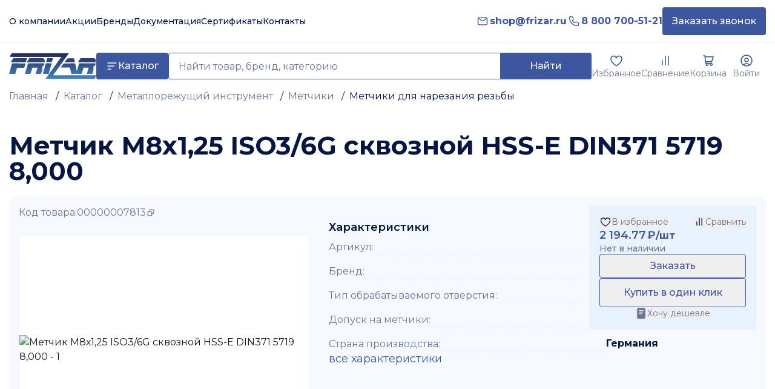

--- FILE ---
content_type: text/html; charset=utf-8
request_url: https://frizar.ru/product/metchik_m8kh1_25_iso3_6g_skvoznoy_hss_e_din371_5719_8_000
body_size: 27817
content:
<!DOCTYPE html><html lang="ru"><head><meta charSet="utf-8"/><meta name="viewport" content="width=device-width, initial-scale=1"/><link rel="stylesheet" href="/_next/static/css/d99ae25cc93efa3f.css" data-precedence="next"/><link rel="stylesheet" href="/_next/static/css/637a22424595a494.css" data-precedence="next"/><link rel="stylesheet" href="/_next/static/css/1c2e3eac9743e1b2.css" data-precedence="next"/><link rel="stylesheet" href="/_next/static/css/6717880661b82c6c.css" data-precedence="next"/><link rel="stylesheet" href="/_next/static/css/40fcc70f19970289.css" data-precedence="next"/><link rel="stylesheet" href="/_next/static/css/bb7c0020d0c7b1e6.css" data-precedence="next"/><link rel="stylesheet" href="/_next/static/css/85eae1a6394818bc.css" data-precedence="next"/><link rel="stylesheet" href="/_next/static/css/715be398208dca58.css" data-precedence="next"/><link rel="preload" as="script" fetchPriority="low" href="/_next/static/chunks/webpack-1ab1d6ad0b9886ff.js"/><script src="/_next/static/chunks/87c73c54-b6be61a4b6f029b1.js" async=""></script><script src="/_next/static/chunks/1968-7f1a4541d563f6ad.js" async=""></script><script src="/_next/static/chunks/main-app-49dce787dc571147.js" async=""></script><script src="/_next/static/chunks/d24f3a7f-056b3d7e40fa3efa.js" async=""></script><script src="/_next/static/chunks/a9f06191-1e5c3ce4530ffaa0.js" async=""></script><script src="/_next/static/chunks/df7857ae-b7f4dadcc0535060.js" async=""></script><script src="/_next/static/chunks/4804-7f9ccb31a5843293.js" async=""></script><script src="/_next/static/chunks/7172-890cf663d3b2d62d.js" async=""></script><script src="/_next/static/chunks/3487-18bfbceac88bb1e2.js" async=""></script><script src="/_next/static/chunks/3669-061626b21297eb28.js" async=""></script><script src="/_next/static/chunks/6955-f6da16c563afe9e7.js" async=""></script><script src="/_next/static/chunks/5587-8f89805eac893c99.js" async=""></script><script src="/_next/static/chunks/3299-123c89ec3a81b810.js" async=""></script><script src="/_next/static/chunks/3636-8f8fb13c639fdc64.js" async=""></script><script src="/_next/static/chunks/1153-c85dab1e32c23791.js" async=""></script><script src="/_next/static/chunks/6056-4e6bd3501d6f2fed.js" async=""></script><script src="/_next/static/chunks/7031-40e899a6c4a7afb9.js" async=""></script><script src="/_next/static/chunks/9628-12d1ab7571897802.js" async=""></script><script src="/_next/static/chunks/1842-d96e1ddaa6173c11.js" async=""></script><script src="/_next/static/chunks/7548-02cecd2b6f71e54d.js" async=""></script><script src="/_next/static/chunks/9507-81d734f9ff68f287.js" async=""></script><script src="/_next/static/chunks/9205-f1de24b102bf05f1.js" async=""></script><script src="/_next/static/chunks/4825-6bf3757fadc52942.js" async=""></script><script src="/_next/static/chunks/2799-934ae0fd03786e3a.js" async=""></script><script src="/_next/static/chunks/7694-5cb85f4442c5dcab.js" async=""></script><script src="/_next/static/chunks/9900-101425a62418f026.js" async=""></script><script src="/_next/static/chunks/7353-894ac929b9e18bc0.js" async=""></script><script src="/_next/static/chunks/1674-276b3c79baf4becc.js" async=""></script><script src="/_next/static/chunks/4202-1b46737d4b63b86a.js" async=""></script><script src="/_next/static/chunks/5218-7d16dd70eead711e.js" async=""></script><script src="/_next/static/chunks/6261-903d5970b6e4d970.js" async=""></script><script src="/_next/static/chunks/6477-70dc51cf3ad69952.js" async=""></script><script src="/_next/static/chunks/6523-2c1e8595c2592f29.js" async=""></script><script src="/_next/static/chunks/2485-95a0aed52df56fc9.js" async=""></script><script src="/_next/static/chunks/app/layout-7ec650c07f200d50.js" async=""></script><script src="/_next/static/chunks/app/error-f2891a9f78431e2b.js" async=""></script><script src="/_next/static/chunks/app/not-found-6cb207fa0c54c08a.js" async=""></script><script src="/_next/static/chunks/5199-ef30dbfe9e9fddbb.js" async=""></script><script src="/_next/static/chunks/app/product/%5Bslug%5D/page-bca1cf55e0c6e63f.js" async=""></script><script src="/_next/static/chunks/polyfills-42372ed130431b0a.js" noModule=""></script></head><body class=""><div hidden=""><!--$?--><template id="B:0"></template><!--/$--></div><div data-overlay-container="true"><header class=""><div class="border-b border-border-light-blue w-full container"><div class=""><div class="flex justify-between items-center py-3"><div class="flex items-center gap-16"><div class="flex items-end gap-4"><a class="text-text-black transition-colors lg:hover:text-secondary-main" href="/company"><p class="text-body-1-medium font-medium font-montserrat tracking-[0px]">О компании</p></a><a class="text-text-black transition-colors lg:hover:text-secondary-main" href="/sales"><p class="text-body-1-medium font-medium font-montserrat tracking-[0px]">Акции</p></a><a class="text-text-black transition-colors lg:hover:text-secondary-main" href="/company/brands"><p class="text-body-1-medium font-medium font-montserrat tracking-[0px]">Бренды</p></a><a class="text-text-black transition-colors lg:hover:text-secondary-main" href="/dokumentatsiya"><p class="text-body-1-medium font-medium font-montserrat tracking-[0px]">Документация</p></a><a class="text-text-black transition-colors lg:hover:text-secondary-main" href="/company/sertifikaty"><p class="text-body-1-medium font-medium font-montserrat tracking-[0px]">Сертификаты</p></a><a class="text-text-black transition-colors lg:hover:text-secondary-main" href="/company/contacts"><p class="text-body-1-medium font-medium font-montserrat tracking-[0px]">Контакты</p></a></div></div><div class="flex items-center gap-6"><div class="flex items-baseline gap-6"><div class="flex items-center gap-2 "><div class="w-6 h-6 flex items-center justify-center"><svg xmlns="http://www.w3.org/2000/svg" fill="none" viewBox="0 0 24 24" width="20" height="20" class="text-text-blue" style="display:inline-block;vertical-align:middle"><path stroke="#3C569F" stroke-linecap="round" stroke-linejoin="round" stroke-width="1.6" d="m4 6 6.108 4.612.002.002c.678.497 1.017.746 1.389.842.328.085.673.085 1.002 0 .372-.096.712-.345 1.392-.844 0 0 3.917-3.006 6.107-4.612M3 15.8V8.2c0-1.12 0-1.68.218-2.108.192-.377.497-.682.874-.874C4.52 5 5.08 5 6.2 5h11.6c1.12 0 1.68 0 2.107.218.377.192.683.497.875.874.218.427.218.987.218 2.105v7.607c0 1.118 0 1.676-.218 2.104a2 2 0 0 1-.875.874c-.427.218-.986.218-2.104.218H6.197c-1.118 0-1.678 0-2.105-.218a2 2 0 0 1-.874-.874C3 17.48 3 16.92 3 15.8"></path></svg></div><a class="relative inline-flex items-center tap-highlight-transparent outline-none data-[focus-visible=true]:z-10 data-[focus-visible=true]:outline-2 data-[focus-visible=true]:outline-focus data-[focus-visible=true]:outline-offset-2 text-medium no-underline hover:opacity-hover active:opacity-disabled transition-opacity text-text-blue" href="mailto:shop@frizar.ru" tabindex="0" data-react-aria-pressable="true" role="link"><p class="text-body-1-bold font-bold font-montserrat tracking-[0px] max-md:text-[16px] leading-[1.3] md:leading-[1.4] text-[16px] text-text-blue whitespace-nowrap lg:hover:text-secondary-main">shop@frizar.ru</p></a></div><div class="flex items-center gap-2"><div class="w-6 h-6 flex items-center justify-center"><svg xmlns="http://www.w3.org/2000/svg" width="20" height="20" fill="none" viewBox="0 0 24 24" class="text-text-blue" style="display:inline-block;vertical-align:middle"><path stroke="#3C569F" stroke-linecap="round" stroke-linejoin="round" stroke-width="1.6" d="M9.502 4.257A2 2 0 0 0 7.646 3H4.895A1.895 1.895 0 0 0 3 4.895C3 13.789 10.21 21 19.106 21A1.895 1.895 0 0 0 21 19.105v-2.751a2 2 0 0 0-1.257-1.857l-2.636-1.054a2 2 0 0 0-2.023.32l-.68.568a2 2 0 0 1-2.696-.122L9.792 12.29a2 2 0 0 1-.123-2.694l.567-.68a2 2 0 0 0 .322-2.024z"></path></svg></div><a class="relative inline-flex items-center tap-highlight-transparent outline-none data-[focus-visible=true]:z-10 data-[focus-visible=true]:outline-2 data-[focus-visible=true]:outline-focus data-[focus-visible=true]:outline-offset-2 text-medium no-underline hover:opacity-hover active:opacity-disabled text-text-blue transition-colors" href="tel:88007005121" tabindex="0" data-react-aria-pressable="true" role="link"><p class="text-body-1-bold font-bold font-montserrat tracking-[0px] max-md:text-[16px] leading-[1.3] md:leading-[1.4] text-[16px] text-text-blue whitespace-nowrap lg:hover:text-secondary-main">8 800 700-51-21</p></a></div></div><button class="lg:px-4 lg:py-3 rounded-sm lg:bg-button-blue lg:hover:bg-text-black bg-surface-light text-white transition-colors flex items-center justify-center gap-2"><span class="text-button font-medium font-montserrat tracking-[0px] max-md:text-[14px] leading-[1.3] md:leading-[1.4]">Заказать звонок</span></button></div></div></div></div></header><div class="py-4 sticky top-0 bg-white z-50"><div class="flex justify-between items-center w-full container gap-8"><div class="flex items-center gap-8 flex-1"><a class="w-36 h-11" href="/"><div class="w-36 h-11 relative flex items-center justify-center"><svg xmlns="http://www.w3.org/2000/svg" width="24" height="24" fill="none" viewBox="0 0 148 44" class="text-icon-blue w-full h-full" style="display:inline-block;vertical-align:middle"><g clip-path="url(#clip0_2830_8892)"><path fill="url(#paint0_linear_2830_8892)" fill-rule="evenodd" d="M100.14 2.264q.793-1.133 1.59-2.264L4.672.012l-1.681 2.72-.002.003h-.001v.001l-.001.002-.001.001L.829 6.225q.154.056.315.086 1.33.035 2.66.078c1.987.062 3.975.125 5.963.125q22.287.01 44.576.01h33.143c.221 0 .442.014.703.031q.194.013.425.026l-2.516 3.494-3.175 4.408q-10.4 14.4-20.784 28.813c-.098.13-.146.3-.195.469q-.033.121-.074.235h83.474l2.586-6.317H74.752q.067-.114.12-.214c.074-.135.136-.25.213-.354A29852 29852 0 0 0 96.79 7c1.13-1.57 2.24-3.152 3.349-4.734v-.001zm-51.963 22.55L45.16 35.211q.252.088.514.133l1.271.004c2.258.008 4.515.015 6.773-.018.245-.003.617-.332.706-.586l.28-.795v-.004c.53-1.506 1.062-3.015 1.454-4.556.43-1.695.813-3.46 0-5.16-.276-.592-.147-.85.357-1.19 1.579-1.07 2.828-2.42 3.473-4.239.419-1.179.327-1.304-.949-1.304l-6.56.001c-6.36.003-12.721.005-19.08-.024-.95-.005-1.348.254-1.61 1.158a978 978 0 0 1-3.062 10.344v.001q-.65 2.163-1.295 4.327c-.116.391-.214.787-.314 1.193v.002q-.092.372-.192.757.231.06.468.09l2.769.003c1.846.002 3.694.003 5.54.017.543.004.695-.29.827-.723q.556-1.81 1.122-3.619a595 595 0 0 0 1.682-5.459c.168-.58.447-.787 1.062-.773 1.372.031 2.744.028 4.115.025l1.247-.002zM0 35.3l.426-1.553v-.001c.316-1.155.62-2.266.932-3.374q.533-1.888 1.07-3.774a799 799 0 0 0 2.24-7.996c.22-.804.537-1.13 1.449-1.122 4.795.028 9.59.026 14.385.024h6.171c.293 0 .586.03.923.065q.246.026.53.051l-.503 1.616c-.566 1.826-1.115 3.595-1.712 5.347-.079.23-.658.413-1.007.417-3.485.026-6.97.034-10.456-.01-.776-.011-1.073.24-1.262.973a279 279 0 0 1-1.306 4.822 364 364 0 0 0-1.003 3.666c-.18.669-.469.942-1.223.93-2.017-.033-4.036-.027-6.054-.02q-1.306.004-2.613.004c-.164-.002-.327-.015-.536-.032H.45c-.13-.01-.275-.022-.45-.033m30.427-20.252-.223.423h1.212l27.864.013q.105.001.215.01c.18.015.363.029.49-.04.259-.132.632-.41.616-.599l-.035-.465v-.002c-.079-1.038-.157-2.087-.44-3.075-.463-1.61-2.116-2.71-3.784-2.71q-4.215-.004-8.43-.005h-.001c-4.215-.001-8.431-.003-12.647-.015-.59-.004-.913.216-1.206.688-.728 1.171-1.472 2.332-2.217 3.493q-.552.86-1.1 1.722c-.103.158-.19.325-.314.562M62.33 35.36l-1.4-.002c-.934-.003-1.867-.005-2.799.002-.604 0-.799-.176-.626-.792q2.31-8.121 4.582-16.248c.168-.6.473-.85 1.133-.841 1.509.017 3.019.014 4.53.012q1.667-.005 3.335.002c.945 0 1.033.118.78 1.027l-1.7 6.137v.006l-.002.003-.001.004v.003c-.929 3.345-1.857 6.69-2.776 10.04-.132.48-.34.666-.856.654-.98-.02-1.962-.015-2.941-.01h-.003zM30.168 9.743q.15-.523.303-1.054-.216-.021-.377-.041a4 4 0 0 0-.492-.04l-1.606-.002c-6.67-.008-13.34-.017-20.01.013a1.5 1.5 0 0 0-1.047.596 175 175 0 0 0-2.86 4.41h-.001l-.685 1.078q-.18.342-.315.704l.418.03c.24.018.447.033.654.033q11.703.013 23.403.013.312.034.62-.027a.7.7 0 0 0 .433-.338 551 551 0 0 0 1.562-5.375m32.712 5.594q.112-.425.22-.845c.14-.543.28-1.081.43-1.62l.086-.308.03-.107c.304-1.075.607-2.15.956-3.208.089-.262.432-.629.661-.632 2.205-.023 4.41-.011 6.615 0q1.072.006 2.144.01.185.04.357.118l-.127.546a34 34 0 0 1-.48 1.906c-.327 1.208-.656 2.423-1.029 3.612-.08.258-.425.62-.654.62-2.827.037-5.657.02-8.49.003l-.268-.002a2.3 2.3 0 0 1-.45-.093m80.088 14.548c.562-2.114.953-4.254-.193-6.287q.036-.057.056-.097c.026-.047.041-.076.064-.084q.15-.111.303-.218.138-.096.274-.196c1.505-1.114 2.751-2.427 3.366-4.224.401-1.172.29-1.322-.974-1.322l-2.17.005c-7.912.016-15.826.032-23.737.032-.747 0-1.058.26-1.251.923-.551 1.91-1.123 3.813-1.694 5.717h-.001l-.001.004a1441 1441 0 0 0-1.539 5.16l-.002.007-.41 1.377a4 4 0 0 1-.234-.528l-.526-2.5-.001-.003a794 794 0 0 1-1.866-9.03c-.161-.813-.495-1.128-1.352-1.128-2.575.01-5.151.011-7.726.012-3.348 0-6.695.002-10.043.025a1.78 1.78 0 0 0-1.233.63 174 174 0 0 0-2.992 4.201q-.47.675-.94 1.346c-.112.16-.207.326-.33.542q-.067.12-.15.263h1.159q1.566.005 3.13.012c3.393.015 6.785.03 10.178.017.732-.001 1.029.235 1.197.939.424 1.764.872 3.523 1.319 5.282q.501 1.963.989 3.93c.127.51.348.735.902.735q7.908-.027 15.814 0c.636.002.936-.21 1.115-.834.48-1.636.978-3.265 1.477-4.895.419-1.37.839-2.742 1.247-4.116.172-.576.426-.794 1.049-.784 1.798.03 3.595.027 5.393.025l1.487-.002c.166 0 .333.018.527.039q.158.017.346.033c-.551 1.891-1.094 3.76-1.635 5.626l-.017.058-.011.037-1.346 4.632q.302.09.613.13l.741.003.437.001c2.289.01 4.577.018 6.866-.018.272-.005.686-.343.781-.613.561-1.606 1.11-3.222 1.544-4.864m-28.17 3.324.238-.019.292 1.454.001.006.056.279h-1.062l.152-.55.002-.006.005-.017c.11-.4.214-.773.316-1.147m2.32-17.807q.153-.375.345-.73l.481-.76c1.005-1.588 2.01-3.176 3.053-4.732a1.489 1.489 0 0 1 1.053-.57q10.398-.089 20.797-.092c2.492 0 4.334 1.811 4.417 4.254.008.25.004.5-.001.75-.006.365-.012.731.02 1.095.061.704-.216.91-.906.906-2.34-.013-4.682-.008-7.022-.004h-.001q-1.755.004-3.51.004-8.703-.015-17.408-.05c-.263 0-.522-.019-.815-.04q-.233-.016-.503-.031m-21.766-1.714-1.276 1.503.197.28h16.773c.499.01.694-.152.56-.694a157 157 0 0 1-1.219-5.313c-.116-.548-.397-.692-.922-.692-1.331.006-2.661.004-3.992.003-1.736-.002-3.472-.004-5.208.01-.349.003-.814.14-1.026.381-1.314 1.486-2.6 3.004-3.887 4.522" clip-rule="evenodd"></path></g><defs><linearGradient id="paint0_linear_2830_8892" x1="102.862" x2="102.862" y1="43.824" y2="1.348" gradientUnits="userSpaceOnUse"><stop stop-color="#4285C5"></stop><stop offset="1" stop-color="#252D5B"></stop></linearGradient><clipPath id="clip0_2830_8892"><path fill="#fff" d="M0 0h148v44H0z"></path></clipPath></defs></svg></div></a><div class="flex items-center gap-2 flex-1"><a class="px-4 py-3 h-11 rounded-sm bg-button-blue text-white transition-colors flex items-center gap-2 lg:hover:bg-text-black hover:text-white" href="/catalog"><svg xmlns="http://www.w3.org/2000/svg" fill="none" viewBox="0 0 24 24" width="20" height="20" class="text-white" style="display:inline-block;vertical-align:middle"><path stroke="currentColor" stroke-linecap="round" stroke-width="2" d="M4 18h6M4 12h12M4 6h16"></path></svg><span class="text-button font-medium font-montserrat tracking-[0px] max-md:text-[14px] leading-[1.3] md:leading-[1.4]">Каталог</span></a><div class="relative flex-1"><div class="flex items-stretch"><input type="text" placeholder="Найти товар, бренд, категорию" class="border border-border-blue text-text-black placeholder-text-gray transition-colors w-full px-4 py-2 rounded-l-sm h-[44px] focus:outline-none focus:border-border-blue" value=""/><button class="bg-button-blue text-white lg:hover:bg-text-black transition-colors flex items-center justify-center px-4 rounded-r-sm h-[44px] border border-button-blue border-l-0 min-w-[150px]"><span class="text-button font-medium font-montserrat tracking-[0px] max-md:text-[14px] leading-[1.3] md:leading-[1.4]">Найти</span></button></div></div></div></div><div class="flex items-end gap-4"><a class="flex flex-col items-center gap-1 transition-opacity relative" href="/favorites"><div class="relative"><svg xmlns="http://www.w3.org/2000/svg" fill="none" viewBox="0 0 24 24" width="24" height="24" class="text-icon-blue " style="display:inline-block;vertical-align:middle"><path stroke="currentColor" stroke-linecap="round" stroke-linejoin="round" stroke-width="1.6" d="M12 7.694C10 3 3 3.5 3 9.5s9 11 9 11 9-5 9-11-7-6.5-9-1.806"></path></svg></div><p class="text-body-3-regular  font-normal font-montserrat tracking-[0px] text-text-gray lg:hover:text-secondary-main">Избранное</p></a><a class="flex flex-col items-center gap-1 transition-opacity relative" href="/compare"><div class="relative"><svg xmlns="http://www.w3.org/2000/svg" fill="none" viewBox="0 0 24 24" width="24" height="24" class="text-icon-blue" style="display:inline-block;vertical-align:middle"><path stroke="currentColor" stroke-linecap="round" stroke-linejoin="round" stroke-width="1.6" d="M7 12v7m5-14v14m5-14v14"></path></svg></div><p class="text-body-3-regular  font-normal font-montserrat tracking-[0px] text-text-gray lg:hover:text-secondary-main">Сравнение</p></a><a class="flex flex-col items-center gap-1 transition-opacity relative" href="/basket"><div class="relative"><svg xmlns="http://www.w3.org/2000/svg" fill="none" viewBox="0 0 24 24" width="24" height="24" class="text-icon-blue" style="display:inline-block;vertical-align:middle"><path stroke="#3C569F" stroke-linecap="round" stroke-linejoin="round" stroke-width="1.6" d="M4 4h2.105L7.79 16.444h8.843m0 0c-.93 0-1.685.796-1.685 1.778S15.701 20 16.632 20c.93 0 1.684-.796 1.684-1.778s-.754-1.778-1.684-1.778m-9.203-2.666h10.045l2.526-8H6.346m5.233 12.444c0 .982-.754 1.778-1.684 1.778s-1.684-.796-1.684-1.778.754-1.778 1.684-1.778 1.684.796 1.684 1.778"></path></svg></div><p class="text-body-3-regular  font-normal font-montserrat tracking-[0px] text-text-gray lg:hover:text-secondary-main">Корзина</p></a><a class="flex flex-col items-center gap-1 transition-opacity" href="/personal"><svg xmlns="http://www.w3.org/2000/svg" width="24" height="24" fill="none" viewBox="0 0 24 24" class="text-icon-blue" style="display:inline-block;vertical-align:middle"><path stroke="#3C569F" stroke-linecap="round" stroke-linejoin="round" stroke-width="1.6" d="M17.217 19.332A6.98 6.98 0 0 0 12 17c-2.073 0-3.935.9-5.217 2.332M12 21a9 9 0 1 1 0-18 9 9 0 0 1 0 18m0-7a3 3 0 1 1 0-6 3 3 0 0 1 0 6"></path></svg><p class="text-body-3-regular  font-normal font-montserrat tracking-[0px] text-text-gray w-[65px] truncate text-center lg:hover:text-secondary-main">Войти</p></a></div></div></div><div class="pb-20 md:pb-0"><script type="application/ld+json">{"@context":"http://schema.org","@type":"Product","name":"Метчик М8х1,25 ISO3/6G сквозной HSS-E DIN371 5719 8,000","image":{"@type":"ImageObject","url":"https://tech.frizar.ru//upload/iblock/70f/meaaqebf2p4a3gocbgmmn24k52nm5nzt.jpeg","width":800,"height":600,"caption":"Метчик М8х1,25 ISO3/6G сквозной HSS-E DIN371 5719 8,000"},"offers":{"@type":"AggregateOffer","lowPrice":2194.77,"highPrice":2194.77,"offerCount":1,"priceCurrency":"RUB"}}</script><div class="container max-md:w-full max-md:px-0 mb-6 md:mb-10"><div class="relative"><div class="overflow-x-auto overflow-y-visible pl-4 md:pl-0 scrollbar-hide"><div class="flex gap-4 min-w-max pb-2"><div class="flex items-center text-dark-blue md:truncate"><div><a class="text-text-dark-blue" href="/">Главная</a><span class="mx-2"> / </span></div><div><a class="text-text-dark-blue" href="/catalog">Каталог</a><span class="mx-2"> / </span></div><div><a class="text-text-dark-blue" href="/catalog/metallorezhushchiy_instrument">Металлорежущий инструмент</a><span class="mx-2"> / </span></div><div><a class="text-text-dark-blue" href="/catalog/metallorezhushchiy_instrument/metchiki">Метчики</a><span class="mx-2"> / </span></div><div><span class="text-text-black">Метчики для нарезания резьбы</span></div></div></div></div></div></div><h1 class="text-[20px] md:text-[32px] lg:text-[42px] font-bold font-montserrat tracking-[0px] break-words text-text-black max-md:text-[20px] leading-[1] text-text-black mb-5 container text-[20px] md:text-[32px] lg:text-[42px]">Метчик М8х1,25 ISO3/6G сквозной HSS-E DIN371 5719 8,000</h1><div class="container mb-8"><div class="bg-surface-light rounded p-2 md:p-4"><div class="w-full"><div class="flex flex-col gap-4 xl:grid xl:grid-cols-[480px_minmax(0,1fr)_276px] xl:gap-8 xl:items-start"><div class="w-full xl:w-[480px] xl:flex-shrink-0"><p class="text-body-2-regular font-normal font-montserrat tracking-[0px] max-md:text-[14px] leading-[1.4] md:leading-[1.5] flex gap-2 text-text-dark-blue flex-1 mb-4 xl:mb-6">Код товара:<span class="flex items-center gap-1 cursor-pointer">00000007813<svg xmlns="http://www.w3.org/2000/svg" fill="none" viewBox="0 0 20 20" width="16" height="16" style="display:inline-block;vertical-align:middle"><path stroke="#6C7796" stroke-linecap="round" stroke-linejoin="round" stroke-width="1.6" d="M8 8V6.133c0-.746 0-1.12.145-1.405.128-.251.332-.455.583-.583C9.013 4 9.387 4 10.133 4h3.734c.746 0 1.12 0 1.405.145.25.128.455.332.583.583.145.285.145.658.145 1.405v3.734c0 .746 0 1.12-.145 1.405-.128.25-.332.455-.583.583-.285.145-.658.145-1.403.145h-1.87M8 8H6.134c-.746 0-1.12 0-1.405.145-.251.128-.455.332-.583.583C4 9.013 4 9.387 4 10.134v3.733c0 .746 0 1.12.145 1.405.128.25.332.455.583.583.285.145.658.145 1.403.145H9.87c.745 0 1.118 0 1.403-.145.25-.128.455-.332.583-.583.145-.285.145-.658.145-1.403V12M8 8h1.867c.746 0 1.12 0 1.405.145.25.128.455.332.583.583.145.285.145.658.145 1.403V12"></path></svg></span></p><div class="flex flex-col gap-4 w-full min-w-0 w-full"><div class="flex flex-col gap-3 w-full min-w-0"><div class="w-full h-[250px] sm:h-[300px] xl:h-[380px] xl:max-w-[480px] border border-[#E7F2FD] rounded-lg overflow-hidden bg-white relative cursor-pointer"><div class="absolute inset-0 flex items-center justify-center w-full h-full bg-white"><img src="https://tech.frizar.ru/upload/iblock/70f/meaaqebf2p4a3gocbgmmn24k52nm5nzt.webp" alt="Метчик М8х1,25 ISO3/6G сквозной HSS-E DIN371 5719 8,000 - 1" class="object-contain object-center" loading="lazy" style="max-width:100%;max-height:100%;width:auto;height:auto"/></div><button class="absolute bottom-2 right-2 w-8 h-8 flex items-center justify-center transition-all z-10" aria-label="Открыть в полном экране"><svg width="16" height="16" viewBox="0 0 24 24" fill="none" stroke="#3C569F" stroke-width="2" stroke-linecap="round" stroke-linejoin="round"><path d="M8 3H5a2 2 0 0 0-2 2v3m18 0V5a2 2 0 0 0-2-2h-3m0 18h3a2 2 0 0 0 2-2v-3M3 16v3a2 2 0 0 0 2 2h3"></path></svg></button></div></div></div></div><div class="w-full xl:min-w-0 xl:px-0"><div class="flex gap-2 mb-4 xl:mb-6"></div><div class="flex flex-col gap-2 lg:min-w-[544px]"><p class="text-body-1-semibold font-semibold font-montserrat tracking-[0px] text-text-black max-md:text-[16px] leading-[1.3] md:leading-[1.4] mb-2 text-text-black font-bold">Характеристики</p><div class="flex flex-col md:gap-2"><div class="flex flex-col gap-2 md:flex-row md:justify-between md:items-bottom md:flex-wrap md:w-full pb-3 pt-3 md:pb-2 md:pt-2 pt-0 md:first:pt-0 border-b border-dashed border-surface-light-blue md:border-b-0"><p class="text-body-2-regular font-normal font-montserrat tracking-[0px] max-md:text-[14px] leading-[1.4] md:leading-[1.5] text-text-gray md:flex-shrink-0">Артикул<!-- -->:</p><div class="hidden md:block flex-1 border-b border-dashed border-surface-light-blue"></div><p class="text-body-1-bold font-bold font-montserrat tracking-[0px] max-md:text-[16px] leading-[1.3] md:leading-[1.4] text-text-black md:text-right">5719 8,000</p></div><div class="flex flex-col gap-2 md:flex-row md:justify-between md:items-bottom md:flex-wrap md:w-full pb-3 pt-3 md:pb-2 md:pt-2 border-b border-dashed border-surface-light-blue md:border-b-0"><p class="text-body-2-regular font-normal font-montserrat tracking-[0px] max-md:text-[14px] leading-[1.4] md:leading-[1.5] text-text-gray md:flex-shrink-0">Бренд<!-- -->:</p><div class="hidden md:block flex-1 border-b border-dashed border-surface-light-blue"></div><p class="text-body-1-bold font-bold font-montserrat tracking-[0px] max-md:text-[16px] leading-[1.3] md:leading-[1.4] text-text-black md:text-right">GUHRING</p></div><div class="flex flex-col gap-2 md:flex-row md:justify-between md:items-bottom md:flex-wrap md:w-full pb-3 pt-3 md:pb-2 md:pt-2 border-b border-dashed border-surface-light-blue md:border-b-0"><p class="text-body-2-regular font-normal font-montserrat tracking-[0px] max-md:text-[14px] leading-[1.4] md:leading-[1.5] text-text-gray md:flex-shrink-0">Тип обрабатываемого отверстия<!-- -->:</p><div class="hidden md:block flex-1 border-b border-dashed border-surface-light-blue"></div><p class="text-body-1-bold font-bold font-montserrat tracking-[0px] max-md:text-[16px] leading-[1.3] md:leading-[1.4] text-text-black md:text-right">Сквозное</p></div><div class="flex flex-col gap-2 md:flex-row md:justify-between md:items-bottom md:flex-wrap md:w-full pb-3 pt-3 md:pb-2 md:pt-2 border-b border-dashed border-surface-light-blue md:border-b-0"><p class="text-body-2-regular font-normal font-montserrat tracking-[0px] max-md:text-[14px] leading-[1.4] md:leading-[1.5] text-text-gray md:flex-shrink-0">Допуск на метчики<!-- -->:</p><div class="hidden md:block flex-1 border-b border-dashed border-surface-light-blue"></div><p class="text-body-1-bold font-bold font-montserrat tracking-[0px] max-md:text-[16px] leading-[1.3] md:leading-[1.4] text-text-black md:text-right">ISO3/6G</p></div><div class="flex flex-col gap-2 md:flex-row md:justify-between md:items-bottom md:flex-wrap md:w-full pb-3 pt-3 md:pb-2 md:pt-2 pb-0 md:last:pb-0"><p class="text-body-2-regular font-normal font-montserrat tracking-[0px] max-md:text-[14px] leading-[1.4] md:leading-[1.5] text-text-gray md:flex-shrink-0">Страна производства<!-- -->:</p><div class="hidden md:block flex-1 border-b border-dashed border-surface-light-blue"></div><p class="text-body-1-bold font-bold font-montserrat tracking-[0px] max-md:text-[16px] leading-[1.3] md:leading-[1.4] text-text-black md:text-right">Германия</p></div></div><p class="text-body-1-regular font-normal font-montserrat tracking-[0px] max-md:text-[16px] leading-[1.3] md:leading-[1.4]"><a href="#properties" class="text-text-blue hover:text-text-blue-dark transition-colors duration-200 mt-2" aria-label="Показать все характеристики">все характеристики</a></p></div></div><div class="w-full xl:w-[276px] xl:flex-shrink-0"><div class="flex flex-col flex-1 items-center gap-6 p-4 bg-surface-light-blue border border-surface-light-blue rounded-sm"><div class="flex gap-4 w-full justify-between"><button class="flex items-center gap-1 flex-shrink-0" aria-label="Добавить в избранное"><svg xmlns="http://www.w3.org/2000/svg" fill="none" viewBox="0 0 24 24" width="20" height="20" class="text-text-black" style="display:inline-block;vertical-align:middle"><path stroke="currentColor" stroke-linecap="round" stroke-linejoin="round" stroke-width="1.6" d="M12 7.694C10 3 3 3.5 3 9.5s9 11 9 11 9-5 9-11-7-6.5-9-1.806"></path></svg><p class="text-body-3-regular  font-normal font-montserrat tracking-[0px] text-text-gray lg:hover:text-secondary-main lg:transition-colors lg:duration-200 whitespace-nowrap">В избранное</p></button><button class="flex items-center gap-1 flex-shrink-0" aria-label="Добавить в сравнение"><svg xmlns="http://www.w3.org/2000/svg" fill="none" viewBox="0 0 24 24" width="20" height="20" class="text-text-black" style="display:inline-block;vertical-align:middle"><path stroke="currentColor" stroke-linecap="round" stroke-linejoin="round" stroke-width="1.6" d="M7 12v7m5-14v14m5-14v14"></path></svg><p class="text-body-3-regular  font-normal font-montserrat tracking-[0px] text-text-gray lg:hover:text-secondary-main lg:transition-colors lg:duration-200 whitespace-nowrap">Сравнить</p></button></div><div class="flex flex-col items-center gap-4 w-full"><div class="flex flex-col gap-2 w-full"><div class="flex flex-row justify-start items-center text-text-blue font-bold text-center"><div class="flex items-baseline min-w-0" tabindex="0"><div class="flex items-baseline flex-nowrap whitespace-nowrap"><p class="text-body-1-semibold font-semibold font-montserrat tracking-[0px] text-text-black max-md:text-[16px] leading-[1.3] md:leading-[1.4] text-[18px] text-text-blue">2 194.77</p><p class="text-body-1-semibold font-semibold font-montserrat tracking-[0px] text-text-black max-md:text-[16px] leading-[1.3] md:leading-[1.4] text-[18px] text-text-blue ml-0.5">₽</p></div></div>/шт</div><p class="text-body-1-medium font-medium font-montserrat tracking-[0px] flex flex-row justify-start items-center text-text-gray text-center" tabindex="0">Нет в наличии</p></div><div class="flex flex-col gap-2 w-full"><div class="min-h-[40px] flex items-center w-full w-full"><button class="flex justify-center items-center gap-2 w-full h-full px-4 py-2 border text-text-blue border-text-blue rounded-sm lg:hover:bg-text-blue lg:hover:text-white transition-colors" type="button"><span class="text-button font-medium font-montserrat tracking-[0px] max-md:text-[14px] leading-[1.3] md:leading-[1.4]">Заказать</span></button></div><button class="flex justify-center items-center gap-2 w-full py-3 px-4 border border-button-blue rounded-sm text-button-blue" aria-label="Купить в один клик"><span class="text-button font-medium font-montserrat tracking-[0px] max-md:text-[14px] leading-[1.3] md:leading-[1.4] text-button-blue">Купить в один клик</span></button></div></div><button class="flex items-center gap-1 flex-shrink-0" aria-label="Хочу дешевле"><svg width="17" height="22" viewBox="0 0 17 22" fill="none" xmlns="http://www.w3.org/2000/svg" class="w-5 h-5 text-text-gray flex-shrink-0"><path d="M3 1H14L16 3V19L14 21H3L1 19V3L3 1Z" stroke="currentColor" stroke-width="0.1" fill="currentColor"></path><path d="M5 6H12M5 9H12M5 12H10" stroke="white" stroke-width="1" stroke-linecap="round"></path></svg><p class="text-body-3-regular  font-normal font-montserrat tracking-[0px] text-text-gray whitespace-nowrap">Хочу дешевле</p></button></div></div></div></div></div></div><div class="container max-md:w-full max-md:px-0 mb-10"><div class="relative"><div class="overflow-x-auto overflow-y-visible custom-scrollbar pl-4 md:pl-0"><div class="flex gap-4 min-w-max pb-2"><div class="flex"><button class="px-[12px] py-[8px] transition-colors text-text-blue border-b border-border-blue"><p class="text-body-1-semibold font-semibold font-montserrat tracking-[0px] text-text-black max-md:text-[16px] leading-[1.3] md:leading-[1.4]">Описание и характеристики</p></button><button class="px-[12px] py-[8px] transition-colors text-text-dark-blue"><p class="text-body-1-semibold font-semibold font-montserrat tracking-[0px] text-text-black max-md:text-[16px] leading-[1.3] md:leading-[1.4]">Отзывы</p></button></div></div></div></div></div><div class="container flex flex-col lg:flex-row gap-4 mb-16 lg:justify-between"><div class="w-full lg:w-2/3 max-w-[844px] flex flex-col gap-4"><div class="block lg:hidden w-full mb-4"><div class=""><div class="grid grid-cols-1 gap-4 md:gap-6 lg:grid-cols-1"></div></div></div><div class="bg-white rounded-lg"><p class="text-body-1-semibold font-semibold font-montserrat tracking-[0px] text-text-black max-md:text-[16px] leading-[1.3] md:leading-[1.4] mb-2">Описание</p><div class="prose max-w-none whitespace-pre-line">Метчик М8х1,25 ISO3/6G сквозной HSS-E DIN371 5719 8,000.</div></div><div class="flex-col md:flex" id="description"><p class="text-body-1-regular font-normal font-montserrat tracking-[0px] max-md:text-[16px] leading-[1.3] md:leading-[1.4] text-text-black mb-4"><div></div></p><div id="properties"></div><div class="flex flex-col gap-2 lg:min-w-[544px] mb-6 lg:mb-8"><p class="text-body-1-semibold font-semibold font-montserrat tracking-[0px] text-text-black max-md:text-[16px] leading-[1.3] md:leading-[1.4] mb-2 text-text-black font-bold">Характеристики</p><div class="flex flex-col md:gap-2"><div class="flex flex-col gap-2 md:flex-row md:justify-between md:items-bottom md:flex-wrap md:w-full pb-3 pt-3 md:pb-2 md:pt-2 pt-0 md:first:pt-0 border-b border-dashed border-surface-light-blue md:border-b-0"><p class="text-body-2-regular font-normal font-montserrat tracking-[0px] max-md:text-[14px] leading-[1.4] md:leading-[1.5] text-text-gray md:flex-shrink-0">Бренд<!-- -->:</p><div class="hidden md:block flex-1 border-b border-dashed border-surface-light-blue"></div><p class="text-body-1-bold font-bold font-montserrat tracking-[0px] max-md:text-[16px] leading-[1.3] md:leading-[1.4] text-text-black md:text-right">GUHRING</p></div><div class="flex flex-col gap-2 md:flex-row md:justify-between md:items-bottom md:flex-wrap md:w-full pb-3 pt-3 md:pb-2 md:pt-2 border-b border-dashed border-surface-light-blue md:border-b-0"><p class="text-body-2-regular font-normal font-montserrat tracking-[0px] max-md:text-[14px] leading-[1.4] md:leading-[1.5] text-text-gray md:flex-shrink-0">Тип обрабатываемого отверстия<!-- -->:</p><div class="hidden md:block flex-1 border-b border-dashed border-surface-light-blue"></div><p class="text-body-1-bold font-bold font-montserrat tracking-[0px] max-md:text-[16px] leading-[1.3] md:leading-[1.4] text-text-black md:text-right">Сквозное</p></div><div class="flex flex-col gap-2 md:flex-row md:justify-between md:items-bottom md:flex-wrap md:w-full pb-3 pt-3 md:pb-2 md:pt-2 border-b border-dashed border-surface-light-blue md:border-b-0"><p class="text-body-2-regular font-normal font-montserrat tracking-[0px] max-md:text-[14px] leading-[1.4] md:leading-[1.5] text-text-gray md:flex-shrink-0">Допуск на метчики<!-- -->:</p><div class="hidden md:block flex-1 border-b border-dashed border-surface-light-blue"></div><p class="text-body-1-bold font-bold font-montserrat tracking-[0px] max-md:text-[16px] leading-[1.3] md:leading-[1.4] text-text-black md:text-right">ISO3/6G</p></div><div class="flex flex-col gap-2 md:flex-row md:justify-between md:items-bottom md:flex-wrap md:w-full pb-3 pt-3 md:pb-2 md:pt-2 border-b border-dashed border-surface-light-blue md:border-b-0"><p class="text-body-2-regular font-normal font-montserrat tracking-[0px] max-md:text-[14px] leading-[1.4] md:leading-[1.5] text-text-gray md:flex-shrink-0">Страна производства<!-- -->:</p><div class="hidden md:block flex-1 border-b border-dashed border-surface-light-blue"></div><p class="text-body-1-bold font-bold font-montserrat tracking-[0px] max-md:text-[16px] leading-[1.3] md:leading-[1.4] text-text-black md:text-right">Германия</p></div><div class="flex flex-col gap-2 md:flex-row md:justify-between md:items-bottom md:flex-wrap md:w-full pb-3 pt-3 md:pb-2 md:pt-2 border-b border-dashed border-surface-light-blue md:border-b-0"><p class="text-body-2-regular font-normal font-montserrat tracking-[0px] max-md:text-[14px] leading-[1.4] md:leading-[1.5] text-text-gray md:flex-shrink-0">Диаметр<!-- -->:</p><div class="hidden md:block flex-1 border-b border-dashed border-surface-light-blue"></div><p class="text-body-1-bold font-bold font-montserrat tracking-[0px] max-md:text-[16px] leading-[1.3] md:leading-[1.4] text-text-black md:text-right">8</p></div><div class="flex flex-col gap-2 md:flex-row md:justify-between md:items-bottom md:flex-wrap md:w-full pb-3 pt-3 md:pb-2 md:pt-2 border-b border-dashed border-surface-light-blue md:border-b-0"><p class="text-body-2-regular font-normal font-montserrat tracking-[0px] max-md:text-[14px] leading-[1.4] md:leading-[1.5] text-text-gray md:flex-shrink-0">Длина режущей части<!-- -->:</p><div class="hidden md:block flex-1 border-b border-dashed border-surface-light-blue"></div><p class="text-body-1-bold font-bold font-montserrat tracking-[0px] max-md:text-[16px] leading-[1.3] md:leading-[1.4] text-text-black md:text-right">17</p></div><div class="flex flex-col gap-2 md:flex-row md:justify-between md:items-bottom md:flex-wrap md:w-full pb-3 pt-3 md:pb-2 md:pt-2 border-b border-dashed border-surface-light-blue md:border-b-0"><p class="text-body-2-regular font-normal font-montserrat tracking-[0px] max-md:text-[14px] leading-[1.4] md:leading-[1.5] text-text-gray md:flex-shrink-0">Диаметр отверстия под резьбу<!-- -->:</p><div class="hidden md:block flex-1 border-b border-dashed border-surface-light-blue"></div><p class="text-body-1-bold font-bold font-montserrat tracking-[0px] max-md:text-[16px] leading-[1.3] md:leading-[1.4] text-text-black md:text-right">6.8</p></div><div class="flex flex-col gap-2 md:flex-row md:justify-between md:items-bottom md:flex-wrap md:w-full pb-3 pt-3 md:pb-2 md:pt-2 border-b border-dashed border-surface-light-blue md:border-b-0"><p class="text-body-2-regular font-normal font-montserrat tracking-[0px] max-md:text-[14px] leading-[1.4] md:leading-[1.5] text-text-gray md:flex-shrink-0">Стандарт<!-- -->:</p><div class="hidden md:block flex-1 border-b border-dashed border-surface-light-blue"></div><p class="text-body-1-bold font-bold font-montserrat tracking-[0px] max-md:text-[16px] leading-[1.3] md:leading-[1.4] text-text-black md:text-right">DIN371</p></div><div class="flex flex-col gap-2 md:flex-row md:justify-between md:items-bottom md:flex-wrap md:w-full pb-3 pt-3 md:pb-2 md:pt-2 border-b border-dashed border-surface-light-blue md:border-b-0"><p class="text-body-2-regular font-normal font-montserrat tracking-[0px] max-md:text-[14px] leading-[1.4] md:leading-[1.5] text-text-gray md:flex-shrink-0">Вид резьбы<!-- -->:</p><div class="hidden md:block flex-1 border-b border-dashed border-surface-light-blue"></div><p class="text-body-1-bold font-bold font-montserrat tracking-[0px] max-md:text-[16px] leading-[1.3] md:leading-[1.4] text-text-black md:text-right">M</p></div><div class="flex flex-col gap-2 md:flex-row md:justify-between md:items-bottom md:flex-wrap md:w-full pb-3 pt-3 md:pb-2 md:pt-2 border-b border-dashed border-surface-light-blue md:border-b-0"><p class="text-body-2-regular font-normal font-montserrat tracking-[0px] max-md:text-[14px] leading-[1.4] md:leading-[1.5] text-text-gray md:flex-shrink-0">Шаг резьбы<!-- -->:</p><div class="hidden md:block flex-1 border-b border-dashed border-surface-light-blue"></div><p class="text-body-1-bold font-bold font-montserrat tracking-[0px] max-md:text-[16px] leading-[1.3] md:leading-[1.4] text-text-black md:text-right">1.25</p></div><div class="flex flex-col gap-2 md:flex-row md:justify-between md:items-bottom md:flex-wrap md:w-full pb-3 pt-3 md:pb-2 md:pt-2 border-b border-dashed border-surface-light-blue md:border-b-0"><p class="text-body-2-regular font-normal font-montserrat tracking-[0px] max-md:text-[14px] leading-[1.4] md:leading-[1.5] text-text-gray md:flex-shrink-0">Общая длина<!-- -->:</p><div class="hidden md:block flex-1 border-b border-dashed border-surface-light-blue"></div><p class="text-body-1-bold font-bold font-montserrat tracking-[0px] max-md:text-[16px] leading-[1.3] md:leading-[1.4] text-text-black md:text-right">90</p></div><div class="flex flex-col gap-2 md:flex-row md:justify-between md:items-bottom md:flex-wrap md:w-full pb-3 pt-3 md:pb-2 md:pt-2 border-b border-dashed border-surface-light-blue md:border-b-0"><p class="text-body-2-regular font-normal font-montserrat tracking-[0px] max-md:text-[14px] leading-[1.4] md:leading-[1.5] text-text-gray md:flex-shrink-0">Охлаждение<!-- -->:</p><div class="hidden md:block flex-1 border-b border-dashed border-surface-light-blue"></div><p class="text-body-1-bold font-bold font-montserrat tracking-[0px] max-md:text-[16px] leading-[1.3] md:leading-[1.4] text-text-black md:text-right">Наружное</p></div><div class="flex flex-col gap-2 md:flex-row md:justify-between md:items-bottom md:flex-wrap md:w-full pb-3 pt-3 md:pb-2 md:pt-2 border-b border-dashed border-surface-light-blue md:border-b-0"><p class="text-body-2-regular font-normal font-montserrat tracking-[0px] max-md:text-[14px] leading-[1.4] md:leading-[1.5] text-text-gray md:flex-shrink-0">Направление резания<!-- -->:</p><div class="hidden md:block flex-1 border-b border-dashed border-surface-light-blue"></div><p class="text-body-1-bold font-bold font-montserrat tracking-[0px] max-md:text-[16px] leading-[1.3] md:leading-[1.4] text-text-black md:text-right">Правое</p></div><div class="flex flex-col gap-2 md:flex-row md:justify-between md:items-bottom md:flex-wrap md:w-full pb-3 pt-3 md:pb-2 md:pt-2 border-b border-dashed border-surface-light-blue md:border-b-0"><p class="text-body-2-regular font-normal font-montserrat tracking-[0px] max-md:text-[14px] leading-[1.4] md:leading-[1.5] text-text-gray md:flex-shrink-0">Материал<!-- -->:</p><div class="hidden md:block flex-1 border-b border-dashed border-surface-light-blue"></div><p class="text-body-1-bold font-bold font-montserrat tracking-[0px] max-md:text-[16px] leading-[1.3] md:leading-[1.4] text-text-black md:text-right">HSS-E</p></div><div class="flex flex-col gap-2 md:flex-row md:justify-between md:items-bottom md:flex-wrap md:w-full pb-3 pt-3 md:pb-2 md:pt-2 pb-0 md:last:pb-0"><p class="text-body-2-regular font-normal font-montserrat tracking-[0px] max-md:text-[14px] leading-[1.4] md:leading-[1.5] text-text-gray md:flex-shrink-0">Покрытие<!-- -->:</p><div class="hidden md:block flex-1 border-b border-dashed border-surface-light-blue"></div><p class="text-body-1-bold font-bold font-montserrat tracking-[0px] max-md:text-[16px] leading-[1.3] md:leading-[1.4] text-text-black md:text-right">Vap (Парооксидирование)</p></div></div></div></div></div><div class="hidden lg:block w-full max-w-[450px]"><div class=""><div class="grid grid-cols-1 gap-4 md:gap-6 lg:grid-cols-1"></div></div></div></div><div class="container"><h2 class="text-[18px] md:text-[24px] lg:text-[32px] font-semibold font-montserrat tracking-[0px] text-text-black max-md:text-[18px] leading-[1.2] md:leading-[1.3] mb-4">Вы смотрели</h2><div class="text-gray-500 py-8">Загрузка...</div></div><div class="container my-16"><h2 class="text-[18px] md:text-[24px] lg:text-[32px] font-semibold font-montserrat tracking-[0px] text-text-black max-md:text-[18px] leading-[1.2] md:leading-[1.3] mb-10 text-text-black">Пресс-центр</h2><div class="grid grid-cols-1 sm:grid-cols-2 lg:grid-cols-5 gap-2"><div class="h-[220px] bg-gray-200 animate-pulse rounded"></div><div class="h-[220px] bg-gray-200 animate-pulse rounded"></div><div class="h-[220px] bg-gray-200 animate-pulse rounded"></div><div class="h-[220px] bg-gray-200 animate-pulse rounded"></div></div></div><div class="mt-16"><div class="container max-md:w-full max-md:px-0"><div class="relative"><div class="overflow-x-auto overflow-y-visible custom-scrollbar pl-4 md:pl-0"><div class="flex gap-4 min-w-max pb-2"><div class="w-[465px] h-[160px] bg-gray-200 animate-pulse rounded-sm flex-shrink-0"></div><div class="w-[465px] h-[160px] bg-gray-200 animate-pulse rounded-sm flex-shrink-0"></div><div class="w-[465px] h-[160px] bg-gray-200 animate-pulse rounded-sm flex-shrink-0"></div><div class="w-[465px] h-[160px] bg-gray-200 animate-pulse rounded-sm flex-shrink-0"></div></div></div><button type="button" aria-label="Scroll left" disabled="" class="absolute left-1 top-1/2 -translate-y-1/2 z-30 h-9 w-9 rounded text-text-blue bg-white grid place-items-center opacity-40 pointer-events-none"><svg width="18" height="18" viewBox="0 0 24 24" fill="none" xmlns="http://www.w3.org/2000/svg"><path d="M15 18L9 12L15 6" stroke="currentColor" stroke-width="2" stroke-linecap="round" stroke-linejoin="round"></path></svg></button><button type="button" aria-label="Scroll right" disabled="" class="absolute right-1 top-1/2 -translate-y-1/2 z-30 h-9 w-9 rounded text-text-blue bg-white grid place-items-center opacity-40 pointer-events-none"><svg width="18" height="18" viewBox="0 0 24 24" fill="none" xmlns="http://www.w3.org/2000/svg"><path d="M9 18L15 12L9 6" stroke="currentColor" stroke-width="2" stroke-linecap="round" stroke-linejoin="round"></path></svg></button></div></div></div><!--$?--><template id="B:1"></template><!--/$--></div><section class="Toastify" aria-live="polite" aria-atomic="false" aria-relevant="additions text" aria-label="Notifications Alt+T"></section><!--$--><noscript><div><img src="https://mc.yandex.ru/watch/49057298" style="position:absolute;left:-9999px" alt=""/></div></noscript><!--/$--><div class="mt-4 md:mt-6 lg:mt-8"><footer class="w-full bg-surface-light-blue "><div class="container mx-auto py-6 xl:py-8"><div class="flex flex-col xl:flex-row xl:justify-between xl:items-start gap-6 pb-6 border-b border-b-[#B7D1EA]"><div class="flex w-[148px] h-[44px]"><svg xmlns="http://www.w3.org/2000/svg" width="16" height="16" fill="none" viewBox="0 0 148 44" class="text-text-blue w-full h-full" style="display:inline-block;vertical-align:middle"><g clip-path="url(#clip0_2830_8892)"><path fill="url(#paint0_linear_2830_8892)" fill-rule="evenodd" d="M100.14 2.264q.793-1.133 1.59-2.264L4.672.012l-1.681 2.72-.002.003h-.001v.001l-.001.002-.001.001L.829 6.225q.154.056.315.086 1.33.035 2.66.078c1.987.062 3.975.125 5.963.125q22.287.01 44.576.01h33.143c.221 0 .442.014.703.031q.194.013.425.026l-2.516 3.494-3.175 4.408q-10.4 14.4-20.784 28.813c-.098.13-.146.3-.195.469q-.033.121-.074.235h83.474l2.586-6.317H74.752q.067-.114.12-.214c.074-.135.136-.25.213-.354A29852 29852 0 0 0 96.79 7c1.13-1.57 2.24-3.152 3.349-4.734v-.001zm-51.963 22.55L45.16 35.211q.252.088.514.133l1.271.004c2.258.008 4.515.015 6.773-.018.245-.003.617-.332.706-.586l.28-.795v-.004c.53-1.506 1.062-3.015 1.454-4.556.43-1.695.813-3.46 0-5.16-.276-.592-.147-.85.357-1.19 1.579-1.07 2.828-2.42 3.473-4.239.419-1.179.327-1.304-.949-1.304l-6.56.001c-6.36.003-12.721.005-19.08-.024-.95-.005-1.348.254-1.61 1.158a978 978 0 0 1-3.062 10.344v.001q-.65 2.163-1.295 4.327c-.116.391-.214.787-.314 1.193v.002q-.092.372-.192.757.231.06.468.09l2.769.003c1.846.002 3.694.003 5.54.017.543.004.695-.29.827-.723q.556-1.81 1.122-3.619a595 595 0 0 0 1.682-5.459c.168-.58.447-.787 1.062-.773 1.372.031 2.744.028 4.115.025l1.247-.002zM0 35.3l.426-1.553v-.001c.316-1.155.62-2.266.932-3.374q.533-1.888 1.07-3.774a799 799 0 0 0 2.24-7.996c.22-.804.537-1.13 1.449-1.122 4.795.028 9.59.026 14.385.024h6.171c.293 0 .586.03.923.065q.246.026.53.051l-.503 1.616c-.566 1.826-1.115 3.595-1.712 5.347-.079.23-.658.413-1.007.417-3.485.026-6.97.034-10.456-.01-.776-.011-1.073.24-1.262.973a279 279 0 0 1-1.306 4.822 364 364 0 0 0-1.003 3.666c-.18.669-.469.942-1.223.93-2.017-.033-4.036-.027-6.054-.02q-1.306.004-2.613.004c-.164-.002-.327-.015-.536-.032H.45c-.13-.01-.275-.022-.45-.033m30.427-20.252-.223.423h1.212l27.864.013q.105.001.215.01c.18.015.363.029.49-.04.259-.132.632-.41.616-.599l-.035-.465v-.002c-.079-1.038-.157-2.087-.44-3.075-.463-1.61-2.116-2.71-3.784-2.71q-4.215-.004-8.43-.005h-.001c-4.215-.001-8.431-.003-12.647-.015-.59-.004-.913.216-1.206.688-.728 1.171-1.472 2.332-2.217 3.493q-.552.86-1.1 1.722c-.103.158-.19.325-.314.562M62.33 35.36l-1.4-.002c-.934-.003-1.867-.005-2.799.002-.604 0-.799-.176-.626-.792q2.31-8.121 4.582-16.248c.168-.6.473-.85 1.133-.841 1.509.017 3.019.014 4.53.012q1.667-.005 3.335.002c.945 0 1.033.118.78 1.027l-1.7 6.137v.006l-.002.003-.001.004v.003c-.929 3.345-1.857 6.69-2.776 10.04-.132.48-.34.666-.856.654-.98-.02-1.962-.015-2.941-.01h-.003zM30.168 9.743q.15-.523.303-1.054-.216-.021-.377-.041a4 4 0 0 0-.492-.04l-1.606-.002c-6.67-.008-13.34-.017-20.01.013a1.5 1.5 0 0 0-1.047.596 175 175 0 0 0-2.86 4.41h-.001l-.685 1.078q-.18.342-.315.704l.418.03c.24.018.447.033.654.033q11.703.013 23.403.013.312.034.62-.027a.7.7 0 0 0 .433-.338 551 551 0 0 0 1.562-5.375m32.712 5.594q.112-.425.22-.845c.14-.543.28-1.081.43-1.62l.086-.308.03-.107c.304-1.075.607-2.15.956-3.208.089-.262.432-.629.661-.632 2.205-.023 4.41-.011 6.615 0q1.072.006 2.144.01.185.04.357.118l-.127.546a34 34 0 0 1-.48 1.906c-.327 1.208-.656 2.423-1.029 3.612-.08.258-.425.62-.654.62-2.827.037-5.657.02-8.49.003l-.268-.002a2.3 2.3 0 0 1-.45-.093m80.088 14.548c.562-2.114.953-4.254-.193-6.287q.036-.057.056-.097c.026-.047.041-.076.064-.084q.15-.111.303-.218.138-.096.274-.196c1.505-1.114 2.751-2.427 3.366-4.224.401-1.172.29-1.322-.974-1.322l-2.17.005c-7.912.016-15.826.032-23.737.032-.747 0-1.058.26-1.251.923-.551 1.91-1.123 3.813-1.694 5.717h-.001l-.001.004a1441 1441 0 0 0-1.539 5.16l-.002.007-.41 1.377a4 4 0 0 1-.234-.528l-.526-2.5-.001-.003a794 794 0 0 1-1.866-9.03c-.161-.813-.495-1.128-1.352-1.128-2.575.01-5.151.011-7.726.012-3.348 0-6.695.002-10.043.025a1.78 1.78 0 0 0-1.233.63 174 174 0 0 0-2.992 4.201q-.47.675-.94 1.346c-.112.16-.207.326-.33.542q-.067.12-.15.263h1.159q1.566.005 3.13.012c3.393.015 6.785.03 10.178.017.732-.001 1.029.235 1.197.939.424 1.764.872 3.523 1.319 5.282q.501 1.963.989 3.93c.127.51.348.735.902.735q7.908-.027 15.814 0c.636.002.936-.21 1.115-.834.48-1.636.978-3.265 1.477-4.895.419-1.37.839-2.742 1.247-4.116.172-.576.426-.794 1.049-.784 1.798.03 3.595.027 5.393.025l1.487-.002c.166 0 .333.018.527.039q.158.017.346.033c-.551 1.891-1.094 3.76-1.635 5.626l-.017.058-.011.037-1.346 4.632q.302.09.613.13l.741.003.437.001c2.289.01 4.577.018 6.866-.018.272-.005.686-.343.781-.613.561-1.606 1.11-3.222 1.544-4.864m-28.17 3.324.238-.019.292 1.454.001.006.056.279h-1.062l.152-.55.002-.006.005-.017c.11-.4.214-.773.316-1.147m2.32-17.807q.153-.375.345-.73l.481-.76c1.005-1.588 2.01-3.176 3.053-4.732a1.489 1.489 0 0 1 1.053-.57q10.398-.089 20.797-.092c2.492 0 4.334 1.811 4.417 4.254.008.25.004.5-.001.75-.006.365-.012.731.02 1.095.061.704-.216.91-.906.906-2.34-.013-4.682-.008-7.022-.004h-.001q-1.755.004-3.51.004-8.703-.015-17.408-.05c-.263 0-.522-.019-.815-.04q-.233-.016-.503-.031m-21.766-1.714-1.276 1.503.197.28h16.773c.499.01.694-.152.56-.694a157 157 0 0 1-1.219-5.313c-.116-.548-.397-.692-.922-.692-1.331.006-2.661.004-3.992.003-1.736-.002-3.472-.004-5.208.01-.349.003-.814.14-1.026.381-1.314 1.486-2.6 3.004-3.887 4.522" clip-rule="evenodd"></path></g><defs><linearGradient id="paint0_linear_2830_8892" x1="102.862" x2="102.862" y1="43.824" y2="1.348" gradientUnits="userSpaceOnUse"><stop stop-color="#4285C5"></stop><stop offset="1" stop-color="#252D5B"></stop></linearGradient><clipPath id="clip0_2830_8892"><path fill="#fff" d="M0 0h148v44H0z"></path></clipPath></defs></svg></div><div class="flex flex-col xl:flex-row gap-8 xl:gap-12 2xl:gap-16 xl:flex-1 xl:justify-center"><div class="xl:w-[120px]"><p class="text-body-1-bold font-bold font-montserrat tracking-[0px] max-md:text-[16px] leading-[1.3] md:leading-[1.4] text-text-black mb-4 text-[16px]">О компании</p><nav class="flex flex-col gap-2"><a class="" href="/company"><p class="text-body-1-medium font-medium font-montserrat tracking-[0px] text-[16px] text-text-black transition-colors xl:hover:text-secondary-main">О нас</p></a><a class="" href="/company/brands"><p class="text-body-1-medium font-medium font-montserrat tracking-[0px] text-[16px] text-text-black transition-colors xl:hover:text-secondary-main">Бренды</p></a><a class="" href="/company/sertifikaty"><p class="text-body-1-medium font-medium font-montserrat tracking-[0px] text-[16px] text-text-black transition-colors xl:hover:text-secondary-main">Сертификаты</p></a><a class="" href="/company/reviews"><p class="text-body-1-medium font-medium font-montserrat tracking-[0px] text-[16px] text-text-black transition-colors xl:hover:text-secondary-main">Отзывы</p></a><a class="" href="/requisites"><p class="text-body-1-medium font-medium font-montserrat tracking-[0px] text-[16px] text-text-black transition-colors xl:hover:text-secondary-main">Реквизиты</p></a><a class="" href="/company/contacts"><p class="text-body-1-medium font-medium font-montserrat tracking-[0px] text-[16px] text-text-black transition-colors xl:hover:text-secondary-main">Контакты</p></a><a class="" href="/dokumentatsiya"><p class="text-body-1-medium font-medium font-montserrat tracking-[0px] text-[16px] text-text-black transition-colors xl:hover:text-secondary-main">Документация</p></a><a class="" href="/privacy-policy"><p class="text-body-1-medium font-medium font-montserrat tracking-[0px] text-[16px] text-text-black transition-colors xl:hover:text-secondary-main">Политика конфиденциальности</p></a><a class="" href="/stati"><p class="text-body-1-medium font-medium font-montserrat tracking-[0px] text-[16px] text-text-black transition-colors xl:hover:text-secondary-main">Пресс-центр</p></a></nav></div><div class="xl:w-[93px]"><p class="text-body-1-bold font-bold font-montserrat tracking-[0px] max-md:text-[16px] leading-[1.3] md:leading-[1.4] text-text-black mb-4 text-[16px]">Продукты</p><nav class="flex flex-col gap-2"><a class="" href="/sales"><p class="text-body-1-medium font-medium font-montserrat tracking-[0px] text-[16px] text-text-black transition-colors xl:hover:text-secondary-main">Наши акции</p></a><a class="" href="/filter"><p class="text-body-1-medium font-medium font-montserrat tracking-[0px] text-[16px] text-text-black transition-colors xl:hover:text-secondary-main">Подборки продуктов</p></a></nav></div><div class="xl:w-[265px]"><p class="text-body-1-bold font-bold font-montserrat tracking-[0px] max-md:text-[16px] leading-[1.3] md:leading-[1.4] text-text-black mb-4 text-[16px]">Получение и оплата</p><nav class="flex flex-col gap-2"><a class="" href="/delivery"><p class="text-body-1-medium font-medium font-montserrat tracking-[0px] text-[16px] text-text-black transition-colors xl:hover:text-secondary-main">Доставка транспортной компанией</p></a><a class="" href="/requisites"><p class="text-body-1-medium font-medium font-montserrat tracking-[0px] text-[16px] text-text-black transition-colors xl:hover:text-secondary-main">Способы оплаты</p></a><a class="" href="/popular-questions"><p class="text-body-1-medium font-medium font-montserrat tracking-[0px] text-[16px] text-text-black transition-colors xl:hover:text-secondary-main">Популярные вопросы</p></a></nav></div></div><div class="flex flex-col items-start gap-6 xl:min-w-[300px]"><div class="flex flex-col xl:flex-row xl:flex-wrap xl:items-center xl:justify-end gap-4 w-full xl:w-auto"><div class="flex flex-col xl:flex-row xl:flex-wrap gap-4 xl:gap-6"><div class="flex items-center gap-2"><div class="w-6 h-6 flex items-center justify-center"><svg xmlns="http://www.w3.org/2000/svg" fill="none" viewBox="0 0 24 24" width="20" height="20" class="text-text-blue" style="display:inline-block;vertical-align:middle"><path stroke="#3C569F" stroke-linecap="round" stroke-linejoin="round" stroke-width="1.6" d="m4 6 6.108 4.612.002.002c.678.497 1.017.746 1.389.842.328.085.673.085 1.002 0 .372-.096.712-.345 1.392-.844 0 0 3.917-3.006 6.107-4.612M3 15.8V8.2c0-1.12 0-1.68.218-2.108.192-.377.497-.682.874-.874C4.52 5 5.08 5 6.2 5h11.6c1.12 0 1.68 0 2.107.218.377.192.683.497.875.874.218.427.218.987.218 2.105v7.607c0 1.118 0 1.676-.218 2.104a2 2 0 0 1-.875.874c-.427.218-.986.218-2.104.218H6.197c-1.118 0-1.678 0-2.105-.218a2 2 0 0 1-.874-.874C3 17.48 3 16.92 3 15.8"></path></svg></div><a class="text-text-blue hover:text-text-black transition-colors" href="mailto:shop@frizar.ru"><p class="text-body-1-bold font-bold font-montserrat tracking-[0px] max-md:text-[16px] leading-[1.3] md:leading-[1.4] text-[16px] text-text-blue whitespace-nowrap xl:hover:text-secondary-main">shop@frizar.ru</p></a></div><div class="flex items-center gap-2"><div class="w-6 h-6 flex items-center justify-center"><svg xmlns="http://www.w3.org/2000/svg" width="20" height="20" fill="none" viewBox="0 0 24 24" class="text-text-blue" style="display:inline-block;vertical-align:middle"><path stroke="#3C569F" stroke-linecap="round" stroke-linejoin="round" stroke-width="1.6" d="M9.502 4.257A2 2 0 0 0 7.646 3H4.895A1.895 1.895 0 0 0 3 4.895C3 13.789 10.21 21 19.106 21A1.895 1.895 0 0 0 21 19.105v-2.751a2 2 0 0 0-1.257-1.857l-2.636-1.054a2 2 0 0 0-2.023.32l-.68.568a2 2 0 0 1-2.696-.122L9.792 12.29a2 2 0 0 1-.123-2.694l.567-.68a2 2 0 0 0 .322-2.024z"></path></svg></div><a class="text-text-blue hover:text-text-black transition-colors" href="tel:88007005121"><p class="text-body-1-bold font-bold font-montserrat tracking-[0px] max-md:text-[16px] leading-[1.3] md:leading-[1.4] text-[16px] text-text-blue whitespace-nowrap xl:hover:text-secondary-main">8 800 700-51-21</p></a></div></div><button class="bg-button-blue text-text-white font-medium px-4 py-3 rounded-sm xl:hover:bg-text-black transition-colors whitespace-nowrap w-full xl:w-auto"><span class="text-button font-medium font-montserrat tracking-[0px] max-md:text-[14px] leading-[1.3] md:leading-[1.4]">Заказать звонок</span></button></div></div></div><div class="py-6 border-b border-b-[#B7D1EA]"><div class="flex flex-col gap-4"><p class="text-body-1-medium font-medium font-montserrat tracking-[0px] text-text-black text-[16px]">Мы в социальных сетях</p><button class="w-12 h-12 flex items-center justify-center  rounded-md  cursor-pointer self-start p-0" aria-label="Перейти на Rutube канал" title="Перейти на Rutube канал"><svg xmlns="http://www.w3.org/2000/svg" width="24" height="24" viewBox="0 0 64 64" class="text-text-blue w-full h-full p-1" style="display:inline-block;vertical-align:middle"><path d="M9.5 1.4C5.4 3.2 1.2 8.3.5 12.3.1 14.1 0 24.1.2 34.7c.3 21 .5 21.8 7.2 26.7 2.6 2 4.1 2.1 24.6 2.1s22-.1 24.6-2.1c6.7-5 6.9-5.5 7.2-28.7.3-20.8.3-21.3-2-24.7-1.3-1.9-3.9-4.5-5.7-5.7C52.8.1 51.9 0 32.6 0 18.2.1 11.6.5 9.5 1.4m37.8 16c5.3 4 3.7 19.6-2 19.6-1.9 0-1.7.8 1.5 4.9 4.8 6.1 4.8 6.1-.1 6.1-4.3 0-4.6-.2-7.7-5l-3.2-5H21v10h-8V16h16.3c12 .1 16.7.4 18 1.4"></path><path d="M21 27v4h9.3c5 0 9.8-.4 10.5-.9.8-.5 1.2-2.1 1-3.7l-.3-2.9-10.2-.3-10.3-.3z"></path></svg></button></div></div><div class="flex flex-col xl:flex-row xl:justify-between xl:items-center gap-4 pt-6"><div class="flex flex-col gap-3"><p class="text-body-3-regular  font-normal font-montserrat tracking-[0px] text-text-gray text-[14px]">Вы принимаете условия политики в отношении обработки персональных данных и пользовательского соглашения каждый раз, когда оставляете свои данные в любой форме обратной связи на сайте frizar.ru</p><p class="text-body-4-regular font-normal font-montserrat tracking-[0px] max-md:text-[12px] leading-[1.4] md:leading-[1.5] text-text-gray">ООО «Фризар». ИНН 3250534321 КПП 325701001 © <!-- -->2026<!-- --> г.<span class="text-surface-light-blue text-[14px]">branch: </span></p></div></div></div></footer></div></div><script>requestAnimationFrame(function(){$RT=performance.now()});</script><script src="/_next/static/chunks/webpack-1ab1d6ad0b9886ff.js" id="_R_" async=""></script><script>(self.__next_f=self.__next_f||[]).push([0])</script><script>self.__next_f.push([1,"1:\"$Sreact.fragment\"\n3:I[99630,[],\"\"]\n4:I[1380,[],\"\"]\n6:I[30887,[],\"OutletBoundary\"]\n7:\"$Sreact.suspense\"\n9:I[30887,[],\"ViewportBoundary\"]\nb:I[30887,[],\"MetadataBoundary\"]\nd:I[15718,[],\"\"]\n"])</script><script>self.__next_f.push([1,"e:I[58403,[\"3112\",\"static/chunks/d24f3a7f-056b3d7e40fa3efa.js\",\"2734\",\"static/chunks/a9f06191-1e5c3ce4530ffaa0.js\",\"4046\",\"static/chunks/df7857ae-b7f4dadcc0535060.js\",\"4804\",\"static/chunks/4804-7f9ccb31a5843293.js\",\"7172\",\"static/chunks/7172-890cf663d3b2d62d.js\",\"3487\",\"static/chunks/3487-18bfbceac88bb1e2.js\",\"3669\",\"static/chunks/3669-061626b21297eb28.js\",\"6955\",\"static/chunks/6955-f6da16c563afe9e7.js\",\"5587\",\"static/chunks/5587-8f89805eac893c99.js\",\"3299\",\"static/chunks/3299-123c89ec3a81b810.js\",\"3636\",\"static/chunks/3636-8f8fb13c639fdc64.js\",\"1153\",\"static/chunks/1153-c85dab1e32c23791.js\",\"6056\",\"static/chunks/6056-4e6bd3501d6f2fed.js\",\"7031\",\"static/chunks/7031-40e899a6c4a7afb9.js\",\"9628\",\"static/chunks/9628-12d1ab7571897802.js\",\"1842\",\"static/chunks/1842-d96e1ddaa6173c11.js\",\"7548\",\"static/chunks/7548-02cecd2b6f71e54d.js\",\"9507\",\"static/chunks/9507-81d734f9ff68f287.js\",\"9205\",\"static/chunks/9205-f1de24b102bf05f1.js\",\"4825\",\"static/chunks/4825-6bf3757fadc52942.js\",\"2799\",\"static/chunks/2799-934ae0fd03786e3a.js\",\"7694\",\"static/chunks/7694-5cb85f4442c5dcab.js\",\"9900\",\"static/chunks/9900-101425a62418f026.js\",\"7353\",\"static/chunks/7353-894ac929b9e18bc0.js\",\"1674\",\"static/chunks/1674-276b3c79baf4becc.js\",\"4202\",\"static/chunks/4202-1b46737d4b63b86a.js\",\"5218\",\"static/chunks/5218-7d16dd70eead711e.js\",\"6261\",\"static/chunks/6261-903d5970b6e4d970.js\",\"6477\",\"static/chunks/6477-70dc51cf3ad69952.js\",\"6523\",\"static/chunks/6523-2c1e8595c2592f29.js\",\"2485\",\"static/chunks/2485-95a0aed52df56fc9.js\",\"7177\",\"static/chunks/app/layout-7ec650c07f200d50.js\"],\"ToastProvider\"]\n"])</script><script>self.__next_f.push([1,"f:I[62898,[\"3112\",\"static/chunks/d24f3a7f-056b3d7e40fa3efa.js\",\"2734\",\"static/chunks/a9f06191-1e5c3ce4530ffaa0.js\",\"4046\",\"static/chunks/df7857ae-b7f4dadcc0535060.js\",\"4804\",\"static/chunks/4804-7f9ccb31a5843293.js\",\"7172\",\"static/chunks/7172-890cf663d3b2d62d.js\",\"3487\",\"static/chunks/3487-18bfbceac88bb1e2.js\",\"3669\",\"static/chunks/3669-061626b21297eb28.js\",\"6955\",\"static/chunks/6955-f6da16c563afe9e7.js\",\"5587\",\"static/chunks/5587-8f89805eac893c99.js\",\"3299\",\"static/chunks/3299-123c89ec3a81b810.js\",\"3636\",\"static/chunks/3636-8f8fb13c639fdc64.js\",\"1153\",\"static/chunks/1153-c85dab1e32c23791.js\",\"6056\",\"static/chunks/6056-4e6bd3501d6f2fed.js\",\"7031\",\"static/chunks/7031-40e899a6c4a7afb9.js\",\"9628\",\"static/chunks/9628-12d1ab7571897802.js\",\"1842\",\"static/chunks/1842-d96e1ddaa6173c11.js\",\"7548\",\"static/chunks/7548-02cecd2b6f71e54d.js\",\"9507\",\"static/chunks/9507-81d734f9ff68f287.js\",\"9205\",\"static/chunks/9205-f1de24b102bf05f1.js\",\"4825\",\"static/chunks/4825-6bf3757fadc52942.js\",\"2799\",\"static/chunks/2799-934ae0fd03786e3a.js\",\"7694\",\"static/chunks/7694-5cb85f4442c5dcab.js\",\"9900\",\"static/chunks/9900-101425a62418f026.js\",\"7353\",\"static/chunks/7353-894ac929b9e18bc0.js\",\"1674\",\"static/chunks/1674-276b3c79baf4becc.js\",\"4202\",\"static/chunks/4202-1b46737d4b63b86a.js\",\"5218\",\"static/chunks/5218-7d16dd70eead711e.js\",\"6261\",\"static/chunks/6261-903d5970b6e4d970.js\",\"6477\",\"static/chunks/6477-70dc51cf3ad69952.js\",\"6523\",\"static/chunks/6523-2c1e8595c2592f29.js\",\"2485\",\"static/chunks/2485-95a0aed52df56fc9.js\",\"7177\",\"static/chunks/app/layout-7ec650c07f200d50.js\"],\"default\"]\n"])</script><script>self.__next_f.push([1,"10:I[2633,[\"3112\",\"static/chunks/d24f3a7f-056b3d7e40fa3efa.js\",\"2734\",\"static/chunks/a9f06191-1e5c3ce4530ffaa0.js\",\"4046\",\"static/chunks/df7857ae-b7f4dadcc0535060.js\",\"4804\",\"static/chunks/4804-7f9ccb31a5843293.js\",\"7172\",\"static/chunks/7172-890cf663d3b2d62d.js\",\"3487\",\"static/chunks/3487-18bfbceac88bb1e2.js\",\"3669\",\"static/chunks/3669-061626b21297eb28.js\",\"6955\",\"static/chunks/6955-f6da16c563afe9e7.js\",\"5587\",\"static/chunks/5587-8f89805eac893c99.js\",\"3299\",\"static/chunks/3299-123c89ec3a81b810.js\",\"3636\",\"static/chunks/3636-8f8fb13c639fdc64.js\",\"1153\",\"static/chunks/1153-c85dab1e32c23791.js\",\"6056\",\"static/chunks/6056-4e6bd3501d6f2fed.js\",\"7031\",\"static/chunks/7031-40e899a6c4a7afb9.js\",\"9628\",\"static/chunks/9628-12d1ab7571897802.js\",\"1842\",\"static/chunks/1842-d96e1ddaa6173c11.js\",\"7548\",\"static/chunks/7548-02cecd2b6f71e54d.js\",\"9507\",\"static/chunks/9507-81d734f9ff68f287.js\",\"9205\",\"static/chunks/9205-f1de24b102bf05f1.js\",\"4825\",\"static/chunks/4825-6bf3757fadc52942.js\",\"2799\",\"static/chunks/2799-934ae0fd03786e3a.js\",\"7694\",\"static/chunks/7694-5cb85f4442c5dcab.js\",\"9900\",\"static/chunks/9900-101425a62418f026.js\",\"7353\",\"static/chunks/7353-894ac929b9e18bc0.js\",\"1674\",\"static/chunks/1674-276b3c79baf4becc.js\",\"4202\",\"static/chunks/4202-1b46737d4b63b86a.js\",\"5218\",\"static/chunks/5218-7d16dd70eead711e.js\",\"6261\",\"static/chunks/6261-903d5970b6e4d970.js\",\"6477\",\"static/chunks/6477-70dc51cf3ad69952.js\",\"6523\",\"static/chunks/6523-2c1e8595c2592f29.js\",\"2485\",\"static/chunks/2485-95a0aed52df56fc9.js\",\"7177\",\"static/chunks/app/layout-7ec650c07f200d50.js\"],\"default\"]\n"])</script><script>self.__next_f.push([1,"11:I[27848,[\"3112\",\"static/chunks/d24f3a7f-056b3d7e40fa3efa.js\",\"2734\",\"static/chunks/a9f06191-1e5c3ce4530ffaa0.js\",\"4046\",\"static/chunks/df7857ae-b7f4dadcc0535060.js\",\"4804\",\"static/chunks/4804-7f9ccb31a5843293.js\",\"7172\",\"static/chunks/7172-890cf663d3b2d62d.js\",\"3487\",\"static/chunks/3487-18bfbceac88bb1e2.js\",\"3669\",\"static/chunks/3669-061626b21297eb28.js\",\"6955\",\"static/chunks/6955-f6da16c563afe9e7.js\",\"5587\",\"static/chunks/5587-8f89805eac893c99.js\",\"3299\",\"static/chunks/3299-123c89ec3a81b810.js\",\"3636\",\"static/chunks/3636-8f8fb13c639fdc64.js\",\"1153\",\"static/chunks/1153-c85dab1e32c23791.js\",\"6056\",\"static/chunks/6056-4e6bd3501d6f2fed.js\",\"7031\",\"static/chunks/7031-40e899a6c4a7afb9.js\",\"9628\",\"static/chunks/9628-12d1ab7571897802.js\",\"1842\",\"static/chunks/1842-d96e1ddaa6173c11.js\",\"7548\",\"static/chunks/7548-02cecd2b6f71e54d.js\",\"9507\",\"static/chunks/9507-81d734f9ff68f287.js\",\"9205\",\"static/chunks/9205-f1de24b102bf05f1.js\",\"4825\",\"static/chunks/4825-6bf3757fadc52942.js\",\"2799\",\"static/chunks/2799-934ae0fd03786e3a.js\",\"7694\",\"static/chunks/7694-5cb85f4442c5dcab.js\",\"9900\",\"static/chunks/9900-101425a62418f026.js\",\"7353\",\"static/chunks/7353-894ac929b9e18bc0.js\",\"1674\",\"static/chunks/1674-276b3c79baf4becc.js\",\"4202\",\"static/chunks/4202-1b46737d4b63b86a.js\",\"5218\",\"static/chunks/5218-7d16dd70eead711e.js\",\"6261\",\"static/chunks/6261-903d5970b6e4d970.js\",\"6477\",\"static/chunks/6477-70dc51cf3ad69952.js\",\"6523\",\"static/chunks/6523-2c1e8595c2592f29.js\",\"2485\",\"static/chunks/2485-95a0aed52df56fc9.js\",\"7177\",\"static/chunks/app/layout-7ec650c07f200d50.js\"],\"default\"]\n"])</script><script>self.__next_f.push([1,"12:I[56634,[\"8039\",\"static/chunks/app/error-f2891a9f78431e2b.js\"],\"default\"]\n"])</script><script>self.__next_f.push([1,"14:I[90288,[\"3112\",\"static/chunks/d24f3a7f-056b3d7e40fa3efa.js\",\"2734\",\"static/chunks/a9f06191-1e5c3ce4530ffaa0.js\",\"4046\",\"static/chunks/df7857ae-b7f4dadcc0535060.js\",\"4804\",\"static/chunks/4804-7f9ccb31a5843293.js\",\"7172\",\"static/chunks/7172-890cf663d3b2d62d.js\",\"3487\",\"static/chunks/3487-18bfbceac88bb1e2.js\",\"3669\",\"static/chunks/3669-061626b21297eb28.js\",\"6955\",\"static/chunks/6955-f6da16c563afe9e7.js\",\"5587\",\"static/chunks/5587-8f89805eac893c99.js\",\"3299\",\"static/chunks/3299-123c89ec3a81b810.js\",\"3636\",\"static/chunks/3636-8f8fb13c639fdc64.js\",\"1153\",\"static/chunks/1153-c85dab1e32c23791.js\",\"6056\",\"static/chunks/6056-4e6bd3501d6f2fed.js\",\"7031\",\"static/chunks/7031-40e899a6c4a7afb9.js\",\"9628\",\"static/chunks/9628-12d1ab7571897802.js\",\"1842\",\"static/chunks/1842-d96e1ddaa6173c11.js\",\"7548\",\"static/chunks/7548-02cecd2b6f71e54d.js\",\"9507\",\"static/chunks/9507-81d734f9ff68f287.js\",\"9205\",\"static/chunks/9205-f1de24b102bf05f1.js\",\"4825\",\"static/chunks/4825-6bf3757fadc52942.js\",\"2799\",\"static/chunks/2799-934ae0fd03786e3a.js\",\"7694\",\"static/chunks/7694-5cb85f4442c5dcab.js\",\"9900\",\"static/chunks/9900-101425a62418f026.js\",\"7353\",\"static/chunks/7353-894ac929b9e18bc0.js\",\"1674\",\"static/chunks/1674-276b3c79baf4becc.js\",\"4202\",\"static/chunks/4202-1b46737d4b63b86a.js\",\"5218\",\"static/chunks/5218-7d16dd70eead711e.js\",\"6261\",\"static/chunks/6261-903d5970b6e4d970.js\",\"6477\",\"static/chunks/6477-70dc51cf3ad69952.js\",\"6523\",\"static/chunks/6523-2c1e8595c2592f29.js\",\"2485\",\"static/chunks/2485-95a0aed52df56fc9.js\",\"7177\",\"static/chunks/app/layout-7ec650c07f200d50.js\"],\"ToastContainer\"]\n"])</script><script>self.__next_f.push([1,"15:I[10594,[\"3112\",\"static/chunks/d24f3a7f-056b3d7e40fa3efa.js\",\"2734\",\"static/chunks/a9f06191-1e5c3ce4530ffaa0.js\",\"4046\",\"static/chunks/df7857ae-b7f4dadcc0535060.js\",\"4804\",\"static/chunks/4804-7f9ccb31a5843293.js\",\"7172\",\"static/chunks/7172-890cf663d3b2d62d.js\",\"3487\",\"static/chunks/3487-18bfbceac88bb1e2.js\",\"3669\",\"static/chunks/3669-061626b21297eb28.js\",\"6955\",\"static/chunks/6955-f6da16c563afe9e7.js\",\"5587\",\"static/chunks/5587-8f89805eac893c99.js\",\"3299\",\"static/chunks/3299-123c89ec3a81b810.js\",\"3636\",\"static/chunks/3636-8f8fb13c639fdc64.js\",\"1153\",\"static/chunks/1153-c85dab1e32c23791.js\",\"6056\",\"static/chunks/6056-4e6bd3501d6f2fed.js\",\"7031\",\"static/chunks/7031-40e899a6c4a7afb9.js\",\"9628\",\"static/chunks/9628-12d1ab7571897802.js\",\"1842\",\"static/chunks/1842-d96e1ddaa6173c11.js\",\"7548\",\"static/chunks/7548-02cecd2b6f71e54d.js\",\"9507\",\"static/chunks/9507-81d734f9ff68f287.js\",\"9205\",\"static/chunks/9205-f1de24b102bf05f1.js\",\"4825\",\"static/chunks/4825-6bf3757fadc52942.js\",\"2799\",\"static/chunks/2799-934ae0fd03786e3a.js\",\"7694\",\"static/chunks/7694-5cb85f4442c5dcab.js\",\"9900\",\"static/chunks/9900-101425a62418f026.js\",\"7353\",\"static/chunks/7353-894ac929b9e18bc0.js\",\"1674\",\"static/chunks/1674-276b3c79baf4becc.js\",\"4202\",\"static/chunks/4202-1b46737d4b63b86a.js\",\"5218\",\"static/chunks/5218-7d16dd70eead711e.js\",\"6261\",\"static/chunks/6261-903d5970b6e4d970.js\",\"6477\",\"static/chunks/6477-70dc51cf3ad69952.js\",\"6523\",\"static/chunks/6523-2c1e8595c2592f29.js\",\"2485\",\"static/chunks/2485-95a0aed52df56fc9.js\",\"7177\",\"static/chunks/app/layout-7ec650c07f200d50.js\"],\"\"]\n"])</script><script>self.__next_f.push([1,"17:I[51571,[\"3112\",\"static/chunks/d24f3a7f-056b3d7e40fa3efa.js\",\"2734\",\"static/chunks/a9f06191-1e5c3ce4530ffaa0.js\",\"4046\",\"static/chunks/df7857ae-b7f4dadcc0535060.js\",\"4804\",\"static/chunks/4804-7f9ccb31a5843293.js\",\"7172\",\"static/chunks/7172-890cf663d3b2d62d.js\",\"3487\",\"static/chunks/3487-18bfbceac88bb1e2.js\",\"3669\",\"static/chunks/3669-061626b21297eb28.js\",\"6955\",\"static/chunks/6955-f6da16c563afe9e7.js\",\"5587\",\"static/chunks/5587-8f89805eac893c99.js\",\"3299\",\"static/chunks/3299-123c89ec3a81b810.js\",\"3636\",\"static/chunks/3636-8f8fb13c639fdc64.js\",\"1153\",\"static/chunks/1153-c85dab1e32c23791.js\",\"6056\",\"static/chunks/6056-4e6bd3501d6f2fed.js\",\"7031\",\"static/chunks/7031-40e899a6c4a7afb9.js\",\"9628\",\"static/chunks/9628-12d1ab7571897802.js\",\"1842\",\"static/chunks/1842-d96e1ddaa6173c11.js\",\"7548\",\"static/chunks/7548-02cecd2b6f71e54d.js\",\"9507\",\"static/chunks/9507-81d734f9ff68f287.js\",\"9205\",\"static/chunks/9205-f1de24b102bf05f1.js\",\"4825\",\"static/chunks/4825-6bf3757fadc52942.js\",\"2799\",\"static/chunks/2799-934ae0fd03786e3a.js\",\"7694\",\"static/chunks/7694-5cb85f4442c5dcab.js\",\"9900\",\"static/chunks/9900-101425a62418f026.js\",\"7353\",\"static/chunks/7353-894ac929b9e18bc0.js\",\"1674\",\"static/chunks/1674-276b3c79baf4becc.js\",\"4202\",\"static/chunks/4202-1b46737d4b63b86a.js\",\"5218\",\"static/chunks/5218-7d16dd70eead711e.js\",\"6261\",\"static/chunks/6261-903d5970b6e4d970.js\",\"6477\",\"static/chunks/6477-70dc51cf3ad69952.js\",\"6523\",\"static/chunks/6523-2c1e8595c2592f29.js\",\"2485\",\"static/chunks/2485-95a0aed52df56fc9.js\",\"7177\",\"static/chunks/app/layout-7ec650c07f200d50.js\"],\"default\"]\n"])</script><script>self.__next_f.push([1,"18:I[20453,[\"3112\",\"static/chunks/d24f3a7f-056b3d7e40fa3efa.js\",\"2734\",\"static/chunks/a9f06191-1e5c3ce4530ffaa0.js\",\"4046\",\"static/chunks/df7857ae-b7f4dadcc0535060.js\",\"4804\",\"static/chunks/4804-7f9ccb31a5843293.js\",\"7172\",\"static/chunks/7172-890cf663d3b2d62d.js\",\"3487\",\"static/chunks/3487-18bfbceac88bb1e2.js\",\"3669\",\"static/chunks/3669-061626b21297eb28.js\",\"6955\",\"static/chunks/6955-f6da16c563afe9e7.js\",\"5587\",\"static/chunks/5587-8f89805eac893c99.js\",\"3299\",\"static/chunks/3299-123c89ec3a81b810.js\",\"3636\",\"static/chunks/3636-8f8fb13c639fdc64.js\",\"1153\",\"static/chunks/1153-c85dab1e32c23791.js\",\"6056\",\"static/chunks/6056-4e6bd3501d6f2fed.js\",\"7031\",\"static/chunks/7031-40e899a6c4a7afb9.js\",\"9628\",\"static/chunks/9628-12d1ab7571897802.js\",\"1842\",\"static/chunks/1842-d96e1ddaa6173c11.js\",\"7548\",\"static/chunks/7548-02cecd2b6f71e54d.js\",\"9507\",\"static/chunks/9507-81d734f9ff68f287.js\",\"9205\",\"static/chunks/9205-f1de24b102bf05f1.js\",\"4825\",\"static/chunks/4825-6bf3757fadc52942.js\",\"2799\",\"static/chunks/2799-934ae0fd03786e3a.js\",\"7694\",\"static/chunks/7694-5cb85f4442c5dcab.js\",\"9900\",\"static/chunks/9900-101425a62418f026.js\",\"7353\",\"static/chunks/7353-894ac929b9e18bc0.js\",\"1674\",\"static/chunks/1674-276b3c79baf4becc.js\",\"4202\",\"static/chunks/4202-1b46737d4b63b86a.js\",\"5218\",\"static/chunks/5218-7d16dd70eead711e.js\",\"6261\",\"static/chunks/6261-903d5970b6e4d970.js\",\"6477\",\"static/chunks/6477-70dc51cf3ad69952.js\",\"6523\",\"static/chunks/6523-2c1e8595c2592f29.js\",\"2485\",\"static/chunks/2485-95a0aed52df56fc9.js\",\"7177\",\"static/chunks/app/layout-7ec650c07f200d50.js\"],\"default\"]\n"])</script><script>self.__next_f.push([1,"19:I[65587,[\"5587\",\"static/chunks/5587-8f89805eac893c99.js\",\"4345\",\"static/chunks/app/not-found-6cb207fa0c54c08a.js\"],\"\"]\n:HL[\"/_next/static/css/d99ae25cc93efa3f.css\",\"style\"]\n:HL[\"/_next/static/css/637a22424595a494.css\",\"style\"]\n:HL[\"/_next/static/css/1c2e3eac9743e1b2.css\",\"style\"]\n:HL[\"/_next/static/css/6717880661b82c6c.css\",\"style\"]\n:HL[\"/_next/static/css/40fcc70f19970289.css\",\"style\"]\n:HL[\"/_next/static/css/bb7c0020d0c7b1e6.css\",\"style\"]\n:HL[\"/_next/static/css/85eae1a6394818bc.css\",\"style\"]\n:HL[\"/_next/static/css/715be398208dca58.css\",\"style\"]\n"])</script><script>self.__next_f.push([1,"0:{\"P\":null,\"b\":\"S1Ye2UzQPu06W1Cyac2y2\",\"c\":[\"\",\"product\",\"metchik_m8kh1_25_iso3_6g_skvoznoy_hss_e_din371_5719_8_000\"],\"q\":\"\",\"i\":false,\"f\":[[[\"\",{\"children\":[\"product\",{\"children\":[[\"slug\",\"metchik_m8kh1_25_iso3_6g_skvoznoy_hss_e_din371_5719_8_000\",\"d\"],{\"children\":[\"__PAGE__\",{}]}]}]},\"$undefined\",\"$undefined\",true],[[\"$\",\"$1\",\"c\",{\"children\":[[[\"$\",\"link\",\"0\",{\"rel\":\"stylesheet\",\"href\":\"/_next/static/css/d99ae25cc93efa3f.css\",\"precedence\":\"next\",\"crossOrigin\":\"$undefined\",\"nonce\":\"$undefined\"}],[\"$\",\"link\",\"1\",{\"rel\":\"stylesheet\",\"href\":\"/_next/static/css/637a22424595a494.css\",\"precedence\":\"next\",\"crossOrigin\":\"$undefined\",\"nonce\":\"$undefined\"}],[\"$\",\"link\",\"2\",{\"rel\":\"stylesheet\",\"href\":\"/_next/static/css/1c2e3eac9743e1b2.css\",\"precedence\":\"next\",\"crossOrigin\":\"$undefined\",\"nonce\":\"$undefined\"}],[\"$\",\"link\",\"3\",{\"rel\":\"stylesheet\",\"href\":\"/_next/static/css/6717880661b82c6c.css\",\"precedence\":\"next\",\"crossOrigin\":\"$undefined\",\"nonce\":\"$undefined\"}],[\"$\",\"link\",\"4\",{\"rel\":\"stylesheet\",\"href\":\"/_next/static/css/40fcc70f19970289.css\",\"precedence\":\"next\",\"crossOrigin\":\"$undefined\",\"nonce\":\"$undefined\"}],[\"$\",\"link\",\"5\",{\"rel\":\"stylesheet\",\"href\":\"/_next/static/css/bb7c0020d0c7b1e6.css\",\"precedence\":\"next\",\"crossOrigin\":\"$undefined\",\"nonce\":\"$undefined\"}],[\"$\",\"link\",\"6\",{\"rel\":\"stylesheet\",\"href\":\"/_next/static/css/85eae1a6394818bc.css\",\"precedence\":\"next\",\"crossOrigin\":\"$undefined\",\"nonce\":\"$undefined\"}],[\"$\",\"link\",\"7\",{\"rel\":\"stylesheet\",\"href\":\"/_next/static/css/715be398208dca58.css\",\"precedence\":\"next\",\"crossOrigin\":\"$undefined\",\"nonce\":\"$undefined\"}]],\"$L2\"]}],{\"children\":[[\"$\",\"$1\",\"c\",{\"children\":[null,[\"$\",\"$L3\",null,{\"parallelRouterKey\":\"children\",\"error\":\"$undefined\",\"errorStyles\":\"$undefined\",\"errorScripts\":\"$undefined\",\"template\":[\"$\",\"$L4\",null,{}],\"templateStyles\":\"$undefined\",\"templateScripts\":\"$undefined\",\"notFound\":\"$undefined\",\"forbidden\":\"$undefined\",\"unauthorized\":\"$undefined\"}]]}],{\"children\":[[\"$\",\"$1\",\"c\",{\"children\":[null,[\"$\",\"$L3\",null,{\"parallelRouterKey\":\"children\",\"error\":\"$undefined\",\"errorStyles\":\"$undefined\",\"errorScripts\":\"$undefined\",\"template\":[\"$\",\"$L4\",null,{}],\"templateStyles\":\"$undefined\",\"templateScripts\":\"$undefined\",\"notFound\":\"$undefined\",\"forbidden\":\"$undefined\",\"unauthorized\":\"$undefined\"}]]}],{\"children\":[[\"$\",\"$1\",\"c\",{\"children\":[\"$L5\",null,[\"$\",\"$L6\",null,{\"children\":[\"$\",\"$7\",null,{\"name\":\"Next.MetadataOutlet\",\"children\":\"$@8\"}]}]]}],{},null,false,false]},null,false,false]},null,false,false]},null,false,false],[\"$\",\"$1\",\"h\",{\"children\":[null,[\"$\",\"$L9\",null,{\"children\":\"$@a\"}],[\"$\",\"div\",null,{\"hidden\":true,\"children\":[\"$\",\"$Lb\",null,{\"children\":[\"$\",\"$7\",null,{\"name\":\"Next.Metadata\",\"children\":\"$@c\"}]}]}],null]}],false]],\"m\":\"$undefined\",\"G\":[\"$d\",[]],\"S\":false}\n"])</script><script>self.__next_f.push([1,"16:[\"$\",\"div\",null,{\"children\":[\"$\",\"img\",null,{\"src\":\"https://mc.yandex.ru/watch/49057298\",\"style\":{\"position\":\"absolute\",\"left\":\"-9999px\"},\"alt\":\"\"}]}]\n"])</script><script>self.__next_f.push([1,"2:[\"$\",\"html\",null,{\"lang\":\"ru\",\"children\":[[\"$\",\"head\",null,{}],[\"$\",\"body\",null,{\"className\":\"\",\"children\":[[\"$\",\"$Le\",null,{\"placement\":\"bottom-right\",\"toastProps\":{\"radius\":\"lg\",\"color\":\"success\",\"variant\":\"solid\",\"timeout\":2000,\"hideIcon\":true,\"classNames\":{}}}],[\"$\",\"$Lf\",null,{\"initialDeviceType\":\"desktop\",\"children\":[[\"$\",\"$L10\",null,{\"searchComponent\":[\"$\",\"$L11\",null,{}]}],[\"$\",\"div\",null,{\"className\":\"pb-20 md:pb-0\",\"children\":[\"$\",\"$L3\",null,{\"parallelRouterKey\":\"children\",\"error\":\"$12\",\"errorStyles\":[],\"errorScripts\":[],\"template\":[\"$\",\"$L4\",null,{}],\"templateStyles\":\"$undefined\",\"templateScripts\":\"$undefined\",\"notFound\":[\"$L13\",[]],\"forbidden\":\"$undefined\",\"unauthorized\":\"$undefined\"}]}],[\"$\",\"$L14\",null,{}],[\"$\",\"$L15\",null,{\"id\":\"chat\",\"strategy\":\"lazyOnload\",\"children\":\"(function(w,d,u){\\n                var s=d.createElement('script');s.async=true;s.src=u+'?'+(Date.now()/60000|0);\\n                var h=d.getElementsByTagName('script')[0];h.parentNode.insertBefore(s,h);\\n              })(window,document,'https://cdn-ru.bitrix24.ru/b26598462/crm/site_button/loader_1_e8w13n.js');\\n            \"}],[\"$\",\"$7\",null,{\"fallback\":null,\"children\":[[\"$\",\"$L15\",null,{\"id\":\"yandex-metrika\",\"strategy\":\"afterInteractive\",\"children\":\"(function(m,e,t,r,i,k,a){\\n                  m[i]=m[i]||function(){(m[i].a=m[i].a||[]).push(arguments)};\\n                  m[i].l=1*new Date();\\n                  for (var j = 0; j \u003c document.scripts.length; j++) {if (document.scripts[j].src === r) { return; }}\\n                  k=e.createElement(t),a=e.getElementsByTagName(t)[0],k.async=1,k.src=r,a.parentNode.insertBefore(k,a)\\n                })(window, document,'script','https://mc.webvisor.org/metrika/tag_ww.js', 'ym');\\n                ym(49057298, 'init', {webvisor:true, clickmap:true, ecommerce:\\\"dataLayer\\\", accurateTrackBounce:true, trackLinks:true});\\n              \"}],[\"$\",\"noscript\",null,{\"children\":\"$16\"}]]}],[\"$\",\"div\",null,{\"className\":\"mt-4 md:mt-6 lg:mt-8\",\"children\":[\"$\",\"$L17\",null,{}]}],[\"$\",\"$L18\",null,{}]]}]]}]]}]\n"])</script><script>self.__next_f.push([1,"13:[\"$\",\"div\",null,{\"className\":\"flex flex-col min-h-[100dvh]\",\"children\":[\"$\",\"div\",null,{\"className\":\"flex-1\",\"children\":[\"$\",\"div\",null,{\"className\":\"container\",\"children\":[\"$\",\"div\",null,{\"className\":\"min-h-[50vh] text-center flex items-center justify-center container\",\"children\":[\"$\",\"div\",null,{\"children\":[[\"$\",\"h1\",null,{\"className\":\"text-[150px] leading-normal\",\"children\":\"404\"}],[\"$\",\"h2\",null,{\"children\":\"Страница не найдена :(\"}],[\"$\",\"span\",null,{\"children\":[\"Вернуться на\",\" \",[\"$\",\"$L19\",null,{\"href\":\"/\",\"className\":\"text-main\",\"children\":\"главную\"}]]}]]}]}]}]}]}]\na:[[\"$\",\"meta\",\"0\",{\"charSet\":\"utf-8\"}],[\"$\",\"meta\",\"1\",{\"name\":\"viewport\",\"content\":\"width=device-width, initial-scale=1\"}]]\n"])</script><script>self.__next_f.push([1,"1a:I[9826,[\"3112\",\"static/chunks/d24f3a7f-056b3d7e40fa3efa.js\",\"2734\",\"static/chunks/a9f06191-1e5c3ce4530ffaa0.js\",\"4046\",\"static/chunks/df7857ae-b7f4dadcc0535060.js\",\"4804\",\"static/chunks/4804-7f9ccb31a5843293.js\",\"7172\",\"static/chunks/7172-890cf663d3b2d62d.js\",\"3487\",\"static/chunks/3487-18bfbceac88bb1e2.js\",\"3669\",\"static/chunks/3669-061626b21297eb28.js\",\"6955\",\"static/chunks/6955-f6da16c563afe9e7.js\",\"5587\",\"static/chunks/5587-8f89805eac893c99.js\",\"3299\",\"static/chunks/3299-123c89ec3a81b810.js\",\"3636\",\"static/chunks/3636-8f8fb13c639fdc64.js\",\"1153\",\"static/chunks/1153-c85dab1e32c23791.js\",\"6056\",\"static/chunks/6056-4e6bd3501d6f2fed.js\",\"7031\",\"static/chunks/7031-40e899a6c4a7afb9.js\",\"9628\",\"static/chunks/9628-12d1ab7571897802.js\",\"1842\",\"static/chunks/1842-d96e1ddaa6173c11.js\",\"7548\",\"static/chunks/7548-02cecd2b6f71e54d.js\",\"9507\",\"static/chunks/9507-81d734f9ff68f287.js\",\"9205\",\"static/chunks/9205-f1de24b102bf05f1.js\",\"4825\",\"static/chunks/4825-6bf3757fadc52942.js\",\"2799\",\"static/chunks/2799-934ae0fd03786e3a.js\",\"7694\",\"static/chunks/7694-5cb85f4442c5dcab.js\",\"2485\",\"static/chunks/2485-95a0aed52df56fc9.js\",\"5199\",\"static/chunks/5199-ef30dbfe9e9fddbb.js\",\"7490\",\"static/chunks/app/product/%5Bslug%5D/page-bca1cf55e0c6e63f.js\"],\"default\"]\n1b:I[28042,[\"3112\",\"static/chunks/d24f3a7f-056b3d7e40fa3efa.js\",\"2734\",\"static/chunks/a9f06191-1e5c3ce4530ffaa0.js\",\"4046\",\"static/chunks/df7857ae-b7f4dadcc0535060.js\",\"4804\",\"static/chunks/4804-7f9ccb31a5843293.js\",\"7172\",\"static/chunks/7172-890cf663d3b2d62d.js\",\"3487\",\"static/chunks/3487-18bfbceac88bb1e2.js\",\"3669\",\"static/chunks/3669-061626b21297eb28.js\",\"6955\",\"static/chunks/6955-f6da16c563afe9e7.js\",\"5587\",\"static/chunks/5587-8f89805eac893c99.js\",\"3299\",\"static/chunks/3299-123c89ec3a81b810.js\",\"3636\",\"static/chunks/3636-8f8fb13c639fdc64.js\",\"1153\",\"static/chunks/1153-c85dab1e32c23791.js\",\"6056\",\"static/chunks/6056-4e6bd3501d6f2fed.js\",\"7031\",\"static/chunks/7031-40e899a6c4a7afb9.js\",\"9628\",\"static/chunks/9628-12d1ab7571897802.js\",\"1842\",\"static/chunks/1842-d96e1ddaa6173c11.js\",\"7548\",\"static/chunks/7548-02cecd2b6f71e54d.js\",\"9507\",\"static/chunks/9507-81d734f9ff68f287.js\",\"9205\",\"static/chunks/9205-f1de24b102bf05f1.js\",\"4825\",\"static/chunks/4825-6bf3757fadc52942.js\",\"2799\",\"static/chunks/2799-934ae0fd03786e3a.js\",\"7694\",\"static/chunks/7694-5cb85f4442c5dcab.js\",\"2485\",\"static/chunks/2485-95a0aed52df56fc9.js\",\"5199\",\"static/chunks/5199-ef30dbfe9e9fddbb.js\",\"7490\",\"static/chunks/app/product/%5Bslug%5D/page-bca1cf55e0c6e63f.js\"],\"default\"]\n1c:I[76884,[\"3112\",\"static/chunks/d24f3a7f-056b3d7e40fa3efa.js\",\"2734\",\"static/chunks/a9f06191-1e5c3ce4530ffaa0.js\",\"4046\",\"static/chunks/df7857ae-b7f4dadcc0535060.js\",\"4804\",\"static/chunks/4804-7f9ccb31a5843293.js\",\"7172\",\"static/chunks/7172-890cf663d3b2d62d.js\",\"3487\",\"static/chunks/3487-18bfbceac88bb1e2.js\",\"3669\",\"static/chunks/3669-061626b21297eb28.js\",\"6955\",\"static/chunks/6955-f6da16c563afe9e7.js\",\"5587\",\"static/chunks/5587-8f89805eac893c99.js\",\"3299\",\"static/chunks/3299-123c89ec3a81b810.js\",\"3636\",\"static/chunks/3636-8f8fb13c639fdc64.js\",\"1153\",\"static/chunks/1153-c85dab1e32c23791.js\",\"6056\",\"static/chunks/6056-4e6bd3501d6f2fed.js\",\"7031\",\"static/chunks/7031-40e899a6c4a7afb9.js\",\"9628\",\"static/chunks/9628-12d1ab7571897802.js\",\"1842\",\"static/chunks/1842-d96e1ddaa6173c11.js\",\"7548\",\"static/chunks/7548-02cecd2b6f71e54d.js\",\"9507\",\"static/chunks/9507-81d734f9ff68f287.js\",\"9205\",\"static/chunks/9205-f1de24b102bf05f1.js\",\"4825\",\"static/chunks/4825-6bf3757fadc52942.js\",\"2799\",\"static/chunks/2799-934ae0fd03786e3a.js\",\"7694\",\"static/chunks/7694-5cb85f4442c5dcab.js\",\"2485\",\"static/chunks/2485-95a0aed52df56fc9.js\",\"5199\",\"static/chunks/5199-ef30dbfe9e9fddbb.js\",\"7490\",\"static/chunks/app/product/%5Bslug%5D/page-bca1cf55e0c6e63f.js\"],\"default\"]\n1d:I[74305,[\"3112\",\"static/chunks/d24f3a7f-056b3d7e40fa3efa.js\",\"2734\",\"static/chunks/a9f06191-1e5c3ce4530ffaa0.js\",\"4046\",\"static/chunks/df7857ae-b7f4dadcc0535060.js\",\"4804\",\"static/chunks/4804-7f9ccb31a5843293.js\",\"7172\",\"static/chunks/7172-890cf663d3b2d62d.js\",\"3487\",\"static/chunks/3487-18bfbceac88bb1e2.js\",\"3669\",\""])</script><script>self.__next_f.push([1,"static/chunks/3669-061626b21297eb28.js\",\"6955\",\"static/chunks/6955-f6da16c563afe9e7.js\",\"5587\",\"static/chunks/5587-8f89805eac893c99.js\",\"3299\",\"static/chunks/3299-123c89ec3a81b810.js\",\"3636\",\"static/chunks/3636-8f8fb13c639fdc64.js\",\"1153\",\"static/chunks/1153-c85dab1e32c23791.js\",\"6056\",\"static/chunks/6056-4e6bd3501d6f2fed.js\",\"7031\",\"static/chunks/7031-40e899a6c4a7afb9.js\",\"9628\",\"static/chunks/9628-12d1ab7571897802.js\",\"1842\",\"static/chunks/1842-d96e1ddaa6173c11.js\",\"7548\",\"static/chunks/7548-02cecd2b6f71e54d.js\",\"9507\",\"static/chunks/9507-81d734f9ff68f287.js\",\"9205\",\"static/chunks/9205-f1de24b102bf05f1.js\",\"4825\",\"static/chunks/4825-6bf3757fadc52942.js\",\"2799\",\"static/chunks/2799-934ae0fd03786e3a.js\",\"7694\",\"static/chunks/7694-5cb85f4442c5dcab.js\",\"2485\",\"static/chunks/2485-95a0aed52df56fc9.js\",\"5199\",\"static/chunks/5199-ef30dbfe9e9fddbb.js\",\"7490\",\"static/chunks/app/product/%5Bslug%5D/page-bca1cf55e0c6e63f.js\"],\"default\"]\n"])</script><script>self.__next_f.push([1,"5:[[\"$\",\"script\",null,{\"type\":\"application/ld+json\",\"dangerouslySetInnerHTML\":{\"__html\":\"{\\\"@context\\\":\\\"http://schema.org\\\",\\\"@type\\\":\\\"Product\\\",\\\"name\\\":\\\"Метчик М8х1,25 ISO3/6G сквозной HSS-E DIN371 5719 8,000\\\",\\\"image\\\":{\\\"@type\\\":\\\"ImageObject\\\",\\\"url\\\":\\\"https://tech.frizar.ru//upload/iblock/70f/meaaqebf2p4a3gocbgmmn24k52nm5nzt.jpeg\\\",\\\"width\\\":800,\\\"height\\\":600,\\\"caption\\\":\\\"Метчик М8х1,25 ISO3/6G сквозной HSS-E DIN371 5719 8,000\\\"},\\\"offers\\\":{\\\"@type\\\":\\\"AggregateOffer\\\",\\\"lowPrice\\\":2194.77,\\\"highPrice\\\":2194.77,\\\"offerCount\\\":1,\\\"priceCurrency\\\":\\\"RUB\\\"}}\"}}],[\"$\",\"$L1a\",null,{\"breadcrumbs\":[{\"id\":100,\"name\":\"Главная\",\"url\":\"/\"},{\"id\":101,\"name\":\"Каталог\",\"url\":\"/catalog\"},{\"id\":1370,\"name\":\"Металлорежущий инструмент\",\"url\":\"/catalog/metallorezhushchiy_instrument\"},{\"id\":1377,\"name\":\"Метчики\",\"url\":\"/catalog/metallorezhushchiy_instrument/metchiki\"},{\"id\":1379,\"name\":\"Метчики для нарезания резьбы\",\"url\":\"/catalog/metallorezhushchiy_instrument/metchiki/metchiki_dlya_narezaniya_rezby\"}]}],[\"$\",\"$L1b\",null,{\"product\":{\"nameWithoutSku\":null,\"_id\":\"6836908338f95fd3d4ab37b4\",\"id\":63886,\"__v\":0,\"categoryIDs\":[1370,1377,1379],\"code\":\"metchik_m8kh1_25_iso3_6g_skvoznoy_hss_e_din371_5719_8_000\",\"createdAt\":\"2025-05-28T04:26:43.322Z\",\"description\":\"Метчик М8х1,25 ISO3/6G сквозной HSS-E DIN371 5719 8,000\",\"h1\":\"Метчик М8х1,25 ISO3/6G сквозной HSS-E DIN371 5719 8,000\",\"images\":[\"/upload/iblock/70f/meaaqebf2p4a3gocbgmmn24k52nm5nzt.jpeg\"],\"isActive\":true,\"meta_description\":\"Заказать Метчик М8х1,25 ISO3/6G сквозной HSS-E DIN371 5719 8,000 в Брянске от компании «FRIZAR» - поставщик инструментов и измерительных приборов с доставкой по Брянску и всей России. Звоните по телефону: ☎ 8 (800) 700-51-21 ✔\",\"meta_title\":\"Метчик М8х1,25 ISO3/6G сквозной HSS-E DIN371 5719 8,000 - купить по низким ценам в Брянске\",\"name\":\"Метчик М8х1,25 ISO3/6G сквозной HSS-E DIN371 5719 8,000\",\"properties\":{\"Бренд\":\"GUHRING\",\"Реквизиты\":\"Метчики, Товар, 00000007813\",\"Производитель\":\"GUHRING\",\"Тип обрабатываемого отверстия\":\"Сквозное\",\"Снят с производства\":\"Нет\",\"Допуск на метчики\":\"ISO3/6G\",\"Страна производства\":\"Германия\",\"Диаметр\":8,\"Длина режущей части\":17,\"Диаметр отверстия под резьбу\":6.8,\"Стандарт\":\"DIN371\",\"Вид резьбы\":\"M\",\"Шаг резьбы\":1.25,\"Общая длина\":90,\"Охлаждение\":\"Наружное\",\"Направление резания\":\"Правое\",\"Материал\":\"HSS-E\",\"Покрытие\":\"Vap (Парооксидирование)\"},\"updatedAt\":\"2025-12-01T07:21:38.808Z\",\"videos\":[],\"item_key\":\"00000007813\",\"product_type\":\"Метчики\",\"sku\":\"5719 8,000\",\"materials\":{},\"price\":2194.77,\"prices\":{\"updatedAt\":\"2026-01-21T10:02:16.533Z\"},\"stock\":{\"unit\":\"шт\",\"total\":0,\"updatedAt\":\"2026-01-26T11:27:54.034Z\"},\"discount\":null,\"isProductPopular\":false,\"breadcrumbs\":\"$5:1:props:breadcrumbs\",\"category_consumables\":[],\"reviews\":[],\"reviewsTotal\":0,\"rating\":0,\"ratingCount\":0}}],[\"$\",\"$L1c\",null,{}],[\"$\",\"$L1d\",null,{}]]\n"])</script><script>self.__next_f.push([1,"1e:I[60214,[],\"IconMark\"]\n"])</script><script>self.__next_f.push([1,"c:[[\"$\",\"title\",\"0\",{\"children\":\"Метчик М8х1,25 ISO3/6G сквозной HSS-E DIN371 5719 8,000 - купить по низким ценам в Брянске\"}],[\"$\",\"meta\",\"1\",{\"name\":\"description\",\"content\":\"Заказать Метчик М8х1,25 ISO3/6G сквозной HSS-E DIN371 5719 8,000 в Брянске от компании «FRIZAR» - поставщик инструментов и измерительных приборов с доставкой по Брянску и всей России. Звоните по телефону: ☎ 8 (800) 700-51-21 ✔\"}],[\"$\",\"meta\",\"2\",{\"name\":\"og:type\",\"content\":\"product\"}],[\"$\",\"meta\",\"3\",{\"name\":\"theme-color\",\"content\":\"#3d579c\"}],[\"$\",\"meta\",\"4\",{\"name\":\"font-link\",\"content\":\"\u003clink href=\\\"https://fonts.googleapis.com/css2?family=Montserrat:ital,wght@0,100..900;1,100..900\u0026display=swap\\\" rel=\\\"stylesheet\\\"\u003e\"}],[\"$\",\"meta\",\"5\",{\"name\":\"mobile-web-app-capable\",\"content\":\"yes\"}],[\"$\",\"meta\",\"6\",{\"name\":\"apple-mobile-web-app-title\",\"content\":\"«FRIZAR»\"}],[\"$\",\"meta\",\"7\",{\"name\":\"apple-mobile-web-app-status-bar-style\",\"content\":\"default\"}],[\"$\",\"meta\",\"8\",{\"property\":\"og:title\",\"content\":\"Метчик М8х1,25 ISO3/6G сквозной HSS-E DIN371 5719 8,000 - купить по низким ценам в Брянске\"}],[\"$\",\"meta\",\"9\",{\"property\":\"og:description\",\"content\":\"Заказать Метчик М8х1,25 ISO3/6G сквозной HSS-E DIN371 5719 8,000 в Брянске от компании «FRIZAR» - поставщик инструментов и измерительных приборов с доставкой по Брянску и всей России. Звоните по телефону: ☎ 8 (800) 700-51-21 ✔\"}],[\"$\",\"meta\",\"10\",{\"property\":\"og:url\",\"content\":\"https://frizar.ru/product/metchik_m8kh1_25_iso3_6g_skvoznoy_hss_e_din371_5719_8_000\"}],[\"$\",\"meta\",\"11\",{\"property\":\"og:locale\",\"content\":\"ru_RU\"}],[\"$\",\"meta\",\"12\",{\"name\":\"twitter:card\",\"content\":\"summary\"}],[\"$\",\"meta\",\"13\",{\"name\":\"twitter:title\",\"content\":\"Метчик М8х1,25 ISO3/6G сквозной HSS-E DIN371 5719 8,000 - купить по низким ценам в Брянске\"}],[\"$\",\"meta\",\"14\",{\"name\":\"twitter:description\",\"content\":\"Заказать Метчик М8х1,25 ISO3/6G сквозной HSS-E DIN371 5719 8,000 в Брянске от компании «FRIZAR» - поставщик инструментов и измерительных приборов с доставкой по Брянску и всей России. Звоните по телефону: ☎ 8 (800) 700-51-21 ✔\"}],[\"$\",\"link\",\"15\",{\"rel\":\"icon\",\"href\":\"/favicon.ico?04c0f58a786d0ed0\",\"type\":\"image/x-icon\",\"sizes\":\"16x16\"}],[\"$\",\"link\",\"16\",{\"rel\":\"icon\",\"href\":\"/favicon-96x96.png\",\"sizes\":\"96x96\",\"type\":\"image/png\"}],[\"$\",\"link\",\"17\",{\"rel\":\"icon\",\"href\":\"/favicon.svg\",\"type\":\"image/svg+xml\"}],[\"$\",\"link\",\"18\",{\"rel\":\"icon\",\"href\":\"/m_favicon.ico\"}],[\"$\",\"link\",\"19\",{\"rel\":\"apple-touch-icon\",\"href\":\"/apple-touch-icon.png\",\"sizes\":\"180x180\"}],[\"$\",\"link\",\"20\",{\"rel\":\"manifest\",\"href\":\"/site.webmanifest\"}],[\"$\",\"$L1e\",\"21\",{}]]\n"])</script><script>self.__next_f.push([1,"8:null\n"])</script><title>Метчик М8х1,25 ISO3/6G сквозной HSS-E DIN371 5719 8,000 - купить по низким ценам в Брянске</title><meta name="description" content="Заказать Метчик М8х1,25 ISO3/6G сквозной HSS-E DIN371 5719 8,000 в Брянске от компании «FRIZAR» - поставщик инструментов и измерительных приборов с доставкой по Брянску и всей России. Звоните по телефону: ☎ 8 (800) 700-51-21 ✔"/><meta name="og:type" content="product"/><meta name="theme-color" content="#3d579c"/><meta name="font-link" content="&lt;link href=&quot;https://fonts.googleapis.com/css2?family=Montserrat:ital,wght@0,100..900;1,100..900&amp;display=swap&quot; rel=&quot;stylesheet&quot;&gt;"/><meta name="mobile-web-app-capable" content="yes"/><meta name="apple-mobile-web-app-title" content="«FRIZAR»"/><meta name="apple-mobile-web-app-status-bar-style" content="default"/><meta property="og:title" content="Метчик М8х1,25 ISO3/6G сквозной HSS-E DIN371 5719 8,000 - купить по низким ценам в Брянске"/><meta property="og:description" content="Заказать Метчик М8х1,25 ISO3/6G сквозной HSS-E DIN371 5719 8,000 в Брянске от компании «FRIZAR» - поставщик инструментов и измерительных приборов с доставкой по Брянску и всей России. Звоните по телефону: ☎ 8 (800) 700-51-21 ✔"/><meta property="og:url" content="https://frizar.ru/product/metchik_m8kh1_25_iso3_6g_skvoznoy_hss_e_din371_5719_8_000"/><meta property="og:locale" content="ru_RU"/><meta name="twitter:card" content="summary"/><meta name="twitter:title" content="Метчик М8х1,25 ISO3/6G сквозной HSS-E DIN371 5719 8,000 - купить по низким ценам в Брянске"/><meta name="twitter:description" content="Заказать Метчик М8х1,25 ISO3/6G сквозной HSS-E DIN371 5719 8,000 в Брянске от компании «FRIZAR» - поставщик инструментов и измерительных приборов с доставкой по Брянску и всей России. Звоните по телефону: ☎ 8 (800) 700-51-21 ✔"/><link rel="icon" href="/favicon.ico?04c0f58a786d0ed0" type="image/x-icon" sizes="16x16"/><link rel="icon" href="/favicon-96x96.png" sizes="96x96" type="image/png"/><link rel="icon" href="/favicon.svg" type="image/svg+xml"/><link rel="icon" href="/m_favicon.ico"/><link rel="apple-touch-icon" href="/apple-touch-icon.png" sizes="180x180"/><link rel="manifest" href="/site.webmanifest"/><script >document.querySelectorAll('body link[rel="icon"], body link[rel="apple-touch-icon"]').forEach(el => document.head.appendChild(el))</script><div hidden id="S:0"></div><script>$RB=[];$RV=function(a){$RT=performance.now();for(var b=0;b<a.length;b+=2){var c=a[b],e=a[b+1];null!==e.parentNode&&e.parentNode.removeChild(e);var f=c.parentNode;if(f){var g=c.previousSibling,h=0;do{if(c&&8===c.nodeType){var d=c.data;if("/$"===d||"/&"===d)if(0===h)break;else h--;else"$"!==d&&"$?"!==d&&"$~"!==d&&"$!"!==d&&"&"!==d||h++}d=c.nextSibling;f.removeChild(c);c=d}while(c);for(;e.firstChild;)f.insertBefore(e.firstChild,c);g.data="$";g._reactRetry&&requestAnimationFrame(g._reactRetry)}}a.length=0};
$RC=function(a,b){if(b=document.getElementById(b))(a=document.getElementById(a))?(a.previousSibling.data="$~",$RB.push(a,b),2===$RB.length&&("number"!==typeof $RT?requestAnimationFrame($RV.bind(null,$RB)):(a=performance.now(),setTimeout($RV.bind(null,$RB),2300>a&&2E3<a?2300-a:$RT+300-a)))):b.parentNode.removeChild(b)};$RC("B:0","S:0")</script><div hidden id="S:1"></div><script>$RC("B:1","S:1")</script></body></html>

--- FILE ---
content_type: application/javascript; charset=UTF-8
request_url: https://frizar.ru/_next/static/chunks/6955-f6da16c563afe9e7.js
body_size: 8962
content:
"use strict";(self.webpackChunk_N_E=self.webpackChunk_N_E||[]).push([[6955],{573:(e,t,r)=>{r.d(t,{B:()=>s});var n=r(2170),o=r(84443);let i={offset:"stroke-dashoffset",array:"stroke-dasharray"},a={offset:"strokeDashoffset",array:"strokeDasharray"};function s(e,{attrX:t,attrY:r,attrScale:s,pathLength:l,pathSpacing:u=1,pathOffset:f=0,...c},p,d,m){if((0,n.O)(e,c,d),p){e.style.viewBox&&(e.attrs.viewBox=e.style.viewBox);return}e.attrs=e.style,e.style={};let{attrs:v,style:h}=e;v.transform&&(h.transform=v.transform,delete v.transform),(h.transform||v.transformOrigin)&&(h.transformOrigin=v.transformOrigin??"50% 50%",delete v.transformOrigin),h.transform&&(h.transformBox=m?.transformBox??"fill-box",delete v.transformBox),void 0!==t&&(v.x=t),void 0!==r&&(v.y=r),void 0!==s&&(v.scale=s),void 0!==l&&function(e,t,r=1,n=0,s=!0){e.pathLength=1;let l=s?i:a;e[l.offset]=o.px.transform(-n);let u=o.px.transform(t),f=o.px.transform(r);e[l.array]=`${u} ${f}`}(v,l,u,f,!1)}},957:(e,t,r)=>{r.d(t,{H:()=>B});var n=r(54568),o=r(7620),i=r(82576),a=r(96473),s=r(72543),l=r(80104),u=r(2900),f=r(63974);function c(e){return Array.isArray(e)?e.join(" "):e}var p=r(10118),d=r(14788),m=r(2170);let v=()=>({style:{},transform:{},transformOrigin:{},vars:{}});function h(e,t,r){for(let n in t)(0,p.S)(t[n])||(0,d.z)(n,r)||(e[n]=t[n])}var g=r(573);let y=()=>({...v(),attrs:{}});var x=r(91520),w=r(81091),b=r(78728),E=r(84255),j=r(11511);let C=(0,E.T)({scrapeMotionValuesFromProps:j.x,createRenderState:v});var O=r(6848);let P=(0,E.T)({scrapeMotionValuesFromProps:O.x,createRenderState:y});var S=r(36353),T=r(85709),M=r(2339),k=r(7949),H=r(64384),L=r(14329),R=r(49518),W=r(13652),A=r(96529);function $(e,{forwardMotionProps:t=!1}={},r,d){r&&(0,M.Y)(r);let E=(0,b.Q)(e)?P:C;function j(r,j){var C;let O,P={...(0,o.useContext)(s.Q),...r,layoutId:function({layoutId:e}){let t=(0,o.useContext)(i.L).id;return t&&void 0!==e?t+"-"+e:e}(r)},{isStatic:M}=P,k=function(e){let{initial:t,animate:r}=function(e,t){if((0,u.e)(e)){let{initial:t,animate:r}=e;return{initial:!1===t||(0,f.w)(t)?t:void 0,animate:(0,f.w)(r)?r:void 0}}return!1!==e.inherit?t:{}}(e,(0,o.useContext)(l.A));return(0,o.useMemo)(()=>({initial:t,animate:r}),[c(t),c(r)])}(r),$=E(r,M);if(!M&&S.B){(0,o.useContext)(a.Y).strict;let t=function(e){let{drag:t,layout:r}=T.B;if(!t&&!r)return{};let n={...t,...r};return{MeasureLayout:t?.isEnabled(e)||r?.isEnabled(e)?n.MeasureLayout:void 0,ProjectionNode:n.ProjectionNode}}(P);O=t.MeasureLayout,k.visualElement=function(e,t,r,n,i){let{visualElement:u}=(0,o.useContext)(l.A),f=(0,o.useContext)(a.Y),c=(0,o.useContext)(R.t),p=(0,o.useContext)(s.Q).reducedMotion,d=(0,o.useRef)(null);n=n||f.renderer,!d.current&&n&&(d.current=n(e,{visualState:t,parent:u,props:r,presenceContext:c,blockInitialAnimation:!!c&&!1===c.initial,reducedMotionConfig:p}));let m=d.current,v=(0,o.useContext)(W.N);m&&!m.projection&&i&&("html"===m.type||"svg"===m.type)&&function(e,t,r,n){let{layoutId:o,layout:i,drag:a,dragConstraints:s,layoutScroll:l,layoutRoot:u,layoutCrossfade:f}=t;e.projection=new r(e.latestValues,t["data-framer-portal-id"]?void 0:function e(t){if(t)return!1!==t.options.allowProjection?t.projection:e(t.parent)}(e.parent)),e.projection.setOptions({layoutId:o,layout:i,alwaysMeasureLayout:!!a||s&&(0,H.X)(s),visualElement:e,animationType:"string"==typeof i?i:"both",initialPromotionConfig:n,crossfade:f,layoutScroll:l,layoutRoot:u})}(d.current,r,i,v);let h=(0,o.useRef)(!1);(0,o.useInsertionEffect)(()=>{m&&h.current&&m.update(r,c)});let g=r[L.n],y=(0,o.useRef)(!!g&&!window.MotionHandoffIsComplete?.(g)&&window.MotionHasOptimisedAnimation?.(g));return(0,A.E)(()=>{m&&(h.current=!0,window.MotionIsMounted=!0,m.updateFeatures(),m.scheduleRenderMicrotask(),y.current&&m.animationState&&m.animationState.animateChanges())}),(0,o.useEffect)(()=>{m&&(!y.current&&m.animationState&&m.animationState.animateChanges(),y.current&&(queueMicrotask(()=>{window.MotionHandoffMarkAsComplete?.(g)}),y.current=!1),m.enteringChildren=void 0)}),m}(e,$,P,d,t.ProjectionNode)}return(0,n.jsxs)(l.A.Provider,{value:k,children:[O&&k.visualElement?(0,n.jsx)(O,{visualElement:k.visualElement,...P}):null,function(e,t,r,{latestValues:n},i,a=!1){let s=((0,b.Q)(e)?function(e,t,r,n){let i=(0,o.useMemo)(()=>{let r=y();return(0,g.B)(r,t,(0,x.n)(n),e.transformTemplate,e.style),{...r.attrs,style:{...r.style}}},[t]);if(e.style){let t={};h(t,e.style,e),i.style={...t,...i.style}}return i}:function(e,t){let r,n,i={},a=(r=e.style||{},h(n={},r,e),Object.assign(n,function({transformTemplate:e},t){return(0,o.useMemo)(()=>{let r=v();return(0,m.O)(r,t,e),Object.assign({},r.vars,r.style)},[t])}(e,t)),n);return e.drag&&!1!==e.dragListener&&(i.draggable=!1,a.userSelect=a.WebkitUserSelect=a.WebkitTouchCallout="none",a.touchAction=!0===e.drag?"none":`pan-${"x"===e.drag?"y":"x"}`),void 0===e.tabIndex&&(e.onTap||e.onTapStart||e.whileTap)&&(i.tabIndex=0),i.style=a,i})(t,n,i,e),l=(0,w.J)(t,"string"==typeof e,a),u=e!==o.Fragment?{...l,...s,ref:r}:{},{children:f}=t,c=(0,o.useMemo)(()=>(0,p.S)(f)?f.get():f,[f]);return(0,o.createElement)(e,{...u,children:c})}(e,r,(C=k.visualElement,(0,o.useCallback)(e=>{e&&$.onMount&&$.onMount(e),C&&(e?C.mount(e):C.unmount()),j&&("function"==typeof j?j(e):(0,H.X)(j)&&(j.current=e))},[C])),$,M,t)]})}j.displayName=`motion.${"string"==typeof e?e:`create(${e.displayName??e.name??""})`}`;let O=(0,o.forwardRef)(j);return O[k.o]=e,O}function B(e,t){if("undefined"==typeof Proxy)return $;let r=new Map,n=(r,n)=>$(r,n,e,t);return new Proxy((e,t)=>n(e,t),{get:(o,i)=>"create"===i?n:(r.has(i)||r.set(i,$(i,void 0,e,t)),r.get(i))})}},1031:(e,t,r)=>{r.d(t,{q:()=>n});let n=(e,t,r)=>r>t?t:r<e?e:r},1073:(e,t,r)=>{r.d(t,{O:()=>l});var n=r(54568),o=r(7620),i=r(49518),a=r(78328),s=r(17021);let l=({children:e,initial:t,isPresent:r,onExitComplete:l,custom:f,presenceAffectsLayout:c,mode:p,anchorX:d,root:m})=>{let v=(0,a.M)(u),h=(0,o.useId)(),g=!0,y=(0,o.useMemo)(()=>(g=!1,{id:h,initial:t,isPresent:r,custom:f,onExitComplete:e=>{for(let t of(v.set(e,!0),v.values()))if(!t)return;l&&l()},register:e=>(v.set(e,!1),()=>v.delete(e))}),[r,v,l]);return c&&g&&(y={...y}),(0,o.useMemo)(()=>{v.forEach((e,t)=>v.set(t,!1))},[r]),o.useEffect(()=>{r||v.size||!l||l()},[r]),"popLayout"===p&&(e=(0,n.jsx)(s.C,{isPresent:r,anchorX:d,root:m,children:e})),(0,n.jsx)(i.t.Provider,{value:y,children:e})};function u(){return new Map}},2170:(e,t,r)=>{r.d(t,{O:()=>l});var n=r(96695),o=r(19975),i=r(3201),a=r(18486),s=r(70278);function l(e,t,r){let{style:l,vars:u,transformOrigin:f}=e,c=!1,p=!1;for(let e in t){let r=t[e];if(n.f.has(e)){c=!0;continue}if((0,o.j)(e)){u[e]=r;continue}{let t=(0,i.e)(r,a.W[e]);e.startsWith("origin")?(p=!0,f[e]=t):l[e]=t}}if(!t.transform&&(c||r?l.transform=(0,s.d)(t,e.transform,r):l.transform&&(l.transform="none")),p){let{originX:e="50%",originY:t="50%",originZ:r=0}=f;l.transformOrigin=`${e} ${t} ${r}`}}},2339:(e,t,r)=>{r.d(t,{Y:()=>o});var n=r(85709);function o(e){for(let t in e)n.B[t]={...n.B[t],...e[t]}}},2900:(e,t,r)=>{r.d(t,{O:()=>s,e:()=>a});var n=r(77707),o=r(63974),i=r(89205);function a(e){return(0,n.N)(e.animate)||i._.some(t=>(0,o.w)(e[t]))}function s(e){return!!(a(e)||e.variants)}},3201:(e,t,r)=>{r.d(t,{e:()=>n});let n=(e,t)=>t&&"number"==typeof e?t.transform(e):e},3657:(e,t,r)=>{r.d(t,{S:()=>o});let n=new Set(["animate","exit","variants","initial","style","values","variants","transition","transformTemplate","custom","inherit","onBeforeLayoutMeasure","onAnimationStart","onAnimationComplete","onUpdate","onDragStart","onDrag","onDragEnd","onMeasureDragConstraints","onDirectionLock","onDragTransitionEnd","_dragX","_dragY","onHoverStart","onHoverEnd","onViewportEnter","onViewportLeave","globalTapTarget","ignoreStrict","viewport"]);function o(e){return e.startsWith("while")||e.startsWith("drag")&&"draggable"!==e||e.startsWith("layout")||e.startsWith("onTap")||e.startsWith("onPan")||e.startsWith("onLayout")||n.has(e)}},6848:(e,t,r)=>{r.d(t,{x:()=>a});var n=r(10118),o=r(96695),i=r(11511);function a(e,t,r){let a=(0,i.x)(e,t,r);for(let r in e)((0,n.S)(e[r])||(0,n.S)(t[r]))&&(a[-1!==o.U.indexOf(r)?"attr"+r.charAt(0).toUpperCase()+r.substring(1):r]=e[r]);return a}},7949:(e,t,r)=>{r.d(t,{o:()=>n});let n=Symbol.for("motionComponentSymbol")},10118:(e,t,r)=>{r.d(t,{S:()=>n});let n=e=>!!(e&&e.getVelocity)},11511:(e,t,r)=>{r.d(t,{x:()=>i});var n=r(10118),o=r(14788);function i(e,t,r){let{style:i}=e,a={};for(let s in i)((0,n.S)(i[s])||t.style&&(0,n.S)(t.style[s])||(0,o.z)(s,e)||r?.getValue(s)?.liveStyle!==void 0)&&(a[s]=i[s]);return a}},13652:(e,t,r)=>{r.d(t,{N:()=>n});let n=(0,r(7620).createContext)({})},14329:(e,t,r)=>{r.d(t,{c:()=>o,n:()=>i});var n=r(20151);let o="framerAppearId",i="data-"+(0,n.I)(o)},14788:(e,t,r)=>{r.d(t,{z:()=>i});var n=r(96695),o=r(37140);function i(e,{layout:t,layoutId:r}){return n.f.has(e)||e.startsWith("origin")||(t||void 0!==r)&&(!!o.H[e]||"opacity"===e)}},17021:(e,t,r)=>{r.d(t,{C:()=>u});var n=r(54568),o=r(35362),i=r(7620),a=r(72543),s=r(29856);class l extends i.Component{getSnapshotBeforeUpdate(e){let t=this.props.childRef.current;if(t&&e.isPresent&&!this.props.isPresent){let e=t.offsetParent,r=(0,o.s)(e)&&e.offsetWidth||0,n=this.props.sizeRef.current;n.height=t.offsetHeight||0,n.width=t.offsetWidth||0,n.top=t.offsetTop,n.left=t.offsetLeft,n.right=r-n.width-n.left}return null}componentDidUpdate(){}render(){return this.props.children}}function u({children:e,isPresent:t,anchorX:r,root:o}){let u=(0,i.useId)(),f=(0,i.useRef)(null),c=(0,i.useRef)({width:0,height:0,top:0,left:0,right:0}),{nonce:p}=(0,i.useContext)(a.Q),d=(0,s.s)(f,e?.ref);return(0,i.useInsertionEffect)(()=>{let{width:e,height:n,top:i,left:a,right:s}=c.current;if(t||!f.current||!e||!n)return;let l="left"===r?`left: ${a}`:`right: ${s}`;f.current.dataset.motionPopId=u;let d=document.createElement("style");p&&(d.nonce=p);let m=o??document.head;return m.appendChild(d),d.sheet&&d.sheet.insertRule(`
          [data-motion-pop-id="${u}"] {
            position: absolute !important;
            width: ${e}px !important;
            height: ${n}px !important;
            ${l}px !important;
            top: ${i}px !important;
          }
        `),()=>{m.contains(d)&&m.removeChild(d)}},[t]),(0,n.jsx)(l,{isPresent:t,childRef:f,sizeRef:c,children:i.cloneElement(e,{ref:d})})}},18486:(e,t,r)=>{r.d(t,{W:()=>s});var n=r(24678);let o={...n.ai,transform:Math.round};var i=r(84443),a=r(35433);let s={borderWidth:i.px,borderTopWidth:i.px,borderRightWidth:i.px,borderBottomWidth:i.px,borderLeftWidth:i.px,borderRadius:i.px,radius:i.px,borderTopLeftRadius:i.px,borderTopRightRadius:i.px,borderBottomRightRadius:i.px,borderBottomLeftRadius:i.px,width:i.px,maxWidth:i.px,height:i.px,maxHeight:i.px,top:i.px,right:i.px,bottom:i.px,left:i.px,padding:i.px,paddingTop:i.px,paddingRight:i.px,paddingBottom:i.px,paddingLeft:i.px,margin:i.px,marginTop:i.px,marginRight:i.px,marginBottom:i.px,marginLeft:i.px,backgroundPositionX:i.px,backgroundPositionY:i.px,...a.H,zIndex:o,fillOpacity:n.X4,strokeOpacity:n.X4,numOctaves:o}},19975:(e,t,r)=>{r.d(t,{j:()=>o,p:()=>a});let n=e=>t=>"string"==typeof t&&t.startsWith(e),o=n("--"),i=n("var(--"),a=e=>!!i(e)&&s.test(e.split("/*")[0].trim()),s=/var\(--(?:[\w-]+\s*|[\w-]+\s*,(?:\s*[^)(\s]|\s*\((?:[^)(]|\([^)(]*\))*\))+\s*)\)$/iu},20151:(e,t,r)=>{r.d(t,{I:()=>n});let n=e=>e.replace(/([a-z])([A-Z])/gu,"$1-$2").toLowerCase()},24678:(e,t,r)=>{r.d(t,{X4:()=>i,ai:()=>o,hs:()=>a});var n=r(1031);let o={test:e=>"number"==typeof e,parse:parseFloat,transform:e=>e},i={...o,transform:e=>(0,n.q)(0,1,e)},a={...o,default:1}},24824:(e,t,r)=>{r.d(t,{F:()=>s});var n=r(54568),o=r(7620),i=r(96473),a=r(2339);function s({children:e,features:t,strict:r=!1}){let[,s]=(0,o.useState)(!l(t)),u=(0,o.useRef)(void 0);if(!l(t)){let{renderer:e,...r}=t;u.current=e,(0,a.Y)(r)}return(0,o.useEffect)(()=>{l(t)&&t().then(({renderer:e,...t})=>{(0,a.Y)(t),u.current=e,s(!0)})},[]),(0,n.jsx)(i.Y.Provider,{value:{renderer:u.current,strict:r},children:e})}function l(e){return"function"==typeof e}},25679:(e,t,r)=>{r.d(t,{k5:()=>f});var n=r(7620),o={color:void 0,size:void 0,className:void 0,style:void 0,attr:void 0},i=n.createContext&&n.createContext(o),a=["attr","size","title"];function s(){return(s=Object.assign?Object.assign.bind():function(e){for(var t=1;t<arguments.length;t++){var r=arguments[t];for(var n in r)Object.prototype.hasOwnProperty.call(r,n)&&(e[n]=r[n])}return e}).apply(this,arguments)}function l(e,t){var r=Object.keys(e);if(Object.getOwnPropertySymbols){var n=Object.getOwnPropertySymbols(e);t&&(n=n.filter(function(t){return Object.getOwnPropertyDescriptor(e,t).enumerable})),r.push.apply(r,n)}return r}function u(e){for(var t=1;t<arguments.length;t++){var r=null!=arguments[t]?arguments[t]:{};t%2?l(Object(r),!0).forEach(function(t){var n,o,i;n=e,o=t,i=r[t],(o=function(e){var t=function(e,t){if("object"!=typeof e||!e)return e;var r=e[Symbol.toPrimitive];if(void 0!==r){var n=r.call(e,t||"default");if("object"!=typeof n)return n;throw TypeError("@@toPrimitive must return a primitive value.")}return("string"===t?String:Number)(e)}(e,"string");return"symbol"==typeof t?t:t+""}(o))in n?Object.defineProperty(n,o,{value:i,enumerable:!0,configurable:!0,writable:!0}):n[o]=i}):Object.getOwnPropertyDescriptors?Object.defineProperties(e,Object.getOwnPropertyDescriptors(r)):l(Object(r)).forEach(function(t){Object.defineProperty(e,t,Object.getOwnPropertyDescriptor(r,t))})}return e}function f(e){return t=>n.createElement(c,s({attr:u({},e.attr)},t),function e(t){return t&&t.map((t,r)=>n.createElement(t.tag,u({key:r},t.attr),e(t.child)))}(e.child))}function c(e){var t=t=>{var r,{attr:o,size:i,title:l}=e,f=function(e,t){if(null==e)return{};var r,n,o=function(e,t){if(null==e)return{};var r={};for(var n in e)if(Object.prototype.hasOwnProperty.call(e,n)){if(t.indexOf(n)>=0)continue;r[n]=e[n]}return r}(e,t);if(Object.getOwnPropertySymbols){var i=Object.getOwnPropertySymbols(e);for(n=0;n<i.length;n++)r=i[n],!(t.indexOf(r)>=0)&&Object.prototype.propertyIsEnumerable.call(e,r)&&(o[r]=e[r])}return o}(e,a),c=i||t.size||"1em";return t.className&&(r=t.className),e.className&&(r=(r?r+" ":"")+e.className),n.createElement("svg",s({stroke:"currentColor",fill:"currentColor",strokeWidth:"0"},t.attr,o,f,{className:r,style:u(u({color:e.color||t.color},t.style),e.style),height:c,width:c,xmlns:"http://www.w3.org/2000/svg"}),l&&n.createElement("title",null,l),e.children)};return void 0!==i?n.createElement(i.Consumer,null,e=>t(e)):t(o)}},29856:(e,t,r)=>{r.d(t,{s:()=>i});var n=r(7620);function o(e,t){if("function"==typeof e)return e(t);null!=e&&(e.current=t)}function i(...e){return n.useCallback(function(...e){return t=>{let r=!1,n=e.map(e=>{let n=o(e,t);return r||"function"!=typeof n||(r=!0),n});if(r)return()=>{for(let t=0;t<n.length;t++){let r=n[t];"function"==typeof r?r():o(e[t],null)}}}}(...e),e)}},35362:(e,t,r)=>{r.d(t,{s:()=>o});var n=r(72606);function o(e){return(0,n.G)(e)&&"offsetHeight"in e}},35433:(e,t,r)=>{r.d(t,{H:()=>i});var n=r(24678),o=r(84443);let i={rotate:o.uj,rotateX:o.uj,rotateY:o.uj,rotateZ:o.uj,scale:n.hs,scaleX:n.hs,scaleY:n.hs,scaleZ:n.hs,skew:o.uj,skewX:o.uj,skewY:o.uj,distance:o.px,translateX:o.px,translateY:o.px,translateZ:o.px,x:o.px,y:o.px,z:o.px,perspective:o.px,transformPerspective:o.px,opacity:n.X4,originX:o.gQ,originY:o.gQ,originZ:o.px}},36353:(e,t,r)=>{r.d(t,{B:()=>n});let n="undefined"!=typeof window},37140:(e,t,r)=>{r.d(t,{$:()=>i,H:()=>o});var n=r(19975);let o={};function i(e){for(let t in e)o[t]=e[t],(0,n.j)(t)&&(o[t].isCSSVariable=!0)}},40873:(e,t,r)=>{r.d(t,{tF:()=>a,xQ:()=>i});var n=r(7620),o=r(49518);function i(e=!0){let t=(0,n.useContext)(o.t);if(null===t)return[!0,null];let{isPresent:r,onExitComplete:a,register:s}=t,l=(0,n.useId)();(0,n.useEffect)(()=>{if(e)return s(l)},[e]);let u=(0,n.useCallback)(()=>e&&a&&a(l),[l,a,e]);return!r&&a?[!1,u]:[!0]}function a(){var e;return null===(e=(0,n.useContext)(o.t))||e.isPresent}},43676:(e,t,r)=>{function n(e){let t=[{},{}];return e?.values.forEach((e,r)=>{t[0][r]=e.get(),t[1][r]=e.getVelocity()}),t}function o(e,t,r,o){if("function"==typeof t){let[i,a]=n(o);t=t(void 0!==r?r:e.custom,i,a)}if("string"==typeof t&&(t=e.variants&&e.variants[t]),"function"==typeof t){let[i,a]=n(o);t=t(void 0!==r?r:e.custom,i,a)}return t}r.d(t,{a:()=>o})},49518:(e,t,r)=>{r.d(t,{t:()=>n});let n=(0,r(7620).createContext)(null)},51899:(e,t,r)=>{r.d(t,{u:()=>o});var n=r(10118);function o(e){return(0,n.S)(e)?e.get():e}},63974:(e,t,r)=>{r.d(t,{w:()=>n});function n(e){return"string"==typeof e||Array.isArray(e)}},64384:(e,t,r)=>{r.d(t,{X:()=>n});function n(e){return e&&"object"==typeof e&&Object.prototype.hasOwnProperty.call(e,"current")}},65197:(e,t,r)=>{r.d(t,{N:()=>p});var n=r(54568),o=r(7620),i=r(82576),a=r(78328),s=r(96529),l=r(1073),u=r(40873);let f=e=>e.key||"";function c(e){let t=[];return o.Children.forEach(e,e=>{(0,o.isValidElement)(e)&&t.push(e)}),t}let p=({children:e,custom:t,initial:r=!0,onExitComplete:p,presenceAffectsLayout:d=!0,mode:m="sync",propagate:v=!1,anchorX:h="left",root:g})=>{let[y,x]=(0,u.xQ)(v),w=(0,o.useMemo)(()=>c(e),[e]),b=v&&!y?[]:w.map(f),E=(0,o.useRef)(!0),j=(0,o.useRef)(w),C=(0,a.M)(()=>new Map),[O,P]=(0,o.useState)(w),[S,T]=(0,o.useState)(w);(0,s.E)(()=>{E.current=!1,j.current=w;for(let e=0;e<S.length;e++){let t=f(S[e]);b.includes(t)?C.delete(t):!0!==C.get(t)&&C.set(t,!1)}},[S,b.length,b.join("-")]);let M=[];if(w!==O){let e=[...w];for(let t=0;t<S.length;t++){let r=S[t],n=f(r);b.includes(n)||(e.splice(t,0,r),M.push(r))}return"wait"===m&&M.length&&(e=M),T(c(e)),P(w),null}let{forceRender:k}=(0,o.useContext)(i.L);return(0,n.jsx)(n.Fragment,{children:S.map(e=>{let o=f(e),i=(!v||!!y)&&(w===S||b.includes(o));return(0,n.jsx)(l.O,{isPresent:i,initial:(!E.current||!!r)&&void 0,custom:t,presenceAffectsLayout:d,mode:m,root:g,onExitComplete:i?void 0:()=>{if(!C.has(o))return;C.set(o,!0);let e=!0;C.forEach(t=>{t||(e=!1)}),e&&(k?.(),T(j.current),v&&x?.(),p&&p())},anchorX:h,children:e},o)})})}},69775:(e,t,r)=>{r.d(t,{M:()=>c});var n=r(88645),o=r(1789),i=r(52729),a=r(7620);let s=!1,l=0;function u(e){"touch"===e.pointerType&&(s=!0,setTimeout(()=>{s=!1},50))}function f(){if("undefined"!=typeof document)return 0===l&&"undefined"!=typeof PointerEvent&&document.addEventListener("pointerup",u),l++,()=>{--l>0||"undefined"!=typeof PointerEvent&&document.removeEventListener("pointerup",u)}}function c(e){let{onHoverStart:t,onHoverChange:r,onHoverEnd:l,isDisabled:u}=e,[c,p]=(0,a.useState)(!1),d=(0,a.useRef)({isHovered:!1,ignoreEmulatedMouseEvents:!1,pointerType:"",target:null}).current;(0,a.useEffect)(f,[]);let{addGlobalListener:m,removeAllGlobalListeners:v}=(0,n.A)(),{hoverProps:h,triggerHoverEnd:g}=(0,a.useMemo)(()=>{let e=(e,t)=>{let n=d.target;d.pointerType="",d.target=null,"touch"!==t&&d.isHovered&&n&&(d.isHovered=!1,v(),l&&l({type:"hoverend",target:n,pointerType:t}),r&&r(!1),p(!1))},n={};return"undefined"!=typeof PointerEvent&&(n.onPointerEnter=n=>{s&&"mouse"===n.pointerType||((n,a)=>{if(d.pointerType=a,u||"touch"===a||d.isHovered||!n.currentTarget.contains(n.target))return;d.isHovered=!0;let s=n.currentTarget;d.target=s,m((0,o.TW)(n.target),"pointerover",t=>{d.isHovered&&d.target&&!(0,i.sD)(d.target,t.target)&&e(t,t.pointerType)},{capture:!0}),t&&t({type:"hoverstart",target:s,pointerType:a}),r&&r(!0),p(!0)})(n,n.pointerType)},n.onPointerLeave=t=>{!u&&t.currentTarget.contains(t.target)&&e(t,t.pointerType)}),{hoverProps:n,triggerHoverEnd:e}},[t,r,l,u,d,m,v]);return(0,a.useEffect)(()=>{u&&g({currentTarget:d.target},d.pointerType)},[u]),{hoverProps:h,isHovered:c}}},70278:(e,t,r)=>{r.d(t,{d:()=>l});var n=r(96695),o=r(3201),i=r(18486);let a={x:"translateX",y:"translateY",z:"translateZ",transformPerspective:"perspective"},s=n.U.length;function l(e,t,r){let l="",u=!0;for(let f=0;f<s;f++){let s=n.U[f],c=e[s];if(void 0===c)continue;let p=!0;if(!(p="number"==typeof c?c===+!!s.startsWith("scale"):0===parseFloat(c))||r){let e=(0,o.e)(c,i.W[s]);if(!p){u=!1;let t=a[s]||s;l+=`${t}(${e}) `}r&&(t[s]=e)}}return l=l.trim(),r?l=r(t,u?"":l):u&&(l="none"),l}},72543:(e,t,r)=>{r.d(t,{Q:()=>n});let n=(0,r(7620).createContext)({transformPagePoint:e=>e,isStatic:!1,reducedMotion:"never"})},72606:(e,t,r)=>{r.d(t,{G:()=>n});function n(e){return"object"==typeof e&&null!==e}},77707:(e,t,r)=>{r.d(t,{N:()=>n});function n(e){return null!==e&&"object"==typeof e&&"function"==typeof e.start}},78128:(e,t,r)=>{r.d(t,{m:()=>n});let n=(0,r(957).H)()},78328:(e,t,r)=>{r.d(t,{M:()=>o});var n=r(7620);function o(e){let t=(0,n.useRef)(null);return null===t.current&&(t.current=e()),t.current}},78728:(e,t,r)=>{r.d(t,{Q:()=>o});let n=["animate","circle","defs","desc","ellipse","g","image","line","filter","marker","mask","metadata","path","pattern","polygon","polyline","rect","stop","switch","symbol","svg","text","tspan","use","view"];function o(e){if("string"!=typeof e||e.includes("-"));else if(n.indexOf(e)>-1||/[A-Z]/u.test(e))return!0;return!1}},80104:(e,t,r)=>{r.d(t,{A:()=>n});let n=(0,r(7620).createContext)({})},81091:(e,t,r)=>{r.d(t,{D:()=>i,J:()=>a});var n=r(3657);let o=e=>!(0,n.S)(e);function i(e){"function"==typeof e&&(o=t=>t.startsWith("on")?!(0,n.S)(t):e(t))}try{i(require("@emotion/is-prop-valid").default)}catch{}function a(e,t,r){let i={};for(let a in e)("values"!==a||"object"!=typeof e.values)&&(o(a)||!0===r&&(0,n.S)(a)||!t&&!(0,n.S)(a)||e.draggable&&a.startsWith("onDrag"))&&(i[a]=e[a]);return i}},82576:(e,t,r)=>{r.d(t,{L:()=>n});let n=(0,r(7620).createContext)({})},84255:(e,t,r)=>{r.d(t,{T:()=>c});var n=r(7620),o=r(77707),i=r(80104),a=r(49518),s=r(2900),l=r(43676),u=r(78328),f=r(51899);let c=e=>(t,r)=>{let c=(0,n.useContext)(i.A),p=(0,n.useContext)(a.t),d=()=>(function({scrapeMotionValuesFromProps:e,createRenderState:t},r,n,i){return{latestValues:function(e,t,r,n){let i={},a=n(e,{});for(let e in a)i[e]=(0,f.u)(a[e]);let{initial:u,animate:c}=e,p=(0,s.e)(e),d=(0,s.O)(e);t&&d&&!p&&!1!==e.inherit&&(void 0===u&&(u=t.initial),void 0===c&&(c=t.animate));let m=!!r&&!1===r.initial,v=(m=m||!1===u)?c:u;if(v&&"boolean"!=typeof v&&!(0,o.N)(v)){let t=Array.isArray(v)?v:[v];for(let r=0;r<t.length;r++){let n=(0,l.a)(e,t[r]);if(n){let{transitionEnd:e,transition:t,...r}=n;for(let e in r){let t=r[e];if(Array.isArray(t)){let e=m?t.length-1:0;t=t[e]}null!==t&&(i[e]=t)}for(let t in e)i[t]=e[t]}}}return i}(r,n,i,e),renderState:t()}})(e,t,c,p);return r?d():(0,u.M)(d)}},84443:(e,t,r)=>{r.d(t,{KN:()=>i,gQ:()=>u,px:()=>a,uj:()=>o,vh:()=>s,vw:()=>l});let n=e=>({test:t=>"string"==typeof t&&t.endsWith(e)&&1===t.split(" ").length,parse:parseFloat,transform:t=>`${t}${e}`}),o=n("deg"),i=n("%"),a=n("px"),s=n("vh"),l=n("vw"),u={...i,parse:e=>i.parse(e)/100,transform:e=>i.transform(100*e)}},85709:(e,t,r)=>{r.d(t,{B:()=>o});let n={animation:["animate","variants","whileHover","whileTap","exit","whileInView","whileFocus","whileDrag"],exit:["exit"],drag:["drag","dragControls"],focus:["whileFocus"],hover:["whileHover","onHoverStart","onHoverEnd"],tap:["whileTap","onTap","onTapStart","onTapCancel"],pan:["onPan","onPanStart","onPanSessionStart","onPanEnd"],inView:["whileInView","onViewportEnter","onViewportLeave"],layout:["layout","layoutId"]},o={};for(let e in n)o[e]={isEnabled:t=>n[e].some(e=>!!t[e])}},89205:(e,t,r)=>{r.d(t,{U:()=>n,_:()=>o});let n=["animate","whileInView","whileFocus","whileHover","whileTap","whileDrag","exit"],o=["initial",...n]},91520:(e,t,r)=>{r.d(t,{n:()=>n});let n=e=>"string"==typeof e&&"svg"===e.toLowerCase()},96473:(e,t,r)=>{r.d(t,{Y:()=>n});let n=(0,r(7620).createContext)({strict:!1})},96529:(e,t,r)=>{r.d(t,{E:()=>o});var n=r(7620);let o=r(36353).B?n.useLayoutEffect:n.useEffect},96695:(e,t,r)=>{r.d(t,{U:()=>n,f:()=>o});let n=["transformPerspective","x","y","z","translateX","translateY","translateZ","scale","scaleX","scaleY","rotate","rotateX","rotateY","rotateZ","skew","skewX","skewY"],o=new Set(n)}}]);

--- FILE ---
content_type: application/javascript; charset=UTF-8
request_url: https://frizar.ru/_next/static/chunks/7548-02cecd2b6f71e54d.js
body_size: 32415
content:
"use strict";(self.webpackChunk_N_E=self.webpackChunk_N_E||[]).push([[7548],{772:(e,t,n)=>{n.d(t,{c:()=>r});function r(...e){return(...t)=>{for(let n of e)"function"==typeof n&&n(...t)}}},15254:(e,t,n)=>{n.d(t,{M:()=>o});var r=n(38590),a=n(61676);function o(e){let{id:t,label:n,"aria-labelledby":o,"aria-label":i,labelElementType:l="label"}=e;t=(0,r.Bi)(t);let s=(0,r.Bi)(),u={};return n&&(o=o?`${s} ${o}`:s,u={id:s,htmlFor:"label"===l?t:void 0}),{labelProps:u,fieldProps:(0,a.b)({id:t,"aria-label":i,"aria-labelledby":o})}}},16574:(e,t,n)=>{e.exports=n(92597)},19697:(e,t,n)=>{n.d(t,{M:()=>c});var r=n(62479),a=n(73203),o=n(35575),i=n(7620);let l=!1,s=0;function u(e){"touch"===e.pointerType&&(l=!0,setTimeout(()=>{l=!1},50))}function d(){if("undefined"!=typeof document)return"undefined"!=typeof PointerEvent&&document.addEventListener("pointerup",u),s++,()=>{--s>0||"undefined"!=typeof PointerEvent&&document.removeEventListener("pointerup",u)}}function c(e){let{onHoverStart:t,onHoverChange:n,onHoverEnd:s,isDisabled:u}=e,[c,p]=(0,i.useState)(!1),f=(0,i.useRef)({isHovered:!1,ignoreEmulatedMouseEvents:!1,pointerType:"",target:null}).current;(0,i.useEffect)(d,[]);let{addGlobalListener:m,removeAllGlobalListeners:b}=(0,r.A)(),{hoverProps:g,triggerHoverEnd:v}=(0,i.useMemo)(()=>{let e=(e,t)=>{let r=f.target;f.pointerType="",f.target=null,"touch"!==t&&f.isHovered&&r&&(f.isHovered=!1,b(),s&&s({type:"hoverend",target:r,pointerType:t}),n&&n(!1),p(!1))},r={};return"undefined"!=typeof PointerEvent&&(r.onPointerEnter=r=>{l&&"mouse"===r.pointerType||((r,i)=>{if(f.pointerType=i,u||"touch"===i||f.isHovered||!r.currentTarget.contains(r.target))return;f.isHovered=!0;let l=r.currentTarget;f.target=l,m((0,a.TW)(r.target),"pointerover",t=>{f.isHovered&&f.target&&!(0,o.sD)(f.target,t.target)&&e(t,t.pointerType)},{capture:!0}),t&&t({type:"hoverstart",target:l,pointerType:i}),n&&n(!0),p(!0)})(r,r.pointerType)},r.onPointerLeave=t=>{!u&&t.currentTarget.contains(t.target)&&e(t,t.pointerType)}),{hoverProps:r,triggerHoverEnd:e}},[t,n,s,u,f,m,b]);return(0,i.useEffect)(()=>{u&&v({currentTarget:f.target},f.pointerType)},[u]),{hoverProps:g,isHovered:c}}},20040:(e,t,n)=>{n.d(t,{tE:()=>D,$U:()=>F,S5:()=>$});var r=n(56209),a=n(7620),o=n(62765),i=n(90464),l=n(95272),s=n(75173),u=n(2376),d=n(69775),c=n(46536),p=n(35868),f=n(16574);let m=Symbol.for("react-aria-landmark-manager");function b(e){return document.addEventListener("react-aria-landmark-manager-change",e),()=>document.removeEventListener("react-aria-landmark-manager-change",e)}function g(){if("undefined"==typeof document)return null;let e=document[m];return e&&e.version>=1?e:(document[m]=new v,document.dispatchEvent(new CustomEvent("react-aria-landmark-manager-change")),document[m])}class v{setupIfNeeded(){this.isListening||(document.addEventListener("keydown",this.f6Handler,{capture:!0}),document.addEventListener("focusin",this.focusinHandler,{capture:!0}),document.addEventListener("focusout",this.focusoutHandler,{capture:!0}),this.isListening=!0)}teardownIfNeeded(){!this.isListening||this.landmarks.length>0||this.refCount>0||(document.removeEventListener("keydown",this.f6Handler,{capture:!0}),document.removeEventListener("focusin",this.focusinHandler,{capture:!0}),document.removeEventListener("focusout",this.focusoutHandler,{capture:!0}),this.isListening=!1)}focusLandmark(e,t){var n,r;null==(r=this.landmarks.find(t=>t.ref.current===e))||null==(n=r.focus)||n.call(r,t)}getLandmarksByRole(e){return new Set(this.landmarks.filter(t=>t.role===e))}getLandmarkByRole(e){return this.landmarks.find(t=>t.role===e)}addLandmark(e){if(this.setupIfNeeded(),this.landmarks.find(t=>t.ref===e.ref)||!e.ref.current)return;if(this.landmarks.filter(e=>"main"===e.role).length,0===this.landmarks.length){this.landmarks=[e],this.checkLabels(e.role);return}let t=0,n=this.landmarks.length-1;for(;t<=n;){let r=Math.floor((t+n)/2),a=e.ref.current.compareDocumentPosition(this.landmarks[r].ref.current);a&Node.DOCUMENT_POSITION_PRECEDING||a&Node.DOCUMENT_POSITION_CONTAINS?t=r+1:n=r-1}this.landmarks.splice(t,0,e),this.checkLabels(e.role)}updateLandmark(e){let t=this.landmarks.findIndex(t=>t.ref===e.ref);t>=0&&(this.landmarks[t]={...this.landmarks[t],...e},this.checkLabels(this.landmarks[t].role))}removeLandmark(e){this.landmarks=this.landmarks.filter(t=>t.ref!==e),this.teardownIfNeeded()}checkLabels(e){let t=this.getLandmarksByRole(e);t.size>1&&[...t].filter(e=>!e.label).length}closestLandmark(e){let t=new Map(this.landmarks.map(e=>[e.ref.current,e])),n=e;for(;n&&!t.has(n)&&n!==document.body&&n.parentElement;)n=n.parentElement;return t.get(n)}getNextLandmark(e,{backward:t}){var n;let r=this.closestLandmark(e),a=t?this.landmarks.length-1:0;r&&(a=this.landmarks.indexOf(r)+(t?-1:1));let o=()=>{if(a<0){if(!e.dispatchEvent(new CustomEvent("react-aria-landmark-navigation",{detail:{direction:"backward"},bubbles:!0,cancelable:!0})))return!0;a=this.landmarks.length-1}else if(a>=this.landmarks.length){if(!e.dispatchEvent(new CustomEvent("react-aria-landmark-navigation",{detail:{direction:"forward"},bubbles:!0,cancelable:!0})))return!0;a=0}return!!(a<0)||!!(a>=this.landmarks.length)};if(o())return;let i=a;for(;null==(n=this.landmarks[a].ref.current)?void 0:n.closest("[aria-hidden=true]");){if(a+=t?-1:1,o())return;if(a===i)break}return this.landmarks[a]}f6Handler(e){"F6"===e.key&&(e.altKey?this.focusMain():this.navigate(e.target,e.shiftKey))&&(e.preventDefault(),e.stopPropagation())}focusMain(){let e=this.getLandmarkByRole("main");return!!(e&&e.ref.current&&document.contains(e.ref.current))&&(this.focusLandmark(e.ref.current,"forward"),!0)}navigate(e,t){let n=this.getNextLandmark(e,{backward:t});if(!n)return!1;if(n.lastFocused){let e=n.lastFocused;if(document.body.contains(e))return e.focus(),!0}return!!(n.ref.current&&document.contains(n.ref.current))&&(this.focusLandmark(n.ref.current,t?"backward":"forward"),!0)}focusinHandler(e){let t=this.closestLandmark(e.target);t&&t.ref.current!==e.target&&this.updateLandmark({ref:t.ref,lastFocused:e.target});let n=e.relatedTarget;if(n){let e=this.closestLandmark(n);e&&e.ref.current===n&&e.blur()}}focusoutHandler(e){let t=e.target,n=e.relatedTarget;if(!n||n===document){let e=this.closestLandmark(t);e&&e.ref.current===t&&e.blur()}}createLandmarkController(){let e=this;return e.refCount++,e.setupIfNeeded(),{navigate(t,n){let r=(null==n?void 0:n.from)||document.activeElement;return e.navigate(r,"backward"===t)},focusNext(t){let n=(null==t?void 0:t.from)||document.activeElement;return e.navigate(n,!1)},focusPrevious(t){let n=(null==t?void 0:t.from)||document.activeElement;return e.navigate(n,!0)},focusMain:()=>e.focusMain(),dispose(){e&&(e.refCount--,e.teardownIfNeeded(),e=null)}}}registerLandmark(e){return this.landmarks.find(t=>t.ref===e.ref)?this.updateLandmark(e):this.addLandmark(e),()=>this.removeLandmark(e.ref)}constructor(){this.landmarks=[],this.isListening=!1,this.refCount=0,this.version=1,this.f6Handler=this.f6Handler.bind(this),this.focusinHandler=this.focusinHandler.bind(this),this.focusoutHandler=this.focusoutHandler.bind(this)}}var h=n(826),y=n(19697),x=n(48158),E=n(72859),w=n(88991),T=n(54568);function k({toastQueue:e,placement:t,disableAnimation:n,maxVisibleToasts:m,toastOffset:v,toastProps:k={},className:C,classNames:P,...L}){var M,S;let W=(0,a.useRef)(null),{regionProps:I}=function(e,t,n){var r;let m=(0,h.o)((r=o.A)&&r.__esModule?r.default:r,"@react-aria/toast"),{landmarkProps:v}=function(e,t){let{role:n,"aria-label":r,"aria-labelledby":o,focus:i}=e,s=(0,f.useSyncExternalStore)(b,g,g),u=r||o,[d,c]=(0,a.useState)(!1),p=(0,a.useCallback)(()=>{c(!0)},[c]),m=(0,a.useCallback)(()=>{c(!1)},[c]);return(0,l.N)(()=>{if(s)return s.registerLandmark({ref:t,label:u,role:n,focus:i||p,blur:m})},[s,u,t,n,i,p,m]),(0,a.useEffect)(()=>{var e;d&&(null==(e=t.current)||e.focus())},[d,t]),{landmarkProps:{role:n,tabIndex:d?-1:void 0,"aria-label":r,"aria-labelledby":o}}}({role:"region","aria-label":e["aria-label"]||m.format("notifications",{count:t.visibleToasts.length})},n),y=(0,a.useRef)(!1),x=(0,a.useRef)(!1),E=(0,i.J)(()=>{y.current||x.current?t.pauseAll():t.resumeAll()}),{hoverProps:w}=(0,d.M)({onHoverStart:()=>{y.current=!0,E()},onHoverEnd:()=>{y.current=!1,E()}}),T=(0,a.useRef)([]),k=(0,a.useRef)(t.visibleToasts),C=(0,a.useRef)(null);(0,l.N)(()=>{if(-1===C.current||0===t.visibleToasts.length||!n.current){T.current=[],k.current=t.visibleToasts;return}if(T.current=[...n.current.querySelectorAll('[role="alertdialog"]')],k.current.length===t.visibleToasts.length&&t.visibleToasts.every((e,t)=>e.key===k.current[t].key)){k.current=t.visibleToasts;return}let e=k.current.map((e,n)=>({...e,i:n,isRemoved:!t.visibleToasts.some(t=>e.key===t.key)})),r=e.findIndex(e=>e.i===C.current&&e.isRemoved);if(r>-1){var a;if("pointer"===(0,c.ME)()&&(null==(a=P.current)?void 0:a.isConnected))(0,s.e)(P.current);else{let t,n,a=0;for(;a<=r;)e[a].isRemoved||(n=Math.max(0,a-1)),a++;for(;a<e.length;){if(!e[a].isRemoved){t=a-1;break}a++}void 0===n&&void 0===t&&(n=0),n>=0&&n<T.current.length?(0,s.e)(T.current[n]):t>=0&&t<T.current.length&&(0,s.e)(T.current[t])}}k.current=t.visibleToasts},[t.visibleToasts,n,E]);let P=(0,a.useRef)(null),{focusWithinProps:L}=(0,p.R)({onFocusWithin:e=>{x.current=!0,P.current=e.relatedTarget,E()},onBlurWithin:()=>{x.current=!1,P.current=null,E()}});return(0,a.useEffect)(()=>{var e;0===t.visibleToasts.length&&(null==(e=P.current)?void 0:e.isConnected)&&("pointer"===(0,c.ME)()?(0,s.e)(P.current):P.current.focus(),P.current=null)},[n,t.visibleToasts.length]),(0,a.useEffect)(()=>()=>{var e;(null==(e=P.current)?void 0:e.isConnected)&&("pointer"===(0,c.ME)()?(0,s.e)(P.current):P.current.focus(),P.current=null)},[n]),{regionProps:(0,u.v)(v,w,L,{tabIndex:-1,"data-react-aria-top-layer":!0,onFocus:e=>{let t=e.target.closest('[role="alertdialog"]');C.current=T.current.findIndex(e=>e===t)},onBlur:()=>{C.current=-1}})}}(L,e,W),{hoverProps:D,isHovered:F}=(0,y.M)({isDisabled:!1}),[$,B]=(0,a.useState)(!1),A=(0,a.useMemo)(()=>(0,E.m)({disableAnimation:n}),[n]),z=(0,w.$z)(null==P?void 0:P.base,C);(0,a.useEffect)(()=>{function e(e){W.current&&!W.current.contains(e.target)&&B(!1)}return document.addEventListener("touchstart",e),()=>{document.removeEventListener("touchstart",e)}},[]);let[N,K]=(0,a.useState)([]),H=null!=(S=null==(M=e.visibleToasts)?void 0:M.length)?S:0,_=(0,a.useCallback)(()=>{B(!0)},[]);return(0,T.jsx)("div",{...(0,x.v)(I,D),ref:W,className:A.base({class:z}),"data-placement":t,onTouchStart:_,children:[...e.visibleToasts].reverse().map((a,o)=>n&&H-o>m?null:n||H-o<=4||F&&H-o<=m+1?(0,T.jsx)(r.Y,{state:e,toast:a,...(0,x.v)(k,a.content),disableAnimation:n,heights:N,index:o,isRegionExpanded:F||$,maxVisibleToasts:m,placement:t,setHeights:K,toastOffset:v,total:H},a.key):null)})}class C{runWithWrapUpdate(e,t){this.wrapUpdate?this.wrapUpdate(e,t):e()}subscribe(e){return this.subscriptions.add(e),()=>this.subscriptions.delete(e)}add(e,t={}){let n="_"+Math.random().toString(36).slice(2),r={...t,content:e,key:n,timer:t.timeout?new P(()=>this.close(n),t.timeout):void 0};return this.queue.unshift(r),this.updateVisibleToasts("add"),n}close(e){let t=this.queue.findIndex(t=>t.key===e);if(t>=0){var n,r;null==(n=(r=this.queue[t]).onClose)||n.call(r),this.queue.splice(t,1)}this.updateVisibleToasts("remove")}updateVisibleToasts(e){this.visibleToasts=this.queue.slice(0,this.maxVisibleToasts),this.runWithWrapUpdate(()=>{for(let e of this.subscriptions)e()},e)}pauseAll(){for(let e of this.visibleToasts)e.timer&&e.timer.pause()}resumeAll(){for(let e of this.visibleToasts)e.timer&&e.timer.resume()}clear(){this.queue=[],this.updateVisibleToasts("clear")}constructor(e){var t;this.queue=[],this.subscriptions=new Set,this.visibleToasts=[],this.maxVisibleToasts=null!=(t=null==e?void 0:e.maxVisibleToasts)?t:1/0,this.wrapUpdate=null==e?void 0:e.wrapUpdate}}class P{reset(e){this.remaining=e,this.resume()}pause(){null!=this.timerId&&(clearTimeout(this.timerId),this.timerId=null,this.remaining-=Date.now()-this.startTime)}resume(){this.remaining<=0||(this.startTime=Date.now(),this.timerId=setTimeout(()=>{this.timerId=null,this.remaining=0,this.callback()},this.remaining))}constructor(e,t){this.startTime=null,this.remaining=t,this.callback=e}}var L=n(60320),M=n(24824),S=n(65197),W=()=>Promise.all([n.e(3299),n.e(1674),n.e(6261),n.e(5983)]).then(n.bind(n,85983)).then(e=>e.domMax),I=null,D=({placement:e="bottom-right",disableAnimation:t=!1,maxVisibleToasts:n=3,toastOffset:r=0,toastProps:o={},regionProps:i})=>{var l,s;let u,d,c=(I||(I=new C({maxVisibleToasts:1/0})),s=I,u=(0,a.useCallback)(e=>s.subscribe(e),[s]),d=(0,a.useCallback)(()=>s.visibleToasts,[s]),{visibleToasts:(0,f.useSyncExternalStore)(u,d,d),add:(e,t)=>s.add(e,t),close:e=>s.close(e),pauseAll:()=>s.pauseAll(),resumeAll:()=>s.resumeAll()}),p=(0,L.o)(),m=null!=(l=null!=t?t:null==p?void 0:p.disableAnimation)&&l;return(0,T.jsx)(M.F,{features:W,children:(0,T.jsx)(S.N,{children:c.visibleToasts.length>0?(0,T.jsx)(k,{disableAnimation:m,maxVisibleToasts:n,placement:e,toastOffset:r,toastProps:o,toastQueue:c,...i}):null})})},F=({...e})=>{I&&I.add(e)},$=()=>{I&&I.visibleToasts.map(e=>e.key).map(e=>{null==I||I.close(e)})}},35477:(e,t,n)=>{n.d(t,{c:()=>r});function r(...e){return(...t)=>{for(let n of e)"function"==typeof n&&n(...t)}}},35575:(e,t,n)=>{n.d(t,{bq:()=>i,sD:()=>o,wt:()=>l});var r=n(73203),a=n(15390);function o(e,t){if(!(0,a.Nf)())return!!t&&!!e&&e.contains(t);if(!e||!t)return!1;let n=t;for(;null!==n;){if(n===e)return!0;n="SLOT"===n.tagName&&n.assignedSlot?n.assignedSlot.parentNode:(0,r.Ng)(n)?n.host:n.parentNode}return!1}let i=(e=document)=>{var t;if(!(0,a.Nf)())return e.activeElement;let n=e.activeElement;for(;n&&"shadowRoot"in n&&(null==(t=n.shadowRoot)?void 0:t.activeElement);)n=n.shadowRoot.activeElement;return n};function l(e){return(0,a.Nf)()&&e.target.shadowRoot&&e.composedPath?e.composedPath()[0]:e.target}},37352:(e,t,n)=>{n.d(t,{M:()=>i});var r=n(15254),a=n(38590),o=n(2376);function i(e){let{description:t,errorMessage:n,isInvalid:i,validationState:l}=e,{labelProps:s,fieldProps:u}=(0,r.M)(e),d=(0,a.X1)([!!t,!!n,i,l]),c=(0,a.X1)([!!t,!!n,i,l]);return{labelProps:s,fieldProps:u=(0,o.v)(u,{"aria-describedby":[d,c,e["aria-describedby"]].filter(Boolean).join(" ")||void 0}),descriptionProps:{id:d},errorMessageProps:{id:c}}}},46143:(e,t,n)=>{n.d(t,{U:()=>a});var r=n(54568),a=e=>{let{isSelected:t,isIndeterminate:n,disableAnimation:a,...o}=e;return(0,r.jsx)("svg",{"aria-hidden":"true",className:"fill-current",fill:"none",focusable:"false",height:"1em",role:"presentation",stroke:"currentColor",strokeLinecap:"round",strokeLinejoin:"round",strokeWidth:2,viewBox:"0 0 24 24",width:"1em",...o,children:(0,r.jsx)("path",{d:"M18 6L6 18M6 6l12 12"})})}},46344:(e,t,n)=>{let r,a;n.d(t,{G:()=>eR});var o=n(60320),i=n(92513),l=n(83317),s=n(6236),u=n(7620);let d="undefined"!=typeof document?u.useLayoutEffect:()=>{};function c(e){let t=(0,u.useRef)(null);return d(()=>{t.current=e},[e]),(0,u.useCallback)((...e)=>{let n=t.current;return null==n?void 0:n(...e)},[])}let p=["input:not([disabled]):not([type=hidden])","select:not([disabled])","textarea:not([disabled])","button:not([disabled])","a[href]","area[href]","summary","iframe","object","embed","audio[controls]","video[controls]",'[contenteditable]:not([contenteditable^="false"])'],f=p.join(":not([hidden]),")+",[tabindex]:not([disabled]):not([hidden])";p.push('[tabindex]:not([tabindex="-1"]):not([disabled])'),p.join(':not([hidden]):not([tabindex="-1"]),');let m=e=>{var t;return null!=(t=null==e?void 0:e.ownerDocument)?t:document},b=e=>e&&"window"in e&&e.window===e?e:m(e).defaultView||window;function g(e){if(function(){if(null==v){v=!1;try{document.createElement("div").focus({get preventScroll(){return v=!0,!0}})}catch{}}return v}())e.focus({preventScroll:!0});else{let t=function(e){let t=e.parentNode,n=[],r=document.scrollingElement||document.documentElement;for(;t instanceof HTMLElement&&t!==r;)(t.offsetHeight<t.scrollHeight||t.offsetWidth<t.scrollWidth)&&n.push({element:t,scrollTop:t.scrollTop,scrollLeft:t.scrollLeft}),t=t.parentNode;return r instanceof HTMLElement&&n.push({element:r,scrollTop:r.scrollTop,scrollLeft:r.scrollLeft}),n}(e);e.focus(),function(e){for(let{element:t,scrollTop:n,scrollLeft:r}of e)t.scrollTop=n,t.scrollLeft=r}(t)}}let v=null;function h(e){return e.nativeEvent=e,e.isDefaultPrevented=()=>e.defaultPrevented,e.isPropagationStopped=()=>e.cancelBubble,e.persist=()=>{},e}function y(e,t){Object.defineProperty(e,"target",{value:t}),Object.defineProperty(e,"currentTarget",{value:t})}function x(e){let t=(0,u.useRef)({isFocused:!1,observer:null});d(()=>{let e=t.current;return()=>{e.observer&&(e.observer.disconnect(),e.observer=null)}},[]);let n=c(t=>{null==e||e(t)});return(0,u.useCallback)(e=>{if(e.target instanceof HTMLButtonElement||e.target instanceof HTMLInputElement||e.target instanceof HTMLTextAreaElement||e.target instanceof HTMLSelectElement){t.current.isFocused=!0;let r=e.target;r.addEventListener("focusout",e=>{t.current.isFocused=!1,r.disabled&&n(h(e)),t.current.observer&&(t.current.observer.disconnect(),t.current.observer=null)},{once:!0}),t.current.observer=new MutationObserver(()=>{if(t.current.isFocused&&r.disabled){var e;null==(e=t.current.observer)||e.disconnect();let n=r===document.activeElement?null:document.activeElement;r.dispatchEvent(new FocusEvent("blur",{relatedTarget:n})),r.dispatchEvent(new FocusEvent("focusout",{bubbles:!0,relatedTarget:n}))}}),t.current.observer.observe(r,{attributes:!0,attributeFilter:["disabled"]})}},[n])}let E=!1;function w(e){var t;return"undefined"!=typeof window&&null!=window.navigator&&((null==(t=window.navigator.userAgentData)?void 0:t.brands.some(t=>e.test(t.brand)))||e.test(window.navigator.userAgent))}function T(e){var t;return"undefined"!=typeof window&&null!=window.navigator&&e.test((null==(t=window.navigator.userAgentData)?void 0:t.platform)||window.navigator.platform)}function k(e){let t=null;return()=>(null==t&&(t=e()),t)}let C=k(function(){return T(/^Mac/i)}),P=k(function(){return T(/^iPhone/i)}),L=k(function(){return T(/^iPad/i)||C()&&navigator.maxTouchPoints>1}),M=k(function(){return P()||L()});k(function(){return C()||M()});let S=k(function(){return w(/AppleWebKit/i)&&!W()}),W=k(function(){return w(/Chrome/i)}),I=k(function(){return w(/Android/i)}),D=k(function(){return w(/Firefox/i)});function F(e){return 0===e.mozInputSource&&!!e.isTrusted||(I()&&e.pointerType?"click"===e.type&&1===e.buttons:0===e.detail&&!e.pointerType)}let $=null,B=new Set,A=new Map,z=!1,N=!1,K={Tab:!0,Escape:!0};function H(e,t){for(let n of B)n(e,t)}function _(e){z=!0,e.metaKey||!C()&&e.altKey||e.ctrlKey||"Control"===e.key||"Shift"===e.key||"Meta"===e.key||($="keyboard",H("keyboard",e))}function R(e){$="pointer",("mousedown"===e.type||"pointerdown"===e.type)&&(z=!0,H("pointer",e))}function j(e){F(e)&&(z=!0,$="virtual")}function O(e){e.target!==window&&e.target!==document&&!E&&e.isTrusted&&(z||N||($="virtual",H("virtual",e)),z=!1,N=!1)}function V(){E||(z=!1,N=!0)}function U(e){if("undefined"==typeof window||"undefined"==typeof document||A.get(b(e)))return;let t=b(e),n=m(e),r=t.HTMLElement.prototype.focus;t.HTMLElement.prototype.focus=function(){z=!0,r.apply(this,arguments)},n.addEventListener("keydown",_,!0),n.addEventListener("keyup",_,!0),n.addEventListener("click",j,!0),t.addEventListener("focus",O,!0),t.addEventListener("blur",V,!1),"undefined"!=typeof PointerEvent&&(n.addEventListener("pointerdown",R,!0),n.addEventListener("pointermove",R,!0),n.addEventListener("pointerup",R,!0)),t.addEventListener("beforeunload",()=>{q(e)},{once:!0}),A.set(t,{focus:r})}let q=(e,t)=>{let n=b(e),r=m(e);t&&r.removeEventListener("DOMContentLoaded",t),A.has(n)&&(n.HTMLElement.prototype.focus=A.get(n).focus,r.removeEventListener("keydown",_,!0),r.removeEventListener("keyup",_,!0),r.removeEventListener("click",j,!0),n.removeEventListener("focus",O,!0),n.removeEventListener("blur",V,!1),"undefined"!=typeof PointerEvent&&(r.removeEventListener("pointerdown",R,!0),r.removeEventListener("pointermove",R,!0),r.removeEventListener("pointerup",R,!0)),A.delete(n))};function G(){return"pointer"!==$}"undefined"!=typeof document&&("loading"!==(a=m(void 0)).readyState?U(void 0):(r=()=>{U(void 0)},a.addEventListener("DOMContentLoaded",r)),()=>q(void 0,r));let Z=new Set(["checkbox","radio","range","color","file","image","button","submit","reset"]);var X=n(15390);function Y(e,t){if(!(0,X.Nf)())return!!t&&!!e&&e.contains(t);if(!e||!t)return!1;let n=t;for(;null!==n;){if(n===e)return!0;n="SLOT"===n.tagName&&n.assignedSlot?n.assignedSlot.parentNode:!function(e){return null!==e&&"object"==typeof e&&"nodeType"in e&&"number"==typeof e.nodeType&&e.nodeType===Node.DOCUMENT_FRAGMENT_NODE&&"host"in e}(n)?n.parentNode:n.host}return!1}let J=(e=document)=>{var t;if(!(0,X.Nf)())return e.activeElement;let n=e.activeElement;for(;n&&"shadowRoot"in n&&(null==(t=n.shadowRoot)?void 0:t.activeElement);)n=n.shadowRoot.activeElement;return n};function Q(e){return(0,X.Nf)()&&e.target.shadowRoot&&e.composedPath?e.composedPath()[0]:e.target}function ee(){let e=(0,u.useRef)(new Map),t=(0,u.useCallback)((t,n,r,a)=>{let o=(null==a?void 0:a.once)?(...t)=>{e.current.delete(r),r(...t)}:r;e.current.set(r,{type:n,eventTarget:t,fn:o,options:a}),t.addEventListener(n,o,a)},[]),n=(0,u.useCallback)((t,n,r,a)=>{var o;let i=(null==(o=e.current.get(r))?void 0:o.fn)||r;t.removeEventListener(n,i,a),e.current.delete(r)},[]),r=(0,u.useCallback)(()=>{e.current.forEach((e,t)=>{n(e.eventTarget,e.type,t,e.options)})},[n]);return(0,u.useEffect)(()=>r,[r]),{addGlobalListener:t,removeGlobalListener:n,removeAllGlobalListeners:r}}function et(e){let{isDisabled:t,onBlurWithin:n,onFocusWithin:r,onFocusWithinChange:a}=e,o=(0,u.useRef)({isFocusWithin:!1}),{addGlobalListener:i,removeAllGlobalListeners:l}=ee(),s=(0,u.useCallback)(e=>{e.currentTarget.contains(e.target)&&o.current.isFocusWithin&&!e.currentTarget.contains(e.relatedTarget)&&(o.current.isFocusWithin=!1,l(),n&&n(e),a&&a(!1))},[n,a,o,l]),d=x(s),c=(0,u.useCallback)(e=>{if(!e.currentTarget.contains(e.target))return;let t=m(e.target),n=J(t);if(!o.current.isFocusWithin&&n===Q(e.nativeEvent)){r&&r(e),a&&a(!0),o.current.isFocusWithin=!0,d(e);let n=e.currentTarget;i(t,"focus",e=>{if(o.current.isFocusWithin&&!Y(n,e.target)){let r=new t.defaultView.FocusEvent("blur",{relatedTarget:e.target});y(r,n),s(h(r))}},{capture:!0})}},[r,a,d,i,s]);return t?{focusWithinProps:{onFocus:void 0,onBlur:void 0}}:{focusWithinProps:{onFocus:c,onBlur:s}}}function en(e={}){var t;let{autoFocus:n=!1,isTextInput:r,within:a}=e,o=(0,u.useRef)({isFocused:!1,isFocusVisible:n||G()}),[i,l]=(0,u.useState)(!1),[s,d]=(0,u.useState)(()=>o.current.isFocused&&o.current.isFocusVisible),c=(0,u.useCallback)(()=>d(o.current.isFocused&&o.current.isFocusVisible),[]),p=(0,u.useCallback)(e=>{o.current.isFocused=e,l(e),c()},[c]);t={isTextInput:r},U(),(0,u.useEffect)(()=>{let e=(e,n)=>{var r;let a,i,l,s,u;r=!!(null==t?void 0:t.isTextInput),a=m(null==n?void 0:n.target),i="undefined"!=typeof window?b(null==n?void 0:n.target).HTMLInputElement:HTMLInputElement,l="undefined"!=typeof window?b(null==n?void 0:n.target).HTMLTextAreaElement:HTMLTextAreaElement,s="undefined"!=typeof window?b(null==n?void 0:n.target).HTMLElement:HTMLElement,u="undefined"!=typeof window?b(null==n?void 0:n.target).KeyboardEvent:KeyboardEvent,(r=r||a.activeElement instanceof i&&!Z.has(a.activeElement.type)||a.activeElement instanceof l||a.activeElement instanceof s&&a.activeElement.isContentEditable)&&"keyboard"===e&&n instanceof u&&!K[n.key]||(e=>{o.current.isFocusVisible=e,c()})(G())};return B.add(e),()=>{B.delete(e)}},[]);let{focusProps:f}=function(e){let{isDisabled:t,onFocus:n,onBlur:r,onFocusChange:a}=e,o=(0,u.useCallback)(e=>{if(e.target===e.currentTarget)return r&&r(e),a&&a(!1),!0},[r,a]),i=x(o),l=(0,u.useCallback)(e=>{let t=m(e.target),r=t?J(t):J();e.target===e.currentTarget&&r===Q(e.nativeEvent)&&(n&&n(e),a&&a(!0),i(e))},[a,n,i]);return{focusProps:{onFocus:!t&&(n||a||r)?l:void 0,onBlur:!t&&(r||a)?o:void 0}}}({isDisabled:a,onFocusChange:p}),{focusWithinProps:g}=et({isDisabled:!a,onFocusWithinChange:p});return{isFocused:i,isFocusVisible:s,focusProps:a?g:f}}var er=n(23963),ea=n(99249),eo=(0,er.tv)({slots:{base:"group flex flex-col data-[hidden=true]:hidden",label:["absolute","z-10","pointer-events-none","origin-top-left","flex-shrink-0","rtl:origin-top-right","subpixel-antialiased","block","text-small","text-foreground-500"],mainWrapper:"h-full",inputWrapper:"relative w-full inline-flex tap-highlight-transparent flex-row items-center shadow-sm px-3 gap-3",innerWrapper:"inline-flex w-full items-center h-full box-border",input:["w-full font-normal bg-transparent !outline-none placeholder:text-foreground-500 focus-visible:outline-none","data-[has-start-content=true]:ps-1.5","data-[has-end-content=true]:pe-1.5","data-[type=color]:rounded-none","file:cursor-pointer file:bg-transparent file:border-0","autofill:bg-transparent bg-clip-text"],clearButton:["p-2","-m-2","z-10","absolute","end-3","start-auto","pointer-events-none","appearance-none","outline-none","select-none","opacity-0","cursor-pointer","active:!opacity-70","rounded-full",...ea.zb],helperWrapper:"hidden group-data-[has-helper=true]:flex p-1 relative flex-col gap-1.5",description:"text-tiny text-foreground-400",errorMessage:"text-tiny text-danger"},variants:{variant:{flat:{inputWrapper:["bg-default-100","data-[hover=true]:bg-default-200","group-data-[focus=true]:bg-default-100"]},faded:{inputWrapper:["bg-default-100","border-medium","border-default-200","data-[hover=true]:border-default-400 focus-within:border-default-400"],value:"group-data-[has-value=true]:text-default-foreground"},bordered:{inputWrapper:["border-medium","border-default-200","data-[hover=true]:border-default-400","group-data-[focus=true]:border-default-foreground"]},underlined:{inputWrapper:["!px-1","!pb-0","!gap-0","relative","box-border","border-b-medium","shadow-[0_1px_0px_0_rgba(0,0,0,0.05)]","border-default-200","!rounded-none","hover:border-default-300","after:content-['']","after:w-0","after:origin-center","after:bg-default-foreground","after:absolute","after:left-1/2","after:-translate-x-1/2","after:-bottom-[2px]","after:h-[2px]","group-data-[focus=true]:after:w-full"],innerWrapper:"pb-1",label:"group-data-[filled-within=true]:text-foreground"}},color:{default:{},primary:{},secondary:{},success:{},warning:{},danger:{}},size:{sm:{label:"text-tiny",inputWrapper:"h-8 min-h-8 px-2 rounded-small",input:"text-small",clearButton:"text-medium"},md:{inputWrapper:"h-10 min-h-10 rounded-medium",input:"text-small",clearButton:"text-large hover:!opacity-100"},lg:{label:"text-medium",inputWrapper:"h-12 min-h-12 rounded-large",input:"text-medium",clearButton:"text-large hover:!opacity-100"}},radius:{none:{inputWrapper:"rounded-none"},sm:{inputWrapper:"rounded-small"},md:{inputWrapper:"rounded-medium"},lg:{inputWrapper:"rounded-large"},full:{inputWrapper:"rounded-full"}},labelPlacement:{outside:{mainWrapper:"flex flex-col"},"outside-left":{base:"flex-row items-center flex-nowrap data-[has-helper=true]:items-start",inputWrapper:"flex-1",mainWrapper:"flex flex-col",label:"relative text-foreground pe-2 ps-2 pointer-events-auto"},inside:{label:"cursor-text",inputWrapper:"flex-col items-start justify-center gap-0",innerWrapper:"group-data-[has-label=true]:items-end"}},fullWidth:{true:{base:"w-full"},false:{}},isClearable:{true:{input:"peer pe-6 input-search-cancel-button-none",clearButton:["peer-data-[filled=true]:pointer-events-auto","peer-data-[filled=true]:opacity-70 peer-data-[filled=true]:block","peer-data-[filled=true]:scale-100"]}},isDisabled:{true:{base:"opacity-disabled pointer-events-none",inputWrapper:"pointer-events-none",label:"pointer-events-none"}},isInvalid:{true:{label:"!text-danger",input:"!placeholder:text-danger !text-danger"}},isRequired:{true:{label:"after:content-['*'] after:text-danger after:ms-0.5"}},isMultiline:{true:{label:"relative",inputWrapper:"!h-auto",innerWrapper:"items-start group-data-[has-label=true]:items-start",input:"resize-none data-[hide-scroll=true]:scrollbar-hide",clearButton:"absolute top-2 right-2 rtl:right-auto rtl:left-2 z-10"}},disableAnimation:{true:{input:"transition-none",inputWrapper:"transition-none",label:"transition-none"},false:{inputWrapper:"transition-background motion-reduce:transition-none !duration-150",label:["will-change-auto","!duration-200","!ease-out","motion-reduce:transition-none","transition-[transform,color,left,opacity]"],clearButton:["scale-90","ease-out","duration-150","transition-[opacity,transform]","motion-reduce:transition-none","motion-reduce:scale-100"]}}},defaultVariants:{variant:"flat",color:"default",size:"md",fullWidth:!0,isDisabled:!1,isMultiline:!1},compoundVariants:[{variant:"flat",color:"default",class:{input:"group-data-[has-value=true]:text-default-foreground"}},{variant:"flat",color:"primary",class:{inputWrapper:["bg-primary-100","data-[hover=true]:bg-primary-50","text-primary","group-data-[focus=true]:bg-primary-50","placeholder:text-primary"],input:"placeholder:text-primary",label:"text-primary"}},{variant:"flat",color:"secondary",class:{inputWrapper:["bg-secondary-100","text-secondary","data-[hover=true]:bg-secondary-50","group-data-[focus=true]:bg-secondary-50","placeholder:text-secondary"],input:"placeholder:text-secondary",label:"text-secondary"}},{variant:"flat",color:"success",class:{inputWrapper:["bg-success-100","text-success-600","dark:text-success","placeholder:text-success-600","dark:placeholder:text-success","data-[hover=true]:bg-success-50","group-data-[focus=true]:bg-success-50"],input:"placeholder:text-success-600 dark:placeholder:text-success",label:"text-success-600 dark:text-success"}},{variant:"flat",color:"warning",class:{inputWrapper:["bg-warning-100","text-warning-600","dark:text-warning","placeholder:text-warning-600","dark:placeholder:text-warning","data-[hover=true]:bg-warning-50","group-data-[focus=true]:bg-warning-50"],input:"placeholder:text-warning-600 dark:placeholder:text-warning",label:"text-warning-600 dark:text-warning"}},{variant:"flat",color:"danger",class:{inputWrapper:["bg-danger-100","text-danger","dark:text-danger-500","placeholder:text-danger","dark:placeholder:text-danger-500","data-[hover=true]:bg-danger-50","group-data-[focus=true]:bg-danger-50"],input:"placeholder:text-danger dark:placeholder:text-danger-500",label:"text-danger dark:text-danger-500"}},{variant:"faded",color:"primary",class:{label:"text-primary",inputWrapper:"data-[hover=true]:border-primary focus-within:border-primary"}},{variant:"faded",color:"secondary",class:{label:"text-secondary",inputWrapper:"data-[hover=true]:border-secondary focus-within:border-secondary"}},{variant:"faded",color:"success",class:{label:"text-success",inputWrapper:"data-[hover=true]:border-success focus-within:border-success"}},{variant:"faded",color:"warning",class:{label:"text-warning",inputWrapper:"data-[hover=true]:border-warning focus-within:border-warning"}},{variant:"faded",color:"danger",class:{label:"text-danger",inputWrapper:"data-[hover=true]:border-danger focus-within:border-danger"}},{variant:"underlined",color:"default",class:{input:"group-data-[has-value=true]:text-foreground"}},{variant:"underlined",color:"primary",class:{inputWrapper:"after:bg-primary",label:"text-primary"}},{variant:"underlined",color:"secondary",class:{inputWrapper:"after:bg-secondary",label:"text-secondary"}},{variant:"underlined",color:"success",class:{inputWrapper:"after:bg-success",label:"text-success"}},{variant:"underlined",color:"warning",class:{inputWrapper:"after:bg-warning",label:"text-warning"}},{variant:"underlined",color:"danger",class:{inputWrapper:"after:bg-danger",label:"text-danger"}},{variant:"bordered",color:"primary",class:{inputWrapper:"group-data-[focus=true]:border-primary",label:"text-primary"}},{variant:"bordered",color:"secondary",class:{inputWrapper:"group-data-[focus=true]:border-secondary",label:"text-secondary"}},{variant:"bordered",color:"success",class:{inputWrapper:"group-data-[focus=true]:border-success",label:"text-success"}},{variant:"bordered",color:"warning",class:{inputWrapper:"group-data-[focus=true]:border-warning",label:"text-warning"}},{variant:"bordered",color:"danger",class:{inputWrapper:"group-data-[focus=true]:border-danger",label:"text-danger"}},{labelPlacement:"inside",color:"default",class:{label:"group-data-[filled-within=true]:text-default-600"}},{labelPlacement:"outside",color:"default",class:{label:"group-data-[filled-within=true]:text-foreground"}},{radius:"full",size:["sm"],class:{inputWrapper:"px-3"}},{radius:"full",size:"md",class:{inputWrapper:"px-4"}},{radius:"full",size:"lg",class:{inputWrapper:"px-5"}},{disableAnimation:!1,variant:["faded","bordered"],class:{inputWrapper:"transition-colors motion-reduce:transition-none"}},{disableAnimation:!1,variant:"underlined",class:{inputWrapper:"after:transition-width motion-reduce:after:transition-none"}},{variant:["flat","faded"],class:{inputWrapper:[...ea.wA]}},{isInvalid:!0,variant:"flat",class:{inputWrapper:["!bg-danger-50","data-[hover=true]:!bg-danger-100","group-data-[focus=true]:!bg-danger-50"]}},{isInvalid:!0,variant:"bordered",class:{inputWrapper:"!border-danger group-data-[focus=true]:!border-danger"}},{isInvalid:!0,variant:"underlined",class:{inputWrapper:"after:!bg-danger"}},{labelPlacement:"inside",size:"sm",class:{inputWrapper:"h-12 py-1.5 px-3"}},{labelPlacement:"inside",size:"md",class:{inputWrapper:"h-14 py-2"}},{labelPlacement:"inside",size:"lg",class:{inputWrapper:"h-16 py-2.5 gap-0"}},{labelPlacement:"inside",size:"sm",variant:["bordered","faded"],class:{inputWrapper:"py-1"}},{labelPlacement:["inside","outside"],class:{label:["group-data-[filled-within=true]:pointer-events-auto"]}},{labelPlacement:"outside",isMultiline:!1,class:{base:"relative justify-end",label:["pb-0","z-20","top-1/2","-translate-y-1/2","group-data-[filled-within=true]:start-0"]}},{labelPlacement:["inside"],class:{label:["group-data-[filled-within=true]:scale-85"]}},{labelPlacement:["inside"],variant:"flat",class:{innerWrapper:"pb-0.5"}},{variant:"underlined",size:"sm",class:{innerWrapper:"pb-1"}},{variant:"underlined",size:["md","lg"],class:{innerWrapper:"pb-1.5"}},{labelPlacement:"inside",size:["sm","md"],class:{label:"text-small"}},{labelPlacement:"inside",isMultiline:!1,size:"sm",class:{label:["group-data-[filled-within=true]:-translate-y-[calc(50%_+_theme(fontSize.tiny)/2_-_8px)]"]}},{labelPlacement:"inside",isMultiline:!1,size:"md",class:{label:["group-data-[filled-within=true]:-translate-y-[calc(50%_+_theme(fontSize.small)/2_-_6px)]"]}},{labelPlacement:"inside",isMultiline:!1,size:"lg",class:{label:["text-medium","group-data-[filled-within=true]:-translate-y-[calc(50%_+_theme(fontSize.small)/2_-_8px)]"]}},{labelPlacement:"inside",variant:["faded","bordered"],isMultiline:!1,size:"sm",class:{label:["group-data-[filled-within=true]:-translate-y-[calc(50%_+_theme(fontSize.tiny)/2_-_8px_-_theme(borderWidth.medium))]"]}},{labelPlacement:"inside",variant:["faded","bordered"],isMultiline:!1,size:"md",class:{label:["group-data-[filled-within=true]:-translate-y-[calc(50%_+_theme(fontSize.small)/2_-_6px_-_theme(borderWidth.medium))]"]}},{labelPlacement:"inside",variant:["faded","bordered"],isMultiline:!1,size:"lg",class:{label:["text-medium","group-data-[filled-within=true]:-translate-y-[calc(50%_+_theme(fontSize.small)/2_-_8px_-_theme(borderWidth.medium))]"]}},{labelPlacement:"inside",variant:"underlined",isMultiline:!1,size:"sm",class:{label:["group-data-[filled-within=true]:-translate-y-[calc(50%_+_theme(fontSize.tiny)/2_-_5px)]"]}},{labelPlacement:"inside",variant:"underlined",isMultiline:!1,size:"md",class:{label:["group-data-[filled-within=true]:-translate-y-[calc(50%_+_theme(fontSize.small)/2_-_3.5px)]"]}},{labelPlacement:"inside",variant:"underlined",size:"lg",isMultiline:!1,class:{label:["text-medium","group-data-[filled-within=true]:-translate-y-[calc(50%_+_theme(fontSize.small)/2_-_4px)]"]}},{labelPlacement:"outside",size:"sm",isMultiline:!1,class:{label:["start-2","text-tiny","group-data-[filled-within=true]:-translate-y-[calc(100%_+_theme(fontSize.tiny)/2_+_16px)]"],base:"data-[has-label=true]:mt-[calc(theme(fontSize.small)_+_8px)]"}},{labelPlacement:"outside",size:"md",isMultiline:!1,class:{label:["start-3","end-auto","text-small","group-data-[filled-within=true]:-translate-y-[calc(100%_+_theme(fontSize.small)/2_+_20px)]"],base:"data-[has-label=true]:mt-[calc(theme(fontSize.small)_+_10px)]"}},{labelPlacement:"outside",size:"lg",isMultiline:!1,class:{label:["start-3","end-auto","text-medium","group-data-[filled-within=true]:-translate-y-[calc(100%_+_theme(fontSize.small)/2_+_24px)]"],base:"data-[has-label=true]:mt-[calc(theme(fontSize.small)_+_12px)]"}},{labelPlacement:"outside-left",size:"sm",class:{label:"group-data-[has-helper=true]:pt-2"}},{labelPlacement:"outside-left",size:"md",class:{label:"group-data-[has-helper=true]:pt-3"}},{labelPlacement:"outside-left",size:"lg",class:{label:"group-data-[has-helper=true]:pt-4"}},{labelPlacement:["outside","outside-left"],isMultiline:!0,class:{inputWrapper:"py-2"}},{labelPlacement:"outside",isMultiline:!0,class:{label:"pb-1.5"}},{labelPlacement:"inside",isMultiline:!0,class:{label:"pb-0.5",input:"pt-0"}},{isMultiline:!0,disableAnimation:!1,class:{input:"transition-height !duration-100 motion-reduce:transition-none"}},{labelPlacement:["inside","outside"],class:{label:["pe-2","max-w-full","text-ellipsis","overflow-hidden"]}},{isMultiline:!0,radius:"full",class:{inputWrapper:"data-[has-multiple-rows=true]:rounded-large"}},{isClearable:!0,isMultiline:!0,class:{clearButton:["group-data-[has-value=true]:opacity-70 group-data-[has-value=true]:block","group-data-[has-value=true]:scale-100","group-data-[has-value=true]:pointer-events-auto"]}}]}),ei=n(86486),el=n(64820);let es=!1,eu=0;function ed(e){"touch"===e.pointerType&&(es=!0,setTimeout(()=>{es=!1},50))}function ec(){if("undefined"!=typeof document)return"undefined"!=typeof PointerEvent&&document.addEventListener("pointerup",ed),eu++,()=>{--eu>0||"undefined"!=typeof PointerEvent&&document.removeEventListener("pointerup",ed)}}function ep(e){let{onHoverStart:t,onHoverChange:n,onHoverEnd:r,isDisabled:a}=e,[o,i]=(0,u.useState)(!1),l=(0,u.useRef)({isHovered:!1,ignoreEmulatedMouseEvents:!1,pointerType:"",target:null}).current;(0,u.useEffect)(ec,[]);let{addGlobalListener:s,removeAllGlobalListeners:d}=ee(),{hoverProps:c,triggerHoverEnd:p}=(0,u.useMemo)(()=>{let e=(e,t)=>{let a=l.target;l.pointerType="",l.target=null,"touch"!==t&&l.isHovered&&a&&(l.isHovered=!1,d(),r&&r({type:"hoverend",target:a,pointerType:t}),n&&n(!1),i(!1))},o={};return"undefined"!=typeof PointerEvent&&(o.onPointerEnter=r=>{es&&"mouse"===r.pointerType||((r,o)=>{if(l.pointerType=o,a||"touch"===o||l.isHovered||!r.currentTarget.contains(r.target))return;l.isHovered=!0;let u=r.currentTarget;l.target=u,s(m(r.target),"pointerover",t=>{l.isHovered&&l.target&&!Y(l.target,t.target)&&e(t,t.pointerType)},{capture:!0}),t&&t({type:"hoverstart",target:u,pointerType:o}),n&&n(!0),i(!0)})(r,r.pointerType)},o.onPointerLeave=t=>{!a&&t.currentTarget.contains(t.target)&&e(t,t.pointerType)}),{hoverProps:o,triggerHoverEnd:e}},[t,n,r,a,l,s,d]);return(0,u.useEffect)(()=>{a&&p({currentTarget:l.target},l.pointerType)},[a]),{hoverProps:c,isHovered:o}}let ef=new Map,em=new Set;function eb(){if("undefined"==typeof window)return;function e(e){return"propertyName"in e}let t=n=>{if(!e(n)||!n.target)return;let r=ef.get(n.target);if(r&&(r.delete(n.propertyName),0===r.size&&(n.target.removeEventListener("transitioncancel",t),ef.delete(n.target)),0===ef.size)){for(let e of em)e();em.clear()}};document.body.addEventListener("transitionrun",n=>{if(!e(n)||!n.target)return;let r=ef.get(n.target);r||(r=new Set,ef.set(n.target,r),n.target.addEventListener("transitioncancel",t,{once:!0})),r.add(n.propertyName)}),document.body.addEventListener("transitionend",t)}"undefined"!=typeof document&&("loading"!==document.readyState?eb():document.addEventListener("DOMContentLoaded",eb));let eg="default",ev="",eh=new WeakMap;function ey(e){if(M())"disabled"===eg&&(eg="restoring",setTimeout(()=>{var t;t=()=>{if("restoring"===eg){let t=m(e);"none"===t.documentElement.style.webkitUserSelect&&(t.documentElement.style.webkitUserSelect=ev||""),ev="",eg="default"}},requestAnimationFrame(()=>{for(let[e]of ef)"isConnected"in e&&!e.isConnected&&ef.delete(e);0===ef.size?t():em.add(t)})},300));else if((e instanceof HTMLElement||e instanceof SVGElement)&&e&&eh.has(e)){let t=eh.get(e),n="userSelect"in e.style?"userSelect":"webkitUserSelect";"none"===e.style[n]&&(e.style[n]=t),""===e.getAttribute("style")&&e.removeAttribute("style"),eh.delete(e)}}let ex=u.createContext({register:()=>{}});ex.displayName="PressResponderContext";var eE=n(8831),ew=n(28012),eT=n(80226),ek=n(49263),eC=n(772);function eP(e,t,n=!0){var r,a;let{metaKey:o,ctrlKey:i,altKey:l,shiftKey:s}=t;D()&&(null==(a=window.event)||null==(r=a.type)?void 0:r.startsWith("key"))&&"_blank"===e.target&&(C()?o=!0:i=!0);let u=S()&&C()&&!L()&&1?new KeyboardEvent("keydown",{keyIdentifier:"Enter",metaKey:o,ctrlKey:i,altKey:l,shiftKey:s}):new MouseEvent("click",{metaKey:o,ctrlKey:i,altKey:l,shiftKey:s,bubbles:!0,cancelable:!0});eP.isOpening=n,g(e),e.dispatchEvent(u),eP.isOpening=!1}eP.isOpening=!1,n(97509);var eL=new WeakMap;class eM{continuePropagation(){(0,eT._)(this,eL,!1)}get shouldStopPropagation(){return(0,eE._)(this,eL)}constructor(e,t,n,r){var a;(0,ew._)(this,eL,{writable:!0,value:void 0}),(0,eT._)(this,eL,!0);let o=null!=(a=null==r?void 0:r.target)?a:n.currentTarget;const i=null==o?void 0:o.getBoundingClientRect();let l,s=0,u,d=null;null!=n.clientX&&null!=n.clientY&&(u=n.clientX,d=n.clientY),i&&(null!=u&&null!=d?(l=u-i.left,s=d-i.top):(l=i.width/2,s=i.height/2)),this.type=e,this.pointerType=t,this.target=n.currentTarget,this.shiftKey=n.shiftKey,this.metaKey=n.metaKey,this.ctrlKey=n.ctrlKey,this.altKey=n.altKey,this.x=l,this.y=s}}let eS=Symbol("linkClicked"),eW="react-aria-pressable-style",eI="data-react-aria-pressable";function eD(e){return"A"===e.tagName&&e.hasAttribute("href")}function eF(e,t){let{key:n,code:r}=e,a=t.getAttribute("role");return("Enter"===n||" "===n||"Spacebar"===n||"Space"===r)&&!(t instanceof b(t).HTMLInputElement&&!ez(t,n)||t instanceof b(t).HTMLTextAreaElement||t.isContentEditable)&&!(("link"===a||!a&&eD(t))&&"Enter"!==n)}function e$(e,t){let n=t.clientX,r=t.clientY;return{currentTarget:e,shiftKey:t.shiftKey,ctrlKey:t.ctrlKey,metaKey:t.metaKey,altKey:t.altKey,clientX:n,clientY:r}}function eB(e,t){return e instanceof HTMLInputElement?!ez(e,t):!(e instanceof HTMLInputElement)&&(e instanceof HTMLButtonElement?"submit"!==e.type&&"reset"!==e.type:!eD(e))}let eA=new Set(["checkbox","radio","range","color","file","image","button","submit","reset"]);function ez(e,t){return"checkbox"===e.type||"radio"===e.type?" "===t:eA.has(e.type)}var eN=n(88991),eK=n(82210),eH=n(23356),e_=n(1470);function eR(e){var t,n,r,a,p,v,x;let w=(0,o.o)(),{validationBehavior:T}=(0,eH.CC)(e_.c)||{},[k,P]=(0,i.rE)(e,eo.variantKeys),{ref:L,as:S,type:W,label:D,baseRef:$,wrapperRef:B,description:A,className:z,classNames:N,autoFocus:K,startContent:H,endContent:_,onClear:R,onChange:j,validationState:O,validationBehavior:V=null!=(t=null!=T?T:null==w?void 0:w.validationBehavior)?t:"native",innerWrapperRef:U,onValueChange:q=()=>{},...G}=k,Z=(0,u.useCallback)(e=>{q(null!=e?e:"")},[q]),[X,J]=(0,u.useState)(!1),er=null!=(r=null!=(n=e.disableAnimation)?n:null==w?void 0:w.disableAnimation)&&r,ea=(0,ei.zD)(L),es=(0,ei.zD)($),eu=(0,ei.zD)(B),ed=(0,ei.zD)(U),[ec,ef]=function(e,t,n){let[r,a]=(0,u.useState)(e||t),o=(0,u.useRef)(void 0!==e),i=void 0!==e;(0,u.useEffect)(()=>{o.current,o.current=i},[i]);let l=i?e:r,s=(0,u.useCallback)((e,...t)=>{let r=(e,...t)=>{n&&!Object.is(l,e)&&n(e,...t),i||(l=e)};"function"==typeof e?a((n,...a)=>{let o=e(i?l:n,...a);return(r(o,...t),i)?n:o}):(i||a(e),r(e,...t))},[i,l,n]);return[l,s]}(k.value,null!=(a=k.defaultValue)?a:"",Z),em="file"===W,eb=(null!=(x=null==(v=null==(p=null==ea?void 0:ea.current)?void 0:p.files)?void 0:v.length)?x:0)>0,eE=["date","time","month","week","range"].includes(W),ew=!(0,eN.Im)(ec)||eE||eb,eT=ew||X,eL="hidden"===W,eA=e.isMultiline,ez=(0,eN.$z)(null==N?void 0:N.base,z,ew?"is-filled":""),eR=(0,u.useCallback)(()=>{var e;em?ea.current.value="":ef(""),null==R||R(),null==(e=ea.current)||e.focus()},[ef,R,em]);(0,s.U)(()=>{ea.current&&ef(ea.current.value)},[ea.current]);let{labelProps:ej,inputProps:eO,isInvalid:eV,validationErrors:eU,validationDetails:eq,descriptionProps:eG,errorMessageProps:eZ}=(0,eK.v)({...e,validationBehavior:V,autoCapitalize:e.autoCapitalize,value:ec,"aria-label":(0,eN.j1)(e["aria-label"],e.label,e.placeholder),inputElementType:eA?"textarea":"input",onChange:ef},ea);em&&(delete eO.value,delete eO.onChange);let{isFocusVisible:eX,isFocused:eY,focusProps:eJ}=en({autoFocus:K,isTextInput:!0}),{isHovered:eQ,hoverProps:e0}=ep({isDisabled:!!(null==e?void 0:e.isDisabled)}),{isHovered:e1,hoverProps:e2}=ep({isDisabled:!!(null==e?void 0:e.isDisabled)}),{focusProps:e5,isFocusVisible:e4}=en(),{focusWithinProps:e3}=et({onFocusWithinChange:J}),{pressProps:e6}=function(e){let{onPress:t,onPressChange:n,onPressStart:r,onPressEnd:a,onPressUp:o,onClick:i,isDisabled:l,isPressed:s,preventFocusOnPress:p,shouldCancelOnPointerExit:v,allowTextSelectionOnPress:x,ref:w,...T}=function(e){var t;let n=(0,u.useContext)(ex);if(n){let{register:t,...r}=n;e=(0,ek.v)(r,e),t()}return t=e.ref,d(()=>{if(n&&n.ref&&t)return n.ref.current=t.current,()=>{n.ref&&(n.ref.current=null)}}),e}(e),[k,P]=(0,u.useState)(!1),L=(0,u.useRef)({isPressed:!1,ignoreEmulatedMouseEvents:!1,didFirePressStart:!1,isTriggeringEvent:!1,activePointerId:null,target:null,isOverTarget:!1,pointerType:null,disposables:[]}),{addGlobalListener:S,removeAllGlobalListeners:W}=ee(),D=c((e,t)=>{let a=L.current;if(l||a.didFirePressStart)return!1;let o=!0;if(a.isTriggeringEvent=!0,r){let n=new eM("pressstart",t,e);r(n),o=n.shouldStopPropagation}return n&&n(!0),a.isTriggeringEvent=!1,a.didFirePressStart=!0,P(!0),o}),$=c((e,r,o=!0)=>{let i=L.current;if(!i.didFirePressStart)return!1;i.didFirePressStart=!1,i.isTriggeringEvent=!0;let s=!0;if(a){let t=new eM("pressend",r,e);a(t),s=t.shouldStopPropagation}if(n&&n(!1),P(!1),t&&o&&!l){let n=new eM("press",r,e);t(n),s&&(s=n.shouldStopPropagation)}return i.isTriggeringEvent=!1,s}),B=c((e,t)=>{let n=L.current;if(l)return!1;if(o){n.isTriggeringEvent=!0;let r=new eM("pressup",t,e);return o(r),n.isTriggeringEvent=!1,r.shouldStopPropagation}return!0}),A=c(e=>{let t=L.current;if(t.isPressed&&t.target){for(let n of(t.didFirePressStart&&null!=t.pointerType&&$(e$(t.target,e),t.pointerType,!1),t.isPressed=!1,t.isOverTarget=!1,t.activePointerId=null,t.pointerType=null,W(),x||ey(t.target),t.disposables))n();t.disposables=[]}}),z=c(e=>{v&&A(e)}),N=c(e=>{null==i||i(e)}),K=c((e,t)=>{if(i){let n=new MouseEvent("click",e);y(n,t),i(h(n))}}),H=(0,u.useMemo)(()=>{let e=L.current,t={onKeyDown(t){if(eF(t.nativeEvent,t.currentTarget)&&Y(t.currentTarget,Q(t.nativeEvent))){var r;eB(Q(t.nativeEvent),t.key)&&t.preventDefault();let a=!0;if(!e.isPressed&&!t.repeat){e.target=t.currentTarget,e.isPressed=!0,e.pointerType="keyboard",a=D(t,"keyboard");let r=t.currentTarget;S(m(t.currentTarget),"keyup",(0,eC.c)(t=>{eF(t,r)&&!t.repeat&&Y(r,Q(t))&&e.target&&B(e$(e.target,t),"keyboard")},n),!0)}a&&t.stopPropagation(),t.metaKey&&C()&&(null==(r=e.metaKeyEvents)||r.set(t.key,t.nativeEvent))}else"Meta"===t.key&&(e.metaKeyEvents=new Map)},onClick(t){if((!t||Y(t.currentTarget,Q(t.nativeEvent)))&&t&&0===t.button&&!e.isTriggeringEvent&&!eP.isOpening){let n=!0;if(l&&t.preventDefault(),!e.ignoreEmulatedMouseEvents&&!e.isPressed&&("virtual"===e.pointerType||F(t.nativeEvent))){let e=D(t,"virtual"),r=B(t,"virtual"),a=$(t,"virtual");N(t),n=e&&r&&a}else if(e.isPressed&&"keyboard"!==e.pointerType){let r=e.pointerType||t.nativeEvent.pointerType||"virtual",a=B(e$(t.currentTarget,t),r),o=$(e$(t.currentTarget,t),r,!0);n=a&&o,e.isOverTarget=!1,N(t),A(t)}e.ignoreEmulatedMouseEvents=!1,n&&t.stopPropagation()}}},n=t=>{var n,r,a;if(e.isPressed&&e.target&&eF(t,e.target)){eB(Q(t),t.key)&&t.preventDefault();let n=Q(t),a=Y(e.target,Q(t));$(e$(e.target,t),"keyboard",a),a&&K(t,e.target),W(),"Enter"!==t.key&&eD(e.target)&&Y(e.target,n)&&!t[eS]&&(t[eS]=!0,eP(e.target,t,!1)),e.isPressed=!1,null==(r=e.metaKeyEvents)||r.delete(t.key)}else if("Meta"===t.key&&(null==(n=e.metaKeyEvents)?void 0:n.size)){let t=e.metaKeyEvents;for(let n of(e.metaKeyEvents=void 0,t.values()))null==(a=e.target)||a.dispatchEvent(new KeyboardEvent("keyup",n))}};if("undefined"!=typeof PointerEvent){t.onPointerDown=t=>{var a;if(0!==t.button||!Y(t.currentTarget,Q(t.nativeEvent)))return;if(a=t.nativeEvent,!I()&&0===a.width&&0===a.height||1===a.width&&1===a.height&&0===a.pressure&&0===a.detail&&"mouse"===a.pointerType){e.pointerType="virtual";return}e.pointerType=t.pointerType;let o=!0;if(!e.isPressed){e.isPressed=!0,e.isOverTarget=!0,e.activePointerId=t.pointerId,e.target=t.currentTarget,x||function(e){if(M()){if("default"===eg){let t=m(e);ev=t.documentElement.style.webkitUserSelect,t.documentElement.style.webkitUserSelect="none"}eg="disabled"}else if(e instanceof HTMLElement||e instanceof SVGElement){let t="userSelect"in e.style?"userSelect":"webkitUserSelect";eh.set(e,e.style[t]),e.style[t]="none"}}(e.target),o=D(t,e.pointerType);let a=Q(t.nativeEvent);"releasePointerCapture"in a&&a.releasePointerCapture(t.pointerId),S(m(t.currentTarget),"pointerup",n,!1),S(m(t.currentTarget),"pointercancel",r,!1)}o&&t.stopPropagation()},t.onMouseDown=t=>{if(Y(t.currentTarget,Q(t.nativeEvent))&&0===t.button){if(p){let n=function(e){for(;e&&!e.matches(f);)e=e.parentElement;let t=b(e),n=t.document.activeElement;if(!n||n===e)return;E=!0;let r=!1,a=e=>{(e.target===n||r)&&e.stopImmediatePropagation()},o=t=>{(t.target===n||r)&&(t.stopImmediatePropagation(),e||r||(r=!0,g(n),s()))},i=t=>{(t.target===e||r)&&t.stopImmediatePropagation()},l=t=>{(t.target===e||r)&&(t.stopImmediatePropagation(),r||(r=!0,g(n),s()))};t.addEventListener("blur",a,!0),t.addEventListener("focusout",o,!0),t.addEventListener("focusin",l,!0),t.addEventListener("focus",i,!0);let s=()=>{cancelAnimationFrame(u),t.removeEventListener("blur",a,!0),t.removeEventListener("focusout",o,!0),t.removeEventListener("focusin",l,!0),t.removeEventListener("focus",i,!0),E=!1,r=!1},u=requestAnimationFrame(s);return s}(t.target);n&&e.disposables.push(n)}t.stopPropagation()}},t.onPointerUp=t=>{Y(t.currentTarget,Q(t.nativeEvent))&&"virtual"!==e.pointerType&&(0!==t.button||e.isPressed||B(t,e.pointerType||t.pointerType))},t.onPointerEnter=t=>{t.pointerId===e.activePointerId&&e.target&&!e.isOverTarget&&null!=e.pointerType&&(e.isOverTarget=!0,D(e$(e.target,t),e.pointerType))},t.onPointerLeave=t=>{t.pointerId===e.activePointerId&&e.target&&e.isOverTarget&&null!=e.pointerType&&(e.isOverTarget=!1,$(e$(e.target,t),e.pointerType,!1),z(t))};let n=t=>{if(t.pointerId===e.activePointerId&&e.isPressed&&0===t.button&&e.target){if(Y(e.target,Q(t))&&null!=e.pointerType){let n=!1,r=setTimeout(()=>{e.isPressed&&e.target instanceof HTMLElement&&(n?A(t):(g(e.target),e.target.click()))},80);S(t.currentTarget,"click",()=>n=!0,!0),e.disposables.push(()=>clearTimeout(r))}else A(t);e.isOverTarget=!1}},r=e=>{A(e)};t.onDragStart=e=>{Y(e.currentTarget,Q(e.nativeEvent))&&A(e)}}return t},[S,l,p,W,x,A,z,$,D,B,N,K]);return(0,u.useEffect)(()=>{if(!w)return;let e=m(w.current);if(!e||!e.head||e.getElementById(eW))return;let t=e.createElement("style");t.id=eW,t.textContent=`
@layer {
  [${eI}] {
    touch-action: pan-x pan-y pinch-zoom;
  }
}
    `.trim(),e.head.prepend(t)},[w]),(0,u.useEffect)(()=>{let e=L.current;return()=>{var t;for(let n of(x||ey(null!=(t=e.target)?t:void 0),e.disposables))n();e.disposables=[]}},[x]),{isPressed:s||k,pressProps:(0,ek.v)(T,H,{[eI]:!0})}}({isDisabled:!!(null==e?void 0:e.isDisabled)||!!(null==e?void 0:e.isReadOnly),onPress:eR}),e7="invalid"===O||eV,e9=(0,l.n)({labelPlacement:e.labelPlacement,label:D}),e8="function"==typeof k.errorMessage?k.errorMessage({isInvalid:e7,validationErrors:eU,validationDetails:eq}):k.errorMessage||(null==eU?void 0:eU.join(" ")),te=!!R||e.isClearable,tt=!!D||!!A||!!e8,tn=!!k.placeholder,tr=!!D,ta=!!A||!!e8,to="outside"===e9||"outside-left"===e9,ti="inside"===e9,tl=!!ea.current&&(!ea.current.value||""===ea.current.value||!ec||""===ec)&&tn,ts="outside-left"===e9,tu=!!H,td=!!to&&("outside-left"===e9||tn||"outside"===e9&&tu),tc="outside"===e9&&!tn&&!tu,tp=(0,u.useMemo)(()=>eo({...P,isInvalid:e7,labelPlacement:e9,isClearable:te,disableAnimation:er}),[(0,eN.t6)(P),e7,e9,te,tu,er]),tf=(0,u.useCallback)((t={})=>({ref:es,className:tp.base({class:ez}),"data-slot":"base","data-filled":(0,eN.sE)(ew||tn||tu||tl||em),"data-filled-within":(0,eN.sE)(eT||tn||tu||tl||em),"data-focus-within":(0,eN.sE)(X),"data-focus-visible":(0,eN.sE)(eX),"data-readonly":(0,eN.sE)(e.isReadOnly),"data-focus":(0,eN.sE)(eY),"data-hover":(0,eN.sE)(eQ||e1),"data-required":(0,eN.sE)(e.isRequired),"data-invalid":(0,eN.sE)(e7),"data-disabled":(0,eN.sE)(e.isDisabled),"data-has-elements":(0,eN.sE)(tt),"data-has-helper":(0,eN.sE)(ta),"data-has-label":(0,eN.sE)(tr),"data-has-value":(0,eN.sE)(!tl),"data-hidden":(0,eN.sE)(eL),...e3,...t}),[tp,ez,ew,eY,eQ,e1,e7,ta,tr,tt,tl,tu,X,eX,eT,tn,e3,eL,e.isReadOnly,e.isRequired,e.isDisabled]),tm=(0,u.useCallback)((e={})=>({"data-slot":"label",className:tp.label({class:null==N?void 0:N.label}),...(0,ek.v)(ej,e2,e)}),[tp,e1,ej,null==N?void 0:N.label]),tb=(0,u.useCallback)(t=>{"Escape"===t.key&&ec&&(te||R)&&!e.isReadOnly&&(ef(""),null==R||R())},[ec,ef,R,te,e.isReadOnly]),tg=(0,u.useCallback)((t={})=>({"data-slot":"input","data-filled":(0,eN.sE)(ew),"data-filled-within":(0,eN.sE)(eT),"data-has-start-content":(0,eN.sE)(tu),"data-has-end-content":(0,eN.sE)(!!_),"data-type":W,className:tp.input({class:(0,eN.$z)(null==N?void 0:N.input,ew?"is-filled":"",eA?"pe-0":"","password"===W?"[&::-ms-reveal]:hidden":"")}),...(0,ek.v)(eJ,eO,(0,el.$)(G,{enabled:!0,labelable:!0,omitEventNames:new Set(Object.keys(eO))}),t),"aria-readonly":(0,eN.sE)(e.isReadOnly),onChange:(0,eC.c)(eO.onChange,j),onKeyDown:(0,eC.c)(eO.onKeyDown,t.onKeyDown,tb),ref:ea}),[tp,ec,eJ,eO,G,ew,eT,tu,_,null==N?void 0:N.input,e.isReadOnly,e.isRequired,j,tb]),tv=(0,u.useCallback)((e={})=>({ref:eu,"data-slot":"input-wrapper","data-hover":(0,eN.sE)(eQ||e1),"data-focus-visible":(0,eN.sE)(eX),"data-focus":(0,eN.sE)(eY),className:tp.inputWrapper({class:(0,eN.$z)(null==N?void 0:N.inputWrapper,ew?"is-filled":"")}),...(0,ek.v)(e,e0),onClick:e=>{ea.current&&e.currentTarget===e.target&&ea.current.focus()},style:{cursor:"text",...e.style}}),[tp,eQ,e1,eX,eY,ec,null==N?void 0:N.inputWrapper]),th=(0,u.useCallback)((e={})=>({...e,ref:ed,"data-slot":"inner-wrapper",onClick:e=>{ea.current&&e.currentTarget===e.target&&ea.current.focus()},className:tp.innerWrapper({class:(0,eN.$z)(null==N?void 0:N.innerWrapper,null==e?void 0:e.className)})}),[tp,null==N?void 0:N.innerWrapper]),ty=(0,u.useCallback)((e={})=>({...e,"data-slot":"main-wrapper",className:tp.mainWrapper({class:(0,eN.$z)(null==N?void 0:N.mainWrapper,null==e?void 0:e.className)})}),[tp,null==N?void 0:N.mainWrapper]),tx=(0,u.useCallback)((e={})=>({...e,"data-slot":"helper-wrapper",className:tp.helperWrapper({class:(0,eN.$z)(null==N?void 0:N.helperWrapper,null==e?void 0:e.className)})}),[tp,null==N?void 0:N.helperWrapper]),tE=(0,u.useCallback)((e={})=>({...e,...eG,"data-slot":"description",className:tp.description({class:(0,eN.$z)(null==N?void 0:N.description,null==e?void 0:e.className)})}),[tp,null==N?void 0:N.description]),tw=(0,u.useCallback)((e={})=>({...e,...eZ,"data-slot":"error-message",className:tp.errorMessage({class:(0,eN.$z)(null==N?void 0:N.errorMessage,null==e?void 0:e.className)})}),[tp,eZ,null==N?void 0:N.errorMessage]),tT=(0,u.useCallback)((t={})=>({...t,type:"button",tabIndex:-1,disabled:e.isDisabled,"aria-label":"clear input","data-slot":"clear-button","data-focus-visible":(0,eN.sE)(e4),className:tp.clearButton({class:(0,eN.$z)(null==N?void 0:N.clearButton,null==t?void 0:t.className)}),...(0,ek.v)(e6,e5)}),[tp,e4,e6,e5,null==N?void 0:N.clearButton]);return{Component:S||"div",classNames:N,domRef:ea,label:D,description:A,startContent:H,endContent:_,labelPlacement:e9,isClearable:te,hasHelper:ta,hasStartContent:tu,isLabelOutside:td,isOutsideLeft:ts,isLabelOutsideAsPlaceholder:tc,shouldLabelBeOutside:to,shouldLabelBeInside:ti,hasPlaceholder:tn,isInvalid:e7,errorMessage:e8,getBaseProps:tf,getLabelProps:tm,getInputProps:tg,getMainWrapperProps:ty,getInputWrapperProps:tv,getInnerWrapperProps:th,getHelperWrapperProps:tx,getDescriptionProps:tE,getErrorMessageProps:tw,getClearButtonProps:tT}}},48158:(e,t,n)=>{n.d(t,{v:()=>i});var r=n(35477);n(7620),"undefined"!=typeof window&&window.document&&window.document.createElement;let a=new Map;"undefined"!=typeof FinalizationRegistry&&new FinalizationRegistry(e=>{a.delete(e)});var o=n(9917);function i(...e){let t={...e[0]};for(let n=1;n<e.length;n++){let i=e[n];for(let e in i){let n=t[e],l=i[e];"function"==typeof n&&"function"==typeof l&&"o"===e[0]&&"n"===e[1]&&e.charCodeAt(2)>=65&&90>=e.charCodeAt(2)?t[e]=(0,r.c)(n,l):("className"===e||"UNSAFE_className"===e)&&"string"==typeof n&&"string"==typeof l?t[e]=(0,o.A)(n,l):"id"===e&&n&&l?t.id=function(e,t){if(e===t)return e;let n=a.get(e);if(n)return n.forEach(e=>e.current=t),t;let r=a.get(t);return r?(r.forEach(t=>t.current=e),e):t}(n,l):t[e]=void 0!==l?l:n}}return t}},49263:(e,t,n)=>{n.d(t,{v:()=>i});var r=n(772);n(7620),"undefined"!=typeof window&&window.document&&window.document.createElement;let a=new Map;"undefined"!=typeof FinalizationRegistry&&new FinalizationRegistry(e=>{a.delete(e)});var o=n(9917);function i(...e){let t={...e[0]};for(let n=1;n<e.length;n++){let i=e[n];for(let e in i){let n=t[e],l=i[e];"function"==typeof n&&"function"==typeof l&&"o"===e[0]&&"n"===e[1]&&e.charCodeAt(2)>=65&&90>=e.charCodeAt(2)?t[e]=(0,r.c)(n,l):("className"===e||"UNSAFE_className"===e)&&"string"==typeof n&&"string"==typeof l?t[e]=(0,o.A)(n,l):"id"===e&&n&&l?t.id=function(e,t){if(e===t)return e;let n=a.get(e);if(n)return n.forEach(e=>e.current=t),t;let r=a.get(t);return r?(r.forEach(t=>t.current=e),e):t}(n,l):t[e]=void 0!==l?l:n}}return t}},53559:(e,t,n)=>{n.d(t,{B:()=>a});var r=n(54568),a=e=>(0,r.jsx)("svg",{fill:"none",height:"24",viewBox:"0 0 24 24",width:"24",xmlns:"http://www.w3.org/2000/svg",...e,children:(0,r.jsx)("path",{d:"\n          M12 2C6.49 2 2 6.49 2 12C2 17.51 6.49 22 12 22C17.51 22 22 17.51 22 12C22 6.49 17.51 2 12 2Z\n          M16.78 9.7L11.11 15.37C10.97 15.51 10.78 15.59 10.58 15.59C10.38 15.59 10.19 15.51 10.05 15.37L7.22 12.54\n          C6.93 12.25 6.93 11.77 7.22 11.48C7.51 11.19 7.99 11.19 8.28 11.48L10.58 13.78L15.72 8.64\n          C16.01 8.35 16.49 8.35 16.78 8.64C17.07 8.93 17.07 9.4 16.78 9.7Z\n        "})})},55549:(e,t,n)=>{n.d(t,{r:()=>u});var r=n(46344),a=n(56978),o=n(7620),i=n(92513),l=n(54568),s=(0,i.Rf)((e,t)=>{let{Component:n,label:i,description:s,isClearable:u,startContent:d,endContent:c,labelPlacement:p,hasHelper:f,isOutsideLeft:m,shouldLabelBeOutside:b,errorMessage:g,isInvalid:v,getBaseProps:h,getLabelProps:y,getInputProps:x,getInnerWrapperProps:E,getInputWrapperProps:w,getMainWrapperProps:T,getHelperWrapperProps:k,getDescriptionProps:C,getErrorMessageProps:P,getClearButtonProps:L}=(0,r.G)({...e,ref:t}),M=i?(0,l.jsx)("label",{...y(),children:i}):null,S=(0,o.useMemo)(()=>u?(0,l.jsx)("button",{...L(),children:c||(0,l.jsx)(a.o,{})}):c,[u,L]),W=(0,o.useMemo)(()=>{let e=v&&g,t=e||s;return f&&t?(0,l.jsx)("div",{...k(),children:e?(0,l.jsx)("div",{...P(),children:g}):(0,l.jsx)("div",{...C(),children:s})}):null},[f,v,g,s,k,P,C]),I=(0,o.useMemo)(()=>(0,l.jsxs)("div",{...E(),children:[d,(0,l.jsx)("input",{...x()}),S]}),[d,S,x,E]),D=(0,o.useMemo)(()=>b?(0,l.jsxs)("div",{...T(),children:[(0,l.jsxs)("div",{...w(),children:[m?null:M,I]}),W]}):(0,l.jsxs)(l.Fragment,{children:[(0,l.jsxs)("div",{...w(),children:[M,I]}),W]}),[p,W,b,M,I,g,s,T,w,P,C]);return(0,l.jsxs)(n,{...h(),children:[m?M:null,D]})});s.displayName="HeroUI.Input";var u=s},56209:(e,t,n)=>{let r,a;n.d(t,{Y:()=>eQ});var o=n(60637),i=n(92513),l=n(27501),s=n(24824),u=n(65197),d=n(78128),c=n(88991),p=n(54568),f=n(7620),m=n(60320);let b="undefined"!=typeof document?f.useLayoutEffect:()=>{};function g(e){let t=(0,f.useRef)(null);return b(()=>{t.current=e},[e]),(0,f.useCallback)((...e)=>{let n=t.current;return null==n?void 0:n(...e)},[])}let v=["input:not([disabled]):not([type=hidden])","select:not([disabled])","textarea:not([disabled])","button:not([disabled])","a[href]","area[href]","summary","iframe","object","embed","audio[controls]","video[controls]",'[contenteditable]:not([contenteditable^="false"])'],h=v.join(":not([hidden]),")+",[tabindex]:not([disabled]):not([hidden])";v.push('[tabindex]:not([tabindex="-1"]):not([disabled])'),v.join(':not([hidden]):not([tabindex="-1"]),');var y=n(73203);function x(e){if(function(){if(null==E){E=!1;try{document.createElement("div").focus({get preventScroll(){return E=!0,!0}})}catch{}}return E}())e.focus({preventScroll:!0});else{let t=function(e){let t=e.parentNode,n=[],r=document.scrollingElement||document.documentElement;for(;t instanceof HTMLElement&&t!==r;)(t.offsetHeight<t.scrollHeight||t.offsetWidth<t.scrollWidth)&&n.push({element:t,scrollTop:t.scrollTop,scrollLeft:t.scrollLeft}),t=t.parentNode;return r instanceof HTMLElement&&n.push({element:r,scrollTop:r.scrollTop,scrollLeft:r.scrollLeft}),n}(e);e.focus(),function(e){for(let{element:t,scrollTop:n,scrollLeft:r}of e)t.scrollTop=n,t.scrollLeft=r}(t)}}let E=null;function w(e){return e.nativeEvent=e,e.isDefaultPrevented=()=>e.defaultPrevented,e.isPropagationStopped=()=>e.cancelBubble,e.persist=()=>{},e}function T(e,t){Object.defineProperty(e,"target",{value:t}),Object.defineProperty(e,"currentTarget",{value:t})}function k(e){let t=(0,f.useRef)({isFocused:!1,observer:null});b(()=>{let e=t.current;return()=>{e.observer&&(e.observer.disconnect(),e.observer=null)}},[]);let n=g(t=>{null==e||e(t)});return(0,f.useCallback)(e=>{if(e.target instanceof HTMLButtonElement||e.target instanceof HTMLInputElement||e.target instanceof HTMLTextAreaElement||e.target instanceof HTMLSelectElement){t.current.isFocused=!0;let r=e.target;r.addEventListener("focusout",e=>{t.current.isFocused=!1,r.disabled&&n(w(e)),t.current.observer&&(t.current.observer.disconnect(),t.current.observer=null)},{once:!0}),t.current.observer=new MutationObserver(()=>{if(t.current.isFocused&&r.disabled){var e;null==(e=t.current.observer)||e.disconnect();let n=r===document.activeElement?null:document.activeElement;r.dispatchEvent(new FocusEvent("blur",{relatedTarget:n})),r.dispatchEvent(new FocusEvent("focusout",{bubbles:!0,relatedTarget:n}))}}),t.current.observer.observe(r,{attributes:!0,attributeFilter:["disabled"]})}},[n])}let C=!1;function P(e){var t;return"undefined"!=typeof window&&null!=window.navigator&&((null==(t=window.navigator.userAgentData)?void 0:t.brands.some(t=>e.test(t.brand)))||e.test(window.navigator.userAgent))}function L(e){var t;return"undefined"!=typeof window&&null!=window.navigator&&e.test((null==(t=window.navigator.userAgentData)?void 0:t.platform)||window.navigator.platform)}function M(e){let t=null;return()=>(null==t&&(t=e()),t)}let S=M(function(){return L(/^Mac/i)}),W=M(function(){return L(/^iPhone/i)}),I=M(function(){return L(/^iPad/i)||S()&&navigator.maxTouchPoints>1}),D=M(function(){return W()||I()});M(function(){return S()||D()});let F=M(function(){return P(/AppleWebKit/i)&&!$()}),$=M(function(){return P(/Chrome/i)}),B=M(function(){return P(/Android/i)}),A=M(function(){return P(/Firefox/i)});function z(e){return 0===e.mozInputSource&&!!e.isTrusted||(B()&&e.pointerType?"click"===e.type&&1===e.buttons:0===e.detail&&!e.pointerType)}let N=null,K=new Set,H=new Map,_=!1,R=!1,j={Tab:!0,Escape:!0};function O(e,t){for(let n of K)n(e,t)}function V(e){_=!0,e.metaKey||!S()&&e.altKey||e.ctrlKey||"Control"===e.key||"Shift"===e.key||"Meta"===e.key||(N="keyboard",O("keyboard",e))}function U(e){N="pointer",("mousedown"===e.type||"pointerdown"===e.type)&&(_=!0,O("pointer",e))}function q(e){z(e)&&(_=!0,N="virtual")}function G(e){e.target!==window&&e.target!==document&&!C&&e.isTrusted&&(_||R||(N="virtual",O("virtual",e)),_=!1,R=!1)}function Z(){C||(_=!1,R=!0)}function X(e){if("undefined"==typeof window||"undefined"==typeof document||H.get((0,y.mD)(e)))return;let t=(0,y.mD)(e),n=(0,y.TW)(e),r=t.HTMLElement.prototype.focus;t.HTMLElement.prototype.focus=function(){_=!0,r.apply(this,arguments)},n.addEventListener("keydown",V,!0),n.addEventListener("keyup",V,!0),n.addEventListener("click",q,!0),t.addEventListener("focus",G,!0),t.addEventListener("blur",Z,!1),"undefined"!=typeof PointerEvent&&(n.addEventListener("pointerdown",U,!0),n.addEventListener("pointermove",U,!0),n.addEventListener("pointerup",U,!0)),t.addEventListener("beforeunload",()=>{Y(e)},{once:!0}),H.set(t,{focus:r})}let Y=(e,t)=>{let n=(0,y.mD)(e),r=(0,y.TW)(e);t&&r.removeEventListener("DOMContentLoaded",t),H.has(n)&&(n.HTMLElement.prototype.focus=H.get(n).focus,r.removeEventListener("keydown",V,!0),r.removeEventListener("keyup",V,!0),r.removeEventListener("click",q,!0),n.removeEventListener("focus",G,!0),n.removeEventListener("blur",Z,!1),"undefined"!=typeof PointerEvent&&(r.removeEventListener("pointerdown",U,!0),r.removeEventListener("pointermove",U,!0),r.removeEventListener("pointerup",U,!0)),H.delete(n))};function J(){return"pointer"!==N}"undefined"!=typeof document&&("loading"!==(a=(0,y.TW)(void 0)).readyState?X(void 0):(r=()=>{X(void 0)},a.addEventListener("DOMContentLoaded",r)),()=>Y(void 0,r));let Q=new Set(["checkbox","radio","range","color","file","image","button","submit","reset"]);var ee=n(35575);function et(e){let{isDisabled:t,onFocus:n,onBlur:r,onFocusChange:a}=e,o=(0,f.useCallback)(e=>{if(e.target===e.currentTarget)return r&&r(e),a&&a(!1),!0},[r,a]),i=k(o),l=(0,f.useCallback)(e=>{let t=(0,y.TW)(e.target),r=t?(0,ee.bq)(t):(0,ee.bq)();e.target===e.currentTarget&&r===(0,ee.wt)(e.nativeEvent)&&(n&&n(e),a&&a(!0),i(e))},[a,n,i]);return{focusProps:{onFocus:!t&&(n||a||r)?l:void 0,onBlur:!t&&(r||a)?o:void 0}}}var en=n(62479);let er=new Map,ea=new Set;function eo(){if("undefined"==typeof window)return;function e(e){return"propertyName"in e}let t=n=>{if(!e(n)||!n.target)return;let r=er.get(n.target);if(r&&(r.delete(n.propertyName),0===r.size&&(n.target.removeEventListener("transitioncancel",t),er.delete(n.target)),0===er.size)){for(let e of ea)e();ea.clear()}};document.body.addEventListener("transitionrun",n=>{if(!e(n)||!n.target)return;let r=er.get(n.target);r||(r=new Set,er.set(n.target,r),n.target.addEventListener("transitioncancel",t,{once:!0})),r.add(n.propertyName)}),document.body.addEventListener("transitionend",t)}function ei(e){requestAnimationFrame(()=>{for(let[e]of er)"isConnected"in e&&!e.isConnected&&er.delete(e);0===er.size?e():ea.add(e)})}function el(e){if(!e)return;let t=!0;return n=>{e({...n,preventDefault(){n.preventDefault()},isDefaultPrevented:()=>n.isDefaultPrevented(),stopPropagation(){t=!0},continuePropagation(){t=!1},isPropagationStopped:()=>t}),t&&n.stopPropagation()}}function es(e,t){b(()=>{if(e&&e.ref&&t)return e.ref.current=t.current,()=>{e.ref&&(e.ref.current=null)}})}"undefined"!=typeof document&&("loading"!==document.readyState?eo():document.addEventListener("DOMContentLoaded",eo));var eu=n(48158);let ed=f.createContext(null);var ec=n(35477),ep=n(86486),ef=n(64820),em=n(18371);let eb=new Set(["id"]),eg=new Set(["aria-label","aria-labelledby","aria-describedby","aria-details"]),ev=new Set(["href","hrefLang","target","rel","download","ping","referrerPolicy"]),eh=/^(data-.*)$/,ey="default",ex="",eE=new WeakMap;function ew(e){if(D())"disabled"===ey&&(ey="restoring",setTimeout(()=>{ei(()=>{if("restoring"===ey){let t=(0,y.TW)(e);"none"===t.documentElement.style.webkitUserSelect&&(t.documentElement.style.webkitUserSelect=ex||""),ex="",ey="default"}})},300));else if((e instanceof HTMLElement||e instanceof SVGElement)&&e&&eE.has(e)){let t=eE.get(e),n="userSelect"in e.style?"userSelect":"webkitUserSelect";"none"===e.style[n]&&(e.style[n]=t),""===e.getAttribute("style")&&e.removeAttribute("style"),eE.delete(e)}}let eT=f.createContext({register:()=>{}});eT.displayName="PressResponderContext";var ek=n(8831),eC=n(28012),eP=n(80226);function eL(e,t,n=!0){var r,a;let{metaKey:o,ctrlKey:i,altKey:l,shiftKey:s}=t;A()&&(null==(a=window.event)||null==(r=a.type)?void 0:r.startsWith("key"))&&"_blank"===e.target&&(S()?o=!0:i=!0);let u=F()&&S()&&!I()&&1?new KeyboardEvent("keydown",{keyIdentifier:"Enter",metaKey:o,ctrlKey:i,altKey:l,shiftKey:s}):new MouseEvent("click",{metaKey:o,ctrlKey:i,altKey:l,shiftKey:s,bubbles:!0,cancelable:!0});eL.isOpening=n,x(e),e.dispatchEvent(u),eL.isOpening=!1}eL.isOpening=!1,n(97509);var eM=new WeakMap;class eS{continuePropagation(){(0,eP._)(this,eM,!1)}get shouldStopPropagation(){return(0,ek._)(this,eM)}constructor(e,t,n,r){var a;(0,eC._)(this,eM,{writable:!0,value:void 0}),(0,eP._)(this,eM,!0);let o=null!=(a=null==r?void 0:r.target)?a:n.currentTarget;const i=null==o?void 0:o.getBoundingClientRect();let l,s=0,u,d=null;null!=n.clientX&&null!=n.clientY&&(u=n.clientX,d=n.clientY),i&&(null!=u&&null!=d?(l=u-i.left,s=d-i.top):(l=i.width/2,s=i.height/2)),this.type=e,this.pointerType=t,this.target=n.currentTarget,this.shiftKey=n.shiftKey,this.metaKey=n.metaKey,this.ctrlKey=n.ctrlKey,this.altKey=n.altKey,this.x=l,this.y=s}}let eW=Symbol("linkClicked"),eI="react-aria-pressable-style",eD="data-react-aria-pressable";function eF(e){return"A"===e.tagName&&e.hasAttribute("href")}function e$(e,t){let{key:n,code:r}=e,a=t.getAttribute("role");return("Enter"===n||" "===n||"Spacebar"===n||"Space"===r)&&!(t instanceof(0,y.mD)(t).HTMLInputElement&&!eN(t,n)||t instanceof(0,y.mD)(t).HTMLTextAreaElement||t.isContentEditable)&&!(("link"===a||!a&&eF(t))&&"Enter"!==n)}function eB(e,t){let n=t.clientX,r=t.clientY;return{currentTarget:e,shiftKey:t.shiftKey,ctrlKey:t.ctrlKey,metaKey:t.metaKey,altKey:t.altKey,clientX:n,clientY:r}}function eA(e,t){return e instanceof HTMLInputElement?!eN(e,t):!(e instanceof HTMLInputElement)&&(e instanceof HTMLButtonElement?"submit"!==e.type&&"reset"!==e.type:!eF(e))}let ez=new Set(["checkbox","radio","range","color","file","image","button","submit","reset"]);function eN(e,t){return"checkbox"===e.type||"radio"===e.type?" "===t:ez.has(e.type)}var eK=n(19697),eH=n(24547),e_=e=>(0,p.jsx)("svg",{fill:"none",height:"24",viewBox:"0 0 24 24",width:"24",xmlns:"http://www.w3.org/2000/svg",...e,children:(0,p.jsx)("path",{d:"M12 22C17.51 22 22 17.51 22 12C22 6.49 17.51 2 12 2C6.49 2 2 6.49 2 12C2 17.51 6.49 22 12 22ZM12.75 16C12.75 16.41 12.41 16.75 12 16.75C11.59 16.75 11.25 16.41 11.25 16L11.25 11C11.25 10.59 11.59 10.25 12 10.25C12.41 10.25 12.75 10.59 12.75 11L12.75 16ZM11.08 7.62C11.13 7.49 11.2 7.39 11.29 7.29C11.39 7.2 11.5 7.13 11.62 7.08C11.74 7.03 11.87 7 12 7C12.13 7 12.26 7.03 12.38 7.08C12.5 7.13 12.61 7.2 12.71 7.29C12.8 7.39 12.87 7.49 12.92 7.62C12.97 7.74 13 7.87 13 8C13 8.13 12.97 8.26 12.92 8.38C12.87 8.5 12.8 8.61 12.71 8.71C12.61 8.8 12.5 8.87 12.38 8.92C12.14 9.02 11.86 9.02 11.62 8.92C11.5 8.87 11.39 8.8 11.29 8.71C11.2 8.61 11.13 8.5 11.08 8.38C11.03 8.26 11 8.13 11 8C11 7.87 11.03 7.74 11.08 7.62Z"})}),eR=n(53559),ej=n(99379),eO=n(81385),eV=n(46143),eU=()=>Promise.all([n.e(1674),n.e(2995)]).then(n.bind(n,76237)).then(e=>e.default),eq=e=>{let{ripples:t=[],motionProps:n,color:r="currentColor",style:a,onClear:o}=e;return(0,p.jsx)(p.Fragment,{children:t.map(e=>{let t=(0,c.qE)(.01*e.size,.2,e.size>100?.75:.5);return(0,p.jsx)(s.F,{features:eU,children:(0,p.jsx)(u.N,{mode:"popLayout",children:(0,p.jsx)(d.m.span,{animate:{transform:"scale(2)",opacity:0},className:"heroui-ripple",exit:{opacity:0},initial:{transform:"scale(0)",opacity:.35},style:{position:"absolute",backgroundColor:r,borderRadius:"100%",transformOrigin:"center",pointerEvents:"none",overflow:"hidden",inset:0,zIndex:0,top:e.y,left:e.x,width:`${e.size}px`,height:`${e.size}px`,...a},transition:{duration:t},onAnimationComplete:()=>{o(e.key)},...n})})},e.key)})})};eq.displayName="HeroUI.Ripple";var[eG,eZ]=(0,eH.q)({name:"ButtonGroupContext",strict:!1}),eX=(0,i.Rf)((e,t)=>{let{Component:n,domRef:r,children:a,spinnerSize:o,spinner:i=(0,p.jsx)(l.o,{color:"current",size:o}),spinnerPlacement:s,startContent:u,endContent:d,isLoading:b,disableRipple:v,getButtonProps:E,getRippleProps:P,isIconOnly:L}=function(e){var t,n,r,a,o,i,l,s,u;let d=eZ(),p=(0,m.o)(),b=!!d,{ref:v,as:E,children:P,startContent:L,endContent:M,autoFocus:W,className:I,spinner:F,isLoading:$=!1,disableRipple:A=!1,fullWidth:H=null!=(t=null==d?void 0:d.fullWidth)&&t,radius:_=null==d?void 0:d.radius,size:R=null!=(n=null==d?void 0:d.size)?n:"md",color:O=null!=(r=null==d?void 0:d.color)?r:"default",variant:V=null!=(a=null==d?void 0:d.variant)?a:"solid",disableAnimation:U=null!=(i=null!=(o=null==d?void 0:d.disableAnimation)?o:null==p?void 0:p.disableAnimation)&&i,isDisabled:q=null!=(l=null==d?void 0:d.isDisabled)&&l,isIconOnly:G=null!=(s=null==d?void 0:d.isIconOnly)&&s,spinnerPlacement:Z="start",onPress:Y,onClick:er,...ea}=e,eo=E||"button",ek="string"==typeof eo,eC=(0,ep.zD)(v),eP=null!=(u=A||(null==p?void 0:p.disableRipple))?u:U,{isFocusVisible:eM,isFocused:ez,focusProps:eN}=function(e={}){var t;let{autoFocus:n=!1,isTextInput:r,within:a}=e,o=(0,f.useRef)({isFocused:!1,isFocusVisible:n||J()}),[i,l]=(0,f.useState)(!1),[s,u]=(0,f.useState)(()=>o.current.isFocused&&o.current.isFocusVisible),d=(0,f.useCallback)(()=>u(o.current.isFocused&&o.current.isFocusVisible),[]),c=(0,f.useCallback)(e=>{o.current.isFocused=e,l(e),d()},[d]);t={isTextInput:r},X(),(0,f.useEffect)(()=>{let e=(e,n)=>{var r;let a,i,l,s,u;r=!!(null==t?void 0:t.isTextInput),a=(0,y.TW)(null==n?void 0:n.target),i="undefined"!=typeof window?(0,y.mD)(null==n?void 0:n.target).HTMLInputElement:HTMLInputElement,l="undefined"!=typeof window?(0,y.mD)(null==n?void 0:n.target).HTMLTextAreaElement:HTMLTextAreaElement,s="undefined"!=typeof window?(0,y.mD)(null==n?void 0:n.target).HTMLElement:HTMLElement,u="undefined"!=typeof window?(0,y.mD)(null==n?void 0:n.target).KeyboardEvent:KeyboardEvent,(r=r||a.activeElement instanceof i&&!Q.has(a.activeElement.type)||a.activeElement instanceof l||a.activeElement instanceof s&&a.activeElement.isContentEditable)&&"keyboard"===e&&n instanceof u&&!j[n.key]||(e=>{o.current.isFocusVisible=e,d()})(J())};return K.add(e),()=>{K.delete(e)}},[]);let{focusProps:p}=et({isDisabled:a,onFocusChange:c}),{focusWithinProps:m}=function(e){let{isDisabled:t,onBlurWithin:n,onFocusWithin:r,onFocusWithinChange:a}=e,o=(0,f.useRef)({isFocusWithin:!1}),{addGlobalListener:i,removeAllGlobalListeners:l}=(0,en.A)(),s=(0,f.useCallback)(e=>{e.currentTarget.contains(e.target)&&o.current.isFocusWithin&&!e.currentTarget.contains(e.relatedTarget)&&(o.current.isFocusWithin=!1,l(),n&&n(e),a&&a(!1))},[n,a,o,l]),u=k(s),d=(0,f.useCallback)(e=>{if(!e.currentTarget.contains(e.target))return;let t=(0,y.TW)(e.target),n=(0,ee.bq)(t);if(!o.current.isFocusWithin&&n===(0,ee.wt)(e.nativeEvent)){r&&r(e),a&&a(!0),o.current.isFocusWithin=!0,u(e);let n=e.currentTarget;i(t,"focus",e=>{if(o.current.isFocusWithin&&!(0,ee.sD)(n,e.target)){let r=new t.defaultView.FocusEvent("blur",{relatedTarget:e.target});T(r,n),s(w(r))}},{capture:!0})}},[r,a,u,i,s]);return t?{focusWithinProps:{onFocus:void 0,onBlur:void 0}}:{focusWithinProps:{onFocus:d,onBlur:s}}}({isDisabled:!a,onFocusWithinChange:c});return{isFocused:i,isFocusVisible:s,focusProps:a?m:p}}({autoFocus:W}),eH=q||$,e_=(0,f.useMemo)(()=>(0,em.x)({size:R,color:O,variant:V,radius:_,fullWidth:H,isDisabled:eH,isInGroup:b,disableAnimation:U,isIconOnly:G,className:I}),[R,O,V,_,H,eH,b,G,U,I]),{onPress:eR,onClear:ej,ripples:eO}=function(e={}){let[t,n]=(0,f.useState)([]),r=(0,f.useCallback)(e=>{let t=e.target,r=Math.max(t.clientWidth,t.clientHeight);n(t=>[...t,{key:(0,c.Lz)(t.length.toString()),size:r,x:e.x-r/2,y:e.y-r/2}])},[]);return{ripples:t,onClear:(0,f.useCallback)(e=>{n(t=>t.filter(t=>t.key!==e))},[]),onPress:r,...e}}(),eV=(0,f.useCallback)(e=>{eP||eH||U||eC.current&&eR(e)},[eP,eH,U,eC,eR]),{buttonProps:eU,isPressed:eq}=function(e,t){let n,{elementType:r="button",isDisabled:a,onPress:o,onPressStart:i,onPressEnd:l,onPressChange:s,preventFocusOnPress:u,allowFocusWhenDisabled:d,onClick:c,href:p,target:m,rel:b,type:v="button",allowTextSelectionOnPress:E}=e;n="button"===r?{type:v,disabled:a}:{role:"button",href:"a"!==r||a?void 0:p,target:"a"===r?m:void 0,type:"input"===r?v:void 0,disabled:"input"===r?a:void 0,"aria-disabled":a&&"input"!==r?a:void 0,rel:"a"===r?b:void 0};let{pressProps:k,isPressed:P}=function(e){let{onPress:t,onPressChange:n,onPressStart:r,onPressEnd:a,onPressUp:o,onClick:i,isDisabled:l,isPressed:s,preventFocusOnPress:u,shouldCancelOnPointerExit:d,allowTextSelectionOnPress:c,ref:p,...m}=function(e){let t=(0,f.useContext)(eT);if(t){let{register:n,...r}=t;e=(0,eu.v)(r,e),n()}return es(t,e.ref),e}(e),[b,v]=(0,f.useState)(!1),E=(0,f.useRef)({isPressed:!1,ignoreEmulatedMouseEvents:!1,didFirePressStart:!1,isTriggeringEvent:!1,activePointerId:null,target:null,isOverTarget:!1,pointerType:null,disposables:[]}),{addGlobalListener:k,removeAllGlobalListeners:P}=(0,en.A)(),L=g((e,t)=>{let a=E.current;if(l||a.didFirePressStart)return!1;let o=!0;if(a.isTriggeringEvent=!0,r){let n=new eS("pressstart",t,e);r(n),o=n.shouldStopPropagation}return n&&n(!0),a.isTriggeringEvent=!1,a.didFirePressStart=!0,v(!0),o}),M=g((e,r,o=!0)=>{let i=E.current;if(!i.didFirePressStart)return!1;i.didFirePressStart=!1,i.isTriggeringEvent=!0;let s=!0;if(a){let t=new eS("pressend",r,e);a(t),s=t.shouldStopPropagation}if(n&&n(!1),v(!1),t&&o&&!l){let n=new eS("press",r,e);t(n),s&&(s=n.shouldStopPropagation)}return i.isTriggeringEvent=!1,s}),W=g((e,t)=>{let n=E.current;if(l)return!1;if(o){n.isTriggeringEvent=!0;let r=new eS("pressup",t,e);return o(r),n.isTriggeringEvent=!1,r.shouldStopPropagation}return!0}),I=g(e=>{let t=E.current;if(t.isPressed&&t.target){for(let n of(t.didFirePressStart&&null!=t.pointerType&&M(eB(t.target,e),t.pointerType,!1),t.isPressed=!1,t.isOverTarget=!1,t.activePointerId=null,t.pointerType=null,P(),c||ew(t.target),t.disposables))n();t.disposables=[]}}),F=g(e=>{d&&I(e)}),$=g(e=>{null==i||i(e)}),A=g((e,t)=>{if(i){let n=new MouseEvent("click",e);T(n,t),i(w(n))}}),N=(0,f.useMemo)(()=>{let e=E.current,t={onKeyDown(t){if(e$(t.nativeEvent,t.currentTarget)&&(0,ee.sD)(t.currentTarget,(0,ee.wt)(t.nativeEvent))){var r;eA((0,ee.wt)(t.nativeEvent),t.key)&&t.preventDefault();let a=!0;if(!e.isPressed&&!t.repeat){e.target=t.currentTarget,e.isPressed=!0,e.pointerType="keyboard",a=L(t,"keyboard");let r=t.currentTarget;k((0,y.TW)(t.currentTarget),"keyup",(0,ec.c)(t=>{e$(t,r)&&!t.repeat&&(0,ee.sD)(r,(0,ee.wt)(t))&&e.target&&W(eB(e.target,t),"keyboard")},n),!0)}a&&t.stopPropagation(),t.metaKey&&S()&&(null==(r=e.metaKeyEvents)||r.set(t.key,t.nativeEvent))}else"Meta"===t.key&&(e.metaKeyEvents=new Map)},onClick(t){if((!t||(0,ee.sD)(t.currentTarget,(0,ee.wt)(t.nativeEvent)))&&t&&0===t.button&&!e.isTriggeringEvent&&!eL.isOpening){let n=!0;if(l&&t.preventDefault(),!e.ignoreEmulatedMouseEvents&&!e.isPressed&&("virtual"===e.pointerType||z(t.nativeEvent))){let e=L(t,"virtual"),r=W(t,"virtual"),a=M(t,"virtual");$(t),n=e&&r&&a}else if(e.isPressed&&"keyboard"!==e.pointerType){let r=e.pointerType||t.nativeEvent.pointerType||"virtual",a=W(eB(t.currentTarget,t),r),o=M(eB(t.currentTarget,t),r,!0);n=a&&o,e.isOverTarget=!1,$(t),I(t)}e.ignoreEmulatedMouseEvents=!1,n&&t.stopPropagation()}}},n=t=>{var n,r,a;if(e.isPressed&&e.target&&e$(t,e.target)){eA((0,ee.wt)(t),t.key)&&t.preventDefault();let n=(0,ee.wt)(t),a=(0,ee.sD)(e.target,(0,ee.wt)(t));M(eB(e.target,t),"keyboard",a),a&&A(t,e.target),P(),"Enter"!==t.key&&eF(e.target)&&(0,ee.sD)(e.target,n)&&!t[eW]&&(t[eW]=!0,eL(e.target,t,!1)),e.isPressed=!1,null==(r=e.metaKeyEvents)||r.delete(t.key)}else if("Meta"===t.key&&(null==(n=e.metaKeyEvents)?void 0:n.size)){let t=e.metaKeyEvents;for(let n of(e.metaKeyEvents=void 0,t.values()))null==(a=e.target)||a.dispatchEvent(new KeyboardEvent("keyup",n))}};if("undefined"!=typeof PointerEvent){t.onPointerDown=t=>{var a;if(0!==t.button||!(0,ee.sD)(t.currentTarget,(0,ee.wt)(t.nativeEvent)))return;if(a=t.nativeEvent,!B()&&0===a.width&&0===a.height||1===a.width&&1===a.height&&0===a.pressure&&0===a.detail&&"mouse"===a.pointerType){e.pointerType="virtual";return}e.pointerType=t.pointerType;let o=!0;if(!e.isPressed){e.isPressed=!0,e.isOverTarget=!0,e.activePointerId=t.pointerId,e.target=t.currentTarget,c||function(e){if(D()){if("default"===ey){let t=(0,y.TW)(e);ex=t.documentElement.style.webkitUserSelect,t.documentElement.style.webkitUserSelect="none"}ey="disabled"}else if(e instanceof HTMLElement||e instanceof SVGElement){let t="userSelect"in e.style?"userSelect":"webkitUserSelect";eE.set(e,e.style[t]),e.style[t]="none"}}(e.target),o=L(t,e.pointerType);let a=(0,ee.wt)(t.nativeEvent);"releasePointerCapture"in a&&a.releasePointerCapture(t.pointerId),k((0,y.TW)(t.currentTarget),"pointerup",n,!1),k((0,y.TW)(t.currentTarget),"pointercancel",r,!1)}o&&t.stopPropagation()},t.onMouseDown=t=>{if((0,ee.sD)(t.currentTarget,(0,ee.wt)(t.nativeEvent))&&0===t.button){if(u){let n=function(e){for(;e&&!e.matches(h);)e=e.parentElement;let t=(0,y.mD)(e),n=t.document.activeElement;if(!n||n===e)return;C=!0;let r=!1,a=e=>{(e.target===n||r)&&e.stopImmediatePropagation()},o=t=>{(t.target===n||r)&&(t.stopImmediatePropagation(),e||r||(r=!0,x(n),s()))},i=t=>{(t.target===e||r)&&t.stopImmediatePropagation()},l=t=>{(t.target===e||r)&&(t.stopImmediatePropagation(),r||(r=!0,x(n),s()))};t.addEventListener("blur",a,!0),t.addEventListener("focusout",o,!0),t.addEventListener("focusin",l,!0),t.addEventListener("focus",i,!0);let s=()=>{cancelAnimationFrame(u),t.removeEventListener("blur",a,!0),t.removeEventListener("focusout",o,!0),t.removeEventListener("focusin",l,!0),t.removeEventListener("focus",i,!0),C=!1,r=!1},u=requestAnimationFrame(s);return s}(t.target);n&&e.disposables.push(n)}t.stopPropagation()}},t.onPointerUp=t=>{(0,ee.sD)(t.currentTarget,(0,ee.wt)(t.nativeEvent))&&"virtual"!==e.pointerType&&(0!==t.button||e.isPressed||W(t,e.pointerType||t.pointerType))},t.onPointerEnter=t=>{t.pointerId===e.activePointerId&&e.target&&!e.isOverTarget&&null!=e.pointerType&&(e.isOverTarget=!0,L(eB(e.target,t),e.pointerType))},t.onPointerLeave=t=>{t.pointerId===e.activePointerId&&e.target&&e.isOverTarget&&null!=e.pointerType&&(e.isOverTarget=!1,M(eB(e.target,t),e.pointerType,!1),F(t))};let n=t=>{if(t.pointerId===e.activePointerId&&e.isPressed&&0===t.button&&e.target){if((0,ee.sD)(e.target,(0,ee.wt)(t))&&null!=e.pointerType){let n=!1,r=setTimeout(()=>{e.isPressed&&e.target instanceof HTMLElement&&(n?I(t):(x(e.target),e.target.click()))},80);k(t.currentTarget,"click",()=>n=!0,!0),e.disposables.push(()=>clearTimeout(r))}else I(t);e.isOverTarget=!1}},r=e=>{I(e)};t.onDragStart=e=>{(0,ee.sD)(e.currentTarget,(0,ee.wt)(e.nativeEvent))&&I(e)}}return t},[k,l,u,P,c,I,F,M,L,W,$,A]);return(0,f.useEffect)(()=>{if(!p)return;let e=(0,y.TW)(p.current);if(!e||!e.head||e.getElementById(eI))return;let t=e.createElement("style");t.id=eI,t.textContent=`
@layer {
  [${eD}] {
    touch-action: pan-x pan-y pinch-zoom;
  }
}
    `.trim(),e.head.prepend(t)},[p]),(0,f.useEffect)(()=>{let e=E.current;return()=>{var t;for(let n of(c||ew(null!=(t=e.target)?t:void 0),e.disposables))n();e.disposables=[]}},[c]),{isPressed:s||b,pressProps:(0,eu.v)(m,N,{[eD]:!0})}}({onClick:c,onPressStart:i,onPressEnd:l,onPressChange:s,onPress:o,isDisabled:a,preventFocusOnPress:u,allowTextSelectionOnPress:E,ref:t}),{focusableProps:L}=function(e,t){let{focusProps:n}=et(e),{keyboardProps:r}={keyboardProps:e.isDisabled?{}:{onKeyDown:el(e.onKeyDown),onKeyUp:el(e.onKeyUp)}},a=(0,eu.v)(n,r),o=function(e){let t=(0,f.useContext)(ed)||{};es(t,e);let{ref:n,...r}=t;return r}(t),i=e.isDisabled?{}:o,l=(0,f.useRef)(e.autoFocus);(0,f.useEffect)(()=>{var e;let n,r;l.current&&t.current&&(e=t.current,n=(0,y.TW)(e),r=(0,ee.bq)(n),"virtual"===N?ei(()=>{(0,ee.bq)(n)===r&&e.isConnected&&x(e)}):x(e)),l.current=!1},[t]);let s=e.excludeFromTabOrder?-1:0;return e.isDisabled&&(s=void 0),{focusableProps:(0,eu.v)({...a,tabIndex:s},i)}}(e,t);d&&(L.tabIndex=a?-1:L.tabIndex);let M=(0,eu.v)(L,k,function(e,t={}){let{labelable:n,isLink:r,propNames:a}=t,o={};for(let t in e)Object.prototype.hasOwnProperty.call(e,t)&&(eb.has(t)||n&&eg.has(t)||r&&ev.has(t)||(null==a?void 0:a.has(t))||eh.test(t))&&(o[t]=e[t]);return o}(e,{labelable:!0}));return{isPressed:P,buttonProps:(0,eu.v)(n,M,{"aria-haspopup":e["aria-haspopup"],"aria-expanded":e["aria-expanded"],"aria-controls":e["aria-controls"],"aria-pressed":e["aria-pressed"],"aria-current":e["aria-current"]})}}({elementType:E,isDisabled:eH,onPress:(0,ec.c)(Y,eV),onClick:er,...ea},eC),{isHovered:eG,hoverProps:eX}=(0,eK.M)({isDisabled:eH}),eY=(0,f.useCallback)((e={})=>({"data-disabled":(0,c.sE)(eH),"data-focus":(0,c.sE)(ez),"data-pressed":(0,c.sE)(eq),"data-focus-visible":(0,c.sE)(eM),"data-hover":(0,c.sE)(eG),"data-loading":(0,c.sE)($),...(0,eu.v)(eU,eN,eX,(0,ef.$)(ea,{enabled:ek}),(0,ef.$)(e)),className:e_}),[$,eH,ez,eq,ek,eM,eG,eU,eN,eX,ea,e_]),eJ=e=>(0,f.isValidElement)(e)?(0,f.cloneElement)(e,{"aria-hidden":!0,focusable:!1}):null,eQ=eJ(L),e0=eJ(M);return{Component:eo,children:P,domRef:eC,spinner:F,styles:e_,startContent:eQ,endContent:e0,isLoading:$,spinnerPlacement:Z,spinnerSize:(0,f.useMemo)(()=>({sm:"sm",md:"sm",lg:"md"})[R],[R]),disableRipple:eP,getButtonProps:eY,getRippleProps:(0,f.useCallback)(()=>({ripples:eO,onClear:ej}),[eO,ej]),isIconOnly:G}}({...e,ref:t});return(0,p.jsxs)(n,{ref:r,...E(),children:[u,b&&"start"===s&&i,b&&L?null:a,b&&"end"===s&&i,d,!v&&(0,p.jsx)(eq,{...P()})]})});eX.displayName="HeroUI.Button";var eY={default:e_,primary:e_,secondary:e_,success:eR.B,warning:ej.i,danger:eO.x},eJ=(0,i.Rf)((e,t)=>{let{severity:n,Component:r,icon:a,loadingIcon:i,domRef:s,endContent:u,color:c,hideIcon:m,closeIcon:b,disableAnimation:g,progressBarRef:v,classNames:h,slots:y,getWrapperProps:x,isProgressBarVisible:E,getToastProps:w,getContentProps:T,getTitleProps:k,getDescriptionProps:C,getCloseButtonProps:P,getIconProps:L,getMotionDivProps:M,getCloseIconProps:S,getLoadingIconProps:W,isLoading:I}=(0,o.d)({...e,ref:t}),D="function"==typeof a?a(L()):(0,f.isValidElement)(a)&&(0,f.cloneElement)(a,L()),F=n?eY[n]:eY[c]||eY.default,$="function"==typeof i?i(W()):(0,f.isValidElement)(i)&&(0,f.cloneElement)(i,W()),B=I?$||(0,p.jsx)(l.o,{"aria-label":"loadingIcon",classNames:{wrapper:W().className},color:"current"}):null,A="function"==typeof b?b({}):(0,f.isValidElement)(b)&&(0,f.cloneElement)(b,{}),z=(0,p.jsxs)(r,{ref:s,...w(),children:[(0,p.jsxs)("div",{...T(),children:[m&&!I?null:B||D||(0,p.jsx)(F,{...L()}),(0,p.jsxs)("div",{...x(),children:[(0,p.jsx)("div",{...k(),children:e.toast.content.title}),(0,p.jsx)("div",{...C(),children:e.toast.content.description})]})]}),E&&(0,p.jsx)("div",{className:y.progressTrack({class:null==h?void 0:h.progressTrack}),children:(0,p.jsx)("div",{ref:v,className:y.progressIndicator({class:null==h?void 0:h.progressIndicator})})}),(0,p.jsx)(eX,{isIconOnly:!0,...P(),children:A||(0,p.jsx)(eV.U,{...S()})}),u]});return(0,p.jsx)(p.Fragment,{children:g?z:(0,p.jsx)(d.m.div,{...M(),children:(0,p.jsx)(d.m.div,{animate:{opacity:1},exit:{opacity:0},initial:{opacity:0},transition:{duration:.25,ease:"easeOut",delay:.1},children:z},"inner-div")})})});eJ.displayName="HeroUI.Toast";var eQ=eJ},56978:(e,t,n)=>{n.d(t,{o:()=>a});var r=n(54568),a=e=>(0,r.jsx)("svg",{"aria-hidden":"true",focusable:"false",height:"1em",role:"presentation",viewBox:"0 0 24 24",width:"1em",...e,children:(0,r.jsx)("path",{d:"M12 2a10 10 0 1010 10A10.016 10.016 0 0012 2zm3.36 12.3a.754.754 0 010 1.06.748.748 0 01-1.06 0l-2.3-2.3-2.3 2.3a.748.748 0 01-1.06 0 .754.754 0 010-1.06l2.3-2.3-2.3-2.3A.75.75 0 019.7 8.64l2.3 2.3 2.3-2.3a.75.75 0 011.06 1.06l-2.3 2.3z",fill:"currentColor"})})},60637:(e,t,n)=>{n.d(t,{d:()=>v});var r=n(92513),a=n(60320),o=n(72859),i=n(86486),l=n(88991),s=n(7620),u=n(62765),d=n(38590),c=n(10602),p=n(826),f=n(48158),m=n(35477),b=n(19697),g=n(93066);function v(e){var t,n;let v,[h,y]=(0,r.rE)(e,o.o.variantKeys),{ref:x,as:E,title:w,description:T,className:k,classNames:C,toast:P,endContent:L,closeIcon:M,hideIcon:S=!1,placement:W="bottom-right",isRegionExpanded:I,hideCloseButton:D=!1,state:F,total:$=1,index:B=0,heights:A,promise:z,setHeights:N,toastOffset:K=0,motionProps:H,timeout:_=6e3,shouldShowTimeoutProgress:R=!1,icon:j,loadingIcon:O,onClose:V,severity:U,maxVisibleToasts:q,...G}=h,{isHovered:Z,hoverProps:X}=(0,b.M)({isDisabled:!1}),Y=(0,a.o)(),J=null!=(n=null!=(t=null==e?void 0:e.disableAnimation)?t:null==Y?void 0:Y.disableAnimation)&&n,Q=(0,g.a)(),ee=W;Q&&(ee=W.includes("top")?"top-center":"bottom-center");let et=(0,s.useRef)(null),en=(0,s.useRef)(null),er=(0,s.useRef)(0),ea=(0,s.useRef)(null),eo=(0,s.useRef)(0),ei=(0,s.useRef)(0);(0,s.useEffect)(()=>{ea.current&&(ea.current.style.width="0%")},[]);let[el,es]=(0,s.useState)(!!z);(0,s.useEffect)(()=>{z&&z.finally(()=>{es(!1)})},[z]),(0,s.useEffect)(()=>{let e=t=>{if(!_||el)return;if(null===en.current&&(en.current=t),Z||I||B!=$-1){eo.current+=t-en.current,en.current=null,et.current=requestAnimationFrame(e);return}let n=t-en.current+eo.current;ei.current=n,ei.current>=_&&F.close(P.key),er.current=Math.min(n/_*100,100),ea.current&&(ea.current.style.width=`${R?er.current:0}%`),er.current<100&&(et.current=requestAnimationFrame(e))};return et.current=requestAnimationFrame(e),()=>{null!==et.current&&cancelAnimationFrame(et.current)}},[_,R,F,Z,B,$,I,el]);let eu=(0,i.zD)(x),ed=(0,l.$z)(k,null==C?void 0:C.base),{toastProps:ec,contentProps:ep,titleProps:ef,descriptionProps:em}=function(e,t,n){var r;let{key:a,timer:o,timeout:i}=e.toast;(0,s.useEffect)(()=>{if(null!=o&&null!=i)return o.reset(i),()=>{o.pause()}},[o,i]);let l=(0,d.Bi)(),f=(0,d.X1)(),m=(0,p.o)((r=u.A)&&r.__esModule?r.default:r,"@react-aria/toast"),[b,g]=(0,s.useState)(!1);return(0,s.useEffect)(()=>{g(!0)},[]),{toastProps:{...(0,c.$)(e,{labelable:!0}),role:"alertdialog","aria-modal":"false","aria-labelledby":e["aria-labelledby"]||l,"aria-describedby":e["aria-describedby"]||f,tabIndex:0},contentProps:{role:"alert","aria-atomic":"true","aria-hidden":b?void 0:"true"},titleProps:{id:l},descriptionProps:{id:f},closeButtonProps:{"aria-label":m.format("close"),onPress:()=>t.close(a)}}}(h,F,0),[eb,eg]=(0,s.useState)(!1);(0,s.useEffect)(()=>{eg(!0)},[]);let[ev,eh]=(0,s.useState)(0),[ey,ex]=(0,s.useState)(!1);(0,s.useLayoutEffect)(()=>{if(!eu.current||!eb||ey)return;let e=eu.current,t=e.style.height;e.style.height="auto";let n=getComputedStyle(e),r=parseFloat(n.marginTop),a=parseFloat(n.marginBottom),o=e.getBoundingClientRect().height+r+a;e.style.height=t,eh(e=>e!==o?o:e);let i=[...A];i.length>B?i[B]=o:i.push(o),N(i)},[eb,$,N,B,ey]);let eE=4;for(let e=B+1;e<$;e++)eE+=A[e];let ew=A[A.length-1],eT=(0,s.useMemo)(()=>(0,o.o)({...y,disableAnimation:J}),[(0,l.t6)(y)]),ek=ee.includes("top")?1:-1,eC={hidden:{opacity:0,y:-50*ek},visible:{opacity:1,y:0},exit:{opacity:0,y:-50*ek}},[eP,eL]=(0,s.useState)(!1),[eM,eS]=(0,s.useState)(0),eW=(e,t)=>{let n=ee.includes("right"),r=ee.includes("left"),a="top-center"===ee,o="bottom-center"===ee;if(n&&e>=100||r&&e<=-100||a&&t<=-20||o&&t>=20)return!0};eP&&"bottom-center"===ee||"top-center"===ee?v=Math.max(0,1-eM/25):eP&&(v=Math.max(0,1-eM/120));let eI=(0,s.useCallback)((e={})=>{let t=B+1<$?A[B+1]:0,n=B-1>=0?A[B-1]:0,r=t?Math.ceil(t/2)+8:16,a=n?Math.ceil(n/2)+8:16,o={"--top-extension":`${r}px`,"--bottom-extension":`${a}px`};return{ref:eu,className:eT.base({class:(0,l.$z)(ed,null==C?void 0:C.base)}),"data-has-title":(0,l.sE)(!(0,l.Im)(w)),"data-has-description":(0,l.sE)(!(0,l.Im)(T)),"data-placement":ee,"data-drag-value":eM,"data-toast":!0,"aria-label":"toast","data-toast-exiting":(0,l.sE)(ey),onTransitionEnd:()=>{ey&&(A.splice(B,1),N([...A]),F.close(P.key))},style:{opacity:v,...o},...(0,f.v)(e,G,ec,X)}},[eT,C,ec,X,P,P.key,v,ey,F,P.key]),eD=(0,s.useCallback)((e={})=>({className:eT.wrapper({class:null==C?void 0:C.wrapper}),...e}),[]),eF=(0,s.useCallback)((e={})=>({"aria-label":"descriptionIcon",className:eT.icon({class:null==C?void 0:C.icon}),...e}),[]),e$=(0,s.useCallback)((e={})=>({className:eT.loadingIcon({class:null==C?void 0:C.loadingIcon}),...e}),[]),eB=(0,s.useCallback)((e={})=>({className:eT.content({class:null==C?void 0:C.content}),...(0,f.v)(e,G,ep)}),[ep]),eA=(0,s.useCallback)((e={})=>({className:eT.title({class:null==C?void 0:C.title}),...(0,f.v)(e,G,ef)}),[ef]),ez=(0,s.useCallback)((e={})=>({className:eT.description({class:null==C?void 0:C.description}),...(0,f.v)(e,G,em)}),[em]),eN=(0,s.useCallback)((e={})=>({className:eT.closeButton({class:null==C?void 0:C.closeButton}),"aria-label":"closeButton","data-hidden":(0,l.sE)(D),...(0,f.v)(e,{onPress:(0,m.c)(()=>{ex(!0),setTimeout(()=>document.body.focus(),0)},V)})}),[ex,V,F,P]),eK=(0,s.useCallback)((e={})=>({className:eT.closeIcon({class:null==C?void 0:C.closeIcon}),"aria-label":"closeIcon",...e}),[]),eH=(0,s.useCallback)((e={})=>{var t;let n,r=$-B-1<=(I?q-1:Math.min(2,q-1)),a="bottom-center"===ee||"top-center"===ee?"y":"x",o=(n={top:0,bottom:0,right:0,left:0},"bottom-center"===(t=ee)?n.bottom=1:"top-center"===t?n.top=1:t.includes("right")?n.right=1:t.includes("left")?n.left=1:(n.left=1,n.right=1),n),i=ee.includes("top")?{top:I||eP?eE+K:($-1-B)*8+K,bottom:"auto"}:ee.includes("bottom")?{bottom:I||eP?eE+K:($-1-B)*8+K,top:"auto"}:{};return{animate:{opacity:+!!r,pointerEvents:r?"all":"none",scaleX:I||eP?1:1-($-1-B)*.1,height:I||eP?ev:ew,y:0,...i},drag:a,dragConstraints:{left:0,right:0,top:0,bottom:0},exit:{opacity:0},initial:{opacity:0,scale:1,y:-40*ek},transition:{duration:.3,ease:"easeOut"},variants:eC,dragElastic:o,onDragEnd:(e,t)=>{let{x:n,y:r}=t.offset;if(eL(!1),eW(n,r)){A.splice(B,1),N([...A]),F.close(P.key);return}eS(0)},onDrag:(e,t)=>{let n=0;"top-center"===ee?n=-t.offset.y:"bottom-center"===ee?n=t.offset.y:ee.includes("right")?n=t.offset.x:ee.includes("left")&&(n=-t.offset.x),n>=0&&eS(n)},onDragStart:()=>{eL(!0)},"data-drag":(0,l.sE)(eP),"data-placement":ee,"data-drag-value":eM,className:eT.motionDiv({class:null==C?void 0:C.motionDiv}),...e,...H}},[$,B,ee,I,ey,eE,ek,ev,ew,eC,C,eP,l.sE,eL,eW,eT,K,q]);return{Component:E||"div",title:w,description:T,icon:j,loadingIcon:O,domRef:eu,severity:U,closeIcon:M,classNames:C,color:y.color,hideIcon:S,placement:ee,state:F,toast:P,disableAnimation:J,isProgressBarVisible:!!_,total:$,index:B,getWrapperProps:eD,getToastProps:eI,getTitleProps:eA,getContentProps:eB,getDescriptionProps:ez,getCloseButtonProps:eN,getIconProps:eF,getMotionDivProps:eH,getCloseIconProps:eK,getLoadingIconProps:e$,progressBarRef:ea,endContent:L,slots:eT,isRegionExpanded:I,liftHeight:eE,frontHeight:ew,initialHeight:ev,isLoading:el}}},61676:(e,t,n)=>{n.d(t,{b:()=>a});var r=n(38590);function a(e,t){let{id:n,"aria-label":a,"aria-labelledby":o}=e;return n=(0,r.Bi)(n),o&&a?o=[...new Set([n,...o.trim().split(/\s+/)])].join(" "):o&&(o=o.trim().split(/\s+/).join(" ")),a||o||!t||(a=t),{id:n,"aria-label":a,"aria-labelledby":o}}},62479:(e,t,n)=>{n.d(t,{A:()=>a});var r=n(7620);function a(){let e=(0,r.useRef)(new Map),t=(0,r.useCallback)((t,n,r,a)=>{let o=(null==a?void 0:a.once)?(...t)=>{e.current.delete(r),r(...t)}:r;e.current.set(r,{type:n,eventTarget:t,fn:o,options:a}),t.addEventListener(n,o,a)},[]),n=(0,r.useCallback)((t,n,r,a)=>{var o;let i=(null==(o=e.current.get(r))?void 0:o.fn)||r;t.removeEventListener(n,i,a),e.current.delete(r)},[]),a=(0,r.useCallback)(()=>{e.current.forEach((e,t)=>{n(e.eventTarget,e.type,t,e.options)})},[n]);return(0,r.useEffect)(()=>a,[a]),{addGlobalListener:t,removeGlobalListener:n,removeAllGlobalListeners:a}}},62765:(e,t,n)=>{n.d(t,{A:()=>r});var r={};r={"ar-AE":{close:`\u{625}\u{63A}\u{644}\u{627}\u{642}`,notifications:(e,t)=>`${t.plural(e.count,{one:()=>`${t.number(e.count)} \u{625}\u{634}\u{639}\u{627}\u{631}`,other:()=>`${t.number(e.count)} \u{625}\u{634}\u{639}\u{627}\u{631}\u{627}\u{62A}`})}.`},"bg-BG":{close:`\u{417}\u{430}\u{442}\u{432}\u{43E}\u{440}\u{438}`,notifications:(e,t)=>`${t.plural(e.count,{one:()=>`${t.number(e.count)} \u{438}\u{437}\u{432}\u{435}\u{441}\u{442}\u{438}\u{435}`,other:()=>`${t.number(e.count)} \u{438}\u{437}\u{432}\u{435}\u{441}\u{442}\u{438}\u{44F}`})}.`},"cs-CZ":{close:`Zav\u{159}\xedt`,notifications:(e,t)=>`${t.plural(e.count,{one:()=>`${t.number(e.count)} ozn\xe1men\xed`,other:()=>`${t.number(e.count)} ozn\xe1men\xed`})}.`},"da-DK":{close:"Luk",notifications:(e,t)=>`${t.plural(e.count,{one:()=>`${t.number(e.count)} besked`,other:()=>`${t.number(e.count)} beskeder`})}.`},"de-DE":{close:`Schlie\xdfen`,notifications:(e,t)=>`${t.plural(e.count,{one:()=>`${t.number(e.count)} Benachrichtigung`,other:()=>`${t.number(e.count)} Benachrichtigungen`})}.`},"el-GR":{close:`\u{39A}\u{3BB}\u{3B5}\u{3AF}\u{3C3}\u{3B9}\u{3BC}\u{3BF}`,notifications:(e,t)=>`${t.plural(e.count,{one:()=>`${t.number(e.count)} \u{3B5}\u{3B9}\u{3B4}\u{3BF}\u{3C0}\u{3BF}\u{3AF}\u{3B7}\u{3C3}\u{3B7}`,other:()=>`${t.number(e.count)} \u{3B5}\u{3B9}\u{3B4}\u{3BF}\u{3C0}\u{3BF}\u{3B9}\u{3AE}\u{3C3}\u{3B5}\u{3B9}\u{3C2}`})}.`},"en-US":{close:"Close",notifications:(e,t)=>`${t.plural(e.count,{one:()=>`${t.number(e.count)} notification`,other:()=>`${t.number(e.count)} notifications`})}.`},"es-ES":{close:"Cerrar",notifications:(e,t)=>`${t.plural(e.count,{one:()=>`${t.number(e.count)} notificaci\xf3n`,other:()=>`${t.number(e.count)} notificaciones`})}.`},"et-EE":{close:"Sule",notifications:(e,t)=>`${t.plural(e.count,{one:()=>`${t.number(e.count)} teatis`,other:()=>`${t.number(e.count)} teatist`})}.`},"fi-FI":{close:"Sulje",notifications:(e,t)=>`${t.plural(e.count,{one:()=>`${t.number(e.count)} ilmoitus`,other:()=>`${t.number(e.count)} ilmoitusta`})}.`},"fr-FR":{close:"Fermer",notifications:(e,t)=>`${t.plural(e.count,{one:()=>`${t.number(e.count)} notification`,other:()=>`${t.number(e.count)} notifications`})}.`},"he-IL":{close:`\u{5E1}\u{5D2}\u{5D5}\u{5E8}`,notifications:(e,t)=>`${t.plural(e.count,{one:()=>`${t.number(e.count)} \u{5D4}\u{5EA}\u{5E8}\u{5D0}\u{5D4}`,other:()=>`${t.number(e.count)} \u{5D4}\u{5EA}\u{5E8}\u{5D0}\u{5D5}\u{5EA}`})}.`},"hr-HR":{close:"Zatvori",notifications:(e,t)=>`${t.plural(e.count,{one:()=>`${t.number(e.count)} obavijest`,other:()=>`${t.number(e.count)} obavijesti`})}.`},"hu-HU":{close:`Bez\xe1r\xe1s`,notifications:(e,t)=>`${t.plural(e.count,{one:()=>`${t.number(e.count)} \xe9rtes\xedt\xe9s`,other:()=>`${t.number(e.count)} \xe9rtes\xedt\xe9s`})}.`},"it-IT":{close:"Chiudi",notifications:(e,t)=>`${t.plural(e.count,{one:()=>`${t.number(e.count)} notifica`,other:()=>`${t.number(e.count)} notifiche`})}.`},"ja-JP":{close:`\u{9589}\u{3058}\u{308B}`,notifications:(e,t)=>`${t.plural(e.count,{one:()=>`${t.number(e.count)} \u{500B}\u{306E}\u{901A}\u{77E5}`,other:()=>`${t.number(e.count)} \u{500B}\u{306E}\u{901A}\u{77E5}`})}\u{3002}`},"ko-KR":{close:`\u{B2EB}\u{AE30}`,notifications:(e,t)=>`${t.plural(e.count,{one:()=>`${t.number(e.count)}\u{AC1C} \u{C54C}\u{B9BC}`,other:()=>`${t.number(e.count)}\u{AC1C} \u{C54C}\u{B9BC}`})}.`},"lt-LT":{close:`U\u{17E}daryti`,notifications:(e,t)=>`${t.plural(e.count,{one:()=>`${t.number(e.count)} prane\u{161}imas`,other:()=>`${t.number(e.count)} prane\u{161}imai`})}.`},"lv-LV":{close:`Aizv\u{113}rt`,notifications:(e,t)=>`${t.plural(e.count,{one:()=>`${t.number(e.count)} pazi\u{146}ojums`,other:()=>`${t.number(e.count)} pazi\u{146}ojumi`})}.`},"nb-NO":{close:"Lukk",notifications:(e,t)=>`${t.plural(e.count,{one:()=>`${t.number(e.count)} varsling`,other:()=>`${t.number(e.count)} varsler`})}.`},"nl-NL":{close:"Sluiten",notifications:(e,t)=>`${t.plural(e.count,{one:()=>`${t.number(e.count)} melding`,other:()=>`${t.number(e.count)} meldingen`})}.`},"pl-PL":{close:"Zamknij",notifications:(e,t)=>`${t.plural(e.count,{one:()=>`${t.number(e.count)} powiadomienie`,few:()=>`${t.number(e.count)} powiadomienia`,many:()=>`${t.number(e.count)} powiadomie\u{144}`,other:()=>`${t.number(e.count)} powiadomienia`})}.`},"pt-BR":{close:"Fechar",notifications:(e,t)=>`${t.plural(e.count,{one:()=>`${t.number(e.count)} notifica\xe7\xe3o`,other:()=>`${t.number(e.count)} notifica\xe7\xf5es`})}.`},"pt-PT":{close:"Fechar",notifications:(e,t)=>`${t.plural(e.count,{one:()=>`${t.number(e.count)} notifica\xe7\xe3o`,other:()=>`${t.number(e.count)} notifica\xe7\xf5es`})}.`},"ro-RO":{close:`\xcenchide\u{163}i`,notifications:(e,t)=>`${t.plural(e.count,{one:()=>`${t.number(e.count)} notificare`,other:()=>`${t.number(e.count)} notific\u{103}ri`})}.`},"ru-RU":{close:`\u{417}\u{430}\u{43A}\u{440}\u{44B}\u{442}\u{44C}`,notifications:(e,t)=>`${t.plural(e.count,{one:()=>`${t.number(e.count)} \u{443}\u{432}\u{435}\u{434}\u{43E}\u{43C}\u{43B}\u{435}\u{43D}\u{438}\u{435}`,other:()=>`${t.number(e.count)} \u{443}\u{432}\u{435}\u{434}\u{43E}\u{43C}\u{43B}\u{435}\u{43D}\u{438}\u{44F}`})}.`},"sk-SK":{close:`Zatvori\u{165}`,notifications:(e,t)=>`${t.plural(e.count,{one:()=>`${t.number(e.count)} ozn\xe1menie`,few:()=>`${t.number(e.count)} ozn\xe1menia`,other:()=>`${t.number(e.count)} ozn\xe1men\xed`})}.`},"sl-SI":{close:"Zapri",notifications:(e,t)=>`${t.plural(e.count,{one:()=>`${t.number(e.count)} obvestilo`,two:()=>`${t.number(e.count)} obvestili`,few:()=>`${t.number(e.count)} obvestila`,other:()=>`${t.number(e.count)} obvestil`})}.`},"sr-SP":{close:"Zatvori",notifications:(e,t)=>`${t.plural(e.count,{one:()=>`${t.number(e.count)} obave\u{161}tenje`,other:()=>`${t.number(e.count)} obave\u{161}tenja`})}.`},"sv-SE":{close:`St\xe4ng`,notifications:(e,t)=>`${t.plural(e.count,{one:()=>`${t.number(e.count)} meddelande`,other:()=>`${t.number(e.count)} meddelanden`})}.`},"tr-TR":{close:"Kapat",notifications:(e,t)=>`${t.plural(e.count,{one:()=>`${t.number(e.count)} bildirim`,other:()=>`${t.number(e.count)} bildirim`})}.`},"uk-UA":{close:`\u{417}\u{430}\u{43A}\u{440}\u{438}\u{442}\u{438}`,notifications:(e,t)=>`${t.plural(e.count,{one:()=>`${t.number(e.count)} \u{441}\u{43F}\u{43E}\u{432}\u{456}\u{449}\u{435}\u{43D}\u{43D}\u{44F}`,other:()=>`${t.number(e.count)} \u{441}\u{43F}\u{43E}\u{432}\u{456}\u{449}\u{435}\u{43D}\u{43D}\u{44F}`})}.`},"zh-CN":{close:`\u{5173}\u{95ED}`,notifications:(e,t)=>`${t.plural(e.count,{one:()=>`${t.number(e.count)} \u{4E2A}\u{901A}\u{77E5}`,other:()=>`${t.number(e.count)} \u{4E2A}\u{901A}\u{77E5}`})}\u{3002}`},"zh-TW":{close:`\u{95DC}\u{9589}`,notifications:(e,t)=>`${t.plural(e.count,{one:()=>`${t.number(e.count)} \u{500B}\u{901A}\u{77E5}`,other:()=>`${t.number(e.count)} \u{500B}\u{901A}\u{77E5}`})}\u{3002}`}}},72859:(e,t,n)=>{n.d(t,{m:()=>o,o:()=>i});var r=n(1759),a=n(23963),o=(0,a.tv)({slots:{base:"relative z-[100]"},variants:{disableAnimation:{false:{base:""},true:{base:["data-[placement=bottom-right]:bottom-0 data-[placement=bottom-right]:right-0 w-full px-2 sm:w-auto sm:px-0 data-[placement=bottom-right]:fixed data-[placement=bottom-right]:flex data-[placement=bottom-right]:flex-col","data-[placement=bottom-left]:bottom-0 data-[placement=bottom-left]:left-0 w-full px-2 sm:w-auto sm:px-0 data-[placement=bottom-left]:fixed data-[placement=bottom-left]:flex data-[placement=bottom-left]:flex-col","data-[placement=bottom-center]:bottom-0 data-[placement=bottom-center]:fixed w-full px-2 sm:w-auto sm:px-0 data-[placement=bottom-center]:flex data-[placement=bottom-center]:flex-col data-[placement=bottom-center]:left-1/2 data-[placement=bottom-center]:-translate-x-1/2","data-[placement=top-right]:top-0 data-[placement=top-right]:right-0 w-full px-2 sm:w-auto sm:px-0 data-[placement=top-right]:fixed data-[placement=top-right]:flex data-[placement=top-right]:flex-col","data-[placement=top-left]:top-0 data-[placement=top-left]:left-0 w-full px-2 sm:w-auto sm:px-0 data-[placement=top-left]:fixed data-[placement=top-left]:flex data-[placement=top-left]:flex-col","data-[placement=top-center]:top-0 data-[placement=top-center]:fixed w-full px-2 sm:w-auto sm:px-0 data-[placement=top-center]:flex data-[placement=top-center]:flex-col data-[placement=top-center]:left-1/2 data-[placement=top-center]:-translate-x-1/2"]}}},defaultVariants:{disableAnimation:!1}}),i=(0,a.tv)({slots:{base:["flex gap-x-4 items-center","group","cursor-pointer","relative","z-50","box-border","outline-none","p-3 sm:mx-1","my-1","w-full sm:w-[356px]","min-h-4","before:content-['']","before:absolute","before:left-0","before:right-0","before:h-[var(--top-extension,16px)]","before:top-[calc(-1*var(--top-extension,16px))]","before:z-[-1]","before:pointer-events-auto","before:bg-transparent","after:content-['']","after:absolute","after:left-0","after:right-0","after:h-[var(--bottom-extension,16px)]","after:bottom-[calc(-1*var(--bottom-extension,16px))]","after:z-[-1]","after:pointer-events-auto","after:bg-transparent","transform-gpu","will-change-transform","backface-visibility-hidden"],wrapper:["flex flex-col gap-y-0"],title:["text-sm","me-4","font-medium","text-foreground"],description:["text-sm","me-4","text-default-500"],icon:["w-6 h-6 flex-none fill-current"],loadingIcon:["w-6 h-6 flex-none fill-current"],content:["flex flex-grow flex-row gap-x-4 items-center relative"],progressTrack:["absolute inset-0 pointer-events-none bg-transparent overflow-hidden"],progressIndicator:["h-full bg-default-400 opacity-20"],motionDiv:["fixed","px-4 sm:px-0","data-[placement=bottom-right]:bottom-0 data-[placement=bottom-right]:right-0 data-[placement=bottom-right]:mx-auto w-full sm:data-[placement=bottom-right]:w-max mb-1 sm:data-[placement=bottom-right]:mr-2","data-[placement=bottom-left]:bottom-0 data-[placement=bottom-left]:left-0 data-[placement=bottom-left]:mx-auto w-full sm:data-[placement=bottom-left]:w-max mb-1 sm:data-[placement=bottom-left]:ml-2","data-[placement=bottom-center]:bottom-0 data-[placement=bottom-center]:left-0 data-[placement=bottom-center]:right-0 w-full sm:data-[placement=bottom-center]:w-max sm:data-[placement=bottom-center]:mx-auto","data-[placement=top-right]:top-0 data-[placement=top-right]:right-0 data-[placement=top-right]:mx-auto w-full sm:data-[placement=top-right]:w-max sm:data-[placement=top-right]:mr-2","data-[placement=top-left]:top-0 data-[placement=top-left]:left-0 data-[placement=top-left]:mx-auto w-full sm:data-[placement=top-left]:w-max sm:data-[placement=top-left]:ml-2","data-[placement=top-center]:top-0 data-[placement=top-center]:left-0 data-[placement=top-center]:right-0 w-full sm:data-[placement=top-center]:w-max sm:data-[placement=top-center]:mx-auto"],closeButton:["opacity-0 group-hover:opacity-100","transform-gpu","transition-all duration-200 ease-out","will-change-opacity will-change-transform","p-0 group-hover:pointer-events-auto w-6 h-6 min-w-4 absolute -right-2 -top-2 items-center justify-center bg-transparent text-default-400 hover:text-default-600 border border-3 border-transparent","data-[hidden=true]:hidden"],closeIcon:["rounded-full w-full h-full p-0.5 border border-default-400 bg-default-100"]},variants:{size:{sm:{icon:"w-5 h-5",loadingIcon:"w-5 h-5"},md:{},lg:{}},variant:{flat:"bg-content1 border border-default-100",solid:r.k.solid.default,bordered:"bg-background border border-default-200"},color:{default:"",foreground:{progressIndicator:"h-full opacity-20 bg-foreground-400"},primary:{progressIndicator:"h-full opacity-20 bg-primary-400"},secondary:{progressIndicator:"h-full opacity-20 bg-secondary-400"},success:{progressIndicator:"h-full opacity-20 bg-success-400"},warning:{progressIndicator:"h-full opacity-20 bg-warning-400"},danger:{progressIndicator:"h-full opacity-20 bg-danger-400"}},radius:{none:{base:"rounded-none",progressTrack:"rounded-none"},sm:{base:"rounded-small",progressTrack:"rounded-small"},md:{base:"rounded-medium",progressTrack:"rounded-medium"},lg:{base:"rounded-large",progressTrack:"rounded-large"},full:{base:"rounded-full",closeButton:"-top-px -right-px",progressTrack:"rounded-full"}},disableAnimation:{true:{closeButton:"transition-none",base:"data-[animation=exiting]:opacity-0 transition-none"},false:{closeButton:"transition-all ease-out duration-200",base:["data-[toast-exiting=true]:transform-gpu","data-[toast-exiting=true]:will-change-transform","data-[toast-exiting=true]:transition-all","data-[toast-exiting=true]:ease-out","data-[toast-exiting=true]:data-[placement=bottom-right]:translate-x-full","data-[toast-exiting=true]:data-[placement=bottom-left]:-translate-x-full","data-[toast-exiting=true]:data-[placement=bottom-center]:translate-y-full","data-[toast-exiting=true]:data-[placement=top-right]:translate-x-full","data-[toast-exiting=true]:data-[placement=top-left]:-translate-x-full","data-[toast-exiting=true]:data-[placement=top-center]:-translate-y-full","data-[toast-exiting=true]:opacity-0","data-[toast-exiting=true]:duration-300","data-[toast-exiting=true]:ease-out"]}},shadow:{none:{base:"shadow-none"},sm:{base:"shadow-small"},md:{base:"shadow-medium"},lg:{base:"shadow-large"}}},defaultVariants:{size:"md",variant:"flat",radius:"md",shadow:"sm"},compoundVariants:[{variant:"flat",color:"foreground",class:{base:"bg-foreground text-background",closeButton:"text-foreground-400 hover:text-foreground-600",closeIcon:"border border-foreground-400 bg-foreground-100",title:"text-background-600",description:"text-background-500"}},{variant:"flat",color:"primary",class:{base:"bg-primary-50 text-primary-600 border-primary-100",closeButton:"text-primary-400 hover:text-primary-600",closeIcon:"border border-primary-400 bg-primary-100",title:"text-primary-600",description:"text-primary-500"}},{variant:"flat",color:"secondary",class:{base:"bg-secondary-50 text-secondary-600 border-secondary-100",closeButton:"text-secondary-400 hover:text-secondary-600",closeIcon:"border border-secondary-400 bg-secondary-100",title:"text-secondary-600",description:"text-secondary-500"}},{variant:"flat",color:"success",class:{base:"bg-success-50 text-success-600 border-success-100",closeButton:"text-success-400 hover:text-success-600",closeIcon:"border border-success-400 bg-success-100",title:"text-success-600",description:"text-success-500"}},{variant:"flat",color:"warning",class:{base:"bg-warning-50 text-warning-600 border-warning-100",closeButton:"text-warning-400 hover:text-warning-600",closeIcon:"border border-warning-400 bg-warning-100",title:"text-warning-600",description:"text-warning-500"}},{variant:"flat",color:"danger",class:{base:"bg-danger-50 text-danger-600 border-danger-100",closeButton:"text-danger-400 hover:text-danger-600",closeIcon:"border border-danger-400 bg-danger-100",title:"text-danger-600",description:"text-danger-500"}},{variant:"bordered",color:"foreground",class:{base:"bg-foreground border-foreground-400 text-background",closeButton:"text-foreground-400 hover:text-foreground-600",closeIcon:"border border-foreground-400 bg-foreground-100",title:"text-background-600",description:"text-background-500"}},{variant:"bordered",color:"primary",class:{base:"border-primary-400 text-primary-600",closeButton:"text-primary-400 hover:text-primary-600",closeIcon:"border border-primary-400 bg-primary-100",title:"text-primary-600",description:"text-primary-500"}},{variant:"bordered",color:"secondary",class:{base:"border-secondary-400 text-secondary-600",closeButton:"text-secondary-400 hover:text-secondary-600",closeIcon:"border border-secondary-400 bg-secondary-100",title:"text-secondary-600",description:"text-secondary-500"}},{variant:"bordered",color:"success",class:{base:"border-success-400 text-success-600",closeButton:"text-success-400 hover:text-success-600",closeIcon:"border border-success-400 bg-success-100",title:"text-success-600",description:"text-success-500"}},{variant:"bordered",color:"warning",class:{base:"border-warning-400 text-warning-600",closeButton:"text-warning-400 hover:text-warning-600",closeIcon:"border border-warning-400 bg-warning-100",title:"text-warning-600",description:"text-warning-500"}},{variant:"bordered",color:"danger",class:{base:"border-danger-400 text-danger-600",closeButton:"text-danger-400 hover:text-danger-600",closeIcon:"border border-danger-400 bg-danger-100",title:"text-danger-600",description:"text-danger-500"}},{variant:"solid",color:"foreground",class:{base:r.k.solid.foreground,closeButton:"text-foreground-400 hover:text-foreground-600",closeIcon:"border border-foreground-400 bg-foreground-100",title:"text-background",description:"text-background"}},{variant:"solid",color:"primary",class:{base:r.k.solid.primary,closeButton:"text-primary-400 hover:text-primary-600",closeIcon:"border border-primary-400 bg-primary-100",title:"text-primary-foreground",description:"text-primary-foreground"}},{variant:"solid",color:"secondary",class:{base:r.k.solid.secondary,closeButton:"text-secondary-400 hover:text-secondary-600",closeIcon:"border border-secondary-400 bg-secondary-100",title:"text-secondary-foreground",description:"text-secondary-foreground"}},{variant:"solid",color:"success",class:{base:r.k.solid.success,closeButton:"text-success-400 hover:text-success-600",closeIcon:"border border-success-400 bg-success-100",title:"text-success-foreground",description:"text-success-foreground"}},{variant:"solid",color:"warning",class:{base:r.k.solid.warning,closeButton:"text-warning-400 hover:text-warning-600",closeIcon:"border border-warning-400 bg-warning-100",title:"text-warning-foreground",description:"text-warning-foreground"}},{variant:"solid",color:"danger",class:{base:r.k.solid.danger,closeButton:"text-danger-400 hover:text-danger-600",closeIcon:"border border-danger-400 bg-danger-100",title:"text-danger-foreground",description:"text-danger-foreground"}}]})},73203:(e,t,n)=>{n.d(t,{Ng:()=>o,TW:()=>r,mD:()=>a});let r=e=>{var t;return null!=(t=null==e?void 0:e.ownerDocument)?t:document},a=e=>e&&"window"in e&&e.window===e?e:r(e).defaultView||window;function o(e){return null!==e&&"object"==typeof e&&"nodeType"in e&&"number"==typeof e.nodeType&&e.nodeType===Node.DOCUMENT_FRAGMENT_NODE&&"host"in e}},81385:(e,t,n)=>{n.d(t,{x:()=>a});var r=n(54568),a=e=>(0,r.jsx)("svg",{className:"fill-current",fill:"none",height:"20",viewBox:"0 0 20 20",width:"20",xmlns:"http://www.w3.org/2000/svg",...e,children:(0,r.jsx)("path",{d:"M17.51 3.85L11.57 0.42C10.6 -0.14 9.4 -0.14 8.42 0.42L2.49 3.85C1.52 4.41 0.919998 5.45 0.919998 6.58V13.42C0.919998 14.54 1.52 15.58 2.49 16.15L8.43 19.58C9.4 20.14 10.6 20.14 11.58 19.58L17.52 16.15C18.49 15.59 19.09 14.55 19.09 13.42V6.58C19.08 5.45 18.48 4.42 17.51 3.85ZM9.25 5.75C9.25 5.34 9.59 5 10 5C10.41 5 10.75 5.34 10.75 5.75V11C10.75 11.41 10.41 11.75 10 11.75C9.59 11.75 9.25 11.41 9.25 11V5.75ZM10.92 14.63C10.87 14.75 10.8 14.86 10.71 14.96C10.52 15.15 10.27 15.25 10 15.25C9.87 15.25 9.74 15.22 9.62 15.17C9.49 15.12 9.39 15.05 9.29 14.96C9.2 14.86 9.13 14.75 9.07 14.63C9.02 14.51 9 14.38 9 14.25C9 13.99 9.1 13.73 9.29 13.54C9.39 13.45 9.49 13.38 9.62 13.33C9.99 13.17 10.43 13.26 10.71 13.54C10.8 13.64 10.87 13.74 10.92 13.87C10.97 13.99 11 14.12 11 14.25C11 14.38 10.97 14.51 10.92 14.63Z"})})},82210:(e,t,n)=>{n.d(t,{v:()=>f});var r=n(10602),a=n(40942),o=n(1789),i=n(2376),l=n(7620),s=n(83837),u=n(37352),d=n(73261),c=n(82261),p=n(17809);function f(e,t){let{inputElementType:n="input",isDisabled:f=!1,isRequired:m=!1,isReadOnly:b=!1,type:g="text",validationBehavior:v="aria"}=e,[h,y]=(0,s.P)(e.value,e.defaultValue||"",e.onChange),{focusableProps:x}=(0,d.Wc)(e,t),E=(0,p.KZ)({...e,value:h}),{isInvalid:w,validationErrors:T,validationDetails:k}=E.displayValidation,{labelProps:C,fieldProps:P,descriptionProps:L,errorMessageProps:M}=(0,u.M)({...e,isInvalid:w,errorMessage:e.errorMessage||T}),S=(0,r.$)(e,{labelable:!0}),W={type:g,pattern:e.pattern};return(0,a.F)(t,h,y),(0,c.X)(e,E,t),(0,l.useEffect)(()=>{if(t.current instanceof(0,o.mD)(t.current).HTMLTextAreaElement){let e=t.current;Object.defineProperty(e,"defaultValue",{get:()=>e.value,set:()=>{},configurable:!0})}},[t]),{labelProps:C,inputProps:(0,i.v)(S,"input"===n?W:void 0,{disabled:f,readOnly:b,required:m&&"native"===v,"aria-required":m&&"aria"===v||void 0,"aria-invalid":w||void 0,"aria-errormessage":e["aria-errormessage"],"aria-activedescendant":e["aria-activedescendant"],"aria-autocomplete":e["aria-autocomplete"],"aria-haspopup":e["aria-haspopup"],"aria-controls":e["aria-controls"],value:h,onChange:e=>y(e.target.value),autoComplete:e.autoComplete,autoCapitalize:e.autoCapitalize,maxLength:e.maxLength,minLength:e.minLength,name:e.name,placeholder:e.placeholder,inputMode:e.inputMode,autoCorrect:e.autoCorrect,spellCheck:e.spellCheck,[parseInt(l.version,10)>=17?"enterKeyHint":"enterkeyhint"]:e.enterKeyHint,onCopy:e.onCopy,onCut:e.onCut,onPaste:e.onPaste,onCompositionEnd:e.onCompositionEnd,onCompositionStart:e.onCompositionStart,onCompositionUpdate:e.onCompositionUpdate,onSelect:e.onSelect,onBeforeInput:e.onBeforeInput,onInput:e.onInput,...x,...P}),descriptionProps:L,errorMessageProps:M,isInvalid:w,validationErrors:T,validationDetails:k}}},83317:(e,t,n)=>{n.d(t,{n:()=>o});var r=n(60320),a=n(7620);function o(e){let t=(0,r.o)(),n=null==t?void 0:t.labelPlacement;return(0,a.useMemo)(()=>{var t,r;let a=null!=(r=null!=(t=e.labelPlacement)?t:n)?r:"inside";return"inside"!==a||e.label?a:"outside"},[e.labelPlacement,n,e.label])}},92597:(e,t,n)=>{var r=n(7620),a="function"==typeof Object.is?Object.is:function(e,t){return e===t&&(0!==e||1/e==1/t)||e!=e&&t!=t},o=r.useState,i=r.useEffect,l=r.useLayoutEffect,s=r.useDebugValue;function u(e){var t=e.getSnapshot;e=e.value;try{var n=t();return!a(e,n)}catch(e){return!0}}var d="undefined"==typeof window||void 0===window.document||void 0===window.document.createElement?function(e,t){return t()}:function(e,t){var n=t(),r=o({inst:{value:n,getSnapshot:t}}),a=r[0].inst,d=r[1];return l(function(){a.value=n,a.getSnapshot=t,u(a)&&d({inst:a})},[e,n,t]),i(function(){return u(a)&&d({inst:a}),e(function(){u(a)&&d({inst:a})})},[e]),s(n),n};t.useSyncExternalStore=void 0!==r.useSyncExternalStore?r.useSyncExternalStore:d},93066:(e,t,n)=>{n.d(t,{a:()=>u});var r=n(7620);let a={prefix:String(Math.round(1e10*Math.random())),current:0},o=(r.createContext(a),r.createContext(!1));function i(){return!1}function l(){return!0}function s(e){return()=>{}}"undefined"!=typeof window&&window.document&&window.document.createElement,new WeakMap;function u(){return!("function"==typeof r.useSyncExternalStore?r.useSyncExternalStore(s,i,l):(0,r.useContext)(o))&&"undefined"!=typeof window&&window.screen.width<=700}r.useId},99379:(e,t,n)=>{n.d(t,{i:()=>a});var r=n(54568),a=e=>(0,r.jsx)("svg",{className:"fill-current",fill:"none",height:"24",viewBox:"0 0 24 24",width:"24",xmlns:"http://www.w3.org/2000/svg",...e,children:(0,r.jsx)("path",{clipRule:"evenodd",d:"M3 10.417C3 7.219 3 5.62 3.378 5.082C3.755 4.545 5.258 4.03 8.265 3.001L8.838 2.805C10.405 2.268 11.188 2 12 2C12.812 2 13.595 2.268 15.162 2.805L15.735 3.001C18.742 4.03 20.245 4.545 20.622 5.082C21 5.62 21 7.22 21 10.417V11.991C21 17.629 16.761 20.366 14.101 21.527C13.38 21.842 13.02 22 12 22C10.98 22 10.62 21.842 9.899 21.527C7.239 20.365 3 17.63 3 11.991V10.417ZM12 7.25C12.1989 7.25 12.3897 7.32902 12.5303 7.46967C12.671 7.61032 12.75 7.80109 12.75 8V12C12.75 12.1989 12.671 12.3897 12.5303 12.5303C12.3897 12.671 12.1989 12.75 12 12.75C11.8011 12.75 11.6103 12.671 11.4697 12.5303C11.329 12.3897 11.25 12.1989 11.25 12V8C11.25 7.80109 11.329 7.61032 11.4697 7.46967C11.6103 7.32902 11.8011 7.25 12 7.25ZM12 16C12.2652 16 12.5196 15.8946 12.7071 15.7071C12.8946 15.5196 13 15.2652 13 15C13 14.7348 12.8946 14.4804 12.7071 14.2929C12.5196 14.1054 12.2652 14 12 14C11.7348 14 11.4804 14.1054 11.2929 14.2929C11.1054 14.4804 11 14.7348 11 15C11 15.2652 11.1054 15.5196 11.2929 15.7071C11.4804 15.8946 11.7348 16 12 16Z",fill:"currentColor",fillRule:"evenodd"})})}}]);

--- FILE ---
content_type: application/javascript; charset=UTF-8
request_url: https://frizar.ru/_next/static/chunks/2485-95a0aed52df56fc9.js
body_size: 39426
content:
(self.webpackChunk_N_E=self.webpackChunk_N_E||[]).push([[2485],{2485:(e,t,s)=>{"use strict";s.r(t),s.d(t,{Body1BoldUi:()=>o,Body1MediumUi:()=>u,Body1RegularUi:()=>x,Body1SemiboldUi:()=>d,Body1SmallUi:()=>b,Body2BoldUi:()=>f,Body2RegularUi:()=>h,Body2SemiboldUi:()=>m,Body3RegularUi:()=>p,Body4RegularUi:()=>g,ButtonTextUi:()=>v,CaptionUi:()=>j,H1Ui:()=>a,H2Ui:()=>n,H3:()=>r.H3,H3Ui:()=>i,H4Ui:()=>c,LabelUi:()=>w,Typography:()=>r.o5});var l=s(54568),r=s(39548);function a({children:e,className:t,as:s}){return(0,l.jsx)(r.H1,{className:t,children:e})}function n({children:e,className:t,as:s}){return(0,l.jsx)(r.H2,{as:s,className:t,children:e})}function i({children:e,className:t,as:s}){return(0,l.jsx)(r.H3,{as:s,className:t,children:e})}function c({children:e,className:t,as:s}){return(0,l.jsx)(r.H4,{as:s,className:t,children:e})}function o({children:e,className:t,as:s}){return(0,l.jsx)(r.RN,{as:s,className:t,children:e})}function d({children:e,className:t,as:s}){return(0,l.jsx)(r.dQ,{as:s,className:t,children:e})}function x({children:e,className:t,as:s}){return(0,l.jsx)(r.Om,{as:s,className:t,children:e})}function m({children:e,className:t,as:s}){return(0,l.jsx)(r._C,{as:s,className:t,children:e})}function h({children:e,className:t,as:s}){return(0,l.jsx)(r.i$,{as:s,className:t,children:e})}function u({children:e,className:t,as:s}){return(0,l.jsx)(r.zy,{as:s,className:t,children:e})}function f({children:e,className:t,as:s}){return(0,l.jsx)(r.uD,{as:s,className:t,children:e})}function p({children:e,className:t,as:s}){return(0,l.jsx)(r.oE,{as:s,className:t,children:e})}function g({children:e,className:t,as:s}){return(0,l.jsx)(r.pq,{as:s,className:t,children:e})}function b({children:e,className:t,as:s}){return(0,l.jsx)(r.l1,{as:s,className:t,children:e})}function v({children:e,className:t,as:s}){return(0,l.jsx)(r.C3,{as:s,className:t,children:e})}function j({children:e,className:t,as:s}){return(0,l.jsx)(r.HL,{as:s,className:t,children:e})}function w({children:e,className:t,as:s}){return(0,l.jsx)(r.JU,{as:s,className:t,children:e})}},13061:()=>{},25140:(e,t,s)=>{"use strict";function l(e){if(!e)return"";let t=Number(e).toString().replace(/\B(?=(\d{3})+(?!\d))/g," ");return`${t}`}s.d(t,{jT:()=>c,vU:()=>n,nX:()=>o,aw:()=>i,ee:()=>l});var r=s(23114),a=s(47275);let n=e=>e?(0,r.GP)((0,a.H)(e),"dd.MM.yyyy"):"";function i(e,t){return e?e.toLowerCase().startsWith("https://")?e:e.includes("iblock")?`https://tech.frizar.ru${e}`.replace(/\.(?:jpe?g|png|gif|svg|bmp|tiff|webp)(\?.*)?$/i,".webp$1"):`${t||"http://localhost:3333/api"}${e}`:"https://frizar.ru/default_page.png"}function c(e){return e?e.replace(/&quot;/g,'"').replace(/&#39;/g,"'").replace(/&lt;/g,"<").replace(/&gt;/g,">").replace(/&amp;/g,"&"):""}let o=e=>{if(!e)return"";let t=e;return t=(t=(t=(t=(t=(t=(t=(t=(t=(t=(t=(t=t.replace(/<\/p>\s*\.\s*<p>/gi,". ")).replace(/<\/p>\s*<p>/gi," ")).replace(/<br\s*\/?>\s*/gi,". ")).replace(/<\/?p>/gi,"")).replace(/\s+/g," ").trim()).replace(/\.\s+\./g,".")).replace(/\.{2,}/g,".")).replace(/\s+\./g,".")).replace(/\.(\S)/g,". $1")).replace(/^\.\s*/,"")).replace(/\s+/g," ").trim()).replace(/\.\s*$/,"").trim(),/[.!?]\s*$/.test(t)||(t+="."),t}},39548:(e,t,s)=>{"use strict";s.d(t,{df:()=>eQ,RN:()=>g,zy:()=>j,Om:()=>v,dQ:()=>b,l1:()=>E,uD:()=>y,i$:()=>N,_C:()=>w,oE:()=>k,pq:()=>C,kR:()=>eU,C3:()=>F,HL:()=>O,wh:()=>e0,cy:()=>ep,ln:()=>eX,MW:()=>ec,b4:()=>ex,wi:()=>eg,AL:()=>eF,H1:()=>h,H2:()=>u,H3:()=>f,H4:()=>p,Y9:()=>ew,JU:()=>L,jb:()=>en,AA:()=>Y,ql:()=>eP,bH:()=>e$,A4:()=>e2,Pi:()=>eA,ZL:()=>eD,JN:()=>eV,Kf:()=>eu,P:()=>eT,vj:()=>eO,Ah:()=>eK,Rl:()=>el,dq:()=>eq,o5:()=>S,wQ:()=>I,M2:()=>$,lE:()=>K,rB:()=>U,oX:()=>eE,dv:()=>eB}),s(13061);var l=s(54568),r=s(7620),a=s(80827),n=s.n(a),i=s(91977),c=s(86236);let o={P:"#c8dcff",M:"#fff5c8",K:"#ffcdcd",N:"#dcebd7",S:"#ffebd7",H:"#dce6f0",O:"#e6e6e6"},d={P:"Сталь",M:"Нержавеющая сталь",K:"Чугун",N:"Цветные металлы",S:"Жаропрочные сплавы",H:"Материалы высокой твердости",O:"Прочее"},x=({letter:e,value:t})=>o[e]?(0,l.jsx)(c.I,{content:`${d[e]}: ${(e=>{switch(e){case 1:return"Основная область применения";case 2:return"Возможная область применения";case 3:return"Не применяется";default:return"Неизвестное состояние"}})(t)}`,placement:"top",showArrow:!0,children:(0,l.jsxs)("div",{className:"flex flex-col items-center justify-center gap-0.5 px-2 py-1 w-7 cursor-pointer",style:{backgroundColor:o[e]||"#e6e6e6"},children:[(0,l.jsx)("span",{className:"text-xs font-normal text-text-black leading-[14px]",children:e}),(0,l.jsx)("div",{className:"flex items-center justify-center",children:(0,l.jsx)("div",{className:(e=>{let t="w-1 h-1 rounded-full border border-text-black";switch(e){case 1:return`${t} bg-text-black`;case 2:return`${t} bg-gradient-to-r from-transparent from-50% to-text-black to-50%`;default:return`${t} bg-transparent`}})(t)})})]})}):null,m=({indicators:e,className:t})=>e&&0!==Object.keys(e).length?(0,l.jsx)("div",{className:`flex ${t||""}`,children:Object.entries(e).map(([e,t])=>(0,l.jsx)(x,{letter:e,value:t},e))}):null;function h({children:e,className:t,as:s="h1",...r}){return(0,l.jsx)(s,{className:n()("text-[20px] md:text-[32px] lg:text-[42px] font-bold font-montserrat tracking-[0px] break-words text-text-black","max-md:text-[20px] leading-[1]",t),...r,children:e})}function u({children:e,className:t,as:s="h2",...r}){return(0,l.jsx)(s,{className:n()("text-[18px] md:text-[24px] lg:text-[32px] font-semibold font-montserrat tracking-[0px] text-text-black","max-md:text-[18px] leading-[1.2] md:leading-[1.3]",t),...r,children:e})}function f({children:e,className:t,as:s="h3",...r}){return(0,l.jsx)(s,{className:n()("text-[16px] md:text-[20px] lg:text-[24px] font-semibold font-montserrat tracking-[0px] text-text-black","max-md:text-[16px] leading-[1.2] md:leading-[1.3]",t),...r,children:e})}function p({children:e,className:t,as:s="h4",...r}){return(0,l.jsx)(s,{className:n()("text-[14px] md:text-[18px] lg:text-[20px] font-semibold font-montserrat tracking-[0px] text-text-black","max-md:text-[14px] leading-[1.3] md:leading-[1.4]",t),...r,children:e})}function g({children:e,className:t,as:s="p",...r}){return(0,l.jsx)(s,{className:n()("text-body-1-bold font-bold font-montserrat tracking-[0px]","max-md:text-[16px] leading-[1.3] md:leading-[1.4]",t),...r,children:e})}function b({children:e,className:t,as:s="p",...r}){return(0,l.jsx)(s,{className:n()("text-body-1-semibold font-semibold font-montserrat tracking-[0px] text-text-black","max-md:text-[16px] leading-[1.3] md:leading-[1.4]",t),...r,children:e})}function v({children:e,className:t,as:s="p",...r}){return(0,l.jsx)(s,{className:n()("text-body-1-regular font-normal font-montserrat tracking-[0px]","max-md:text-[16px] leading-[1.3] md:leading-[1.4]",t),...r,children:e})}function j({children:e,className:t,as:s="p",...r}){return(0,l.jsx)(s,{className:n()("text-body-1-medium font-medium font-montserrat tracking-[0px]",t),...r,children:e})}function w({children:e,className:t,as:s="p",...r}){return(0,l.jsx)(s,{className:n()("text-body-2-semibold font-semibold font-montserrat tracking-[0px]","max-md:text-[14px] leading-[1.4] md:leading-[1.5]",t),...r,children:e})}function N({children:e,className:t,as:s="p",...r}){return(0,l.jsx)(s,{className:n()("text-body-2-regular font-normal font-montserrat tracking-[0px]","max-md:text-[14px] leading-[1.4] md:leading-[1.5]",t),...r,children:e})}function y({children:e,className:t,as:s="p",...r}){return(0,l.jsx)(s,{className:n()("text-body-2-bold font-bold font-montserrat tracking-[0px]","max-md:text-[14px] leading-[1.4] md:leading-[1.5]",t),...r,children:e})}function k({children:e,className:t,as:s="p",...r}){return(0,l.jsx)(s,{className:n()("text-body-3-regular  font-normal font-montserrat tracking-[0px]",t),...r,children:e})}function C({children:e,className:t,as:s="p",...r}){return(0,l.jsx)(s,{className:n()("text-body-4-regular font-normal font-montserrat tracking-[0px]","max-md:text-[12px] leading-[1.4] md:leading-[1.5]",t),...r,children:e})}function E({children:e,className:t,as:s="p",...r}){return(0,l.jsx)(s,{className:n()("text-body-1-small font-semibold font-montserrat tracking-[0px]","max-md:text-[14px] leading-[1.4] md:leading-[1.5]",t),...r,children:e})}function F({children:e,className:t,as:s="span",...r}){return(0,l.jsx)(s,{className:n()("text-button font-medium font-montserrat tracking-[0px]","max-md:text-[14px] leading-[1.3] md:leading-[1.4]",t),...r,children:e})}function O({children:e,className:t,as:s="span",...r}){return(0,l.jsx)(s,{className:n()("text-body-4-regular font-normal font-montserrat tracking-[0px] text-text-secondary","max-md:text-[12px] leading-[1.4] md:leading-[1.5]",t),...r,children:e})}function L({children:e,className:t,as:s="label",...r}){return(0,l.jsx)(s,{className:n()("text-body-2-bold font-bold font-montserrat tracking-[0px]","max-md:text-[14px] leading-[1.4] md:leading-[1.5]",t),...r,children:e})}let S={H1:h,H2:u,H3:f,H4:p,Body1Bold:g,Body1Semibold:b,Body1Regular:v,Body2Semibold:w,Body2Regular:N,Body1Medium:j,Body2Bold:y,Body3Regular:k,Body4Regular:C,Body1Small:E,ButtonText:F,Caption:O,Label:L};var z=s(24737);let M=new z.i({}),B=!1,H=null,I={addItem:(e,t=1)=>{M.setState(s=>{let l=s[e]||0;return{...s,[e]:l+t}})},removeItem:(e,t=1)=>{M.setState(s=>{let l=(s[e]||0)-t;if(l<=0){let{[e]:t,...l}=s;return l}return{...s,[e]:l}})},removeItemCompletely:e=>{M.setState(t=>{let{[e]:s,...l}=t;return l})},setItemQuantity:(e,t)=>{t<=0?M.setState(t=>{let{[e]:s,...l}=t;return l}):M.setState(s=>({...s,[e]:t}))},clearBasket:()=>{M.setState({})},getItemQuantity:e=>M.state[e]||0,getTotalItems:()=>Object.values(M.state).reduce((e,t)=>e+t,0)},$=()=>{let[e,t]=(0,r.useState)({}),[s,l]=(0,r.useState)(!1);return(0,r.useEffect)(()=>(console.log("useBasket",M.state),l(!0),(()=>{if(B)return;let e=(()=>{try{let e=localStorage.getItem("basket");return e?JSON.parse(e):{}}catch(e){return console.error("Error loading basket from localStorage:",e),{}}})();M.setState(e),B=!0})(),H||(H=M.subscribe(()=>{var e=M.state;try{localStorage.setItem("basket",JSON.stringify(e))}catch(e){console.error("Error saving basket to localStorage:",e)}})),t(M.state),M.subscribe(()=>{t(M.state)})),[]),{basket:e,isClient:s,...I}},P=({product:e,onAddToCart:t,onQuantityChange:s,onExceptionQuantity:a,onExceptionPrice:c,maxQuantity:o,className:d})=>{let{basket:x,addItem:m,setItemQuantity:h,isClient:u}=$(),[f,p]=(0,r.useState)(1),g=0>=Number(e?.stock?.total??0),b=0>=Number(e?.price??0),v=u&&x[e.item_key||""]||0,j=v>0;(0,r.useEffect)(()=>{u&&v>0&&p(v)},[v,u]);let w=t=>{let l=Math.max(0,Math.min(t,o||t));if(j){if(0===l){h(e.item_key||"",0),s?.(e,0),p(1);return}h(e.item_key||"",l),s?.(e,l)}j||p(0===l?1:l)},N="min-h-[40px] flex items-center";return j?(0,l.jsx)("div",{className:n()(N,"w-full",d),children:(0,l.jsxs)("div",{className:n()("flex justify-between items-center w-full h-full px-4 py-2 bg-surface-light-blue rounded-sm"),children:[(0,l.jsx)("button",{onClick:()=>{w(f-1)},disabled:f<=0,className:n()("w-5 h-5 flex items-center justify-center text-text-blue lg:hover:text-secondary-main transition-colors",f<=0?"opacity-50 cursor-not-allowed text-text-blue":"cursor-pointer"),"aria-label":"Уменьшить количество",type:"button",children:(0,l.jsx)(i.I,{name:"minus",size:20})}),(0,l.jsx)("div",{className:"flex items-center justify-center w-[20px] h-[20px] bg-white rounded-sm",children:(0,l.jsx)("span",{className:"text-sm font-medium text-text-blue leading-[18px]",children:f})}),(0,l.jsx)("button",{onClick:()=>{w(f+1)},disabled:!!o&&f>=o,className:n()("w-5 h-5 flex items-center justify-center text-text-blue lg:hover:text-secondary-main transition-colors",o&&f>=o?"opacity-50 cursor-not-allowed text-text-blue":"cursor-pointer"),"aria-label":"Увеличить количество",type:"button",children:(0,l.jsx)(i.I,{name:"plus",size:20})})]})}):(0,l.jsx)("div",{className:n()(N,"w-full",d),children:(0,l.jsx)("button",{onClick:()=>{if(!j){if(g)return void a?.(e);if(b)return void c?.(e);m(e.item_key||"",f),t?.(e,f)}},className:n()("flex justify-center items-center gap-2 w-full h-full px-4 py-2 border text-text-blue border-text-blue rounded-sm lg:hover:bg-text-blue lg:hover:text-white transition-colors"),type:"button",children:(0,l.jsx)(F,{className:"",children:g||b?"Заказать":"В корзину"})})})};var W=s(25140);let A=({price:e,prices:t,discount:s})=>{if(!e&&0!==e&&!s&&0!==s)return(0,l.jsx)(g,{className:"text-[18px] font-semibold leading-[20px] text-text-blue",children:"по запросу"});let r=null!=e?(0,W.ee)(e):"",a=null!=s?(0,W.ee)(s):"",n=null!=s;return(0,l.jsx)(c.I,{content:`Обновлено: ${_(t?.updatedAt||"")}`,children:(0,l.jsx)("div",{className:"flex items-baseline min-w-0",children:n?(0,l.jsxs)("div",{className:"flex items-baseline gap-1 min-w-0 flex-shrink",children:[(0,l.jsxs)("div",{className:"flex items-baseline flex-nowrap whitespace-nowrap flex-shrink-0",children:[(0,l.jsx)(g,{className:"text-[18px] font-semibold leading-[20px] text-red-500",children:a}),(0,l.jsx)(g,{className:"text-[18px] font-semibold leading-[20px] text-red-500 ml-0.5",children:"₽"})]}),(0,l.jsxs)("div",{className:"flex items-baseline flex-nowrap whitespace-nowrap flex-shrink-0",children:[(0,l.jsx)(k,{className:"line-through text-text-gray text-nowrap",children:r}),(0,l.jsx)(k,{className:"line-through text-text-gray ml-0.5 text-nowrap",children:"₽"})]})]}):(0,l.jsxs)("div",{className:"flex items-baseline flex-nowrap whitespace-nowrap",children:[(0,l.jsx)(b,{className:"text-[18px] text-text-blue",children:r}),(0,l.jsx)(b,{className:"text-[18px] text-text-blue ml-0.5",children:"₽"})]})})})},_=e=>{if(!e)return"-";try{let t=new Date(e);if(isNaN(t.getTime()))return"Неверный формат даты";return new Intl.DateTimeFormat("ru-RU",{year:"numeric",month:"long",day:"numeric",hour:"2-digit",minute:"2-digit"}).format(t)}catch(e){return"Ошибка форматирования даты"}},R=new z.i(new Set),D=!1,q=null,T={addItem:e=>{R.setState(t=>{let s=new Set(t);return s.add(e),s})},removeItem:e=>{R.setState(t=>{let s=new Set(t);return s.delete(e),s})},toggleItem:e=>{R.setState(t=>{let s=new Set(t);return s.has(e)?s.delete(e):s.add(e),s})},clearFavorites:()=>{R.setState(new Set)},hasItem:e=>R.state.has(e),getFavoritesCount:()=>R.state.size,getFavoritesList:()=>Array.from(R.state)},U=()=>{let[e,t]=(0,r.useState)(new Set),[s,l]=(0,r.useState)(!1);return(0,r.useEffect)(()=>(l(!0),(()=>{if(D)return;let e=(()=>{try{let e=localStorage.getItem("favorites"),t=e?JSON.parse(e):[];return new Set(t)}catch(e){return console.error("Error loading favorites from localStorage:",e),new Set}})();R.setState(e),D=!0})(),q||(q=R.subscribe(()=>{var e=R.state;try{let t=Array.from(e);localStorage.setItem("favorites",JSON.stringify(t))}catch(e){console.error("Error saving favorites to localStorage:",e)}})),t(R.state),R.subscribe(()=>{t(R.state)})),[]),{favorites:e,isClient:s,...T}},V=new z.i(new Set),Q=!1,G=null,J={addItem:e=>{V.setState(t=>{let s=new Set(t);return s.add(e),s})},removeItem:e=>{V.setState(t=>{let s=new Set(t);return s.delete(e),s})},toggleItem:e=>{V.setState(t=>{let s=new Set(t);return s.has(e)?s.delete(e):s.add(e),s})},clearComparison:()=>{V.setState(new Set)},hasItem:e=>V.state.has(e),getComparisonCount:()=>V.state.size,getComparisonList:()=>Array.from(V.state)},K=()=>{let[e,t]=(0,r.useState)(new Set),[s,l]=(0,r.useState)(!1);return(0,r.useEffect)(()=>(l(!0),(()=>{if(Q)return;let e=(()=>{try{let e=localStorage.getItem("comparison"),t=e?JSON.parse(e):[];return new Set(t)}catch(e){return console.error("Error loading comparison from localStorage:",e),new Set}})();V.setState(e),Q=!0})(),G||(G=V.subscribe(()=>{var e=V.state;try{let t=Array.from(e);localStorage.setItem("comparison",JSON.stringify(t))}catch(e){console.error("Error saving comparison to localStorage:",e)}})),t(V.state),V.subscribe(()=>{t(V.state)})),[]),{comparison:e,isClient:s,...J}},X=({children:e,variant:t,className:s})=>(0,l.jsx)("div",{className:n()("px-2 py-1 rounded-sm truncate max-w-full text-xs font-normal leading-[14px]",{price:"bg-surface-light-green",sale:"bg-secondary-main",popular:"bg-surface-light-yellow",discontinued:"bg-red-400"}[t],s),children:(0,l.jsx)("span",{className:"sale"===t?"text-white":"text-text-black",children:"sale"===t?"Акция":e})}),Y=({product:e,availabilityIndicators:t,badges:s,onAddToCart:r,onToggleFavorite:a,onToggleCompare:o,onCopyCode:d,onQuantityChange:x,onExceptionQuantity:h,onExceptionPrice:u,onRemove:f,isFavorite:p,isInCompare:b,isHorizontal:v=!1,isShowTrash:w=!1,isSimple:N=!1,LinkComponent:y,href:C,className:E,apiBase:F})=>{let O=!!(e?.discount||s?.sale),L=e?.isProductPopular,{hasItem:S,toggleItem:z,isClient:M}=U(),{hasItem:B,toggleItem:H,isClient:I}=K();if(!e)return(0,l.jsx)("div",{children:"Товар не найден"});let $=(0,W.jT)(e.name),_=e.item_key||"",R=e.sku||"",D=Number(e?.stock?.total??0),q=e?.images?.[0]||"",T=e.name,V=void 0!==p?p:!!M&&S(_),Q=void 0!==b?b:!!I&&B(_),G=()=>{a?a(e):z(_)},J=()=>{o?o(e):H(_)},Y=()=>{f&&f(e)},ee=[{condition:s?.bestPrice,variant:"price",text:"Лучшая цена",priority:2,length:11},{condition:O,variant:"sale",text:"Акция",priority:3,length:5},{condition:L,variant:"popular",text:"Хит продаж",priority:4,length:10}].filter(e=>e.condition).sort((e,t)=>e.priority!==t.priority?e.priority-t.priority:t.length-e.length),et=({className:e="",layout:t="horizontal"})=>0===ee.length?null:(0,l.jsx)("div",{className:n()("flex gap-1","vertical"===t?"flex-col items-start":"flex-wrap",e),children:ee.map((e,t)=>(0,l.jsx)(X,{variant:e.variant,className:"truncate",children:e.text},t))}),es=({className:e=""})=>(0,l.jsx)("div",{className:e,children:(0,l.jsx)(m,{indicators:t})}),el=({className:e=""})=>(0,l.jsx)("div",{className:n()("flex items-center gap-1 whitespace-nowrap",e),children:(0,l.jsxs)("button",{onClick:()=>d?.(R||_),className:"flex items-center justify-center gap-1 text-text-dark-blue hover:opacity-80 transition-opacity","aria-label":"Копировать код",type:"button",children:[(0,l.jsx)(k,{className:"opacity-90 truncate",children:R||_}),(0,l.jsx)(i.I,{name:"copy",size:14})]})}),er=({className:t=""})=>(0,l.jsx)(c.I,{content:`Обновлено: ${Z(e.stock?.updatedAt||"")}`,children:(0,l.jsx)(j,{className:n()(t,"text-text-dark-blue"),children:D>0?`Осталось ${D} шт`:"Нет в наличии"})}),ea=({className:e=""})=>(0,l.jsx)(g,{className:n()("line-clamp-2 text-text-black w-full","lg:hover:text-secondary-main lg:transition-colors lg:duration-200",e),children:$}),en=({className:e=""})=>N?null:(0,l.jsxs)("div",{className:n()("flex flex-row gap-2",e),children:[(0,l.jsx)("button",{onClick:G,type:"button",className:"w-6 h-6 flex items-center justify-center rounded-sm pointer-events-auto hover:opacity-80 transition-opacity duration-150","aria-label":V?"Убрать из избранного":"Добавить в избранное",children:(0,l.jsx)(i.I,{name:V?"like-on":"like",size:20,className:n()("transition-colors duration-100",V?"text-[#ef4444]":"text-text-black")})}),(0,l.jsx)("button",{onClick:J,type:"button",className:"w-6 h-6 flex items-center justify-center rounded-sm pointer-events-auto hover:opacity-80 transition-opacity duration-150","aria-label":Q?"Убрать из сравнения":"Добавить в сравнение",children:(0,l.jsx)(i.I,{name:"compare",size:20,className:n()("transition-colors duration-100",Q?"text-[#ef4444]":"text-text-black")})})]}),ei=({className:e=""})=>(0,l.jsx)("div",{className:n()("flex items-center justify-center",e),children:(0,l.jsx)("img",{src:(0,W.aw)(q,F),alt:T,className:"w-full h-full object-contain"})}),ec=({className:t=""})=>(0,l.jsxs)("div",{className:n()("flex flex-col",t),children:[(0,l.jsx)("div",{className:"flex justify-stretch items-center w-full gap-2 pb-2 border-b border-surface-light-blue mb-1",children:(0,l.jsx)("span",{className:"text-[14px] font-normal text-text-dark-blue opacity-90 whitespace-nowrap",children:"Цена за штуку"})}),(0,l.jsx)("div",{className:"text-[16px] md:text-[18px] text-main min-h-[24px]",children:(0,l.jsx)(A,{prices:e.prices,price:e.price,discount:e.discount})})]}),eo=({className:t=""})=>N?null:(0,l.jsxs)("div",{className:n()("flex items-center gap-2 w-full min-h-[40px]",t),children:[(0,l.jsx)("div",{className:"flex-1",children:(0,l.jsx)(P,{product:e,onAddToCart:r,onQuantityChange:x,onExceptionQuantity:h,onExceptionPrice:u,maxQuantity:D,className:"w-full"})}),w&&(0,l.jsx)("div",{className:"min-h-[40px] flex items-center",children:(0,l.jsx)("button",{onClick:Y,className:"w-6 h-6 flex items-center justify-center hover:opacity-80 transition-opacity duration-150","aria-label":"Удалить товар",type:"button",children:(0,l.jsx)(i.I,{name:"trash",size:20,className:"text-text-black"})})})]});return v?(0,l.jsxs)("div",{className:n()("flex items-start p-4 bg-surface-light border border-surface-light-blue rounded-sm transition-all duration-200 lg:hover:shadow-md",E),children:[(0,l.jsx)("div",{className:"flex items-center justify-center w-[120px] h-[85px] md:w-[143px] md:h-[100px] mr-4 md:mr-6 flex-shrink-0",children:y&&C?(0,l.jsx)(y,{href:C,className:"flex items-center justify-center w-full h-full",children:(0,l.jsx)("div",{className:"w-full h-full rounded-sm overflow-hidden",children:(0,l.jsx)(ei,{className:"w-full h-full"})})}):(0,l.jsx)("div",{className:"w-full h-full rounded-sm overflow-hidden",children:(0,l.jsx)(ei,{className:"w-full h-full"})})}),(0,l.jsxs)("div",{className:"flex flex-col flex-1 mr-4 md:mr-6 h-full min-w-0",children:[(0,l.jsxs)("div",{className:"flex flex-col items-start gap-2 md:gap-4 mb-2 md:mb-4",children:[(0,l.jsx)(et,{layout:"horizontal"}),(0,l.jsx)(es,{className:"scrollbar-hide overflow-x-scroll"})]}),(0,l.jsxs)("div",{className:"flex flex-col md:flex-row md:items-center gap-1 md:gap-[26px] mb-2 md:mb-4 whitespace-nowrap",children:[(0,l.jsx)(el,{}),(0,l.jsx)(er,{})]}),y&&C?(0,l.jsx)(y,{href:C,className:"flex-1 max-w-full",children:(0,l.jsx)(ea,{className:"mb-1 lg:hover:text-secondary-main lg:transition-colors lg:duration-200"})}):(0,l.jsx)(ea,{className:"flex-1 max-w-full"})]}),(0,l.jsxs)("div",{className:"flex flex-col md:flex-row justify-between items-start md:items-center gap-2 md:gap-6 min-w-0",children:[(0,l.jsx)(ec,{className:"w-full md:w-auto"}),(0,l.jsxs)("div",{className:"flex flex-row items-center gap-2 w-full md:w-auto",children:[(0,l.jsx)(en,{className:"flex-row"}),(0,l.jsx)(eo,{className:"flex-1 md:min-w-[120px]"})]})]})]}):(0,l.jsxs)("div",{className:n()("overflow-hidden","flex flex-col h-auto p-3 md:p-4 bg-surface-light border border-surface-light-blue rounded-sm relative transition-all duration-200 lg:hover:shadow-md","w-full max-w-full",E),children:[(0,l.jsxs)("div",{className:"absolute top-2 left-2 right-2 flex justify-between z-10 pointer-events-none",children:[(0,l.jsx)(et,{layout:"vertical",className:"max-w-[calc(100%-30px)]"}),(0,l.jsx)("div",{}),(0,l.jsx)(en,{className:"flex-col"})]}),(0,l.jsx)("div",{className:"flex justify-center w-full relative",children:y&&C?(0,l.jsxs)(y,{href:C,className:"flex justify-center w-full",children:[(0,l.jsx)(ei,{className:"w-full max-w-[180px] h-[130px] md:max-w-[214px] md:h-[154px]"}),(0,l.jsx)("div",{className:"absolute bottom-0 left-0 right-0",children:(0,l.jsx)(es,{className:"scrollbar-hide overflow-x-scroll"})})]}):(0,l.jsxs)(l.Fragment,{children:[(0,l.jsx)("div",{className:"absolute bottom-0 left-0 right-0",children:(0,l.jsx)(es,{className:"scrollbar-hide overflow-x-scroll"})}),(0,l.jsx)(ei,{className:"w-full max-w-[180px] h-[130px] md:max-w-[214px] md:h-[154px]"})]})}),(0,l.jsx)(el,{className:"my-2"}),y&&C?(0,l.jsx)(y,{href:C,className:"w-full lg:hover:text-secondary-main lg:transition-colors lg:duration-200",children:(0,l.jsx)(ea,{className:"mb-1"})}):(0,l.jsx)("div",{className:"w-full",children:(0,l.jsx)(ea,{className:"mb-1"})}),(0,l.jsx)(er,{className:"mb-4"}),(0,l.jsxs)("div",{className:"flex flex-col justify-between flex-1 w-full",children:[(0,l.jsx)(ec,{className:"mb-2"}),(0,l.jsx)(eo,{className:"mt-2 md:mt-3"})]})]})},Z=e=>{if(!e)return"-";try{let t=new Date(e);if(isNaN(t.getTime()))return"Неверный формат даты";return new Intl.DateTimeFormat("ru-RU",{year:"numeric",month:"long",day:"numeric",hour:"2-digit",minute:"2-digit"}).format(t)}catch(e){return"Ошибка форматирования даты"}},ee=({className:e})=>(0,l.jsxs)("svg",{width:"17",height:"22",viewBox:"0 0 17 22",fill:"none",xmlns:"http://www.w3.org/2000/svg",className:e,children:[(0,l.jsx)("path",{d:"M3 1H14L16 3V19L14 21H3L1 19V3L3 1Z",stroke:"currentColor",strokeWidth:"0.1",fill:"currentColor"}),(0,l.jsx)("path",{d:"M5 6H12M5 9H12M5 12H10",stroke:"white",strokeWidth:"1",strokeLinecap:"round"})]}),et=({product:e,onAddToFavorite:t,onAddToCompare:s,onAddToCart:r,onExceptionQuantity:a,onExceptionPrice:o,onBuyInOneClick:d,onWantCheaper:x,isFavorite:m,isInCompare:h,className:u})=>{let f=Number(e?.stock?.total??0),p=f>0?`Осталось ${f} шт`:"Нет в наличии",g=e?.item_key||"",{hasItem:b,toggleItem:v,isClient:w}=U(),{hasItem:N,toggleItem:y,isClient:C}=K(),E=void 0!==m?m:!!w&&b(g),O=void 0!==h?h:!!C&&N(g);return(0,l.jsxs)("div",{className:n()("flex flex-col flex-1 items-center gap-6 p-4 bg-surface-light-blue border border-surface-light-blue rounded-sm",u),children:[(0,l.jsxs)("div",{className:"flex gap-4 w-full justify-between",children:[(0,l.jsxs)("button",{onClick:()=>{t?t(e):g&&v(g)},className:"flex items-center gap-1 flex-shrink-0","aria-label":E?"Убрать из избранного":"Добавить в избранное",children:[(0,l.jsx)(i.I,{name:E?"like-on":"like",size:20,className:E?"text-[#ef4444]":"text-text-black"}),(0,l.jsx)(k,{className:"text-text-gray lg:hover:text-secondary-main lg:transition-colors lg:duration-200 whitespace-nowrap",children:E?"В избранном":"В избранное"})]}),(0,l.jsxs)("button",{onClick:()=>{s?s(e):g&&y(g)},className:"flex items-center gap-1 flex-shrink-0","aria-label":O?"Убрать из сравнения":"Добавить в сравнение",children:[(0,l.jsx)(i.I,{name:"compare",size:20,className:O?"text-[#ef4444]":"text-text-black"}),(0,l.jsx)(k,{className:"text-text-gray lg:hover:text-secondary-main lg:transition-colors lg:duration-200 whitespace-nowrap",children:O?"В сравнении":"Сравнить"})]})]}),(0,l.jsxs)("div",{className:"flex flex-col items-center gap-4 w-full",children:[(0,l.jsxs)("div",{className:"flex flex-col gap-2 w-full",children:[(0,l.jsxs)("div",{className:"flex flex-row justify-start items-center text-text-blue font-bold text-center",children:[(0,l.jsx)(A,{prices:e.prices,price:e.price,discount:e.discount}),"/шт"]}),(0,l.jsx)(c.I,{content:`Обновлено: ${es(e.stock?.updatedAt||e.prices?.updatedAt||"")}`,children:(0,l.jsx)(j,{className:"flex flex-row justify-start items-center text-text-gray text-center",children:p})})]}),(0,l.jsxs)("div",{className:"flex flex-col gap-2 w-full",children:[(0,l.jsx)(P,{product:e,onAddToCart:r,onExceptionQuantity:a,onExceptionPrice:o,maxQuantity:f,className:"w-full"}),(0,l.jsx)("button",{onClick:d,className:"flex justify-center items-center gap-2 w-full py-3 px-4 border border-button-blue rounded-sm text-button-blue","aria-label":"Купить в один клик",children:(0,l.jsx)(F,{className:"text-button-blue",children:"Купить в один клик"})})]})]}),(0,l.jsxs)("button",{onClick:x,className:"flex items-center gap-1 flex-shrink-0","aria-label":"Хочу дешевле",children:[(0,l.jsx)(ee,{className:"w-5 h-5 text-text-gray flex-shrink-0"}),(0,l.jsx)(k,{className:"text-text-gray whitespace-nowrap",children:"Хочу дешевле"})]})]})},es=e=>{if(!e)return"-";try{let t=new Date(e);if(isNaN(t.getTime()))return"Неверный формат даты";return new Intl.DateTimeFormat("ru-RU",{year:"numeric",month:"long",day:"numeric",hour:"2-digit",minute:"2-digit"}).format(t)}catch(e){return"Ошибка форматирования даты"}},el=({isHorizontal:e=!1,className:t})=>e?(0,l.jsxs)("div",{className:n()("flex items-start p-4 bg-surface-light border border-surface-light-blue rounded-sm animate-pulse",t),children:[(0,l.jsx)("div",{className:"flex items-center justify-center w-[143px] h-[100px] mr-6 flex-shrink-0",children:(0,l.jsx)("div",{className:"w-[125px] h-[90px] bg-gray-200 rounded-sm"})}),(0,l.jsxs)("div",{className:"flex flex-col flex-1 mr-6 h-full",children:[(0,l.jsxs)("div",{className:"flex flex-col items-start gap-4 mb-4",children:[(0,l.jsx)("div",{className:"flex items-center gap-1",children:(0,l.jsx)("div",{className:"w-20 h-6 bg-gray-200 rounded-sm"})}),(0,l.jsx)("div",{className:"flex items-center gap-0",children:(0,l.jsx)("div",{className:"w-16 h-4 bg-gray-200 rounded-sm"})})]}),(0,l.jsxs)("div",{className:"flex items-center gap-[26px] mb-4",children:[(0,l.jsx)("div",{className:"w-24 h-4 bg-gray-200 rounded-sm"}),(0,l.jsxs)("div",{className:"flex items-center gap-1",children:[(0,l.jsx)("div",{className:"w-16 h-4 bg-gray-200 rounded-sm"}),(0,l.jsx)("div",{className:"w-5 h-5 bg-gray-200 rounded-sm"})]})]}),(0,l.jsxs)("div",{className:"flex-1 max-w-[376px]",children:[(0,l.jsx)("div",{className:"w-full h-4 bg-gray-200 rounded-sm mb-2"}),(0,l.jsx)("div",{className:"w-3/4 h-4 bg-gray-200 rounded-sm"})]})]}),(0,l.jsxs)("div",{className:"flex justify-between items-center h-[50px] gap-6",children:[(0,l.jsxs)("div",{className:"flex flex-col items-start gap-2 h-full",children:[(0,l.jsx)("div",{className:"flex justify-center items-center gap-2 pb-1 border-b border-surface-light-blue",children:(0,l.jsx)("div",{className:"w-20 h-3 bg-gray-200 rounded-sm"})}),(0,l.jsx)("div",{className:"w-24 h-6 bg-gray-200 rounded-sm"})]}),(0,l.jsxs)("div",{className:"flex flex-row items-center gap-2 h-full",children:[(0,l.jsx)("div",{className:"w-6 h-6 bg-gray-200 rounded-sm"}),(0,l.jsx)("div",{className:"w-6 h-6 bg-gray-200 rounded-sm"}),(0,l.jsx)("div",{className:"w-20 h-8 bg-gray-200 rounded-sm"})]})]})]}):(0,l.jsxs)("div",{className:n()("flex flex-col h-auto p-4 bg-surface-light border border-surface-light-blue rounded-sm relative animate-pulse",t),children:[(0,l.jsxs)("div",{className:"absolute top-2 right-2 flex flex-row gap-2 z-10 md:flex-col",children:[(0,l.jsx)("div",{className:"w-6 h-6 bg-gray-200 rounded-sm"}),(0,l.jsx)("div",{className:"w-6 h-6 bg-gray-200 rounded-sm"})]}),(0,l.jsxs)("div",{className:"absolute top-2 left-2 flex flex-col items-start gap-1 z-20",children:[(0,l.jsx)("div",{className:"flex flex-col gap-1",children:(0,l.jsx)("div",{className:"w-20 h-6 bg-gray-200 rounded-sm"})}),(0,l.jsx)("div",{className:"flex items-center gap-0",children:(0,l.jsx)("div",{className:"w-16 h-4 bg-gray-200 rounded-sm"})})]}),(0,l.jsx)("div",{className:"flex flex-col items-center w-full mb-4",children:(0,l.jsx)("div",{className:"relative w-full flex justify-center",children:(0,l.jsx)("div",{className:"w-[214px] h-[154px] bg-gray-200 rounded-sm mb-4"})})}),(0,l.jsxs)("div",{className:"flex justify-between items-center w-full mb-4",children:[(0,l.jsx)("div",{className:"w-24 h-4 bg-gray-200 rounded-sm"}),(0,l.jsxs)("div",{className:"flex items-center gap-1",children:[(0,l.jsx)("div",{className:"w-16 h-4 bg-gray-200 rounded-sm"}),(0,l.jsx)("div",{className:"w-4 h-4 bg-gray-200 rounded-sm"})]})]}),(0,l.jsxs)("div",{className:"w-full mb-4",children:[(0,l.jsx)("div",{className:"w-full h-4 bg-gray-200 rounded-sm mb-2"}),(0,l.jsx)("div",{className:"w-3/4 h-4 bg-gray-200 rounded-sm"})]}),(0,l.jsxs)("div",{className:"flex flex-col justify-between flex-1 w-full",children:[(0,l.jsxs)("div",{className:"flex flex-col w-full mb-2",children:[(0,l.jsx)("div",{className:"flex justify-stretch items-center w-full gap-2 pb-2 border-b border-surface-light-blue mb-2",children:(0,l.jsx)("div",{className:"w-20 h-3 bg-gray-200 rounded-sm"})}),(0,l.jsx)("div",{className:"w-24 h-6 bg-gray-200 rounded-sm"})]}),(0,l.jsx)("div",{className:"flex items-center gap-2 w-full mt-3",children:(0,l.jsx)("div",{className:"flex-1",children:(0,l.jsx)("div",{className:"w-full h-8 bg-gray-200 rounded-sm"})})})]})]});var er=s(41201);let ea=({children:e,variant:t,className:s})=>(0,l.jsx)("div",{className:n()("flex items-center justify-center gap-2 px-1 py-0.5 rounded-xs text-[10px] leading-[12px]",{price:"bg-surface-light-green",sale:"bg-surface-light-red"}[t],s),children:(0,l.jsx)("span",{className:"text-[10px] font-normal text-text-black",children:e})}),en=({product:e,availabilityIndicators:t,badges:s,onAddToCart:r,onToggleFavorite:a,onToggleCompare:c,onCopyCode:o,onQuantityChange:d,onExceptionQuantity:x,onExceptionPrice:h,onRemove:u,isFavorite:f,isInCompare:p,isShowTrash:g=!1,isSimple:b=!1,LinkComponent:v,href:j,className:w,apiBase:N})=>{let{hasItem:y,toggleItem:k,isClient:C}=U(),{hasItem:E,toggleItem:F,isClient:O}=K();if(!e)return(0,l.jsx)("div",{children:"Товар не найден"});let L=(0,W.jT)(e.name),S=e.item_key||"",z=e?.stock?.total||0,M=e?.images?.[0]||"",B=e.name,H=void 0!==f?f:!!C&&y(S),I=void 0!==p?p:!!O&&E(S),$=(0,l.jsx)("div",{className:"relative w-full h-[60px] flex-shrink-0",children:(0,l.jsx)("div",{className:"w-full h-full rounded-xs overflow-hidden flex items-center justify-center bg-[#F6FAFF]",children:(0,l.jsx)("img",{src:(0,W.aw)(M,N),alt:B,className:"w-full h-full object-contain"})})}),_=(s?.bestPrice||s?.sale)&&(0,l.jsxs)("div",{className:"flex flex-wrap gap-1 mt-1",children:[s?.bestPrice&&(0,l.jsx)(ea,{variant:"price",children:"лучшая цена"}),s?.sale&&(0,l.jsx)(ea,{variant:"sale",children:"акция"})]}),R=t?.length>0&&(0,l.jsx)("div",{className:"flex items-center gap-0 mb-1",children:(0,l.jsx)(m,{indicators:t})}),D=(0,l.jsx)("div",{className:"flex items-center gap-1 mb-0.5",children:(0,l.jsxs)("button",{onClick:()=>o?.(S),className:"text-text-gray flex items-center gap-1","aria-label":"Копировать код",type:"button",children:[(0,l.jsx)("span",{className:"text-text-gray text-[11px]",children:S}),(0,l.jsx)(i.I,{name:"copy",size:11})]})}),q=(0,l.jsxs)("span",{className:"text-text-gray text-[11px] mb-0.5",children:["Осталось ",z," шт"]}),T=(0,l.jsx)("div",{className:"mb-0.5",children:v&&j?(0,l.jsx)(v,{href:j,children:(0,l.jsx)("span",{className:"text-text-black line-clamp-2 text-[12px] leading-tight font-bold transition-colors",children:L})}):(0,l.jsx)("span",{className:"text-text-black line-clamp-2 text-[12px] leading-tight font-bold transition-colors",children:L})}),V=(0,l.jsx)("div",{className:"mb-0.5",children:(0,l.jsxs)("div",{className:"flex items-baseline gap-1",children:[(0,l.jsx)(A,{price:e.price,discount:e.discount}),(0,l.jsx)("span",{className:"text-[14px] font-bold",style:{color:"#3C569F"},children:"/шт"})]})}),Q=!b&&(0,l.jsxs)("div",{className:"flex items-center justify-between w-full mt-1.5 pt-1.5 border-t border-surface-light-blue",children:[(0,l.jsx)("div",{className:"flex-shrink-0",style:{width:"110px"},children:(0,l.jsx)(P,{product:e,onAddToCart:r,onQuantityChange:d,onExceptionQuantity:x,onExceptionPrice:h,maxQuantity:z,className:"w-full text-[10px] h-7"})}),(0,l.jsxs)("div",{className:"flex items-center gap-3",children:[(0,l.jsx)("button",{onClick:()=>{c?c(e):F(S)},className:"w-5 h-5 flex items-center justify-center rounded-xs hover:opacity-80 transition-opacity duration-150","aria-label":I?"Убрать из сравнения":"Добавить в сравнение",type:"button",children:(0,l.jsx)(i.I,{name:"compare",size:18,className:n()("transition-colors duration-100",I?"text-[#ef4444]":"text-text-black")})}),(0,l.jsx)("button",{onClick:()=>{a?a(e):k(S)},className:"w-5 h-5 flex items-center justify-center rounded-xs hover:opacity-80 transition-opacity duration-150","aria-label":H?"Убрать из избранного":"Добавить в избранное",type:"button",children:(0,l.jsx)(i.I,{name:H?"like-on":"like",size:18,className:n()("transition-colors duration-100",H?"text-[#ef4444]":"text-text-black")})})]})]});return(0,l.jsxs)("div",{className:n()("flex flex-col p-2.5 bg-surface-light border border-surface-light-blue rounded-sm transition-all duration-200 relative","sm:p-1.5",w),children:[g&&(0,l.jsx)("button",{onClick:()=>{u&&u(e)},className:"absolute top-1.5 right-1.5 w-4 h-4 flex items-center justify-center transition-colors z-10 sm:top-1 sm:right-1","aria-label":"Удалить товар",type:"button",children:(0,l.jsx)(er.WQq,{name:"trash",size:16,color:"#6C7796"})}),(0,l.jsxs)("div",{className:n()("flex flex-row w-full mb-1.5","sm:flex-col sm:mb-1"),children:[(0,l.jsxs)("div",{className:n()("flex flex-col w-[80px] flex-shrink-0 mr-3.5","sm:w-full sm:mr-0 sm:mb-1.5"),children:[(0,l.jsx)("div",{className:"w-full",children:v&&j?(0,l.jsx)(v,{href:j,children:$}):$}),_]}),(0,l.jsxs)("div",{className:n()("flex flex-col flex-1 min-w-0","sm:w-full"),children:[R,D,T,q,V]})]}),Q]})};var ei=s(69254);let ec=({text:e,maxHeight:t=120,showButton:s=!0,buttonText:a={expand:"Показать подробную информацию",collapse:"Скрыть подробную информацию"},className:n=""})=>{let[i,c]=(0,r.useState)(!1),[o,d]=(0,r.useState)(!1),x=(0,r.useRef)(null);return(0,r.useEffect)(()=>{x.current&&d(x.current.scrollHeight>t)},[e,t]),(0,l.jsx)("div",{className:n,children:(0,l.jsxs)("div",{className:"",children:[(0,l.jsx)("div",{ref:x,className:"overflow-hidden transition-all duration-300",style:{maxHeight:i?`${x.current?.scrollHeight}px`:"0px"},children:(0,l.jsx)(N,{children:e})}),s&&o&&(0,l.jsxs)("button",{onClick:()=>{c(!i)},className:"flex items-center gap-2 mt-4 text-base font-medium text-[#3C569F] hover:text-secondary-main transition-colors duration-200 cursor-pointer",children:[(0,l.jsx)("span",{children:i?a.collapse:a.expand}),(0,l.jsx)(ei._kA,{className:`w-6 h-6 transition-transform duration-300 ${i?"rotate-180":""}`})]})]})})};var eo=s(98286),ed=s(87181);let ex=({items:e,className:t="",defaultOpenId:s})=>e&&0!==e.length?(0,l.jsx)("div",{className:`faq-accordion my-4 ${t}`,children:(0,l.jsx)("div",{className:"w-full bg-surface-light",children:(0,l.jsx)(eo.D,{defaultExpandedKeys:s?[s]:void 0,showDivider:!1,variant:"light",className:"w-full",itemClasses:{base:"bg-surface-light px-6 py-4 mb-4 rounded-lg w-full",title:"text-lg font-semibold text-text-black w-full",content:"pb-2 w-full",trigger:"w-full"},children:e.map(e=>(0,l.jsx)(ed.R,{className:"hover:text-secondary-main transition-colors w-full","aria-label":e.question,title:e.question,children:(0,l.jsx)(N,{className:"text-text-black text-[16px] leading-[1.25] w-full whitespace-pre-line",children:e.answer})},e.id))})})}):(0,l.jsx)("div",{className:"text-center py-8",children:(0,l.jsx)("p",{className:"text-text-black font-bold",children:"Ответы на вопросы временно недоступны"})}),em=({rating:e,size:t="md"})=>(0,l.jsxs)("div",{className:"flex items-center gap-0.5 my-2",children:[[1,2,3,4,5].map(t=>(0,l.jsx)(i.I,{name:t<=e?"star-active":"star",className:n()("w-2 h-2","text-yellow-400")},t)),(0,l.jsx)("span",{className:"ml-1 text-sm text-text-secondary",children:Math.round(10*e)/10})]}),eh=({review:e,onReply:t,isReply:s=!1})=>{let[a,c]=(0,r.useState)(!1),o=e.replies&&e.replies.length>0;return(0,l.jsxs)("div",{className:n()("border-b border-blue-100 pb-4",s&&"ml-8 border-l-2 border-blue-100 pl-4"),children:[(0,l.jsxs)("div",{className:"flex items-start gap-3",children:[(0,l.jsx)("div",{className:"w-12 h-12 bg-blue-100 rounded-full border border-blue-100 flex items-center justify-center flex-shrink-0",children:(0,l.jsx)("span",{className:"text-lg font-semibold text-white",children:e.name?.[0]||""})}),(0,l.jsxs)("div",{className:"flex-1 min-w-0",children:[(0,l.jsx)("div",{className:"flex flex-col md:flex-row md:items-start md:justify-between gap-1 md:gap-4 mb-2",children:(0,l.jsxs)("div",{className:"flex flex-col md:flex-row md:items-baseline gap-1 md:gap-2 w-full",children:[(0,l.jsxs)("div",{className:"flex flex-col sm:flex-row sm:justify-between sm:items-start w-full md:w-auto gap-2",children:[(0,l.jsxs)("div",{className:"flex flex-col sm:flex-row sm:items-center gap-2",children:[(0,l.jsx)(g,{className:"text-[#051645] font-bold",children:e.name||""}),(0,l.jsx)("div",{className:"sm:hidden",children:(0,l.jsx)("div",{className:"flex items-center gap-0.5",children:[1,2,3,4,5].map(t=>(0,l.jsx)(i.I,{name:t<=e.rating?"star-active":"star",className:n()("w-2 h-2",(e.rating,"text-yellow-400"))},t))})})]}),(0,l.jsx)("div",{className:"hidden sm:block md:hidden",children:(0,l.jsx)("div",{className:"flex items-center gap-0.5",children:[1,2,3,4,5].map(t=>(0,l.jsx)(i.I,{name:t<=e.rating?"star-active":"star",className:n()("w-2 h-2",(e.rating,"text-yellow-400"))},t))})})]}),(0,l.jsx)(N,{className:"text-[#6C7796] text-base my-1 md:my-0",children:e.date})]})}),(0,l.jsx)("div",{className:"hidden md:block",children:(0,l.jsx)(em,{rating:e.rating,size:"sm"})}),(0,l.jsx)(v,{className:"text-[#051645] font-medium mb-4",children:e.text}),e.pros&&(0,l.jsxs)("div",{className:"flex flex-col md:flex-row gap-1 md:gap-4 mb-3",children:[(0,l.jsx)("span",{className:"text-[#051645] font-bold",children:"Достоинства:"}),(0,l.jsx)(v,{className:"text-[#6C7796]",children:e.pros})]}),e.cons&&(0,l.jsxs)("div",{className:"flex flex-col md:flex-row gap-1 md:gap-4 mb-3",children:[(0,l.jsx)("span",{className:"text-[#051645] font-bold",children:"Недостатки:"}),(0,l.jsx)(v,{className:"text-[#6C7796]",children:e.cons})]}),t&&(0,l.jsx)("button",{onClick:t,className:"text-blue-600 hover:text-blue-700 text-sm font-medium hidden",children:"Ответить"}),o&&(0,l.jsxs)("button",{onClick:()=>c(!a),className:"flex items-center gap-1 text-[#3C569F] lg:hover:text-secondary-main text-sm font-medium mt-2 transition-colors group",children:[(0,l.jsx)("span",{className:"transition-colors lg:group-hover:text-secondary-main",children:a?"Скрыть ответы":`Показать ответы (${e.replies?.length||0})`}),(0,l.jsx)(er.pte,{className:n()("w-4 h-4 transition-all duration-200 text-[#3C569F] lg:group-hover:text-secondary-main",a&&"rotate-180")})]})]})]}),a&&o&&e.replies&&(0,l.jsx)("div",{className:"mt-4 space-y-4",children:e.replies.map(e=>(0,l.jsx)(eh,{review:e,onReply:t,isReply:!0},e.id))})]})},eu=({reviews:e=[],totalReviews:t=0,averageRating:s=0,onLeaveReview:a,onReplyToReview:i,onLoadMore:c,itemsPerPage:o=5,className:d})=>{let[x]=(0,r.useState)("newest"),[m,h]=(0,r.useState)(o),u=[...e].sort((e,t)=>{let s=new Date(e.date),l=new Date(t.date);return"newest"===x?l.getTime()-s.getTime():s.getTime()-l.getTime()}),f=c?u:u.slice(0,m),p=c?u.length<t:m<u.length;return 0===e.length?(0,l.jsxs)("div",{className:n()("",d),children:[(0,l.jsx)(b,{className:"",children:"Отзывы покупателей"}),(0,l.jsx)("div",{className:"text-center py-12 bg-gray-50 rounded-sm",children:(0,l.jsxs)("div",{className:"space-y-4",children:[(0,l.jsx)("div",{className:"text-2xl font-bold mb-4 text-text-black",children:"Пока нет отзывов об этом товаре"}),(0,l.jsx)("div",{className:"text-[#6C7796]",children:"Станьте первым, кто поделится своим мнением"}),a&&(0,l.jsx)("button",{onClick:a,className:"bg-button-blue text-white lg:hover:bg-text-black rounded-sm py-3 px-6",children:(0,l.jsx)(F,{children:"Оставить отзыв"})})]})})]}):(0,l.jsxs)("div",{className:n()("space-y-8",d),children:[(0,l.jsx)(b,{className:"",children:"Отзывы покупателей"}),(0,l.jsxs)("div",{className:"flex gap-8 flex-col md:flex-row",children:[(0,l.jsxs)("div",{className:"flex-1",children:[(0,l.jsx)("div",{className:"mb-10 space-y-4",children:f.map(e=>(0,l.jsx)(eh,{review:e,onReply:()=>i?.(e.id)},e.id))}),p&&(0,l.jsx)("div",{className:"flex justify-center lg:mb-10",children:(0,l.jsx)("button",{onClick:()=>{c?c():h(e=>e+o)},className:"text-[#3C569F] lg:hover:text-secondary-main text-[14px] font-medium transition-colors",children:"Показать еще"})})]}),(0,l.jsxs)("div",{className:"w-full md:w-80 mb-10",children:[(0,l.jsx)("div",{className:"bg-gray-50 p-4 pl-0 rounded-sm flex md:justify-end",children:(0,l.jsxs)("div",{className:"flex items-center gap-2 mb-2 md:justify-end",children:[(0,l.jsx)(em,{rating:s,size:"md"}),(0,l.jsx)("span",{className:"text-text-secondary",children:"/"}),(0,l.jsxs)("span",{className:"text-text-secondary",children:[t," отзывов"]})]})}),a&&(0,l.jsx)("div",{className:"flex md:justify-end",children:(0,l.jsx)("button",{onClick:a,className:"bg-button-blue text-white lg:hover:bg-text-black rounded-sm py-3 px-6 w-full md:w-auto",children:(0,l.jsx)(F,{children:"Оставить отзыв"})})})]})]})]})},ef="/contact-image.png",ep=({title:e="Остались вопросы или нужна консультация?",subtitle:t="Сориентируем по акционным предложениям и оборудованию",buttonText:s="Оставить заявку",email:r="shop@frizar.ru",phone:a="8 800 700-51-21",onButtonClick:n,className:c="",imageSrc:o=ef})=>{let d=()=>{window.location.href=`mailto:${r}`},x=()=>{let e=a.replace(/[\s\-]/g,"");window.location.href=`tel:${e}`},m=()=>(0,l.jsx)("button",{onClick:n,className:"bg-[#3C569F] text-white font-medium px-6 py-4 rounded-sm inline-flex items-center gap-2 w-fit lg:transition-colors lg:hover:bg-[#051645]",children:(0,l.jsx)(S.ButtonText,{className:"text-white",children:s})}),h=()=>(0,l.jsxs)(l.Fragment,{children:[(0,l.jsxs)("div",{className:"flex flex-col gap-2",children:[(0,l.jsx)(S.Caption,{className:"text-text-gray",children:"напишите"}),(0,l.jsxs)("button",{onClick:d,className:"flex items-center gap-2 w-fit lg:transition-colors",children:[(0,l.jsx)(i.I,{name:"mail",className:"w-6 h-6 text-icon-blue lg:hover:text-secondary-main"}),(0,l.jsx)(S.Body2Bold,{className:"text-icon-blue lg:hover:text-secondary-main",children:r})]})]}),(0,l.jsxs)("div",{className:"flex flex-col gap-2",children:[(0,l.jsx)(S.Caption,{className:"text-text-gray",children:"позвоните"}),(0,l.jsxs)("button",{onClick:x,className:"flex items-center gap-2 w-fit lg:transition-colors",children:[(0,l.jsx)(i.I,{name:"phone",className:"w-6 h-6 text-icon-blue lg:hover:text-secondary-main"}),(0,l.jsx)(S.Body2Bold,{className:"text-icon-blue lg:hover:text-secondary-main",children:a})]})]})]}),f=()=>(0,l.jsx)("div",{className:"relative w-full h-[232px] overflow-hidden lg:w-[497px] lg:h-[359px]",children:(0,l.jsx)("img",{src:o,alt:"Contact section",width:497,height:359})}),p=()=>(0,l.jsxs)("div",{className:"flex flex-col gap-2 lg:gap-4",children:[(0,l.jsx)(u,{className:"text-[#051645] font-bold text-[18px] lg:text-[32px] leading-tight",children:e}),(0,l.jsx)("p",{className:"text-[16px] font-normal text-[#051645] leading-normal lg:max-w-md",children:t})]});return(0,l.jsxs)("div",{className:`bg-surface-light border border-border-light-blue rounded-sm mt-6 mb-6 lg:mt-10 lg:mb-10 ${c}`,children:[(0,l.jsxs)("div",{className:"block lg:hidden",children:[(0,l.jsx)(f,{}),(0,l.jsxs)("div",{className:"p-4 flex flex-col gap-6",children:[(0,l.jsx)(p,{}),(0,l.jsx)("div",{className:"flex",children:(0,l.jsx)(m,{})}),(0,l.jsx)("div",{className:"flex flex-col gap-4",children:(0,l.jsx)(h,{})})]})]}),(0,l.jsxs)("div",{className:"hidden lg:flex lg:flex-row",children:[(0,l.jsxs)("div",{className:"flex-1 p-10 flex flex-col justify-center gap-10",children:[(0,l.jsx)(p,{}),(0,l.jsx)("div",{className:"flex",children:(0,l.jsx)(m,{})}),(0,l.jsx)("div",{className:"flex gap-10",children:(0,l.jsx)(h,{})})]}),(0,l.jsx)(f,{})]})]})},eg=({branch:e,className:t="",onCallBackClick:s,Link:r=({href:e,className:t,children:s})=>(0,l.jsx)("a",{href:e,className:t,children:s})})=>{let a=new Date().getFullYear();return(0,l.jsx)("footer",{className:`w-full bg-surface-light-blue ${t}`,children:(0,l.jsxs)("div",{className:"container mx-auto py-6 xl:py-8",children:[(0,l.jsxs)("div",{className:"flex flex-col xl:flex-row xl:justify-between xl:items-start gap-6 pb-6 border-b border-b-[#B7D1EA]",children:[(0,l.jsx)("div",{className:"flex w-[148px] h-[44px]",children:(0,l.jsx)(i.I,{name:"logo",size:16,className:"text-text-blue w-full h-full"})}),(0,l.jsxs)("div",{className:"flex flex-col xl:flex-row gap-8 xl:gap-12 2xl:gap-16 xl:flex-1 xl:justify-center",children:[(0,l.jsxs)("div",{className:"xl:w-[120px]",children:[(0,l.jsx)(g,{className:"text-text-black mb-4 text-[16px]",children:"О компании"}),(0,l.jsxs)("nav",{className:"flex flex-col gap-2",children:[(0,l.jsx)(r,{href:"/company",className:"",children:(0,l.jsx)(j,{className:"text-[16px] text-text-black transition-colors xl:hover:text-secondary-main",children:"О нас"})}),(0,l.jsx)(r,{href:"/company/brands",className:"",children:(0,l.jsx)(j,{className:"text-[16px] text-text-black transition-colors xl:hover:text-secondary-main",children:"Бренды"})}),(0,l.jsx)(r,{href:"/company/sertifikaty",className:"",children:(0,l.jsx)(j,{className:"text-[16px] text-text-black transition-colors xl:hover:text-secondary-main",children:"Сертификаты"})}),(0,l.jsx)(r,{href:"/company/reviews",className:"",children:(0,l.jsx)(j,{className:"text-[16px] text-text-black transition-colors xl:hover:text-secondary-main",children:"Отзывы"})}),(0,l.jsx)(r,{href:"/requisites",className:"",children:(0,l.jsx)(j,{className:"text-[16px] text-text-black transition-colors xl:hover:text-secondary-main",children:"Реквизиты"})}),(0,l.jsx)(r,{href:"/company/contacts",className:"",children:(0,l.jsx)(j,{className:"text-[16px] text-text-black transition-colors xl:hover:text-secondary-main",children:"Контакты"})}),(0,l.jsx)(r,{href:"/dokumentatsiya",className:"",children:(0,l.jsx)(j,{className:"text-[16px] text-text-black transition-colors xl:hover:text-secondary-main",children:"Документация"})}),(0,l.jsx)(r,{href:"/privacy-policy",className:"",children:(0,l.jsx)(j,{className:"text-[16px] text-text-black transition-colors xl:hover:text-secondary-main",children:"Политика конфиденциальности"})}),(0,l.jsx)(r,{href:"/stati",className:"",children:(0,l.jsx)(j,{className:"text-[16px] text-text-black transition-colors xl:hover:text-secondary-main",children:"Пресс-центр"})})]})]}),(0,l.jsxs)("div",{className:"xl:w-[93px]",children:[(0,l.jsx)(g,{className:"text-text-black mb-4 text-[16px]",children:"Продукты"}),(0,l.jsxs)("nav",{className:"flex flex-col gap-2",children:[(0,l.jsx)(r,{href:"/sales",className:"",children:(0,l.jsx)(j,{className:"text-[16px] text-text-black transition-colors xl:hover:text-secondary-main",children:"Наши акции"})}),(0,l.jsx)(r,{href:"/filter",className:"",children:(0,l.jsx)(j,{className:"text-[16px] text-text-black transition-colors xl:hover:text-secondary-main",children:"Подборки продуктов"})})]})]}),(0,l.jsxs)("div",{className:"xl:w-[265px]",children:[(0,l.jsx)(g,{className:"text-text-black mb-4 text-[16px]",children:"Получение и оплата"}),(0,l.jsxs)("nav",{className:"flex flex-col gap-2",children:[(0,l.jsx)(r,{href:"/delivery",className:"",children:(0,l.jsx)(j,{className:"text-[16px] text-text-black transition-colors xl:hover:text-secondary-main",children:"Доставка транспортной компанией"})}),(0,l.jsx)(r,{href:"/requisites",className:"",children:(0,l.jsx)(j,{className:"text-[16px] text-text-black transition-colors xl:hover:text-secondary-main",children:"Способы оплаты"})}),(0,l.jsx)(r,{href:"/popular-questions",className:"",children:(0,l.jsx)(j,{className:"text-[16px] text-text-black transition-colors xl:hover:text-secondary-main",children:"Популярные вопросы"})})]})]})]}),(0,l.jsx)("div",{className:"flex flex-col items-start gap-6 xl:min-w-[300px]",children:(0,l.jsxs)("div",{className:"flex flex-col xl:flex-row xl:flex-wrap xl:items-center xl:justify-end gap-4 w-full xl:w-auto",children:[(0,l.jsxs)("div",{className:"flex flex-col xl:flex-row xl:flex-wrap gap-4 xl:gap-6",children:[(0,l.jsxs)("div",{className:"flex items-center gap-2",children:[(0,l.jsx)("div",{className:"w-6 h-6 flex items-center justify-center",children:(0,l.jsx)(i.I,{name:"mail",size:20,className:"text-text-blue"})}),(0,l.jsx)(r,{href:"mailto:shop@frizar.ru",className:"text-text-blue hover:text-text-black transition-colors",children:(0,l.jsx)(g,{className:"text-[16px] text-text-blue whitespace-nowrap xl:hover:text-secondary-main",children:"shop@frizar.ru"})})]}),(0,l.jsxs)("div",{className:"flex items-center gap-2",children:[(0,l.jsx)("div",{className:"w-6 h-6 flex items-center justify-center",children:(0,l.jsx)(i.I,{name:"phone",size:20,className:"text-text-blue"})}),(0,l.jsx)(r,{href:"tel:88007005121",className:"text-text-blue hover:text-text-black transition-colors",children:(0,l.jsx)(g,{className:"text-[16px] text-text-blue whitespace-nowrap xl:hover:text-secondary-main",children:"8 800 700-51-21"})})]})]}),(0,l.jsx)("button",{onClick:()=>{s&&s()},className:"bg-button-blue text-text-white font-medium px-4 py-3 rounded-sm xl:hover:bg-text-black transition-colors whitespace-nowrap w-full xl:w-auto",children:(0,l.jsx)(F,{children:"Заказать звонок"})})]})})]}),(0,l.jsx)("div",{className:"py-6 border-b border-b-[#B7D1EA]",children:(0,l.jsxs)("div",{className:"flex flex-col gap-4",children:[(0,l.jsx)(j,{className:"text-text-black text-[16px]",children:"Мы в социальных сетях"}),(0,l.jsx)("button",{onClick:()=>{window.open("https://rutube.ru/channel/50391386/","_blank")},className:"w-12 h-12 flex items-center justify-center  rounded-md  cursor-pointer self-start p-0","aria-label":"Перейти на Rutube канал",title:"Перейти на Rutube канал",children:(0,l.jsx)(i.I,{name:"rutube",size:24,className:"text-text-blue w-full h-full p-1"})})]})}),(0,l.jsx)("div",{className:"flex flex-col xl:flex-row xl:justify-between xl:items-center gap-4 pt-6",children:(0,l.jsxs)("div",{className:"flex flex-col gap-3",children:[(0,l.jsx)(k,{className:"text-text-gray text-[14px]",children:"Вы принимаете условия политики в отношении обработки персональных данных и пользовательского соглашения каждый раз, когда оставляете свои данные в любой форме обратной связи на сайте frizar.ru"}),(0,l.jsxs)(C,{className:"text-text-gray",children:["ООО \xabФризар\xbb. ИНН 3250534321 КПП 325701001 \xa9 ",a," г.",(0,l.jsxs)("span",{className:"text-surface-light-blue text-[14px]",children:["branch: ",e]})]})]})})]})})},eb=({count:e,className:t,variant:s="default"})=>e<=0?null:(0,l.jsx)("div",{className:n()("",{default:"w-5 px-1",small:"w-5 px-1"}[s],t),children:(0,l.jsx)("div",{className:"rounded-full font-bold w-[20px] lg:w-[22px] h-[20px] lg:h-[22px] flex items-center justify-center text-white bg-main absolute right-[-5px] top-[0px] lg:text-[10px] text-[8px]",children:e>99?"99+":e})});var ev=s(27587);let ej=({catalogHref:e="/catalog",favoritesHref:t="/favorites",compareHref:s="/compare",basketHref:r="/basket",userHref:a="/personal",LinkComponent:n,user:c})=>{let{getTotalItems:o}=$(),{getFavoritesCount:d,isClient:x}=U(),{getComparisonCount:m,isClient:h}=K(),u=o();x&&d(),h&&m();let f=[{href:"/",icon:"home",label:"Главная",showBadge:!1,badgeCount:0},{href:e,icon:"categories",label:"Каталог",showBadge:!1,badgeCount:0},{href:r,icon:"basket",label:"Корзина",showBadge:!0,badgeCount:u},{href:a,icon:"user",label:c?.isLoggedIn?c.name||"Профиль":"Войти",showBadge:!1,badgeCount:0}];return(0,l.jsx)("div",{className:"fixed bottom-0 left-0 right-0 z-50 bg-white border-t border-border-light-blue shadow-lg",children:(0,l.jsx)("div",{className:"flex items-center justify-around py-2 px-2 sm:px-4",children:f.map((e,t)=>{var s,r,a,c;return(0,l.jsx)("div",{className:"flex flex-col items-center",children:(s=e.href,r=(0,l.jsxs)(l.Fragment,{children:[(0,l.jsxs)("div",{className:"relative",children:[(0,l.jsx)(i.I,{name:e.icon,size:24,className:"text-icon-blue"}),e.showBadge&&e.badgeCount>0&&(0,l.jsx)(eb,{count:e.badgeCount,className:"absolute -top-2 -right-2",variant:"small"})]}),(0,l.jsx)(S.Body4Regular,{className:"text-text-gray text-center mt-1 text-xs sm:text-sm max-w-[80px] xs:max-w-[50px] truncate px-1",children:e.label})]}),a="flex flex-col items-center gap-1 transition-opacity hover:opacity-80",n?(0,l.jsx)(n,{href:s,className:a,children:r}):(0,l.jsx)("a",{href:s,className:a,onClick:c,children:r}))},t)})})})},ew=({state:e="default",className:t,searchComponent:s,location:a="Брянск",user:c,LinkComponent:o,catalogHref:d="/catalog",favoritesHref:x="/favorites",compareHref:m="/compare",basketHref:h="/basket",userHref:u="/personal",menuItemHrefs:f={Бренды:"/company/brands",Акции:"/sales",Документация:"/dokumentatsiya",Сертификаты:"/company/sertifikaty",Контакты:"/company/contacts","О компании":"/company"},onContactClick:p})=>{let[b,v]=r.useState(!1),j=r.useRef(null),{getTotalItems:w}=$(),{getFavoritesCount:N,isClient:y}=U(),{getComparisonCount:k,isClient:C}=K(),E=w(),F=y?N():0,O=C?k():0;r.useEffect(()=>{let e=()=>{j.current&&v(0===j.current.getBoundingClientRect().top)};return window.addEventListener("scroll",e),e(),()=>{window.removeEventListener("scroll",e)}},[]);let L=(e,t,s,r)=>e?o?(0,l.jsx)(o,{href:e,className:s,children:t}):(0,l.jsx)("a",{href:e,className:s,onClick:r,children:t}):(0,l.jsx)("span",{className:s,children:t}),z="mobile"===e,M="tablet"===e,B=!z&&!M,H=e=>B?e:"";return(0,l.jsxs)(l.Fragment,{children:[(0,l.jsxs)("header",{className:n()("",t),children:[(0,l.jsx)("div",{className:"border-b border-border-light-blue w-full container",children:(0,l.jsx)("div",{className:"",children:(0,l.jsxs)("div",{className:"flex justify-between items-center py-3",children:[(0,l.jsxs)("div",{className:"flex items-center gap-16",children:[(z||M)&&(0,l.jsx)("div",{className:"flex items-center",children:L("/",(0,l.jsx)("div",{className:"w-10 h-10 flex items-center justify-center relative",children:(0,l.jsx)(i.I,{name:"logo-small",size:40})}),"flex items-center")}),!z&&!M&&(0,l.jsx)("div",{className:"flex items-end gap-4",children:["О компании","Акции","Бренды","Документация","Сертификаты","Пресс-центр","Контакты"].filter(e=>f[e]).map(e=>{let t=f[e];return(0,l.jsx)(r.Fragment,{children:L(t,(0,l.jsx)(S.Body1Medium,{children:e}),n()("text-text-black transition-colors",H("lg:hover:text-secondary-main")))},e)})})]}),(0,l.jsxs)("div",{className:"flex items-center gap-6",children:[!z&&!M&&(0,l.jsxs)("div",{className:"flex items-baseline gap-6",children:[(0,l.jsxs)("div",{className:"flex items-center gap-2 ",children:[(0,l.jsx)("div",{className:"w-6 h-6 flex items-center justify-center",children:(0,l.jsx)(i.I,{name:"mail",size:20,className:"text-text-blue"})}),(0,l.jsx)(ev.h,{href:"mailto:shop@frizar.ru",className:"text-text-blue",children:(0,l.jsx)(g,{className:n()("text-[16px] text-text-blue whitespace-nowrap",H("lg:hover:text-secondary-main")),children:"shop@frizar.ru"})})]}),(0,l.jsxs)("div",{className:"flex items-center gap-2",children:[(0,l.jsx)("div",{className:"w-6 h-6 flex items-center justify-center",children:(0,l.jsx)(i.I,{name:"phone",size:20,className:"text-text-blue"})}),(0,l.jsx)(ev.h,{href:"tel:88007005121",className:"text-text-blue transition-colors",children:(0,l.jsx)(g,{className:n()("text-[16px] text-text-blue whitespace-nowrap",H("lg:hover:text-secondary-main")),children:"8 800 700-51-21"})})]})]}),(z||M)&&(0,l.jsxs)("div",{className:"flex items-baseline gap-3",children:[(0,l.jsx)(ev.h,{href:"mailto:shop@frizar.ru",className:"text-text-blue",children:(0,l.jsx)("span",{className:n()("text-text-blue whitespace-nowrap font-bold",z&&"text-[16px]",M&&"text-[18px]"),children:"shop@frizar.ru"})}),(0,l.jsx)(ev.h,{href:"tel:88007005121",className:"text-text-blue",children:(0,l.jsx)("span",{className:n()("text-text-blue whitespace-nowrap font-bold",z&&"text-[14px]",M&&"text-[16px]"),children:"8 800 700-51-21"})})]}),(0,l.jsx)("button",{className:n()("lg:px-4 lg:py-3 rounded-sm lg:bg-button-blue lg:hover:bg-text-black","bg-surface-light text-white transition-colors","flex items-center justify-center gap-2"),onClick:p,children:z||M?(0,l.jsx)(i.I,{name:"phone",size:24,className:"text-icon-blue"}):(0,l.jsx)(S.ButtonText,{children:"Заказать звонок"})})]})]})})}),(z||M)&&(0,l.jsx)(ej,{catalogHref:d,favoritesHref:x,compareHref:m,basketHref:h,userHref:u,LinkComponent:o,user:c})]}),(0,l.jsx)("div",{ref:j,className:n()("py-4 sticky top-0 bg-white z-50",b&&"border-b border-border-light-blue"),children:(0,l.jsxs)("div",{className:"flex justify-between items-center w-full container gap-8",children:[(0,l.jsxs)("div",{className:"flex items-center gap-8 flex-1",children:[!z&&!M&&L("/",(0,l.jsx)("div",{className:"w-36 h-11 relative flex items-center justify-center",children:(0,l.jsx)(i.I,{name:"logo",size:24,className:"text-icon-blue w-full h-full"})}),"w-36 h-11"),!z&&!M&&(0,l.jsxs)("div",{className:"flex items-center gap-2 flex-1",children:[L(d,(0,l.jsxs)(l.Fragment,{children:[(0,l.jsx)(i.I,{name:"categories",size:20,className:"text-white"}),(0,l.jsx)(S.ButtonText,{children:"Каталог"})]}),"px-4 py-3 h-11 rounded-sm bg-button-blue text-white transition-colors flex items-center gap-2 lg:hover:bg-text-black hover:text-white"),s||(0,l.jsx)("div",{className:"flex-1 h-12 bg-red-500 rounded-sm flex items-center justify-center",children:(0,l.jsx)(S.Body1Medium,{className:"text-white",children:"SearchComponent не передан"})})]}),(z||M)&&(0,l.jsx)("div",{className:"flex-1",children:s||(0,l.jsx)("div",{className:"h-12 bg-red-500 rounded-sm flex items-center justify-center",children:(0,l.jsx)(S.Body1Medium,{className:"text-white",children:"SearchComponent не передан"})})})]}),!z&&!M&&(0,l.jsxs)("div",{className:"flex items-end gap-4",children:[L(x,(0,l.jsxs)(l.Fragment,{children:[(0,l.jsxs)("div",{className:"relative",children:[(0,l.jsx)(i.I,{name:"like",size:24,className:"text-icon-blue "}),F>0&&(0,l.jsx)(eb,{count:F,className:"absolute -top-2 -right-2",variant:"small"})]}),(0,l.jsx)(S.Body3Regular,{className:n()("text-text-gray",H("lg:hover:text-secondary-main")),children:"Избранное"})]}),n()("flex flex-col items-center gap-1 transition-opacity relative",H(""))),L(m,(0,l.jsxs)(l.Fragment,{children:[(0,l.jsxs)("div",{className:"relative",children:[(0,l.jsx)(i.I,{name:"compare",size:24,className:"text-icon-blue"}),O>0&&(0,l.jsx)(eb,{count:O,className:"absolute -top-2 -right-2",variant:"small"})]}),(0,l.jsx)(S.Body3Regular,{className:n()("text-text-gray",H("lg:hover:text-secondary-main")),children:"Сравнение"})]}),n()("flex flex-col items-center gap-1 transition-opacity relative",H(""))),L(h,(0,l.jsxs)(l.Fragment,{children:[(0,l.jsxs)("div",{className:"relative",children:[(0,l.jsx)(i.I,{name:"basket",size:24,className:"text-icon-blue"}),(0,l.jsx)(eb,{count:E,className:"absolute -top-2 -right-2",variant:"small"})]}),(0,l.jsx)(S.Body3Regular,{className:n()("text-text-gray",H("lg:hover:text-secondary-main")),children:"Корзина"})]}),n()("flex flex-col items-center gap-1 transition-opacity relative",H(""))),L(u,(0,l.jsxs)(l.Fragment,{children:[(0,l.jsx)(i.I,{name:"user",size:24,className:"text-icon-blue"}),(0,l.jsx)(S.Body3Regular,{className:n()("text-text-gray w-[65px] truncate text-center",H("lg:hover:text-secondary-main")),children:c?.isLoggedIn&&c?.name?c.name:"Войти"})]}),n()("flex flex-col items-center gap-1 transition-opacity",H("")))]})]})})]})},eN=new z.i({isHorizontal:!1}),ey=!1,ek=null,eC={setIsHorizontal:e=>{eN.setState({isHorizontal:e})},toggleHorizontal:()=>{eN.setState(e=>({isHorizontal:!e.isHorizontal}))},getIsHorizontal:()=>eN.state.isHorizontal},eE=()=>{let[e,t]=(0,r.useState)({isHorizontal:!1}),[s,l]=(0,r.useState)(!1);return(0,r.useEffect)(()=>(l(!0),(()=>{if(ey)return;let e=(()=>{try{let e=localStorage.getItem("horizontal");return e?JSON.parse(e):{isHorizontal:!1}}catch(e){return console.error("Error loading horizontal state from localStorage:",e),{isHorizontal:!1}}})();eN.setState(e),ey=!0})(),ek||(ek=eN.subscribe(()=>{var e=eN.state;try{localStorage.setItem("horizontal",JSON.stringify(e))}catch(e){console.error("Error saving horizontal state to localStorage:",e)}})),t(eN.state),eN.subscribe(()=>{t(eN.state)})),[]),{isHorizontal:e.isHorizontal,isClient:s,...eC}},eF=({children:e,className:t,isHorizontal:s,showToggleButtons:r=!0,sortingComponent:a,SearchFilter:i,columns:c=5})=>{let{isHorizontal:o,setIsHorizontal:d,isClient:x}=eE(),m=void 0!==s?s:o,h=e=>{void 0===s&&d(e)},u=Math.max(1,Math.min(5,c)),f=(0,l.jsx)("div",{className:n()("grid gap-2",m?"grid-cols-1":["grid-cols-2 sm:grid-cols-2",{1:"lg:grid-cols-1",2:"lg:grid-cols-2",3:"lg:grid-cols-3",4:"lg:grid-cols-4",5:"lg:grid-cols-5"}[u]||"lg:grid-cols-5"],t),children:e});return(0,l.jsxs)("div",{className:"w-full",children:[(0,l.jsxs)("div",{className:n()("flex items-center gap-2 mb-4 justify-between"),children:[i,a,r&&(0,l.jsxs)("div",{className:"flex items-center gap-2",children:[(0,l.jsx)("button",{onClick:()=>h(!1),className:n()("px-3 py-2 text-sm font-medium rounded-md border transition-colors",m?"bg-[#E7F2FD] text-[#6C7796] border-[#E7F2FD] rounded-sm":"bg-[#E7F2FD] text-[#6C7796] border-[#3C569F] rounded-sm"),disabled:!x,children:(0,l.jsx)("svg",{className:"w-6 h-6",fill:"none",stroke:"currentColor",viewBox:"0 0 24 24",children:(0,l.jsx)("path",{strokeLinecap:"round",strokeLinejoin:"round",strokeWidth:2,d:"M4 6a2 2 0 012-2h2a2 2 0 012 2v2a2 2 0 01-2 2H6a2 2 0 01-2-2V6zM14 6a2 2 0 012-2h2a2 2 0 012 2v2a2 2 0 01-2 2h-2a2 2 0 01-2-2V6zM4 16a2 2 0 012-2h2a2 2 0 012 2v2a2 2 0 01-2 2H6a2 2 0 01-2-2v-2zM14 16a2 2 0 012-2h2a2 2 0 012 2v2a2 2 0 01-2 2h-2a2 2 0 01-2-2v-2z"})})}),(0,l.jsx)("button",{onClick:()=>h(!0),className:n()("px-3 py-2 text-sm font-medium rounded-md border transition-colors",m?"bg-[#E7F2FD] text-[#6C7796] border-[#3C569F] rounded-sm":"bg-[#E7F2FD] text-[#6C7796] border-[#E7F2FD] rounded-sm"),disabled:!x,children:(0,l.jsx)("svg",{className:"w-6 h-6",fill:"none",stroke:"currentColor",viewBox:"0 0 24 24",children:(0,l.jsx)("path",{strokeLinecap:"round",strokeLinejoin:"round",strokeWidth:2,d:"M4 6h16M4 10h16M4 14h16M4 18h16"})})})]})]}),f]})},eO=({value:e,onChange:t,onSearch:s,closeKey:a,placeholder:i="Найти товар, бренд, категорию",className:c,variant:o="desktop",disabled:d=!1,catalog:x=[],products:m=[],isHorizontal:h=!1,onProductClick:u,onCategoryClick:f,LinkComponent:p,apiBase:g,onClose:b})=>{let[v,j]=(0,r.useState)(!1),[w,N]=(0,r.useState)(!1),y=(0,r.useRef)(null),k=(0,r.useRef)(!1);(0,r.useEffect)(()=>{t("")},[]),(0,r.useEffect)(()=>{let e=()=>{N(window.innerWidth<768)};return e(),window.addEventListener("resize",e),()=>{window.removeEventListener("resize",e)}},[]);let C="mobile"===o||w;(0,r.useEffect)(()=>{e.trim()?k.current||j(m.length>0||x.length>0):j(!1)},[e,m,x]),(0,r.useEffect)(()=>{let e=e=>{y.current&&!y.current.contains(e.target)&&j(!1)};return document.addEventListener("mousedown",e),()=>{document.removeEventListener("mousedown",e)}},[]),(0,r.useEffect)(()=>{v&&j(!1),k.current=!0},[a]);let E=e.trim().length>0;return(0,l.jsxs)("div",{className:n()("relative flex-1",c),ref:y,children:[(0,l.jsxs)("div",{className:"flex items-stretch",children:[(0,l.jsx)("input",{type:"text",placeholder:i,value:e,onChange:e=>t(e.target.value),onKeyPress:t=>{"Enter"!==t.key||d||(s(e.trim()),j(!1))},onFocus:()=>{k.current=!1,e.trim()&&(m.length>0||x.length>0)&&j(!0)},disabled:d,className:n()("border border-border-blue text-text-black placeholder-text-gray","transition-colors w-full",C?"flex-1 px-2 py-2 rounded-l-sm":"px-4 py-2 rounded-l-sm","h-[44px]","focus:outline-none focus:border-border-blue")}),(0,l.jsx)("button",{onClick:()=>{d||(s(e.trim()),j(!1))},disabled:d,className:n()("bg-button-blue text-white lg:hover:bg-text-black transition-colors","flex items-center justify-center","px-4 rounded-r-sm",d&&"opacity-50 cursor-not-allowed","h-[44px] border border-button-blue border-l-0",C?"w-[44px]":"min-w-[150px]"),children:C?(0,l.jsx)("svg",{width:"24",height:"24",viewBox:"0 0 24 24",fill:"none",xmlns:"http://www.w3.org/2000/svg",className:"text-current",children:(0,l.jsx)("path",{d:"M21 21L16.514 16.506L21 21ZM19 10.5C19 15.194 15.194 19 10.5 19C5.806 19 2 15.194 2 10.5C2 5.806 5.806 2 10.5 2C15.194 2 19 5.806 19 10.5Z",stroke:"currentColor",strokeWidth:"2",strokeLinecap:"round",strokeLinejoin:"round"})}):(0,l.jsx)(S.ButtonText,{children:"Найти"})}),C&&E&&(0,l.jsx)("button",{onClick:()=>{t(""),j(!1),b?.()},className:"ml-2 flex items-center justify-center",children:(0,l.jsx)(S.Caption,{className:"text-text-black text-[12px]",children:"Отмена"})})]}),v&&(0,l.jsxs)("div",{className:"absolute top-full left-0 right-0 mt-1 bg-white border border-border-blue rounded-sm shadow-lg z-50 max-h-96 overflow-y-auto",children:[x.length>0&&(0,l.jsxs)("div",{className:"p-4",children:[(0,l.jsx)(S.Body1Bold,{className:"text-text-black mb-3",children:"Категории"}),(0,l.jsx)("div",{className:"flex flex-wrap gap-2",children:x.map(e=>(0,l.jsx)("div",{className:"",children:(0,l.jsx)("div",{onClick:()=>{var t;return t=e,void(f?.(t),j(!1))},className:"bg-surface-light rounded-sm p-2 cursor-pointer lg:hover:bg-text-black lg:hover:text-white transition-colors block",children:e.name})},e.id))})]}),m.length>0&&(0,l.jsxs)("div",{className:"p-4 border-b border-border-blue",children:[(0,l.jsx)(S.Body1Bold,{className:"text-text-black mb-3",children:"Продукты"}),(0,l.jsx)("div",{className:"space-y-2",children:(0,l.jsx)(eF,{showToggleButtons:!1,isHorizontal:!0,children:m.map(e=>(0,l.jsx)("div",{className:"hover:bg-surface-light transition-colors",onClick:t=>{let s=t.target,l=s.closest("button");(console.log("Search dropdown click:",{target:s.tagName,isButton:!!l,buttonElement:l?.tagName,productName:e.name}),l)?console.log("Button click detected, not navigating to product"):(u?.(e),j(!1))},children:(0,l.jsx)("div",{className:"cursor-pointer",children:C?(0,l.jsx)(en,{isSimple:!0,LinkComponent:p,href:`/product/${e.code}`,product:e,availabilityIndicators:e.materials,className:"!p-2 !gap-4",apiBase:g}):(0,l.jsx)(Y,{isSimple:!0,LinkComponent:p,href:`/product/${e.code}`,product:e,availabilityIndicators:e.materials,isHorizontal:h,className:"!p-2 !gap-4",apiBase:g})})},e.id))})})]})]})]})},eL=new z.i([]),eS=!1,ez=null,eM={addItem:e=>{eL.setState(t=>{let s=t.filter(t=>t!==e);return[e,...s].slice(0,10)})},removeItem:e=>{eL.setState(t=>t.filter(t=>t!==e))},clearRecentViews:()=>{eL.setState([])},hasItem:e=>eL.state.includes(e),getRecentViewsCount:()=>eL.state.length,getRecentViewsList:()=>[...eL.state],getRecentViews:()=>[...eL.state]},eB=()=>{let[e,t]=(0,r.useState)([]),[s,l]=(0,r.useState)(!1);return(0,r.useEffect)(()=>(l(!0),(()=>{if(eS)return;let e=(()=>{try{let e=localStorage.getItem("recent-views");return e?JSON.parse(e):[]}catch(e){return console.error("Error loading recent views from localStorage:",e),[]}})();eL.setState(e),eS=!0})(),ez||(ez=eL.subscribe(()=>{var e=eL.state;try{localStorage.setItem("recent-views",JSON.stringify(e))}catch(e){console.error("Error saving recent views to localStorage:",e)}})),t(eL.state),eL.subscribe(()=>{t(eL.state)})),[]),{recentViews:e,isClient:s,...eM}};function eH(e,t){if(null==e)return"— ₽";try{return new Intl.NumberFormat(t,{style:"currency",currency:"RUB",maximumFractionDigits:2}).format(e)}catch{return`${e} ₽`}}function eI(e,t){if(null==e||""===e)return(0,l.jsx)("span",{className:"text-gray-400",children:"—"});if("string"==typeof e||"number"==typeof e)return(0,l.jsx)("span",{className:"whitespace-pre-wrap break-words text-[#3C569F] font-bold",children:t(e)});try{return(0,l.jsx)("code",{className:"text-xs text-[#3C569F] font-bold",children:JSON.stringify(e)})}catch{return(0,l.jsx)("span",{className:"text-gray-400",children:"—"})}}new z.i({currentProduct:null,scrollPosition:null});let e$=({products:e,apiBase:t,propertyOrder:s=[],excludeProperties:a=[],numberLocale:n="ru-RU",stickyColumnWidth:i=240,productColumnWidth:c=276,highlightDiffs:o=!0,defaultShowOnlyDiffs:d=!1,onProductClick:x,renderProductHeader:m,onAddToCart:h})=>{let[u,f]=(0,r.useState)(d),{removeItem:p,isClient:g}=K(),b=(0,r.useMemo)(()=>{let t=new Set;for(let s of e)Object.keys(s.properties||{}).forEach(e=>{a.includes(e)||t.add(e)});return[...s.filter(e=>t.has(e)),...Array.from(t).filter(e=>!s.includes(e)).sort((e,t)=>e.localeCompare(t,"ru"))]},[e,s,a]),v=(0,r.useMemo)(()=>{if(!o)return new Map;let t=new Map;for(let s of b){let l=e.map(e=>{var t;return null==(t=e.properties?.[s])?"":"number"==typeof t?Number.isFinite(t)?String(t):"":"string"==typeof t?t.trim().toLowerCase():"__complex__"});t.set(s,new Set(l).size>1)}return t},[b,e,o]),j=(0,r.useMemo)(()=>u?b.filter(e=>v.get(e)):b,[b,u,v]),w=e=>(function(e,t){if(null==e||""===e)return"—";if("number"==typeof e)try{return new Intl.NumberFormat(t).format(e)}catch{}return String(e)})(e,n);return(0,l.jsxs)("section",{className:"w-full",children:[(0,l.jsx)("div",{className:"hidden lg:block relative overflow-x-auto overflow-y-hidden",children:(0,l.jsxs)("div",{className:"grid gap-4",style:{gridTemplateColumns:`${i}px repeat(${e.length}, ${c}px)`,gridAutoRows:"minmax(56px, auto)"},role:"table",children:[(0,l.jsx)("div",{className:"sticky left-0 z-20 bg-white",style:{width:`${i}px`},role:"columnheader","aria-colindex":1,children:(0,l.jsx)("div",{className:"p-4",children:(0,l.jsxs)("label",{className:"inline-flex select-none items-center gap-2 text-sm",children:[(0,l.jsx)("input",{type:"checkbox",className:"h-4 w-4 accent-[#6C7796]",checked:u,onChange:()=>f(e=>!e)}),"Только различия"]})})}),e.map((e,s)=>(0,l.jsxs)("div",{className:"border border-[#E7F2FD] rounded-sm bg-[#F6FAFF] p-2 flex items-start gap-1 cursor-default relative min-w-[276px] min-h-[158px]",role:"columnheader","aria-colindex":s+2,children:[(0,l.jsx)("button",{type:"button",className:"absolute top-2 right-2 p-1 text-[#6C7796] disabled:text-gray-300 hover:bg-gray-100 rounded",onClick:()=>e.item_key&&p(e.item_key),disabled:!g||!e.item_key,"aria-label":"Убрать из сравнения",title:"Убрать из сравнения",children:(0,l.jsx)("svg",{width:"12",height:"12",viewBox:"0 0 8 8",fill:"none",xmlns:"http://www.w3.org/2000/svg",children:(0,l.jsx)("path",{d:"M7 1L1 7M1 1L7 7",stroke:"currentColor",strokeWidth:"1.5",strokeLinecap:"round",strokeLinejoin:"round"})})}),m?m(e):(0,l.jsxs)(l.Fragment,{children:[e.images?.[0]?(0,l.jsx)("img",{src:(0,W.aw)(e.images[0],t),alt:(0,W.jT)(e.name),className:"h-[52px] w-[74px] rounded-sm object-cover flex-none mr-3",loading:"lazy"}):(0,l.jsx)("div",{className:"h-[52px] w-[74px] rounded-sm bg-gray-100 flex-none mr-3"}),(0,l.jsxs)("div",{className:"min-w-0 flex-1 flex flex-col gap-4 pr-4",children:[(0,l.jsx)("div",{onClick:x?()=>x(e):void 0,className:"font-medium cursor-pointer text-text-black text-sm leading-tight line-clamp-2 md:line-clamp-3",children:(0,W.jT)(e.name)}),(0,l.jsx)("div",{className:"text-base text-[#3C569F] font-bold leading-none",children:eH(e.price,n)}),(0,l.jsx)("div",{className:"flex flex-col items-center gap-2",children:(0,l.jsx)(P,{product:e,onAddToCart:h?()=>h(e,1):void 0,maxQuantity:e.stock?.total,className:"text-base"})})]})]})]},e._id??e.id??s)),0===j.length?(0,l.jsxs)(l.Fragment,{children:[(0,l.jsx)("div",{className:"sticky left-0 z-10 px-4 py-6 text-gray-500 bg-white border border-[#E7F2FD] rounded-sm",children:"Нет свойств для отображения"}),e.map((e,t)=>(0,l.jsx)("div",{className:"px-4 py-6 text-gray-300 border border-[#E7F2FD] rounded-sm bg-white",children:"—"},`empty-${e._id??e.id??t}`))]}):j.map((t,s)=>{let a=v.get(t)&&o?"bg-[#F6FAFF]":"bg-white",n=`sticky left-0 z-10 border border-[#E7F2FD] rounded-sm px-4 py-3 font-bold text-[#6C7796] ${a}`;return(0,l.jsxs)(r.Fragment,{children:[(0,l.jsx)("div",{className:n,role:"rowheader","aria-rowindex":s+2,children:(0,l.jsx)("span",{children:t})}),e.map(e=>{let s=e.properties?.[t];return(0,l.jsx)("div",{className:`border border-[#E7F2FD] rounded-sm px-4 py-3 ${a}`,role:"cell",title:"string"==typeof s?s:void 0,children:eI(s,w)},`${t}-${e._id??e.id}`)})]},t)})]})}),(0,l.jsxs)("div",{className:"lg:hidden space-y-6",children:[(0,l.jsx)("div",{className:"bg-white p-4 rounded-sm border border-[#E7F2FD]",children:(0,l.jsxs)("label",{className:"inline-flex select-none items-center gap-2 text-sm",children:[(0,l.jsx)("input",{type:"checkbox",className:"h-4 w-4 accent-[#6C569F]",checked:u,onChange:()=>f(e=>!e)}),"Только различия"]})}),e.map((e,s)=>(0,l.jsxs)("div",{className:"bg-white border border-[#E7F2FD] rounded-sm overflow-hidden min-h-[140px]",children:[(0,l.jsxs)("div",{className:"bg-[#F6FAFF] p-4 border-b border-[#E7F2FD] relative",children:[(0,l.jsx)("button",{type:"button",className:"absolute top-3 right-3 p-1 text-[#6C7796] disabled:text-gray-300 hover:bg-gray-100 rounded",onClick:()=>e.item_key&&p(e.item_key),disabled:!g||!e.item_key,"aria-label":"Убрать из сравнения",title:"Убрать из сравнения",children:(0,l.jsx)("svg",{width:"12",height:"12",viewBox:"0 0 8 8",fill:"none",xmlns:"http://www.w3.org/2000/svg",children:(0,l.jsx)("path",{d:"M7 1L1 7M1 1L7 7",stroke:"currentColor",strokeWidth:"1.5",strokeLinecap:"round",strokeLinejoin:"round"})})}),m?m(e):(0,l.jsxs)("div",{className:"flex gap-3",children:[e.images?.[0]?(0,l.jsx)("img",{src:(0,W.aw)(e.images[0],t),alt:(0,W.jT)(e.name),className:"h-[60px] w-[80px] rounded-sm object-cover flex-none",loading:"lazy"}):(0,l.jsx)("div",{className:"h-[60px] w-[80px] rounded-sm bg-gray-100 flex-none"}),(0,l.jsxs)("div",{className:"min-w-0 flex flex-col gap-4 flex-1",children:[(0,l.jsx)("div",{onClick:x?()=>x(e):void 0,className:"font-medium cursor-pointer text-text-black text-sm leading-tight line-clamp-2",children:(0,W.jT)(e.name)}),(0,l.jsx)("div",{className:"text-base text-[#3C569F] font-bold leading-none",children:eH(e.price,n)}),(0,l.jsx)("div",{className:"flex flex-col items-start",children:(0,l.jsx)("div",{className:"md:whitespace-nowrap",children:(0,l.jsx)(P,{product:e,onAddToCart:h?()=>h(e,1):void 0,maxQuantity:e.stock?.total,className:"text-base"})})})]})]})]}),(0,l.jsx)("div",{className:"divide-y divide-[#E7F2FD]",children:0===j.length?(0,l.jsx)("div",{className:"p-4 text-gray-500 text-center",children:"Нет свойств для отображения"}):j.map((t,s)=>{let r=e.properties?.[t],a=v.get(t)&&o?"bg-[#F6FAFF]":"bg-white";return(0,l.jsx)("div",{className:`p-4 ${a}`,children:(0,l.jsxs)("div",{className:"flex justify-between items-start gap-4",children:[(0,l.jsx)("div",{className:"font-bold text-[#6C7796] flex-1",children:t}),(0,l.jsx)("div",{className:"text-right flex-1",children:eI(r,w)})]})},t)})})]},e._id??e.id??s))]})]})},eP=({title:e,link:t,children:s,LinkComponent:a,className:c})=>{let o=(0,r.useRef)(null),[d,x]=(0,r.useState)(!1),[m,h]=(0,r.useState)(!1),[,f]=(0,r.useState)(!1);return(0,l.jsxs)("div",{className:n()("w-full",c),children:[(0,l.jsxs)("div",{className:"flex flex-col md:flex-row md:items-baseline justify-start gap-2 md:gap-4 mb-6",children:[(0,l.jsx)(u,{className:"text-text-black sm:text-[20px] sm:font-bold",children:e}),t&&t.href&&t.text&&(0,l.jsx)("div",{className:"flex items-center gap-2",children:a?(0,l.jsx)(a,{href:t.href,className:"flex items-center gap-2 transition-colors text-[14px] font-normal",children:(0,l.jsx)(j,{className:"text-text-dark-blue lg:hover:text-secondary-main",children:"Смотреть все"})}):(0,l.jsx)("a",{href:t.href,className:"flex items-center gap-2 transition-colors text-[14px] font-normal",children:(0,l.jsx)(j,{className:"text-text-dark-blue lg:hover:text-secondary-main",children:"Смотреть все"})})})]}),(0,l.jsxs)("div",{className:"relative",children:[d&&(0,l.jsx)("button",{onClick:()=>{o.current&&o.current.scrollBy({left:-292,behavior:"smooth"})},className:"absolute left-0 top-1/2 -translate-y-1/2 z-10 w-10 h-10 bg-white border border-surface-light-blue rounded-full shadow-lg flex items-center justify-center hover:bg-surface-light transition-colors","aria-label":"Прокрутить влево",children:(0,l.jsx)(i.I,{name:"chevron-left",size:20})}),m&&(0,l.jsx)("button",{onClick:()=>{o.current&&o.current.scrollBy({left:292,behavior:"smooth"})},className:"absolute right-0 top-1/2 -translate-y-1/2 z-10 w-10 h-10 bg-white border border-surface-light-blue rounded-full shadow-lg flex items-center justify-center hover:bg-surface-light transition-colors","aria-label":"Прокрутить вправо",children:(0,l.jsx)(i.I,{name:"chevron-right",size:20})}),(0,l.jsx)("div",{ref:o,onScroll:()=>{f(!0),(()=>{if(!o.current)return;let e=o.current,t=e.scrollLeft>0,s=e.scrollLeft<e.scrollWidth-e.clientWidth;x(t),h(s)})(),setTimeout(()=>f(!1),150)},className:n()("flex gap-4 overflow-x-auto scroll-smooth pb-2","custom-scrollbar"),style:{},children:s})]})]})},eW=({properties:e,isSlice:t=!1,showAllText:s="Все характеристики",className:a,onShowAllClick:i,hiddenProperties:c=[],indicators:o,apiBase:d="https://dev.frizar.ru/bff/api"})=>{let x=((e,t)=>{if(0===t.length)return e;let s={};return Object.entries(e).forEach(([e,l])=>{t.includes(e)||(s[e]=l)}),s})(e,c),h=Object.entries(x),u=t&&h.length>5,f=u?h.slice(0,5):h,p=x["Есть замена"],[j,w]=(0,r.useState)(null),[y,k]=(0,r.useState)(!1),C=(0,r.useCallback)(async e=>{if(!e)return null;try{let t=await fetch(`${d}/search`,{method:"POST",headers:{"Content-Type":"application/json"},body:JSON.stringify([{indexName:"products",params:{query:e,hitsPerPage:1}}])});if(!t.ok)return console.error("Failed to fetch replacement product:",t.statusText),null;let s=await t.json();return s.results?.[0]?.hits?.[0]||null}catch(e){return console.error("Error fetching replacement product:",e),null}},[d]);return((0,r.useEffect)(()=>{p&&"string"==typeof p&&(k(!0),C(p).then(e=>{w(e)}).catch(e=>{console.error("Error loading replacement product:",e),w(null)}).finally(()=>{k(!1)}))},[p,C]),0===h.length)?null:(0,l.jsxs)("div",{className:n()("flex flex-col gap-2 lg:min-w-[544px]",a),children:[(0,l.jsx)(b,{className:"mb-2 text-text-black font-bold",children:"Характеристики"}),(0,l.jsx)(m,{className:"mb-2",indicators:o||{}}),(0,l.jsx)("div",{className:"flex flex-col md:gap-2",children:f.map(([e,t],s)=>(0,l.jsxs)("div",{className:n()("flex flex-col gap-2 md:flex-row md:justify-between md:items-bottom md:flex-wrap md:w-full","pb-3 pt-3 md:pb-2 md:pt-2",0===s&&"pt-0 md:first:pt-0",s===f.length-1&&"pb-0 md:last:pb-0",s!==f.length-1&&"border-b border-dashed border-surface-light-blue md:border-b-0"),children:[(0,l.jsxs)(N,{className:"text-text-gray md:flex-shrink-0",children:[e.toString(),":"]}),(0,l.jsx)("div",{className:"hidden md:block flex-1 border-b border-dashed border-surface-light-blue"}),(0,l.jsx)(g,{className:"text-text-black md:text-right",children:"Есть замена"===e?j?(0,l.jsxs)("a",{href:`/product/${j.code}`,className:"text-text-blue",target:"_blank",rel:"noreferrer",children:[t.toString().slice(0,20),"..."]}):y?(0,l.jsxs)("span",{className:"text-text-gray",children:[t.toString().slice(0,20),"..."]}):(0,l.jsxs)("span",{children:[t.toString().slice(0,20),"..."]}):t.toString()})]},s))}),u&&(0,l.jsx)(v,{children:(0,l.jsx)("a",{href:"#properties",onClick:()=>{i&&i()},className:"text-text-blue hover:text-text-blue-dark transition-colors duration-200 mt-2","aria-label":"Показать все характеристики",children:s})})]})},eA=({properties:e,className:t,hiddenProperties:s=[],description:r,indicators:a,apiBase:i})=>{let c,o=(c={},Object.entries(e).forEach(([e,t])=>{s.includes(e)||(c[e]=t)}),c);return 0===Object.entries(o).length?null:(0,l.jsxs)("div",{className:n()("flex-col md:flex",t),id:"description",children:[(0,l.jsx)(v,{className:"text-text-black mb-4",children:(0,l.jsx)("div",{dangerouslySetInnerHTML:{__html:r??""}})}),(0,l.jsx)("div",{id:"properties"}),(0,l.jsx)(eW,{indicators:a,properties:o,className:"mb-6 lg:mb-8",apiBase:i})]})};s(59607),s(59961),s(79620);let e_=({product:e,className:t="",apiBase:s="http://localhost:3333/api",isFavorite:a,isInCompare:c,isInCart:o=!1,onAddToFavorite:d,onAddToCompare:x,onAddToCart:m,onExceptionQuantity:h,onExceptionPrice:u,onBuyInOneClick:f,onWantCheaper:p})=>{let[g,b]=(0,r.useState)(0),[v,j]=(0,r.useState)([]),[w,N]=(0,r.useState)(!1),[y,k]=(0,r.useState)(!1),[C,E]=(0,r.useState)(0),[F,O]=(0,r.useState)(!1),[L,S]=(0,r.useState)({width:window.innerWidth,height:window.innerHeight});(0,r.useRef)(null);let z=(0,r.useRef)(null),M=(0,r.useRef)(null),B=(0,r.useRef)(null),H=(0,r.useRef)(null),I=(0,r.useRef)(0),$=(0,r.useRef)(0),P=(0,r.useRef)(0),A=(0,r.useRef)(0),_=(0,r.useRef)(null),R=(0,r.useRef)(!1),D=(0,r.useRef)(!1),q=(0,r.useRef)(0);(0,r.useEffect)(()=>{if(!y)return;let e=()=>{S({width:window.innerWidth,height:window.innerHeight})};return window.addEventListener("resize",e),e(),()=>window.removeEventListener("resize",e)},[y]);let T=L.width<640,U=L.width>=640&&L.width<1024,V=L.width>=1024,Q=T?{maxWidth:"100vw",maxHeight:"100vh",gap:"0.5rem",mediaHeight:"calc(70vh - 100px)",actionsWidth:"100%",layout:"column",imageMaxWidth:"95%",imageMaxHeight:"95%",thumbnailsHeight:"64px",counterHeight:"28px"}:U?{maxWidth:"90vw",maxHeight:"90vh",gap:"0.75rem",mediaHeight:"calc(75vh - 120px)",actionsWidth:"100%",layout:"column",imageMaxWidth:"90%",imageMaxHeight:"90%",thumbnailsHeight:"72px",counterHeight:"32px"}:{maxWidth:"90vw",maxHeight:"90vh",gap:"2rem",mediaHeight:"calc(90vh - 120px)",actionsWidth:"276px",layout:"row",imageMaxWidth:"85%",imageMaxHeight:"85%",thumbnailsHeight:"96px",counterHeight:"32px"};(0,r.useEffect)(()=>{(async()=>{if(!e.videos||0===e.videos.length)return;let t=e.videos.filter(e=>"string"==typeof e).map(e=>{let t=e.match(/\/shorts\/([a-f0-9]+)/);return t?t[1]:null}).filter(Boolean);if(0!==t.length){N(!0);try{let l=t.map(async t=>{try{let l=await fetch(`${s}/helpers/videos/${t}`);if(!l.ok)throw Error(`Failed to load video ${t}: ${l.status} ${l.statusText}`);let r=await l.json();return{thumbnail_url:r.thumbnail_url,embed_url:r.embed_url,poster:r.thumbnail_url,subHtml:`<div class="lg-video-sub-html">
                <h4>${e.name}</h4>
              </div>`}}catch(e){return console.error(`Error loading video ${t}:`,e),null}}),r=(await Promise.all(l)).filter(Boolean);j(r)}catch(e){console.error("Error loading videos:",e)}finally{N(!1)}}})()},[]);let G=[...e.images.map((e,t)=>({src:e,type:"image",index:t})),...v.map((t,s)=>({src:t.embed_url,type:"video",index:e.images.length+s,thumbnail:t.thumbnail_url,poster:t.thumbnail_url,subHtml:`<div class="lg-video-sub-html">
        <h4>${e.name}</h4>
      </div>`}))],J=G.length>0?G:[{src:"https://frizar.ru/default_page.png",type:"image",index:0}],K=J[g];(0,r.useEffect)(()=>{let e=z.current;if(!e)return;let t=e.querySelector(`[data-index="${g}"]`);if(!t)return;let s=e.clientWidth,l=t.offsetWidth,r=t.offsetLeft,a=r+l;r<e.scrollLeft?e.scrollLeft=r-8:a>e.scrollLeft+s&&(e.scrollLeft=a-s+8)},[g]),(0,r.useEffect)(()=>{if(!y)return;let e=M.current;if(!e)return;let t=e.querySelector(`[data-index="${C}"]`);if(!t)return;let s=e.clientWidth,l=t.offsetWidth,r=t.offsetLeft,a=r+l;r<e.scrollLeft?e.scrollLeft=r-8:a>e.scrollLeft+s&&(e.scrollLeft=a-s+8)},[C,y]);let X=()=>{O(!1),E(C<=0?J.length-1:C-1)},Y=()=>{O(!1),E(C>=J.length-1?0:C+1)},Z=e=>{E(void 0!==e?e:g),k(!0),O(!1),document.body.style.overflow="hidden",S({width:window.innerWidth,height:window.innerHeight})},ee=()=>{k(!1),O(!1),document.body.style.overflow="auto",B.current&&(B.current.src=B.current.src.replace(/\?autoplay=1&mute=0/,""))},es=e=>{e&&(e.stopPropagation(),e.preventDefault()),"video"===el.type&&(O(!F),B.current&&!F&&(B.current.src=el.src+"?autoplay=1&mute=0&controls=1&modestbranding=1&showinfo=0&rel=0"))};(0,r.useEffect)(()=>{let e=e=>{"Escape"===e.key&&y&&ee()};return document.addEventListener("keydown",e),()=>document.removeEventListener("keydown",e)},[y]),(0,r.useEffect)(()=>(y?document.body.style.overflow="hidden":document.body.style.overflow="auto",()=>{document.body.style.overflow="auto"}),[y]);let el=J[C];return(0,l.jsxs)(l.Fragment,{children:[(0,l.jsx)("div",{className:n()("flex flex-col gap-4 w-full min-w-0",t),children:(0,l.jsxs)("div",{className:"flex flex-col gap-3 w-full min-w-0",children:[(0,l.jsxs)("div",{className:"w-full h-[250px] sm:h-[300px] xl:h-[380px] xl:max-w-[480px] border border-[#E7F2FD] rounded-lg overflow-hidden bg-white relative cursor-pointer",onClick:()=>Z(),children:[(0,l.jsx)("div",{className:"absolute inset-0 flex items-center justify-center w-full h-full bg-white",children:"video"===K.type?(0,l.jsxs)(l.Fragment,{children:[(0,l.jsx)("div",{className:"w-full h-full flex items-center justify-center bg-white",children:(0,l.jsx)("img",{src:K.thumbnail,alt:`${e.name} video preview`,className:"object-contain object-center max-w-full max-h-full",loading:"lazy"})}),(0,l.jsx)("div",{className:"absolute inset-0 bg-white/5"}),(0,l.jsx)("div",{className:"absolute inset-0 flex items-center justify-center",children:(0,l.jsx)("div",{className:"bg-[#00a2e8] rounded-sm p-3 flex items-center justify-center shadow-lg transition-transform hover:scale-105 cursor-pointer",onClick:e=>{e.stopPropagation(),Z()},children:(0,l.jsx)("div",{className:"w-0 h-0 border-l-[12px] border-l-white border-t-[8px] border-t-transparent border-b-[8px] border-b-transparent ml-1"})})})]}):(0,l.jsx)("img",{src:(0,W.aw)(K.src,s),alt:`${e.name} - ${g+1}`,className:"object-contain object-center",loading:"lazy",style:{maxWidth:"100%",maxHeight:"100%",width:"auto",height:"auto"}})}),(0,l.jsx)("button",{className:"absolute bottom-2 right-2 w-8 h-8 flex items-center justify-center transition-all z-10",onClick:e=>{e.stopPropagation(),Z()},"aria-label":"Открыть в полном экране",children:(0,l.jsx)("svg",{width:"16",height:"16",viewBox:"0 0 24 24",fill:"none",stroke:"#3C569F",strokeWidth:"2",strokeLinecap:"round",strokeLinejoin:"round",children:(0,l.jsx)("path",{d:"M8 3H5a2 2 0 0 0-2 2v3m18 0V5a2 2 0 0 0-2-2h-3m0 18h3a2 2 0 0 0 2-2v-3M3 16v3a2 2 0 0 0 2 2h3"})})})]}),J.length>1&&(0,l.jsxs)("div",{className:"flex flex-col gap-2 w-full min-w-0 xl:max-w-[480px]",children:[(0,l.jsxs)("div",{className:"flex items-center justify-between gap-2 w-full min-w-0",children:[(0,l.jsx)("button",{onClick:()=>{b(g<=0?J.length-1:g-1)},className:"w-8 h-8 flex items-center justify-center hover:opacity-80 transition-opacity flex-shrink-0 bg-white border border-[#E7F2FD] rounded","aria-label":"Previous image",children:(0,l.jsx)(i.I,{name:"chevron-left",size:18,className:"text-[#3C569F]"})}),(0,l.jsx)("div",{ref:z,className:"flex-1 min-w-0 overflow-x-auto scrollbar-hide",children:(0,l.jsx)("div",{className:"flex items-center gap-2 px-2 justify-start min-h-[56px]",children:J.map((t,r)=>(0,l.jsxs)("button",{"data-index":r,onClick:()=>{b(r)},className:n()("w-12 h-12 sm:w-12 sm:h-12 xl:w-12 xl:h-12 border rounded overflow-hidden relative flex-shrink-0 transition-all bg-white",r===g?"border-[#3C569F] border-2 shadow-sm":"border-[#E7F2FD] hover:border-[#B7D1EA]"),children:[(0,l.jsx)("img",{src:"video"===t.type?t.thumbnail:(0,W.aw)(t.src,s),alt:`${e.name} - ${r+1}`,className:"w-full h-full object-cover bg-white",loading:"lazy"}),"video"===t.type&&(0,l.jsx)("div",{className:"absolute inset-0 flex items-center justify-center bg-white/10",children:(0,l.jsx)("div",{className:"w-4 h-4 sm:w-4 sm:h-4 xl:w-4 xl:h-4 bg-[#1aabea] rounded-sm flex items-center justify-center",children:(0,l.jsx)("div",{className:"w-0 h-0 border-l-[4px] border-l-white border-t-[3px] border-t-transparent border-b-[3px] border-b-transparent ml-0.5"})})})]},r))})}),(0,l.jsx)("button",{onClick:()=>{b(g>=J.length-1?0:g+1)},className:"w-8 h-8 flex items-center justify-center hover:opacity-80 transition-opacity flex-shrink-0 bg-white border border-[#E7F2FD] rounded","aria-label":"Next image",children:(0,l.jsx)(i.I,{name:"chevron-right",size:18,className:"text-[#3C569F]"})})]}),(0,l.jsx)("div",{className:"flex justify-center w-full",children:(0,l.jsxs)("span",{className:"text-xs font-medium px-2 py-1 text-text-blue",children:[g+1," из ",J.length]})})]}),w&&e.videos&&e.videos.length>0&&(0,l.jsx)("div",{className:"text-center text-text-gray text-xs",children:"Загрузка видео..."})]})}),y&&(0,l.jsx)("div",{className:"fixed inset-0 z-50 flex items-center justify-center p-2 sm:p-4 bg-white",children:(0,l.jsxs)("div",{className:`flex ${"column"===Q.layout?"flex-col":"flex-row"} w-full h-full gap-${Q.gap.split("rem")[0]} relative`,style:{maxWidth:Q.maxWidth,maxHeight:Q.maxHeight},children:[(0,l.jsx)("button",{onClick:ee,className:`absolute ${"column"===Q.layout?"top-2 right-2":"top-0 right-0 -translate-y-full"} z-50`,"aria-label":"Закрыть",style:"row"===Q.layout?{marginTop:"-8px",marginRight:"-8px"}:{},children:(0,l.jsxs)("svg",{width:"24",height:"24",viewBox:"0 0 24 24",fill:"none",stroke:"#3C569F",strokeWidth:"2",strokeLinecap:"round",strokeLinejoin:"round",children:[(0,l.jsx)("line",{x1:"18",y1:"6",x2:"6",y2:"18"}),(0,l.jsx)("line",{x1:"6",y1:"6",x2:"18",y2:"18"})]})}),(0,l.jsxs)("div",{ref:H,className:`${"column"===Q.layout?"w-full h-full":"flex-1"} flex flex-col`,children:[(0,l.jsxs)("div",{className:"flex-1 flex items-center justify-center border border-[#E7F2FD] rounded-lg overflow-hidden relative bg-white",style:{minHeight:T?"calc(100% - 100px)":U?"calc(100% - 120px)":Q.mediaHeight,maxHeight:T?"calc(100% - 100px)":U?"calc(100% - 120px)":Q.mediaHeight},onTouchStart:e=>{V||(I.current=e.touches[0].clientX,P.current=e.touches[0].clientY,q.current=Date.now(),R.current=!0,D.current=!!e.target.closest('[data-video-preview="true"]'))},onTouchMove:e=>{V||($.current=e.touches[0].clientX,A.current=e.touches[0].clientY)},onTouchEnd:()=>{if(V)return;let e=Math.abs(I.current-$.current),t=Math.abs(P.current-A.current),s=Date.now()-q.current;if(t>30){R.current=!1,D.current=!1;return}if(s<300&&e<50){R.current=!1,D.current&&"video"===el.type&&setTimeout(()=>{es()},10),D.current=!1;return}e>=50&&(I.current>$.current?Y():X()),R.current=!1,D.current=!1},children:[(0,l.jsx)("div",{className:"relative w-full h-full flex items-center justify-center",children:"image"===el.type?(0,l.jsx)("div",{className:"w-full h-full flex items-center justify-center p-2 sm:p-4 bg-white",children:(0,l.jsx)("img",{ref:_,src:(0,W.aw)(el.src,s),alt:`${e.name} - ${C+1}`,className:"object-contain bg-white",style:{maxWidth:Q.imageMaxWidth,maxHeight:Q.imageMaxHeight,width:"auto",height:"auto"}})}):(0,l.jsx)("div",{className:"w-full h-full flex items-center justify-center relative",children:F?(0,l.jsx)("iframe",{ref:B,src:el.src+"?autoplay=1&mute=0&controls=1&modestbranding=1&showinfo=0&rel=0",className:"w-full h-full",title:`${e.name} video`,allow:"accelerometer; autoplay; clipboard-write; encrypted-media; gyroscope; picture-in-picture",allowFullScreen:!0,frameBorder:"0"}):(0,l.jsxs)(l.Fragment,{children:[(0,l.jsx)("div",{"data-video-preview":"true",className:"absolute inset-0 bg-cover bg-center bg-black cursor-pointer",style:{backgroundImage:`url(${el.thumbnail})`}}),(0,l.jsx)("div",{className:"absolute inset-0 bg-black/50"}),(0,l.jsx)("div",{"data-video-preview":"true",className:"absolute inset-0 flex items-center justify-center cursor-pointer z-20",onClick:e=>{e.stopPropagation(),e.preventDefault(),es()},children:(0,l.jsx)("div",{className:"bg-[#00a2e8] rounded-sm p-3 flex items-center justify-center shadow-lg transition-transform hover:scale-105",children:(0,l.jsx)("div",{className:"w-0 h-0 border-l-[12px] border-l-white border-t-[8px] border-t-transparent border-b-[8px] border-b-transparent ml-1"})})})]})})}),J.length>1&&V&&(0,l.jsxs)(l.Fragment,{children:[(0,l.jsx)("button",{onClick:X,className:"absolute left-2 sm:left-4 top-1/2 transform -translate-y-1/2 w-8 h-8 sm:w-10 sm:h-10 bg-white bg-opacity-90 rounded-full flex items-center justify-center hover:bg-opacity-100 transition-all shadow-md z-30","aria-label":"Previous",children:(0,l.jsx)(i.I,{name:"chevron-left",size:T?16:20,className:"text-[#3C569F]"})}),(0,l.jsx)("button",{onClick:Y,className:"absolute right-2 sm:right-4 top-1/2 transform -translate-y-1/2 w-8 h-8 sm:w-10 sm:h-10 bg-white bg-opacity-90 rounded-full flex items-center justify-center hover:bg-opacity-100 transition-all shadow-md z-30","aria-label":"Next",children:(0,l.jsx)(i.I,{name:"chevron-right",size:T?16:20,className:"text-[#3C569F]"})})]})]}),(0,l.jsx)("div",{className:"w-full",style:{height:T||U?`${parseInt(Q.thumbnailsHeight)+parseInt(Q.counterHeight)}px`:"auto"},children:J.length>1&&(0,l.jsxs)(l.Fragment,{children:[(0,l.jsx)("div",{ref:M,className:"flex items-center gap-2 overflow-x-auto scrollbar-hide w-full px-2",style:{height:Q.thumbnailsHeight},children:J.map((t,r)=>(0,l.jsxs)("button",{"data-index":r,onClick:()=>{r!==C&&(O(!1),E(r))},className:n()("border rounded overflow-hidden relative flex-shrink-0 transition-all duration-200 bg-white",r===C?"border-[#3C569F] border-2 shadow-sm":"border-[#E7F2FD] hover:border-[#B7D1EA] hover:scale-105"),style:{width:T?"56px":"64px",height:T?"56px":"64px"},children:[(0,l.jsx)("img",{src:"video"===t.type?t.thumbnail:(0,W.aw)(t.src,s),alt:`${e.name} - ${r+1}`,className:"w-full h-full object-cover transition-transform duration-200 bg-white"}),"video"===t.type&&(0,l.jsx)("div",{className:"absolute inset-0 flex items-center justify-center bg-white/10",children:(0,l.jsx)("div",{className:"w-4 h-4 bg-[#1aabea] rounded-sm flex items-center justify-center",children:(0,l.jsx)("div",{className:"w-0 h-0 border-l-[4px] border-l-white border-t-[3px] border-t-transparent border-b-[3px] border-b-transparent ml-0.5"})})})]},r))}),(0,l.jsx)("div",{className:"flex justify-center items-center w-full",style:{height:Q.counterHeight},children:(0,l.jsxs)("span",{className:"text-sm font-medium px-2 py-1 text-text-blue",children:[C+1," из ",J.length]})})]})})]}),V&&(0,l.jsxs)("div",{className:`w-[${Q.actionsWidth}] flex-shrink-0`,style:{width:Q.actionsWidth},children:[(0,l.jsxs)("div",{className:"mb-4",children:[(0,l.jsxs)("div",{className:"flex items-center gap-2 mb-3 text-sm text-text-dark-blue",children:[(0,l.jsx)("span",{className:"font-medium text-[#6C7796]",children:"Код товара:"}),(0,l.jsx)("span",{className:"font-semibold text-[#6C7796]",children:e.item_key||"—"})]}),(0,l.jsx)("div",{className:"text-base font-bold text-[#051645] line-clamp-3",children:e.name||"Название товара"})]}),(0,l.jsx)("div",{className:"sticky top-0",children:(0,l.jsx)(et,{product:e,onAddToFavorite:d,onAddToCompare:x,onAddToCart:m,onExceptionQuantity:h,onExceptionPrice:u,onBuyInOneClick:f,onWantCheaper:p,isFavorite:a,isInCompare:c,isInCart:o})})]})]})})]})},eR=({children:e,variant:t})=>(0,l.jsx)("div",{className:n()("px-2 py-1 rounded-sm truncate max-w-full text-xs font-normal leading-[14px]",{popular:"bg-surface-light-yellow",sale:"bg-secondary-main",discontinued:"bg-red-400"}[t]),children:(0,l.jsx)("span",{className:"sale"===t||"discontinued"===t?"text-white":"text-text-black",children:e})}),eD=({product:e,showAllText:t="все характеристики",hiddenProperties:s=[],onShowAllClick:a,onAddToFavorite:c,onAddToCompare:o,onAddToCart:d,onExceptionQuantity:x,onExceptionPrice:m,onBuyInOneClick:h,onWantCheaper:u,onCopyCode:f,isFavorite:p,isInCompare:g,isInCart:b=!1,className:v,apiBase:j})=>{let{addItem:w,isClient:y}=eB();(0,r.useEffect)(()=>{if(!y)return;let t=e?.item_key||"";t&&w(t)},[y,e?.item_key]);let k=e?.isProductPopular,C=!!e?.discount,E=e?.properties?.["Снят с производства"]==="Да",F=(0,l.jsxs)("div",{className:"flex gap-2 mb-4 xl:mb-6",children:[k&&(0,l.jsx)(eR,{variant:"popular",children:"Хит продаж"}),C&&(0,l.jsx)(eR,{variant:"sale",children:"Акция"}),E&&(0,l.jsx)(eR,{variant:"discontinued",children:"Снят с производства"})]}),O=(0,l.jsxs)(N,{className:"flex gap-2 text-text-dark-blue flex-1 mb-4 xl:mb-6",children:["Код товара:",(0,l.jsxs)("span",{className:"flex items-center gap-1 cursor-pointer",onClick:()=>f?.(e.item_key||""),children:[e.item_key,(0,l.jsx)(i.I,{name:"copy",size:16})]})]});return(0,l.jsx)("div",{className:n()("w-full",v),children:(0,l.jsxs)("div",{className:"flex flex-col gap-4 xl:grid xl:grid-cols-[480px_minmax(0,1fr)_276px] xl:gap-8 xl:items-start",children:[(0,l.jsxs)("div",{className:"w-full xl:w-[480px] xl:flex-shrink-0",children:[O,(0,l.jsx)(e_,{apiBase:j,product:e,className:"w-full",isFavorite:p,isInCompare:g,isInCart:b,onAddToFavorite:c,onAddToCompare:o,onAddToCart:d,onExceptionQuantity:x,onExceptionPrice:m,onBuyInOneClick:h,onWantCheaper:u})]}),(0,l.jsxs)("div",{className:"w-full xl:min-w-0 xl:px-0",children:[F,(0,l.jsx)(eW,{apiBase:j,properties:e.sku?{Артикул:e.sku,...e.properties}:e.properties,indicators:e.materials,isSlice:!0,showAllText:t,hiddenProperties:s,onShowAllClick:a})]}),(0,l.jsx)("div",{className:"w-full xl:w-[276px] xl:flex-shrink-0",children:(0,l.jsx)(et,{product:e,onAddToFavorite:c,onAddToCompare:o,onAddToCart:d,onExceptionQuantity:x,onExceptionPrice:m,onBuyInOneClick:h,onWantCheaper:u,isFavorite:p,isInCompare:g,isInCart:b})})]})})},eq=({subcategory:e,className:t="",classNameItem:s="",variant:r="sm",LinkComponent:a,apiBase:c,isTargetBlank:o=!1})=>{let d=e?.sort((e,t)=>e.name.localeCompare(t.name,"ru",{sensitivity:"base"})),x="subcategory",m="lg"===r,h=m?"max-w-[180px]":"max-w-[150px]",u=m?"p-5":"p-4",f=m?"min-w-[180px] min-h-[200px] md:min-w-[282px] lg:min-w-[282px] lg:min-h-[200px]":"min-w-[167px] min-h-[88px] md:min-w-[195px] lg:min-w-[276px] lg:min-h-[92px]",p=m?"w-[44px] h-[44px]":"w-[40px] h-[40px]",g=`font-bold text-text-black whitespace-normal overflow-hidden truncate overflow-ellipsis text-[16px] ${h} bg-[#F6FAFF]`;return(0,l.jsx)("div",{className:n()("flex gap-[8px]",t),children:d?.map((e,t)=>{let d=e?.image?(0,W.aw)(e?.image,c):null,h=e.slug?`${e.slug}`:`/catalog/${e.code}`,b=(0,l.jsxs)("div",{className:n()(g,s,"lg:hover:shadow-md lg:hover:text-secondary-main",u,"flex items-start justify-between relative",m&&"flex-col",f,"border border-border-light-blue group text-text-black rounded-sm"),children:[(0,l.jsx)("span",{className:"line-clamp-2 z-10 text-[12px] md:text-[12px] lg:text-[16px] font-bold w-full",children:e.name}),(0,l.jsx)("div",{className:n()("bg-surface-light-blue flex items-center justify-center",p,"rounded-sm shrink-0 z-10","hidden md:flex"),children:(0,l.jsx)(i.I,{name:"arrow-right",className:"-rotate-[45deg] lg:group-hover:rotate-[0deg] transition-transform duration-300 z-10"})}),d&&"lg"!==r&&(0,l.jsx)("img",{src:d,alt:e.name,className:"w-2/3 h-full object-contain absolute bottom-[-20px] right-[-20px] lg:group-hover:scale-125 transition-transform duration-300"}),d&&"lg"===r&&(0,l.jsx)("img",{src:d,alt:e.name,className:"w-2/3 h-full object-contain absolute bottom-[-40px] right-[-40px] lg:group-hover:scale-125 transition-transform duration-300"})]});return a?(0,l.jsx)(a,{href:h,className:x,...o&&{target:"_blank"},children:b},t):(0,l.jsx)("a",{href:h,className:x,...o&&{target:"_blank",rel:"noreferrer"},children:b},t)})})},eT=({children:e,className:t,padding:s="md",showScrollbar:a=!0,mobileScrollClassName:i,isArrow:c=!1})=>{let o=(0,r.useRef)(null),[d,x]=(0,r.useState)(!1),[m,h]=(0,r.useState)(!1),u=(0,r.useCallback)(()=>{let e=o.current;if(!e)return;let{scrollLeft:t,scrollWidth:s,clientWidth:l}=e;x(t>0),h(t+l<s-1)},[]);(0,r.useEffect)(()=>{u();let e=o.current;if(e)return e.addEventListener("scroll",u,{passive:!0}),window.addEventListener("resize",u),()=>{e.removeEventListener("scroll",u),window.removeEventListener("resize",u)}},[u]);let f=e=>{let t=o.current;t&&t.scrollBy({left:"left"===e?-320:320,behavior:"smooth"})};return(0,l.jsx)("div",{className:n()("container","max-md:w-full max-md:px-0",t),children:(0,l.jsxs)("div",{className:"relative",children:[(0,l.jsx)("div",{ref:o,className:n()("overflow-x-auto","overflow-y-visible",a&&"custom-scrollbar","pl-4 md:pl-0",!a&&"scrollbar-hide",i),style:{},children:(0,l.jsx)("div",{className:"flex gap-4 min-w-max pb-2",children:e})}),c&&(0,l.jsxs)(l.Fragment,{children:[(0,l.jsx)("button",{type:"button","aria-label":"Scroll left",onClick:()=>f("left"),disabled:!d,className:n()("absolute left-1 top-1/2 -translate-y-1/2 z-30","h-9 w-9 rounded text-text-blue bg-white","grid place-items-center",!d&&"opacity-40 pointer-events-none"),children:(0,l.jsx)("svg",{width:"18",height:"18",viewBox:"0 0 24 24",fill:"none",xmlns:"http://www.w3.org/2000/svg",children:(0,l.jsx)("path",{d:"M15 18L9 12L15 6",stroke:"currentColor",strokeWidth:"2",strokeLinecap:"round",strokeLinejoin:"round"})})}),(0,l.jsx)("button",{type:"button","aria-label":"Scroll right",onClick:()=>f("right"),disabled:!m,className:n()("absolute right-1 top-1/2 -translate-y-1/2 z-30","h-9 w-9 rounded text-text-blue bg-white","grid place-items-center",!m&&"opacity-40 pointer-events-none"),children:(0,l.jsx)("svg",{width:"18",height:"18",viewBox:"0 0 24 24",fill:"none",xmlns:"http://www.w3.org/2000/svg",children:(0,l.jsx)("path",{d:"M9 18L15 12L9 6",stroke:"currentColor",strokeWidth:"2",strokeLinecap:"round",strokeLinejoin:"round"})})})]})]})})};function eU({brand:e,href:t,linkComponent:s,className:r="",onClick:a}){let n=(0,l.jsx)("div",{className:`group flex justify-center items-center w-full h-[180px] border rounded-sm border-border-light-blue lg:hover:shadow-md cursor-pointer overflow-hidden ${r}`,onClick:a,role:t||a?"button":void 0,tabIndex:t||a?0:void 0,onKeyDown:e=>{("Enter"===e.key||" "===e.key)&&(t||a)&&(e.preventDefault(),a&&a())},children:(0,l.jsx)("div",{className:"flex justify-center items-center w-full h-full bg-[#F6FAFF] rounded-sm overflow-hidden p-4",children:(0,l.jsx)("div",{className:"relative w-full h-full flex items-center justify-center",children:(0,l.jsx)("img",{className:"w-auto h-auto max-w-full max-h-full object-contain transition-all duration-300 lg:group-hover:scale-105",src:e.image,alt:e.title,style:{maxWidth:"160px",maxHeight:"120px",width:"auto",height:"auto"}})})})});return t&&s?(0,l.jsx)(s,{href:t,className:"block","aria-label":`Перейти в раздел бренда ${e.title}`,children:n}):n}let eV=({title:e,description:t,imageUrl:s,imageCard:r,href:a,className:i,badgeText:c,startAt:o,endAt:d,LinkComponent:x})=>{let m=e=>{if(!e||"null"===e||"undefined"===e)return"";let t=new Date(e);return isNaN(t.getTime())?"":t.toLocaleDateString("ru-RU",{day:"numeric",month:"long",year:"numeric"})},h=(()=>{let e=d&&"null"!==d&&"undefined"!==d;if(!(o&&"null"!==o&&"undefined"!==o)&&!e)return null;let t="",s=m(o),l=m(d);return s&&(t+=`с ${s}`),l&&(s?t+=" по":t+="до",t+=` ${l}`),t})(),u=r||s,f=(0,l.jsxs)("div",{className:n()("flex flex-col border border-border-light-blue rounded-sm overflow-hidden bg-[#F6FAFF] w-full max-w-[350px] h-[228px]","lg:hover:shadow-md transition-shadow duration-200",i),children:[(0,l.jsxs)("div",{className:"relative w-full h-[160px] bg-[#F6FAFF] flex-shrink-0 overflow-hidden",children:[u?(0,l.jsx)("img",{src:u,alt:e,className:"w-full h-full object-cover"}):(0,l.jsx)("div",{className:"w-full h-full bg-gray-200 flex items-center justify-center",children:(0,l.jsx)("span",{className:"text-text-dark-blue",children:"Изображение отсутствует"})}),c&&(0,l.jsx)("div",{className:"absolute top-2 left-2 bg-secondary-main text-white px-2 py-1 rounded-sm text-[12px]",children:c})]}),(0,l.jsxs)("div",{className:"p-4 flex flex-col justify-between h-[68px]",children:[" ",(0,l.jsx)(y,{className:"text-text-dark lg:group-hover:text-secondary-main transition-colors duration-200 line-clamp-2 flex-1 min-h-0",children:e}),h&&(0,l.jsx)("div",{className:"text-[10px] leading-[1.4] text-[#6C7796] whitespace-nowrap overflow-hidden text-ellipsis flex-shrink-0",children:h})]})]});if(a){let e={href:a,className:"block group h-full"};return x?(0,l.jsx)(x,{...e,children:f}):(0,l.jsx)("a",{...e,children:f})}return f};function eQ({title:e,description:t,imageUrl:s,date:r,author:a,category:i,className:c,onClick:o,index:d,href:x,linkComponent:m}){let h=(0,l.jsxs)(l.Fragment,{children:[(0,l.jsxs)("div",{className:"relative w-full h-48 overflow-hidden",children:[(0,l.jsx)("img",{src:s,alt:e,className:"w-full h-full object-cover lg:group-hover:scale-105 transition-transform duration-200"}),i&&(0,l.jsx)("div",{className:"absolute top-3 left-3",children:(0,l.jsx)("span",{className:"inline-block px-2 py-1 bg-white/90 backdrop-blur-sm rounded-sm text-xs font-medium text-gray-700",children:i})})]}),(0,l.jsxs)("div",{className:"p-4 flex flex-col justify-between",children:[(0,l.jsx)("div",{className:"flex",children:(0,l.jsx)(j,{className:"text-text-black line-clamp-2 lg:group-hover:text-secondary-main transition-colors duration-200 font-bold text-[14px] md:text-[16px] lg:text-[16px] mb-4",children:e})}),(0,l.jsxs)("div",{className:"flex items-center justify-between text-sm",children:[(0,l.jsx)(O,{className:"text-text-dark-blue",children:r}),a&&(0,l.jsx)(O,{className:"text-text-dark-blue",children:a})]})]})]});return x&&m?(0,l.jsx)(m,{href:x,className:n()(0===d&&"lg:col-span-2","group block cursor-pointer bg-surface-light border-border-light-blue rounded-sm overflow-hidden shadow-sm lg:hover:shadow-md transition-shadow duration-200",c),onClick:o,children:h}):(0,l.jsx)("article",{className:n()(0===d&&"col-span-2","group cursor-pointer overflow-hidden shadow-sm lg:hover:shadow-md transition-shadow duration-200",c),onClick:o,children:h})}var eG=s(53518);function eJ({item:e,className:t,apiBase:s}){let r=e?.pdf?(0,W.aw)(e.pdf,s):void 0;return(0,l.jsxs)("div",{className:"bg-white border border-[#E7F2FD] rounded-sm p-4 hover:shadow-md transition-shadow cursor-pointer flex flex-col h-full"+(t??""),children:[(0,l.jsx)("div",{className:"flex justify-center items-center w-full h-[160px] mb-4 bg-gray-50 rounded-sm overflow-hidden cursor-pointer",onClick:()=>{if(e.image){let t=(0,W.aw)(e.image,s);window.open(t,"_blank")}},children:e.image?(0,l.jsx)("img",{src:(0,W.aw)(e.image,s),alt:e.name,className:"w-full h-full object-contain p-2"}):(0,l.jsx)("div",{className:"w-full h-full bg-bg-gray flex items-center justify-center",children:(0,l.jsx)("span",{className:"text-text-gray text-sm",children:"Нет изображения"})})}),(0,l.jsxs)("div",{className:"flex-1 flex flex-col min-h-[80px]",children:[(0,l.jsx)("span",{className:"text-text-black font-medium mb-3 overflow-hidden",style:{display:"-webkit-box",WebkitLineClamp:2,WebkitBoxOrient:"vertical"},children:e.name}),(0,l.jsx)(C,{className:"text-text-gray text-[12px] mb-4",children:(e.number??"")+(e.date?` ${e.date}`:"")})]}),(0,l.jsx)("div",{className:"mt-auto",children:(0,l.jsxs)("button",{onClick:e=>{r&&window.open(r,"_blank","noopener,noreferrer"),e.preventDefault()},disabled:!r,className:"w-full flex items-center justify-center gap-2 py-2 px-3 bg-[#3C569F] text-white text-xs font-medium rounded-sm transition-colors disabled:opacity-50 disabled:pointer-events-none"+(r?" hover:bg-text-black lg:hover:bg-text-black":""),children:[(0,l.jsx)(eG.mCe,{name:"download",className:"w-5 h-5",color:"white"}),(0,l.jsx)("span",{className:"text-[14px] text-white",children:"Скачать сертификат"})]})})]})}function eK({title:e="Сертификаты",description:t,items:s,className:r,apiBase:a}){return(0,l.jsxs)("div",{className:"flex flex-col gap-6 "+(r??""),children:[(0,l.jsx)(h,{className:"text-text-black",children:e}),t?(0,l.jsx)(C,{className:"text-text-gray max-w-prose",children:t}):null,(0,l.jsx)("div",{className:"grid grid-cols-1 sm:grid-cols-2 md:grid-cols-3 lg:grid-cols-4 xl:grid-cols-5 gap-4 justify-center",children:s.map(e=>(0,l.jsx)(eJ,{item:e,apiBase:a},e.id))})]})}function eX({apiBase:e,item:t,className:s}){let r=t?.downloadLink?(0,W.aw)(t.downloadLink,e):void 0;return(0,l.jsxs)("div",{className:"bg-white border border-[#E7F2FD] rounded-sm p-4 hover:shadow-md transition-shadow cursor-pointer flex flex-col h-full"+(s??""),children:[t.image&&(0,l.jsx)("div",{className:"w-full h-[220px] mb-3 bg-gray-100 rounded-sm overflow-hidden cursor-pointer",onClick:()=>{if(t.image){let s=(0,W.aw)(t.image,e);window.open(s,"_blank")}},children:(0,l.jsx)("img",{src:(0,W.aw)(t.image,e),alt:t.name,className:"w-full h-full object-cover hover:scale-105 transition-transform"})}),(0,l.jsxs)("div",{className:"flex-1 flex flex-col",children:[(0,l.jsx)("span",{className:"text-text-black font-medium mb-3 overflow-hidden",style:{display:"-webkit-box",WebkitLineClamp:2,WebkitBoxOrient:"vertical"},children:t.name}),t.description&&(0,l.jsx)(C,{className:"text-text-gray text-[12px] mb-4",children:t.description})]}),(0,l.jsx)("div",{className:"mt-auto",children:(0,l.jsxs)("button",{onClick:e=>{r&&window.open(r,"_blank","noopener,noreferrer"),e.preventDefault()},disabled:!r,className:"w-full flex items-center justify-center gap-2 py-2 px-3 bg-[#3C569F] text-white text-xs font-medium rounded-sm transition-colors disabled:opacity-50 disabled:pointer-events-none"+(r?" hover:bg-text-black lg:hover:bg-text-black":""),children:[(0,l.jsx)(eG.mCe,{name:"download",className:"w-5 h-5",color:"white"}),(0,l.jsx)("span",{className:"text-[14px] text-white",children:"Скачать PDF"})]})})]})}let eY=({rating:e,size:t="md"})=>{let s={sm:"w-2 h-2",md:"w-3 h-3",lg:"w-4 h-4"};return(0,l.jsx)("div",{className:"flex items-center gap-0.5",children:[1,2,3,4,5].map(r=>(0,l.jsx)(i.I,{name:r<=e?"star-active":"star",className:n()(s[t],r<=e?"text-yellow-400":"text-gray-300")},r))})},eZ=e=>{let t="string"==typeof e?new Date(e):e;return isNaN(t.getTime())?"Дата не указана":new Intl.DateTimeFormat("ru-RU",{year:"numeric",month:"long",day:"numeric"}).format(t)},e0=({review:e,className:t,onReviewClick:s,showPlatform:a=!0,showUserAvatar:c=!0})=>{let[o,d]=(0,r.useState)(!1),x=e.comment.length>150;return(0,l.jsx)("div",{className:n()("bg-surface-light h-auto rounded-sm border border-[#E7F2FD] p-4 hover:shadow-md transition-shadow duration-200","min-h-[255px] flex flex-col",t),children:(0,l.jsxs)("div",{className:"flex items-start gap-3 h-full",children:[c&&(0,l.jsx)("div",{className:"w-10 h-10 bg-blue-100 rounded-full border border-blue-100 flex items-center justify-center flex-shrink-0 overflow-hidden",children:e.userAvatar?(0,l.jsx)("img",{src:e.userAvatar,alt:`Аватар ${e.userName}`,className:"w-full h-full rounded-full object-cover",loading:"lazy"}):(0,l.jsx)("span",{className:"text-sm font-semibold text-blue-600",children:(e=>{if(!e.trim())return"?";let t=e.trim().split(" ");return 1===t.length?t[0].charAt(0).toUpperCase():(t[0].charAt(0)+t[t.length-1].charAt(0)).toUpperCase()})(e.userName)})}),(0,l.jsxs)("div",{className:"flex-1 min-w-0 flex flex-col h-full",children:[(0,l.jsxs)("div",{className:"flex items-start justify-between gap-4 mb-3",children:[(0,l.jsxs)("div",{className:"flex flex-col gap-2 flex-1",children:[(0,l.jsxs)("div",{className:"flex flex-col gap-2",children:[(0,l.jsx)(g,{className:"text-[#051645] truncate",children:e.userName}),(0,l.jsx)(N,{className:"text-[#6C7796] text-sm sm:hidden",children:eZ(e.publishedAt)})]}),(0,l.jsxs)("div",{className:"flex items-center gap-2 sm:hidden",children:[(0,l.jsx)(eY,{rating:e.rating,size:"sm"}),(0,l.jsxs)("span",{className:"text-sm text-gray-500",children:[e.rating,"/5"]})]}),(0,l.jsx)(N,{className:"text-[#6C7796] text-sm hidden sm:block",children:eZ(e.publishedAt)})]}),(0,l.jsxs)("div",{className:"hidden sm:flex sm:items-center sm:gap-2",children:[(0,l.jsx)(eY,{rating:e.rating,size:"sm"}),(0,l.jsxs)("span",{className:"text-sm text-gray-500",children:[e.rating,"/5"]})]})]}),(0,l.jsxs)("div",{className:n()("mb-4 flex-1 min-h-[72px]","flex flex-col"),children:[(0,l.jsx)(v,{className:n()("text-[#051645] leading-relaxed flex-1",x&&!o&&"line-clamp-3"),children:e.comment}),x&&(0,l.jsxs)("button",{onClick:e=>{e.stopPropagation(),d(!o)},className:"flex items-center gap-1 text-[#3C569F] lg:hover:text-secondary-main text-sm font-medium mt-2 transition-colors group self-start","aria-expanded":o,"aria-label":o?"Скрыть полный текст отзыва":"Развернуть полный текст отзыва",children:[(0,l.jsx)("span",{className:"transition-colors lg:group-hover:text-secondary-main",children:o?"Скрыть":"Развернуть"}),(0,l.jsx)(er.pte,{className:n()("w-4 h-4 transition-all duration-200 text-[#3C569F] lg:group-hover:text-secondary-main",o&&"rotate-180")})]})]}),a&&(0,l.jsxs)("div",{className:"flex items-center justify-between pt-3 border-t border-[#E7F2FD] mt-auto",children:[(0,l.jsxs)("div",{className:"flex items-center gap-2",children:[e.platformLogo&&(0,l.jsx)("img",{src:e.platformLogo,alt:`Логотип ${e.platformName}`,className:"w-5 h-5 object-contain",loading:"lazy"}),(0,l.jsx)(N,{className:"text-[#6C7796] text-sm truncate",children:e.platformName})]}),(0,l.jsxs)("button",{onClick:()=>{s?s(e.reviewUrl):window.open(e.reviewUrl,"_blank","noopener,noreferrer")},className:"flex items-center gap-2 text-blue-600 lg:hover:text-secondary-main text-sm font-medium transition-colors duration-200 group","aria-label":`Читать отзыв на ${e.platformName}`,children:[(0,l.jsx)(F,{className:"transition-colors lg:group-hover:text-secondary-main whitespace-nowrap",children:"Читать отзыв"}),(0,l.jsx)(i.I,{name:"diagonal-arrow",className:"w-3 h-3 transition-colors lg:group-hover:text-secondary-main"})]})]})]})]})})},e1=({children:e})=>(0,l.jsx)("div",{className:"w-full rounded border-border-light-blue border p-4 md:p-6",children:(0,l.jsx)("div",{children:e})}),e2=({brand:e,kit:t=[],packaging:s=[],documents:r=[],onDownloadDoc:a,className:i})=>(0,l.jsx)("div",{className:n()(i),children:(0,l.jsx)("div",{className:"grid grid-cols-1 gap-4 md:gap-6 lg:grid-cols-1",children:e&&(0,l.jsx)(e1,{children:(0,l.jsxs)("div",{className:"",children:[(0,l.jsxs)("div",{className:"flex flex-wrap gap-4 w-full justify-between",children:[(0,l.jsxs)("div",{className:"",children:[(0,l.jsx)(b,{className:"text-text-black mb-4",children:e.name}),e.siteUrl&&(0,l.jsx)(k,{className:"text-text-blue",children:(0,l.jsx)("a",{href:e.siteUrl,target:"_blank",rel:"noreferrer",className:"",children:"Все товары бренда"})})]}),e.logoUrl&&(0,l.jsx)("a",{href:e.siteUrl,target:"_blank",rel:"noreferrer",className:"",children:(0,l.jsx)("img",{src:e.logoUrl,alt:e.name,className:"shrink-0 max-h-[56px] max-w-[118px] object-contain"})})]}),e.country&&(0,l.jsxs)(k,{className:"mt-4",children:["Страна: ",e.country]})]})})})})},91977:(e,t,s)=>{"use strict";s.d(t,{I:()=>eK});var l,r,a,n,i,c,o,d,x,m,h,u,f,p,g,b,v,j,w,N,y,k,C,E,F,O,L,S,z,M,B,H,I,$,P,W,A,_,R,D,q,T,U,V,Q,G,J,K,X,Y,Z,ee,et,es,el,er,ea,en,ei=s(54568),ec=s(7620);function eo(){return(eo=Object.assign?Object.assign.bind():function(e){for(var t=1;t<arguments.length;t++){var s=arguments[t];for(var l in s)({}).hasOwnProperty.call(s,l)&&(e[l]=s[l])}return e}).apply(null,arguments)}function ed(){return(ed=Object.assign?Object.assign.bind():function(e){for(var t=1;t<arguments.length;t++){var s=arguments[t];for(var l in s)({}).hasOwnProperty.call(s,l)&&(e[l]=s[l])}return e}).apply(null,arguments)}function ex(){return(ex=Object.assign?Object.assign.bind():function(e){for(var t=1;t<arguments.length;t++){var s=arguments[t];for(var l in s)({}).hasOwnProperty.call(s,l)&&(e[l]=s[l])}return e}).apply(null,arguments)}function em(){return(em=Object.assign?Object.assign.bind():function(e){for(var t=1;t<arguments.length;t++){var s=arguments[t];for(var l in s)({}).hasOwnProperty.call(s,l)&&(e[l]=s[l])}return e}).apply(null,arguments)}function eh(){return(eh=Object.assign?Object.assign.bind():function(e){for(var t=1;t<arguments.length;t++){var s=arguments[t];for(var l in s)({}).hasOwnProperty.call(s,l)&&(e[l]=s[l])}return e}).apply(null,arguments)}function eu(){return(eu=Object.assign?Object.assign.bind():function(e){for(var t=1;t<arguments.length;t++){var s=arguments[t];for(var l in s)({}).hasOwnProperty.call(s,l)&&(e[l]=s[l])}return e}).apply(null,arguments)}function ef(){return(ef=Object.assign?Object.assign.bind():function(e){for(var t=1;t<arguments.length;t++){var s=arguments[t];for(var l in s)({}).hasOwnProperty.call(s,l)&&(e[l]=s[l])}return e}).apply(null,arguments)}function ep(){return(ep=Object.assign?Object.assign.bind():function(e){for(var t=1;t<arguments.length;t++){var s=arguments[t];for(var l in s)({}).hasOwnProperty.call(s,l)&&(e[l]=s[l])}return e}).apply(null,arguments)}function eg(){return(eg=Object.assign?Object.assign.bind():function(e){for(var t=1;t<arguments.length;t++){var s=arguments[t];for(var l in s)({}).hasOwnProperty.call(s,l)&&(e[l]=s[l])}return e}).apply(null,arguments)}function eb(){return(eb=Object.assign?Object.assign.bind():function(e){for(var t=1;t<arguments.length;t++){var s=arguments[t];for(var l in s)({}).hasOwnProperty.call(s,l)&&(e[l]=s[l])}return e}).apply(null,arguments)}function ev(){return(ev=Object.assign?Object.assign.bind():function(e){for(var t=1;t<arguments.length;t++){var s=arguments[t];for(var l in s)({}).hasOwnProperty.call(s,l)&&(e[l]=s[l])}return e}).apply(null,arguments)}function ej(){return(ej=Object.assign?Object.assign.bind():function(e){for(var t=1;t<arguments.length;t++){var s=arguments[t];for(var l in s)({}).hasOwnProperty.call(s,l)&&(e[l]=s[l])}return e}).apply(null,arguments)}function ew(){return(ew=Object.assign?Object.assign.bind():function(e){for(var t=1;t<arguments.length;t++){var s=arguments[t];for(var l in s)({}).hasOwnProperty.call(s,l)&&(e[l]=s[l])}return e}).apply(null,arguments)}function eN(){return(eN=Object.assign?Object.assign.bind():function(e){for(var t=1;t<arguments.length;t++){var s=arguments[t];for(var l in s)({}).hasOwnProperty.call(s,l)&&(e[l]=s[l])}return e}).apply(null,arguments)}function ey(){return(ey=Object.assign?Object.assign.bind():function(e){for(var t=1;t<arguments.length;t++){var s=arguments[t];for(var l in s)({}).hasOwnProperty.call(s,l)&&(e[l]=s[l])}return e}).apply(null,arguments)}function ek(){return(ek=Object.assign?Object.assign.bind():function(e){for(var t=1;t<arguments.length;t++){var s=arguments[t];for(var l in s)({}).hasOwnProperty.call(s,l)&&(e[l]=s[l])}return e}).apply(null,arguments)}function eC(){return(eC=Object.assign?Object.assign.bind():function(e){for(var t=1;t<arguments.length;t++){var s=arguments[t];for(var l in s)({}).hasOwnProperty.call(s,l)&&(e[l]=s[l])}return e}).apply(null,arguments)}function eE(){return(eE=Object.assign?Object.assign.bind():function(e){for(var t=1;t<arguments.length;t++){var s=arguments[t];for(var l in s)({}).hasOwnProperty.call(s,l)&&(e[l]=s[l])}return e}).apply(null,arguments)}function eF(){return(eF=Object.assign?Object.assign.bind():function(e){for(var t=1;t<arguments.length;t++){var s=arguments[t];for(var l in s)({}).hasOwnProperty.call(s,l)&&(e[l]=s[l])}return e}).apply(null,arguments)}function eO(){return(eO=Object.assign?Object.assign.bind():function(e){for(var t=1;t<arguments.length;t++){var s=arguments[t];for(var l in s)({}).hasOwnProperty.call(s,l)&&(e[l]=s[l])}return e}).apply(null,arguments)}function eL(){return(eL=Object.assign?Object.assign.bind():function(e){for(var t=1;t<arguments.length;t++){var s=arguments[t];for(var l in s)({}).hasOwnProperty.call(s,l)&&(e[l]=s[l])}return e}).apply(null,arguments)}function eS(){return(eS=Object.assign?Object.assign.bind():function(e){for(var t=1;t<arguments.length;t++){var s=arguments[t];for(var l in s)({}).hasOwnProperty.call(s,l)&&(e[l]=s[l])}return e}).apply(null,arguments)}function ez(){return(ez=Object.assign?Object.assign.bind():function(e){for(var t=1;t<arguments.length;t++){var s=arguments[t];for(var l in s)({}).hasOwnProperty.call(s,l)&&(e[l]=s[l])}return e}).apply(null,arguments)}function eM(){return(eM=Object.assign?Object.assign.bind():function(e){for(var t=1;t<arguments.length;t++){var s=arguments[t];for(var l in s)({}).hasOwnProperty.call(s,l)&&(e[l]=s[l])}return e}).apply(null,arguments)}function eB(){return(eB=Object.assign?Object.assign.bind():function(e){for(var t=1;t<arguments.length;t++){var s=arguments[t];for(var l in s)({}).hasOwnProperty.call(s,l)&&(e[l]=s[l])}return e}).apply(null,arguments)}function eH(){return(eH=Object.assign?Object.assign.bind():function(e){for(var t=1;t<arguments.length;t++){var s=arguments[t];for(var l in s)({}).hasOwnProperty.call(s,l)&&(e[l]=s[l])}return e}).apply(null,arguments)}function eI(){return(eI=Object.assign?Object.assign.bind():function(e){for(var t=1;t<arguments.length;t++){var s=arguments[t];for(var l in s)({}).hasOwnProperty.call(s,l)&&(e[l]=s[l])}return e}).apply(null,arguments)}function e$(){return(e$=Object.assign?Object.assign.bind():function(e){for(var t=1;t<arguments.length;t++){var s=arguments[t];for(var l in s)({}).hasOwnProperty.call(s,l)&&(e[l]=s[l])}return e}).apply(null,arguments)}function eP(){return(eP=Object.assign?Object.assign.bind():function(e){for(var t=1;t<arguments.length;t++){var s=arguments[t];for(var l in s)({}).hasOwnProperty.call(s,l)&&(e[l]=s[l])}return e}).apply(null,arguments)}function eW(){return(eW=Object.assign?Object.assign.bind():function(e){for(var t=1;t<arguments.length;t++){var s=arguments[t];for(var l in s)({}).hasOwnProperty.call(s,l)&&(e[l]=s[l])}return e}).apply(null,arguments)}function eA(){return(eA=Object.assign?Object.assign.bind():function(e){for(var t=1;t<arguments.length;t++){var s=arguments[t];for(var l in s)({}).hasOwnProperty.call(s,l)&&(e[l]=s[l])}return e}).apply(null,arguments)}function e_(){return(e_=Object.assign?Object.assign.bind():function(e){for(var t=1;t<arguments.length;t++){var s=arguments[t];for(var l in s)({}).hasOwnProperty.call(s,l)&&(e[l]=s[l])}return e}).apply(null,arguments)}function eR(){return(eR=Object.assign?Object.assign.bind():function(e){for(var t=1;t<arguments.length;t++){var s=arguments[t];for(var l in s)({}).hasOwnProperty.call(s,l)&&(e[l]=s[l])}return e}).apply(null,arguments)}function eD(){return(eD=Object.assign?Object.assign.bind():function(e){for(var t=1;t<arguments.length;t++){var s=arguments[t];for(var l in s)({}).hasOwnProperty.call(s,l)&&(e[l]=s[l])}return e}).apply(null,arguments)}function eq(){return(eq=Object.assign?Object.assign.bind():function(e){for(var t=1;t<arguments.length;t++){var s=arguments[t];for(var l in s)({}).hasOwnProperty.call(s,l)&&(e[l]=s[l])}return e}).apply(null,arguments)}function eT(){return(eT=Object.assign?Object.assign.bind():function(e){for(var t=1;t<arguments.length;t++){var s=arguments[t];for(var l in s)({}).hasOwnProperty.call(s,l)&&(e[l]=s[l])}return e}).apply(null,arguments)}function eU(){return(eU=Object.assign?Object.assign.bind():function(e){for(var t=1;t<arguments.length;t++){var s=arguments[t];for(var l in s)({}).hasOwnProperty.call(s,l)&&(e[l]=s[l])}return e}).apply(null,arguments)}function eV(){return(eV=Object.assign?Object.assign.bind():function(e){for(var t=1;t<arguments.length;t++){var s=arguments[t];for(var l in s)({}).hasOwnProperty.call(s,l)&&(e[l]=s[l])}return e}).apply(null,arguments)}function eQ(){return(eQ=Object.assign?Object.assign.bind():function(e){for(var t=1;t<arguments.length;t++){var s=arguments[t];for(var l in s)({}).hasOwnProperty.call(s,l)&&(e[l]=s[l])}return e}).apply(null,arguments)}function eG(){return(eG=Object.assign?Object.assign.bind():function(e){for(var t=1;t<arguments.length;t++){var s=arguments[t];for(var l in s)({}).hasOwnProperty.call(s,l)&&(e[l]=s[l])}return e}).apply(null,arguments)}let eJ={rutube:function(e){return ec.createElement("svg",eo({xmlns:"http://www.w3.org/2000/svg",width:85.333,height:85.333,viewBox:"0 0 64 64"},e),l||(l=ec.createElement("path",{d:"M9.5 1.4C5.4 3.2 1.2 8.3.5 12.3.1 14.1 0 24.1.2 34.7c.3 21 .5 21.8 7.2 26.7 2.6 2 4.1 2.1 24.6 2.1s22-.1 24.6-2.1c6.7-5 6.9-5.5 7.2-28.7.3-20.8.3-21.3-2-24.7-1.3-1.9-3.9-4.5-5.7-5.7C52.8.1 51.9 0 32.6 0 18.2.1 11.6.5 9.5 1.4m37.8 16c5.3 4 3.7 19.6-2 19.6-1.9 0-1.7.8 1.5 4.9 4.8 6.1 4.8 6.1-.1 6.1-4.3 0-4.6-.2-7.7-5l-3.2-5H21v10h-8V16h16.3c12 .1 16.7.4 18 1.4"})),r||(r=ec.createElement("path",{d:"M21 27v4h9.3c5 0 9.8-.4 10.5-.9.8-.5 1.2-2.1 1-3.7l-.3-2.9-10.2-.3-10.3-.3z"})))},"new-year-head":function(e){return ec.createElement("svg",ed({xmlns:"http://www.w3.org/2000/svg",xmlnsXlink:"http://www.w3.org/1999/xlink",id:"Layer_1",viewBox:"0 0 512 512"},e),a||(a=ec.createElement("defs",null,ec.createElement("linearGradient",{id:"new-year-head-linear-gradient",x1:252.53,x2:252.53,y1:373.54,y2:85.96,gradientUnits:"userSpaceOnUse"},ec.createElement("stop",{offset:0,stopColor:"#d33535"}),ec.createElement("stop",{offset:1,stopColor:"#f75c5c"})),ec.createElement("linearGradient",{id:"new-year-head-linear-gradient-2",x1:442.88,x2:442.88,y1:413.32,y2:308.76,gradientUnits:"userSpaceOnUse"},ec.createElement("stop",{offset:0,stopColor:"#dbdbdb"}),ec.createElement("stop",{offset:1,stopColor:"#f5f5f5"})),ec.createElement("linearGradient",{xlinkHref:"#new-year-head-linear-gradient-2",id:"new-year-head-linear-gradient-3",x1:199.5,x2:199.5,y1:426.03,y2:284.33}),ec.createElement("linearGradient",{id:"new-year-head-linear-gradient-4",x1:98.38,x2:98.38,y1:419.14,y2:303.38,gradientUnits:"userSpaceOnUse"},ec.createElement("stop",{offset:0,stopColor:"#b3b3b3"}),ec.createElement("stop",{offset:1,stopColor:"#e6e6e6"})),ec.createElement("linearGradient",{xlinkHref:"#new-year-head-linear-gradient-4",id:"new-year-head-linear-gradient-5",x1:310.77,x2:310.77,y1:419.14,y2:303.38}),ec.createElement("linearGradient",{xlinkHref:"#new-year-head-linear-gradient-4",id:"new-year-head-linear-gradient-6",x1:170.57,x2:170.57,y1:419.14,y2:303.38}),ec.createElement("linearGradient",{xlinkHref:"#new-year-head-linear-gradient-4",id:"new-year-head-linear-gradient-7",x1:244.12,x2:244.12,y1:419.14,y2:303.38}))),n||(n=ec.createElement("path",{fill:"url(#new-year-head-linear-gradient)",d:"M432.11 225.5c-13.79-34.43-33.66-63.37-59.05-86-23.9-21.31-51.99-36.58-83.49-45.41-26.76-7.5-54.72-9.87-80.84-6.87-41.79 4.8-76.3 20.83-102.59 47.63-37.47 38.2-56.46 97.04-56.46 174.88 0 6.9 5.6 12.5 12.5 12.5h274.65c5.75 0 10.76-3.93 12.14-9.51.26-1.04 4.93-20.52 2.52-44.12 13.86 9.44 27.08 21.33 39.61 35.65 26.81 30.64 40.15 61.39 40.28 61.69 1.99 4.68 6.57 7.6 11.5 7.6.83 0 1.67-.08 2.5-.25 5.82-1.19 10-6.31 10-12.25 0-51.4-7.83-97-23.27-135.54"})),i||(i=ec.createElement("path",{fill:"url(#new-year-head-linear-gradient-2)",d:"M491.45 346.87c-.3-.43-.68-.96-.94-1.36-.03-.51-.04-1.26-.05-1.81-.06-3.7-.16-9.29-3.88-14.41-3.75-5.15-9.05-6.96-12.57-8.16-.5-.17-1.2-.41-1.67-.59-.31-.38-.73-.95-1.04-1.37-2.23-2.99-5.61-7.52-11.72-9.5-5.97-1.94-11.28-.31-14.8.77-.58.18-1.39.42-1.89.55-.51-.12-1.32-.37-1.89-.55-3.51-1.08-8.83-2.71-14.8-.77-6.11 1.98-9.49 6.51-11.72 9.5-.31.42-.74.98-1.05 1.37-.47.18-1.16.42-1.67.59-3.51 1.2-8.82 3.01-12.57 8.16-3.73 5.12-3.82 10.71-3.88 14.41 0 .55-.02 1.3-.05 1.81-.26.39-.64.93-.94 1.36-2.17 3.06-5.44 7.69-5.44 14.17s3.28 11.11 5.44 14.17c.3.43.68.96.94 1.36.03.51.04 1.26.05 1.81.06 3.7.16 9.29 3.88 14.41 3.75 5.15 9.05 6.96 12.57 8.16.5.17 1.2.41 1.67.59.31.38.74.95 1.04 1.37 2.23 2.99 5.61 7.51 11.72 9.5 2.01.65 3.95.9 5.77.9 3.57 0 6.69-.96 9.02-1.67.58-.18 1.39-.42 1.89-.55.51.12 1.32.37 1.9.55 3.52 1.08 8.83 2.7 14.8.77 6.11-1.99 9.49-6.51 11.72-9.5.31-.42.73-.98 1.04-1.37.47-.18 1.16-.42 1.67-.59 3.51-1.2 8.82-3.01 12.57-8.16 3.73-5.12 3.82-10.71 3.88-14.41 0-.55.02-1.3.05-1.81.26-.39.64-.93.94-1.36 2.17-3.06 5.44-7.69 5.44-14.17s-3.28-11.11-5.44-14.17z"})),c||(c=ec.createElement("path",{fill:"url(#new-year-head-linear-gradient-3)",d:"M375.72 355.18c0-3.72.59-4.96 1.88-7.7 1.81-3.82 4.29-9.06 4.29-18.39 0-8.55-2.06-13.66-3.99-17.77-5.22-11.12-15.08-19.18-27.04-22.11-1.5-.37-2.96-.81-4.49-1.27-5.62-1.7-12-3.62-24.07-3.62s-18.45 1.92-24.07 3.62c-4.73 1.43-8.47 2.55-16.85 2.55s-12.12-1.13-16.86-2.55c-5.62-1.7-12-3.62-24.07-3.62s-18.45 1.92-24.07 3.62c-4.73 1.43-8.47 2.55-16.86 2.55s-12.13-1.13-16.86-2.55c-5.62-1.7-12-3.62-24.07-3.62s-18.45 1.92-24.07 3.62c-4.73 1.43-8.47 2.55-16.86 2.55s-12.13-1.13-16.86-2.55c-5.62-1.7-12-3.62-24.08-3.62s-18.45 1.92-24.08 3.62c-1.54.46-2.99.9-4.5 1.27-11.96 2.92-21.82 10.98-27.04 22.11-1.93 4.11-3.99 9.21-3.99 17.77 0 9.33 2.48 14.57 4.29 18.39 1.29 2.74 1.88 3.98 1.88 7.7s-.59 4.96-1.88 7.7c-1.81 3.82-4.29 9.06-4.29 18.39 0 8.55 2.06 13.65 3.99 17.77 5.22 11.13 15.08 19.19 27.04 22.11 1.5.37 2.96.81 4.49 1.27 5.62 1.7 12 3.62 24.07 3.62s18.45-1.92 24.07-3.62c4.73-1.43 8.47-2.55 16.85-2.55s12.12 1.13 16.86 2.55c5.62 1.7 12 3.62 24.07 3.62s18.45-1.92 24.07-3.62c4.73-1.43 8.47-2.55 16.86-2.55s12.13 1.13 16.86 2.55c5.62 1.7 12 3.62 24.07 3.62s18.45-1.92 24.07-3.62c4.73-1.43 8.47-2.55 16.86-2.55s12.13 1.13 16.86 2.55c5.62 1.7 12 3.62 24.08 3.62s18.45-1.92 24.08-3.62c1.54-.46 2.99-.9 4.5-1.27 11.96-2.92 21.82-10.98 27.04-22.11 1.93-4.11 3.99-9.21 3.99-17.77 0-9.33-2.48-14.57-4.29-18.39-1.29-2.74-1.88-3.98-1.88-7.7"})),o||(o=ec.createElement("path",{fill:"url(#new-year-head-linear-gradient-4)",d:"M85.8 382.44c-6.9 0-12.5-5.6-12.5-12.5 0-20.76 16.89-37.66 37.66-37.66 6.9 0 12.5 5.6 12.5 12.5s-5.6 12.5-12.5 12.5-12.66 5.68-12.66 12.66-5.6 12.5-12.5 12.5"})),d||(d=ec.createElement("path",{fill:"url(#new-year-head-linear-gradient-5)",d:"M322.72 384.67c-.2 0-.4 0-.61-.01-6.9-.33-12.22-6.19-11.89-13.08.16-3.38-1-6.61-3.27-9.12-2.27-2.5-5.39-3.97-8.76-4.13-6.9-.33-12.22-6.19-11.89-13.08.33-6.9 6.18-12.21 13.08-11.89 10.05.48 19.3 4.85 26.07 12.29s10.22 17.08 9.74 27.12c-.32 6.69-5.85 11.9-12.48 11.9z"})),x||(x=ec.createElement("path",{fill:"url(#new-year-head-linear-gradient-6)",d:"M164.34 388.71c-4.3 0-8.48-2.22-10.8-6.2-3.48-5.96-1.48-13.62 4.49-17.1 6.02-3.52 8.06-11.29 4.54-17.31-3.48-5.96-1.48-13.62 4.49-17.1 5.96-3.48 13.62-1.47 17.1 4.49 5.08 8.68 6.46 18.82 3.91 28.55s-8.74 17.88-17.42 22.96a12.4 12.4 0 0 1-6.29 1.71z"})),m||(m=ec.createElement("path",{fill:"url(#new-year-head-linear-gradient-7)",d:"M254.46 382.09c-7.85 0-15.49-2.46-21.98-7.14-8.15-5.89-13.52-14.61-15.12-24.54-1.1-6.82 3.54-13.23 10.35-14.33 6.82-1.1 13.23 3.54 14.33 10.35.54 3.34 2.34 6.27 5.08 8.25s6.08 2.77 9.42 2.24c6.82-1.1 13.23 3.54 14.33 10.35 1.1 6.82-3.54 13.23-10.35 14.33-2.03.33-4.05.49-6.07.49z"})))},"arrow-right":function(e){return ec.createElement("svg",ex({xmlns:"http://www.w3.org/2000/svg",fill:"none",viewBox:"0 0 24 24"},e),h||(h=ec.createElement("path",{stroke:"#3C569F",strokeLinecap:"round",strokeLinejoin:"round",strokeWidth:1.6,d:"M5 12h14m0 0-6-6m6 6-6 6"})))},basket:function(e){return ec.createElement("svg",em({xmlns:"http://www.w3.org/2000/svg",fill:"none",viewBox:"0 0 24 24"},e),u||(u=ec.createElement("path",{stroke:"#3C569F",strokeLinecap:"round",strokeLinejoin:"round",strokeWidth:1.6,d:"M4 4h2.105L7.79 16.444h8.843m0 0c-.93 0-1.685.796-1.685 1.778S15.701 20 16.632 20c.93 0 1.684-.796 1.684-1.778s-.754-1.778-1.684-1.778m-9.203-2.666h10.045l2.526-8H6.346m5.233 12.444c0 .982-.754 1.778-1.684 1.778s-1.684-.796-1.684-1.778.754-1.778 1.684-1.778 1.684.796 1.684 1.778"})))},"basket-plus":function(e){return ec.createElement("svg",eh({xmlns:"http://www.w3.org/2000/svg",fill:"none",viewBox:"0 0 24 24"},e),f||(f=ec.createElement("path",{fill:"#3C569F",d:"M17.958 5c-2.543 0-4.647 1.88-4.984 4.31H5.28L4.746 7.3a.686.686 0 0 0-.663-.508H1.687A.686.686 0 0 0 1 7.473c0 .375.31.682.687.682h1.867l.532 2.01q.002.003.004.007l1.67 6.38c.08.3.35.511.667.511h.079a2.2 2.2 0 0 0-.151.787c0 1.186.972 2.15 2.169 2.15a2.16 2.16 0 0 0 2.168-2.15c0-.279-.055-.541-.151-.787h1.63a2.2 2.2 0 0 0-.152.787c0 1.186.973 2.15 2.169 2.15a2.16 2.16 0 0 0 2.168-2.15c0-.279-.055-.541-.15-.787h.078a.69.69 0 0 0 .667-.51l.42-1.605q.288.037.59.037c2.778 0 5.039-2.238 5.039-4.994S20.738 5 17.958 5m-8.64 12.854a.79.79 0 0 1-.794.787.793.793 0 0 1-.794-.787c0-.433.354-.784.787-.787h.013c.437 0 .787.354.787.787m5.664 0a.79.79 0 0 1-.794.787.793.793 0 0 1-.794-.787c0-.433.354-.784.787-.787h.014a.79.79 0 0 1 .787.787m.77-2.153H6.952L5.64 10.672h7.334a5.01 5.01 0 0 0 3.066 3.935zm2.206-2.078c-2.021 0-3.664-1.629-3.664-3.632s1.643-3.632 3.664-3.632 3.664 1.632 3.664 3.635-1.643 3.629-3.664 3.629"})),p||(p=ec.createElement("path",{fill:"#3C569F",d:"M19.45 9.258h-.832v-.781c0-.366-.318-.665-.708-.665s-.707.3-.707.665v.78h-.828c-.39 0-.708.3-.708.665s.318.664.708.664h.831v.78c0 .366.319.665.708.665.39 0 .708-.299.708-.664v-.78h.831c.39 0 .708-.3.708-.665s-.318-.665-.711-.665"})))},categories:function(e){return ec.createElement("svg",eu({xmlns:"http://www.w3.org/2000/svg",fill:"none",viewBox:"0 0 24 24"},e),g||(g=ec.createElement("path",{stroke:"currentColor",strokeLinecap:"round",strokeWidth:2,d:"M4 18h6M4 12h12M4 6h16"})))},"checkbox-no":function(e){return ec.createElement("svg",ef({xmlns:"http://www.w3.org/2000/svg",fill:"none",viewBox:"0 0 24 24"},e),b||(b=ec.createElement("path",{stroke:"#3C569F",strokeLinecap:"round",strokeLinejoin:"round",strokeWidth:1.6,d:"M3 6.2v11.6c0 1.12 0 1.68.218 2.107.192.377.497.683.874.875.427.218.987.218 2.105.218h11.606c1.118 0 1.677 0 2.104-.218.377-.192.683-.498.875-.875.218-.427.218-.986.218-2.104V6.197c0-1.118 0-1.678-.218-2.105a2 2 0 0 0-.875-.874C19.48 3 18.92 3 17.8 3H6.2c-1.12 0-1.68 0-2.108.218a2 2 0 0 0-.874.874C3 4.52 3 5.08 3 6.2"})))},"checkbox-yes":function(e){return ec.createElement("svg",ep({xmlns:"http://www.w3.org/2000/svg",fill:"none",viewBox:"0 0 24 24"},e),v||(v=ec.createElement("path",{stroke:"#3C569F",strokeLinecap:"round",strokeLinejoin:"round",strokeWidth:1.6,d:"M3 6.2v11.6c0 1.12 0 1.68.218 2.107.192.377.497.683.874.875.427.218.987.218 2.105.218h11.606c1.118 0 1.677 0 2.104-.218.377-.192.683-.498.875-.875.218-.427.218-.986.218-2.104V6.197c0-1.118 0-1.678-.218-2.105a2 2 0 0 0-.875-.874C19.48 3 18.92 3 17.8 3H6.2c-1.12 0-1.68 0-2.108.218a2 2 0 0 0-.874.874C3 4.52 3 5.08 3 6.2"})),j||(j=ec.createElement("path",{fill:"#3C569F",stroke:"#3C569F",strokeLinecap:"round",strokeLinejoin:"round",strokeWidth:1.6,d:"M7 15.222V8.778c0-.622 0-.934.121-1.171a1.1 1.1 0 0 1 .486-.486C7.844 7 8.156 7 8.777 7h6.445c.623 0 .933 0 1.171.121.21.107.38.276.486.486.121.237.121.548.121 1.17v6.447c0 .621 0 .932-.121 1.169-.107.21-.277.38-.486.486-.237.121-.548.121-1.17.121H8.777c-.621 0-.932 0-1.17-.121a1.1 1.1 0 0 1-.485-.486C7 16.155 7 15.845 7 15.223"})))},"chevron-left":function(e){return ec.createElement("svg",eg({xmlns:"http://www.w3.org/2000/svg",fill:"none",viewBox:"0 0 24 24"},e),w||(w=ec.createElement("path",{stroke:"#3C569F",strokeLinecap:"round",strokeLinejoin:"round",strokeWidth:1.6,d:"m14 16-4-4 4-4"})))},"chevron-right":function(e){return ec.createElement("svg",eb({xmlns:"http://www.w3.org/2000/svg",fill:"none",viewBox:"0 0 24 24"},e),N||(N=ec.createElement("path",{stroke:"#3C569F",strokeLinecap:"round",strokeLinejoin:"round",strokeWidth:1.6,d:"m10 8 4 4-4 4"})))},close:function(e){return ec.createElement("svg",ev({xmlns:"http://www.w3.org/2000/svg",fill:"none",viewBox:"0 0 24 24"},e),y||(y=ec.createElement("path",{stroke:"#6C7796",strokeLinecap:"round",strokeLinejoin:"round",strokeWidth:1.6,d:"m16 16-4-4m0 0L8 8m4 4 4-4m-4 4-4 4"})))},compare:function(e){return ec.createElement("svg",ej({xmlns:"http://www.w3.org/2000/svg",fill:"none",viewBox:"0 0 24 24"},e),k||(k=ec.createElement("path",{stroke:"currentColor",strokeLinecap:"round",strokeLinejoin:"round",strokeWidth:1.6,d:"M7 12v7m5-14v14m5-14v14"})))},copy:function(e){return ec.createElement("svg",ew({xmlns:"http://www.w3.org/2000/svg",fill:"none",viewBox:"0 0 20 20"},e),C||(C=ec.createElement("path",{stroke:"#6C7796",strokeLinecap:"round",strokeLinejoin:"round",strokeWidth:1.6,d:"M8 8V6.133c0-.746 0-1.12.145-1.405.128-.251.332-.455.583-.583C9.013 4 9.387 4 10.133 4h3.734c.746 0 1.12 0 1.405.145.25.128.455.332.583.583.145.285.145.658.145 1.405v3.734c0 .746 0 1.12-.145 1.405-.128.25-.332.455-.583.583-.285.145-.658.145-1.403.145h-1.87M8 8H6.134c-.746 0-1.12 0-1.405.145-.251.128-.455.332-.583.583C4 9.013 4 9.387 4 10.134v3.733c0 .746 0 1.12.145 1.405.128.25.332.455.583.583.285.145.658.145 1.403.145H9.87c.745 0 1.118 0 1.403-.145.25-.128.455-.332.583-.583.145-.285.145-.658.145-1.403V12M8 8h1.867c.746 0 1.12 0 1.405.145.25.128.455.332.583.583.145.285.145.658.145 1.403V12"})))},"diagonal-arrow":function(e){return ec.createElement("svg",eN({xmlns:"http://www.w3.org/2000/svg",width:12,height:12,fill:"none",viewBox:"0 0 12 12"},e),E||(E=ec.createElement("path",{stroke:"#3C569F",strokeLinecap:"round",strokeLinejoin:"round",strokeWidth:1.6,d:"M1 11 11 1m0 0H3m8 0v8"})))},download:function(e){return ec.createElement("svg",ey({xmlns:"http://www.w3.org/2000/svg",fill:"none",viewBox:"0 0 24 24"},e),F||(F=ec.createElement("path",{stroke:"#6C7796",strokeLinecap:"round",strokeLinejoin:"round",strokeWidth:1.6,d:"M6 21h12M12 3v14m0 0 5-5m-5 5-5-5"})))},"eye-closed":function(e){return ec.createElement("svg",ek({xmlns:"http://www.w3.org/2000/svg",fill:"none",viewBox:"0 0 16 16"},e),O||(O=ec.createElement("path",{fill:"#6C7796",fillRule:"evenodd",d:"M13.687 3.02a.5.5 0 0 0-.707-.707L2.313 12.98a.5.5 0 1 0 .707.707l1.898-1.898A7.25 7.25 0 0 0 8 12.5c1.79 0 3.394-.718 4.547-1.603a6.6 6.6 0 0 0 1.392-1.424C14.267 9 14.5 8.482 14.5 8s-.233-1-.56-1.473a6.6 6.6 0 0 0-1.393-1.424 8 8 0 0 0-.554-.389zm-2.42 2.42-1.181 1.181a2.5 2.5 0 0 1-3.464 3.464l-.945.945c.71.29 1.498.47 2.323.47 1.524 0 2.92-.615 3.938-1.397.508-.39.91-.811 1.18-1.2.28-.403.382-.718.382-.903s-.103-.5-.382-.902a5.6 5.6 0 0 0-1.18-1.201 7 7 0 0 0-.672-.456M7.352 9.355a1.5 1.5 0 0 0 2-2z",clipRule:"evenodd"})),L||(L=ec.createElement("path",{fill:"#6C7796",d:"M8 3.5c.64 0 1.257.092 1.838.25a.24.24 0 0 1 .1.404l-.42.421a.26.26 0 0 1-.237.068A6 6 0 0 0 8 4.5c-1.524 0-2.92.615-3.938 1.397-.508.39-.91.811-1.18 1.2-.28.403-.382.718-.382.903s.103.5.382.902c.222.32.534.663.92.991a.26.26 0 0 1 .019.379l-.353.353a.244.244 0 0 1-.332.015 6.3 6.3 0 0 1-1.075-1.167C1.733 9 1.5 8.482 1.5 8s.233-1 .56-1.473c.338-.485.815-.98 1.393-1.424C4.606 4.218 6.21 3.5 8 3.5"})),S||(S=ec.createElement("path",{fill:"#6C7796",d:"m8 5.5.082.001c.198.007.27.24.13.38l-.7.7c-.436.15-.78.495-.93.93l-.701.7c-.14.14-.373.069-.38-.129L5.5 8A2.5 2.5 0 0 1 8 5.5"})))},favourite:function(e){return ec.createElement("svg",eC({xmlns:"http://www.w3.org/2000/svg",width:800,height:800,fill:"none",viewBox:"0 0 24 24"},e),z||(z=ec.createElement("path",{fill:"#000",d:"M20.381 6.068c-2.226-2.87-6.611-2.51-8.381.56-1.77-3.07-6.155-3.43-8.381-.56l-.31.398a5.953 5.953 0 0 0 .628 7.989l6.97 6.548c.104.098.218.204.326.287.123.095.296.205.526.25q.242.048.482 0c.23-.045.403-.155.526-.25.108-.082.222-.19.326-.287l6.97-6.548a5.953 5.953 0 0 0 .627-7.989z"})))},file:function(e){return ec.createElement("svg",eE({xmlns:"http://www.w3.org/2000/svg",fill:"none",viewBox:"0 0 20 20"},e),M||(M=ec.createElement("path",{stroke:"#6C7796",strokeLinecap:"round",strokeLinejoin:"round",strokeWidth:1.6,d:"M7.5 12.5h5m-1.667-10h-4c-.933 0-1.4 0-1.757.182-.313.16-.568.414-.728.728-.181.356-.181.823-.181 1.757v9.667c0 .933 0 1.4.181 1.756.16.314.415.569.728.729.357.181.823.181 1.755.181h6.338c.932 0 1.397 0 1.754-.181.313-.16.569-.415.729-.73.181-.355.181-.821.181-1.753V7.5m-5-5c.238.003.389.012.533.046q.256.061.481.2c.168.103.313.247.6.535l2.605 2.605c.289.288.432.432.535.6q.137.226.2.482c.034.143.043.294.045.532m-4.999-5v2.333c0 .934 0 1.4.182 1.757.16.313.414.569.728.729.356.181.823.181 1.754.181h2.335m0 0h.001"})))},filter:function(e){return ec.createElement("svg",eF({xmlns:"http://www.w3.org/2000/svg",fill:"none",viewBox:"0 0 24 24"},e),B||(B=ec.createElement("path",{fill:"#6C7796",d:"M10 7.39H4a1 1 0 0 0 0 2h6a1 1 0 1 0 0-2M8 14.16a2.23 2.23 0 0 0-2 1.23H4a1 1 0 0 0 0 2h2a2.22 2.22 0 1 0 2-3.23M13.72 10.46a2.21 2.21 0 0 0 1.89-1.07H20a1 1 0 1 0 0-2h-4.22a2.23 2.23 0 1 0-2.06 3.07M20 15.39h-8a1 1 0 0 0 0 2h8a1 1 0 1 0 0-2"})))},"filter-checkbox-no":function(e){return ec.createElement("svg",eO({xmlns:"http://www.w3.org/2000/svg",fill:"none",viewBox:"0 0 24 24"},e),H||(H=ec.createElement("path",{fill:"#E7F2FD",d:"M3 6.2v11.6c0 1.12 0 1.68.218 2.107.192.377.497.683.874.875.427.218.987.218 2.105.218h11.606c1.118 0 1.677 0 2.104-.218.377-.192.683-.498.875-.875.218-.427.218-.986.218-2.104V6.197c0-1.118 0-1.678-.218-2.105a2 2 0 0 0-.875-.874C19.48 3 18.92 3 17.8 3H6.2c-1.12 0-1.68 0-2.108.218a2 2 0 0 0-.874.874C3 4.52 3 5.08 3 6.2"})))},"filter-checkbox-yes":function(e){return ec.createElement("svg",eL({xmlns:"http://www.w3.org/2000/svg",fill:"none",viewBox:"0 0 24 24"},e),I||(I=ec.createElement("path",{fill:"#6C7796",fillRule:"evenodd",d:"M3 17.8V6.2c0-1.12 0-1.68.218-2.108.192-.377.497-.682.874-.874C4.52 3 5.08 3 6.2 3h11.6c1.12 0 1.68 0 2.107.218.377.192.683.497.875.874.218.427.218.987.218 2.105v11.606c0 1.118 0 1.677-.218 2.104a2 2 0 0 1-.875.875c-.427.218-.986.218-2.104.218H6.197c-1.118 0-1.678 0-2.105-.218a2 2 0 0 1-.874-.875C3 19.48 3 18.92 3 17.8m13.332-9.174a.5.5 0 0 0-.705.042l-4.96 5.579-2.293-2.58-.075-.067a.5.5 0 0 0-.732.65l.059.082 2.667 3a.5.5 0 0 0 .748 0l5.333-6a.5.5 0 0 0-.042-.706",clipRule:"evenodd"})))},"filters-mobile":function(e){return ec.createElement("svg",eS({xmlns:"http://www.w3.org/2000/svg",width:19,height:14,fill:"none",viewBox:"0 0 19 14"},e),$||($=ec.createElement("path",{stroke:"#6C7796",strokeLinecap:"round",strokeLinejoin:"round",strokeWidth:1.6,d:"M1 11h6M1 6h9m5-1v8m0 0 3-3m-3 3-3-3M1 1h12"})))},home:function(e){return ec.createElement("svg",ez({xmlns:"http://www.w3.org/2000/svg",fill:"none",viewBox:"0 0 24 24"},e),P||(P=ec.createElement("path",{fill:"#6C7796",fillRule:"evenodd",d:"M14.73 2.89 20.29 7A4.15 4.15 0 0 1 22 10.33v7.44A4.34 4.34 0 0 1 17.56 22H6.44A4.34 4.34 0 0 1 2 17.77v-7.43A4.14 4.14 0 0 1 3.72 7l5.55-4.11a4.63 4.63 0 0 1 5.46 0m2.83 17.61a2.84 2.84 0 0 0 2.94-2.73v-7.44a2.61 2.61 0 0 0-1.11-2.12L13.84 4.1a3.12 3.12 0 0 0-3.68 0L4.61 8.2a2.65 2.65 0 0 0-1.11 2.14v7.43a2.85 2.85 0 0 0 2.94 2.73z",clipRule:"evenodd"})),W||(W=ec.createElement("path",{fill:"#6C7796",d:"M16.5 15.75h-9a.75.75 0 0 0 0 1.5h9a.75.75 0 0 0 0-1.5"})))},like:function(e){return ec.createElement("svg",eM({xmlns:"http://www.w3.org/2000/svg",fill:"none",viewBox:"0 0 24 24"},e),A||(A=ec.createElement("path",{stroke:"currentColor",strokeLinecap:"round",strokeLinejoin:"round",strokeWidth:1.6,d:"M12 7.694C10 3 3 3.5 3 9.5s9 11 9 11 9-5 9-11-7-6.5-9-1.806"})))},"like-on":function(e){return ec.createElement("svg",eB({xmlns:"http://www.w3.org/2000/svg",fill:"none",viewBox:"0 0 24 24"},e),_||(_=ec.createElement("path",{fill:"currentColor",stroke:"currentColor",strokeLinecap:"round",strokeLinejoin:"round",strokeWidth:1.6,d:"M12 7.694C10 3 3 3.5 3 9.5s9 11 9 11 9-5 9-11-7-6.5-9-1.806"})))},location:function(e){return ec.createElement("svg",eH({xmlns:"http://www.w3.org/2000/svg",fill:"none",viewBox:"0 0 24 24"},e),R||(R=ec.createElement("path",{stroke:"#3C569F",strokeLinecap:"round",strokeLinejoin:"round",strokeWidth:1.6,d:"M5 9.923c0 4.852 4.244 8.864 6.123 10.402.27.22.405.332.606.388.156.044.386.044.542 0 .201-.056.336-.167.606-.388C14.756 18.787 19 14.775 19 9.923a6.89 6.89 0 0 0-2.05-4.895A7.04 7.04 0 0 0 12 3a7.04 7.04 0 0 0-4.95 2.028A6.88 6.88 0 0 0 5 9.923"})),D||(D=ec.createElement("path",{stroke:"#3C569F",strokeLinecap:"round",strokeLinejoin:"round",strokeWidth:1.6,d:"M10 9a2 2 0 1 0 4 0 2 2 0 0 0-4 0"})))},logo:function(e){return ec.createElement("svg",eI({xmlns:"http://www.w3.org/2000/svg",width:148,height:44,fill:"none",viewBox:"0 0 148 44"},e),q||(q=ec.createElement("g",{clipPath:"url(#clip0_2830_8892)"},ec.createElement("path",{fill:"url(#paint0_linear_2830_8892)",fillRule:"evenodd",d:"M100.14 2.264q.793-1.133 1.59-2.264L4.672.012l-1.681 2.72-.002.003h-.001v.001l-.001.002-.001.001L.829 6.225q.154.056.315.086 1.33.035 2.66.078c1.987.062 3.975.125 5.963.125q22.287.01 44.576.01h33.143c.221 0 .442.014.703.031q.194.013.425.026l-2.516 3.494-3.175 4.408q-10.4 14.4-20.784 28.813c-.098.13-.146.3-.195.469q-.033.121-.074.235h83.474l2.586-6.317H74.752q.067-.114.12-.214c.074-.135.136-.25.213-.354A29852 29852 0 0 0 96.79 7c1.13-1.57 2.24-3.152 3.349-4.734v-.001zm-51.963 22.55L45.16 35.211q.252.088.514.133l1.271.004c2.258.008 4.515.015 6.773-.018.245-.003.617-.332.706-.586l.28-.795v-.004c.53-1.506 1.062-3.015 1.454-4.556.43-1.695.813-3.46 0-5.16-.276-.592-.147-.85.357-1.19 1.579-1.07 2.828-2.42 3.473-4.239.419-1.179.327-1.304-.949-1.304l-6.56.001c-6.36.003-12.721.005-19.08-.024-.95-.005-1.348.254-1.61 1.158a978 978 0 0 1-3.062 10.344v.001q-.65 2.163-1.295 4.327c-.116.391-.214.787-.314 1.193v.002q-.092.372-.192.757.231.06.468.09l2.769.003c1.846.002 3.694.003 5.54.017.543.004.695-.29.827-.723q.556-1.81 1.122-3.619a595 595 0 0 0 1.682-5.459c.168-.58.447-.787 1.062-.773 1.372.031 2.744.028 4.115.025l1.247-.002zM0 35.3l.426-1.553v-.001c.316-1.155.62-2.266.932-3.374q.533-1.888 1.07-3.774a799 799 0 0 0 2.24-7.996c.22-.804.537-1.13 1.449-1.122 4.795.028 9.59.026 14.385.024h6.171c.293 0 .586.03.923.065q.246.026.53.051l-.503 1.616c-.566 1.826-1.115 3.595-1.712 5.347-.079.23-.658.413-1.007.417-3.485.026-6.97.034-10.456-.01-.776-.011-1.073.24-1.262.973a279 279 0 0 1-1.306 4.822 364 364 0 0 0-1.003 3.666c-.18.669-.469.942-1.223.93-2.017-.033-4.036-.027-6.054-.02q-1.306.004-2.613.004c-.164-.002-.327-.015-.536-.032H.45c-.13-.01-.275-.022-.45-.033m30.427-20.252-.223.423h1.212l27.864.013q.105.001.215.01c.18.015.363.029.49-.04.259-.132.632-.41.616-.599l-.035-.465v-.002c-.079-1.038-.157-2.087-.44-3.075-.463-1.61-2.116-2.71-3.784-2.71q-4.215-.004-8.43-.005h-.001c-4.215-.001-8.431-.003-12.647-.015-.59-.004-.913.216-1.206.688-.728 1.171-1.472 2.332-2.217 3.493q-.552.86-1.1 1.722c-.103.158-.19.325-.314.562M62.33 35.36l-1.4-.002c-.934-.003-1.867-.005-2.799.002-.604 0-.799-.176-.626-.792q2.31-8.121 4.582-16.248c.168-.6.473-.85 1.133-.841 1.509.017 3.019.014 4.53.012q1.667-.005 3.335.002c.945 0 1.033.118.78 1.027l-1.7 6.137v.006l-.002.003-.001.004v.003c-.929 3.345-1.857 6.69-2.776 10.04-.132.48-.34.666-.856.654-.98-.02-1.962-.015-2.941-.01h-.003zM30.168 9.743q.15-.523.303-1.054-.216-.021-.377-.041a4 4 0 0 0-.492-.04l-1.606-.002c-6.67-.008-13.34-.017-20.01.013a1.5 1.5 0 0 0-1.047.596 175 175 0 0 0-2.86 4.41h-.001l-.685 1.078q-.18.342-.315.704l.418.03c.24.018.447.033.654.033q11.703.013 23.403.013.312.034.62-.027a.7.7 0 0 0 .433-.338 551 551 0 0 0 1.562-5.375m32.712 5.594q.112-.425.22-.845c.14-.543.28-1.081.43-1.62l.086-.308.03-.107c.304-1.075.607-2.15.956-3.208.089-.262.432-.629.661-.632 2.205-.023 4.41-.011 6.615 0q1.072.006 2.144.01.185.04.357.118l-.127.546a34 34 0 0 1-.48 1.906c-.327 1.208-.656 2.423-1.029 3.612-.08.258-.425.62-.654.62-2.827.037-5.657.02-8.49.003l-.268-.002a2.3 2.3 0 0 1-.45-.093m80.088 14.548c.562-2.114.953-4.254-.193-6.287q.036-.057.056-.097c.026-.047.041-.076.064-.084q.15-.111.303-.218.138-.096.274-.196c1.505-1.114 2.751-2.427 3.366-4.224.401-1.172.29-1.322-.974-1.322l-2.17.005c-7.912.016-15.826.032-23.737.032-.747 0-1.058.26-1.251.923-.551 1.91-1.123 3.813-1.694 5.717h-.001l-.001.004a1441 1441 0 0 0-1.539 5.16l-.002.007-.41 1.377a4 4 0 0 1-.234-.528l-.526-2.5-.001-.003a794 794 0 0 1-1.866-9.03c-.161-.813-.495-1.128-1.352-1.128-2.575.01-5.151.011-7.726.012-3.348 0-6.695.002-10.043.025a1.78 1.78 0 0 0-1.233.63 174 174 0 0 0-2.992 4.201q-.47.675-.94 1.346c-.112.16-.207.326-.33.542q-.067.12-.15.263h1.159q1.566.005 3.13.012c3.393.015 6.785.03 10.178.017.732-.001 1.029.235 1.197.939.424 1.764.872 3.523 1.319 5.282q.501 1.963.989 3.93c.127.51.348.735.902.735q7.908-.027 15.814 0c.636.002.936-.21 1.115-.834.48-1.636.978-3.265 1.477-4.895.419-1.37.839-2.742 1.247-4.116.172-.576.426-.794 1.049-.784 1.798.03 3.595.027 5.393.025l1.487-.002c.166 0 .333.018.527.039q.158.017.346.033c-.551 1.891-1.094 3.76-1.635 5.626l-.017.058-.011.037-1.346 4.632q.302.09.613.13l.741.003.437.001c2.289.01 4.577.018 6.866-.018.272-.005.686-.343.781-.613.561-1.606 1.11-3.222 1.544-4.864m-28.17 3.324.238-.019.292 1.454.001.006.056.279h-1.062l.152-.55.002-.006.005-.017c.11-.4.214-.773.316-1.147m2.32-17.807q.153-.375.345-.73l.481-.76c1.005-1.588 2.01-3.176 3.053-4.732a1.489 1.489 0 0 1 1.053-.57q10.398-.089 20.797-.092c2.492 0 4.334 1.811 4.417 4.254.008.25.004.5-.001.75-.006.365-.012.731.02 1.095.061.704-.216.91-.906.906-2.34-.013-4.682-.008-7.022-.004h-.001q-1.755.004-3.51.004-8.703-.015-17.408-.05c-.263 0-.522-.019-.815-.04q-.233-.016-.503-.031m-21.766-1.714-1.276 1.503.197.28h16.773c.499.01.694-.152.56-.694a157 157 0 0 1-1.219-5.313c-.116-.548-.397-.692-.922-.692-1.331.006-2.661.004-3.992.003-1.736-.002-3.472-.004-5.208.01-.349.003-.814.14-1.026.381-1.314 1.486-2.6 3.004-3.887 4.522",clipRule:"evenodd"}))),T||(T=ec.createElement("defs",null,ec.createElement("linearGradient",{id:"paint0_linear_2830_8892",x1:102.862,x2:102.862,y1:43.824,y2:1.348,gradientUnits:"userSpaceOnUse"},ec.createElement("stop",{stopColor:"#4285C5"}),ec.createElement("stop",{offset:1,stopColor:"#252D5B"})),ec.createElement("clipPath",{id:"clip0_2830_8892"},ec.createElement("path",{fill:"#fff",d:"M0 0h148v44H0z"})))))},"logo-small":function(e){return ec.createElement("svg",e$({xmlns:"http://www.w3.org/2000/svg",width:1e3,height:1e3,preserveAspectRatio:"none",style:{display:"block"},viewBox:"0 0 2048 2048"},e),U||(U=ec.createElement("defs",null,ec.createElement("linearGradient",{id:"Gradient1",x1:1085.93,x2:1086.07,y1:535.101,y2:848.238,gradientUnits:"userSpaceOnUse"},ec.createElement("stop",{className:"stop0",offset:0,stopColor:"#211D59"}),ec.createElement("stop",{className:"stop1",offset:1,stopColor:"#1E3B78"})),ec.createElement("linearGradient",{id:"Gradient2",x1:973.358,x2:968.665,y1:929.455,y2:1732.55,gradientUnits:"userSpaceOnUse"},ec.createElement("stop",{className:"stop0",offset:0,stopColor:"#0A4582"}),ec.createElement("stop",{className:"stop1",offset:1,stopColor:"#009FE3"})))),V||(V=ec.createElement("path",{fill:"url(#Gradient2)",d:"M587.849 931.142c43.519-1.212 92.254-.111 136.19-.103l264.408.03 401.253.006c65.19.015 131.45-.631 196.55.059-1.79 7.396-2.8 11.221-5.52 18.272-1.02 6.538-8.29 27.945-10.53 35.093a7022 7022 0 0 0-21.56 69.691l-39.56 130.86c-4 13.19-15.15 52.47-20.03 62.16-13.77.99-35.6-.18-50.47-.21h-109.59l-388.365.94c-24.595 95.23-56.459 196.39-83.696 291.57l-38.145 133.88c-2.974 10.26-13.586 49.58-18.085 56.45-9.397 2.08-31.026 1.45-41.77 1.44l-66.539-.12c-30.217-.08-328.385 1.53-332.977-.84-.263-7.23 11.259-44.65 13.885-53.87l31.484-109.12 107.722-374.38c15.615-55.98 31.67-111.84 48.163-167.57 3.319-11.19 13.752-50.688 17.449-59.217 1.299-7.927 7.318-26.793 9.733-35.021"})),Q||(Q=ec.createElement("path",{fill:"#144581",d:"M587.849 931.142c43.519-1.212 92.254-.111 136.19-.103l264.408.03 401.253.006c65.19.015 131.45-.631 196.55.059-1.79 7.396-2.8 11.221-5.52 18.272.23-3.813 1.21-12.551.1-15.704l-1.32.046c-2.45 2.803-4.54 8.249-8 7.995-4.38-.322-10.7 1.399-14.44-1.134-1.3-.877-2.41-1.087-3.95-1.126-19.09-.49-37.97 1.428-57.04.393-9.77-.53-20.03-.349-29.83-.35l-297.5 1.1-83.18.029c-12.27-.002-28.27-1.332-39.56.932-5.08 1.019-8.78 2.469-14.02 2.254l-1.13-2.372-1.44.067c-30.94 1.309-65.36-5.333-96.676-.9-13.602 1.925-16.64 3.611-30.075-1.382-15.559 5.738-29.507.07-45.414.158-8.346.046-17.736 2.602-26.19 2.678-8.601-.304-18.219-3.094-26.829-2.532-12.023.784-27.787-1.244-39.461.3-19.648 3.182-37.369.657-56.85-.254-6.354-.297-18.946-.817-25.106-.15-25.246 2.732-49.947.228-75.1 2.064-3.981.29-13.435 4.71-17.202 6.385-1.145-2.218-.373-1.81-2.018-2.487-4.764 5.833-4.317 17.584-10.383 20.747 1.299-7.927 7.318-26.793 9.733-35.021"})),G||(G=ec.createElement("path",{fill:"url(#Gradient1)",d:"m682.399 534.066 653.131-.102c119.96-.025 242.09-1.242 361.89.166-1.62 8.497-10.44 33.227-13.72 43.138l-29.81 89.746-36.74 111.813c-6.71 20.951-15.48 51.601-23.37 71.28-8.36.692-25.43.163-34.31.153l-64.79-.012-626.519-.153-233.953-.023c-47.026.079-94.214.332-141.245.125-3.956-.018-10.568.106-13.399-2.144-.268-2.907 3.506-8.523 5.244-11.17 33.577-51.136 66.718-102.753 100.413-153.794 32.444-49.144 63.98-100.486 97.178-149.023"})))},mail:function(e){return ec.createElement("svg",eP({xmlns:"http://www.w3.org/2000/svg",fill:"none",viewBox:"0 0 24 24"},e),J||(J=ec.createElement("path",{stroke:"#3C569F",strokeLinecap:"round",strokeLinejoin:"round",strokeWidth:1.6,d:"m4 6 6.108 4.612.002.002c.678.497 1.017.746 1.389.842.328.085.673.085 1.002 0 .372-.096.712-.345 1.392-.844 0 0 3.917-3.006 6.107-4.612M3 15.8V8.2c0-1.12 0-1.68.218-2.108.192-.377.497-.682.874-.874C4.52 5 5.08 5 6.2 5h11.6c1.12 0 1.68 0 2.107.218.377.192.683.497.875.874.218.427.218.987.218 2.105v7.607c0 1.118 0 1.676-.218 2.104a2 2 0 0 1-.875.874c-.427.218-.986.218-2.104.218H6.197c-1.118 0-1.678 0-2.105-.218a2 2 0 0 1-.874-.874C3 17.48 3 16.92 3 15.8"})))},minus:function(e){return ec.createElement("svg",eW({xmlns:"http://www.w3.org/2000/svg",fill:"none",viewBox:"0 0 20 20"},e),K||(K=ec.createElement("path",{stroke:"#3C569F",strokeLinecap:"round",strokeLinejoin:"round",strokeWidth:1.6,d:"M4 10h12"})))},phone:function(e){return ec.createElement("svg",eA({xmlns:"http://www.w3.org/2000/svg",width:24,height:24,fill:"none",viewBox:"0 0 24 24"},e),X||(X=ec.createElement("path",{stroke:"#3C569F",strokeLinecap:"round",strokeLinejoin:"round",strokeWidth:1.6,d:"M9.502 4.257A2 2 0 0 0 7.646 3H4.895A1.895 1.895 0 0 0 3 4.895C3 13.789 10.21 21 19.106 21A1.895 1.895 0 0 0 21 19.105v-2.751a2 2 0 0 0-1.257-1.857l-2.636-1.054a2 2 0 0 0-2.023.32l-.68.568a2 2 0 0 1-2.696-.122L9.792 12.29a2 2 0 0 1-.123-2.694l.567-.68a2 2 0 0 0 .322-2.024z"})))},plus:function(e){return ec.createElement("svg",e_({xmlns:"http://www.w3.org/2000/svg",fill:"none",viewBox:"0 0 20 20"},e),Y||(Y=ec.createElement("path",{stroke:"#3C569F",strokeLinecap:"round",strokeLinejoin:"round",strokeWidth:1.6,d:"M5 10h5m0 0h5m-5 0v5m0-5V5"})))},print:function(e){return ec.createElement("svg",eR({xmlns:"http://www.w3.org/2000/svg",fill:"none",viewBox:"0 0 24 24"},e),Z||(Z=ec.createElement("path",{stroke:"#6C7796",strokeLinecap:"round",strokeLinejoin:"round",strokeWidth:1.6,d:"M18 17c.932 0 1.398 0 1.765-.152a2 2 0 0 0 1.083-1.083C21 15.398 21 14.932 21 14v-3.803c0-1.118 0-1.678-.218-2.105a2 2 0 0 0-.875-.874C19.506 7.013 18.988 7.001 18 7m0 0H6m12 0H6m12 0v-.803c0-1.118 0-1.678-.218-2.105a2 2 0 0 0-.875-.874C16.48 3 15.92 3 14.8 3H9.2c-1.12 0-1.68 0-2.108.218a2 2 0 0 0-.874.874C6 4.52 6 5.08 6 6.2V7m0 0c-.988 0-1.507.013-1.908.218a2 2 0 0 0-.874.874C3 8.52 3 9.08 3 10.2V14c0 .932 0 1.398.152 1.765a2 2 0 0 0 1.082 1.083C4.602 17 5.068 17 6 17m4-6h4m-5 4h6c.932 0 1.398 0 1.765.152a2 2 0 0 1 1.083 1.082C18 16.602 18 17.068 18 18s0 1.398-.152 1.765a2 2 0 0 1-1.083 1.083C16.398 21 15.932 21 15 21H9c-.932 0-1.398 0-1.766-.152a2 2 0 0 1-1.082-1.082C6 19.398 6 18.932 6 18s0-1.398.152-1.766a2 2 0 0 1 1.082-1.082C7.602 15 8.068 15 9 15"})))},search:function(e){return ec.createElement("svg",eD({xmlns:"http://www.w3.org/2000/svg",width:24,height:24,fill:"none",viewBox:"0 0 24 24"},e),ee||(ee=ec.createElement("path",{fill:"#6C7796",fillRule:"evenodd",d:"M4.062 7.67A9.21 9.21 0 0 1 12.539 2a9.21 9.21 0 1 1-5.38 16.65l-2.88 2.88a.75.75 0 0 1-1.06-1.06l2.79-2.79A9.21 9.21 0 0 1 4.062 7.67m1.337 6.5a7.72 7.72 0 0 0 7.14 4.76v-.04a7.72 7.72 0 0 0 7.71-7.67A7.72 7.72 0 1 0 5.4 14.17",clipRule:"evenodd"})))},share:function(e){return ec.createElement("svg",eq({xmlns:"http://www.w3.org/2000/svg",fill:"none",viewBox:"0 0 24 24"},e),et||(et=ec.createElement("path",{stroke:"#6C7796",strokeLinecap:"round",strokeLinejoin:"round",strokeWidth:1.6,d:"m9 13.5 6 3m0-9-6 3M18 21a3 3 0 1 1 0-6 3 3 0 0 1 0 6M6 15a3 3 0 1 1 0-6 3 3 0 0 1 0 6m12-6a3 3 0 1 1 0-6 3 3 0 0 1 0 6"})))},"sort-ascending":function(e){return ec.createElement("svg",eT({xmlns:"http://www.w3.org/2000/svg",fill:"none",viewBox:"0 0 24 24"},e),es||(es=ec.createElement("path",{stroke:"#6C7796",strokeLinecap:"round",strokeLinejoin:"round",strokeWidth:1.6,d:"M4 17h6m-6-5h9m5-1v8m0 0 3-3m-3 3-3-3M4 7h12"})))},star:function(e){return ec.createElement("svg",eU({xmlns:"http://www.w3.org/2000/svg",fill:"none",viewBox:"0 0 24 24"},e),el||(el=ec.createElement("g",{id:"style=doutone"},ec.createElement("g",{id:"star",fill:"currentColor",fillRule:"evenodd",clipRule:"evenodd"},ec.createElement("path",{id:"vector (Stroke)",d:"M10.93 3.846 9.172 7.363c-.187.38-.5.706-.822.944-.322.24-.722.442-1.134.512h-.003l-3.19.53c-.89.149-1.18.5-1.246.709-.067.21-.034.664.603 1.301l2.48 2.48c.323.323.538.754.657 1.17.12.415.164.893.065 1.335l-.001.005-.71 3.07c-.265 1.142.003 1.56.139 1.659.136.1.616.227 1.627-.373l2.996-1.774c.416-.242.914-.341 1.37-.341s.955.1 1.369.344l2.99 1.77c1.019.602 1.498.475 1.632.377s.4-.511.135-1.663l-.71-3.074c-.1-.442-.055-.92.064-1.336.119-.415.334-.846.657-1.169l2.48-2.48.002-.002c.64-.636.672-1.09.605-1.298-.067-.21-.36-.561-1.25-.71l-3.19-.53c-.416-.069-.82-.271-1.145-.51-.323-.24-.637-.565-.824-.946l-1.76-3.52c-.42-.845-.848-1.016-1.06-1.016s-.642.173-1.068 1.02m3.471-.671c-.53-1.064-1.356-1.848-2.402-1.848-1.045 0-1.875.783-2.41 1.846L7.83 6.694l-.003.006c-.052.108-.179.261-.369.402a1.3 1.3 0 0 1-.493.238l-3.187.53c-1.15.191-2.116.751-2.429 1.731s.149 1.996.972 2.819L4.8 14.9c.097.098.207.281.275.521.068.238.074.454.044.593v.002l-.71 3.065c-.295 1.277-.193 2.545.716 3.208s2.149.376 3.278-.294l2.984-1.767.002-.001c.134-.078.355-.137.615-.137.261 0 .478.06.604.135l2.99 1.77c1.13.668 2.371.96 3.28.298.91-.663 1.007-1.933.713-3.212l-.71-3.065v-.002a1.3 1.3 0 0 1 .044-.593 1.25 1.25 0 0 1 .275-.521l2.479-2.478v-.001c.829-.823 1.292-1.84.976-2.82-.315-.98-1.282-1.54-2.432-1.731l-3.19-.53m-2.632-4.165"}),ec.createElement("path",{id:"vector (Stroke)_2",d:"M19.36 8.486a.75.75 0 0 1 .863-.616c1.15.191 2.117.75 2.432 1.73.316.98-.147 1.998-.976 2.82v.002L19.2 14.9a1.25 1.25 0 0 0-.275.52 1.3 1.3 0 0 0-.044.594l.71 3.067c.294 1.278.197 2.549-.713 3.212-.909.662-2.15.37-3.28-.298l-2.99-1.77c-.126-.075-.343-.136-.604-.136s-.48.06-.615.138l-2.986 1.767c-1.13.67-2.37.958-3.278.295-.909-.663-1.011-1.931-.716-3.209a.75.75 0 0 1 1.462.339c-.265 1.142.003 1.56.138 1.658.137.1.617.227 1.628-.373l2.996-1.773c.416-.242.914-.341 1.37-.341s.955.099 1.37.344l2.988 1.77c1.02.602 1.5.475 1.633.377s.4-.511.135-1.663l-.711-3.075c-.099-.441-.054-.92.065-1.335s.334-.846.657-1.169l2.48-2.48.001-.002c.642-.636.673-1.09.606-1.298-.067-.21-.36-.561-1.25-.71a.75.75 0 0 1-.617-.863"})))))},"star-active":function(e){return ec.createElement("svg",eV({xmlns:"http://www.w3.org/2000/svg",fill:"none",viewBox:"0 0 24 24"},e),er||(er=ec.createElement("g",{id:"style=fill"},ec.createElement("g",{id:"star"},ec.createElement("path",{id:"vector (Stroke)",fill:"currentColor",fillRule:"evenodd",d:"M14.401 3.175c-.53-1.064-1.356-1.848-2.402-1.848-1.045 0-1.875.783-2.41 1.846L7.83 6.694l-.003.006c-.052.108-.179.261-.369.402-.19.14-.374.218-.492.238l-3.188.53c-1.15.191-2.116.751-2.429 1.731s.149 1.996.972 2.819L4.8 14.9c.097.098.207.281.275.521.068.238.074.454.044.593v.002l-.71 3.065c-.295 1.277-.193 2.545.716 3.208s2.149.376 3.278-.294l2.984-1.767.002-.001c.134-.078.355-.137.615-.137.261 0 .478.06.604.135l2.99 1.77c1.13.668 2.371.96 3.28.298.91-.663 1.007-1.933.713-3.212l-.71-3.065v-.002a1.3 1.3 0 0 1 .044-.593 1.25 1.25 0 0 1 .275-.521l2.479-2.478v-.001c.829-.823 1.292-1.84.976-2.82-.315-.98-1.282-1.54-2.432-1.731l-3.19-.53",clipRule:"evenodd"})))))},trash:function(e){return ec.createElement("svg",eQ({xmlns:"http://www.w3.org/2000/svg",fill:"none",viewBox:"0 0 24 24"},e),ea||(ea=ec.createElement("path",{stroke:"#4A4E59",strokeLinecap:"round",strokeLinejoin:"round",strokeWidth:1.6,d:"M14 10v7m-4-7v7M6 6v11.8c0 1.12 0 1.68.218 2.108a2 2 0 0 0 .874.874c.427.218.987.218 2.105.218h5.606c1.118 0 1.677 0 2.104-.218.377-.192.683-.498.875-.874.218-.428.218-.987.218-2.105V6M6 6h2M6 6H4m4 0h8M8 6c0-.932 0-1.398.152-1.765a2 2 0 0 1 1.082-1.083C9.602 3 10.068 3 11 3h2c.932 0 1.398 0 1.765.152a2 2 0 0 1 1.083 1.083C16 4.602 16 5.068 16 6m0 0h2m0 0h2"})))},user:function(e){return ec.createElement("svg",eG({xmlns:"http://www.w3.org/2000/svg",width:24,height:24,fill:"none",viewBox:"0 0 24 24"},e),en||(en=ec.createElement("path",{stroke:"#3C569F",strokeLinecap:"round",strokeLinejoin:"round",strokeWidth:1.6,d:"M17.217 19.332A6.98 6.98 0 0 0 12 17c-2.073 0-3.935.9-5.217 2.332M12 21a9 9 0 1 1 0-18 9 9 0 0 1 0 18m0-7a3 3 0 1 1 0-6 3 3 0 0 1 0 6"})))}};function eK({name:e,size:t,className:s,width:l,height:r}){let a=eJ[e];if(!a)return console.warn(`Icon "${e}" not found`),null;let n=l??t??24,i=r??t??24;return(0,ei.jsx)(a,{width:n,height:i,className:s,style:{display:"inline-block",verticalAlign:"middle"}})}}}]);

--- FILE ---
content_type: application/javascript; charset=UTF-8
request_url: https://frizar.ru/_next/static/chunks/7172-890cf663d3b2d62d.js
body_size: 3796
content:
"use strict";(self.webpackChunk_N_E=self.webpackChunk_N_E||[]).push([[7172],{30157:(e,t,r)=>{r.d(t,{F:()=>n});let n=r(7620).createContext({register:()=>{}});n.displayName="PressResponderContext"},46294:(e,t,r)=>{r.d(t,{Fe:()=>o,HI:()=>u,PJ:()=>c,_h:()=>d,rd:()=>s});var n=r(75173),i=r(45571),a=r(7620);let l=(0,a.createContext)({isNative:!0,open:function(e,t){if(e instanceof HTMLAnchorElement)o(e,t);else if(e.hasAttribute("data-href")){let r=document.createElement("a");r.href=e.getAttribute("data-href"),e.hasAttribute("data-target")&&(r.target=e.getAttribute("data-target")),e.hasAttribute("data-rel")&&(r.rel=e.getAttribute("data-rel")),e.hasAttribute("data-download")&&(r.download=e.getAttribute("data-download")),e.hasAttribute("data-ping")&&(r.ping=e.getAttribute("data-ping")),e.hasAttribute("data-referrer-policy")&&(r.referrerPolicy=e.getAttribute("data-referrer-policy")),e.appendChild(r),o(r,t),e.removeChild(r)}},useHref:e=>e});function s(){return(0,a.useContext)(l)}function o(e,t,r=!0){var a,l;let{metaKey:s,ctrlKey:u,altKey:d,shiftKey:c}=t;(0,i.gm)()&&(null==(l=window.event)||null==(a=l.type)?void 0:a.startsWith("key"))&&"_blank"===e.target&&((0,i.cX)()?s=!0:u=!0);let g=(0,i.Tc)()&&(0,i.cX)()&&!(0,i.bh)()&&1?new KeyboardEvent("keydown",{keyIdentifier:"Enter",metaKey:s,ctrlKey:u,altKey:d,shiftKey:c}):new MouseEvent("click",{metaKey:s,ctrlKey:u,altKey:d,shiftKey:c,bubbles:!0,cancelable:!0});o.isOpening=r,(0,n.e)(e),e.dispatchEvent(g),o.isOpening=!1}function u(e){var t;let r=s().useHref(null!=(t=e.href)?t:"");return{"data-href":e.href?r:void 0,"data-target":e.target,"data-rel":e.rel,"data-download":e.download,"data-ping":e.ping,"data-referrer-policy":e.referrerPolicy}}function d(e){var t;let r=s().useHref(null!=(t=null==e?void 0:e.href)?t:"");return{href:(null==e?void 0:e.href)?r:void 0,target:null==e?void 0:e.target,rel:null==e?void 0:e.rel,download:null==e?void 0:e.download,ping:null==e?void 0:e.ping,referrerPolicy:null==e?void 0:e.referrerPolicy}}function c(e,t,r,n){var i;let a;!(!t.isNative&&e.currentTarget instanceof HTMLAnchorElement)||!e.currentTarget.href||e.isDefaultPrevented()||(i=e.currentTarget,(a=i.getAttribute("target"))&&"_self"!==a||i.origin!==location.origin||i.hasAttribute("download")||e.metaKey||e.ctrlKey||e.altKey||e.shiftKey)||!r||(e.preventDefault(),t.open(e.currentTarget,e,r,n))}o.isOpening=!1},48709:(e,t,r)=>{r.d(t,{P:()=>i});var n=r(88991);function i(...e){return t=>{e.forEach(e=>(function(e,t){if(null!=e){if((0,n.Tn)(e))return void e(t);try{e.current=t}catch{throw Error(`Cannot assign value '${t}' to ref '${e}'`)}}})(e,t))}}},54552:(e,t,r)=>{r.d(t,{d:()=>S});var n=r(32375),i=r(60909),a=r(30157),l=r(8831),s=r(28012),o=r(80226),u=r(2376),d=r(64053),c=r(88645),g=r(90464),p=r(52729),f=r(1789),v=r(83375),y=r(45571),T=r(46294),E=r(23109),h=r(75173);r(97509);var b=r(7620),P=new WeakMap;class m{continuePropagation(){(0,o._)(this,P,!1)}get shouldStopPropagation(){return(0,l._)(this,P)}constructor(e,t,r,n){var i;(0,s._)(this,P,{writable:!0,value:void 0}),(0,o._)(this,P,!0);let a=null!=(i=null==n?void 0:n.target)?i:r.currentTarget;const l=null==a?void 0:a.getBoundingClientRect();let u,d=0,c,g=null;null!=r.clientX&&null!=r.clientY&&(c=r.clientX,g=r.clientY),l&&(null!=c&&null!=g?(u=c-l.left,d=g-l.top):(u=l.width/2,d=l.height/2)),this.type=e,this.pointerType=t,this.target=r.currentTarget,this.shiftKey=r.shiftKey,this.metaKey=r.metaKey,this.ctrlKey=r.ctrlKey,this.altKey=r.altKey,this.x=u,this.y=d}}let w=Symbol("linkClicked"),k="react-aria-pressable-style",K="data-react-aria-pressable";function S(e){let{onPress:t,onPressChange:r,onPressStart:l,onPressEnd:s,onPressUp:o,onClick:P,isDisabled:S,isPressed:I,preventFocusOnPress:O,shouldCancelOnPointerExit:H,allowTextSelectionOnPress:L,ref:x,...F}=function(e){let t=(0,b.useContext)(a.F);if(t){let{register:r,...n}=t;e=(0,u.v)(n,e),r()}return(0,d.w)(t,e.ref),e}(e),[_,W]=(0,b.useState)(!1),J=(0,b.useRef)({isPressed:!1,ignoreEmulatedMouseEvents:!1,didFirePressStart:!1,isTriggeringEvent:!1,activePointerId:null,target:null,isOverTarget:!1,pointerType:null,disposables:[]}),{addGlobalListener:U,removeAllGlobalListeners:X}=(0,c.A)(),N=(0,g.J)((e,t)=>{let n=J.current;if(S||n.didFirePressStart)return!1;let i=!0;if(n.isTriggeringEvent=!0,l){let r=new m("pressstart",t,e);l(r),i=r.shouldStopPropagation}return r&&r(!0),n.isTriggeringEvent=!1,n.didFirePressStart=!0,W(!0),i}),Y=(0,g.J)((e,n,i=!0)=>{let a=J.current;if(!a.didFirePressStart)return!1;a.didFirePressStart=!1,a.isTriggeringEvent=!0;let l=!0;if(s){let t=new m("pressend",n,e);s(t),l=t.shouldStopPropagation}if(r&&r(!1),W(!1),t&&i&&!S){let r=new m("press",n,e);t(r),l&&(l=r.shouldStopPropagation)}return a.isTriggeringEvent=!1,l}),G=(0,g.J)((e,t)=>{let r=J.current;if(S)return!1;if(o){r.isTriggeringEvent=!0;let n=new m("pressup",t,e);return o(n),r.isTriggeringEvent=!1,n.shouldStopPropagation}return!0}),B=(0,g.J)(e=>{let t=J.current;if(t.isPressed&&t.target){for(let r of(t.didFirePressStart&&null!=t.pointerType&&Y(D(t.target,e),t.pointerType,!1),t.isPressed=!1,t.isOverTarget=!1,t.activePointerId=null,t.pointerType=null,X(),L||(0,i.E)(t.target),t.disposables))r();t.disposables=[]}}),R=(0,g.J)(e=>{H&&B(e)}),$=(0,g.J)(e=>{S||null==P||P(e)}),z=(0,g.J)((e,t)=>{if(!S&&P){let r=new MouseEvent("click",e);(0,n.o1)(r,t),P((0,n.eg)(r))}}),V=(0,b.useMemo)(()=>{let e=J.current,t={onKeyDown(t){if(M(t.nativeEvent,t.currentTarget)&&(0,p.sD)(t.currentTarget,(0,p.wt)(t.nativeEvent))){var n;C((0,p.wt)(t.nativeEvent),t.key)&&t.preventDefault();let i=!0;if(!e.isPressed&&!t.repeat){e.target=t.currentTarget,e.isPressed=!0,e.pointerType="keyboard",i=N(t,"keyboard");let n=t.currentTarget;U((0,f.TW)(t.currentTarget),"keyup",(0,v.c)(t=>{M(t,n)&&!t.repeat&&(0,p.sD)(n,(0,p.wt)(t))&&e.target&&G(D(e.target,t),"keyboard")},r),!0)}i&&t.stopPropagation(),t.metaKey&&(0,y.cX)()&&(null==(n=e.metaKeyEvents)||n.set(t.key,t.nativeEvent))}else"Meta"===t.key&&(e.metaKeyEvents=new Map)},onClick(t){if((!t||(0,p.sD)(t.currentTarget,(0,p.wt)(t.nativeEvent)))&&t&&0===t.button&&!e.isTriggeringEvent&&!T.Fe.isOpening){let r=!0;if(S&&t.preventDefault(),!e.ignoreEmulatedMouseEvents&&!e.isPressed&&("virtual"===e.pointerType||(0,E.Y)(t.nativeEvent))){let e=N(t,"virtual"),n=G(t,"virtual"),i=Y(t,"virtual");$(t),r=e&&n&&i}else if(e.isPressed&&"keyboard"!==e.pointerType){let n=e.pointerType||t.nativeEvent.pointerType||"virtual",i=G(D(t.currentTarget,t),n),a=Y(D(t.currentTarget,t),n,!0);r=i&&a,e.isOverTarget=!1,$(t),B(t)}e.ignoreEmulatedMouseEvents=!1,r&&t.stopPropagation()}}},r=t=>{var r,n,i;if(e.isPressed&&e.target&&M(t,e.target)){C((0,p.wt)(t),t.key)&&t.preventDefault();let r=(0,p.wt)(t),i=(0,p.sD)(e.target,(0,p.wt)(t));Y(D(e.target,t),"keyboard",i),i&&z(t,e.target),X(),"Enter"!==t.key&&A(e.target)&&(0,p.sD)(e.target,r)&&!t[w]&&(t[w]=!0,(0,T.Fe)(e.target,t,!1)),e.isPressed=!1,null==(n=e.metaKeyEvents)||n.delete(t.key)}else if("Meta"===t.key&&(null==(r=e.metaKeyEvents)?void 0:r.size)){let t=e.metaKeyEvents;for(let r of(e.metaKeyEvents=void 0,t.values()))null==(i=e.target)||i.dispatchEvent(new KeyboardEvent("keyup",r))}};if("undefined"!=typeof PointerEvent){t.onPointerDown=t=>{if(0!==t.button||!(0,p.sD)(t.currentTarget,(0,p.wt)(t.nativeEvent)))return;if((0,E.P)(t.nativeEvent)){e.pointerType="virtual";return}e.pointerType=t.pointerType;let n=!0;if(!e.isPressed){e.isPressed=!0,e.isOverTarget=!0,e.activePointerId=t.pointerId,e.target=t.currentTarget,L||(0,i.M)(e.target),n=N(t,e.pointerType);let l=(0,p.wt)(t.nativeEvent);"releasePointerCapture"in l&&l.releasePointerCapture(t.pointerId),U((0,f.TW)(t.currentTarget),"pointerup",r,!1),U((0,f.TW)(t.currentTarget),"pointercancel",a,!1)}n&&t.stopPropagation()},t.onMouseDown=t=>{if((0,p.sD)(t.currentTarget,(0,p.wt)(t.nativeEvent))&&0===t.button){if(O){let r=(0,n.LE)(t.target);r&&e.disposables.push(r)}t.stopPropagation()}},t.onPointerUp=t=>{(0,p.sD)(t.currentTarget,(0,p.wt)(t.nativeEvent))&&"virtual"!==e.pointerType&&(0!==t.button||e.isPressed||G(t,e.pointerType||t.pointerType))},t.onPointerEnter=t=>{t.pointerId===e.activePointerId&&e.target&&!e.isOverTarget&&null!=e.pointerType&&(e.isOverTarget=!0,N(D(e.target,t),e.pointerType))},t.onPointerLeave=t=>{t.pointerId===e.activePointerId&&e.target&&e.isOverTarget&&null!=e.pointerType&&(e.isOverTarget=!1,Y(D(e.target,t),e.pointerType,!1),R(t))};let r=t=>{if(t.pointerId===e.activePointerId&&e.isPressed&&0===t.button&&e.target){if((0,p.sD)(e.target,(0,p.wt)(t))&&null!=e.pointerType){let r=!1,n=setTimeout(()=>{e.isPressed&&e.target instanceof HTMLElement&&(r?B(t):((0,h.e)(e.target),e.target.click()))},80);U(t.currentTarget,"click",()=>r=!0,!0),e.disposables.push(()=>clearTimeout(n))}else B(t);e.isOverTarget=!1}},a=e=>{B(e)};t.onDragStart=e=>{(0,p.sD)(e.currentTarget,(0,p.wt)(e.nativeEvent))&&B(e)}}return t},[U,S,O,X,L,B,R,Y,N,G,$,z]);return(0,b.useEffect)(()=>{if(!x)return;let e=(0,f.TW)(x.current);if(!e||!e.head||e.getElementById(k))return;let t=e.createElement("style");t.id=k,t.textContent=`
@layer {
  [${K}] {
    touch-action: pan-x pan-y pinch-zoom;
  }
}
    `.trim(),e.head.prepend(t)},[x]),(0,b.useEffect)(()=>{let e=J.current;return()=>{var t;for(let r of(L||(0,i.E)(null!=(t=e.target)?t:void 0),e.disposables))r();e.disposables=[]}},[L]),{isPressed:I||_,pressProps:(0,u.v)(F,V,{[K]:!0})}}function A(e){return"A"===e.tagName&&e.hasAttribute("href")}function M(e,t){let{key:r,code:n}=e,i=t.getAttribute("role");return("Enter"===r||" "===r||"Spacebar"===r||"Space"===n)&&!(t instanceof(0,f.mD)(t).HTMLInputElement&&!O(t,r)||t instanceof(0,f.mD)(t).HTMLTextAreaElement||t.isContentEditable)&&!(("link"===i||!i&&A(t))&&"Enter"!==r)}function D(e,t){let r=t.clientX,n=t.clientY;return{currentTarget:e,shiftKey:t.shiftKey,ctrlKey:t.ctrlKey,metaKey:t.metaKey,altKey:t.altKey,clientX:r,clientY:n}}function C(e,t){return e instanceof HTMLInputElement?!O(e,t):!(e instanceof HTMLInputElement)&&(e instanceof HTMLButtonElement?"submit"!==e.type&&"reset"!==e.type:!A(e))}let I=new Set(["checkbox","radio","range","color","file","image","button","submit","reset"]);function O(e,t){return"checkbox"===e.type||"radio"===e.type?" "===t:I.has(e.type)}},60909:(e,t,r)=>{r.d(t,{E:()=>d,M:()=>u});var n=r(45571),i=r(1789),a=r(42360);let l="default",s="",o=new WeakMap;function u(e){if((0,n.un)()){if("default"===l){let t=(0,i.TW)(e);s=t.documentElement.style.webkitUserSelect,t.documentElement.style.webkitUserSelect="none"}l="disabled"}else if(e instanceof HTMLElement||e instanceof SVGElement){let t="userSelect"in e.style?"userSelect":"webkitUserSelect";o.set(e,e.style[t]),e.style[t]="none"}}function d(e){if((0,n.un)())"disabled"===l&&(l="restoring",setTimeout(()=>{(0,a.v)(()=>{if("restoring"===l){let t=(0,i.TW)(e);"none"===t.documentElement.style.webkitUserSelect&&(t.documentElement.style.webkitUserSelect=s||""),s="",l="default"}})},300));else if((e instanceof HTMLElement||e instanceof SVGElement)&&e&&o.has(e)){let t=o.get(e),r="userSelect"in e.style?"userSelect":"webkitUserSelect";"none"===e.style[r]&&(e.style[r]=t),""===e.getAttribute("style")&&e.removeAttribute("style"),o.delete(e)}}}}]);

--- FILE ---
content_type: application/javascript; charset=UTF-8
request_url: https://frizar.ru/_next/static/chunks/main-app-49dce787dc571147.js
body_size: 261
content:
(self.webpackChunk_N_E=self.webpackChunk_N_E||[]).push([[7358],{16843:(e,s,n)=>{Promise.resolve().then(n.t.bind(n,15718,23)),Promise.resolve().then(n.t.bind(n,80671,23)),Promise.resolve().then(n.t.bind(n,589,23)),Promise.resolve().then(n.t.bind(n,63558,23)),Promise.resolve().then(n.t.bind(n,99630,23)),Promise.resolve().then(n.t.bind(n,1380,23)),Promise.resolve().then(n.t.bind(n,30887,23)),Promise.resolve().then(n.bind(n,60214))},43398:()=>{}},e=>{var s=s=>e(e.s=s);e.O(0,[587,1968],()=>(s(70250),s(16843))),_N_E=e.O()}]);

--- FILE ---
content_type: application/javascript; charset=UTF-8
request_url: https://frizar.ru/_next/static/chunks/app/layout-7ec650c07f200d50.js
body_size: 6270
content:
(self.webpackChunk_N_E=self.webpackChunk_N_E||[]).push([[7177],{600:(e,s,t)=>{"use strict";t.d(s,{a:()=>n});var r=t(7620);let n=e=>{let s=(0,r.useCallback)(()=>{let e=window.innerWidth;return e>=1024?{isMobile:!1,isTablet:!1,isDesktop:!0,deviceType:"desktop"}:e>=768?{isMobile:!1,isTablet:!0,isDesktop:!1,deviceType:"tablet"}:{isMobile:!0,isTablet:!1,isDesktop:!1,deviceType:"mobile"}},[]),t=(0,r.useCallback)(()=>e?{isMobile:"mobile"===e,isTablet:"tablet"===e,isDesktop:"desktop"===e,deviceType:e}:s(),[e,s]),[n,i]=(0,r.useState)(t()),a=(0,r.useRef)(null),o=(0,r.useRef)(!1);return(0,r.useEffect)(()=>{if(!o.current){o.current=!0;let e=s();e.deviceType!==n.deviceType&&i(e)}let e=()=>{a.current&&clearTimeout(a.current),a.current=setTimeout(()=>{i(s())},100)};return window.addEventListener("resize",e),()=>{window.removeEventListener("resize",e),a.current&&clearTimeout(a.current)}},[s,n.deviceType]),n}},2633:(e,s,t)=>{"use strict";t.d(s,{default:()=>c});var r=t(54568),n=t(5626),i=t(39548),a=t(65587),o=t.n(a),l=t(21153),d=t(26485);function c({searchComponent:e}){let{deviceType:s}=(0,n.F)(),{status:t,data:a}=(0,l.useSession)();return(0,r.jsx)(i.Y9,{user:{name:a?.user?.firstName??"",isLoggedIn:"authenticated"===t},state:s,LinkComponent:o(),searchComponent:e,onContactClick:()=>(0,d.ab)()})}},5574:(e,s,t)=>{"use strict";t.d(s,{G:()=>i,U:()=>n});var r=t(11271);async function n(e){return(await r.A.post("/reviews/public",e)).data}async function i(e){return(await r.A.get("/reviews",{params:e})).data}},5626:(e,s,t)=>{"use strict";t.d(s,{F:()=>l,Y:()=>o});var r=t(54568),n=t(7620),i=t(600);let a=(0,n.createContext)(null);function o({children:e,initialDeviceType:s}){let t=(0,i.a)(s);return(0,r.jsx)(a.Provider,{value:t,children:e})}function l(){let e=(0,n.useContext)(a);if(!e)throw Error("useDevice must be used within DeviceProvider");return e}},8494:(e,s,t)=>{"use strict";t.d(s,{m:()=>o});var r=t(7620),n=t(17031),i=t(96056);async function a(e){let s=(await i.A.post("https://frizar.ru/bff/api/search/autocomplete",[{indexName:"catalog",params:{query:e,hitsPerPage:5}},{indexName:"products",params:{query:e,hitsPerPage:5}}])).data,t=s.results.find(e=>"catalog"===e.index),r=s.results.find(e=>"products"===e.index);return{catalog:t?.hits||[],products:r?.hits||[]}}function o(e,s=300){let[t,i]=(0,r.useState)("");(0,r.useEffect)(()=>{let t=setTimeout(()=>{i(e)},s);return()=>clearTimeout(t)},[e,s]);let l=(0,n.I)({queryKey:["autocomplete",t],queryFn:()=>a(t),enabled:t.length>=2,staleTime:3e5,refetchOnWindowFocus:!1});return{...l,debouncedQuery:t,hasResults:(l.data?.products?.length||0)>0||(l.data?.catalog?.length||0)>0,productsCount:l.data?.products?.length||0,catalogCount:l.data?.catalog?.length||0}}},11271:(e,s,t)=>{"use strict";t.d(s,{A:()=>a});var r=t(96056),n=t(21153);let i=r.A.create({baseURL:"https://frizar.ru/bff/api"});i.interceptors.request.use(async e=>{let s=await (0,n.getSession)();return s?.backendTokens.accessToken&&(e.headers.Authorization=`Bearer ${s.backendTokens.accessToken}`),e});let a=i},20453:(e,s,t)=>{"use strict";t.d(s,{default:()=>l,$:()=>o});var r=t(54568),n=t(91091),i=t(30092),a=t(7620);let o=({onGoToCart:e,onContinueShopping:s}={})=>({showAddToCartModal:(0,a.useCallback)(async e=>{let{default:s}=await t.e(4744).then(t.bind(t,84744)),r=await Promise.resolve().then(t.t.bind(t,7620,19));(0,i.ds)(r.createElement(s,{product:e}))},[])});function l(){let{modals:e}=(0,n.Pj)(i.Fn,e=>e);return(0,r.jsx)(r.Fragment,{children:e.map((e,s)=>(0,r.jsx)("div",{children:e},s))})}},26485:(e,s,t)=>{"use strict";t.d(s,{Mr:()=>E,l$:()=>B,ve:()=>q,ab:()=>w,Gc:()=>M,Ey:()=>R,Zk:()=>Y});var r=t(54568),n=t(30092),i=t(31340),a=t(26398),o=t(13106),l=t(20040),d=t(55549),c=t(4921),m=t(69507),u=t(81842),h=t(42584),x=t(81627),p=t(50063),v=t(57372),b=t.n(v),g=t(19053),j=t(11271);async function f(e){return j.A.post("/webhooks/bx-create-lead-v1",e)}var P=t(21153),y=t(7620);t(34558);let N=x.Ikc({title:x.YjP().optional(),type:x.YjP().optional(),info:x.Ikc({page:x.YjP().optional(),product:x.YjP().optional()}).optional(),name:x.YjP().min(2,"Введите имя"),phone:x.YjP().min(10,"Введите корректный телефон"),email:x.YjP().email("Введите корректный email"),message:x.YjP().min(1,"Оставьте комментарий"),consent:x.zMY().refine(e=>e,{message:"Необходимо согласие"})}),T=async e=>{try{return(await f(e)).data}catch(e){throw(0,l.$U)({color:"danger",title:"Что-то пошло не так"}),e}};function k({prevMessage:e,title:s="Форма обратной связи",info:t,onSuccess:i,onError:a}){let{data:o}=(0,P.useSession)(),[x,v]=(0,y.useState)(!1),j=(0,y.useRef)(null),{register:f,handleSubmit:k,setValue:w,watch:C,formState:{errors:_}}=(0,h.mN)({resolver:(0,p.u)(N),defaultValues:{title:s,type:"feedback",info:t,name:o?.user?.firstName??"",phone:o?.user?.telephone??"",email:o?.user?.email??"",message:e||"",consent:!1}}),O=(0,g.n)({mutationFn:T,onSuccess:()=>{(0,l.$U)({color:"success",title:"Форма отправлена!"}),i&&i(),(0,n.OT)()},onError:e=>{a&&a(e)}}),F={inputWrapper:"bg-white border-1 border-default-200 data-[hover=true]:border-default-400",label:"text-foreground",input:"text-foreground",errorMessage:"text-danger text-sm"};return(0,r.jsxs)("form",{onSubmit:k(e=>{O.mutate(e)}),className:"p-4 flex flex-col gap-4",children:[(0,r.jsx)("h2",{className:"text-2xl font-bold text-text-black",children:s}),(0,r.jsx)(d.r,{label:"Имя",...f("name"),isInvalid:!!_.name,errorMessage:_.name?.message,color:_.name?"danger":"default",variant:"bordered",classNames:F}),(0,r.jsxs)("div",{className:"flex flex-col gap-1",children:[(0,r.jsx)("div",{ref:j,className:`react-tel-input ${_.phone?"has-error":""} ${x?"focused":""}`,children:(0,r.jsx)(b(),{country:"ru",value:C("phone"),onChange:e=>w("phone",e),onFocus:()=>{v(!0)},onBlur:()=>{v(!1)},inputClass:"!w-full !h-11 !pl-12 !text-base border-1 border-default-200 !hover:border-default-400 !text-foreground"})}),_.phone&&(0,r.jsx)("p",{className:"text-danger text-sm mt-1",children:_.phone.message})]}),(0,r.jsx)(d.r,{label:"Email",...f("email"),isInvalid:!!_.email,errorMessage:_.email?.message,color:_.email?"danger":"default",variant:"bordered",classNames:F}),(0,r.jsx)(c.P,{label:"Оставьте комментарий",...f("message"),isInvalid:!!_.message,errorMessage:_.message?.message,color:_.message?"danger":"default",minRows:3,variant:"bordered",classNames:{inputWrapper:"bg-white border-1 border-default-200 data-[hover=true]:border-default-400",label:"text-foreground",input:"text-foreground"}}),(0,r.jsxs)("div",{className:"flex flex-col gap-1",children:[(0,r.jsx)(m.A,{tabIndex:-1,...f("consent"),isInvalid:!!_.consent,color:_.consent?"danger":"default",classNames:{base:"items-start",wrapper:"mt-0.5 border-1 border-default-200 bg-white",label:"text-foreground text-sm cursor-pointer select-none"},children:"Даю согласие на обработку персональных данных"}),_.consent&&(0,r.jsx)("p",{className:"text-danger text-sm mt-1 ml-7",children:_.consent.message})]}),(0,r.jsx)(u.T,{type:"submit",color:"primary",isLoading:O.isPending,className:"w-full py-4 font-medium md:hover:bg-[#051645] transition-colors duration-300",children:"Отправить"})]})}function w(){(0,n.ds)((0,r.jsx)(r.Fragment,{children:(0,r.jsx)(i.Y,{isOpen:!0,onClose:()=>(0,n.OT)(),children:(0,r.jsx)(a.g,{children:()=>(0,r.jsx)(r.Fragment,{children:(0,r.jsx)(o.h,{children:(0,r.jsx)(k,{title:"Форма обратной связи",info:{page:""}})})})})})}))}var C=t(80827),_=t.n(C),O=t(91977),F=t(25140),U=t(2485);let I=({rating:e,onRatingChange:s,size:t="md"})=>{let n={sm:"w-6 h-6",md:"w-8 h-8"};return(0,r.jsxs)("div",{className:"flex items-center gap-1",children:[[1,2,3,4,5].map(i=>(0,r.jsx)("button",{type:"button",onClick:()=>s(i),className:_()(n[t],"rounded-sm transition-colors hover:scale-110",i<=e?"text-yellow-400":"bg-gray-200 hover:bg-gray-300"),children:(0,r.jsx)(O.I,{name:i<=e?"star-active":"star",className:"w-6 h-6"})},i)),(0,r.jsxs)("span",{className:"ml-3 text-lg font-semibold text-text-primary",children:[e," из 5"]})]})},$=({isOpen:e,onClose:s,onSubmit:t,productName:n="",className:i})=>{let[a,o]=(0,y.useState)({rating:0,text:"",pros:"",cons:"",name:"",email:""}),[l,m]=(0,y.useState)({}),h=(e,s)=>{o(t=>({...t,[e]:s})),void 0!==l[e]&&m(s=>({...s,[e]:void 0}))};return e?(0,r.jsx)("div",{className:i,children:(0,r.jsxs)("div",{children:[(0,r.jsx)("div",{className:"flex items-center justify-between p-6 pl-0 border-b border-gray-200",children:(0,r.jsx)(U.H3Ui,{children:"Отзыв"})}),(0,r.jsxs)("form",{onSubmit:e=>{let r;e.preventDefault(),r={},a.rating||(r.rating=0),a.text.trim()||(r.text=""),a.name.trim()||(r.name=""),a.email.trim()||(r.email=""),m(r),0===Object.keys(r).length&&(t(a),o({rating:0,text:"",pros:"",cons:"",name:"",email:""}),m({}),s())},className:"mt-6",children:[n&&(0,r.jsxs)("div",{children:[(0,r.jsx)(U.LabelUi,{className:"block mb-2",children:"Товар"}),(0,r.jsx)(U.Body1RegularUi,{className:"text-text-primary",children:(0,F.jT)(n)})]}),(0,r.jsxs)("div",{className:"mt-4",children:[(0,r.jsx)(U.LabelUi,{className:"block mb-3",children:"Ваша оценка"}),(0,r.jsx)(I,{rating:a.rating,onRatingChange:e=>h("rating",e),size:"md"}),void 0!==l.rating&&(0,r.jsx)("p",{className:"text-red-500 text-sm mt-1",children:"Пожалуйста, поставьте оценку"})]}),(0,r.jsxs)("div",{children:[(0,r.jsxs)(U.LabelUi,{className:"block mb-2",children:["Отзыв ",(0,r.jsx)("span",{className:"text-red-500",children:"*"})]}),(0,r.jsx)(c.P,{value:a.text,onChange:e=>h("text",e.target.value),minRows:5,placeholder:"Расскажите о вашем опыте использования товара...",isInvalid:void 0!==l.text,errorMessage:void 0!==l.text?"Пожалуйста, напишите отзыв":void 0,className:"w-full"})]}),(0,r.jsxs)("div",{children:[(0,r.jsx)(U.LabelUi,{className:"block mb-2",children:"Достоинства"}),(0,r.jsx)(d.r,{type:"text",value:a.pros,onChange:e=>h("pros",e.target.value),placeholder:"Что вам понравилось в товаре?"})]}),(0,r.jsxs)("div",{children:[(0,r.jsx)(U.LabelUi,{className:"block mb-2",children:"Недостатки"}),(0,r.jsx)(d.r,{type:"text",value:a.cons,onChange:e=>h("cons",e.target.value),placeholder:"Что можно улучшить?"})]}),(0,r.jsxs)("div",{className:"grid grid-cols-1 md:grid-cols-2 gap-4",children:[(0,r.jsxs)("div",{children:[(0,r.jsxs)(U.LabelUi,{className:"block mb-2",children:["Имя ",(0,r.jsx)("span",{className:"text-red-500",children:"*"})]}),(0,r.jsx)(d.r,{type:"text",value:a.name,onChange:e=>h("name",e.target.value),placeholder:"Ваше имя",isInvalid:void 0!==l.name,errorMessage:void 0!==l.name?"Пожалуйста, укажите имя":void 0})]}),(0,r.jsxs)("div",{children:[(0,r.jsxs)(U.LabelUi,{className:"block mb-2",children:["Email ",(0,r.jsx)("span",{className:"text-red-500",children:"*"})]}),(0,r.jsx)(d.r,{type:"email",value:a.email,onChange:e=>h("email",e.target.value),placeholder:"your@email.com",isInvalid:void 0!==l.email,errorMessage:void 0!==l.email?"Пожалуйста, укажите email":void 0})]})]}),(0,r.jsxs)("div",{className:"flex gap-3 pt-4",children:[(0,r.jsx)(u.T,{type:"submit",color:"primary",className:"w-full",children:(0,r.jsx)(U.ButtonTextUi,{children:"Отправить отзыв"})}),(0,r.jsx)(u.T,{type:"button",onPress:s,color:"danger",children:(0,r.jsx)(U.ButtonTextUi,{children:"Отмена"})})]})]})]})}):null};var L=t(5574),S=t(63680);function Y({product:e}){(0,n.ds)((0,r.jsx)(r.Fragment,{children:(0,r.jsx)(i.Y,{isOpen:!0,onClose:()=>(0,n.OT)(),children:(0,r.jsx)(a.g,{children:s=>(0,r.jsx)(r.Fragment,{children:(0,r.jsx)(o.h,{children:(0,r.jsx)(k,{prevMessage:`Хочу дешевле ${(0,F.jT)(e.name)} - ${e.price} руб 
Ссылка на товар: `,title:"Хочу дешевле",info:{page:`${S.env.NEXT_PUBLIC_SITE_URL}/product/${e.code}`,product:(0,F.jT)(e.name)}})})})})})})),(0,n.ds)((0,r.jsx)(r.Fragment,{children:(0,r.jsx)(i.Y,{isOpen:!0,onClose:()=>(0,n.OT)(),children:(0,r.jsx)(a.g,{children:e=>(0,r.jsx)(r.Fragment,{children:(0,r.jsx)(o.h,{children:(0,r.jsx)("span",{className:"text-base font-semibold",children:"Укажите ссылку на товар, в котором вам предлагают более низкую цену"})})})})})}))}function E({product:e}){(0,n.ds)((0,r.jsx)(r.Fragment,{children:(0,r.jsx)(i.Y,{isOpen:!0,onClose:()=>(0,n.OT)(),children:(0,r.jsx)(a.g,{children:s=>(0,r.jsx)(r.Fragment,{children:(0,r.jsx)(o.h,{children:(0,r.jsx)(k,{prevMessage:`Быстрый заказ ${(0,F.jT)(e.name)}`,title:"Заказать в 1 клик",info:{page:`${S.env.NEXT_PUBLIC_SITE_URL}/product/${e.code}`,product:(0,F.jT)(e.name)}})})})})})}))}function M({product:e,onSubmit:s}){(0,n.ds)((0,r.jsx)(i.Y,{size:"lg",scrollBehavior:"inside",placement:"center",classNames:{base:"max-h-[90vh]",wrapper:"overflow-hidden"},isOpen:!0,onClose:()=>(0,n.OT)(),children:(0,r.jsx)(a.g,{children:t=>(0,r.jsx)(r.Fragment,{children:(0,r.jsx)(o.h,{children:(0,r.jsx)($,{isOpen:!0,onClose:()=>(0,n.OT)(),onSubmit:async t=>{try{await (0,L.U)({item_key:e.item_key||e._id,rating:t.rating,text:t.text,pros:t.pros,cons:t.cons,name:t.name,email:t.email}),(0,l.$U)({description:"Отзыв отправлен на модерацию",color:"success"})}catch{(0,l.$U)({description:"Не удалось отправить отзыв. Попробуйте позже",color:"danger"})}s&&await s(t)},productName:(0,F.jT)(e.name)})})})})}))}var A=t(53518);function R(){(0,n.ds)((0,r.jsx)(r.Fragment,{children:(0,r.jsx)(i.Y,{isOpen:!0,size:"xl",onClose:()=>(0,n.OT)(),children:(0,r.jsx)(a.g,{children:(0,r.jsx)(o.h,{children:(0,r.jsxs)("div",{className:"flex flex-col gap-5 items-center justify-center bg-white rounded h-[400px]",children:[(0,r.jsx)(A.WDg,{className:"bg-green-600 rounded-full",size:80,color:"white"}),(0,r.jsxs)("div",{className:"flex flex-col justify-center items-center mt-5",children:[(0,r.jsx)("span",{className:"text-[26px] text-text-black font-bold mx-5",children:"Ваш заказ успешно"}),(0,r.jsx)("span",{className:"text-[26px] text-text-black font-bold",children:"оформлен"})]}),(0,r.jsx)("span",{className:"text-[14px] text-[#6C7796]",children:"Скоро с вами свяжется менеджер"})]})})})})}))}function z({product:e}){return(0,r.jsx)(r.Fragment,{children:(0,r.jsx)(i.Y,{isOpen:!0,onClose:()=>(0,n.OT)(),children:(0,r.jsx)(a.g,{children:s=>(0,r.jsx)(r.Fragment,{children:(0,r.jsx)(o.h,{children:(0,r.jsx)(k,{prevMessage:`Уточнение цены ${e.name}`,title:"Уточнение цены",info:{page:`https://frizar.ru/product/${e.code}`,product:(0,F.jT)(e.name)}})})})})})})}function D({product:e}){return(0,r.jsx)(r.Fragment,{children:(0,r.jsx)(i.Y,{isOpen:!0,onClose:()=>(0,n.OT)(),children:(0,r.jsx)(a.g,{children:s=>(0,r.jsx)(r.Fragment,{children:(0,r.jsx)(o.h,{children:(0,r.jsx)(k,{prevMessage:`Уточнение количества ${e.name}`,title:"Уточнение количества",info:{page:`https://frizar.ru/product/${e.code}`,product:e.name}})})})})})})}function B({product:e}){(0,n.ds)((0,r.jsx)(z,{product:e}))}function q({product:e}){(0,n.ds)((0,r.jsx)(D,{product:e}))}},27848:(e,s,t)=>{"use strict";t.d(s,{default:()=>h});var r=t(54568),n=t(39548),i=t(7620),a=t(8494);let o=e=>({id:e.id,_id:e.objectID,name:e.name,code:e.code,isProductPopular:e.isProductPopular,description:e.description||"",h1:e.name,meta_title:e.meta_title,meta_description:e.meta_description,categoryIDs:e.categoryIDs||[],images:e.images||[],isActive:e.isActive,properties:e.properties||{},createdAt:e.createdAt||"",updatedAt:e.updatedAt||"",videos:e.videos||[],stock:e.stock||{unit:"шт",total:0},price:e.price||0,prices:e.prices||{},discount:e.discount,breadcrumbs:[],sku:e.sku,item_key:e.item_key,product_type:e.product_type,materials:{},reviews:[],reviewsTotal:0,rating:0,ratingCount:0,category_consumables:[]}),l=e=>({id:e.id,name:e.name,code:e.code,description:e.description,image:e.image,meta_title:e.meta_title,meta_description:e.meta_description,isActive:e.isActive,parent_id:e.parent_id});var d=t(65587),c=t.n(d),m=t(79748),u=t(5626);function h(){let[e,s]=(0,i.useState)(""),t=(0,m.useRouter)(),d=(0,m.usePathname)(),{deviceType:h}=(0,u.F)(),{data:x}=(0,a.m)(e),p=(x?.products||[]).map(o),v=(x?.catalog||[]).map(l);return(0,r.jsx)(n.vj,{value:e,onChange:s,onSearch:e=>{let s=(e??"").trim();t.push(`/search${s?`?q=${encodeURIComponent(s)}`:""}`)},closeKey:d,products:p,catalog:v,LinkComponent:c(),isHorizontal:"mobile"!==h&&"tablet"!==h})}},30092:(e,s,t)=>{"use strict";t.d(s,{Fn:()=>r,OT:()=>i,ds:()=>n});let r=new(t(24737)).i({modals:[]}),n=e=>{r.setState(s=>({...s,modals:[...s.modals,e]}))},i=()=>{r.setState(e=>({...e,modals:e.modals.slice(0,e.modals.length-1)}))}},51571:(e,s,t)=>{"use strict";t.d(s,{default:()=>d});var r=t(54568),n=t(39548),i=t(65587),a=t.n(i),o=t(26485),l=t(63680);function d(){return(0,r.jsx)(n.wi,{branch:l.env.NEXT_PUBLIC_BRANCH,onCallBackClick:()=>(0,o.ab)(),Link:a()})}},62898:(e,s,t)=>{"use strict";t.d(s,{default:()=>c,q:()=>d});var r=t(54568),n=t(34808),i=t(64955),a=t(68728),o=t(21153),l=t(5626);let d=new i.E({defaultOptions:{queries:{staleTime:1/0,refetchOnWindowFocus:!1}}}),c=function({children:e,initialDeviceType:s}){return(0,r.jsx)(n.M,{children:(0,r.jsx)(o.SessionProvider,{children:(0,r.jsx)(a.Ht,{client:d,children:(0,r.jsx)(l.Y,{initialDeviceType:s,children:e})})})})}},76944:()=>{},84322:()=>{},96002:(e,s,t)=>{Promise.resolve().then(t.t.bind(t,84322,23)),Promise.resolve().then(t.t.bind(t,76944,23)),Promise.resolve().then(t.bind(t,51571)),Promise.resolve().then(t.bind(t,2633)),Promise.resolve().then(t.bind(t,20453)),Promise.resolve().then(t.bind(t,27848)),Promise.resolve().then(t.bind(t,62898)),Promise.resolve().then(t.bind(t,99674)),Promise.resolve().then(t.bind(t,87790)),Promise.resolve().then(t.bind(t,84990)),Promise.resolve().then(t.bind(t,51655)),Promise.resolve().then(t.bind(t,78096)),Promise.resolve().then(t.bind(t,6700)),Promise.resolve().then(t.bind(t,3335)),Promise.resolve().then(t.bind(t,16252)),Promise.resolve().then(t.bind(t,37861)),Promise.resolve().then(t.bind(t,13501)),Promise.resolve().then(t.bind(t,48447)),Promise.resolve().then(t.bind(t,19411)),Promise.resolve().then(t.bind(t,80357)),Promise.resolve().then(t.bind(t,79801)),Promise.resolve().then(t.bind(t,55339)),Promise.resolve().then(t.bind(t,65017)),Promise.resolve().then(t.bind(t,50035)),Promise.resolve().then(t.bind(t,32780)),Promise.resolve().then(t.bind(t,13736)),Promise.resolve().then(t.bind(t,35692)),Promise.resolve().then(t.bind(t,86624)),Promise.resolve().then(t.bind(t,7497)),Promise.resolve().then(t.bind(t,81153)),Promise.resolve().then(t.bind(t,29769)),Promise.resolve().then(t.bind(t,26181)),Promise.resolve().then(t.bind(t,56674)),Promise.resolve().then(t.bind(t,71286)),Promise.resolve().then(t.bind(t,37729)),Promise.resolve().then(t.bind(t,41686)),Promise.resolve().then(t.bind(t,24991)),Promise.resolve().then(t.bind(t,74782)),Promise.resolve().then(t.bind(t,16596)),Promise.resolve().then(t.bind(t,65292)),Promise.resolve().then(t.bind(t,58879)),Promise.resolve().then(t.bind(t,49242)),Promise.resolve().then(t.bind(t,12339)),Promise.resolve().then(t.bind(t,24655)),Promise.resolve().then(t.bind(t,4325)),Promise.resolve().then(t.bind(t,65602)),Promise.resolve().then(t.bind(t,264)),Promise.resolve().then(t.bind(t,54747)),Promise.resolve().then(t.bind(t,58403)),Promise.resolve().then(t.bind(t,15547)),Promise.resolve().then(t.bind(t,35234)),Promise.resolve().then(t.t.bind(t,10594,23)),Promise.resolve().then(t.bind(t,90288)),Promise.resolve().then(t.t.bind(t,54711,23))}},e=>{e.O(0,[8631,2187,6011,7021,1317,3344,3091,8122,3112,2734,4046,4804,7172,3487,3669,6955,5587,3299,3636,1153,6056,7031,9628,1842,7548,9507,9205,4825,2799,7694,9900,7353,1674,4202,5218,6261,6477,6523,2485,587,1968,7358],()=>e(e.s=96002)),_N_E=e.O()}]);

--- FILE ---
content_type: application/javascript; charset=UTF-8
request_url: https://frizar.ru/_next/static/chunks/6523-2c1e8595c2592f29.js
body_size: 193325
content:
(self.webpackChunk_N_E=self.webpackChunk_N_E||[]).push([[6523],{264:(e,t,a)=>{"use strict";a.r(t),a.d(t,{Table:()=>r.j,TableBody:()=>l.E,TableCell:()=>u.w,TableColumn:()=>o.e,TableHeader:()=>i.X,TableRow:()=>s.s,getKeyValue:()=>d.fm,useTable:()=>n.K});var r=a(39438),n=a(407),o=a(85228),i=a(75129),s=a(4603),l=a(72276),u=a(28843),d=a(88991)},3335:(e,t,a)=>{"use strict";a.r(t),a.d(t,{Button:()=>m.T,ButtonGroup:()=>p,ButtonGroupProvider:()=>d.l,useButton:()=>h.s,useButtonGroup:()=>u,useButtonGroupContext:()=>d.C});var r=a(18371),n=a(60320),o=a(92513),i=a(86486),s=a(7620),l=a(88991);function u(e){var t,a;let u=(0,n.o)(),[d,c]=(0,o.rE)(e,r.G.variantKeys),{ref:f,as:p,children:m,color:h="default",size:v="md",variant:g="solid",radius:y,isDisabled:b=!1,isIconOnly:w=!1,disableRipple:D=null!=(t=null==u?void 0:u.disableRipple)&&t,disableAnimation:x=null!=(a=null==u?void 0:u.disableAnimation)&&a,className:E,...C}=d,k=(0,i.zD)(f),T=(0,s.useMemo)(()=>(0,r.G)({...c,className:E}),[(0,l.t6)(c),E]),P=(0,s.useMemo)(()=>({size:v,color:h,variant:g,radius:y,isIconOnly:w,isDisabled:b,disableAnimation:x,disableRipple:D,fullWidth:!!(null==e?void 0:e.fullWidth)}),[v,h,g,y,b,w,x,D,null==e?void 0:e.fullWidth]);return{Component:p||"div",children:m,domRef:k,context:P,classNames:T,getButtonGroupProps:(0,s.useCallback)(()=>({role:"group",...C}),[C])}}var d=a(94909),c=a(54568),f=(0,o.Rf)((e,t)=>{let{Component:a,domRef:r,context:n,children:o,classNames:i,getButtonGroupProps:s}=u({...e,ref:t});return(0,c.jsx)(d.l,{value:n,children:(0,c.jsx)(a,{ref:r,className:i,...s(),children:o})})});f.displayName="HeroUI.ButtonGroup";var p=f,m=a(81842),h=a(85781)},4325:(e,t,a)=>{"use strict";a.r(t),a.d(t,{Spinner:()=>r.o,useSpinner:()=>n.p});var r=a(27501),n=a(43718)},6700:(e,t,a)=>{"use strict";a.r(t),a.d(t,{BreadcrumbItem:()=>P,Breadcrumbs:()=>N,useBreadcrumbItem:()=>C,useBreadcrumbs:()=>R});var r=a(92513),n=a(46536),o=a(145),i=a(35868),s=a(7620),l=a(23963),u=a(99249),d=(0,l.tv)({slots:{base:"flex items-center",item:["flex gap-1 items-center","cursor-pointer","whitespace-nowrap","outline-none","tap-highlight-transparent",...u.zb],separator:"text-default-400 px-1 rtl:rotate-180"},variants:{color:{foreground:{item:"text-foreground/50",separator:"text-foreground/50"},primary:{item:"text-primary/80",separator:"text-primary/80"},secondary:{item:"text-secondary/80",separator:"text-secondary/80"},success:{item:"text-success/80",separator:"text-success/80"},warning:{item:"text-warning/80",separator:"text-warning/80"},danger:{item:"text-danger/80",separator:"text-danger/80"}},size:{sm:{item:"text-tiny"},md:{item:"text-small"},lg:{item:"text-medium"}},underline:{none:{item:"no-underline"},hover:{item:"hover:underline"},always:{item:"underline"},active:{item:"active:underline"},focus:{item:"focus:underline"}},isCurrent:{true:{item:"cursor-default"},false:{item:["hover:opacity-hover","active:opacity-disabled"]}},isDisabled:{true:{item:"opacity-disabled pointer-events-none",separator:"opacity-disabled"}},disableAnimation:{false:{item:"transition-opacity"},true:{item:"transition-none"}}},defaultVariants:{size:"md",color:"foreground",underline:"hover",isDisabled:!1},compoundVariants:[{isCurrent:!0,color:"foreground",class:{item:"text-foreground"}},{isCurrent:!0,color:"primary",class:{item:"text-primary"}},{isCurrent:!0,color:"secondary",class:{item:"text-secondary"}},{isCurrent:!0,color:"success",class:{item:"text-success"}},{isCurrent:!0,color:"warning",class:{item:"text-warning"}},{isCurrent:!0,color:"danger",class:{item:"text-danger"}},{isCurrent:!1,underline:"none",class:{item:"no-underline"}},{underline:["hover","always","active","focus"],class:"underline-offset-4"}]}),c=(0,l.tv)({slots:{base:"",list:"flex flex-wrap list-none",ellipsis:"text-medium",separator:"text-default-400 px-1"},variants:{size:{sm:{},md:{},lg:{}},radius:{none:{list:"rounded-none"},sm:{list:"rounded-small"},md:{list:"rounded-medium"},lg:{list:"rounded-large"},full:{list:"rounded-full"}},variant:{solid:{list:"bg-default-100"},bordered:{list:"border-medium border-default-200 shadow-sm"},light:{}}},defaultVariants:{size:"md",radius:"sm",variant:"light"},compoundVariants:[{variant:["solid","bordered"],class:{list:"max-w-fit"}},{variant:["solid","bordered"],size:"sm",class:{list:"px-2 py-1"}},{variant:["solid","bordered"],size:"md",class:{list:"px-2.5 py-1.5"}},{variant:["solid","bordered"],size:"lg",class:{list:"px-3 py-2"}}]}),f=a(86486),p=a(64820),m=a(10602),h=a(2376),v=a(46294),g=a(73261),y=a(54552),b=a(88991);function w(...e){return(...t)=>{for(let a of e)"function"==typeof a&&a(...t)}}"undefined"!=typeof window&&window.document&&window.document.createElement;let D=new Map;"undefined"!=typeof FinalizationRegistry&&new FinalizationRegistry(e=>{D.delete(e)});var x=a(9917);function E(...e){let t={...e[0]};for(let a=1;a<e.length;a++){let r=e[a];for(let e in r){let a=t[e],n=r[e];"function"==typeof a&&"function"==typeof n&&"o"===e[0]&&"n"===e[1]&&e.charCodeAt(2)>=65&&90>=e.charCodeAt(2)?t[e]=w(a,n):("className"===e||"UNSAFE_className"===e)&&"string"==typeof a&&"string"==typeof n?t[e]=(0,x.A)(a,n):"id"===e&&a&&n?t.id=function(e,t){if(e===t)return e;let a=D.get(e);if(a)return a.forEach(e=>e.current=t),t;let r=D.get(t);return r?(r.forEach(t=>t.current=e),e):t}(a,n):t[e]=void 0!==n?n:a}}return t}function C(e){let[t,a]=(0,r.rE)(e,d.variantKeys),{ref:l,as:u,className:c,children:w,isLast:D,separator:x,startContent:C,endContent:k,classNames:T,hideSeparator:P=!1,...M}=t,F=!!(null==e?void 0:e.isCurrent),B=null==e?void 0:e.isDisabled,S=(null==e?void 0:e.href)&&!F?"a":"span",R="string"==typeof S,A=(0,f.zD)(l),{itemProps:L}=function(e,t){let{isCurrent:a,isDisabled:r,"aria-current":n,elementType:o="a",...i}=e,{linkProps:s}=function(e,t){let{elementType:a="a",onPress:r,onPressStart:n,onPressEnd:o,onClick:i,isDisabled:s,...l}=e,u={};"a"!==a&&(u={role:"link",tabIndex:s?void 0:0});let{focusableProps:d}=(0,g.Wc)(e,t),{pressProps:c,isPressed:f}=(0,y.d)({onPress:r,onPressStart:n,onPressEnd:o,onClick:i,isDisabled:s,ref:t}),p=(0,m.$)(l,{labelable:!0}),b=(0,h.v)(d,c),w=(0,v.rd)(),D=(0,v._h)(e);return{isPressed:f,linkProps:(0,h.v)(p,D,{...b,...u,"aria-disabled":s||void 0,"aria-current":e["aria-current"],onClick:t=>{var a;null==(a=c.onClick)||a.call(c,t),(0,v.PJ)(t,w,e.href,e.routerOptions)}})}}({isDisabled:r||a,elementType:o,...i},t),l=/^h[1-6]$/.test(o),u={};return l||(u=s),a&&(u["aria-current"]=n||"page",u.tabIndex=e.autoFocus?-1:void 0),{itemProps:{"aria-disabled":r,...u}}}({...e,isCurrent:F,elementType:S},A),{isFocusVisible:I,isFocused:N,focusProps:$}=function(e={}){let{autoFocus:t=!1,isTextInput:a,within:r}=e,l=(0,s.useRef)({isFocused:!1,isFocusVisible:t||(0,n.pP)()}),[u,d]=(0,s.useState)(!1),[c,f]=(0,s.useState)(()=>l.current.isFocused&&l.current.isFocusVisible),p=(0,s.useCallback)(()=>f(l.current.isFocused&&l.current.isFocusVisible),[]),m=(0,s.useCallback)(e=>{l.current.isFocused=e,d(e),p()},[p]);(0,n.K7)(e=>{l.current.isFocusVisible=e,p()},[],{isTextInput:a});let{focusProps:h}=(0,o.i)({isDisabled:r,onFocusChange:m}),{focusWithinProps:v}=(0,i.R)({isDisabled:!r,onFocusWithinChange:m});return{isFocused:u,isFocusVisible:c,focusProps:r?v:h}}(),_=(0,s.useMemo)(()=>d({...a,isCurrent:F,underline:(null==e?void 0:e.underline)===void 0||F?"none":null==e?void 0:e.underline,className:c}),[(0,b.t6)(a),F,c]),j=(0,b.$z)(null==T?void 0:T.base,c);return{Component:S,WrapperComponent:u||"li",children:w,separator:x,startContent:C,endContent:k,isDisabled:B,isCurrent:F,isLast:D,hideSeparator:P,getBaseProps:()=>({ref:A,"data-slot":"base",className:_.base({class:j}),...(0,p.$)(M,{enabled:R})}),getItemProps:()=>({href:F||null==e?void 0:e.href,"data-slot":"item","data-focus":(0,b.sE)(N),"data-focus-visible":(0,b.sE)(I),"data-disabled":null==e?void 0:e.isDisabled,"data-current":null==e?void 0:e.isCurrent,className:_.item({class:null==T?void 0:T.item}),...E(L,B?{}:$)}),getSeparatorProps:()=>({"data-slot":"separator","aria-hidden":(0,b.sE)(!0),className:_.separator({class:null==T?void 0:T.separator})})}}var k=a(54568),T=(0,r.Rf)((e,t)=>{let{Component:a,WrapperComponent:r,children:n,isLast:o,separator:i,startContent:s,endContent:l,hideSeparator:u,getBaseProps:d,getItemProps:c,getSeparatorProps:f}=C({...e,ref:t});return(0,k.jsxs)(r,{...d(),children:[(0,k.jsxs)(a,{...c(),children:[s,n,l]}),!o&&!u&&(0,k.jsx)("span",{...f(),children:i})]})});T.displayName="HeroUI.Breadcrumbs";var P=T,M=a(60320),F=a(88396),B={};B={"ar-AE":{breadcrumbs:`\u{639}\u{646}\u{627}\u{635}\u{631} \u{627}\u{644}\u{648}\u{627}\u{62C}\u{647}\u{629}`},"bg-BG":{breadcrumbs:`\u{422}\u{440}\u{43E}\u{445}\u{438} \u{445}\u{43B}\u{44F}\u{431}`},"cs-CZ":{breadcrumbs:"Popis cesty"},"da-DK":{breadcrumbs:`Br\xf8dkrummer`},"de-DE":{breadcrumbs:"Breadcrumbs"},"el-GR":{breadcrumbs:`\u{3A0}\u{3BB}\u{3BF}\u{3B7}\u{3B3}\u{3AE}\u{3C3}\u{3B5}\u{3B9}\u{3C2} breadcrumb`},"en-US":{breadcrumbs:"Breadcrumbs"},"es-ES":{breadcrumbs:"Migas de pan"},"et-EE":{breadcrumbs:"Lingiread"},"fi-FI":{breadcrumbs:"Navigointilinkit"},"fr-FR":{breadcrumbs:"Chemin de navigation"},"he-IL":{breadcrumbs:`\u{5E9}\u{5D1}\u{5D9}\u{5DC}\u{5D9} \u{5E0}\u{5D9}\u{5D5}\u{5D5}\u{5D8}`},"hr-HR":{breadcrumbs:"Navigacijski putovi"},"hu-HU":{breadcrumbs:`Morzsamen\xfc`},"it-IT":{breadcrumbs:"Breadcrumb"},"ja-JP":{breadcrumbs:`\u{30D1}\u{30F3}\u{304F}\u{305A}\u{30EA}\u{30B9}\u{30C8}`},"ko-KR":{breadcrumbs:`\u{D0D0}\u{C0C9} \u{D45C}\u{C2DC}`},"lt-LT":{breadcrumbs:`Nar\u{161}ymo kelias`},"lv-LV":{breadcrumbs:`Atpaka\u{13C}ce\u{13C}i`},"nb-NO":{breadcrumbs:"Navigasjonsstier"},"nl-NL":{breadcrumbs:"Broodkruimels"},"pl-PL":{breadcrumbs:"Struktura nawigacyjna"},"pt-BR":{breadcrumbs:"Caminho detalhado"},"pt-PT":{breadcrumbs:"Categorias"},"ro-RO":{breadcrumbs:`Miez de p\xe2ine`},"ru-RU":{breadcrumbs:`\u{41D}\u{430}\u{432}\u{438}\u{433}\u{430}\u{446}\u{438}\u{44F}`},"sk-SK":{breadcrumbs:`Naviga\u{10D}n\xe9 prvky Breadcrumbs`},"sl-SI":{breadcrumbs:"Drobtine"},"sr-SP":{breadcrumbs:"Putanje navigacije"},"sv-SE":{breadcrumbs:`S\xf6kv\xe4gar`},"tr-TR":{breadcrumbs:`\u{130}\xe7erik haritalar\u{131}`},"uk-UA":{breadcrumbs:`\u{41D}\u{430}\u{432}\u{456}\u{433}\u{430}\u{446}\u{456}\u{439}\u{43D}\u{430} \u{441}\u{442}\u{435}\u{436}\u{43A}\u{430}`},"zh-CN":{breadcrumbs:`\u{5BFC}\u{822A}\u{680F}`},"zh-TW":{breadcrumbs:`\u{5C0E}\u{89BD}\u{5217}`}};var S=a(826);function R(e){var t,a;let n=(0,M.o)(),o=null!=(a=null!=(t=null==e?void 0:e.disableAnimation)?t:null==n?void 0:n.disableAnimation)&&a,[i,l]=(0,r.rE)(e,c.variantKeys),{ref:u,as:d,color:h,underline:v,isDisabled:g,separator:y,children:w,itemsBeforeCollapse:D=1,itemsAfterCollapse:x=2,maxItems:C=8,hideSeparator:k,renderEllipsis:T,className:R,classNames:A,itemClasses:L,onAction:I,...N}=i,$=d||"nav",_="string"==typeof $,{navProps:j}=function(e){var t;let{"aria-label":a,...r}=e,n=(0,S.o)((t=B)&&t.__esModule?t.default:t,"@react-aria/breadcrumbs");return{navProps:{...(0,m.$)(r,{labelable:!0}),"aria-label":a||n.format("breadcrumbs")}}}(e),[,z]=(0,F.t)(w,P),V=s.Children.count(z),O=(0,f.zD)(u),W=(0,s.useMemo)(()=>c({...l}),[(0,b.t6)(l)]),K=(0,b.$z)(null==A?void 0:A.base,R);return{Component:$,children:z,slots:W,separator:y,childCount:V,itemsAfterCollapse:x,itemsBeforeCollapse:D,maxItems:C,classNames:A,isDisabled:g,itemProps:{color:h,underline:v,disableAnimation:o,hideSeparator:k,size:null==e?void 0:e.size,classNames:L},renderEllipsis:T,getBaseProps:()=>({ref:O,"data-slot":"base",className:W.base({class:K}),...E(j,(0,p.$)(N,{enabled:_}))}),getListProps:()=>({"data-slot":"list",className:W.list({class:null==A?void 0:A.list})}),getEllipsisProps:()=>({"data-slot":"ellipsis",className:W.ellipsis({class:null==A?void 0:A.ellipsis})}),getSeparatorProps:()=>({"data-slot":"separator","aria-hidden":(0,b.sE)(!0),className:W.separator({class:null==A?void 0:A.separator})}),onAction:I}}var A=e=>(0,k.jsx)("svg",{"aria-hidden":"true",fill:"none",focusable:"false",height:"1em",role:"presentation",stroke:"currentColor",strokeLinecap:"round",strokeLinejoin:"round",strokeWidth:"1.5",viewBox:"0 0 24 24",width:"1em",...e,children:(0,k.jsx)("path",{d:"m9 18 6-6-6-6"})}),L=a(40421),I=(0,r.Rf)((e,t)=>{let{Component:a,children:r,childCount:n,itemProps:o,separator:i=(0,k.jsx)(A,{}),maxItems:l,itemsBeforeCollapse:u,itemsAfterCollapse:d,isDisabled:c,renderEllipsis:f,getBaseProps:p,getListProps:m,getEllipsisProps:h,getSeparatorProps:v,onAction:g}=R({...e,ref:t}),y=(0,s.useMemo)(()=>{let e=null==r?void 0:r.map((e,t)=>{var a;let r=t===n-1,l=(null==e?void 0:e.key)||t;return(0,s.cloneElement)(e,{...o,isLast:r,separator:i,isDisabled:c&&!r,isCurrent:r||e.props.isCurrent,...e.props,key:l,onPress:w(null==(a=e.props)?void 0:a.onPress,()=>null==g?void 0:g(l))})});if(!e)return null;if(n<l)return e;if(u+d>=n)return(0,b.R8)(`You have provided an invalid combination of props to the Breadcrumbs. itemsAfterCollapse={${d}} + itemsBeforeCollapse={${u}} >= itemsCount={${n}}`,"Breadcrumbs"),e;let t=e.slice(u,e.length-d);if(t.length<1)return e;let a=(0,k.jsx)(L.z,{...h()}),p=(0,s.cloneElement)(t[0],{...t[0].props,key:"ellipsis",children:a}),m="function"==typeof f?f({collapsedItem:p,items:t.map(e=>e.props),maxItems:l,ellipsisIcon:a,itemsBeforeCollapse:u,itemsAfterCollapse:d,separator:(0,k.jsx)("span",{...v(),children:i})}):p;return[...e.slice(0,u),(0,s.isValidElement)(m)&&(0,s.cloneElement)(m,{key:"ellipsis-item"}),...e.slice(e.length-d,e.length)]},[r,n,i,o,u,d,c]);return(0,k.jsx)(a,{...p(),children:(0,k.jsx)("ol",{...m(),children:y})})});I.displayName="HeroUI.Breadcrumbs";var N=I},6721:(e,t,a)=>{"use strict";a.d(t,{Y:()=>s});var r=a(7620),n=a(92513),o=a(88991),i=a(54568),s=(0,n.Rf)((e,t)=>{let{as:a,label:n,children:s,description:l,startContent:u,endContent:d,errorMessage:c,shouldLabelBeOutside:f,isInvalid:p,groupProps:m,labelProps:h,wrapperProps:v,helperWrapperProps:g,errorMessageProps:y,descriptionProps:b,validationErrors:w,validationDetails:D,...x}=e,E=n?(0,i.jsx)("span",{...h,children:n}):null,C="function"==typeof c?c({isInvalid:p,validationErrors:w,validationDetails:D}):c||(null==w?void 0:w.join(" ")),k=!!l||!!C,T=(0,r.useMemo)(()=>k?(0,i.jsx)("div",{...g,children:p&&C?(0,i.jsx)("div",{...y,children:C}):l?(0,i.jsx)("div",{...b,children:l}):null}):null,[k,C,l,g,y,b]);return(0,i.jsxs)(a||"div",{...x,ref:t,"data-has-helper":(0,o.sE)(k),children:[f?E:null,(0,i.jsxs)("div",{...m,children:[f?null:E,(0,i.jsxs)("div",{...v,children:[u,s,d]}),f?T:null]}),f?null:T]})});s.displayName="HeroUI.DateInputGroup"},7497:(e,t,a)=>{"use strict";a.r(t),a.d(t,{Listbox:()=>o.K,ListboxItem:()=>r.y,ListboxSection:()=>n.K,useListbox:()=>i.P});var r=a(61665),n=a(51499),o=a(989),i=a(30980)},8427:(e,t,a)=>{"use strict";a.d(t,{Y:()=>r});var r=a(90678).q},9581:(e,t,a)=>{"use strict";a.d(t,{Tr:()=>f,Yd:()=>m,ay:()=>p,cd:()=>b,gw:()=>h,oU:()=>s,tR:()=>v,uB:()=>y,yP:()=>g});var r=a(68748),n=a(85854),o=a(18655),i=a(56777);function s(e){return e=g(e,new(0,o.FG)),l((0,o.LA)(e.era,e.year),e.month,e.day,e.hour,e.minute,e.second,e.millisecond)}function l(e,t,a,r,n,o,i){let s=new Date;return s.setUTCHours(r,n,o,i),s.setUTCFullYear(e,t-1,a),s.getTime()}function u(e,t){if("UTC"===t)return 0;if(e>0&&t===(0,i.Xj)())return -6e4*new Date(e).getTimezoneOffset();let{year:a,month:r,day:n,hour:o,minute:s,second:u}=c(e,t);return l(a,r,n,o,s,u,0)-1e3*Math.floor(e/1e3)}let d=new Map;function c(e,t){let a=d.get(t);a||(a=new Intl.DateTimeFormat("en-US",{timeZone:t,hour12:!1,era:"short",year:"numeric",month:"numeric",day:"numeric",hour:"numeric",minute:"numeric",second:"numeric"}),d.set(t,a));let r=a.formatToParts(new Date(e)),n={};for(let e of r)"literal"!==e.type&&(n[e.type]=e.value);return{year:"BC"===n.era||"B"===n.era?-n.year+1:+n.year,month:+n.month,day:+n.day,hour:"24"===n.hour?0:+n.hour,minute:+n.minute,second:+n.second}}function f(e,t,a="compatible"){var r,n,l;let d=v(e);if("UTC"===t)return s(d);if(t===(0,i.Xj)()&&"compatible"===a){d=g(d,new(0,o.FG));let e=new Date,t=(0,o.LA)(d.era,d.year);return e.setFullYear(t,d.month-1,d.day),e.setHours(d.hour,d.minute,d.second,d.millisecond),e.getTime()}let p=s(d),m=u(p-864e5,t),h=u(p+864e5,t),y=(r=d,((n=p-m)==(l=p-h)?[n]:[n,l]).filter(e=>{var a;let n;return a=r,n=c(e,t),a.year===n.year&&a.month===n.month&&a.day===n.day&&a.hour===n.hour&&a.minute===n.minute&&a.second===n.second}));if(1===y.length)return y[0];if(y.length>1)switch(a){case"compatible":case"earlier":return y[0];case"later":return y[y.length-1];case"reject":throw RangeError("Multiple possible absolute times found")}switch(a){case"earlier":return Math.min(p-m,p-h);case"compatible":case"later":return Math.max(p-m,p-h);case"reject":throw RangeError("No such absolute time found")}}function p(e,t,a="compatible"){return new Date(f(e,t,a))}function m(e,t){let a=u(e,t),n=new Date(e+a),o=n.getUTCFullYear(),i=n.getUTCMonth()+1,s=n.getUTCDate(),l=n.getUTCHours(),d=n.getUTCMinutes(),c=n.getUTCSeconds(),f=n.getUTCMilliseconds();return new(0,r.Ip)(o<1?"BC":"AD",o<1?-o+1:o,i,s,t,a,l,d,c,f)}function h(e){return new(0,r.ng)(e.calendar,e.era,e.year,e.month,e.day)}function v(e,t){let a=0,n=0,o=0,i=0;if("timeZone"in e)({hour:a,minute:n,second:o,millisecond:i}=e);else if("hour"in e&&!t)return e;return t&&({hour:a,minute:n,second:o,millisecond:i}=t),new(0,r._l)(e.calendar,e.era,e.year,e.month,e.day,a,n,o,i)}function g(e,t){if((0,i.Jg)(e.calendar,t))return e;let a=t.fromJulianDay(e.calendar.toJulianDay(e)),r=e.copy();return r.calendar=t,r.era=a.era,r.year=a.year,r.month=a.month,r.day=a.day,(0,n.AU)(r),r}function y(e,t,a){if(e instanceof r.Ip){var n,o;return e.timeZone===t?e:(n=e,o=t,g(m(s(n)-n.offset,o),n.calendar))}return m(f(e,t,a),t)}function b(e){return new Date(s(e)-e.offset)}},9636:(e,t,a)=>{"use strict";a.d(t,{b:()=>m});var r=a(60320),n=a(97897),o=a(10602),i=a(2376),s=a(66618),l=a(22256),u=a(59169),d=a(86486),c=a(64820),f=a(7620),p=a(88991);function m(e){var t;let a=(0,r.o)(),{as:m,ref:h,variant:v,color:g,children:y,disableAnimation:b=null!=(t=null==a?void 0:a.disableAnimation)&&t,onAction:w,closeOnSelect:D,itemClasses:x,className:E,state:C,topContent:k,bottomContent:T,hideEmptyContent:P=!1,hideSelectedIcon:M=!1,emptyContent:F="No items.",menuProps:B,onClose:S,classNames:R,...A}=e,L=m||"ul",I=(0,d.zD)(h),N="string"==typeof L,$=(0,u.p)({...A,...B,children:y}),_=C||$,{menuProps:j}=function(e,t,a){let{shouldFocusWrap:r=!0,onKeyDown:l,onKeyUp:u,...d}=e;e["aria-label"]||e["aria-labelledby"];let c=(0,o.$)(e,{labelable:!0}),{listProps:f}=(0,s.y)({...d,ref:a,selectionManager:t.selectionManager,collection:t.collection,disabledKeys:t.disabledKeys,shouldFocusWrap:r,linkBehavior:"override"});return n.K.set(t,{onClose:e.onClose,onAction:e.onAction,shouldUseVirtualFocus:e.shouldUseVirtualFocus}),{menuProps:(0,i.v)(c,{onKeyDown:l,onKeyUp:u},{role:"menu",...f,onKeyDown:t=>{var a;("Escape"!==t.key||e.shouldUseVirtualFocus)&&(null==(a=f.onKeyDown)||a.call(f,t))}})}}({...A,...B,onAction:w},_,I),z=(0,f.useMemo)(()=>(0,l.MK)({className:E}),[E]),V=(0,p.$z)(null==R?void 0:R.base,E);return{Component:L,state:_,variant:v,color:g,disableAnimation:b,onClose:S,topContent:k,bottomContent:T,closeOnSelect:D,className:E,itemClasses:x,getBaseProps:(e={})=>({ref:I,"data-slot":"base",className:z.base({class:V}),...(0,c.$)(A,{enabled:N}),...e}),getListProps:(e={})=>({"data-slot":"list",className:z.list({class:null==R?void 0:R.list}),...j,...e}),hideEmptyContent:P,hideSelectedIcon:M,getEmptyContentProps:(e={})=>({children:F,className:z.emptyContent({class:null==R?void 0:R.emptyContent}),...e})}}},10340:(e,t,a)=>{"use strict";a.d(t,{i:()=>s});var r=a(64247),n=a(41240),o=a(29521),i=a(7620);function s(e){e=(0,o.k)(null!=e?e:{},l);let{locale:t}=(0,r.Y)();return(0,i.useMemo)(()=>new(0,n.p)(t,e),[t,e])}function l(e,t){if(e===t)return!0;let a=Object.keys(e),r=Object.keys(t);if(a.length!==r.length)return!1;for(let r of a)if(t[r]!==e[r])return!1;return!0}},10594:(e,t,a)=>{"use strict";Object.defineProperty(t,"__esModule",{value:!0});var r={default:function(){return b},handleClientScriptLoad:function(){return v},initScriptLoader:function(){return g}};for(var n in r)Object.defineProperty(t,n,{enumerable:!0,get:r[n]});let o=a(74468),i=a(99649),s=a(54568),l=o._(a(97509)),u=i._(a(7620)),d=a(2737),c=a(66161),f=a(71341),p=new Map,m=new Set,h=e=>{let{src:t,id:a,onLoad:r=()=>{},onReady:n=null,dangerouslySetInnerHTML:o,children:i="",strategy:s="afterInteractive",onError:u,stylesheets:d}=e,f=a||t;if(f&&m.has(f))return;if(p.has(t)){m.add(f),p.get(t).then(r,u);return}let h=()=>{n&&n(),m.add(f)},v=document.createElement("script"),g=new Promise((e,t)=>{v.addEventListener("load",function(t){e(),r&&r.call(this,t),h()}),v.addEventListener("error",function(e){t(e)})}).catch(function(e){u&&u(e)});o?(v.innerHTML=o.__html||"",h()):i?(v.textContent="string"==typeof i?i:Array.isArray(i)?i.join(""):"",h()):t&&(v.src=t,p.set(t,g)),(0,c.setAttributesFromProps)(v,e),"worker"===s&&v.setAttribute("type","text/partytown"),v.setAttribute("data-nscript",s),d&&(e=>{if(l.default.preinit)return e.forEach(e=>{l.default.preinit(e,{as:"style"})});{let t=document.head;e.forEach(e=>{let a=document.createElement("link");a.type="text/css",a.rel="stylesheet",a.href=e,t.appendChild(a)})}})(d),document.body.appendChild(v)};function v(e){let{strategy:t="afterInteractive"}=e;"lazyOnload"===t?window.addEventListener("load",()=>{(0,f.requestIdleCallback)(()=>h(e))}):h(e)}function g(e){e.forEach(v),[...document.querySelectorAll('[data-nscript="beforeInteractive"]'),...document.querySelectorAll('[data-nscript="beforePageRender"]')].forEach(e=>{let t=e.id||e.getAttribute("src");m.add(t)})}function y(e){let{id:t,src:a="",onLoad:r=()=>{},onReady:n=null,strategy:o="afterInteractive",onError:i,stylesheets:c,...p}=e,{updateScripts:v,scripts:g,getIsSsr:y,appDir:b,nonce:w}=(0,u.useContext)(d.HeadManagerContext);w=p.nonce||w;let D=(0,u.useRef)(!1);(0,u.useEffect)(()=>{let e=t||a;D.current||(n&&e&&m.has(e)&&n(),D.current=!0)},[n,t,a]);let x=(0,u.useRef)(!1);if((0,u.useEffect)(()=>{if(!x.current){if("afterInteractive"===o)h(e);else"lazyOnload"===o&&("complete"===document.readyState?(0,f.requestIdleCallback)(()=>h(e)):window.addEventListener("load",()=>{(0,f.requestIdleCallback)(()=>h(e))}));x.current=!0}},[e,o]),("beforeInteractive"===o||"worker"===o)&&(v?(g[o]=(g[o]||[]).concat([{id:t,src:a,onLoad:r,onReady:n,onError:i,...p,nonce:w}]),v(g)):y&&y()?m.add(t||a):y&&!y()&&h({...e,nonce:w})),b){if(c&&c.forEach(e=>{l.default.preinit(e,{as:"style"})}),"beforeInteractive"===o)if(!a)return p.dangerouslySetInnerHTML&&(p.children=p.dangerouslySetInnerHTML.__html,delete p.dangerouslySetInnerHTML),(0,s.jsx)("script",{nonce:w,dangerouslySetInnerHTML:{__html:`(self.__next_s=self.__next_s||[]).push(${JSON.stringify([0,{...p,id:t}])})`}});else return l.default.preload(a,p.integrity?{as:"script",integrity:p.integrity,nonce:w,crossOrigin:p.crossOrigin}:{as:"script",nonce:w,crossOrigin:p.crossOrigin}),(0,s.jsx)("script",{nonce:w,dangerouslySetInnerHTML:{__html:`(self.__next_s=self.__next_s||[]).push(${JSON.stringify([a,{...p,id:t}])})`}});"afterInteractive"===o&&a&&l.default.preload(a,p.integrity?{as:"script",integrity:p.integrity,nonce:w,crossOrigin:p.crossOrigin}:{as:"script",nonce:w,crossOrigin:p.crossOrigin})}return null}Object.defineProperty(y,"__nextScript",{value:!0});let b=y;("function"==typeof t.default||"object"==typeof t.default&&null!==t.default)&&void 0===t.default.__esModule&&(Object.defineProperty(t.default,"__esModule",{value:!0}),Object.assign(t.default,t),e.exports=t.default)},11872:(e,t,a)=>{"use strict";a.d(t,{ng:()=>p,_l:()=>g,gX:()=>h,Ip:()=>b});var r=a(91839),n=a(38602),o=a(81460),i=a(97720);function s(e){return`${String(e.hour).padStart(2,"0")}:${String(e.minute).padStart(2,"0")}:${String(e.second).padStart(2,"0")}${e.millisecond?String(e.millisecond/1e3).slice(1):""}`}function l(e){let t,a=(0,o.yP)(e,new(0,i.FG));return t="BC"===a.era?1===a.year?"0000":"-"+String(Math.abs(1-a.year)).padStart(6,"00"):String(a.year).padStart(4,"0"),`${t}-${String(a.month).padStart(2,"0")}-${String(a.day).padStart(2,"0")}`}function u(e){return`${l(e)}T${s(e)}`}var d=a(28012);function c(e){let t,a="object"==typeof e[0]?e.shift():new(0,i.FG);if("string"==typeof e[0])t=e.shift();else{let e=a.getEras();t=e[e.length-1]}return[a,t,e.shift(),e.shift(),e.shift()]}var f=new WeakMap;class p{copy(){return this.era?new p(this.calendar,this.era,this.year,this.month,this.day):new p(this.calendar,this.year,this.month,this.day)}add(e){return(0,r.WQ)(this,e)}subtract(e){return(0,r.Re)(this,e)}set(e){return(0,r.hZ)(this,e)}cycle(e,t,a){return(0,r.xy)(this,e,t,a)}toDate(e){return(0,o.ay)(this,e)}toString(){return l(this)}compare(e){return(0,n.SE)(this,e)}constructor(...e){(0,d._)(this,f,{writable:!0,value:void 0});let[t,a,n,o,i]=c(e);this.calendar=t,this.era=a,this.year=n,this.month=o,this.day=i,(0,r.AU)(this)}}var m=new WeakMap;class h{copy(){return new h(this.hour,this.minute,this.second,this.millisecond)}add(e){return(0,r.tY)(this,e)}subtract(e){return(0,r.YP)(this,e)}set(e){return(0,r.ib)(this,e)}cycle(e,t,a){return(0,r.gt)(this,e,t,a)}toString(){return s(this)}compare(e){return(0,n.Nu)(this,e)}constructor(e=0,t=0,a=0,n=0){(0,d._)(this,m,{writable:!0,value:void 0}),this.hour=e,this.minute=t,this.second=a,this.millisecond=n,(0,r.Rb)(this)}}var v=new WeakMap;class g{copy(){return this.era?new g(this.calendar,this.era,this.year,this.month,this.day,this.hour,this.minute,this.second,this.millisecond):new g(this.calendar,this.year,this.month,this.day,this.hour,this.minute,this.second,this.millisecond)}add(e){return(0,r.WQ)(this,e)}subtract(e){return(0,r.Re)(this,e)}set(e){return(0,r.hZ)((0,r.ib)(this,e),e)}cycle(e,t,a){switch(e){case"era":case"year":case"month":case"day":return(0,r.xy)(this,e,t,a);default:return(0,r.gt)(this,e,t,a)}}toDate(e,t){return(0,o.ay)(this,e,t)}toString(){return u(this)}compare(e){let t=(0,n.SE)(this,e);return 0===t?(0,n.Nu)(this,(0,o.tR)(e)):t}constructor(...e){(0,d._)(this,v,{writable:!0,value:void 0});let[t,a,n,o,i]=c(e);this.calendar=t,this.era=a,this.year=n,this.month=o,this.day=i,this.hour=e.shift()||0,this.minute=e.shift()||0,this.second=e.shift()||0,this.millisecond=e.shift()||0,(0,r.AU)(this)}}var y=new WeakMap;class b{copy(){return this.era?new b(this.calendar,this.era,this.year,this.month,this.day,this.timeZone,this.offset,this.hour,this.minute,this.second,this.millisecond):new b(this.calendar,this.year,this.month,this.day,this.timeZone,this.offset,this.hour,this.minute,this.second,this.millisecond)}add(e){return(0,r.E0)(this,e)}subtract(e){return(0,r.d_)(this,e)}set(e,t){return(0,r.D8)(this,e,t)}cycle(e,t,a){return(0,r.XH)(this,e,t,a)}toDate(){return(0,o.cd)(this)}toString(){var e;let t,a,r,n,o;return`${u(this)}${t=0>Math.sign(e=this.offset)?"-":"+",a=Math.floor((e=Math.abs(e))/36e5),r=Math.floor(e%36e5/6e4),n=Math.floor(e%36e5%6e4/1e3),o=`${t}${String(a).padStart(2,"0")}:${String(r).padStart(2,"0")}`,0!==n&&(o+=`:${String(n).padStart(2,"0")}`),o}[${this.timeZone}]`}toAbsoluteString(){return this.toDate().toISOString()}compare(e){return this.toDate().getTime()-(0,o.uB)(e,this.timeZone).toDate().getTime()}constructor(...e){(0,d._)(this,y,{writable:!0,value:void 0});let[t,a,n,o,i]=c(e),s=e.shift(),l=e.shift();this.calendar=t,this.era=a,this.year=n,this.month=o,this.day=i,this.timeZone=s,this.offset=l,this.hour=e.shift()||0,this.minute=e.shift()||0,this.second=e.shift()||0,this.millisecond=e.shift()||0,(0,r.AU)(this)}}},12110:(e,t,a)=>{"use strict";a.d(t,{q:()=>T});var r=a(37556),n=a(34898),o=a(64247),i=a(826),s=a(7620);class l{of(e){return this.dictionary.getStringForLocale(e,this.locale)}constructor(e,t){this.locale=e,this.dictionary=t}}var u=a(81460),d=a(11872),c=a(45571),f=a(96750),p=a(96779),m=a(90309),h=a(95272),v=a(38590),g=a(61676),y=a(2376),b=a(74017),w=a(10340),D=a(45522),x=a(16618),E=a(92027),C=a(88991),k=a(54568),T=({state:e,segment:t,slots:a,classNames:T,...P})=>{let M=(0,s.useRef)(null),{segmentProps:F}=function(e,t,a){let E=(0,s.useRef)(""),{locale:C,direction:k}=(0,o.Y)(),T=function(){var e;let{locale:t}=(0,o.Y)(),a=(0,i.e)((e=n.A)&&e.__esModule?e.default:e,"@react-aria/datepicker");return(0,s.useMemo)(()=>{try{return new Intl.DisplayNames(t,{type:"dateTimeField"})}catch{return new l(t,a)}},[t,a])}(),{ariaLabel:P,ariaLabelledBy:M,ariaDescribedBy:F,focusManager:B}=r.OX.get(t),S=e.isPlaceholder?"":e.text,R=(0,s.useMemo)(()=>t.dateFormatter.resolvedOptions(),[t.dateFormatter]),A=(0,w.i)({month:"long",timeZone:R.timeZone}),L=(0,w.i)({hour:"numeric",hour12:R.hour12,timeZone:R.timeZone});if("month"!==e.type||e.isPlaceholder)"hour"!==e.type||e.isPlaceholder||(S=L.format(t.dateValue));else{let e=A.format(t.dateValue);S=e!==S?`${S} \u{2013} ${e}`:e}let{spinButtonProps:I}=(0,x.y)({value:e.value,textValue:S,minValue:e.minValue,maxValue:e.maxValue,isDisabled:t.isDisabled,isReadOnly:t.isReadOnly||!e.isEditable,isRequired:t.isRequired,onIncrement:()=>{E.current="",t.increment(e.type)},onDecrement:()=>{E.current="",t.decrement(e.type)},onIncrementPage:()=>{E.current="",t.incrementPage(e.type)},onDecrementPage:()=>{E.current="",t.decrementPage(e.type)},onIncrementToMax:()=>{E.current="",void 0!==e.maxValue&&t.setSegment(e.type,e.maxValue)},onDecrementToMin:()=>{E.current="",void 0!==e.minValue&&t.setSegment(e.type,e.minValue)}}),N=(0,s.useMemo)(()=>new(0,b.d)(C,{maximumFractionDigits:0}),[C]),$=()=>{if(e.text===e.placeholder&&B.focusPrevious(),!N.isValidPartialNumber(e.text)||t.isReadOnly||e.isPlaceholder)"dayPeriod"===e.type&&t.clearSegment(e.type);else{let a=e.text.slice(0,-1),r=N.parse(a);0===(a=0===r?"":a).length||0===r?t.clearSegment(e.type):t.setSegment(e.type,r),E.current=a}},{startsWith:_}=(0,D.U)({sensitivity:"base"}),j=(0,w.i)({hour:"numeric",hour12:!0}),z=(0,s.useMemo)(()=>{let e=new Date;return e.setHours(0),j.formatToParts(e).find(e=>"dayPeriod"===e.type).value},[j]),V=(0,s.useMemo)(()=>{let e=new Date;return e.setHours(12),j.formatToParts(e).find(e=>"dayPeriod"===e.type).value},[j]),O=(0,w.i)({year:"numeric",era:"narrow",timeZone:"UTC"}),W=(0,s.useMemo)(()=>{if("era"!==e.type)return[];let a=(0,u.yP)(new(0,d.ng)(1,1,1),t.calendar),r=t.calendar.getEras().map(e=>{let t=a.set({year:1,month:1,day:1,era:e}).toDate("UTC");return{era:e,formatted:O.formatToParts(t).find(e=>"era"===e.type).value}}),n=function(e){e.sort();let t=e[0],a=e[e.length-1];for(let e=0;e<t.length;e++)if(t[e]!==a[e])return e;return 0}(r.map(e=>e.formatted));if(n)for(let e of r)e.formatted=e.formatted.slice(n);return r},[O,t.calendar,e.type]),K=a=>{if(t.isDisabled||t.isReadOnly)return;let r=E.current+a;switch(e.type){case"dayPeriod":if(_(z,a))t.setSegment("dayPeriod",0);else if(_(V,a))t.setSegment("dayPeriod",12);else break;B.focusNext();break;case"era":{let e=W.find(e=>_(e.formatted,a));e&&(t.setSegment("era",e.era),B.focusNext());break}case"day":case"hour":case"minute":case"second":case"month":case"year":{if(!N.isValidPartialNumber(r))return;let n=N.parse(r),o=n,i=0===e.minValue;if("hour"===e.type&&t.dateFormatter.resolvedOptions().hour12){switch(t.dateFormatter.resolvedOptions().hourCycle){case"h11":n>11&&(o=N.parse(a));break;case"h12":i=!1,n>12&&(o=N.parse(a))}void 0!==e.value&&e.value>=12&&n>1&&(n+=12)}else void 0!==e.maxValue&&n>e.maxValue&&(o=N.parse(a));if(isNaN(n))return;let s=0!==o||i;s&&t.setSegment(e.type,o),void 0!==e.maxValue&&(Number(n+"0")>e.maxValue||r.length>=String(e.maxValue).length)?(E.current="",s&&B.focusNext()):E.current=r}}},H=(0,s.useRef)("undefined"!=typeof document?document:null);(0,m._)(H,"selectionchange",()=>{var e;let t=window.getSelection();(null==t?void 0:t.anchorNode)&&(null==(e=a.current)?void 0:e.contains(null==t?void 0:t.anchorNode))&&t.collapse(a.current)});let U=(0,s.useRef)("");(0,m._)(a,"beforeinput",r=>{if(a.current)switch(r.preventDefault(),r.inputType){case"deleteContentBackward":case"deleteContentForward":N.isValidPartialNumber(e.text)&&!t.isReadOnly&&$();break;case"insertCompositionText":U.current=a.current.textContent,a.current.textContent=a.current.textContent;break;default:null!=r.data&&K(r.data)}}),(0,m._)(a,"input",e=>{let{inputType:t,data:r}=e;"insertCompositionText"===t&&(a.current&&(a.current.textContent=U.current),null!=r&&(_(z,r)||_(V,r))&&K(r))}),(0,h.N)(()=>{let e=a.current;return()=>{document.activeElement===e&&(B.focusPrevious()||B.focusNext())}},[a,B]);let Z=(0,c.un)()||"timeZoneName"===e.type?{role:"textbox","aria-valuemax":null,"aria-valuemin":null,"aria-valuetext":null,"aria-valuenow":null}:{};e===(0,s.useMemo)(()=>t.segments.find(e=>e.isEditable),[t.segments])||t.isInvalid||(F=void 0);let G=(0,v.Bi)(),Y=!t.isDisabled&&!t.isReadOnly&&e.isEditable,q="literal"===e.type?"":T.of(e.type),J=(0,g.b)({"aria-label":`${q}${P?`, ${P}`:""}${M?", ":""}`,"aria-labelledby":M});if("literal"===e.type)return{segmentProps:{"aria-hidden":!0}};let Q={caretColor:"transparent"};if("rtl"===k){Q.unicodeBidi="embed";let t=R[e.type];("numeric"===t||"2-digit"===t)&&(Q.direction="ltr")}return{segmentProps:(0,y.v)(I,J,{id:G,...Z,"aria-invalid":t.isInvalid?"true":void 0,"aria-describedby":F,"aria-readonly":t.isReadOnly||!e.isEditable?"true":void 0,"data-placeholder":e.isPlaceholder||void 0,contentEditable:Y,suppressContentEditableWarning:Y,spellCheck:Y?"false":void 0,autoCorrect:Y?"off":void 0,[parseInt(s.version,10)>=17?"enterKeyHint":"enterkeyhint"]:Y?"next":void 0,inputMode:t.isDisabled||"dayPeriod"===e.type||"era"===e.type||!Y?void 0:"numeric",tabIndex:t.isDisabled?void 0:0,onKeyDown:e=>{if("a"===e.key&&((0,c.cX)()?e.metaKey:e.ctrlKey)&&e.preventDefault(),!e.ctrlKey&&!e.metaKey&&!e.shiftKey&&!e.altKey)switch(e.key){case"Backspace":case"Delete":e.preventDefault(),e.stopPropagation(),$()}},onFocus:()=>{E.current="",a.current&&(0,f.o)(a.current,{containingElement:(0,p.m)(a.current)});let e=window.getSelection();null==e||e.collapse(a.current)},style:Q,onPointerDown(e){e.stopPropagation()},onMouseDown(e){e.stopPropagation()}})}}(t,e,M);return(0,k.jsx)("div",{...(0,E.v)(F,P),ref:M,className:a.segment({class:null==T?void 0:T.segment}),"data-editable":(0,C.sE)(t.isEditable),"data-invalid":(0,C.sE)(e.isInvalid),"data-placeholder":(0,C.sE)(t.isPlaceholder),"data-slot":"segment","data-type":t.type,style:{...F.style},children:t.text})}},12339:(e,t,a)=>{"use strict";a.r(t),a.d(t,{Slider:()=>r.Q,useSlider:()=>n.P});var r=a(48461),n=a(3099)},12604:(e,t,a)=>{"use strict";a.d(t,{l:()=>o});var r=a(7620),n=a(6236);function o(e={}){let{onLoad:t,onError:a,ignoreFallback:i,src:s,crossOrigin:l,srcSet:u,sizes:d,loading:c}=e,f=r.useSyncExternalStore(()=>()=>{},()=>!0,()=>!1),p=(0,r.useRef)(f?new Image:null),[m,h]=(0,r.useState)("pending");(0,r.useEffect)(()=>{p.current&&(p.current.onload=e=>{v(),h("loaded"),null==t||t(e)},p.current.onerror=e=>{v(),h("failed"),null==a||a(e)})},[p.current]);let v=()=>{p.current&&(p.current.onload=null,p.current.onerror=null,p.current=null)},g=(0,r.useCallback)(()=>{if(!s)return"pending";if(i)return"loaded";let e=new Image;return(e.src=s,l&&(e.crossOrigin=l),u&&(e.srcset=u),d&&(e.sizes=d),c&&(e.loading=c),p.current=e,e.complete&&e.naturalWidth)?"loaded":"loading"},[s,l,u,d,t,a,c]);return(0,n.U)(()=>{f&&h(g())},[f,g]),i?"loaded":m}},12691:(e,t,a)=>{"use strict";a.d(t,{T:()=>c});var r=a(77274),n=a(7620),o=a(88396),i=a(53779),s=a(81842),l=a(6925),u=a(54568),d=e=>{var t;let{triggerRef:a,getTriggerProps:d}=(0,r.C)(),{children:c,...f}=e,p=(0,n.useMemo)(()=>"string"==typeof c?(0,u.jsx)("p",{children:c}):n.Children.only(c),[c]),m=null!=(t=p.props.ref)?t:p.ref,{onPress:h,isDisabled:v,...g}=(0,n.useMemo)(()=>d((0,l.v)(f,p.props),m),[d,p.props,f,m]),[,y]=(0,o.t)(c,s.T),{buttonProps:b}=(0,i.l)({onPress:h,isDisabled:v},a),w=(0,n.useMemo)(()=>(null==y?void 0:y[0])!==void 0,[y]);return w||delete g.preventFocusOnPress,(0,n.cloneElement)(p,(0,l.v)(g,w?{onPress:h,isDisabled:v}:b))};d.displayName="HeroUI.PopoverTrigger";var c=d},13501:(e,t,a)=>{"use strict";a.r(t),a.d(t,{Checkbox:()=>T.A,CheckboxGroup:()=>k,CheckboxGroupProvider:()=>D.a,CheckboxIcon:()=>P.R,useCheckbox:()=>M.v,useCheckboxGroup:()=>w,useCheckboxGroupContext:()=>D.L});var r=a(60320),n=a(7620),o=a(3133),i=a(43542),s=a(76411),l=a(27431),u=a(10602),d=a(2376),c=a(37352),f=a(35868),p=a(17809),m=a(83837),h=a(86486),v=a(64820),g=a(88991),y=a(23356),b=a(1470);function w(e){var t,a;let w=(0,r.o)(),{validationBehavior:D}=(0,y.CC)(b.c)||{},{as:x,ref:E,classNames:C,children:k,label:T,radius:P,value:M,name:F,defaultValue:B,isInvalid:S,validationState:R,size:A="md",color:L="primary",orientation:I="vertical",lineThrough:N=!1,isDisabled:$=!1,validationBehavior:_=null!=(t=null!=D?D:null==w?void 0:w.validationBehavior)?t:"native",disableAnimation:j=null!=(a=null==w?void 0:w.disableAnimation)&&a,isReadOnly:z,isRequired:V,onValueChange:O,description:W,errorMessage:K,className:H,...U}=e,Z=x||"div",G="string"==typeof Z,Y=(0,h.zD)(E),q=(0,n.useMemo)(()=>({...U,value:M,name:F,"aria-label":(0,g.j1)(U["aria-label"],T),defaultValue:B,isRequired:V,isReadOnly:z,orientation:I,validationBehavior:_,isInvalid:"invalid"===R||S,onChange:(0,o.c)(e.onChange,O)}),[M,F,T,B,V,z,I,O,S,R,_,U["aria-label"],U]),J=function(e={}){var t;let[a,r]=(0,m.P)(e.value,e.defaultValue||[],e.onChange),o=!!e.isRequired&&0===a.length,i=(0,n.useRef)(new Map),s=(0,p.KZ)({...e,value:a}),l=s.displayValidation.isInvalid;return{...s,value:a,setValue(t){e.isReadOnly||e.isDisabled||r(t)},isDisabled:e.isDisabled||!1,isReadOnly:e.isReadOnly||!1,isSelected:e=>a.includes(e),addValue(t){e.isReadOnly||e.isDisabled||a.includes(t)||r(a.concat(t))},removeValue(t){e.isReadOnly||e.isDisabled||a.includes(t)&&r(a.filter(e=>e!==t))},toggleValue(t){e.isReadOnly||e.isDisabled||(a.includes(t)?r(a.filter(e=>e!==t)):r(a.concat(t)))},setInvalid(e,t){let a=new Map(i.current);t.isInvalid?a.set(e,t):a.delete(e),i.current=a,s.updateValidation((0,p.cX)(...a.values()))},validationState:null!=(t=e.validationState)?t:l?"invalid":null,isInvalid:l,isRequired:o}}(q),{labelProps:Q,groupProps:X,descriptionProps:ee,errorMessageProps:et,validationErrors:ea,validationDetails:er}=function(e,t){let{isDisabled:a,name:r,validationBehavior:n="aria"}=e,{isInvalid:o,validationErrors:i,validationDetails:s}=t.displayValidation,{labelProps:p,fieldProps:m,descriptionProps:h,errorMessageProps:v}=(0,c.M)({...e,labelElementType:"span",isInvalid:o,errorMessage:e.errorMessage||i});l.n.set(t,{name:r,descriptionId:h.id,errorMessageId:v.id,validationBehavior:n});let g=(0,u.$)(e,{labelable:!0}),{focusWithinProps:y}=(0,f.R)({onBlurWithin:e.onBlur,onFocusWithin:e.onFocus,onFocusWithinChange:e.onFocusChange});return{groupProps:(0,d.v)(g,{role:"group","aria-disabled":a||void 0,...m,...y}),labelProps:p,descriptionProps:h,errorMessageProps:v,isInvalid:o,validationErrors:i,validationDetails:s}}(q,J),en=(0,n.useMemo)(()=>({size:A,color:L,radius:P,lineThrough:N,isInvalid:J.isInvalid,isDisabled:$,disableAnimation:j,validationBehavior:_,groupState:J}),[A,L,P,N,$,j,_,J.value,J.isDisabled,J.isReadOnly,J.isInvalid,J.isSelected]),eo=(0,n.useMemo)(()=>(0,s.P)({isRequired:V,isInvalid:J.isInvalid,disableAnimation:j}),[V,J.isInvalid,,j]),ei=(0,g.$z)(null==C?void 0:C.base,H),es=(0,n.useCallback)(()=>({ref:Y,className:eo.base({class:ei}),...(0,i.v)(X,(0,v.$)(U,{enabled:G}))}),[eo,Y,ei,X,U]),el=(0,n.useCallback)(()=>({className:eo.label({class:null==C?void 0:C.label}),...Q}),[eo,Q,null==C?void 0:C.label]),eu=(0,n.useCallback)(()=>({className:eo.wrapper({class:null==C?void 0:C.wrapper}),role:"presentation","data-orientation":I}),[eo,I,null==C?void 0:C.wrapper]),ed=(0,n.useCallback)((e={})=>({...e,...ee,className:eo.description({class:(0,g.$z)(null==C?void 0:C.description,null==e?void 0:e.className)})}),[eo,ee,null==C?void 0:C.description]),ec=(0,n.useCallback)((e={})=>({...e,...et,className:eo.errorMessage({class:(0,g.$z)(null==C?void 0:C.errorMessage,null==e?void 0:e.className)})}),[eo,et,null==C?void 0:C.errorMessage]);return{Component:Z,children:k,label:T,context:en,description:W,isInvalid:J.isInvalid,errorMessage:"function"==typeof K?K({isInvalid:J.isInvalid,validationErrors:ea,validationDetails:er}):K||(null==ea?void 0:ea.join(" ")),getGroupProps:es,getLabelProps:el,getWrapperProps:eu,getDescriptionProps:ed,getErrorMessageProps:ec}}var D=a(2905),x=a(92513),E=a(54568),C=(0,x.Rf)((e,t)=>{let{children:a,context:r,label:n,description:o,isInvalid:i,errorMessage:s,getGroupProps:l,getLabelProps:u,getWrapperProps:d,getDescriptionProps:c,getErrorMessageProps:f}=w({...e,ref:t});return(0,E.jsxs)("div",{...l(),children:[n&&(0,E.jsx)("span",{...u(),children:n}),(0,E.jsx)("div",{...d(),children:(0,E.jsx)(D.a,{value:r,children:a})}),i&&s?(0,E.jsx)("div",{...f(),children:s}):o?(0,E.jsx)("div",{...c(),children:o}):null]})});C.displayName="HeroUI.CheckboxGroup";var k=C,T=a(69507),P=a(84746),M=a(1522)},13736:(e,t,a)=>{"use strict";a.r(t),a.d(t,{InputOtp:()=>r.t,REGEXP_ONLY_CHARS:()=>o.FG,REGEXP_ONLY_DIGITS:()=>o.UO,REGEXP_ONLY_DIGITS_AND_CHARS:()=>o.Ag,useInputOtp:()=>n.B});var r=a(76477),n=a(26832),o=a(9521)},15175:(e,t,a)=>{"use strict";a.d(t,{Q:()=>u});var r=a(22645),n=a(43536),o=a(7620),i=a(92513),s=a(54568),l=(0,i.Rf)((e,t)=>{let{Component:a,ImgComponent:i,src:l,icon:u=(0,s.jsx)(r.h,{}),alt:d,classNames:c,slots:f,name:p,showFallback:m,fallback:h,getInitials:v,getAvatarProps:g,getImageProps:y}=(0,n.r)({...e,ref:t}),b=(0,o.useMemo)(()=>!m&&l?null:h?(0,s.jsx)("div",{"aria-label":d,className:f.fallback({class:null==c?void 0:c.fallback}),role:"img",children:h}):p?(0,s.jsx)("span",{"aria-label":d,className:f.name({class:null==c?void 0:c.name}),role:"img",children:v(p)}):(0,s.jsx)("span",{"aria-label":d,className:f.icon({class:null==c?void 0:c.icon}),role:"img",children:u}),[m,l,h,p,c]);return(0,s.jsxs)(a,{...g(),children:[l&&(0,s.jsx)(i,{...y(),alt:d}),b]})});l.displayName="HeroUI.Avatar";var u=l},15547:(e,t,a)=>{"use strict";a.r(t),a.d(t,{Tooltip:()=>r.I,useTooltip:()=>n.f});var r=a(86236),n=a(49302)},16252:(e,t,a)=>{"use strict";a.r(t),a.d(t,{Calendar:()=>r.N,CalendarProvider:()=>s.S,RangeCalendar:()=>o.N,useCalendar:()=>n._,useCalendarContext:()=>s.r,useRangeCalendar:()=>i.p});var r=a(16752),n=a(88511),o=a(97984),i=a(73749),s=a(49383)},16596:(e,t,a)=>{"use strict";a.r(t),a.d(t,{Ripple:()=>r.j,useRipple:()=>n.k});var r=a(94637),n=a(3391)},16618:(e,t,a)=>{"use strict";a.d(t,{y:()=>w});var r={};r={"ar-AE":{Empty:`\u{641}\u{627}\u{631}\u{63A}`},"bg-BG":{Empty:`\u{418}\u{437}\u{43F}\u{440}\u{430}\u{437}\u{43D}\u{438}`},"cs-CZ":{Empty:`Pr\xe1zdn\xe9`},"da-DK":{Empty:"Tom"},"de-DE":{Empty:"Leer"},"el-GR":{Empty:`\u{386}\u{3B4}\u{3B5}\u{3B9}\u{3BF}`},"en-US":{Empty:"Empty"},"es-ES":{Empty:`Vac\xedo`},"et-EE":{Empty:`T\xfchjenda`},"fi-FI":{Empty:`Tyhj\xe4`},"fr-FR":{Empty:"Vide"},"he-IL":{Empty:`\u{5E8}\u{5D9}\u{5E7}`},"hr-HR":{Empty:"Prazno"},"hu-HU":{Empty:`\xdcres`},"it-IT":{Empty:"Vuoto"},"ja-JP":{Empty:`\u{7A7A}`},"ko-KR":{Empty:`\u{BE44}\u{C5B4} \u{C788}\u{C74C}`},"lt-LT":{Empty:`Tu\u{161}\u{10D}ias`},"lv-LV":{Empty:`Tuk\u{161}s`},"nb-NO":{Empty:"Tom"},"nl-NL":{Empty:"Leeg"},"pl-PL":{Empty:"Pusty"},"pt-BR":{Empty:"Vazio"},"pt-PT":{Empty:"Vazio"},"ro-RO":{Empty:"Gol"},"ru-RU":{Empty:`\u{41D}\u{435} \u{437}\u{430}\u{43F}\u{43E}\u{43B}\u{43D}\u{435}\u{43D}\u{43E}`},"sk-SK":{Empty:`Pr\xe1zdne`},"sl-SI":{Empty:"Prazen"},"sr-SP":{Empty:"Prazno"},"sv-SE":{Empty:"Tomt"},"tr-TR":{Empty:`Bo\u{15F}`},"uk-UA":{Empty:`\u{41F}\u{443}\u{441}\u{442}\u{43E}`},"zh-CN":{Empty:`\u{7A7A}`},"zh-TW":{Empty:`\u{7A7A}\u{767D}`}};var n=a(78570),o=a(7620),i=a(90464),s=a(88645);let l=new Set(["Arab","Syrc","Samr","Mand","Thaa","Mend","Nkoo","Adlm","Rohg","Hebr"]),u=new Set(["ae","ar","arc","bcc","bqi","ckb","dv","fa","glk","he","ku","mzn","nqo","pnb","ps","sd","ug","ur","yi"]);var d=a(3478);let c=Symbol.for("react-aria.i18n.locale");function f(){let e="undefined"!=typeof window&&window[c]||"undefined"!=typeof navigator&&(navigator.language||navigator.userLanguage)||"en-US";try{Intl.DateTimeFormat.supportedLocalesOf([e])}catch{e="en-US"}return{locale:e,direction:!function(e){if(Intl.Locale){let t=new Intl.Locale(e).maximize(),a="function"==typeof t.getTextInfo?t.getTextInfo():t.textInfo;if(a)return"rtl"===a.direction;if(t.script)return l.has(t.script)}let t=e.split("-")[0];return u.has(t)}(e)?"ltr":"rtl"}}let p=f(),m=new Set;function h(){for(let e of(p=f(),m))e(p)}let v=o.createContext(null);var g=a(81011),y=a(70461);let b=new WeakMap;function w(e){var t;let a=(0,o.useRef)(void 0),{value:l,textValue:u,minValue:c,maxValue:f,isDisabled:w,isReadOnly:D,isRequired:x,onIncrement:E,onIncrementPage:C,onDecrement:k,onDecrementPage:T,onDecrementToMin:P,onIncrementToMax:M}=e,F=function(e,t){let a,r,{locale:n}=(a=function(){let e=(0,d.wR)(),[t,a]=(0,o.useState)(p);return((0,o.useEffect)(()=>(0===m.size&&window.addEventListener("languagechange",h),m.add(a),()=>{m.delete(a),0===m.size&&window.removeEventListener("languagechange",h)}),[]),e)?{locale:"en-US",direction:"ltr"}:t}(),(0,o.useContext)(v)||a),i=t&&g.B.getGlobalDictionaryForPackage(t)||((r=b.get(e))||(r=new(0,g.B)(e),b.set(e,r)),r);return(0,o.useMemo)(()=>new(0,y.J)(n,i),[n,i])}((t=r)&&t.__esModule?t.default:t,"@react-aria/spinbutton");(0,o.useEffect)(()=>()=>clearTimeout(a.current),[]);let B=(0,o.useRef)(!1),S=()=>{B.current=!0},R=()=>{B.current=!1},A=""===u?F.format("Empty"):(u||`${l}`).replace("-","−");(0,o.useEffect)(()=>{B.current&&((0,n.pA)("assertive"),(0,n.iP)(A,"assertive"))},[A]);let L=(0,i.J)(e=>{clearTimeout(a.current),null==E||E(),a.current=window.setTimeout(()=>{(void 0===f||isNaN(f)||void 0===l||isNaN(l)||l<f)&&L(60)},e)}),I=(0,i.J)(e=>{clearTimeout(a.current),null==k||k(),a.current=window.setTimeout(()=>{(void 0===c||isNaN(c)||void 0===l||isNaN(l)||l>c)&&I(60)},e)}),N=e=>{e.preventDefault()},{addGlobalListener:$,removeAllGlobalListeners:_}=(0,s.A)();return{spinButtonProps:{role:"spinbutton","aria-valuenow":void 0===l||isNaN(l)?void 0:l,"aria-valuetext":A,"aria-valuemin":c,"aria-valuemax":f,"aria-disabled":w||void 0,"aria-readonly":D||void 0,"aria-required":x||void 0,onKeyDown:e=>{if(!e.ctrlKey&&!e.metaKey&&!e.shiftKey&&!e.altKey&&!D&&!e.nativeEvent.isComposing)switch(e.key){case"PageUp":if(C){e.preventDefault(),null==C||C();break}case"ArrowUp":case"Up":E&&(e.preventDefault(),null==E||E());break;case"PageDown":if(T){e.preventDefault(),null==T||T();break}case"ArrowDown":case"Down":k&&(e.preventDefault(),null==k||k());break;case"Home":P&&(e.preventDefault(),null==P||P());break;case"End":M&&(e.preventDefault(),null==M||M())}},onFocus:S,onBlur:R},incrementButtonProps:{onPressStart:()=>{L(400),$(window,"contextmenu",N)},onPressEnd:()=>{clearTimeout(a.current),_()},onFocus:S,onBlur:R},decrementButtonProps:{onPressStart:()=>{I(400),$(window,"contextmenu",N)},onPressEnd:()=>{clearTimeout(a.current),_()},onFocus:S,onBlur:R}}}},16752:(e,t,a)=>{"use strict";a.d(t,{N:()=>l});var r=a(88511),n=a(18658),o=a(49383),i=a(92513),s=a(54568),l=(0,i.Rf)(function(e,t){let{context:a,getBaseCalendarProps:i}=(0,r._)({...e,ref:t});return(0,s.jsx)(o.S,{value:a,children:(0,s.jsx)(n._,{...i()})})})},18387:(e,t,a)=>{"use strict";a.d(t,{q:()=>u});var r=a(3091),n=a(92513),o=a(86486),i=a(88991),s=a(54568),l=(0,n.Rf)((e,t)=>{let{as:a,children:n,className:l,...u}=e,{slots:d,classNames:c}=(0,r.k)(),f=(0,o.zD)(t);return(0,s.jsx)(a||"footer",{ref:f,className:d.footer({class:(0,i.$z)(null==c?void 0:c.footer,l)}),...u,children:n})});l.displayName="HeroUI.ModalFooter";var u=l},18655:(e,t,a)=>{"use strict";a.d(t,{FG:()=>d,LA:()=>s,U_:()=>i,f5:()=>l,rG:()=>o});var r=a(68748),n=a(38006);function o(e,t,a,r){let n=(t=s(e,t))-1,o=-2;return a<=2?o=0:i(t)&&(o=-1),1721425+365*n+Math.floor(n/4)-Math.floor(n/100)+Math.floor(n/400)+Math.floor((367*a-362)/12+o+r)}function i(e){return e%4==0&&(e%100!=0||e%400==0)}function s(e,t){return"BC"===e?1-t:t}function l(e){let t="AD";return e<=0&&(t="BC",e=1-e),[t,e]}let u={standard:[31,28,31,30,31,30,31,31,30,31,30,31],leapyear:[31,29,31,30,31,30,31,31,30,31,30,31]};class d{fromJulianDay(e){let t=e-1721426,a=Math.floor(t/146097),s=(0,n.z)(t,146097),u=Math.floor(s/36524),d=(0,n.z)(s,36524),c=Math.floor(d/1461),f=Math.floor((0,n.z)(d,1461)/365),[p,m]=l(400*a+100*u+4*c+f+ +(4!==u&&4!==f)),h=e-o(p,m,1,1),v=2;e<o(p,m,3,1)?v=0:i(m)&&(v=1);let g=Math.floor(((h+v)*12+373)/367),y=e-o(p,m,g,1)+1;return new(0,r.ng)(p,m,g,y)}toJulianDay(e){return o(e.era,e.year,e.month,e.day)}getDaysInMonth(e){return u[i(e.year)?"leapyear":"standard"][e.month-1]}getMonthsInYear(e){return 12}getDaysInYear(e){return i(e.year)?366:365}getYearsInEra(e){return 9999}getEras(){return["BC","AD"]}isInverseEra(e){return"BC"===e.era}balanceDate(e){e.year<=0&&(e.era="BC"===e.era?"AD":"BC",e.year=1-e.year)}constructor(){this.identifier="gregory"}}},18658:(e,t,a)=>{"use strict";let r,n;a.d(t,{_:()=>ej});var o=a(54568),i=e=>(0,o.jsx)("svg",{"aria-hidden":"true",fill:"none",focusable:"false",height:"1em",role:"presentation",viewBox:"0 0 16 16",width:"1em",...e,children:(0,o.jsx)("path",{d:"M10 3.33334L6 8.00001L10 12.6667",stroke:"currentColor",strokeLinecap:"round",strokeLinejoin:"round",strokeWidth:"1.5"})}),s=e=>(0,o.jsx)("svg",{"aria-hidden":"true",fill:"none",focusable:"false",height:"1em",role:"presentation",viewBox:"0 0 16 16",width:"1em",...e,children:(0,o.jsx)("path",{d:"M6 3.33334L10 8.00001L6 12.6667",stroke:"currentColor",strokeLinecap:"round",strokeLinejoin:"round",strokeWidth:"1.5"})}),l=e=>(0,o.jsx)("svg",{"aria-hidden":"true",fill:"none",focusable:"false",height:"1em",role:"presentation",viewBox:"0 0 24 24",width:"1em",...e,children:(0,o.jsx)("path",{d:"M19 9L12 15L5 9",stroke:"currentColor",strokeLinecap:"round",strokeLinejoin:"round",strokeWidth:"1.5"})}),u=a(49383),d={type:"spring",bounce:0,duration:.3},c={enter:e=>({x:`${100*e}%`}),center:{x:"0%"},exit:e=>({x:`${-100*e}%`})},f=a(10340),p=a(78128),m=a(81842),h=a(7620);function v(e){let{direction:t,date:a,currentMonth:r,buttonPickerProps:n}=e,{state:i,slots:s,headerRef:d,showMonthAndYearPickers:v,isHeaderExpanded:g,setIsHeaderExpanded:y,disableAnimation:b,classNames:w}=(0,u.r)(),D=(0,f.i)({month:"long",era:"gregory"===r.calendar.identifier&&"BC"===r.era?"short":void 0,calendar:r.calendar.identifier,timeZone:i.timeZone,year:"numeric"}).format(a.toDate(i.timeZone)),x=(0,o.jsx)(o.Fragment,{children:b?(0,o.jsx)("span",{"aria-hidden":!0,className:null==s?void 0:s.title({class:null==w?void 0:w.title}),"data-slot":"title",children:D},r.month):(0,o.jsx)(p.m.span,{animate:"center","aria-hidden":!0,className:null==s?void 0:s.title({class:null==w?void 0:w.title}),custom:t,"data-slot":"title",exit:"exit",initial:"enter",variants:g?{}:c,children:D},r.month)}),E={ref:d,className:null==s?void 0:s.header({class:null==w?void 0:w.header}),"data-slot":"header"},C=(0,h.useCallback)(e=>{"Escape"===e.key&&(e.preventDefault(),e.stopPropagation(),null==y||y(!1))},[y]);return v?(0,o.jsx)(m.T,{...E,"aria-label":"switch to year and month view",disableAnimation:b,endContent:(0,o.jsx)(l,{className:"chevron-icon"}),onKeyDown:C,...n,children:x}):(0,o.jsx)("header",{...E,children:x})}var g=a(56777),y=a(67632),b=a(88746),w=a(38602),D=a(29521),x=a(85259),E=a(75173),C=a(96750),k=a(96779),T=a(2376),P=a(54552),M=a(46536),F=a(826),B=a(99455),S=a(64247);let R="undefined"!=typeof document?h.useLayoutEffect:()=>{};function A(e){return e.nativeEvent=e,e.isDefaultPrevented=()=>e.defaultPrevented,e.isPropagationStopped=()=>e.cancelBubble,e.persist=()=>{},e}function L(e){var t;let a,r=(0,h.useRef)({isFocused:!1,observer:null});R(()=>{let e=r.current;return()=>{e.observer&&(e.observer.disconnect(),e.observer=null)}},[]);let n=(t=t=>{null==e||e(t)},a=(0,h.useRef)(null),R(()=>{a.current=t},[t]),(0,h.useCallback)((...e)=>{let t=a.current;return null==t?void 0:t(...e)},[]));return(0,h.useCallback)(e=>{if(e.target instanceof HTMLButtonElement||e.target instanceof HTMLInputElement||e.target instanceof HTMLTextAreaElement||e.target instanceof HTMLSelectElement){r.current.isFocused=!0;let t=e.target;t.addEventListener("focusout",e=>{r.current.isFocused=!1,t.disabled&&n(A(e)),r.current.observer&&(r.current.observer.disconnect(),r.current.observer=null)},{once:!0}),r.current.observer=new MutationObserver(()=>{if(r.current.isFocused&&t.disabled){var e;null==(e=r.current.observer)||e.disconnect();let a=t===document.activeElement?null:document.activeElement;t.dispatchEvent(new FocusEvent("blur",{relatedTarget:a})),t.dispatchEvent(new FocusEvent("focusout",{bubbles:!0,relatedTarget:a}))}}),r.current.observer.observe(t,{attributes:!0,attributeFilter:["disabled"]})}},[n])}function I(e){var t;return"undefined"!=typeof window&&null!=window.navigator&&((null==(t=window.navigator.userAgentData)?void 0:t.brands.some(t=>e.test(t.brand)))||e.test(window.navigator.userAgent))}function N(e){var t;return"undefined"!=typeof window&&null!=window.navigator&&e.test((null==(t=window.navigator.userAgentData)?void 0:t.platform)||window.navigator.platform)}function $(e){let t=null;return()=>(null==t&&(t=e()),t)}let _=$(function(){return N(/^Mac/i)}),j=$(function(){return N(/^iPhone/i)}),z=$(function(){return N(/^iPad/i)||_()&&navigator.maxTouchPoints>1}),V=$(function(){return j()||z()});$(function(){return _()||V()}),$(function(){return I(/AppleWebKit/i)&&!O()});let O=$(function(){return I(/Chrome/i)}),W=$(function(){return I(/Android/i)});$(function(){return I(/Firefox/i)});let K=e=>{var t;return null!=(t=null==e?void 0:e.ownerDocument)?t:document},H=e=>e&&"window"in e&&e.window===e?e:K(e).defaultView||window,U=null,Z=new Set,G=new Map,Y=!1,q=!1,J={Tab:!0,Escape:!0};function Q(e,t){for(let a of Z)a(e,t)}function X(e){Y=!0,e.metaKey||!_()&&e.altKey||e.ctrlKey||"Control"===e.key||"Shift"===e.key||"Meta"===e.key||(U="keyboard",Q("keyboard",e))}function ee(e){U="pointer",("mousedown"===e.type||"pointerdown"===e.type)&&(Y=!0,Q("pointer",e))}function et(e){(0===e.mozInputSource&&e.isTrusted||(W()&&e.pointerType?"click"===e.type&&1===e.buttons:0===e.detail&&!e.pointerType))&&(Y=!0,U="virtual")}function ea(e){e.target!==window&&e.target!==document&&e.isTrusted&&(Y||q||(U="virtual",Q("virtual",e)),Y=!1,q=!1)}function er(){Y=!1,q=!0}function en(e){if("undefined"==typeof window||"undefined"==typeof document||G.get(H(e)))return;let t=H(e),a=K(e),r=t.HTMLElement.prototype.focus;t.HTMLElement.prototype.focus=function(){Y=!0,r.apply(this,arguments)},a.addEventListener("keydown",X,!0),a.addEventListener("keyup",X,!0),a.addEventListener("click",et,!0),t.addEventListener("focus",ea,!0),t.addEventListener("blur",er,!1),"undefined"!=typeof PointerEvent&&(a.addEventListener("pointerdown",ee,!0),a.addEventListener("pointermove",ee,!0),a.addEventListener("pointerup",ee,!0)),t.addEventListener("beforeunload",()=>{eo(e)},{once:!0}),G.set(t,{focus:r})}let eo=(e,t)=>{let a=H(e),r=K(e);t&&r.removeEventListener("DOMContentLoaded",t),G.has(a)&&(a.HTMLElement.prototype.focus=G.get(a).focus,r.removeEventListener("keydown",X,!0),r.removeEventListener("keyup",X,!0),r.removeEventListener("click",et,!0),a.removeEventListener("focus",ea,!0),a.removeEventListener("blur",er,!1),"undefined"!=typeof PointerEvent&&(r.removeEventListener("pointerdown",ee,!0),r.removeEventListener("pointermove",ee,!0),r.removeEventListener("pointerup",ee,!0)),G.delete(a))};function ei(){return"pointer"!==U}"undefined"!=typeof document&&("loading"!==(n=K(void 0)).readyState?en(void 0):(r=()=>{en(void 0)},n.addEventListener("DOMContentLoaded",r)),()=>eo(void 0,r));let es=new Set(["checkbox","radio","range","color","file","image","button","submit","reset"]);var el=a(15390);function eu(e,t){if(!(0,el.Nf)())return!!t&&!!e&&e.contains(t);if(!e||!t)return!1;let a=t;for(;null!==a;){if(a===e)return!0;a="SLOT"===a.tagName&&a.assignedSlot?a.assignedSlot.parentNode:!function(e){return null!==e&&"object"==typeof e&&"nodeType"in e&&"number"==typeof e.nodeType&&e.nodeType===Node.DOCUMENT_FRAGMENT_NODE&&"host"in e}(a)?a.parentNode:a.host}return!1}let ed=(e=document)=>{var t;if(!(0,el.Nf)())return e.activeElement;let a=e.activeElement;for(;a&&"shadowRoot"in a&&(null==(t=a.shadowRoot)?void 0:t.activeElement);)a=a.shadowRoot.activeElement;return a};function ec(e){return(0,el.Nf)()&&e.target.shadowRoot&&e.composedPath?e.composedPath()[0]:e.target}function ef(){let e=(0,h.useRef)(new Map),t=(0,h.useCallback)((t,a,r,n)=>{let o=(null==n?void 0:n.once)?(...t)=>{e.current.delete(r),r(...t)}:r;e.current.set(r,{type:a,eventTarget:t,fn:o,options:n}),t.addEventListener(a,o,n)},[]),a=(0,h.useCallback)((t,a,r,n)=>{var o;let i=(null==(o=e.current.get(r))?void 0:o.fn)||r;t.removeEventListener(a,i,n),e.current.delete(r)},[]),r=(0,h.useCallback)(()=>{e.current.forEach((e,t)=>{a(e.eventTarget,e.type,t,e.options)})},[a]);return(0,h.useEffect)(()=>r,[r]),{addGlobalListener:t,removeGlobalListener:a,removeAllGlobalListeners:r}}function ep(e){let{isDisabled:t,onBlurWithin:a,onFocusWithin:r,onFocusWithinChange:n}=e,o=(0,h.useRef)({isFocusWithin:!1}),{addGlobalListener:i,removeAllGlobalListeners:s}=ef(),l=(0,h.useCallback)(e=>{e.currentTarget.contains(e.target)&&o.current.isFocusWithin&&!e.currentTarget.contains(e.relatedTarget)&&(o.current.isFocusWithin=!1,s(),a&&a(e),n&&n(!1))},[a,n,o,s]),u=L(l),d=(0,h.useCallback)(e=>{if(!e.currentTarget.contains(e.target))return;let t=K(e.target),a=ed(t);if(!o.current.isFocusWithin&&a===ec(e.nativeEvent)){r&&r(e),n&&n(!0),o.current.isFocusWithin=!0,u(e);let a=e.currentTarget;i(t,"focus",e=>{if(o.current.isFocusWithin&&!eu(a,e.target)){let r=new t.defaultView.FocusEvent("blur",{relatedTarget:e.target});Object.defineProperty(r,"target",{value:a}),Object.defineProperty(r,"currentTarget",{value:a}),l(A(r))}},{capture:!0})}},[r,n,u,i,l]);return t?{focusWithinProps:{onFocus:void 0,onBlur:void 0}}:{focusWithinProps:{onFocus:d,onBlur:l}}}function em(e={}){var t;let{autoFocus:a=!1,isTextInput:r,within:n}=e,o=(0,h.useRef)({isFocused:!1,isFocusVisible:a||ei()}),[i,s]=(0,h.useState)(!1),[l,u]=(0,h.useState)(()=>o.current.isFocused&&o.current.isFocusVisible),d=(0,h.useCallback)(()=>u(o.current.isFocused&&o.current.isFocusVisible),[]),c=(0,h.useCallback)(e=>{o.current.isFocused=e,s(e),d()},[d]);t={isTextInput:r},en(),(0,h.useEffect)(()=>{let e=(e,a)=>{var r;let n,i,s,l,u;r=!!(null==t?void 0:t.isTextInput),n=K(null==a?void 0:a.target),i="undefined"!=typeof window?H(null==a?void 0:a.target).HTMLInputElement:HTMLInputElement,s="undefined"!=typeof window?H(null==a?void 0:a.target).HTMLTextAreaElement:HTMLTextAreaElement,l="undefined"!=typeof window?H(null==a?void 0:a.target).HTMLElement:HTMLElement,u="undefined"!=typeof window?H(null==a?void 0:a.target).KeyboardEvent:KeyboardEvent,(r=r||n.activeElement instanceof i&&!es.has(n.activeElement.type)||n.activeElement instanceof s||n.activeElement instanceof l&&n.activeElement.isContentEditable)&&"keyboard"===e&&a instanceof u&&!J[a.key]||(e=>{o.current.isFocusVisible=e,d()})(ei())};return Z.add(e),()=>{Z.delete(e)}},[]);let{focusProps:f}=function(e){let{isDisabled:t,onFocus:a,onBlur:r,onFocusChange:n}=e,o=(0,h.useCallback)(e=>{if(e.target===e.currentTarget)return r&&r(e),n&&n(!1),!0},[r,n]),i=L(o),s=(0,h.useCallback)(e=>{let t=K(e.target),r=t?ed(t):ed();e.target===e.currentTarget&&r===ec(e.nativeEvent)&&(a&&a(e),n&&n(!0),i(e))},[n,a,i]);return{focusProps:{onFocus:!t&&(a||n||r)?s:void 0,onBlur:!t&&(r||n)?o:void 0}}}({isDisabled:n,onFocusChange:c}),{focusWithinProps:p}=ep({isDisabled:!n,onFocusWithinChange:c});return{isFocused:i,isFocusVisible:l,focusProps:n?p:f}}let eh=!1,ev=0;function eg(e){"touch"===e.pointerType&&(eh=!0,setTimeout(()=>{eh=!1},50))}function ey(){if("undefined"!=typeof document)return"undefined"!=typeof PointerEvent&&document.addEventListener("pointerup",eg),ev++,()=>{--ev>0||"undefined"!=typeof PointerEvent&&document.removeEventListener("pointerup",eg)}}function eb(e){let{onHoverStart:t,onHoverChange:a,onHoverEnd:r,isDisabled:n}=e,[o,i]=(0,h.useState)(!1),s=(0,h.useRef)({isHovered:!1,ignoreEmulatedMouseEvents:!1,pointerType:"",target:null}).current;(0,h.useEffect)(ey,[]);let{addGlobalListener:l,removeAllGlobalListeners:u}=ef(),{hoverProps:d,triggerHoverEnd:c}=(0,h.useMemo)(()=>{let e=(e,t)=>{let n=s.target;s.pointerType="",s.target=null,"touch"!==t&&s.isHovered&&n&&(s.isHovered=!1,u(),r&&r({type:"hoverend",target:n,pointerType:t}),a&&a(!1),i(!1))},o={};return"undefined"!=typeof PointerEvent&&(o.onPointerEnter=r=>{eh&&"mouse"===r.pointerType||((r,o)=>{if(s.pointerType=o,n||"touch"===o||s.isHovered||!r.currentTarget.contains(r.target))return;s.isHovered=!0;let u=r.currentTarget;s.target=u,l(K(r.target),"pointerover",t=>{s.isHovered&&s.target&&!eu(s.target,t.target)&&e(t,t.pointerType)},{capture:!0}),t&&t({type:"hoverstart",target:u,pointerType:o}),a&&a(!0),i(!0)})(r,r.pointerType)},o.onPointerLeave=t=>{!n&&t.currentTarget.contains(t.target)&&e(t,t.pointerType)}),{hoverProps:o,triggerHoverEnd:e}},[t,a,r,n,s,l,u]);return(0,h.useEffect)(()=>{n&&c({currentTarget:s.target},s.pointerType)},[n]),{hoverProps:d,isHovered:o}}var ew=a(88991);function eD(e){let{state:t,slots:a,isPickerVisible:r,currentMonth:n,classNames:i,firstDayOfWeek:s,...l}=e,u=(0,h.useRef)(null),{cellProps:d,buttonProps:c,isPressed:p,isSelected:m,isDisabled:v,isFocused:R,isInvalid:A,formattedDate:L}=function(e,t,a){var r;let n,{date:o,isDisabled:i}=e,{errorMessageId:s,selectedDateDescription:l}=y.OX.get(t),u=(0,F.o)((r=b.A)&&r.__esModule?r.default:r,"@react-aria/calendar"),d=(0,f.i)({weekday:"long",day:"numeric",month:"long",year:"numeric",era:(0,y.cf)(o),timeZone:t.timeZone}),c=t.isSelected(o),p=t.isCellFocused(o);i=i||t.isCellDisabled(o);let m=t.isCellUnavailable(o),v=!i&&!m,g=t.isValueInvalid&&!!("highlightedRange"in t?!t.anchorDate&&t.highlightedRange&&o.compare(t.highlightedRange.start)>=0&&0>=o.compare(t.highlightedRange.end):t.value&&(0,w.ro)(t.value,o));g&&(c=!0),o=(0,D.k)(o,w.NV);let B=(0,h.useMemo)(()=>o.toDate(t.timeZone),[o,t.timeZone]),S=(0,w.cK)(o,t.timeZone),R=(0,h.useMemo)(()=>{let e="";return"highlightedRange"in t&&t.value&&!t.anchorDate&&((0,w.ro)(o,t.value.start)||(0,w.ro)(o,t.value.end))&&(e=l+", "),e+=d.format(B),S?e=u.format(c?"todayDateSelected":"todayDate",{date:e}):c&&(e=u.format("dateSelected",{date:e})),t.minValue&&(0,w.ro)(o,t.minValue)?e+=", "+u.format("minimumDate"):t.maxValue&&(0,w.ro)(o,t.maxValue)&&(e+=", "+u.format("maximumDate")),e},[d,B,u,c,S,o,t,l]),A="";"anchorDate"in t&&p&&!t.isReadOnly&&v&&(A=t.anchorDate?u.format("finishRangeSelectionPrompt"):u.format("startRangeSelectionPrompt"));let L=(0,x.I)(A),I=(0,h.useRef)(!1),N=(0,h.useRef)(!1),$=(0,h.useRef)(void 0),{pressProps:_,isPressed:j}=(0,P.d)({shouldCancelOnPointerExit:"anchorDate"in t&&!!t.anchorDate,preventFocusOnPress:!0,isDisabled:!v||t.isReadOnly,onPressStart(e){if(t.isReadOnly)return void t.setFocusedDate(o);if("highlightedRange"in t&&!t.anchorDate&&("mouse"===e.pointerType||"touch"===e.pointerType)){if(t.highlightedRange&&!g){if((0,w.ro)(o,t.highlightedRange.start)){t.setAnchorDate(t.highlightedRange.end),t.setFocusedDate(o),t.setDragging(!0),N.current=!0;return}else if((0,w.ro)(o,t.highlightedRange.end)){t.setAnchorDate(t.highlightedRange.start),t.setFocusedDate(o),t.setDragging(!0),N.current=!0;return}}let a=()=>{t.setDragging(!0),$.current=void 0,t.selectDate(o),t.setFocusedDate(o),I.current=!0};"touch"===e.pointerType?$.current=setTimeout(a,200):a()}},onPressEnd(){N.current=!1,I.current=!1,clearTimeout($.current),$.current=void 0},onPress(){"anchorDate"in t||t.isReadOnly||(t.selectDate(o),t.setFocusedDate(o))},onPressUp(e){if(!t.isReadOnly&&("anchorDate"in t&&$.current&&(t.selectDate(o),t.setFocusedDate(o)),"anchorDate"in t))if(N.current)t.setAnchorDate(o);else if(t.anchorDate&&!I.current)t.selectDate(o),t.setFocusedDate(o);else if("keyboard"!==e.pointerType||t.anchorDate)"virtual"===e.pointerType&&(t.selectDate(o),t.setFocusedDate(o));else{t.selectDate(o);let e=o.add({days:1});t.isInvalid(e)&&(e=o.subtract({days:1})),t.isInvalid(e)||t.setFocusedDate(e)}}});i||(n=(0,w.ro)(o,t.focusedDate)?0:-1),(0,h.useEffect)(()=>{p&&a.current&&((0,E.e)(a.current),"pointer"!==(0,M.ME)()&&document.activeElement===a.current&&(0,C.o)(a.current,{containingElement:(0,k.m)(a.current)}))},[p,a]);let z=(0,f.i)({day:"numeric",timeZone:t.timeZone,calendar:o.calendar.identifier}),V=(0,h.useMemo)(()=>z.formatToParts(B).find(e=>"day"===e.type).value,[z,B]);return{cellProps:{role:"gridcell","aria-disabled":!v||void 0,"aria-selected":c||void 0,"aria-invalid":g||void 0},buttonProps:(0,T.v)(_,{onFocus(){i||t.setFocusedDate(o)},tabIndex:n,role:"button","aria-disabled":!v||void 0,"aria-label":R,"aria-invalid":g||void 0,"aria-describedby":[g?s:void 0,L["aria-describedby"]].filter(Boolean).join(" ")||void 0,onPointerEnter(e){"highlightDate"in t&&("touch"!==e.pointerType||t.isDragging)&&v&&t.highlightDate(o)},onPointerDown(e){"releasePointerCapture"in e.target&&e.target.releasePointerCapture(e.pointerId)},onContextMenu(e){e.preventDefault()}}),isPressed:j,isFocused:p,isSelected:c,isDisabled:i,isUnavailable:m,isOutsideVisibleRange:0>o.compare(t.visibleRange.start)||o.compare(t.visibleRange.end)>0,isInvalid:g,formattedDate:V}}({...l,isDisabled:!(0,g.tF)(l.date,n)||r},t,u),I=t.isCellUnavailable(l.date),N=!v&&!A&&t.isCellUnavailable(l.date.add({days:1})),$=!v&&!A&&t.isCellUnavailable(l.date.subtract({days:1})),_="highlightedRange"in t&&t.highlightedRange,j=!!m&&!!_&&(0,g.ro)(l.date,_.start),z=!!m&&!!_&&(0,g.ro)(l.date,_.end),{locale:V}=(0,S.Y)(),O=(0,g.SJ)(l.date,V,s),W=m&&($||0===O||1===l.date.day),K=m&&(N||6===O||l.date.day===n.calendar.getDaysInMonth(n)),{focusProps:H,isFocusVisible:U}=em(),{hoverProps:Z,isHovered:G}=eb({isDisabled:v||I||t.isReadOnly});return(0,o.jsx)("td",{className:null==a?void 0:a.cell({class:null==i?void 0:i.cell}),"data-slot":"cell",...d,children:(0,o.jsx)("span",{...(0,B.v)(c,Z,H),ref:u,className:null==a?void 0:a.cellButton({class:null==i?void 0:i.cellButton}),"data-disabled":(0,ew.sE)(v&&!A),"data-focus-visible":(0,ew.sE)(R&&U),"data-hover":(0,ew.sE)(G),"data-invalid":(0,ew.sE)(A),"data-outside-month":(0,ew.sE)(!(0,g.tF)(l.date,n)),"data-pressed":(0,ew.sE)(p&&!t.isReadOnly),"data-range-end":(0,ew.sE)(K),"data-range-selection":(0,ew.sE)(m&&"highlightedRange"in t),"data-range-start":(0,ew.sE)(W),"data-readonly":(0,ew.sE)(t.isReadOnly),"data-selected":(0,ew.sE)(m),"data-selection-end":(0,ew.sE)(z),"data-selection-start":(0,ew.sE)(j),"data-today":(0,ew.sE)((0,g.cK)(l.date,t.timeZone)),"data-unavailable":(0,ew.sE)(I),children:(0,o.jsx)("span",{children:L})})})}var ex=a(61676);function eE(e){let{startDate:t,direction:a,currentMonth:r,firstDayOfWeek:n}=e,{locale:i}=(0,S.Y)(),s=(0,g.RZ)(t,i,n),{state:l,slots:d,weekdayStyle:m,isHeaderExpanded:v,disableAnimation:b,classNames:D}=(0,u.r)(),{gridProps:x,headerProps:E,weekDays:C}=function(e,t){let{startDate:a=t.visibleRange.start,endDate:r=t.visibleRange.end,firstDayOfWeek:n}=e,{direction:o}=(0,S.Y)(),i=(0,y.ZR)(a,r,t.timeZone,!0),{ariaLabel:s,ariaLabelledBy:l}=y.OX.get(t),u=(0,ex.b)({"aria-label":[s,i].filter(Boolean).join(", "),"aria-labelledby":l}),d=(0,f.i)({weekday:e.weekdayStyle||"narrow",timeZone:t.timeZone}),{locale:c}=(0,S.Y)(),p=(0,h.useMemo)(()=>{let e=(0,w.kq)((0,w.Ec)(t.timeZone),c,n);return[...Array(7).keys()].map(a=>{let r=e.add({days:a}).toDate(t.timeZone);return d.format(r)})},[c,t.timeZone,d,n]),m=(0,w.RZ)(a,c,n);return{gridProps:(0,T.v)(u,{role:"grid","aria-readonly":t.isReadOnly||void 0,"aria-disabled":t.isDisabled||void 0,"aria-multiselectable":"highlightedRange"in t||void 0,onKeyDown:e=>{switch(e.key){case"Enter":case" ":e.preventDefault(),t.selectFocusedDate();break;case"PageUp":e.preventDefault(),e.stopPropagation(),t.focusPreviousSection(e.shiftKey);break;case"PageDown":e.preventDefault(),e.stopPropagation(),t.focusNextSection(e.shiftKey);break;case"End":e.preventDefault(),e.stopPropagation(),t.focusSectionEnd();break;case"Home":e.preventDefault(),e.stopPropagation(),t.focusSectionStart();break;case"ArrowLeft":e.preventDefault(),e.stopPropagation(),"rtl"===o?t.focusNextDay():t.focusPreviousDay();break;case"ArrowUp":e.preventDefault(),e.stopPropagation(),t.focusPreviousRow();break;case"ArrowRight":e.preventDefault(),e.stopPropagation(),"rtl"===o?t.focusPreviousDay():t.focusNextDay();break;case"ArrowDown":e.preventDefault(),e.stopPropagation(),t.focusNextRow();break;case"Escape":"setAnchorDate"in t&&(e.preventDefault(),t.setAnchorDate(null))}},onFocus:()=>t.setFocused(!0),onBlur:()=>t.setFocused(!1)}),headerProps:{"aria-hidden":!0},weekDays:p,weeksInMonth:m}}({...e,weekdayStyle:m,endDate:(0,g.p9)(t),firstDayOfWeek:n},l),k=[...Array(s).keys()].map(e=>(0,o.jsx)("tr",{className:null==d?void 0:d.gridBodyRow({class:null==D?void 0:D.gridBodyRow}),"data-slot":"grid-body-row",inert:(0,ew.QA)(!!v),children:l.getDatesInWeek(e,t).map((e,a)=>e?(0,o.jsx)(eD,{classNames:D,currentMonth:t,date:e,firstDayOfWeek:n,isPickerVisible:v,slots:d,state:l},a):(0,o.jsx)("td",{},a))},e));return(0,o.jsxs)("table",{...x,"aria-hidden":(0,ew.sE)(v),className:null==d?void 0:d.grid({class:null==D?void 0:D.grid}),"data-slot":"grid",tabIndex:-1,children:[(0,o.jsx)("thead",{...E,className:null==d?void 0:d.gridHeader({class:null==D?void 0:D.gridHeader}),"data-slot":"grid-header",children:(0,o.jsx)("tr",{className:null==d?void 0:d.gridHeaderRow({class:null==D?void 0:D.gridHeaderRow}),"data-slot":"grid-header-row",children:C.map((e,t)=>(0,o.jsx)("th",{className:null==d?void 0:d.gridHeaderCell({class:null==D?void 0:D.gridHeaderCell}),"data-slot":"grid-header-cell",children:(0,o.jsx)("span",{children:e})},t))})}),b?(0,o.jsx)("tbody",{className:null==d?void 0:d.gridBody({class:null==D?void 0:D.gridBody}),"data-slot":"grid-body",tabIndex:v?-1:0,children:k},r):(0,o.jsx)(p.m.tbody,{animate:"center",className:null==d?void 0:d.gridBody({class:null==D?void 0:D.gridBody}),custom:a,"data-slot":"grid-body",exit:"exit",initial:"enter",variants:c,children:k},r)]})}var eC=a(86486),ek=a(70267),eT=a(53779),eP=a(64820),eM=(0,h.forwardRef)(({children:e,autoFocus:t,isDisabled:a,onKeyDown:r,...n},i)=>{let s=(0,eC.zD)(i),{buttonProps:l,isPressed:u}=(0,eT.l)({elementType:"button",isDisabled:a,onKeyDown:r,...n},s),{isFocusVisible:d,isFocused:c,focusProps:f}=em({autoFocus:t}),{isHovered:p,hoverProps:m}=eb({isDisabled:a});return(0,o.jsx)("button",{ref:s,"data-disabled":(0,ew.sE)(a),"data-focus":(0,ew.sE)(c),"data-focus-visible":(0,ew.sE)(d),"data-hover":(0,ew.sE)(p),"data-pressed":(0,ew.sE)(u),"data-slot":"picker-item",...(0,B.v)(f,m,l,(0,eP.$)(n,{enabled:!0})),children:e})});function eF(e){let{state:t,slots:a,months:r,years:n,highlightRef:i,monthsListRef:s,yearsListRef:l,classNames:d,getItemRef:c,isHeaderExpanded:p,onPickerItemPressed:m,onPickerItemKeyDown:v}=function(e){var t;let{date:a,currentMonth:r}=e,{slots:n,state:o,headerRef:i,isHeaderExpanded:s,setIsHeaderExpanded:l,classNames:d}=(0,u.r)(),c=(0,h.useRef)(null),p=(0,h.useRef)(null),m=(0,h.useRef)(null),v=(0,h.useRef)(),y=(0,h.useRef)(),b=(0,f.i)({month:"long",era:"gregory"===r.calendar.identifier&&"BC"===r.era?"short":void 0,calendar:r.calendar.identifier,timeZone:o.timeZone}),w=(0,f.i)({year:"numeric",timeZone:o.timeZone}),D=null==(t=function(e,t){let a=[];if(!e||!t)return a;let r=(0,g.D)(e);for(;0>=r.compare(t);)a.push(r),r=(0,g.D)(r.add({years:1}));return a}(o.minValue,o.maxValue))?void 0:t.map(e=>({value:e.year,label:w.format(e.toDate(o.timeZone))})),x=(function(e){let t=[(0,g.D)(e)];for(;t.length<12;){let e=t[t.length-1];t.push(e.add({months:1}))}return t})(a).map(e=>({value:e.month,label:b.format(e.toDate(o.timeZone))}));function E(e){return e.current||(e.current=new Map),e.current}let C=(0,h.useCallback)((e,t,a)=>{if(!(e.target instanceof HTMLElement))return;let r=Array.from(E("months"===a?v:y).values()).find(e=>{let a=e.getBoundingClientRect(),r=null==t?void 0:t.getBoundingClientRect();return!!r&&(0,eC.$S)(a,r)}),n=Number(null==r?void 0:r.getAttribute("data-value"));if(!n)return;let i=o.focusedDate.set("months"===a?{month:n}:{year:n});o.setFocusedDate(i)},[o,s]);function k(e,t,a=!0){let r="months"===t?m:p,n=E("months"===t?v:y).get(e);n&&(0,ek.A)(n,{scrollMode:"always",behavior:a?"smooth":"auto",boundary:r.current})}(0,h.useEffect)(()=>{s&&(k(a.month,"months",!1),k(a.year,"years",!1))},[s]),(0,h.useEffect)(()=>{let e=m.current,t=p.current,a=c.current;if(!a)return;let r=(0,ew.sg)(e=>C(e,a,"months"),200),n=(0,ew.sg)(e=>C(e,a,"years"),200);return null==e||e.addEventListener("scroll",r),null==t||t.addEventListener("scroll",n),()=>{r&&(null==e||e.removeEventListener("scroll",r)),n&&(null==t||t.removeEventListener("scroll",n))}},[C]);let T=(0,h.useCallback)((e,t)=>{let a=Number(e.target.getAttribute("data-value"));a&&k(a,t)},[o]),P=(0,h.useCallback)((e,t,a)=>{var r;let n=E("months"===a?v:y);if(!n.get(t))return;let o=t;switch(e.key){case"ArrowDown":o=t+1;break;case"ArrowUp":o=t-1;break;case"Home":o=0;break;case"End":o=x.length-1;break;case"PageUp":o=t-3;break;case"PageDown":o=t+3;break;case"Escape":case"Enter":case" ":null==l||l(!1),null==(r=null==i?void 0:i.current)||r.focus();return}let s=n.get(o);null==s||s.focus()},[o]);return{state:o,slots:n,classNames:d,years:D,months:x,highlightRef:c,monthsListRef:m,yearsListRef:p,getItemRef:function(e,t,a){let r=E("months"===a?v:y);e?r.set(t,e):r.delete(t)},isHeaderExpanded:s,onPickerItemPressed:T,onPickerItemKeyDown:P}}(e),y=(0,h.useCallback)(e=>(0,o.jsx)("div",{"aria-hidden":"true",className:null==a?void 0:a.pickerItem({class:null==d?void 0:d.pickerItem}),"data-slot":"picker-item-empty",tabIndex:-1,...e,children:"\xa0"}),[a,null==d?void 0:d.pickerItem]),b=(0,h.useCallback)(({children:e})=>(0,o.jsxs)(o.Fragment,{children:[Array.from({length:3},(e,t)=>(0,o.jsx)(y,{},t)),e,Array.from({length:3},(e,t)=>(0,o.jsx)(y,{},t))]}),[y]);return(0,o.jsxs)("div",{className:null==a?void 0:a.pickerWrapper({class:null==d?void 0:d.pickerWrapper}),"data-slot":"picker-wrapper",inert:(0,ew.QA)(!p),children:[(0,o.jsx)("div",{ref:i,className:null==a?void 0:a.pickerHighlight({class:null==d?void 0:d.pickerHighlight}),"data-slot":"picker-highlight"}),(0,o.jsx)("div",{ref:s,className:null==a?void 0:a.pickerMonthList({class:null==d?void 0:d.pickerMonthList}),"data-slot":"picker-month-list",children:(0,o.jsx)(b,{children:r.map(e=>{var r;return(0,o.jsx)(eM,{ref:t=>c(t,e.value,"months"),className:null==a?void 0:a.pickerItem({class:null==d?void 0:d.pickerItem}),"data-value":e.value,tabIndex:p&&(null==(r=t.focusedDate)?void 0:r.month)===e.value?0:-1,onKeyDown:t=>v(t,e.value,"months"),onPress:e=>m(e,"months"),children:e.label},`picker-month-${e.value}`)})})}),(0,o.jsx)("div",{ref:l,className:null==a?void 0:a.pickerYearList({class:null==d?void 0:d.pickerYearList}),"data-slot":"picker-year-list",children:(0,o.jsx)(b,{children:n.map(e=>{var r;return(0,o.jsx)(eM,{ref:t=>c(t,e.value,"years"),className:null==a?void 0:a.pickerItem({class:null==d?void 0:d.pickerItem}),"data-value":e.value,tabIndex:p&&(null==(r=t.focusedDate)?void 0:r.year)===e.value?0:-1,onKeyDown:t=>v(t,e.value,"years"),onPress:e=>m(e,"years"),children:e.label},`picker-year-${e.value}`)})})})]})}eM.displayName="CalendarPickerItem";let eB={border:0,clip:"rect(0 0 0 0)",clipPath:"inset(50%)",height:"1px",margin:"-1px",overflow:"hidden",padding:0,position:"absolute",width:"1px",whiteSpace:"nowrap"};function eS(e){let{children:t,elementType:a="div",isFocusable:r,style:n,...o}=e,{visuallyHiddenProps:i}=function(e={}){let{style:t,isFocusable:a}=e,[r,n]=(0,h.useState)(!1),{focusWithinProps:o}=ep({isDisabled:!a,onFocusWithinChange:e=>n(e)}),i=(0,h.useMemo)(()=>r?t:t?{...eB,...t}:eB,[r]);return{visuallyHiddenProps:{...o,style:i}}}(e);return h.createElement(a,(0,B.v)(o,i),t)}var eR=a(72212),eA=a(65197),eL=a(29236),eI=a(24824),eN=a(69337),e$=()=>a.e(1632).then(a.bind(a,19251)).then(e=>e.default),e_=(0,h.forwardRef)((e,t)=>(0,o.jsx)("div",{ref:t,...e}));function ej(e){let{Component:t="div",showHelper:a,topContent:r,bottomContent:n,calendarProps:l,nextButtonProps:c,prevButtonProps:f,buttonPickerProps:p,errorMessageProps:g,calendarRef:y,errorMessage:b,firstDayOfWeek:w,...D}=e,{state:x,slots:E,visibleMonths:C,showMonthAndYearPickers:k,disableAnimation:T,classNames:P}=(0,u.r)(),[M,F]=(0,h.useState)(0),{direction:R}=(0,S.Y)(),A=x.visibleRange.start,L=[],I=[],N="rtl"===R;for(let t=0;t<C;t++){let a=A.add({months:t});L.push((0,o.jsxs)(h.Fragment,{children:[0===t&&(0,o.jsx)(m.T,{...N?c:f,onPress:(0,eR.c)(N?c.onPress:f.onPress,()=>F(-1)),children:(0,o.jsx)(i,{})}),(0,o.jsx)(v,{buttonPickerProps:p,currentMonth:A,date:a,direction:M}),t===C-1&&(0,o.jsx)(m.T,{...N?f:c,onPress:(0,eR.c)(N?f.onPress:c.onPress,()=>F(1)),children:(0,o.jsx)(s,{})})]},`calendar-header-${t}`));let r=(0,h.createElement)(eE,{...e,key:`calendar-month-${t}`,currentMonth:A.month,direction:M,firstDayOfWeek:w,startDate:a});I.push(k?(0,o.jsxs)(h.Fragment,{children:[r,(0,o.jsx)(eF,{currentMonth:A,date:a})]},`calendar-month-with-pickers-${t}`):r)}let $=(0,o.jsxs)(o.Fragment,{children:[(0,o.jsx)("div",{className:null==E?void 0:E.headerWrapper({class:null==P?void 0:P.headerWrapper}),"data-slot":"header-wrapper",children:L},"header-wrapper"),(0,o.jsx)("div",{className:null==E?void 0:E.gridWrapper({class:null==P?void 0:P.gridWrapper}),"data-slot":"grid-wrapper",children:I},"grid-wrapper")]});return(0,o.jsxs)(t,{...(0,B.v)(l,D),ref:y,children:[r,(0,o.jsx)(eS,{children:(0,o.jsx)("h2",{children:l["aria-label"]})}),T?(0,o.jsx)("div",{className:null==E?void 0:E.content({class:null==P?void 0:P.content}),"data-slot":"content",children:$}):(0,o.jsx)(eN.w,{className:null==E?void 0:E.content({class:null==P?void 0:P.content}),"data-slot":"content",children:(0,o.jsx)(eA.N,{custom:M,initial:!1,mode:"popLayout",children:(0,o.jsx)(e_,{children:(0,o.jsx)(eL.x,{transition:d,children:(0,o.jsx)(eI.F,{features:e$,children:$})})})})}),(0,o.jsx)(eS,{children:(0,o.jsx)("button",{"aria-label":c["aria-label"],disabled:c.isDisabled,tabIndex:-1,onClick:()=>x.focusNextPage()})}),x.isValueInvalid&&a&&(0,o.jsx)("div",{className:null==E?void 0:E.helperWrapper({class:null==P?void 0:P.helperWrapper}),"data-slot":"helper-wrapper",children:(0,o.jsx)("span",{...g,className:null==E?void 0:E.errorMessage({class:null==P?void 0:P.errorMessage}),"data-slot":"error-message",children:b||"Selected date unavailable."})}),n]})}e_.displayName="HeroUI - PopLayoutWrapper"},19411:(e,t,a)=>{"use strict";a.r(t),a.d(t,{DateInput:()=>r.U,DateInputField:()=>o.X,DateInputGroup:()=>i.Y,DateInputSegment:()=>s.q,TimeInput:()=>n.H,useDateInput:()=>l.e,useTimeInput:()=>u.T});var r=a(85995),n=a(57961),o=a(30683),i=a(6721),s=a(12110),l=a(86385),u=a(54825)},21456:(e,t,a)=>{"use strict";a.d(t,{I:()=>o});var r=a(47437),n=a(7620);function o(e){let t=(0,r.T)(e),[a,o]=(0,n.useState)(null),[i,s]=(0,n.useState)([]);return{focusStrategy:a,...t,open(e=null){o(e),t.open()},toggle(e=null){o(e),t.toggle()},close(){s([]),t.close()},expandedKeysStack:i,openSubmenu:(e,t)=>{s(a=>t>a.length?a:[...a.slice(0,t),e])},closeSubmenu:(e,t)=>{s(a=>a[t]===e?a.slice(0,t):a)}}}},22197:(e,t,a)=>{"use strict";a.d(t,{C:()=>m});var r=a(77274),n=a(7620),o=a(15571),i=a(7966),s=a(24824),l=a(78128),u=a(76866),d=a(43960),c=a(54568),f=()=>a.e(1632).then(a.bind(a,19251)).then(e=>e.default),p=e=>{let{as:t,children:a,className:p,...m}=e,{Component:h,placement:v,backdrop:g,motionProps:y,disableAnimation:b,getPopoverProps:w,getDialogProps:D,getBackdropProps:x,getContentProps:E,isNonModal:C,onClose:k}=(0,r.C)(),T=(0,n.useRef)(null),{dialogProps:P,titleProps:M}=(0,d.s)({},T),F=D({ref:T,...P,...m}),B=(0,c.jsxs)(c.Fragment,{children:[!C&&(0,c.jsx)(o.R,{onDismiss:k}),(0,c.jsx)(t||h||"div",{...F,children:(0,c.jsx)("div",{...E({className:p}),children:"function"==typeof a?a(M):a})}),(0,c.jsx)(o.R,{onDismiss:k})]}),S=(0,n.useMemo)(()=>"transparent"===g?null:b?(0,c.jsx)("div",{...x()}):(0,c.jsx)(s.F,{features:f,children:(0,c.jsx)(l.m.div,{animate:"enter",exit:"exit",initial:"exit",variants:i.zF.fade,...x()})}),[g,b,x]),R=v?(0,u.kn)("center"===v?"top":v):void 0,A=(0,c.jsx)(c.Fragment,{children:b?B:(0,c.jsx)(s.F,{features:f,children:(0,c.jsx)(l.m.div,{animate:"enter",exit:"exit",initial:"initial",style:R,variants:i.zF.scaleSpringOpacity,...y,children:B})})});return(0,c.jsxs)("div",{...w(),children:[S,A]})};p.displayName="HeroUI.PopoverContent";var m=p},22294:(e,t,a)=>{"use strict";a.d(t,{B:()=>s,m:()=>i});var r=a(1759),n=a(23963),o=a(99249),i=(0,n.tv)({slots:{base:["flex","relative","justify-center","items-center","box-border","overflow-hidden","align-middle","text-white","z-0",...o.zb],img:["flex","object-cover","w-full","h-full","transition-opacity","!duration-500","opacity-0","data-[loaded=true]:opacity-100"],fallback:[...o.KU,"flex","items-center","justify-center"],name:[...o.KU,"font-normal","text-center","text-inherit"],icon:[...o.KU,"flex","items-center","justify-center","text-inherit","w-full","h-full"]},variants:{size:{sm:{base:"w-8 h-8 text-tiny"},md:{base:"w-10 h-10 text-tiny"},lg:{base:"w-14 h-14 text-small"}},color:{default:{base:r.k.solid.default},primary:{base:r.k.solid.primary},secondary:{base:r.k.solid.secondary},success:{base:r.k.solid.success},warning:{base:r.k.solid.warning},danger:{base:r.k.solid.danger}},radius:{none:{base:"rounded-none"},sm:{base:"rounded-small"},md:{base:"rounded-medium"},lg:{base:"rounded-large"},full:{base:"rounded-full"}},isBordered:{true:{base:"ring-2 ring-offset-2 ring-offset-background dark:ring-offset-background-dark"}},isDisabled:{true:{base:"opacity-disabled"}},isInGroup:{true:{base:["-ms-2 data-[hover=true]:-translate-x-3 rtl:data-[hover=true]:translate-x-3 transition-transform","data-[focus-visible=true]:-translate-x-3 rtl:data-[focus-visible=true]:translate-x-3"]}},isInGridGroup:{true:{base:"m-0 data-[hover=true]:translate-x-0"}},disableAnimation:{true:{base:"transition-none",img:"transition-none"},false:{}}},defaultVariants:{size:"md",color:"default",radius:"full"},compoundVariants:[{color:"default",isBordered:!0,class:{base:"ring-default"}},{color:"primary",isBordered:!0,class:{base:"ring-primary"}},{color:"secondary",isBordered:!0,class:{base:"ring-secondary"}},{color:"success",isBordered:!0,class:{base:"ring-success"}},{color:"warning",isBordered:!0,class:{base:"ring-warning"}},{color:"danger",isBordered:!0,class:{base:"ring-danger"}}]}),s=(0,n.tv)({slots:{base:"flex items-center justify-center h-auto w-max",count:"hover:-translate-x-0"},variants:{isGrid:{true:"inline-grid grid-cols-4 gap-3"}}})},22645:(e,t,a)=>{"use strict";a.d(t,{h:()=>n});var r=a(54568),n=()=>(0,r.jsxs)("svg",{"aria-hidden":"true",fill:"none",height:"80%",role:"presentation",viewBox:"0 0 24 24",width:"80%",children:[(0,r.jsx)("path",{d:"M12 2C9.38 2 7.25 4.13 7.25 6.75C7.25 9.32 9.26 11.4 11.88 11.49C11.96 11.48 12.04 11.48 12.1 11.49C12.12 11.49 12.13 11.49 12.15 11.49C12.16 11.49 12.16 11.49 12.17 11.49C14.73 11.4 16.74 9.32 16.75 6.75C16.75 4.13 14.62 2 12 2Z",fill:"currentColor"}),(0,r.jsx)("path",{d:"M17.0809 14.1489C14.2909 12.2889 9.74094 12.2889 6.93094 14.1489C5.66094 14.9989 4.96094 16.1489 4.96094 17.3789C4.96094 18.6089 5.66094 19.7489 6.92094 20.5889C8.32094 21.5289 10.1609 21.9989 12.0009 21.9989C13.8409 21.9989 15.6809 21.5289 17.0809 20.5889C18.3409 19.7389 19.0409 18.5989 19.0409 17.3589C19.0309 16.1289 18.3409 14.9889 17.0809 14.1489Z",fill:"currentColor"})]})},23690:(e,t,a)=>{"use strict";let r,n;a.d(t,{d:()=>Y});var o=a(68748),i=a(18655);class s extends i.FG{fromJulianDay(e){let t=super.fromJulianDay(e),a=(0,i.LA)(t.era,t.year);return new(0,o.ng)(this,a- -543,t.month,t.day)}toJulianDay(e){return super.toJulianDay(l(e))}getEras(){return["BE"]}getDaysInMonth(e){return super.getDaysInMonth(l(e))}balanceDate(){}constructor(...e){super(...e),this.identifier="buddhist"}}function l(e){let[t,a]=(0,i.f5)(e.year+-543);return new(0,o.ng)(t,a,e.month,e.day)}function u(e,t,a,r){return e+365*t+Math.floor(t/4)+30*(a-1)+r-1}function d(e,t){let a=Math.floor(4*(t-e)/1461),r=1+Math.floor((t-u(e,a,1,1))/30),n=t+1-u(e,a,r,1);return[a,r,n]}function c(e){return Math.floor(e%4/3)}function f(e,t){return t%13!=0?30:c(e)+5}class p{fromJulianDay(e){let[t,a,r]=d(1723856,e),n="AM";return t<=0&&(n="AA",t+=5500),new(0,o.ng)(this,n,t,a,r)}toJulianDay(e){let t=e.year;return"AA"===e.era&&(t-=5500),u(1723856,t,e.month,e.day)}getDaysInMonth(e){return f(e.year,e.month)}getMonthsInYear(){return 13}getDaysInYear(e){return 365+c(e.year)}getYearsInEra(e){return"AA"===e.era?9999:9991}getEras(){return["AA","AM"]}constructor(){this.identifier="ethiopic"}}class m extends p{fromJulianDay(e){let[t,a,r]=d(1723856,e);return t+=5500,new(0,o.ng)(this,"AA",t,a,r)}getEras(){return["AA"]}getYearsInEra(){return 9999}constructor(...e){super(...e),this.identifier="ethioaa"}}class h extends p{fromJulianDay(e){let[t,a,r]=d(1824665,e),n="CE";return t<=0&&(n="BCE",t=1-t),new(0,o.ng)(this,n,t,a,r)}toJulianDay(e){let t=e.year;return"BCE"===e.era&&(t=1-t),u(1824665,t,e.month,e.day)}getDaysInMonth(e){let t=e.year;return"BCE"===e.era&&(t=1-t),f(t,e.month)}isInverseEra(e){return"BCE"===e.era}balanceDate(e){e.year<=0&&(e.era="BCE"===e.era?"CE":"BCE",e.year=1-e.year)}getEras(){return["BCE","CE"]}getYearsInEra(e){return"BCE"===e.era?9999:9715}constructor(...e){super(...e),this.identifier="coptic"}}var v=a(38006);let g=765433;function y(e){return 7>(0,v.z)(7*e+1,19)}function b(e){let t=Math.floor((235*e-234)/19),a=29*t+Math.floor((12084+13753*t)/25920);return 3>(0,v.z)(3*(a+1),7)&&(a+=1),a}function w(e){let t,a;return b(e)+(t=b(e-1),a=b(e),b(e+1)-a==356?2:+(a-t==382))}function D(e){return w(e+1)-w(e)}function x(e,t){if(t>=6&&!y(e)&&t++,4===t||7===t||9===t||11===t||13===t)return 29;let a=function(e){let t=D(e);switch(t>380&&(t-=30),t){case 353:return 0;case 354:return 1;case 355:return 2}}(e);return 2===t?2===a?30:29:3===t?0===a?29:30:6===t?30*!!y(e):30}class E{fromJulianDay(e){let t=e-347997,a=Math.floor((25920*t/g*19+234)/235)+1,r=w(a),n=Math.floor(t-r);for(;n<1;)n=Math.floor(t-(r=w(--a)));let i=1,s=0;for(;s<n;)s+=x(a,i),i++;let l=n-(s-=x(a,--i));return new(0,o.ng)(this,a,i,l)}toJulianDay(e){let t=w(e.year);for(let a=1;a<e.month;a++)t+=x(e.year,a);return t+e.day+347997}getDaysInMonth(e){return x(e.year,e.month)}getMonthsInYear(e){return y(e.year)?13:12}getDaysInYear(e){return D(e.year)}getYearsInEra(){return 9999}getEras(){return["AM"]}balanceYearMonth(e,t){t.year!==e.year&&(y(t.year)&&!y(e.year)&&t.month>6?e.month--:!y(t.year)&&y(e.year)&&t.month>6&&e.month++)}constructor(){this.identifier="hebrew"}}class C extends i.FG{fromJulianDay(e){let t,a,r,n=super.fromJulianDay(e),s=n.year-78,l=e-(0,i.rG)(n.era,n.year,1,1);if(l<80?(s--,l+=(t=(0,i.U_)(n.year-1)?31:30)+155+90+10):(t=(0,i.U_)(n.year)?31:30,l-=80),l<t)a=1,r=l+1;else{let e=l-t;e<155?(a=Math.floor(e/31)+2,r=e%31+1):(e-=155,a=Math.floor(e/30)+7,r=e%30+1)}return new(0,o.ng)(this,s,a,r)}toJulianDay(e){let t,a,r=e.year+78,[n,o]=(0,i.f5)(r);return((0,i.U_)(o)?(t=31,a=(0,i.rG)(n,o,3,21)):(t=30,a=(0,i.rG)(n,o,3,22)),1===e.month)?a+e.day-1:(a+=t+31*Math.min(e.month-2,5),e.month>=8&&(a+=(e.month-7)*30),a+=e.day-1)}getDaysInMonth(e){return 1===e.month&&(0,i.U_)(e.year+78)||e.month>=2&&e.month<=6?31:30}getYearsInEra(){return 9919}getEras(){return["saka"]}balanceDate(){}constructor(...e){super(...e),this.identifier="indian"}}function k(e,t,a,r){return r+Math.ceil(29.5*(a-1))+(t-1)*354+Math.floor((3+11*t)/30)+e-1}function T(e,t,a){let r=Math.floor((30*(a-t)+10646)/10631),n=Math.min(12,Math.ceil((a-(29+k(t,r,1,1)))/29.5)+1),i=a-k(t,r,n,1)+1;return new(0,o.ng)(e,r,n,i)}function P(e){return(14+11*e)%30<11}class M{fromJulianDay(e){return T(this,1948440,e)}toJulianDay(e){return k(1948440,e.year,e.month,e.day)}getDaysInMonth(e){let t=29+e.month%2;return 12===e.month&&P(e.year)&&t++,t}getMonthsInYear(){return 12}getDaysInYear(e){return P(e.year)?355:354}getYearsInEra(){return 9665}getEras(){return["AH"]}constructor(){this.identifier="islamic-civil"}}class F extends M{fromJulianDay(e){return T(this,1948439,e)}toJulianDay(e){return k(1948439,e.year,e.month,e.day)}constructor(...e){super(...e),this.identifier="islamic-tbla"}}function B(e){return 460322+n[e-1300]}function S(e,t){return(r[e-1300]&1<<11-(t-1))==0?29:30}function R(e,t){let a=B(e);for(let r=1;r<t;r++)a+=S(e,r);return a}function A(e){return n[e+1-1300]-n[e-1300]}class L extends M{fromJulianDay(e){let t=e-1948440,a=B(1300),r=B(1600);if(t<a||t>r)return super.fromJulianDay(e);{let e=1299,a=1,r=1;for(;r>0;){r=t-B(++e)+1;let n=A(e);if(r===n){a=12;break}if(r<n){let t=S(e,a);for(a=1;r>t;)r-=t,t=S(e,++a);break}}return new(0,o.ng)(this,e,a,t-R(e,a)+1)}}toJulianDay(e){return e.year<1300||e.year>1600?super.toJulianDay(e):1948440+R(e.year,e.month)+(e.day-1)}getDaysInMonth(e){return e.year<1300||e.year>1600?super.getDaysInMonth(e):S(e.year,e.month)}getDaysInYear(e){return e.year<1300||e.year>1600?super.getDaysInYear(e):A(e.year)}constructor(){if(super(),this.identifier="islamic-umalqura",r||(r=new Uint16Array(Uint8Array.from(atob("[base64]"),e=>e.charCodeAt(0)).buffer)),!n){n=new Uint32Array(301);let e=0;for(let t=1300;t<=1600;t++){n[t-1300]=e;for(let a=1;a<=12;a++)e+=S(t,a)}}}}let I=[[1868,9,8],[1912,7,30],[1926,12,25],[1989,1,8],[2019,5,1]],N=[[1912,7,29],[1926,12,24],[1989,1,7],[2019,4,30]],$=[1867,1911,1925,1988,2018],_=["meiji","taisho","showa","heisei","reiwa"];function j(e){let t=I.findIndex(([t,a,r])=>!!(e.year<t)||e.year===t&&!!(e.month<a)||e.year===t&&e.month===a&&!!(e.day<r));return -1===t?I.length-1:0===t?0:t-1}function z(e){let t=$[_.indexOf(e.era)];if(!t)throw Error("Unknown era: "+e.era);return new(0,o.ng)(e.year+t,e.month,e.day)}class V extends i.FG{fromJulianDay(e){let t=super.fromJulianDay(e),a=j(t);return new(0,o.ng)(this,_[a],t.year-$[a],t.month,t.day)}toJulianDay(e){return super.toJulianDay(z(e))}balanceDate(e){let t=z(e),a=j(t);_[a]!==e.era&&(e.era=_[a],e.year=t.year-$[a]),this.constrainDate(e)}constrainDate(e){let t=_.indexOf(e.era),a=N[t];if(null!=a){let[r,n,o]=a,i=r-$[t];e.year=Math.max(1,Math.min(i,e.year)),e.year===i&&(e.month=Math.min(n,e.month),e.month===n&&(e.day=Math.min(o,e.day)))}if(1===e.year&&t>=0){let[,a,r]=I[t];e.month=Math.max(a,e.month),e.month===a&&(e.day=Math.max(r,e.day))}}getEras(){return _}getYearsInEra(e){let t=_.indexOf(e.era),a=I[t],r=I[t+1];if(null==r)return 9999-a[0]+1;let n=r[0]-a[0];return(e.month<r[1]||e.month===r[1]&&e.day<r[2])&&n++,n}getDaysInMonth(e){return super.getDaysInMonth(z(e))}getMinimumMonthInYear(e){let t=O(e);return t?t[1]:1}getMinimumDayInMonth(e){let t=O(e);return t&&e.month===t[1]?t[2]:1}constructor(...e){super(...e),this.identifier="japanese"}}function O(e){if(1===e.year)return I[_.indexOf(e.era)]}let W=[0,31,62,93,124,155,186,216,246,276,306,336];class K{fromJulianDay(e){let t=e-1948320,a=1+Math.floor((33*t+3)/12053),r=t-(365*(a-1)+Math.floor((8*a+21)/33)),n=r<216?Math.floor(r/31):Math.floor((r-6)/30),i=r-W[n]+1;return new(0,o.ng)(this,a,n+1,i)}toJulianDay(e){let t=1948319+365*(e.year-1)+Math.floor((8*e.year+21)/33);return t+=W[e.month-1],t+=e.day}getMonthsInYear(){return 12}getDaysInMonth(e){return e.month<=6?31:e.month<=11||8>(0,v.z)(25*e.year+11,33)?30:29}getEras(){return["AP"]}getYearsInEra(){return 9377}constructor(){this.identifier="persian"}}function H(e){return"minguo"===e.era?e.year+1911:1-e.year+1911}function U(e){let t=e-1911;return t>0?["minguo",t]:["before_minguo",1-t]}class Z extends i.FG{fromJulianDay(e){let t=super.fromJulianDay(e),[a,r]=U((0,i.LA)(t.era,t.year));return new(0,o.ng)(this,a,r,t.month,t.day)}toJulianDay(e){return super.toJulianDay(G(e))}getEras(){return["before_minguo","minguo"]}balanceDate(e){let[t,a]=U(H(e));e.era=t,e.year=a}isInverseEra(e){return"before_minguo"===e.era}getDaysInMonth(e){return super.getDaysInMonth(G(e))}getYearsInEra(e){return"before_minguo"===e.era?9999:8088}constructor(...e){super(...e),this.identifier="roc"}}function G(e){let[t,a]=(0,i.f5)(H(e));return new(0,o.ng)(t,a,e.month,e.day)}function Y(e){switch(e){case"buddhist":return new s;case"ethiopic":return new p;case"ethioaa":return new m;case"coptic":return new h;case"hebrew":return new E;case"indian":return new C;case"islamic-civil":return new M;case"islamic-tbla":return new F;case"islamic-umalqura":return new L;case"japanese":return new V;case"persian":return new K;case"roc":return new Z;default:return new(0,i.FG)}}},24655:(e,t,a)=>{"use strict";a.r(t),a.d(t,{Snippet:()=>D,useSnippet:()=>m});var r=a(1759),n=(0,a(23963).tv)({slots:{base:"inline-flex items-center justify-between h-fit rounded-large gap-2",pre:"bg-transparent text-inherit font-mono font-normal inline-block whitespace-nowrap",content:"flex flex-col",symbol:"select-none",copyButton:["group","relative","z-10","text-large","text-inherit","data-[hover=true]:bg-transparent"],copyIcon:["absolute text-inherit opacity-100 scale-100 group-data-[copied=true]:opacity-0 group-data-[copied=true]:scale-50"],checkIcon:["absolute text-inherit opacity-0 scale-50 group-data-[copied=true]:opacity-100 group-data-[copied=true]:scale-100"]},variants:{variant:{flat:"",solid:"",bordered:"border-medium bg-transparent",shadow:""},color:{default:{},primary:{},secondary:{},success:{},warning:{},danger:{}},size:{sm:{base:"px-1.5 py-0.5 text-tiny rounded-small"},md:{base:"px-3 py-1.5 text-small rounded-medium"},lg:{base:"px-4 py-2 text-medium rounded-large"}},radius:{none:{base:"rounded-none"},sm:{base:"rounded-small"},md:{base:"rounded-medium"},lg:{base:"rounded-large"}},fullWidth:{true:{base:"w-full"}},disableAnimation:{true:{},false:{copyIcon:"transition-transform-opacity",checkIcon:"transition-transform-opacity"}}},defaultVariants:{color:"default",variant:"flat",size:"md",fullWidth:!1},compoundVariants:[{variant:["solid","shadow"],color:"default",class:{copyButton:"data-[focus-visible]:outline-default-foreground"}},{variant:["solid","shadow"],color:"primary",class:{copyButton:"data-[focus-visible]:outline-primary-foreground"}},{variant:["solid","shadow"],color:"secondary",class:{copyButton:"data-[focus-visible]:outline-secondary-foreground"}},{variant:["solid","shadow"],color:"success",class:{copyButton:"data-[focus-visible]:outline-success-foreground"}},{variant:["solid","shadow"],color:"warning",class:{copyButton:"data-[focus-visible]:outline-warning-foreground"}},{variant:["solid","shadow"],color:"danger",class:{copyButton:"data-[focus-visible]:outline-danger-foreground"}},{variant:"flat",color:"default",class:{base:r.k.flat.default}},{variant:"flat",color:"primary",class:{base:r.k.flat.primary}},{variant:"flat",color:"secondary",class:{base:r.k.flat.secondary}},{variant:"flat",color:"success",class:{base:r.k.flat.success}},{variant:"flat",color:"warning",class:{base:r.k.flat.warning}},{variant:"flat",color:"danger",class:{base:r.k.flat.danger}},{variant:"solid",color:"default",class:{base:r.k.solid.default}},{variant:"solid",color:"primary",class:{base:r.k.solid.primary}},{variant:"solid",color:"secondary",class:{base:r.k.solid.secondary}},{variant:"solid",color:"success",class:{base:r.k.solid.success}},{variant:"solid",color:"warning",class:{base:r.k.solid.warning}},{variant:"solid",color:"danger",class:{base:r.k.solid.danger}},{variant:"shadow",color:"default",class:{base:r.k.shadow.default}},{variant:"shadow",color:"primary",class:{base:r.k.shadow.primary}},{variant:"shadow",color:"secondary",class:{base:r.k.shadow.secondary}},{variant:"shadow",color:"success",class:{base:r.k.shadow.success}},{variant:"shadow",color:"warning",class:{base:r.k.shadow.warning}},{variant:"shadow",color:"danger",class:{base:r.k.shadow.danger}},{variant:"bordered",color:"default",class:{base:r.k.bordered.default}},{variant:"bordered",color:"primary",class:{base:r.k.bordered.primary}},{variant:"bordered",color:"secondary",class:{base:r.k.bordered.secondary}},{variant:"bordered",color:"success",class:{base:r.k.bordered.success}},{variant:"bordered",color:"warning",class:{base:r.k.bordered.warning}},{variant:"bordered",color:"danger",class:{base:r.k.bordered.danger}}]}),o=a(60320),i=a(92513),s=a(86486),l=a(64820),u=a(88991),d=a(7620),c=a(46536),f=a(145),p=a(35868);function m(e){var t,a,r,m;let h=(0,o.o)(),[v,g]=(0,i.rE)(e,n.variantKeys),{ref:y,as:b,children:w,symbol:D="$",classNames:x,timeout:E,copyIcon:C,checkIcon:k,codeString:T,disableCopy:P=!1,disableTooltip:M=!1,hideCopyButton:F=!1,autoFocus:B=!1,hideSymbol:S=!1,onCopy:R,tooltipProps:A={},copyButtonProps:L={},className:I,...N}=v,$=b||"div",_="string"==typeof $,j=null!=(a=null!=(t=null==e?void 0:e.disableAnimation)?t:null==h?void 0:h.disableAnimation)&&a,z={offset:15,delay:1e3,content:"Copy to clipboard",color:null!=(m=null==e?void 0:e.color)?m:null==(r=n.defaultVariants)?void 0:r.color,isDisabled:v.disableCopy,...A},V=(0,s.zD)(y),O=(0,d.useRef)(null),{copy:W,copied:K}=function({timeout:e=2e3}={}){let[t,a]=(0,d.useState)(null),[r,n]=(0,d.useState)(!1),[o,i]=(0,d.useState)(null),s=(0,d.useCallback)(()=>{o&&clearTimeout(o)},[o]),l=(0,d.useCallback)(t=>{s(),i(setTimeout(()=>n(!1),e)),n(t)},[s,e]);return{copy:(0,d.useCallback)(e=>{if("clipboard"in navigator){let t="string"==typeof e?e.replace(/[\u00A0]/g," "):e;navigator.clipboard.writeText(t).then(()=>l(!0)).catch(e=>a(e))}else a(Error("useClipboard: navigator.clipboard is not supported"))},[l]),reset:(0,d.useCallback)(()=>{n(!1),a(null),s()},[s]),error:t,copied:r}}({timeout:E}),H=w&&Array.isArray(w),{isFocusVisible:U,isFocused:Z,focusProps:G}=function(e={}){let{autoFocus:t=!1,isTextInput:a,within:r}=e,n=(0,d.useRef)({isFocused:!1,isFocusVisible:t||(0,c.pP)()}),[o,i]=(0,d.useState)(!1),[s,l]=(0,d.useState)(()=>n.current.isFocused&&n.current.isFocusVisible),u=(0,d.useCallback)(()=>l(n.current.isFocused&&n.current.isFocusVisible),[]),m=(0,d.useCallback)(e=>{n.current.isFocused=e,i(e),u()},[u]);(0,c.K7)(e=>{n.current.isFocusVisible=e,u()},[],{isTextInput:a});let{focusProps:h}=(0,f.i)({isDisabled:r,onFocusChange:m}),{focusWithinProps:v}=(0,p.R)({isDisabled:!r,onFocusWithinChange:m});return{isFocused:o,isFocusVisible:s,focusProps:r?v:h}}({autoFocus:B}),Y=(0,d.useMemo)(()=>n({...g,disableAnimation:j}),[(0,u.t6)(g),j]),q=(0,d.useMemo)(()=>{if(!D||"string"!=typeof D)return D;let e=D.trim();return e?`${e} `:""},[D]),J=(0,u.$z)(null==x?void 0:x.base,I),Q=(0,d.useCallback)(()=>({className:Y.base({class:J}),...(0,l.$)(N,{enabled:_})}),[Y,J,H,N]),X=(0,d.useCallback)(()=>{var e;if(P)return;let t="";"string"==typeof w?t=w:Array.isArray(w)&&w.forEach(e=>{var a,r;let n="string"==typeof e?e:null==(r=null==(a=null==e?void 0:e.props)?void 0:a.children)?void 0:r.toString();n&&(t+=n+"\n")});let a=T||t||(null==(e=O.current)?void 0:e.textContent)||"";W(a),null==R||R(a)},[W,T,P,R,w]),ee={"aria-label":"string"==typeof z.content?z.content:"Copy to clipboard",size:"sm",variant:"light",isDisabled:P,onPress:X,isIconOnly:!0,...L},et=(0,d.useCallback)(()=>({...ee,"data-copied":(0,u.sE)(K),className:Y.copyButton({class:(0,u.$z)(null==x?void 0:x.copyButton)})}),[Y,U,Z,P,null==x?void 0:x.copyButton,ee,G]);return{Component:$,as:b,domRef:V,preRef:O,children:w,slots:Y,classNames:x,copied:K,onCopy:X,copyIcon:C,checkIcon:k,symbolBefore:q,isMultiLine:H,isFocusVisible:U,hideCopyButton:F,disableCopy:P,disableTooltip:M,hideSymbol:S,tooltipProps:z,getSnippetProps:Q,getCopyButtonProps:et}}var h=a(86236),v=a(54568),g=e=>(0,v.jsxs)("svg",{"aria-hidden":"true",fill:"none",focusable:"false",height:"1em",role:"presentation",stroke:"currentColor",strokeLinecap:"round",strokeLinejoin:"round",strokeWidth:"1.5",viewBox:"0 0 24 24",width:"1em",...e,children:[(0,v.jsx)("path",{d:"M16 17.1c0 3.5-1.4 4.9-4.9 4.9H6.9C3.4 22 2 20.6 2 17.1v-4.2C2 9.4 3.4 8 6.9 8h4.2c3.5 0 4.9 1.4 4.9 4.9Z"}),(0,v.jsx)("path",{d:"M8 8V6.9C8 3.4 9.4 2 12.9 2h4.2C20.6 2 22 3.4 22 6.9v4.2c0 3.5-1.4 4.9-4.9 4.9H16"}),(0,v.jsx)("path",{d:"M16 12.9C16 9.4 14.6 8 11.1 8"})]}),y=e=>(0,v.jsx)("svg",{"aria-hidden":"true",fill:"none",focusable:"false",height:"1em",role:"presentation",stroke:"currentColor",strokeLinecap:"round",strokeLinejoin:"round",strokeWidth:2,viewBox:"0 0 24 24",width:"1em",...e,children:(0,v.jsx)("polyline",{points:"20 6 9 17 4 12"})}),b=a(81842),w=(0,i.Rf)((e,t)=>{let{Component:a,domRef:r,preRef:n,children:o,slots:i,classNames:s,copied:l,copyIcon:c=(0,v.jsx)(g,{}),checkIcon:f=(0,v.jsx)(y,{}),symbolBefore:p,disableCopy:w,disableTooltip:D,hideSymbol:x,hideCopyButton:E,tooltipProps:C,isMultiLine:k,onCopy:T,getSnippetProps:P,getCopyButtonProps:M}=m({...e,ref:t}),F=(0,d.useCallback)(({children:e})=>(0,v.jsx)(h.I,{...C,isDisabled:l||C.isDisabled,children:e}),[(0,u.t6)(C)]),B=(0,d.useMemo)(()=>{if(E)return null;let e=f&&(0,d.cloneElement)(f,{className:i.checkIcon()}),t=c&&(0,d.cloneElement)(c,{className:i.copyIcon()}),a=(0,v.jsxs)(b.T,{...M(),children:[e,t]});return D?a:(0,v.jsx)(F,{children:a})},[i,null==s?void 0:s.copyButton,l,f,c,T,F,w,D,E]),S=(0,d.useMemo)(()=>k&&o&&Array.isArray(o)?(0,v.jsx)("div",{className:i.content({class:null==s?void 0:s.content}),children:o.map((e,t)=>(0,v.jsxs)("pre",{className:i.pre({class:null==s?void 0:s.pre}),children:[!x&&(0,v.jsx)("span",{className:i.symbol({class:null==s?void 0:s.symbol}),children:p}),e]},`${t}-${e}`))}):(0,v.jsxs)("pre",{ref:n,className:i.pre({class:null==s?void 0:s.pre}),children:[!x&&(0,v.jsx)("span",{className:i.symbol({class:null==s?void 0:s.symbol}),children:p}),o]}),[o,x,k,p,null==s?void 0:s.pre,i]);return(0,v.jsxs)(a,{ref:r,...P(),children:[S,B]})});w.displayName="HeroUI.Snippet";var D=w},24991:(e,t,a)=>{"use strict";let r,n;a.r(t),a.d(t,{Radio:()=>eB,RadioGroup:()=>_,RadioGroupProvider:()=>A,useRadio:()=>eM,useRadioGroup:()=>R,useRadioGroupContext:()=>L});var o=a(23963),i=a(99249),s=(0,o.tv)({slots:{base:"group relative max-w-fit inline-flex items-center justify-start cursor-pointer tap-highlight-transparent p-2 -m-2 select-none",wrapper:["relative","inline-flex","items-center","justify-center","flex-shrink-0","overflow-hidden","border-solid","border-medium","box-border","border-default","rounded-full","group-data-[hover-unselected=true]:bg-default-100",...i.wA],hiddenInput:i.n3,labelWrapper:"flex flex-col ml-1",control:["z-10","w-2","h-2","opacity-0","scale-0","origin-center","rounded-full","group-data-[selected=true]:opacity-100","group-data-[selected=true]:scale-100"],label:"relative text-foreground select-none",description:"relative text-foreground-400"},variants:{color:{default:{control:"bg-default-500 text-default-foreground",wrapper:"group-data-[selected=true]:border-default-500"},primary:{control:"bg-primary text-primary-foreground",wrapper:"group-data-[selected=true]:border-primary"},secondary:{control:"bg-secondary text-secondary-foreground",wrapper:"group-data-[selected=true]:border-secondary"},success:{control:"bg-success text-success-foreground",wrapper:"group-data-[selected=true]:border-success"},warning:{control:"bg-warning text-warning-foreground",wrapper:"group-data-[selected=true]:border-warning"},danger:{control:"bg-danger text-danger-foreground",wrapper:"group-data-[selected=true]:border-danger"}},size:{sm:{wrapper:"w-4 h-4",control:"w-1.5 h-1.5",labelWrapper:"ml-1",label:"text-small",description:"text-tiny"},md:{wrapper:"w-5 h-5",control:"w-2 h-2",labelWrapper:"ms-2",label:"text-medium",description:"text-small"},lg:{wrapper:"w-6 h-6",control:"w-2.5 h-2.5",labelWrapper:"ms-2",label:"text-large",description:"text-medium"}},isDisabled:{true:{base:"opacity-disabled pointer-events-none"}},isInvalid:{true:{control:"bg-danger text-danger-foreground",wrapper:"border-danger group-data-[selected=true]:border-danger",label:"text-danger",description:"text-danger-300"}},disableAnimation:{true:{},false:{wrapper:["group-data-[pressed=true]:scale-95","transition-transform-colors","motion-reduce:transition-none"],control:"transition-transform-opacity motion-reduce:transition-none",label:"transition-colors motion-reduce:transition-none",description:"transition-colors motion-reduce:transition-none"}}},defaultVariants:{color:"primary",size:"md",isDisabled:!1,isInvalid:!1}}),l=(0,o.tv)({slots:{base:"relative flex flex-col gap-2",label:"relative text-foreground-500",wrapper:"flex flex-col flex-wrap gap-2 data-[orientation=horizontal]:flex-row",description:"text-tiny text-foreground-400",errorMessage:"text-tiny text-danger"},variants:{isRequired:{true:{label:"after:content-['*'] after:text-danger after:ml-0.5"}},isInvalid:{true:{description:"text-danger"}},disableAnimation:{true:{},false:{description:"transition-colors !duration-150 motion-reduce:transition-none"}}},defaultVariants:{isInvalid:!1,isRequired:!1}}),u=a(7620),d=a(17809),c=a(83837);let f=Math.round(1e10*Math.random()),p=0,m=new WeakMap;var h=a(10602),v=a(38590),g=a(2376),y=a(18582),b=a(37352),w=a(35868),D=a(64247),x=a(60320),E=a(86486),C=a(64820),k=a(88991);function T(...e){return(...t)=>{for(let a of e)"function"==typeof a&&a(...t)}}"undefined"!=typeof window&&window.document&&window.document.createElement;let P=new Map;"undefined"!=typeof FinalizationRegistry&&new FinalizationRegistry(e=>{P.delete(e)});var M=a(9917);function F(...e){let t={...e[0]};for(let a=1;a<e.length;a++){let r=e[a];for(let e in r){let a=t[e],n=r[e];"function"==typeof a&&"function"==typeof n&&"o"===e[0]&&"n"===e[1]&&e.charCodeAt(2)>=65&&90>=e.charCodeAt(2)?t[e]=T(a,n):("className"===e||"UNSAFE_className"===e)&&"string"==typeof a&&"string"==typeof n?t[e]=(0,M.A)(a,n):"id"===e&&a&&n?t.id=function(e,t){if(e===t)return e;let a=P.get(e);if(a)return a.forEach(e=>e.current=t),t;let r=P.get(t);return r?(r.forEach(t=>t.current=e),e):t}(a,n):t[e]=void 0!==n?n:a}}return t}var B=a(23356),S=a(1470);function R(e){var t,a;let r=(0,x.o)(),{validationBehavior:n}=(0,B.CC)(S.c)||{},{as:o,ref:i,classNames:s,children:T,label:P,value:M,name:R,isInvalid:A,validationState:L,validationBehavior:I=null!=(t=null!=n?n:null==r?void 0:r.validationBehavior)?t:"native",size:N="md",color:$="primary",isDisabled:_=!1,disableAnimation:j=null!=(a=null==r?void 0:r.disableAnimation)&&a,orientation:z="vertical",isRequired:V=!1,isReadOnly:O,errorMessage:W,description:K,className:H,onChange:U,onValueChange:Z,...G}=e,Y=o||"div",q="string"==typeof Y,J=(0,E.zD)(i),Q=(0,u.useMemo)(()=>({...G,value:M,name:R,"aria-label":(0,k.j1)(G["aria-label"],P),isRequired:V,isReadOnly:O,isInvalid:"invalid"===L||A,orientation:z,validationBehavior:I,onChange:Z}),[G,M,R,P,V,O,A,L,I,z,Z]),X=function(e){var t;let a=(0,u.useMemo)(()=>e.name||`radio-group-${f}-${++p}`,[e.name]),[r,n]=(0,c.P)(e.value,null!=(t=e.defaultValue)?t:null,e.onChange),[o,i]=(0,u.useState)(null),s=(0,d.KZ)({...e,value:r}),l=s.displayValidation.isInvalid;return{...s,name:a,selectedValue:r,setSelectedValue:t=>{e.isReadOnly||e.isDisabled||(n(t),s.commitValidation())},lastFocusedValue:o,setLastFocusedValue:i,isDisabled:e.isDisabled||!1,isReadOnly:e.isReadOnly||!1,isRequired:e.isRequired||!1,validationState:e.validationState||(l?"invalid":null),isInvalid:l}}(Q),{labelProps:ee,radioGroupProps:et,errorMessageProps:ea,descriptionProps:er,isInvalid:en,validationErrors:eo,validationDetails:ei}=function(e,t){let{name:a,isReadOnly:r,isRequired:n,isDisabled:o,orientation:i="vertical",validationBehavior:s="aria"}=e,{direction:l}=(0,D.Y)(),{isInvalid:u,validationErrors:d,validationDetails:c}=t.displayValidation,{labelProps:f,fieldProps:p,descriptionProps:x,errorMessageProps:E}=(0,b.M)({...e,labelElementType:"span",isInvalid:t.isInvalid,errorMessage:e.errorMessage||d}),C=(0,h.$)(e,{labelable:!0}),{focusWithinProps:k}=(0,w.R)({onBlurWithin(a){var r;null==(r=e.onBlur)||r.call(e,a),t.selectedValue||t.setLastFocusedValue(null)},onFocusWithin:e.onFocus,onFocusWithinChange:e.onFocusChange}),T=(0,v.Bi)(a);return m.set(t,{name:T,descriptionId:x.id,errorMessageId:E.id,validationBehavior:s}),{radioGroupProps:(0,g.v)(C,{role:"radiogroup",onKeyDown:e=>{let a,r;switch(e.key){case"ArrowRight":a="rtl"===l&&"vertical"!==i?"prev":"next";break;case"ArrowLeft":a="rtl"===l&&"vertical"!==i?"next":"prev";break;case"ArrowDown":a="next";break;case"ArrowUp":a="prev";break;default:return}e.preventDefault();let n=(0,y.N$)(e.currentTarget,{from:e.target});"next"===a?(r=n.nextNode())||(n.currentNode=e.currentTarget,r=n.firstChild()):(r=n.previousNode())||(n.currentNode=e.currentTarget,r=n.lastChild()),r&&(r.focus(),t.setSelectedValue(r.value))},"aria-invalid":t.isInvalid||void 0,"aria-errormessage":e["aria-errormessage"],"aria-readonly":r||void 0,"aria-required":n||void 0,"aria-disabled":o||void 0,"aria-orientation":i,...p,...k}),labelProps:f,descriptionProps:x,errorMessageProps:E,isInvalid:u,validationErrors:d,validationDetails:c}}(Q,X),es=Q.isInvalid||en||X.isInvalid,el=(0,u.useMemo)(()=>({size:N,color:$,groupState:X,isRequired:V,isInvalid:es,isDisabled:_,disableAnimation:j,onChange:U}),[N,$,V,_,es,U,j,X.name,X.isDisabled,X.isReadOnly,X.isRequired,X.selectedValue,X.lastFocusedValue]),eu=(0,u.useMemo)(()=>l({isRequired:V,isInvalid:es,disableAnimation:j}),[es,V,j]),ed=(0,k.$z)(null==s?void 0:s.base,H),ec=(0,u.useCallback)(()=>({ref:J,className:eu.base({class:ed}),...F(et,(0,C.$)(G,{enabled:q}))}),[J,eu,ed,et,G]),ef=(0,u.useCallback)(()=>({className:eu.label({class:null==s?void 0:s.label}),...ee}),[eu,null==s?void 0:s.label,ee,null==s?void 0:s.label]),ep=(0,u.useCallback)(()=>({className:eu.wrapper({class:null==s?void 0:s.wrapper}),role:"presentation","data-orientation":z}),[eu,null==s?void 0:s.wrapper,z,eu.wrapper]),em=(0,u.useCallback)((e={})=>({...e,...er,className:eu.description({class:(0,k.$z)(null==s?void 0:s.description,null==e?void 0:e.className)})}),[eu,null==s?void 0:s.description,er,eu.description]),eh=(0,u.useCallback)((e={})=>({...e,...ea,className:eu.errorMessage({class:(0,k.$z)(null==s?void 0:s.errorMessage,null==e?void 0:e.className)})}),[eu,null==s?void 0:s.errorMessage,ea]);return{Component:Y,children:T,label:P,context:el,description:K,isInvalid:es,errorMessage:"function"==typeof W?W({isInvalid:es,validationErrors:eo,validationDetails:ei}):W||(null==eo?void 0:eo.join(" ")),getGroupProps:ec,getLabelProps:ef,getWrapperProps:ep,getDescriptionProps:em,getErrorMessageProps:eh}}var[A,L]=(0,a(24547).q)({name:"RadioGroupContext",strict:!1}),I=a(92513),N=a(54568),$=(0,I.Rf)((e,t)=>{let{Component:a,children:r,label:n,context:o,description:i,isInvalid:s,errorMessage:l,getGroupProps:u,getLabelProps:d,getWrapperProps:c,getDescriptionProps:f,getErrorMessageProps:p}=R({...e,ref:t});return(0,N.jsxs)(a,{...u(),children:[n&&(0,N.jsx)("span",{...d(),children:n}),(0,N.jsx)("div",{...c(),children:(0,N.jsx)(A,{value:o,children:r})}),s&&l?(0,N.jsx)("div",{...p(),children:l}):i?(0,N.jsx)("div",{...f(),children:i}):null]})});$.displayName="HeroUI.RadioGroup";var _=$;let j="undefined"!=typeof document?u.useLayoutEffect:()=>{};function z(e){return e.nativeEvent=e,e.isDefaultPrevented=()=>e.defaultPrevented,e.isPropagationStopped=()=>e.cancelBubble,e.persist=()=>{},e}function V(e){var t;let a,r=(0,u.useRef)({isFocused:!1,observer:null});j(()=>{let e=r.current;return()=>{e.observer&&(e.observer.disconnect(),e.observer=null)}},[]);let n=(t=t=>{null==e||e(t)},a=(0,u.useRef)(null),j(()=>{a.current=t},[t]),(0,u.useCallback)((...e)=>{let t=a.current;return null==t?void 0:t(...e)},[]));return(0,u.useCallback)(e=>{if(e.target instanceof HTMLButtonElement||e.target instanceof HTMLInputElement||e.target instanceof HTMLTextAreaElement||e.target instanceof HTMLSelectElement){r.current.isFocused=!0;let t=e.target;t.addEventListener("focusout",e=>{r.current.isFocused=!1,t.disabled&&n(z(e)),r.current.observer&&(r.current.observer.disconnect(),r.current.observer=null)},{once:!0}),r.current.observer=new MutationObserver(()=>{if(r.current.isFocused&&t.disabled){var e;null==(e=r.current.observer)||e.disconnect();let a=t===document.activeElement?null:document.activeElement;t.dispatchEvent(new FocusEvent("blur",{relatedTarget:a})),t.dispatchEvent(new FocusEvent("focusout",{bubbles:!0,relatedTarget:a}))}}),r.current.observer.observe(t,{attributes:!0,attributeFilter:["disabled"]})}},[n])}function O(e){var t;return"undefined"!=typeof window&&null!=window.navigator&&((null==(t=window.navigator.userAgentData)?void 0:t.brands.some(t=>e.test(t.brand)))||e.test(window.navigator.userAgent))}function W(e){var t;return"undefined"!=typeof window&&null!=window.navigator&&e.test((null==(t=window.navigator.userAgentData)?void 0:t.platform)||window.navigator.platform)}function K(e){let t=null;return()=>(null==t&&(t=e()),t)}let H=K(function(){return W(/^Mac/i)}),U=K(function(){return W(/^iPhone/i)}),Z=K(function(){return W(/^iPad/i)||H()&&navigator.maxTouchPoints>1}),G=K(function(){return U()||Z()});K(function(){return H()||G()}),K(function(){return O(/AppleWebKit/i)&&!Y()});let Y=K(function(){return O(/Chrome/i)}),q=K(function(){return O(/Android/i)});K(function(){return O(/Firefox/i)});let J=e=>{var t;return null!=(t=null==e?void 0:e.ownerDocument)?t:document},Q=e=>e&&"window"in e&&e.window===e?e:J(e).defaultView||window,X=null,ee=new Set,et=new Map,ea=!1,er=!1,en={Tab:!0,Escape:!0};function eo(e,t){for(let a of ee)a(e,t)}function ei(e){ea=!0,e.metaKey||!H()&&e.altKey||e.ctrlKey||"Control"===e.key||"Shift"===e.key||"Meta"===e.key||(X="keyboard",eo("keyboard",e))}function es(e){X="pointer",("mousedown"===e.type||"pointerdown"===e.type)&&(ea=!0,eo("pointer",e))}function el(e){(0===e.mozInputSource&&e.isTrusted||(q()&&e.pointerType?"click"===e.type&&1===e.buttons:0===e.detail&&!e.pointerType))&&(ea=!0,X="virtual")}function eu(e){e.target!==window&&e.target!==document&&e.isTrusted&&(ea||er||(X="virtual",eo("virtual",e)),ea=!1,er=!1)}function ed(){ea=!1,er=!0}function ec(e){if("undefined"==typeof window||"undefined"==typeof document||et.get(Q(e)))return;let t=Q(e),a=J(e),r=t.HTMLElement.prototype.focus;t.HTMLElement.prototype.focus=function(){ea=!0,r.apply(this,arguments)},a.addEventListener("keydown",ei,!0),a.addEventListener("keyup",ei,!0),a.addEventListener("click",el,!0),t.addEventListener("focus",eu,!0),t.addEventListener("blur",ed,!1),"undefined"!=typeof PointerEvent&&(a.addEventListener("pointerdown",es,!0),a.addEventListener("pointermove",es,!0),a.addEventListener("pointerup",es,!0)),t.addEventListener("beforeunload",()=>{ef(e)},{once:!0}),et.set(t,{focus:r})}let ef=(e,t)=>{let a=Q(e),r=J(e);t&&r.removeEventListener("DOMContentLoaded",t),et.has(a)&&(a.HTMLElement.prototype.focus=et.get(a).focus,r.removeEventListener("keydown",ei,!0),r.removeEventListener("keyup",ei,!0),r.removeEventListener("click",el,!0),a.removeEventListener("focus",eu,!0),a.removeEventListener("blur",ed,!1),"undefined"!=typeof PointerEvent&&(r.removeEventListener("pointerdown",es,!0),r.removeEventListener("pointermove",es,!0),r.removeEventListener("pointerup",es,!0)),et.delete(a))};function ep(){return"pointer"!==X}"undefined"!=typeof document&&("loading"!==(n=J(void 0)).readyState?ec(void 0):(r=()=>{ec(void 0)},n.addEventListener("DOMContentLoaded",r)),()=>ef(void 0,r));let em=new Set(["checkbox","radio","range","color","file","image","button","submit","reset"]);var eh=a(15390);function ev(e,t){if(!(0,eh.Nf)())return!!t&&!!e&&e.contains(t);if(!e||!t)return!1;let a=t;for(;null!==a;){if(a===e)return!0;a="SLOT"===a.tagName&&a.assignedSlot?a.assignedSlot.parentNode:!function(e){return null!==e&&"object"==typeof e&&"nodeType"in e&&"number"==typeof e.nodeType&&e.nodeType===Node.DOCUMENT_FRAGMENT_NODE&&"host"in e}(a)?a.parentNode:a.host}return!1}let eg=(e=document)=>{var t;if(!(0,eh.Nf)())return e.activeElement;let a=e.activeElement;for(;a&&"shadowRoot"in a&&(null==(t=a.shadowRoot)?void 0:t.activeElement);)a=a.shadowRoot.activeElement;return a};function ey(e){return(0,eh.Nf)()&&e.target.shadowRoot&&e.composedPath?e.composedPath()[0]:e.target}function eb(){let e=(0,u.useRef)(new Map),t=(0,u.useCallback)((t,a,r,n)=>{let o=(null==n?void 0:n.once)?(...t)=>{e.current.delete(r),r(...t)}:r;e.current.set(r,{type:a,eventTarget:t,fn:o,options:n}),t.addEventListener(a,o,n)},[]),a=(0,u.useCallback)((t,a,r,n)=>{var o;let i=(null==(o=e.current.get(r))?void 0:o.fn)||r;t.removeEventListener(a,i,n),e.current.delete(r)},[]),r=(0,u.useCallback)(()=>{e.current.forEach((e,t)=>{a(e.eventTarget,e.type,t,e.options)})},[a]);return(0,u.useEffect)(()=>r,[r]),{addGlobalListener:t,removeGlobalListener:a,removeAllGlobalListeners:r}}let ew=!1,eD=0;function ex(e){"touch"===e.pointerType&&(ew=!0,setTimeout(()=>{ew=!1},50))}function eE(){if("undefined"!=typeof document)return"undefined"!=typeof PointerEvent&&document.addEventListener("pointerup",ex),eD++,()=>{--eD>0||"undefined"!=typeof PointerEvent&&document.removeEventListener("pointerup",ex)}}var eC=a(40942),ek=a(54552),eT=a(73261),eP=a(82261);function eM(e){var t,a,r,n,o;let i=(0,x.o)(),l=L(),{as:d,ref:c,classNames:f,id:p,value:v,children:y,description:b,size:w=null!=(t=null==l?void 0:l.size)?t:"md",color:D=null!=(a=null==l?void 0:l.color)?a:"primary",isDisabled:C=null!=(r=null==l?void 0:l.isDisabled)&&r,disableAnimation:P=null!=(o=null!=(n=null==l?void 0:l.disableAnimation)?n:null==i?void 0:i.disableAnimation)&&o,onChange:M=null==l?void 0:l.onChange,autoFocus:B=!1,className:S,...R}=e;l&&k.gt&&("checked"in R&&(0,k.R8)('Remove props "checked" if in the Radio.Group.',"Radio"),void 0===v&&(0,k.R8)('Props "value" must be defined if in the Radio.Group.',"Radio"));let A=(0,E.zD)(c),I=(0,u.useRef)(null),N=(0,u.useId)(),$=(0,u.useId)(),_=(0,u.useMemo)(()=>{var e;return null!=(e=l.isRequired)&&e},[l.isRequired]),j=l.isInvalid,{inputProps:O,isDisabled:W,isSelected:K,isPressed:H}=function(e,t,a){let{value:r,children:n,"aria-label":o,"aria-labelledby":i}=e,s=e.isDisabled||t.isDisabled,l=t.selectedValue===r,{pressProps:u,isPressed:d}=(0,ek.d)({isDisabled:s}),{pressProps:c,isPressed:f}=(0,ek.d)({isDisabled:s,onPress(){var e;t.setSelectedValue(r),null==(e=a.current)||e.focus()}}),{focusableProps:p}=(0,eT.Wc)((0,g.v)(e,{onFocus:()=>t.setLastFocusedValue(r)}),a),v=(0,g.v)(u,p),y=(0,h.$)(e,{labelable:!0}),b=-1;null!=t.selectedValue?t.selectedValue===r&&(b=0):(t.lastFocusedValue===r||null==t.lastFocusedValue)&&(b=0),s&&(b=void 0);let{name:w,descriptionId:D,errorMessageId:x,validationBehavior:E}=m.get(t);return(0,eC.F)(a,t.selectedValue,t.setSelectedValue),(0,eP.X)({validationBehavior:E},t,a),{labelProps:(0,g.v)(c,{onClick:e=>e.preventDefault()}),inputProps:(0,g.v)(y,{...v,type:"radio",name:w,tabIndex:b,disabled:s,required:t.isRequired&&"native"===E,checked:l,value:r,onChange:e=>{e.stopPropagation(),t.setSelectedValue(r)},"aria-describedby":[e["aria-describedby"],t.isInvalid?x:null,D].filter(Boolean).join(" ")||void 0}),isDisabled:s,isSelected:l,isPressed:d||f}}({value:v,children:"function"==typeof y||y,...(0,u.useMemo)(()=>{let e=[R["aria-describedby"],$].filter(Boolean).join(" ")||void 0;return{id:p,isRequired:_,isDisabled:C,"aria-label":R["aria-label"],"aria-labelledby":R["aria-labelledby"]||N,"aria-describedby":e}},[p,C,_,b,R["aria-label"],R["aria-labelledby"],R["aria-describedby"],$])},l.groupState,I),{focusProps:U,isFocused:Z,isFocusVisible:G}=function(e={}){var t;let{autoFocus:a=!1,isTextInput:r,within:n}=e,o=(0,u.useRef)({isFocused:!1,isFocusVisible:a||ep()}),[i,s]=(0,u.useState)(!1),[l,d]=(0,u.useState)(()=>o.current.isFocused&&o.current.isFocusVisible),c=(0,u.useCallback)(()=>d(o.current.isFocused&&o.current.isFocusVisible),[]),f=(0,u.useCallback)(e=>{o.current.isFocused=e,s(e),c()},[c]);t={isTextInput:r},ec(),(0,u.useEffect)(()=>{let e=(e,a)=>{var r;let n,i,s,l,u;r=!!(null==t?void 0:t.isTextInput),n=J(null==a?void 0:a.target),i="undefined"!=typeof window?Q(null==a?void 0:a.target).HTMLInputElement:HTMLInputElement,s="undefined"!=typeof window?Q(null==a?void 0:a.target).HTMLTextAreaElement:HTMLTextAreaElement,l="undefined"!=typeof window?Q(null==a?void 0:a.target).HTMLElement:HTMLElement,u="undefined"!=typeof window?Q(null==a?void 0:a.target).KeyboardEvent:KeyboardEvent,(r=r||n.activeElement instanceof i&&!em.has(n.activeElement.type)||n.activeElement instanceof s||n.activeElement instanceof l&&n.activeElement.isContentEditable)&&"keyboard"===e&&a instanceof u&&!en[a.key]||(e=>{o.current.isFocusVisible=e,c()})(ep())};return ee.add(e),()=>{ee.delete(e)}},[]);let{focusProps:p}=function(e){let{isDisabled:t,onFocus:a,onBlur:r,onFocusChange:n}=e,o=(0,u.useCallback)(e=>{if(e.target===e.currentTarget)return r&&r(e),n&&n(!1),!0},[r,n]),i=V(o),s=(0,u.useCallback)(e=>{let t=J(e.target),r=t?eg(t):eg();e.target===e.currentTarget&&r===ey(e.nativeEvent)&&(a&&a(e),n&&n(!0),i(e))},[n,a,i]);return{focusProps:{onFocus:!t&&(a||n||r)?s:void 0,onBlur:!t&&(r||n)?o:void 0}}}({isDisabled:n,onFocusChange:f}),{focusWithinProps:m}=function(e){let{isDisabled:t,onBlurWithin:a,onFocusWithin:r,onFocusWithinChange:n}=e,o=(0,u.useRef)({isFocusWithin:!1}),{addGlobalListener:i,removeAllGlobalListeners:s}=eb(),l=(0,u.useCallback)(e=>{e.currentTarget.contains(e.target)&&o.current.isFocusWithin&&!e.currentTarget.contains(e.relatedTarget)&&(o.current.isFocusWithin=!1,s(),a&&a(e),n&&n(!1))},[a,n,o,s]),d=V(l),c=(0,u.useCallback)(e=>{if(!e.currentTarget.contains(e.target))return;let t=J(e.target),a=eg(t);if(!o.current.isFocusWithin&&a===ey(e.nativeEvent)){r&&r(e),n&&n(!0),o.current.isFocusWithin=!0,d(e);let a=e.currentTarget;i(t,"focus",e=>{if(o.current.isFocusWithin&&!ev(a,e.target)){let r=new t.defaultView.FocusEvent("blur",{relatedTarget:e.target});Object.defineProperty(r,"target",{value:a}),Object.defineProperty(r,"currentTarget",{value:a}),l(z(r))}},{capture:!0})}},[r,n,d,i,l]);return t?{focusWithinProps:{onFocus:void 0,onBlur:void 0}}:{focusWithinProps:{onFocus:c,onBlur:l}}}({isDisabled:!n,onFocusWithinChange:f});return{isFocused:i,isFocusVisible:l,focusProps:n?m:p}}({autoFocus:B}),Y=W||O.readOnly,{hoverProps:q,isHovered:X}=function(e){let{onHoverStart:t,onHoverChange:a,onHoverEnd:r,isDisabled:n}=e,[o,i]=(0,u.useState)(!1),s=(0,u.useRef)({isHovered:!1,ignoreEmulatedMouseEvents:!1,pointerType:"",target:null}).current;(0,u.useEffect)(eE,[]);let{addGlobalListener:l,removeAllGlobalListeners:d}=eb(),{hoverProps:c,triggerHoverEnd:f}=(0,u.useMemo)(()=>{let e=(e,t)=>{let n=s.target;s.pointerType="",s.target=null,"touch"!==t&&s.isHovered&&n&&(s.isHovered=!1,d(),r&&r({type:"hoverend",target:n,pointerType:t}),a&&a(!1),i(!1))},o={};return"undefined"!=typeof PointerEvent&&(o.onPointerEnter=r=>{ew&&"mouse"===r.pointerType||((r,o)=>{if(s.pointerType=o,n||"touch"===o||s.isHovered||!r.currentTarget.contains(r.target))return;s.isHovered=!0;let u=r.currentTarget;s.target=u,l(J(r.target),"pointerover",t=>{s.isHovered&&s.target&&!ev(s.target,t.target)&&e(t,t.pointerType)},{capture:!0}),t&&t({type:"hoverstart",target:u,pointerType:o}),a&&a(!0),i(!0)})(r,r.pointerType)},o.onPointerLeave=t=>{!n&&t.currentTarget.contains(t.target)&&e(t,t.pointerType)}),{hoverProps:o,triggerHoverEnd:e}},[t,a,r,n,s,l,d]);return(0,u.useEffect)(()=>{n&&f({currentTarget:s.target},s.pointerType)},[n]),{hoverProps:c,isHovered:o}}({isDisabled:Y}),et=!Y&&H,ea=(0,u.useMemo)(()=>s({color:D,size:w,isInvalid:j,isDisabled:W,disableAnimation:P}),[D,w,W,j,P]),er=(0,k.$z)(null==f?void 0:f.base,S),eo=(0,u.useCallback)((e={})=>({...e,ref:A,className:ea.base({class:er}),"data-disabled":(0,k.sE)(W),"data-focus":(0,k.sE)(Z),"data-focus-visible":(0,k.sE)(G),"data-selected":(0,k.sE)(K),"data-invalid":(0,k.sE)(j),"data-hover":(0,k.sE)(X),"data-pressed":(0,k.sE)(et),"data-hover-unselected":(0,k.sE)(X&&!K),"data-readonly":(0,k.sE)(O.readOnly),"aria-required":(0,k.sE)(_),...F(q,R)}),[ea,er,A,W,Z,G,K,j,X,et,O.readOnly,_,R]),ei=(0,u.useCallback)((e={})=>({...e,"aria-hidden":!0,className:(0,k.$z)(ea.wrapper({class:(0,k.$z)(null==f?void 0:f.wrapper,e.className)}))}),[ea,null==f?void 0:f.wrapper]),es=(0,u.useCallback)((e={})=>({ref:I,...F(e,O,U),className:ea.hiddenInput({class:null==f?void 0:f.hiddenInput}),onChange:T(O.onChange,M)}),[O,U,M]),el=(0,u.useCallback)((e={})=>({...e,id:N,className:ea.label({class:null==f?void 0:f.label})}),[ea,null==f?void 0:f.label,W,K,j]),eu=(0,u.useCallback)((e={})=>({...e,className:ea.labelWrapper({class:null==f?void 0:f.labelWrapper})}),[ea,null==f?void 0:f.labelWrapper]);return{Component:d||"label",children:y,isSelected:K,isDisabled:W,isInvalid:j,isFocusVisible:G,description:b,getBaseProps:eo,getWrapperProps:ei,getInputProps:es,getLabelProps:el,getLabelWrapperProps:eu,getControlProps:(0,u.useCallback)((e={})=>({...e,className:ea.control({class:null==f?void 0:f.control})}),[ea,null==f?void 0:f.control]),getDescriptionProps:(0,u.useCallback)((e={})=>({...e,id:$,className:ea.description({class:null==f?void 0:f.description})}),[ea,null==f?void 0:f.description])}}var eF=(0,I.Rf)((e,t)=>{let{Component:a,children:r,description:n,getBaseProps:o,getWrapperProps:i,getInputProps:s,getLabelProps:l,getLabelWrapperProps:u,getControlProps:d,getDescriptionProps:c}=eM({...e,ref:t});return(0,N.jsxs)(a,{...o(),children:[(0,N.jsx)("input",{...s()}),(0,N.jsx)("span",{...i(),children:(0,N.jsx)("span",{...d()})}),(0,N.jsxs)("div",{...u(),children:[r&&(0,N.jsx)("span",{...l(),children:r}),n&&(0,N.jsx)("span",{...c(),children:n})]})]})});eF.displayName="HeroUI.Radio";var eB=eF},26181:(e,t,a)=>{"use strict";let r,n;a.r(t),a.d(t,{Navbar:()=>N,NavbarBrand:()=>_,NavbarContent:()=>z,NavbarItem:()=>O,NavbarMenu:()=>x,NavbarMenuItem:()=>K,NavbarMenuToggle:()=>eI,NavbarProvider:()=>o,useNavbar:()=>R,useNavbarContext:()=>i});var[o,i]=(0,a(24547).q)({name:"NavbarContext",strict:!0,errorMessage:"useNavbarContext: `context` is undefined. Seems you forgot to wrap component within <Navbar />"}),s={enter:{height:"calc(100vh - var(--navbar-height))",transition:{duration:.3,easings:"easeOut"}},exit:{height:0,transition:{duration:.25,easings:"easeIn"}}},l=a(92513),u=a(86486),d=a(88991),c=a(65197),f=a(24824),p=a(78128),m=a(7620);"undefined"!=typeof window&&window.document&&window.document.createElement;let h=new Map;"undefined"!=typeof FinalizationRegistry&&new FinalizationRegistry(e=>{h.delete(e)});var v=a(9917);function g(...e){let t={...e[0]};for(let a=1;a<e.length;a++){let r=e[a];for(let e in r){let a=t[e],n=r[e];"function"==typeof a&&"function"==typeof n&&"o"===e[0]&&"n"===e[1]&&e.charCodeAt(2)>=65&&90>=e.charCodeAt(2)?t[e]=function(...e){return(...t)=>{for(let a of e)"function"==typeof a&&a(...t)}}(a,n):("className"===e||"UNSAFE_className"===e)&&"string"==typeof a&&"string"==typeof n?t[e]=(0,v.A)(a,n):"id"===e&&a&&n?t.id=function(e,t){if(e===t)return e;let a=h.get(e);if(a)return a.forEach(e=>e.current=t),t;let r=h.get(t);return r?(r.forEach(t=>t.current=e),e):t}(a,n):t[e]=void 0!==n?n:a}}return t}var y=a(50899),b=a(54568),w=()=>a.e(1632).then(a.bind(a,19251)).then(e=>e.default),D=(0,l.Rf)((e,t)=>{var a,r;let{className:n,children:o,portalContainer:l,motionProps:m,style:h,...v}=e,D=(0,u.zD)(t),{slots:x,isMenuOpen:E,height:C,disableAnimation:k,classNames:T}=i(),P=(0,d.$z)(null==T?void 0:T.menu,n);return k?E?(0,b.jsx)(y.hJ,{portalContainer:l,children:(0,b.jsx)("ul",{ref:D,className:null==(a=x.menu)?void 0:a.call(x,{class:P}),"data-open":(0,d.sE)(E),style:{"--navbar-height":"number"==typeof C?`${C}px`:C},...v,children:o})}):null:(0,b.jsx)(c.N,{mode:"wait",children:E?(0,b.jsx)(y.hJ,{portalContainer:l,children:(0,b.jsx)(f.F,{features:w,children:(0,b.jsx)(p.m.ul,{ref:D,layoutScroll:!0,animate:"enter",className:null==(r=x.menu)?void 0:r.call(x,{class:P}),"data-open":(0,d.sE)(E),exit:"exit",initial:"exit",style:{"--navbar-height":"number"==typeof C?`${C}px`:C,...h},variants:s,...g(m,v),children:o})})}):null})});D.displayName="HeroUI.NavbarMenu";var x=D,E=a(7966),C={visible:{y:0,transition:{ease:E.xf.easeOut}},hidden:{y:"-100%",transition:{ease:E.xf.easeIn}}},k=a(60320),T=a(23963),P=a(99249),M=(0,T.tv)({slots:{base:["flex","z-40","w-full","h-auto","items-center","justify-center","data-[menu-open=true]:border-none"],wrapper:["z-40","flex","px-6","gap-4","w-full","flex-row","relative","flex-nowrap","items-center","justify-between","h-[var(--navbar-height)]"],toggle:["group","flex","items-center","justify-center","w-6","h-full","outline-none","rounded-small","tap-highlight-transparent",...P.zb],srOnly:["sr-only"],toggleIcon:["w-full","h-full","pointer-events-none","flex","flex-col","items-center","justify-center","text-inherit","group-data-[pressed=true]:opacity-70","transition-opacity","before:content-['']","before:block","before:h-px","before:w-6","before:bg-current","before:transition-transform","before:duration-150","before:-translate-y-1","before:rotate-0","group-data-[open=true]:before:translate-y-px","group-data-[open=true]:before:rotate-45","after:content-['']","after:block","after:h-px","after:w-6","after:bg-current","after:transition-transform","after:duration-150","after:translate-y-1","after:rotate-0","group-data-[open=true]:after:translate-y-0","group-data-[open=true]:after:-rotate-45"],brand:["flex","basis-0","flex-row","flex-grow","flex-nowrap","justify-start","bg-transparent","items-center","no-underline","text-medium","whitespace-nowrap","box-border"],content:["flex","gap-4","h-full","flex-row","flex-nowrap","items-center","data-[justify=start]:justify-start","data-[justify=start]:flex-grow","data-[justify=start]:basis-0","data-[justify=center]:justify-center","data-[justify=end]:justify-end","data-[justify=end]:flex-grow","data-[justify=end]:basis-0"],item:["text-medium","whitespace-nowrap","box-border","list-none","data-[active=true]:font-semibold"],menu:["z-30","px-6","pt-2","fixed","flex","max-w-full","top-[var(--navbar-height)]","inset-x-0","bottom-0","w-screen","flex-col","gap-2","overflow-y-auto"],menuItem:["text-large","data-[active=true]:font-semibold"]},variants:{position:{static:{base:"static"},sticky:{base:"sticky top-0 inset-x-0"}},maxWidth:{sm:{wrapper:"max-w-[640px]"},md:{wrapper:"max-w-[768px]"},lg:{wrapper:"max-w-[1024px]"},xl:{wrapper:"max-w-[1280px]"},"2xl":{wrapper:"max-w-[1536px]"},full:{wrapper:"max-w-full"}},hideOnScroll:{true:{base:["sticky","top-0","inset-x-0"]}},isBordered:{true:{base:["border-b","border-divider"]}},isBlurred:{false:{base:"bg-background",menu:"bg-background"},true:{base:["backdrop-blur-lg","data-[menu-open=true]:backdrop-blur-xl","backdrop-saturate-150","bg-background/70"],menu:["backdrop-blur-xl","backdrop-saturate-150","bg-background/70"]}},disableAnimation:{true:{menu:["hidden","h-[calc(100dvh_-_var(--navbar-height))]","data-[open=true]:flex"]}}},defaultVariants:{maxWidth:"lg",position:"sticky",isBlurred:!0}}),F="undefined"!=typeof window;function B(e){return F?e?{x:e.scrollLeft,y:e.scrollTop}:{x:window.scrollX,y:window.scrollY}:{x:0,y:0}}var S=a(96468);function R(e){var t,a;let r=(0,k.o)(),[n,o]=(0,l.rE)(e,M.variantKeys),{ref:i,as:s,parentRef:c,height:f="4rem",shouldHideOnScroll:p=!1,disableScrollHandler:h=!1,shouldBlockScroll:v=!0,onScrollPositionChange:y,isMenuOpen:b,isMenuDefaultOpen:w,onMenuOpenChange:D=()=>{},motionProps:x,className:E,classNames:C,...T}=n,P=null!=(a=null!=(t=e.disableAnimation)?t:null==r?void 0:r.disableAnimation)&&a,F=(0,u.zD)(i),R=(0,m.useRef)(0),A=(0,m.useRef)(0),[L,I]=(0,m.useState)(!1),[N,$]=function(e,t,a){let[r,n]=(0,m.useState)(e||t),o=(0,m.useRef)(void 0!==e),i=void 0!==e;(0,m.useEffect)(()=>{o.current,o.current=i},[i]);let s=i?e:r,l=(0,m.useCallback)((e,...t)=>{let r=(e,...t)=>{a&&!Object.is(s,e)&&a(e,...t),i||(s=e)};"function"==typeof e?n((a,...n)=>{let o=e(i?s:a,...n);return(r(o,...t),i)?a:o}):(i||n(e),r(e,...t))},[i,s,a]);return[s,l]}(b,null!=w&&w,(0,m.useCallback)(e=>{D(e||!1)},[D])),_=()=>{if(F.current){let e=F.current.offsetWidth;e!==R.current&&(R.current=e)}};(0,S.H)({isDisabled:!(v&&N)}),function(e){let{ref:t,box:a,onResize:r}=e;(0,m.useEffect)(()=>{let e=null==t?void 0:t.current;if(e)if(void 0===window.ResizeObserver)return window.addEventListener("resize",r,!1),()=>{window.removeEventListener("resize",r,!1)};else{let t=new window.ResizeObserver(e=>{e.length&&r()});return t.observe(e,{box:a}),()=>{e&&t.unobserve(e)}}},[r,t,a])}({ref:F,onResize:()=>{var e;let t=null==(e=F.current)?void 0:e.offsetWidth,a=window.innerWidth-document.documentElement.clientWidth;t&&t+a==R.current||t!==R.current&&(_(),$(!1))}}),(0,m.useEffect)(()=>{var e;_(),A.current=(null==(e=F.current)?void 0:e.offsetHeight)||0},[]);let j=(0,m.useMemo)(()=>M({...o,disableAnimation:P,hideOnScroll:p}),[(0,d.t6)(o),P,p]),z=(0,d.$z)(null==C?void 0:C.base,E);return(e=>{let{elementRef:t,delay:a=30,callback:r,isEnabled:n}=e,o=(0,m.useRef)(n?B(null==t?void 0:t.current):{x:0,y:0}),i=(0,m.useRef)(null),s=(0,m.useCallback)(()=>{let e=B(null==t?void 0:t.current);"function"==typeof r&&r({prevPos:o.current,currPos:e}),o.current=e,i.current=null},[r,t]);return(0,m.useEffect)(()=>{if(!n)return;let e=()=>{a?(i.current&&clearTimeout(i.current),i.current=setTimeout(s,a)):s()},r=(null==t?void 0:t.current)||window;return r.addEventListener("scroll",e),()=>{r.removeEventListener("scroll",e),i.current&&(clearTimeout(i.current),i.current=null)}},[null==t?void 0:t.current,a,s,n]),o.current})({elementRef:c,isEnabled:p||!h,callback:({prevPos:e,currPos:t})=>{null==y||y(t.y),p&&I(a=>{let r=t.y>e.y&&t.y>A.current;return r!==a?r:a})}}),{Component:s||"nav",slots:j,domRef:F,height:f,isHidden:L,disableAnimation:P,shouldHideOnScroll:p,isMenuOpen:N,classNames:C,setIsMenuOpen:$,motionProps:x,getBaseProps:(e={})=>({...g(T,e),"data-hidden":(0,d.sE)(L),"data-menu-open":(0,d.sE)(N),ref:F,className:j.base({class:(0,d.$z)(z,null==e?void 0:e.className)}),style:{"--navbar-height":"number"==typeof f?`${f}px`:f,...null==T?void 0:T.style,...null==e?void 0:e.style}}),getWrapperProps:(e={})=>({...e,"data-menu-open":(0,d.sE)(N),className:j.wrapper({class:(0,d.$z)(null==C?void 0:C.wrapper,null==e?void 0:e.className)})})}}var A=a(88396),L=()=>a.e(1632).then(a.bind(a,19251)).then(e=>e.default),I=(0,l.Rf)((e,t)=>{let{children:a,...r}=e,n=R({...r,ref:t}),i=n.Component,[s,l]=(0,A.t)(a,x),u=(0,b.jsxs)(b.Fragment,{children:[(0,b.jsx)("header",{...n.getWrapperProps(),children:s}),l]});return(0,b.jsx)(o,{value:n,children:n.shouldHideOnScroll?(0,b.jsx)(f.F,{features:L,children:(0,b.jsx)(p.m.nav,{animate:n.isHidden?"hidden":"visible",initial:!1,variants:C,...g(n.getBaseProps(),n.motionProps),children:u})}):(0,b.jsx)(i,{...n.getBaseProps(),children:u})})});I.displayName="HeroUI.Navbar";var N=I,$=(0,l.Rf)((e,t)=>{var a;let{as:r,className:n,children:o,...s}=e,l=(0,u.zD)(t),{slots:c,classNames:f}=i(),p=(0,d.$z)(null==f?void 0:f.brand,n);return(0,b.jsx)(r||"div",{ref:l,className:null==(a=c.brand)?void 0:a.call(c,{class:p}),...s,children:o})});$.displayName="HeroUI.NavbarBrand";var _=$,j=(0,l.Rf)((e,t)=>{var a;let{as:r,className:n,children:o,justify:s="start",...l}=e,c=(0,u.zD)(t),{slots:f,classNames:p}=i(),m=(0,d.$z)(null==p?void 0:p.content,n);return(0,b.jsx)(r||"ul",{ref:c,className:null==(a=f.content)?void 0:a.call(f,{class:m}),"data-justify":s,...l,children:o})});j.displayName="HeroUI.NavbarContent";var z=j,V=(0,l.Rf)((e,t)=>{var a;let{as:r,className:n,children:o,isActive:s,...l}=e,c=(0,u.zD)(t),{slots:f,classNames:p}=i(),m=(0,d.$z)(null==p?void 0:p.item,n);return(0,b.jsx)(r||"li",{ref:c,className:null==(a=f.item)?void 0:a.call(f,{class:m}),"data-active":(0,d.sE)(s),...l,children:o})});V.displayName="HeroUI.NavbarItem";var O=V,W=(0,l.Rf)((e,t)=>{var a;let{className:r,children:n,isActive:o,...s}=e,l=(0,u.zD)(t),{slots:c,isMenuOpen:f,classNames:p}=i(),m=(0,d.$z)(null==p?void 0:p.menuItem,r);return(0,b.jsx)("li",{ref:l,className:null==(a=c.menuItem)?void 0:a.call(c,{class:m}),"data-active":(0,d.sE)(o),"data-open":(0,d.sE)(f),...s,children:n})});W.displayName="HeroUI.NavbarMenuItem";var K=W,H=a(33132),U=a(83375),Z=a(2376),G=a(40382);let Y="undefined"!=typeof document?m.useLayoutEffect:()=>{};function q(e){return e.nativeEvent=e,e.isDefaultPrevented=()=>e.defaultPrevented,e.isPropagationStopped=()=>e.cancelBubble,e.persist=()=>{},e}function J(e){var t;let a,r=(0,m.useRef)({isFocused:!1,observer:null});Y(()=>{let e=r.current;return()=>{e.observer&&(e.observer.disconnect(),e.observer=null)}},[]);let n=(t=t=>{null==e||e(t)},a=(0,m.useRef)(null),Y(()=>{a.current=t},[t]),(0,m.useCallback)((...e)=>{let t=a.current;return null==t?void 0:t(...e)},[]));return(0,m.useCallback)(e=>{if(e.target instanceof HTMLButtonElement||e.target instanceof HTMLInputElement||e.target instanceof HTMLTextAreaElement||e.target instanceof HTMLSelectElement){r.current.isFocused=!0;let t=e.target;t.addEventListener("focusout",e=>{r.current.isFocused=!1,t.disabled&&n(q(e)),r.current.observer&&(r.current.observer.disconnect(),r.current.observer=null)},{once:!0}),r.current.observer=new MutationObserver(()=>{if(r.current.isFocused&&t.disabled){var e;null==(e=r.current.observer)||e.disconnect();let a=t===document.activeElement?null:document.activeElement;t.dispatchEvent(new FocusEvent("blur",{relatedTarget:a})),t.dispatchEvent(new FocusEvent("focusout",{bubbles:!0,relatedTarget:a}))}}),r.current.observer.observe(t,{attributes:!0,attributeFilter:["disabled"]})}},[n])}function Q(e){var t;return"undefined"!=typeof window&&null!=window.navigator&&((null==(t=window.navigator.userAgentData)?void 0:t.brands.some(t=>e.test(t.brand)))||e.test(window.navigator.userAgent))}function X(e){var t;return"undefined"!=typeof window&&null!=window.navigator&&e.test((null==(t=window.navigator.userAgentData)?void 0:t.platform)||window.navigator.platform)}function ee(e){let t=null;return()=>(null==t&&(t=e()),t)}let et=ee(function(){return X(/^Mac/i)}),ea=ee(function(){return X(/^iPhone/i)}),er=ee(function(){return X(/^iPad/i)||et()&&navigator.maxTouchPoints>1}),en=ee(function(){return ea()||er()});ee(function(){return et()||en()}),ee(function(){return Q(/AppleWebKit/i)&&!eo()});let eo=ee(function(){return Q(/Chrome/i)}),ei=ee(function(){return Q(/Android/i)});ee(function(){return Q(/Firefox/i)});let es=e=>{var t;return null!=(t=null==e?void 0:e.ownerDocument)?t:document},el=e=>e&&"window"in e&&e.window===e?e:es(e).defaultView||window,eu=null,ed=new Set,ec=new Map,ef=!1,ep=!1,em={Tab:!0,Escape:!0};function eh(e,t){for(let a of ed)a(e,t)}function ev(e){ef=!0,e.metaKey||!et()&&e.altKey||e.ctrlKey||"Control"===e.key||"Shift"===e.key||"Meta"===e.key||(eu="keyboard",eh("keyboard",e))}function eg(e){eu="pointer",("mousedown"===e.type||"pointerdown"===e.type)&&(ef=!0,eh("pointer",e))}function ey(e){(0===e.mozInputSource&&e.isTrusted||(ei()&&e.pointerType?"click"===e.type&&1===e.buttons:0===e.detail&&!e.pointerType))&&(ef=!0,eu="virtual")}function eb(e){e.target!==window&&e.target!==document&&e.isTrusted&&(ef||ep||(eu="virtual",eh("virtual",e)),ef=!1,ep=!1)}function ew(){ef=!1,ep=!0}function eD(e){if("undefined"==typeof window||"undefined"==typeof document||ec.get(el(e)))return;let t=el(e),a=es(e),r=t.HTMLElement.prototype.focus;t.HTMLElement.prototype.focus=function(){ef=!0,r.apply(this,arguments)},a.addEventListener("keydown",ev,!0),a.addEventListener("keyup",ev,!0),a.addEventListener("click",ey,!0),t.addEventListener("focus",eb,!0),t.addEventListener("blur",ew,!1),"undefined"!=typeof PointerEvent&&(a.addEventListener("pointerdown",eg,!0),a.addEventListener("pointermove",eg,!0),a.addEventListener("pointerup",eg,!0)),t.addEventListener("beforeunload",()=>{ex(e)},{once:!0}),ec.set(t,{focus:r})}let ex=(e,t)=>{let a=el(e),r=es(e);t&&r.removeEventListener("DOMContentLoaded",t),ec.has(a)&&(a.HTMLElement.prototype.focus=ec.get(a).focus,r.removeEventListener("keydown",ev,!0),r.removeEventListener("keyup",ev,!0),r.removeEventListener("click",ey,!0),a.removeEventListener("focus",eb,!0),a.removeEventListener("blur",ew,!1),"undefined"!=typeof PointerEvent&&(r.removeEventListener("pointerdown",eg,!0),r.removeEventListener("pointermove",eg,!0),r.removeEventListener("pointerup",eg,!0)),ec.delete(a))};function eE(){return"pointer"!==eu}"undefined"!=typeof document&&("loading"!==(n=es(void 0)).readyState?eD(void 0):(r=()=>{eD(void 0)},n.addEventListener("DOMContentLoaded",r)),()=>ex(void 0,r));let eC=new Set(["checkbox","radio","range","color","file","image","button","submit","reset"]);var ek=a(15390);function eT(e,t){if(!(0,ek.Nf)())return!!t&&!!e&&e.contains(t);if(!e||!t)return!1;let a=t;for(;null!==a;){if(a===e)return!0;a="SLOT"===a.tagName&&a.assignedSlot?a.assignedSlot.parentNode:!function(e){return null!==e&&"object"==typeof e&&"nodeType"in e&&"number"==typeof e.nodeType&&e.nodeType===Node.DOCUMENT_FRAGMENT_NODE&&"host"in e}(a)?a.parentNode:a.host}return!1}let eP=(e=document)=>{var t;if(!(0,ek.Nf)())return e.activeElement;let a=e.activeElement;for(;a&&"shadowRoot"in a&&(null==(t=a.shadowRoot)?void 0:t.activeElement);)a=a.shadowRoot.activeElement;return a};function eM(e){return(0,ek.Nf)()&&e.target.shadowRoot&&e.composedPath?e.composedPath()[0]:e.target}function eF(){let e=(0,m.useRef)(new Map),t=(0,m.useCallback)((t,a,r,n)=>{let o=(null==n?void 0:n.once)?(...t)=>{e.current.delete(r),r(...t)}:r;e.current.set(r,{type:a,eventTarget:t,fn:o,options:n}),t.addEventListener(a,o,n)},[]),a=(0,m.useCallback)((t,a,r,n)=>{var o;let i=(null==(o=e.current.get(r))?void 0:o.fn)||r;t.removeEventListener(a,i,n),e.current.delete(r)},[]),r=(0,m.useCallback)(()=>{e.current.forEach((e,t)=>{a(e.eventTarget,e.type,t,e.options)})},[a]);return(0,m.useEffect)(()=>r,[r]),{addGlobalListener:t,removeGlobalListener:a,removeAllGlobalListeners:r}}let eB=!1,eS=0;function eR(e){"touch"===e.pointerType&&(eB=!0,setTimeout(()=>{eB=!1},50))}function eA(){if("undefined"!=typeof document)return"undefined"!=typeof PointerEvent&&document.addEventListener("pointerup",eR),eS++,()=>{--eS>0||"undefined"!=typeof PointerEvent&&document.removeEventListener("pointerup",eR)}}var eL=(0,l.Rf)((e,t)=>{var a;let{as:r,icon:n,className:o,onChange:s,autoFocus:l,srOnlyText:c,...f}=e,p=(0,u.zD)(t),{slots:h,classNames:v,isMenuOpen:y,setIsMenuOpen:w}=i(),D=(0,G.H)({...f,isSelected:y,onChange:e=>{null==s||s(e),w(e)}}),{buttonProps:x,isPressed:E}=function(e,t,a){let{isSelected:r}=t,{isPressed:n,buttonProps:o}=(0,H.s)({...e,onPress:(0,U.c)(t.toggle,e.onPress)},a);return{isPressed:n,isSelected:r,isDisabled:e.isDisabled||!1,buttonProps:(0,Z.v)(o,{"aria-pressed":r})}}(e,D,p),{isFocusVisible:C,focusProps:k}=function(e={}){var t;let{autoFocus:a=!1,isTextInput:r,within:n}=e,o=(0,m.useRef)({isFocused:!1,isFocusVisible:a||eE()}),[i,s]=(0,m.useState)(!1),[l,u]=(0,m.useState)(()=>o.current.isFocused&&o.current.isFocusVisible),d=(0,m.useCallback)(()=>u(o.current.isFocused&&o.current.isFocusVisible),[]),c=(0,m.useCallback)(e=>{o.current.isFocused=e,s(e),d()},[d]);t={isTextInput:r},eD(),(0,m.useEffect)(()=>{let e=(e,a)=>{var r;let n,i,s,l,u;r=!!(null==t?void 0:t.isTextInput),n=es(null==a?void 0:a.target),i="undefined"!=typeof window?el(null==a?void 0:a.target).HTMLInputElement:HTMLInputElement,s="undefined"!=typeof window?el(null==a?void 0:a.target).HTMLTextAreaElement:HTMLTextAreaElement,l="undefined"!=typeof window?el(null==a?void 0:a.target).HTMLElement:HTMLElement,u="undefined"!=typeof window?el(null==a?void 0:a.target).KeyboardEvent:KeyboardEvent,(r=r||n.activeElement instanceof i&&!eC.has(n.activeElement.type)||n.activeElement instanceof s||n.activeElement instanceof l&&n.activeElement.isContentEditable)&&"keyboard"===e&&a instanceof u&&!em[a.key]||(e=>{o.current.isFocusVisible=e,d()})(eE())};return ed.add(e),()=>{ed.delete(e)}},[]);let{focusProps:f}=function(e){let{isDisabled:t,onFocus:a,onBlur:r,onFocusChange:n}=e,o=(0,m.useCallback)(e=>{if(e.target===e.currentTarget)return r&&r(e),n&&n(!1),!0},[r,n]),i=J(o),s=(0,m.useCallback)(e=>{let t=es(e.target),r=t?eP(t):eP();e.target===e.currentTarget&&r===eM(e.nativeEvent)&&(a&&a(e),n&&n(!0),i(e))},[n,a,i]);return{focusProps:{onFocus:!t&&(a||n||r)?s:void 0,onBlur:!t&&(r||n)?o:void 0}}}({isDisabled:n,onFocusChange:c}),{focusWithinProps:p}=function(e){let{isDisabled:t,onBlurWithin:a,onFocusWithin:r,onFocusWithinChange:n}=e,o=(0,m.useRef)({isFocusWithin:!1}),{addGlobalListener:i,removeAllGlobalListeners:s}=eF(),l=(0,m.useCallback)(e=>{e.currentTarget.contains(e.target)&&o.current.isFocusWithin&&!e.currentTarget.contains(e.relatedTarget)&&(o.current.isFocusWithin=!1,s(),a&&a(e),n&&n(!1))},[a,n,o,s]),u=J(l),d=(0,m.useCallback)(e=>{if(!e.currentTarget.contains(e.target))return;let t=es(e.target),a=eP(t);if(!o.current.isFocusWithin&&a===eM(e.nativeEvent)){r&&r(e),n&&n(!0),o.current.isFocusWithin=!0,u(e);let a=e.currentTarget;i(t,"focus",e=>{if(o.current.isFocusWithin&&!eT(a,e.target)){let r=new t.defaultView.FocusEvent("blur",{relatedTarget:e.target});Object.defineProperty(r,"target",{value:a}),Object.defineProperty(r,"currentTarget",{value:a}),l(q(r))}},{capture:!0})}},[r,n,u,i,l]);return t?{focusWithinProps:{onFocus:void 0,onBlur:void 0}}:{focusWithinProps:{onFocus:d,onBlur:l}}}({isDisabled:!n,onFocusWithinChange:c});return{isFocused:i,isFocusVisible:l,focusProps:n?p:f}}({autoFocus:l}),{isHovered:T,hoverProps:P}=function(e){let{onHoverStart:t,onHoverChange:a,onHoverEnd:r,isDisabled:n}=e,[o,i]=(0,m.useState)(!1),s=(0,m.useRef)({isHovered:!1,ignoreEmulatedMouseEvents:!1,pointerType:"",target:null}).current;(0,m.useEffect)(eA,[]);let{addGlobalListener:l,removeAllGlobalListeners:u}=eF(),{hoverProps:d,triggerHoverEnd:c}=(0,m.useMemo)(()=>{let e=(e,t)=>{let n=s.target;s.pointerType="",s.target=null,"touch"!==t&&s.isHovered&&n&&(s.isHovered=!1,u(),r&&r({type:"hoverend",target:n,pointerType:t}),a&&a(!1),i(!1))},o={};return"undefined"!=typeof PointerEvent&&(o.onPointerEnter=r=>{eB&&"mouse"===r.pointerType||((r,o)=>{if(s.pointerType=o,n||"touch"===o||s.isHovered||!r.currentTarget.contains(r.target))return;s.isHovered=!0;let u=r.currentTarget;s.target=u,l(es(r.target),"pointerover",t=>{s.isHovered&&s.target&&!eT(s.target,t.target)&&e(t,t.pointerType)},{capture:!0}),t&&t({type:"hoverstart",target:u,pointerType:o}),a&&a(!0),i(!0)})(r,r.pointerType)},o.onPointerLeave=t=>{!n&&t.currentTarget.contains(t.target)&&e(t,t.pointerType)}),{hoverProps:o,triggerHoverEnd:e}},[t,a,r,n,s,l,u]);return(0,m.useEffect)(()=>{n&&c({currentTarget:s.target},s.pointerType)},[n]),{hoverProps:d,isHovered:o}}({}),M=(0,d.$z)(null==v?void 0:v.toggle,o),F=(0,m.useMemo)(()=>"function"==typeof n?n(null!=y&&y):n||(0,b.jsx)("span",{className:h.toggleIcon({class:null==v?void 0:v.toggleIcon})}),[n,y,h.toggleIcon,null==v?void 0:v.toggleIcon]),B=(0,m.useMemo)(()=>c||(D.isSelected?"close navigation menu":"open navigation menu"),[c,y]);return(0,b.jsxs)(r||"button",{ref:p,className:null==(a=h.toggle)?void 0:a.call(h,{class:M}),"data-focus-visible":(0,d.sE)(C),"data-hover":(0,d.sE)(T),"data-open":(0,d.sE)(y),"data-pressed":(0,d.sE)(E),...g(x,k,P,f),children:[(0,b.jsx)("span",{className:h.srOnly(),children:B}),F]})});eL.displayName="HeroUI.NavbarMenuToggle";var eI=eL},29521:(e,t,a)=>{"use strict";a.d(t,{k:()=>n});var r=a(7620);function n(e,t){let a=(0,r.useRef)(null);return e&&a.current&&t(e,a.current)&&(e=a.current),a.current=e,e}},29769:(e,t,a)=>{"use strict";a.r(t),a.d(t,{Modal:()=>s.Y,ModalBody:()=>r.h,ModalContent:()=>n.g,ModalFooter:()=>o.q,ModalHeader:()=>i.c,ModalProvider:()=>u.Z,useDisclosure:()=>f,useDraggable:()=>D,useModal:()=>l.h,useModalContext:()=>u.k});var r=a(13106),n=a(26398),o=a(18387),i=a(75711),s=a(31340),l=a(35645),u=a(3091),d=a(7620),c=a(3951);function f(e={}){let{id:t,defaultOpen:a,isOpen:r,onClose:n,onOpen:o,onChange:i=()=>{}}=e,s=(0,c.c)(o),l=(0,c.c)(n),[u,p]=function(e,t,a){let[r,n]=(0,d.useState)(e||t),o=(0,d.useRef)(void 0!==e),i=void 0!==e;(0,d.useEffect)(()=>{o.current,o.current=i},[i]);let s=i?e:r,l=(0,d.useCallback)((e,...t)=>{let r=(e,...t)=>{a&&!Object.is(s,e)&&a(e,...t),i||(s=e)};"function"==typeof e?n((a,...n)=>{let o=e(i?s:a,...n);return(r(o,...t),i)?a:o}):(i||n(e),r(e,...t))},[i,s,a]);return[s,l]}(r,a||!1,i),m=(0,d.useId)(),h=t||m,v=void 0!==r,g=(0,d.useCallback)(()=>{v||p(!1),null==l||l()},[v,l]),y=(0,d.useCallback)(()=>{v||p(!0),null==s||s()},[v,s]),b=(0,d.useCallback)(()=>{(u?g:y)()},[u,y,g]);return{isOpen:!!u,onOpen:y,onClose:g,onOpenChange:b,isControlled:v,getButtonProps:(e={})=>({...e,"aria-expanded":u,"aria-controls":h,onClick:function(...e){return(...t)=>{for(let a of e)"function"==typeof a&&a(...t)}}(e.onClick,b)}),getDisclosureProps:(e={})=>({...e,hidden:!u,id:h})}}var p=a(45571),m=a(1789),h=a(42360);let v="default",g="",y=new WeakMap;var b=a(88645),w=a(90464);function D(e){let{targetRef:t,isDisabled:a=!1,canOverflow:r=!1}=e,n=(0,d.useRef)({minLeft:0,minTop:0,maxLeft:0,maxTop:0}),o={offsetX:0,offsetY:0},{moveProps:i}=function(e){let{onMoveStart:t,onMove:a,onMoveEnd:r}=e,n=(0,d.useRef)({didMove:!1,lastPosition:null,id:null}),{addGlobalListener:o,removeGlobalListener:i}=(0,b.A)(),s=(0,w.J)((e,r,o,i)=>{(0!==o||0!==i)&&(n.current.didMove||(n.current.didMove=!0,null==t||t({type:"movestart",pointerType:r,shiftKey:e.shiftKey,metaKey:e.metaKey,ctrlKey:e.ctrlKey,altKey:e.altKey})),null==a||a({type:"move",pointerType:r,deltaX:o,deltaY:i,shiftKey:e.shiftKey,metaKey:e.metaKey,ctrlKey:e.ctrlKey,altKey:e.altKey}))}),l=(0,w.J)((e,t)=>{if((0,p.un)())"disabled"===v&&(v="restoring",setTimeout(()=>{(0,h.v)(()=>{if("restoring"===v){let e=(0,m.TW)(void 0);"none"===e.documentElement.style.webkitUserSelect&&(e.documentElement.style.webkitUserSelect=g||""),g="",v="default"}})},300));else if(HTMLElement,SVGElement,0){let e=y.get(void 0),t="userSelect"in(void 0).style?"userSelect":"webkitUserSelect";"none"===(void 0).style[t]&&((void 0).style[t]=e),""===(void 0).getAttribute("style")&&(void 0).removeAttribute("style"),y.delete(void 0)}n.current.didMove&&(null==r||r({type:"moveend",pointerType:t,shiftKey:e.shiftKey,metaKey:e.metaKey,ctrlKey:e.ctrlKey,altKey:e.altKey}))});return{moveProps:(0,d.useMemo)(()=>{let e={},t=()=>{if((0,p.un)()){if("default"===v){let e=(0,m.TW)(void 0);g=e.documentElement.style.webkitUserSelect,e.documentElement.style.webkitUserSelect="none"}v="disabled"}else if(HTMLElement,SVGElement,0){let e="userSelect"in(void 0).style?"userSelect":"webkitUserSelect";y.set(void 0,(void 0).style[e]),(void 0).style[e]="none"}n.current.didMove=!1};{let a=e=>{if(e.pointerId===n.current.id){var t,a,r,o;let i=e.pointerType||"mouse";s(e,i,e.pageX-(null!=(r=null==(t=n.current.lastPosition)?void 0:t.pageX)?r:0),e.pageY-(null!=(o=null==(a=n.current.lastPosition)?void 0:a.pageY)?o:0)),n.current.lastPosition={pageX:e.pageX,pageY:e.pageY}}},r=e=>{if(e.pointerId===n.current.id){let t=e.pointerType||"mouse";l(e,t),n.current.id=null,i(window,"pointermove",a,!1),i(window,"pointerup",r,!1),i(window,"pointercancel",r,!1)}};e.onPointerDown=e=>{0===e.button&&null==n.current.id&&(t(),e.stopPropagation(),e.preventDefault(),n.current.lastPosition={pageX:e.pageX,pageY:e.pageY},n.current.id=e.pointerId,o(window,"pointermove",a,!1),o(window,"pointerup",r,!1),o(window,"pointercancel",r,!1))}}let a=(e,a,r)=>{t(),s(e,"keyboard",a,r),l(e,"keyboard")};return e.onKeyDown=e=>{switch(e.key){case"Left":case"ArrowLeft":e.preventDefault(),e.stopPropagation(),a(e,-1,0);break;case"Right":case"ArrowRight":e.preventDefault(),e.stopPropagation(),a(e,1,0);break;case"Up":case"ArrowUp":e.preventDefault(),e.stopPropagation(),a(e,0,-1);break;case"Down":case"ArrowDown":e.preventDefault(),e.stopPropagation(),a(e,0,1)}},e},[n,o,i,s,l])}}({onMoveStart:(0,d.useCallback)(()=>{var e,a,r,i,s;let{offsetX:l,offsetY:u}=o,d=null==(e=null==t?void 0:t.current)?void 0:e.getBoundingClientRect(),c=null!=(a=null==d?void 0:d.left)?a:0,f=null!=(r=null==d?void 0:d.top)?r:0,p=null!=(i=null==d?void 0:d.width)?i:0,m=null!=(s=null==d?void 0:d.height)?s:0;n.current={minLeft:-c+l,minTop:-f+u,maxLeft:document.documentElement.clientWidth-c-p+l,maxTop:document.documentElement.clientHeight-f-m+u}},[o,null==t?void 0:t.current]),onMove:(0,d.useCallback)(e=>{if(a)return;let{offsetX:i,offsetY:s}=o,{minLeft:l,minTop:u,maxLeft:d,maxTop:c}=n.current,f=i+e.deltaX,p=s+e.deltaY;r||(f=Math.min(Math.max(f,l),d),p=Math.min(Math.max(p,u),c)),o={offsetX:f,offsetY:p},(null==t?void 0:t.current)&&(t.current.style.transform=`translate(${f}px, ${p}px)`)},[a,o,n.current,r,null==t?void 0:t.current])}),s=(0,d.useCallback)(e=>{e.preventDefault()},[]);return(0,d.useEffect)(()=>(a||document.body.addEventListener("touchmove",s,{passive:!1}),()=>{document.body.removeEventListener("touchmove",s)}),[a]),{moveProps:{...i,style:{cursor:a?void 0:"move"}}}}},30683:(e,t,a)=>{"use strict";a.d(t,{X:()=>i});var r=a(12110),n=a(7620),o=a(54568),i=(0,n.forwardRef)((e,t)=>{let{as:a,state:n,slots:i,inputProps:s,classNames:l,...u}=e;return(0,o.jsxs)(a||"div",{...u,ref:t,children:[n.segments.map((e,t)=>(0,o.jsx)(r.q,{classNames:l,segment:e,slots:i,state:n},t)),(0,o.jsx)("input",{...s})]})});i.displayName="HeroUI.DateInputField"},31197:(e,t,a)=>{"use strict";a.d(t,{D:()=>n,G:()=>r});var[r,n]=(0,a(24547).q)({name:"AvatarGroupContext",strict:!1})},31918:(e,t,a)=>{"use strict";let r,n;a.d(t,{o:()=>ey});var o=a(54568);function i(e){let{isSelected:t,disableAnimation:a,...r}=e;return(0,o.jsx)("svg",{"aria-hidden":"true","data-selected":t,role:"presentation",viewBox:"0 0 17 18",...r,children:(0,o.jsx)("polyline",{fill:"none",points:"1 9 7 14 15 4",stroke:"currentColor",strokeDasharray:22,strokeDashoffset:t?44:66,strokeLinecap:"round",strokeLinejoin:"round",strokeWidth:1.5,style:a?{}:{transition:"stroke-dashoffset 200ms ease"}})})}var s=a(7620),l=a(22256),u=a(60320),d=a(92513);let c="undefined"!=typeof document?s.useLayoutEffect:()=>{};function f(e){return e.nativeEvent=e,e.isDefaultPrevented=()=>e.defaultPrevented,e.isPropagationStopped=()=>e.cancelBubble,e.persist=()=>{},e}function p(e){var t;let a,r=(0,s.useRef)({isFocused:!1,observer:null});c(()=>{let e=r.current;return()=>{e.observer&&(e.observer.disconnect(),e.observer=null)}},[]);let n=(t=t=>{null==e||e(t)},a=(0,s.useRef)(null),c(()=>{a.current=t},[t]),(0,s.useCallback)((...e)=>{let t=a.current;return null==t?void 0:t(...e)},[]));return(0,s.useCallback)(e=>{if(e.target instanceof HTMLButtonElement||e.target instanceof HTMLInputElement||e.target instanceof HTMLTextAreaElement||e.target instanceof HTMLSelectElement){r.current.isFocused=!0;let t=e.target;t.addEventListener("focusout",e=>{r.current.isFocused=!1,t.disabled&&n(f(e)),r.current.observer&&(r.current.observer.disconnect(),r.current.observer=null)},{once:!0}),r.current.observer=new MutationObserver(()=>{if(r.current.isFocused&&t.disabled){var e;null==(e=r.current.observer)||e.disconnect();let a=t===document.activeElement?null:document.activeElement;t.dispatchEvent(new FocusEvent("blur",{relatedTarget:a})),t.dispatchEvent(new FocusEvent("focusout",{bubbles:!0,relatedTarget:a}))}}),r.current.observer.observe(t,{attributes:!0,attributeFilter:["disabled"]})}},[n])}function m(e){var t;return"undefined"!=typeof window&&null!=window.navigator&&((null==(t=window.navigator.userAgentData)?void 0:t.brands.some(t=>e.test(t.brand)))||e.test(window.navigator.userAgent))}function h(e){var t;return"undefined"!=typeof window&&null!=window.navigator&&e.test((null==(t=window.navigator.userAgentData)?void 0:t.platform)||window.navigator.platform)}function v(e){let t=null;return()=>(null==t&&(t=e()),t)}let g=v(function(){return h(/^Mac/i)}),y=v(function(){return h(/^iPhone/i)}),b=v(function(){return h(/^iPad/i)||g()&&navigator.maxTouchPoints>1}),w=v(function(){return y()||b()});v(function(){return g()||w()}),v(function(){return m(/AppleWebKit/i)&&!D()});let D=v(function(){return m(/Chrome/i)}),x=v(function(){return m(/Android/i)});v(function(){return m(/Firefox/i)});let E=e=>{var t;return null!=(t=null==e?void 0:e.ownerDocument)?t:document},C=e=>e&&"window"in e&&e.window===e?e:E(e).defaultView||window,k=null,T=new Set,P=new Map,M=!1,F=!1,B={Tab:!0,Escape:!0};function S(e,t){for(let a of T)a(e,t)}function R(e){M=!0,e.metaKey||!g()&&e.altKey||e.ctrlKey||"Control"===e.key||"Shift"===e.key||"Meta"===e.key||(k="keyboard",S("keyboard",e))}function A(e){k="pointer",("mousedown"===e.type||"pointerdown"===e.type)&&(M=!0,S("pointer",e))}function L(e){(0===e.mozInputSource&&e.isTrusted||(x()&&e.pointerType?"click"===e.type&&1===e.buttons:0===e.detail&&!e.pointerType))&&(M=!0,k="virtual")}function I(e){e.target!==window&&e.target!==document&&e.isTrusted&&(M||F||(k="virtual",S("virtual",e)),M=!1,F=!1)}function N(){M=!1,F=!0}function $(e){if("undefined"==typeof window||"undefined"==typeof document||P.get(C(e)))return;let t=C(e),a=E(e),r=t.HTMLElement.prototype.focus;t.HTMLElement.prototype.focus=function(){M=!0,r.apply(this,arguments)},a.addEventListener("keydown",R,!0),a.addEventListener("keyup",R,!0),a.addEventListener("click",L,!0),t.addEventListener("focus",I,!0),t.addEventListener("blur",N,!1),"undefined"!=typeof PointerEvent&&(a.addEventListener("pointerdown",A,!0),a.addEventListener("pointermove",A,!0),a.addEventListener("pointerup",A,!0)),t.addEventListener("beforeunload",()=>{_(e)},{once:!0}),P.set(t,{focus:r})}let _=(e,t)=>{let a=C(e),r=E(e);t&&r.removeEventListener("DOMContentLoaded",t),P.has(a)&&(a.HTMLElement.prototype.focus=P.get(a).focus,r.removeEventListener("keydown",R,!0),r.removeEventListener("keyup",R,!0),r.removeEventListener("click",L,!0),a.removeEventListener("focus",I,!0),a.removeEventListener("blur",N,!1),"undefined"!=typeof PointerEvent&&(r.removeEventListener("pointerdown",A,!0),r.removeEventListener("pointermove",A,!0),r.removeEventListener("pointerup",A,!0)),P.delete(a))};function j(){return"pointer"!==k}"undefined"!=typeof document&&("loading"!==(n=E(void 0)).readyState?$(void 0):(r=()=>{$(void 0)},n.addEventListener("DOMContentLoaded",r)),()=>_(void 0,r));let z=new Set(["checkbox","radio","range","color","file","image","button","submit","reset"]);var V=a(15390);function O(e,t){if(!(0,V.Nf)())return!!t&&!!e&&e.contains(t);if(!e||!t)return!1;let a=t;for(;null!==a;){if(a===e)return!0;a="SLOT"===a.tagName&&a.assignedSlot?a.assignedSlot.parentNode:!function(e){return null!==e&&"object"==typeof e&&"nodeType"in e&&"number"==typeof e.nodeType&&e.nodeType===Node.DOCUMENT_FRAGMENT_NODE&&"host"in e}(a)?a.parentNode:a.host}return!1}let W=(e=document)=>{var t;if(!(0,V.Nf)())return e.activeElement;let a=e.activeElement;for(;a&&"shadowRoot"in a&&(null==(t=a.shadowRoot)?void 0:t.activeElement);)a=a.shadowRoot.activeElement;return a};function K(e){return(0,V.Nf)()&&e.target.shadowRoot&&e.composedPath?e.composedPath()[0]:e.target}function H(){let e=(0,s.useRef)(new Map),t=(0,s.useCallback)((t,a,r,n)=>{let o=(null==n?void 0:n.once)?(...t)=>{e.current.delete(r),r(...t)}:r;e.current.set(r,{type:a,eventTarget:t,fn:o,options:n}),t.addEventListener(a,o,n)},[]),a=(0,s.useCallback)((t,a,r,n)=>{var o;let i=(null==(o=e.current.get(r))?void 0:o.fn)||r;t.removeEventListener(a,i,n),e.current.delete(r)},[]),r=(0,s.useCallback)(()=>{e.current.forEach((e,t)=>{a(e.eventTarget,e.type,t,e.options)})},[a]);return(0,s.useEffect)(()=>r,[r]),{addGlobalListener:t,removeGlobalListener:a,removeAllGlobalListeners:r}}var U=a(88991),Z=a(97897),G=a(46294),Y=a(38590),q=a(10602),J=a(2376),Q=a(16525),X=a(54552),ee=a(69775),et=a(46536),ea=a(48045),er=a(145),en=a(55687);let eo=!1,ei=0;function es(e){"touch"===e.pointerType&&(eo=!0,setTimeout(()=>{eo=!1},50))}function el(){if("undefined"!=typeof document)return"undefined"!=typeof PointerEvent&&document.addEventListener("pointerup",es),ei++,()=>{--ei>0||"undefined"!=typeof PointerEvent&&document.removeEventListener("pointerup",es)}}"undefined"!=typeof window&&window.document&&window.document.createElement;let eu=new Map;"undefined"!=typeof FinalizationRegistry&&new FinalizationRegistry(e=>{eu.delete(e)});var ed=a(9917);function ec(...e){let t={...e[0]};for(let a=1;a<e.length;a++){let r=e[a];for(let e in r){let a=t[e],n=r[e];"function"==typeof a&&"function"==typeof n&&"o"===e[0]&&"n"===e[1]&&e.charCodeAt(2)>=65&&90>=e.charCodeAt(2)?t[e]=function(...e){return(...t)=>{for(let a of e)"function"==typeof a&&a(...t)}}(a,n):("className"===e||"UNSAFE_className"===e)&&"string"==typeof a&&"string"==typeof n?t[e]=(0,ed.A)(a,n):"id"===e&&a&&n?t.id=function(e,t){if(e===t)return e;let a=eu.get(e);if(a)return a.forEach(e=>e.current=t),t;let r=eu.get(t);return r?(r.forEach(t=>t.current=e),e):t}(a,n):t[e]=void 0!==n?n:a}}return t}var ef=a(93066),ep=a(64820),em=e=>{let{Component:t,slots:a,classNames:r,rendered:n,shortcut:c,description:m,isSelectable:h,isSelected:v,isDisabled:g,selectedIcon:y,startContent:b,endContent:w,disableAnimation:D,hideSelectedIcon:x,getItemProps:k,getLabelProps:P,getDescriptionProps:M,getKeyboardShortcutProps:F,getSelectedIconProps:S}=function(e){var t,a;let r=(0,u.o)(),[n,o]=(0,d.rE)(e,l.j$.variantKeys),{as:i,item:c,state:m,shortcut:h,description:v,startContent:g,endContent:y,isVirtualized:b,selectedIcon:w,className:D,classNames:x,onAction:k,autoFocus:P,onPress:M,onPressStart:F,onPressUp:S,onPressEnd:R,onPressChange:A,onHoverStart:L,onHoverChange:I,onHoverEnd:N,hideSelectedIcon:_=!1,isReadOnly:V=!1,closeOnSelect:ei,onClose:es,onClick:eu,...ed}=n,em=null!=(a=null!=(t=e.disableAnimation)?t:null==r?void 0:r.disableAnimation)&&a,eh=(0,s.useRef)(null),ev=i||((null==ed?void 0:ed.href)?"a":"li"),eg="string"==typeof ev,{rendered:ey,key:eb}=c,ew=m.disabledKeys.has(eb)||e.isDisabled,eD="none"!==m.selectionManager.selectionMode,ex=(0,ef.a)(),{isFocusVisible:eE,focusProps:eC}=function(e={}){var t;let{autoFocus:a=!1,isTextInput:r,within:n}=e,o=(0,s.useRef)({isFocused:!1,isFocusVisible:a||j()}),[i,l]=(0,s.useState)(!1),[u,d]=(0,s.useState)(()=>o.current.isFocused&&o.current.isFocusVisible),c=(0,s.useCallback)(()=>d(o.current.isFocused&&o.current.isFocusVisible),[]),m=(0,s.useCallback)(e=>{o.current.isFocused=e,l(e),c()},[c]);t={isTextInput:r},$(),(0,s.useEffect)(()=>{let e=(e,a)=>{var r;let n,i,s,l,u;r=!!(null==t?void 0:t.isTextInput),n=E(null==a?void 0:a.target),i="undefined"!=typeof window?C(null==a?void 0:a.target).HTMLInputElement:HTMLInputElement,s="undefined"!=typeof window?C(null==a?void 0:a.target).HTMLTextAreaElement:HTMLTextAreaElement,l="undefined"!=typeof window?C(null==a?void 0:a.target).HTMLElement:HTMLElement,u="undefined"!=typeof window?C(null==a?void 0:a.target).KeyboardEvent:KeyboardEvent,(r=r||n.activeElement instanceof i&&!z.has(n.activeElement.type)||n.activeElement instanceof s||n.activeElement instanceof l&&n.activeElement.isContentEditable)&&"keyboard"===e&&a instanceof u&&!B[a.key]||(e=>{o.current.isFocusVisible=e,c()})(j())};return T.add(e),()=>{T.delete(e)}},[]);let{focusProps:h}=function(e){let{isDisabled:t,onFocus:a,onBlur:r,onFocusChange:n}=e,o=(0,s.useCallback)(e=>{if(e.target===e.currentTarget)return r&&r(e),n&&n(!1),!0},[r,n]),i=p(o),l=(0,s.useCallback)(e=>{let t=E(e.target),r=t?W(t):W();e.target===e.currentTarget&&r===K(e.nativeEvent)&&(a&&a(e),n&&n(!0),i(e))},[n,a,i]);return{focusProps:{onFocus:!t&&(a||n||r)?l:void 0,onBlur:!t&&(r||n)?o:void 0}}}({isDisabled:n,onFocusChange:m}),{focusWithinProps:v}=function(e){let{isDisabled:t,onBlurWithin:a,onFocusWithin:r,onFocusWithinChange:n}=e,o=(0,s.useRef)({isFocusWithin:!1}),{addGlobalListener:i,removeAllGlobalListeners:l}=H(),u=(0,s.useCallback)(e=>{e.currentTarget.contains(e.target)&&o.current.isFocusWithin&&!e.currentTarget.contains(e.relatedTarget)&&(o.current.isFocusWithin=!1,l(),a&&a(e),n&&n(!1))},[a,n,o,l]),d=p(u),c=(0,s.useCallback)(e=>{if(!e.currentTarget.contains(e.target))return;let t=E(e.target),a=W(t);if(!o.current.isFocusWithin&&a===K(e.nativeEvent)){r&&r(e),n&&n(!0),o.current.isFocusWithin=!0,d(e);let a=e.currentTarget;i(t,"focus",e=>{if(o.current.isFocusWithin&&!O(a,e.target)){let r=new t.defaultView.FocusEvent("blur",{relatedTarget:e.target});Object.defineProperty(r,"target",{value:a}),Object.defineProperty(r,"currentTarget",{value:a}),u(f(r))}},{capture:!0})}},[r,n,d,i,u]);return t?{focusWithinProps:{onFocus:void 0,onBlur:void 0}}:{focusWithinProps:{onFocus:c,onBlur:u}}}({isDisabled:!n,onFocusWithinChange:m});return{isFocused:i,isFocusVisible:u,focusProps:n?v:h}}({autoFocus:P}),{isPressed:ek,isFocused:eT,isSelected:eP,isDisabled:eM,menuItemProps:eF,labelProps:eB,descriptionProps:eS,keyboardShortcutProps:eR}=function(e,t,a){var r,n;let{id:o,key:i,closeOnSelect:s,isVirtualized:l,"aria-haspopup":u,onPressStart:d,onPressUp:c,onPress:f,onPressChange:p,onPressEnd:m,onHoverStart:h,onHoverChange:v,onHoverEnd:g,onKeyDown:y,onKeyUp:b,onFocus:w,onFocusChange:D,onBlur:x,selectionManager:E=t.selectionManager}=e,C=!!u,k=C&&"true"===e["aria-expanded"],T=null!=(r=e.isDisabled)?r:E.isDisabled(i),P=null!=(n=e.isSelected)?n:E.isSelected(i),M=Z.K.get(t),F=t.collection.getItem(i),B=e.onClose||M.onClose,S=(0,G.rd)(),R=t=>{var a;!C&&((null==F||null==(a=F.props)?void 0:a.onAction)?F.props.onAction():e.onAction&&e.onAction(i),M.onAction&&(0,M.onAction)(i),t.target instanceof HTMLAnchorElement&&F&&S.open(t.target,t,F.props.href,F.props.routerOptions))},A="menuitem";C||("single"===E.selectionMode?A="menuitemradio":"multiple"===E.selectionMode&&(A="menuitemcheckbox"));let L=(0,Y.X1)(),I=(0,Y.X1)(),N=(0,Y.X1)(),$={id:o,"aria-disabled":T||void 0,role:A,"aria-label":e["aria-label"],"aria-labelledby":L,"aria-describedby":[I,N].filter(Boolean).join(" ")||void 0,"aria-controls":e["aria-controls"],"aria-haspopup":u,"aria-expanded":e["aria-expanded"]};"none"===E.selectionMode||C||($["aria-checked"]=P),l&&($["aria-posinset"]=null==F?void 0:F.index,$["aria-setsize"]=(0,Q.v)(t.collection));let _=()=>{!C&&B&&(null!=s?s:"multiple"!==E.selectionMode||E.isLink(i))&&B()},{itemProps:j,isFocused:z}=(0,en.p)({id:o,selectionManager:E,key:i,ref:a,shouldSelectOnPressUp:!0,allowsDifferentPressOrigin:!0,linkBehavior:"none",shouldUseVirtualFocus:M.shouldUseVirtualFocus}),{pressProps:V,isPressed:O}=(0,X.d)({onPressStart:e=>{"keyboard"===e.pointerType&&R(e),null==d||d(e)},onPress:e=>{"keyboard"!==e.pointerType&&"mouse"!==e.pointerType&&(R(e),_()),null==f||f(e)},onPressUp:e=>{"mouse"===e.pointerType&&(R(e),_()),null==c||c(e)},onPressChange:p,onPressEnd:m,isDisabled:T}),{hoverProps:W}=(0,ee.M)({isDisabled:T,onHoverStart(e){(0,et.pP)()||k&&u||(E.setFocused(!0),E.setFocusedKey(i)),null==h||h(e)},onHoverChange:v,onHoverEnd:g}),{keyboardProps:K}=(0,ea.d)({onKeyDown:e=>{if(e.repeat)return void e.continuePropagation();switch(e.key){case" ":T||"none"!==E.selectionMode||C||!1===s||!B||B();break;case"Enter":T||!1===s||C||!B||B();break;default:C||e.continuePropagation(),null==y||y(e)}},onKeyUp:b}),{focusProps:H}=(0,er.i)({onBlur:x,onFocus:w,onFocusChange:D}),U=(0,q.$)(null==F?void 0:F.props);delete U.id;let eo=(0,G._h)(null==F?void 0:F.props);return{menuItemProps:{...$,...(0,J.v)(U,eo,C?{onFocus:j.onFocus,"data-collection":j["data-collection"],"data-key":j["data-key"]}:j,V,W,K,H,M.shouldUseVirtualFocus||C?{onMouseDown:e=>e.preventDefault()}:void 0),tabIndex:null!=j.tabIndex&&k&&!M.shouldUseVirtualFocus?-1:j.tabIndex},labelProps:{id:L},descriptionProps:{id:I},keyboardShortcutProps:{id:N},isFocused:z,isFocusVisible:z&&E.isFocused&&(0,et.pP)()&&!k,isSelected:P,isPressed:O,isDisabled:T}}({key:eb,onClose:es,isDisabled:ew,onPress:(0,s.useCallback)(e=>{null==eu||eu(e),null==M||M(e)},[eu,M]),onPressStart:F,onPressUp:S,onPressEnd:R,onPressChange:A,"aria-label":n["aria-label"],closeOnSelect:ei,isVirtualized:b,onAction:k},m,eh),{hoverProps:eA,isHovered:eL}=function(e){let{onHoverStart:t,onHoverChange:a,onHoverEnd:r,isDisabled:n}=e,[o,i]=(0,s.useState)(!1),l=(0,s.useRef)({isHovered:!1,ignoreEmulatedMouseEvents:!1,pointerType:"",target:null}).current;(0,s.useEffect)(el,[]);let{addGlobalListener:u,removeAllGlobalListeners:d}=H(),{hoverProps:c,triggerHoverEnd:f}=(0,s.useMemo)(()=>{let e=(e,t)=>{let n=l.target;l.pointerType="",l.target=null,"touch"!==t&&l.isHovered&&n&&(l.isHovered=!1,d(),r&&r({type:"hoverend",target:n,pointerType:t}),a&&a(!1),i(!1))},o={};return"undefined"!=typeof PointerEvent&&(o.onPointerEnter=r=>{eo&&"mouse"===r.pointerType||((r,o)=>{if(l.pointerType=o,n||"touch"===o||l.isHovered||!r.currentTarget.contains(r.target))return;l.isHovered=!0;let s=r.currentTarget;l.target=s,u(E(r.target),"pointerover",t=>{l.isHovered&&l.target&&!O(l.target,t.target)&&e(t,t.pointerType)},{capture:!0}),t&&t({type:"hoverstart",target:s,pointerType:o}),a&&a(!0),i(!0)})(r,r.pointerType)},o.onPointerLeave=t=>{!n&&t.currentTarget.contains(t.target)&&e(t,t.pointerType)}),{hoverProps:o,triggerHoverEnd:e}},[t,a,r,n,l,u,d]);return(0,s.useEffect)(()=>{n&&f({currentTarget:l.target},l.pointerType)},[n]),{hoverProps:c,isHovered:o}}({isDisabled:eM,onHoverStart(e){j()||(m.selectionManager.setFocused(!0),m.selectionManager.setFocusedKey(eb)),null==L||L(e)},onHoverChange:I,onHoverEnd:N}),eI=eF,eN=(0,s.useMemo)(()=>(0,l.j$)({...o,isDisabled:eM,disableAnimation:em,hasTitleTextChild:"string"==typeof ey,hasDescriptionTextChild:"string"==typeof v}),[(0,U.t6)(o),eM,em,ey,v]),e$=(0,U.$z)(null==x?void 0:x.base,D);V&&(eI=(0,U.GU)(eI));let e_=(0,s.useCallback)((e={})=>({"aria-hidden":(0,U.sE)(!0),"data-disabled":(0,U.sE)(eM),className:eN.selectedIcon({class:null==x?void 0:x.selectedIcon}),...e}),[eM,eN,x]);return{Component:ev,domRef:eh,slots:eN,classNames:x,isSelectable:eD,isSelected:eP,isDisabled:eM,rendered:ey,shortcut:h,description:v,startContent:g,endContent:y,selectedIcon:w,disableAnimation:em,getItemProps:(e={})=>({ref:eh,...ec(V?{}:eC,(0,ep.$)(ed,{enabled:eg}),eI,eA,e),"data-focus":(0,U.sE)(eT),"data-selectable":(0,U.sE)(eD),"data-hover":(0,U.sE)(ex?eL||ek:eL),"data-disabled":(0,U.sE)(eM),"data-selected":(0,U.sE)(eP),"data-pressed":(0,U.sE)(ek),"data-focus-visible":(0,U.sE)(eE),className:eN.base({class:(0,U.$z)(e$,e.className)})}),getLabelProps:(e={})=>({...ec(eB,e),className:eN.title({class:null==x?void 0:x.title})}),hideSelectedIcon:_,getDescriptionProps:(e={})=>({...ec(eS,e),className:eN.description({class:null==x?void 0:x.description})}),getKeyboardShortcutProps:(e={})=>({...ec(eR,e),className:eN.shortcut({class:null==x?void 0:x.shortcut})}),getSelectedIconProps:e_}}(e),R=(0,s.useMemo)(()=>{let e=(0,o.jsx)(i,{disableAnimation:D,isSelected:v});return"function"==typeof y?y({icon:e,isSelected:v,isDisabled:g}):y||e},[y,v,g,D]);return(0,o.jsxs)(t,{...k(),children:[b,m?(0,o.jsxs)("div",{className:a.wrapper({class:null==r?void 0:r.wrapper}),children:[(0,o.jsx)("span",{...P(),children:n}),(0,o.jsx)("span",{...M(),children:m})]}):(0,o.jsx)("span",{...P(),children:n}),c&&(0,o.jsx)("kbd",{...F(),children:c}),h&&!x&&(0,o.jsx)("span",{...S(),children:R}),w]})};em.displayName="HeroUI.MenuItem";var eh=a(827),ev=(0,d.Rf)(({item:e,state:t,as:a,variant:r,color:n,disableAnimation:i,onAction:u,closeOnSelect:d,className:c,classNames:f,showDivider:p=!1,hideSelectedIcon:m,dividerProps:h={},itemClasses:v,title:g,...y},b)=>{let w=(0,s.useMemo)(()=>(0,l.Dt)(),[]),D=(0,U.$z)(null==f?void 0:f.base,c),x=(0,U.$z)(null==f?void 0:f.divider,null==h?void 0:h.className),{itemProps:E,headingProps:C,groupProps:k}=function(e){let{heading:t,"aria-label":a}=e,r=(0,Y.Bi)();return{itemProps:{role:"presentation"},headingProps:t?{id:r,role:"presentation"}:{},groupProps:{role:"group","aria-label":a,"aria-labelledby":t?r:void 0}}}({heading:e.rendered,"aria-label":e["aria-label"]});return(0,o.jsxs)(a||"li",{"data-slot":"base",...ec(E,y),className:w.base({class:D}),children:[e.rendered&&(0,o.jsx)("span",{...C,className:w.heading({class:null==f?void 0:f.heading}),"data-slot":"heading",children:e.rendered}),(0,o.jsxs)("ul",{...k,className:w.group({class:null==f?void 0:f.group}),"data-has-title":!!e.rendered,"data-slot":"group",children:[[...e.childNodes].map(e=>{let{key:a,props:s}=e,l=(0,o.jsx)(em,{classNames:v,closeOnSelect:d,color:n,disableAnimation:i,hideSelectedIcon:m,item:e,state:t,variant:r,onAction:u,...s},a);return e.wrapper&&(l=e.wrapper(l)),l}),p&&(0,o.jsx)(eh.y,{as:"li",className:w.divider({class:x}),...h})]})]})});ev.displayName="HeroUI.MenuSection";var eg=a(9636),ey=(0,d.Rf)(function(e,t){let{Component:a,state:r,closeOnSelect:n,color:i,disableAnimation:s,hideSelectedIcon:l,hideEmptyContent:u,variant:d,onClose:c,topContent:f,bottomContent:p,itemClasses:m,getBaseProps:h,getListProps:v,getEmptyContentProps:g}=(0,eg.b)({...e,ref:t}),y=(0,o.jsxs)(a,{...v(),children:[!r.collection.size&&!u&&(0,o.jsx)("li",{children:(0,o.jsx)("div",{...g()})}),[...r.collection].map(e=>{var t;let a={closeOnSelect:n,color:i,disableAnimation:s,item:e,state:r,variant:d,onClose:c,hideSelectedIcon:l,...e.props},u=(t=null==a?void 0:a.classNames,m||t?Array.from(new Set([...Object.keys(m||{}),...Object.keys(t||{})])).reduce((e,a)=>({...e,[a]:(0,U.$z)(null==m?void 0:m[a],null==t?void 0:t[a])}),{}):{});if("section"===e.type)return(0,o.jsx)(ev,{...a,itemClasses:u},e.key);let f=(0,o.jsx)(em,{...a,classNames:u},e.key);return e.wrapper&&(f=e.wrapper(f)),f})]});return(0,o.jsxs)("div",{...h(),children:[f,y,p]})})},32780:(e,t,a)=>{"use strict";a.r(t),a.d(t,{Image:()=>p,useImage:()=>d});var r=a(7620),n=a(60320),o=a(92513),i=(0,a(23963).tv)({slots:{wrapper:"relative shadow-black/5",zoomedWrapper:"relative overflow-hidden rounded-inherit",img:"relative z-10 opacity-0 shadow-black/5 data-[loaded=true]:opacity-100",blurredImg:["absolute","z-0","inset-0","w-full","h-full","object-cover","filter","blur-lg","scale-105","saturate-150","opacity-30","translate-y-1"]},variants:{radius:{none:{},sm:{},md:{},lg:{},full:{}},shadow:{none:{wrapper:"shadow-none",img:"shadow-none"},sm:{wrapper:"shadow-small",img:"shadow-small"},md:{wrapper:"shadow-medium",img:"shadow-medium"},lg:{wrapper:"shadow-large",img:"shadow-large"}},isZoomed:{true:{img:["object-cover","transform","hover:scale-125"]}},showSkeleton:{true:{wrapper:["group","relative","overflow-hidden","bg-content3 dark:bg-content2"],img:"opacity-0"}},disableAnimation:{true:{img:"transition-none"},false:{img:"transition-transform-opacity motion-reduce:transition-none !duration-300"}}},defaultVariants:{radius:"lg",shadow:"none",isZoomed:!1,isBlurred:!1,showSkeleton:!1},compoundVariants:[{showSkeleton:!0,disableAnimation:!1,class:{wrapper:["before:opacity-100","before:absolute","before:inset-0","before:-translate-x-full","before:animate-[shimmer_2s_infinite]","before:border-t","before:border-content4/30","before:bg-gradient-to-r","before:from-transparent","before:via-content4","dark:before:via-default-700/10","before:to-transparent","after:opacity-100","after:absolute","after:inset-0","after:-z-10","after:bg-content3","dark:after:bg-content2"]}}],compoundSlots:[{slots:["wrapper","img","blurredImg","zoomedWrapper"],radius:"none",class:"rounded-none"},{slots:["wrapper","img","blurredImg","zoomedWrapper"],radius:"full",class:"rounded-full"},{slots:["wrapper","img","blurredImg","zoomedWrapper"],radius:"sm",class:"rounded-small"},{slots:["wrapper","img","blurredImg","zoomedWrapper"],radius:"md",class:"rounded-md"},{slots:["wrapper","img","blurredImg","zoomedWrapper"],radius:"lg",class:"rounded-large"}]}),s=a(86486),l=a(88991),u=a(12604);function d(e){var t,a;let d=(0,n.o)(),[c,f]=(0,o.rE)(e,i.variantKeys),{ref:p,as:m,src:h,className:v,classNames:g,loading:y,isBlurred:b,fallbackSrc:w,isLoading:D,disableSkeleton:x=!!w,removeWrapper:E=!1,onError:C,onLoad:k,srcSet:T,sizes:P,crossOrigin:M,...F}=c,B=(0,u.l)({src:h,loading:y,onError:C,onLoad:k,ignoreFallback:!1,srcSet:T,sizes:P,crossOrigin:M}),S=null!=(a=null!=(t=e.disableAnimation)?t:null==d?void 0:d.disableAnimation)&&a,R="loaded"===B&&!D,A="loading"===B||D,L=e.isZoomed,I=(0,s.zD)(p),{w:N,h:$}=(0,r.useMemo)(()=>({w:c.width?"number"==typeof c.width?`${c.width}px`:c.width:"fit-content",h:c.height?"number"==typeof c.height?`${c.height}px`:c.height:"auto"}),[null==c?void 0:c.width,null==c?void 0:c.height]),_=(!h||!R)&&!!w,j=A&&!x,z=(0,r.useMemo)(()=>i({...f,disableAnimation:S,showSkeleton:j}),[(0,l.t6)(f),S,j]),V=(0,l.$z)(v,null==g?void 0:g.img),O=(0,r.useCallback)(()=>{let e=_?{backgroundImage:`url(${w})`}:{};return{className:z.wrapper({class:null==g?void 0:g.wrapper}),style:{...e,maxWidth:N}}},[z,_,w,null==g?void 0:g.wrapper,N]),W=(0,r.useCallback)(()=>({src:h,"aria-hidden":(0,l.sE)(!0),className:z.blurredImg({class:null==g?void 0:g.blurredImg})}),[z,h,null==g?void 0:g.blurredImg]);return{Component:m||"img",domRef:I,slots:z,classNames:g,isBlurred:b,disableSkeleton:x,fallbackSrc:w,removeWrapper:E,isZoomed:L,isLoading:A,getImgProps:(e={})=>{let t=(0,l.$z)(V,null==e?void 0:e.className);return{src:h,ref:I,"data-loaded":(0,l.sE)(R),className:z.img({class:t}),loading:y,srcSet:T,sizes:P,crossOrigin:M,...F,style:{...(null==F?void 0:F.height)&&{height:$},...e.style,...F.style}}},getWrapperProps:O,getBlurredImgProps:W}}var c=a(54568),f=(0,o.Rf)((e,t)=>{let{Component:a,domRef:n,slots:o,classNames:i,isBlurred:s,isZoomed:l,fallbackSrc:u,removeWrapper:f,disableSkeleton:p,getImgProps:m,getWrapperProps:h,getBlurredImgProps:v}=d({...e,ref:t}),g=(0,c.jsx)(a,{ref:n,...m()});if(f)return g;let y=(0,c.jsx)("div",{className:o.zoomedWrapper({class:null==i?void 0:i.zoomedWrapper}),children:g});return s?(0,c.jsxs)("div",{...h(),children:[l?y:g,(0,r.cloneElement)(g,v())]}):l||!p||u?(0,c.jsxs)("div",{...h(),children:[" ",l?y:g]}):g});f.displayName="HeroUI.Image";var p=f},34808:(e,t,a)=>{"use strict";a.d(t,{M:()=>k});var r=a(88870),n=a(64247);let o=null;function i(e){var t;return"undefined"!=typeof window&&null!=window.navigator&&((null==(t=window.navigator.userAgentData)?void 0:t.brands.some(t=>e.test(t.brand)))||e.test(window.navigator.userAgent))}function s(e){var t;return"undefined"!=typeof window&&null!=window.navigator&&e.test((null==(t=window.navigator.userAgentData)?void 0:t.platform)||window.navigator.platform)}function l(e){let t=null;return()=>(null==t&&(t=e()),t)}let u=l(function(){return s(/^Mac/i)}),d=l(function(){return s(/^iPhone/i)}),c=l(function(){return s(/^iPad/i)||u()&&navigator.maxTouchPoints>1}),f=l(function(){return d()||c()});l(function(){return u()||f()});let p=l(function(){return i(/AppleWebKit/i)&&!m()}),m=l(function(){return i(/Chrome/i)});l(function(){return i(/Android/i)});let h=l(function(){return i(/Firefox/i)});var v=a(7620);let g=(0,v.createContext)({isNative:!0,open:function(e,t){w(e,e=>b(e,t))},useHref:e=>e});function y(e){let{children:t,navigate:a,useHref:r}=e,n=(0,v.useMemo)(()=>({isNative:!1,open:(e,t,r,n)=>{w(e,e=>{var o,i;let s;(o=e,i=t,(s=o.getAttribute("target"))&&"_self"!==s||o.origin!==location.origin||o.hasAttribute("download")||i.metaKey||i.ctrlKey||i.altKey||i.shiftKey)?b(e,t):a(r,n)})},useHref:r||(e=>e)}),[a,r]);return v.createElement(g.Provider,{value:n},t)}function b(e,t,a=!0){var r,n;let{metaKey:i,ctrlKey:s,altKey:l,shiftKey:d}=t;h()&&(null==(n=window.event)||null==(r=n.type)?void 0:r.startsWith("key"))&&"_blank"===e.target&&(u()?i=!0:s=!0);let f=p()&&u()&&!c()&&1?new KeyboardEvent("keydown",{keyIdentifier:"Enter",metaKey:i,ctrlKey:s,altKey:l,shiftKey:d}):new MouseEvent("click",{metaKey:i,ctrlKey:s,altKey:l,shiftKey:d,bubbles:!0,cancelable:!0});if(b.isOpening=a,function(){if(null==o){o=!1;try{document.createElement("div").focus({get preventScroll(){return o=!0,!0}})}catch{}}return o}())e.focus({preventScroll:!0});else{let t=function(e){let t=e.parentNode,a=[],r=document.scrollingElement||document.documentElement;for(;t instanceof HTMLElement&&t!==r;)(t.offsetHeight<t.scrollHeight||t.offsetWidth<t.scrollWidth)&&a.push({element:t,scrollTop:t.scrollTop,scrollLeft:t.scrollLeft}),t=t.parentNode;return r instanceof HTMLElement&&a.push({element:r,scrollTop:r.scrollTop,scrollLeft:r.scrollLeft}),a}(e);e.focus(),function(e){for(let{element:t,scrollTop:a,scrollLeft:r}of e)t.scrollTop=a,t.scrollLeft=r}(t)}e.dispatchEvent(f),b.isOpening=!1}function w(e,t){if(e instanceof HTMLAnchorElement)t(e);else if(e.hasAttribute("data-href")){let a=document.createElement("a");a.href=e.getAttribute("data-href"),e.hasAttribute("data-target")&&(a.target=e.getAttribute("data-target")),e.hasAttribute("data-rel")&&(a.rel=e.getAttribute("data-rel")),e.hasAttribute("data-download")&&(a.download=e.getAttribute("data-download")),e.hasAttribute("data-ping")&&(a.ping=e.getAttribute("data-ping")),e.hasAttribute("data-referrer-policy")&&(a.referrerPolicy=e.getAttribute("data-referrer-policy")),e.appendChild(a),t(a),e.removeChild(a)}}b.isOpening=!1;var D=a(88074),x=a(24706),E=a(29236),C=a(54568),k=({children:e,navigate:t,disableAnimation:a,useHref:o,disableRipple:i=!1,skipFramerMotionAnimations:s=a,reducedMotion:l="never",validationBehavior:u,locale:d="en-US",labelPlacement:c,defaultDates:f,createCalendar:p,spinnerVariant:m,...h})=>{let g=e;t&&(g=(0,C.jsx)(y,{navigate:t,useHref:o,children:g}));let b=(0,v.useMemo)(()=>(a&&s&&(x.W.skipAnimations=!0),{createCalendar:p,defaultDates:f,disableAnimation:a,disableRipple:i,validationBehavior:u,labelPlacement:c,spinnerVariant:m}),[p,null==f?void 0:f.maxDate,null==f?void 0:f.minDate,a,i,u,c,m]);return(0,C.jsx)(r.n,{value:b,children:(0,C.jsx)(n.C,{locale:d,children:(0,C.jsx)(E.x,{reducedMotion:l,children:(0,C.jsx)(D.so,{...h,children:g})})})})}},34898:(e,t,a)=>{"use strict";a.d(t,{A:()=>r});var r={};r={"ar-AE":{calendar:`\u{627}\u{644}\u{62A}\u{642}\u{648}\u{64A}\u{645}`,day:`\u{64A}\u{648}\u{645}`,dayPeriod:`\u{635}/\u{645}`,endDate:`\u{62A}\u{627}\u{631}\u{64A}\u{62E} \u{627}\u{644}\u{627}\u{646}\u{62A}\u{647}\u{627}\u{621}`,era:`\u{627}\u{644}\u{639}\u{635}\u{631}`,hour:`\u{627}\u{644}\u{633}\u{627}\u{639}\u{627}\u{62A}`,minute:`\u{627}\u{644}\u{62F}\u{642}\u{627}\u{626}\u{642}`,month:`\u{627}\u{644}\u{634}\u{647}\u{631}`,second:`\u{627}\u{644}\u{62B}\u{648}\u{627}\u{646}\u{64A}`,selectedDateDescription:e=>`\u{62A}\u{627}\u{631}\u{64A}\u{62E} \u{645}\u{62D}\u{62F}\u{62F}: ${e.date}`,selectedRangeDescription:e=>`\u{627}\u{644}\u{645}\u{62F}\u{649} \u{627}\u{644}\u{632}\u{645}\u{646}\u{64A} \u{627}\u{644}\u{645}\u{62D}\u{62F}\u{62F}: ${e.startDate} \u{625}\u{644}\u{649} ${e.endDate}`,selectedTimeDescription:e=>`\u{627}\u{644}\u{648}\u{642}\u{62A} \u{627}\u{644}\u{645}\u{62D}\u{62F}\u{62F}: ${e.time}`,startDate:`\u{62A}\u{627}\u{631}\u{64A}\u{62E} \u{627}\u{644}\u{628}\u{62F}\u{621}`,timeZoneName:`\u{627}\u{644}\u{62A}\u{648}\u{642}\u{64A}\u{62A}`,weekday:`\u{627}\u{644}\u{64A}\u{648}\u{645}`,year:`\u{627}\u{644}\u{633}\u{646}\u{629}`},"bg-BG":{calendar:`\u{41A}\u{430}\u{43B}\u{435}\u{43D}\u{434}\u{430}\u{440}`,day:`\u{434}\u{435}\u{43D}`,dayPeriod:`\u{43F}\u{440}.\u{43E}\u{431}./\u{441}\u{43B}.\u{43E}\u{431}.`,endDate:`\u{41A}\u{440}\u{430}\u{439}\u{43D}\u{430} \u{434}\u{430}\u{442}\u{430}`,era:`\u{435}\u{440}\u{430}`,hour:`\u{447}\u{430}\u{441}`,minute:`\u{43C}\u{438}\u{43D}\u{443}\u{442}\u{430}`,month:`\u{43C}\u{435}\u{441}\u{435}\u{446}`,second:`\u{441}\u{435}\u{43A}\u{443}\u{43D}\u{434}\u{430}`,selectedDateDescription:e=>`\u{418}\u{437}\u{431}\u{440}\u{430}\u{43D}\u{430} \u{434}\u{430}\u{442}\u{430}: ${e.date}`,selectedRangeDescription:e=>`\u{418}\u{437}\u{431}\u{440}\u{430}\u{43D} \u{434}\u{438}\u{430}\u{43F}\u{430}\u{437}\u{43E}\u{43D}: ${e.startDate} \u{434}\u{43E} ${e.endDate}`,selectedTimeDescription:e=>`\u{418}\u{437}\u{431}\u{440}\u{430}\u{43D}\u{43E} \u{432}\u{440}\u{435}\u{43C}\u{435}: ${e.time}`,startDate:`\u{41D}\u{430}\u{447}\u{430}\u{43B}\u{43D}\u{430} \u{434}\u{430}\u{442}\u{430}`,timeZoneName:`\u{447}\u{430}\u{441}\u{43E}\u{432}\u{430} \u{437}\u{43E}\u{43D}\u{430}`,weekday:`\u{434}\u{435}\u{43D} \u{43E}\u{442} \u{441}\u{435}\u{434}\u{43C}\u{438}\u{446}\u{430}\u{442}\u{430}`,year:`\u{433}\u{43E}\u{434}\u{438}\u{43D}\u{430}`},"cs-CZ":{calendar:`Kalend\xe1\u{159}`,day:"den",dayPeriod:`\u{10D}\xe1st dne`,endDate:`Kone\u{10D}n\xe9 datum`,era:`letopo\u{10D}et`,hour:"hodina",minute:"minuta",month:`m\u{11B}s\xedc`,second:"sekunda",selectedDateDescription:e=>`Vybran\xe9 datum: ${e.date}`,selectedRangeDescription:e=>`Vybran\xe9 obdob\xed: ${e.startDate} a\u{17E} ${e.endDate}`,selectedTimeDescription:e=>`Vybran\xfd \u{10D}as: ${e.time}`,startDate:`Po\u{10D}\xe1te\u{10D}n\xed datum`,timeZoneName:`\u{10D}asov\xe9 p\xe1smo`,weekday:`den v t\xfddnu`,year:"rok"},"da-DK":{calendar:"Kalender",day:"dag",dayPeriod:"AM/PM",endDate:"Slutdato",era:`\xe6ra`,hour:"time",minute:"minut",month:`m\xe5ned`,second:"sekund",selectedDateDescription:e=>`Valgt dato: ${e.date}`,selectedRangeDescription:e=>`Valgt interval: ${e.startDate} til ${e.endDate}`,selectedTimeDescription:e=>`Valgt tidspunkt: ${e.time}`,startDate:"Startdato",timeZoneName:"tidszone",weekday:"ugedag",year:`\xe5r`},"de-DE":{calendar:"Kalender",day:"Tag",dayPeriod:`Tagesh\xe4lfte`,endDate:"Enddatum",era:"Epoche",hour:"Stunde",minute:"Minute",month:"Monat",second:"Sekunde",selectedDateDescription:e=>`Ausgew\xe4hltes Datum: ${e.date}`,selectedRangeDescription:e=>`Ausgew\xe4hlter Bereich: ${e.startDate} bis ${e.endDate}`,selectedTimeDescription:e=>`Ausgew\xe4hlte Zeit: ${e.time}`,startDate:"Anfangsdatum",timeZoneName:"Zeitzone",weekday:"Wochentag",year:"Jahr"},"el-GR":{calendar:`\u{397}\u{3BC}\u{3B5}\u{3C1}\u{3BF}\u{3BB}\u{3CC}\u{3B3}\u{3B9}\u{3BF}`,day:`\u{3B7}\u{3BC}\u{3AD}\u{3C1}\u{3B1}`,dayPeriod:`\u{3C0}.\u{3BC}./\u{3BC}.\u{3BC}.`,endDate:`\u{397}\u{3BC}\u{3B5}\u{3C1}\u{3BF}\u{3BC}\u{3B7}\u{3BD}\u{3AF}\u{3B1} \u{3BB}\u{3AE}\u{3BE}\u{3B7}\u{3C2}`,era:`\u{3C0}\u{3B5}\u{3C1}\u{3AF}\u{3BF}\u{3B4}\u{3BF}\u{3C2}`,hour:`\u{3CE}\u{3C1}\u{3B1}`,minute:`\u{3BB}\u{3B5}\u{3C0}\u{3C4}\u{3CC}`,month:`\u{3BC}\u{3AE}\u{3BD}\u{3B1}\u{3C2}`,second:`\u{3B4}\u{3B5}\u{3C5}\u{3C4}\u{3B5}\u{3C1}\u{3CC}\u{3BB}\u{3B5}\u{3C0}\u{3C4}\u{3BF}`,selectedDateDescription:e=>`\u{395}\u{3C0}\u{3B9}\u{3BB}\u{3B5}\u{3B3}\u{3BC}\u{3AD}\u{3BD}\u{3B7} \u{3B7}\u{3BC}\u{3B5}\u{3C1}\u{3BF}\u{3BC}\u{3B7}\u{3BD}\u{3AF}\u{3B1}: ${e.date}`,selectedRangeDescription:e=>`\u{395}\u{3C0}\u{3B9}\u{3BB}\u{3B5}\u{3B3}\u{3BC}\u{3AD}\u{3BD}\u{3BF} \u{3B5}\u{3CD}\u{3C1}\u{3BF}\u{3C2}: ${e.startDate} \u{3AD}\u{3C9}\u{3C2} ${e.endDate}`,selectedTimeDescription:e=>`\u{395}\u{3C0}\u{3B9}\u{3BB}\u{3B5}\u{3B3}\u{3BC}\u{3AD}\u{3BD}\u{3B7} \u{3CE}\u{3C1}\u{3B1}: ${e.time}`,startDate:`\u{397}\u{3BC}\u{3B5}\u{3C1}\u{3BF}\u{3BC}\u{3B7}\u{3BD}\u{3AF}\u{3B1} \u{3AD}\u{3BD}\u{3B1}\u{3C1}\u{3BE}\u{3B7}\u{3C2}`,timeZoneName:`\u{3B6}\u{3CE}\u{3BD}\u{3B7} \u{3CE}\u{3C1}\u{3B1}\u{3C2}`,weekday:`\u{3BA}\u{3B1}\u{3B8}\u{3B7}\u{3BC}\u{3B5}\u{3C1}\u{3B9}\u{3BD}\u{3AE}`,year:`\u{3AD}\u{3C4}\u{3BF}\u{3C2}`},"en-US":{era:"era",year:"year",month:"month",day:"day",hour:"hour",minute:"minute",second:"second",dayPeriod:"AM/PM",calendar:"Calendar",startDate:"Start Date",endDate:"End Date",weekday:"day of the week",timeZoneName:"time zone",selectedDateDescription:e=>`Selected Date: ${e.date}`,selectedRangeDescription:e=>`Selected Range: ${e.startDate} to ${e.endDate}`,selectedTimeDescription:e=>`Selected Time: ${e.time}`},"es-ES":{calendar:"Calendario",day:`d\xeda`,dayPeriod:`a.\xa0m./p.\xa0m.`,endDate:"Fecha final",era:"era",hour:"hora",minute:"minuto",month:"mes",second:"segundo",selectedDateDescription:e=>`Fecha seleccionada: ${e.date}`,selectedRangeDescription:e=>`Rango seleccionado: ${e.startDate} a ${e.endDate}`,selectedTimeDescription:e=>`Hora seleccionada: ${e.time}`,startDate:"Fecha de inicio",timeZoneName:"zona horaria",weekday:`d\xeda de la semana`,year:`a\xf1o`},"et-EE":{calendar:"Kalender",day:`p\xe4ev`,dayPeriod:`enne/p\xe4rast l\xf5unat`,endDate:`L\xf5ppkuup\xe4ev`,era:"ajastu",hour:"tund",minute:"minut",month:"kuu",second:"sekund",selectedDateDescription:e=>`Valitud kuup\xe4ev: ${e.date}`,selectedRangeDescription:e=>`Valitud vahemik: ${e.startDate} kuni ${e.endDate}`,selectedTimeDescription:e=>`Valitud aeg: ${e.time}`,startDate:`Alguskuup\xe4ev`,timeZoneName:`ajav\xf6\xf6nd`,weekday:`n\xe4dalap\xe4ev`,year:"aasta"},"fi-FI":{calendar:"Kalenteri",day:`p\xe4iv\xe4`,dayPeriod:"vuorokaudenaika",endDate:`P\xe4\xe4ttymisp\xe4iv\xe4`,era:"aikakausi",hour:"tunti",minute:"minuutti",month:"kuukausi",second:"sekunti",selectedDateDescription:e=>`Valittu p\xe4iv\xe4m\xe4\xe4r\xe4: ${e.date}`,selectedRangeDescription:e=>`Valittu aikav\xe4li: ${e.startDate} \u{2013} ${e.endDate}`,selectedTimeDescription:e=>`Valittu aika: ${e.time}`,startDate:`Alkamisp\xe4iv\xe4`,timeZoneName:`aikavy\xf6hyke`,weekday:`viikonp\xe4iv\xe4`,year:"vuosi"},"fr-FR":{calendar:"Calendrier",day:"jour",dayPeriod:"cadran",endDate:"Date de fin",era:`\xe8re`,hour:"heure",minute:"minute",month:"mois",second:"seconde",selectedDateDescription:e=>`Date s\xe9lectionn\xe9e\xa0: ${e.date}`,selectedRangeDescription:e=>`Plage s\xe9lectionn\xe9e\xa0: ${e.startDate} au ${e.endDate}`,selectedTimeDescription:e=>`Heure choisie\xa0: ${e.time}`,startDate:`Date de d\xe9but`,timeZoneName:"fuseau horaire",weekday:"jour de la semaine",year:`ann\xe9e`},"he-IL":{calendar:`\u{5DC}\u{5D5}\u{5D7} \u{5E9}\u{5E0}\u{5D4}`,day:`\u{5D9}\u{5D5}\u{5DD}`,dayPeriod:`\u{5DC}\u{5E4}\u{5E0}\u{5D4}\u{5F4}\u{5E6}/\u{5D0}\u{5D7}\u{5D4}\u{5F4}\u{5E6}`,endDate:`\u{5EA}\u{5D0}\u{5E8}\u{5D9}\u{5DA} \u{5E1}\u{5D9}\u{5D5}\u{5DD}`,era:`\u{5EA}\u{5E7}\u{5D5}\u{5E4}\u{5D4}`,hour:`\u{5E9}\u{5E2}\u{5D4}`,minute:`\u{5D3}\u{5E7}\u{5D4}`,month:`\u{5D7}\u{5D5}\u{5D3}\u{5E9}`,second:`\u{5E9}\u{5E0}\u{5D9}\u{5D9}\u{5D4}`,selectedDateDescription:e=>`\u{5EA}\u{5D0}\u{5E8}\u{5D9}\u{5DA} \u{5E0}\u{5D1}\u{5D7}\u{5E8}: ${e.date}`,selectedRangeDescription:e=>`\u{5D8}\u{5D5}\u{5D5}\u{5D7} \u{5E0}\u{5D1}\u{5D7}\u{5E8}: ${e.startDate} \u{5E2}\u{5D3} ${e.endDate}`,selectedTimeDescription:e=>`\u{5D6}\u{5DE}\u{5DF} \u{5E0}\u{5D1}\u{5D7}\u{5E8}: ${e.time}`,startDate:`\u{5EA}\u{5D0}\u{5E8}\u{5D9}\u{5DA} \u{5D4}\u{5EA}\u{5D7}\u{5DC}\u{5D4}`,timeZoneName:`\u{5D0}\u{5D6}\u{5D5}\u{5E8} \u{5D6}\u{5DE}\u{5DF}`,weekday:`\u{5D9}\u{5D5}\u{5DD} \u{5D1}\u{5E9}\u{5D1}\u{5D5}\u{5E2}`,year:`\u{5E9}\u{5E0}\u{5D4}`},"hr-HR":{calendar:"Kalendar",day:"dan",dayPeriod:"AM/PM",endDate:`Datum zavr\u{161}etka`,era:"era",hour:"sat",minute:"minuta",month:"mjesec",second:"sekunda",selectedDateDescription:e=>`Odabrani datum: ${e.date}`,selectedRangeDescription:e=>`Odabrani raspon: ${e.startDate} do ${e.endDate}`,selectedTimeDescription:e=>`Odabrano vrijeme: ${e.time}`,startDate:`Datum po\u{10D}etka`,timeZoneName:"vremenska zona",weekday:"dan u tjednu",year:"godina"},"hu-HU":{calendar:`Napt\xe1r`,day:"nap",dayPeriod:"napszak",endDate:`Befejez\u{151} d\xe1tum`,era:`\xe9ra`,hour:`\xf3ra`,minute:"perc",month:`h\xf3nap`,second:`m\xe1sodperc`,selectedDateDescription:e=>`Kijel\xf6lt d\xe1tum: ${e.date}`,selectedRangeDescription:e=>`Kijel\xf6lt tartom\xe1ny: ${e.startDate}\u{2013}${e.endDate}`,selectedTimeDescription:e=>`Kijel\xf6lt id\u{151}: ${e.time}`,startDate:`Kezd\u{151} d\xe1tum`,timeZoneName:`id\u{151}z\xf3na`,weekday:`h\xe9t napja`,year:`\xe9v`},"it-IT":{calendar:"Calendario",day:"giorno",dayPeriod:"AM/PM",endDate:"Data finale",era:"era",hour:"ora",minute:"minuto",month:"mese",second:"secondo",selectedDateDescription:e=>`Data selezionata: ${e.date}`,selectedRangeDescription:e=>`Intervallo selezionato: da ${e.startDate} a ${e.endDate}`,selectedTimeDescription:e=>`Ora selezionata: ${e.time}`,startDate:"Data iniziale",timeZoneName:"fuso orario",weekday:"giorno della settimana",year:"anno"},"ja-JP":{calendar:`\u{30AB}\u{30EC}\u{30F3}\u{30C0}\u{30FC}`,day:`\u{65E5}`,dayPeriod:`\u{5348}\u{524D}/\u{5348}\u{5F8C}`,endDate:`\u{7D42}\u{4E86}\u{65E5}`,era:`\u{6642}\u{4EE3}`,hour:`\u{6642}`,minute:`\u{5206}`,month:`\u{6708}`,second:`\u{79D2}`,selectedDateDescription:e=>`\u{9078}\u{629E}\u{3057}\u{305F}\u{65E5}\u{4ED8} : ${e.date}`,selectedRangeDescription:e=>`\u{9078}\u{629E}\u{7BC4}\u{56F2} : ${e.startDate} \u{304B}\u{3089} ${e.endDate}`,selectedTimeDescription:e=>`\u{9078}\u{629E}\u{3057}\u{305F}\u{6642}\u{9593} : ${e.time}`,startDate:`\u{958B}\u{59CB}\u{65E5}`,timeZoneName:`\u{30BF}\u{30A4}\u{30E0}\u{30BE}\u{30FC}\u{30F3}`,weekday:`\u{66DC}\u{65E5}`,year:`\u{5E74}`},"ko-KR":{calendar:`\u{B2EC}\u{B825}`,day:`\u{C77C}`,dayPeriod:`\u{C624}\u{C804}/\u{C624}\u{D6C4}`,endDate:`\u{C885}\u{B8CC}\u{C77C}`,era:`\u{C5F0}\u{D638}`,hour:`\u{C2DC}`,minute:`\u{BD84}`,month:`\u{C6D4}`,second:`\u{CD08}`,selectedDateDescription:e=>`\u{C120}\u{D0DD} \u{C77C}\u{C790}: ${e.date}`,selectedRangeDescription:e=>`\u{C120}\u{D0DD} \u{BC94}\u{C704}: ${e.startDate} ~ ${e.endDate}`,selectedTimeDescription:e=>`\u{C120}\u{D0DD} \u{C2DC}\u{AC04}: ${e.time}`,startDate:`\u{C2DC}\u{C791}\u{C77C}`,timeZoneName:`\u{C2DC}\u{AC04}\u{B300}`,weekday:`\u{C694}\u{C77C}`,year:`\u{B144}`},"lt-LT":{calendar:"Kalendorius",day:"diena",dayPeriod:`iki piet\u{173} / po piet\u{173}`,endDate:"Pabaigos data",era:"era",hour:"valanda",minute:`minut\u{117}`,month:`m\u{117}nuo`,second:`sekund\u{117}`,selectedDateDescription:e=>`Pasirinkta data: ${e.date}`,selectedRangeDescription:e=>`Pasirinktas intervalas: nuo ${e.startDate} iki ${e.endDate}`,selectedTimeDescription:e=>`Pasirinktas laikas: ${e.time}`,startDate:`Prad\u{17E}ios data`,timeZoneName:"laiko juosta",weekday:`savait\u{117}s diena`,year:"metai"},"lv-LV":{calendar:`Kalend\u{101}rs`,day:"diena",dayPeriod:`priek\u{161}pusdien\u{101}/p\u{113}cpusdien\u{101}`,endDate:"Beigu datums",era:`\u{113}ra`,hour:"stundas",minute:`min\u{16B}tes`,month:`m\u{113}nesis`,second:"sekundes",selectedDateDescription:e=>`Atlas\u{12B}tais datums: ${e.date}`,selectedRangeDescription:e=>`Atlas\u{12B}tais diapazons: no ${e.startDate} l\u{12B}dz ${e.endDate}`,selectedTimeDescription:e=>`Atlas\u{12B}tais laiks: ${e.time}`,startDate:`S\u{101}kuma datums`,timeZoneName:"laika josla",weekday:`ned\u{113}\u{13C}as diena`,year:"gads"},"nb-NO":{calendar:"Kalender",day:"dag",dayPeriod:"a.m./p.m.",endDate:"Sluttdato",era:"tidsalder",hour:"time",minute:"minutt",month:`m\xe5ned`,second:"sekund",selectedDateDescription:e=>`Valgt dato: ${e.date}`,selectedRangeDescription:e=>`Valgt omr\xe5de: ${e.startDate} til ${e.endDate}`,selectedTimeDescription:e=>`Valgt tid: ${e.time}`,startDate:"Startdato",timeZoneName:"tidssone",weekday:"ukedag",year:`\xe5r`},"nl-NL":{calendar:"Kalender",day:"dag",dayPeriod:"a.m./p.m.",endDate:"Einddatum",era:"tijdperk",hour:"uur",minute:"minuut",month:"maand",second:"seconde",selectedDateDescription:e=>`Geselecteerde datum: ${e.date}`,selectedRangeDescription:e=>`Geselecteerd bereik: ${e.startDate} tot ${e.endDate}`,selectedTimeDescription:e=>`Geselecteerde tijd: ${e.time}`,startDate:"Startdatum",timeZoneName:"tijdzone",weekday:"dag van de week",year:"jaar"},"pl-PL":{calendar:"Kalendarz",day:`dzie\u{144}`,dayPeriod:`rano / po po\u{142}udniu / wieczorem`,endDate:`Data ko\u{144}cowa`,era:"era",hour:"godzina",minute:"minuta",month:`miesi\u{105}c`,second:"sekunda",selectedDateDescription:e=>`Wybrana data: ${e.date}`,selectedRangeDescription:e=>`Wybrany zakres: ${e.startDate} do ${e.endDate}`,selectedTimeDescription:e=>`Wybrany czas: ${e.time}`,startDate:`Data pocz\u{105}tkowa`,timeZoneName:"strefa czasowa",weekday:`dzie\u{144} tygodnia`,year:"rok"},"pt-BR":{calendar:`Calend\xe1rio`,day:"dia",dayPeriod:"AM/PM",endDate:"Data final",era:"era",hour:"hora",minute:"minuto",month:`m\xeas`,second:"segundo",selectedDateDescription:e=>`Data selecionada: ${e.date}`,selectedRangeDescription:e=>`Intervalo selecionado: ${e.startDate} a ${e.endDate}`,selectedTimeDescription:e=>`Hora selecionada: ${e.time}`,startDate:"Data inicial",timeZoneName:`fuso hor\xe1rio`,weekday:"dia da semana",year:"ano"},"pt-PT":{calendar:`Calend\xe1rio`,day:"dia",dayPeriod:"am/pm",endDate:`Data de T\xe9rmino`,era:"era",hour:"hora",minute:"minuto",month:`m\xeas`,second:"segundo",selectedDateDescription:e=>`Data selecionada: ${e.date}`,selectedRangeDescription:e=>`Intervalo selecionado: ${e.startDate} a ${e.endDate}`,selectedTimeDescription:e=>`Hora selecionada: ${e.time}`,startDate:`Data de In\xedcio`,timeZoneName:`fuso hor\xe1rio`,weekday:"dia da semana",year:"ano"},"ro-RO":{calendar:"Calendar",day:"zi",dayPeriod:"a.m/p.m.",endDate:`Dat\u{103} final`,era:`er\u{103}`,hour:`or\u{103}`,minute:"minut",month:`lun\u{103}`,second:`secund\u{103}`,selectedDateDescription:e=>`Dat\u{103} selectat\u{103}: ${e.date}`,selectedRangeDescription:e=>`Interval selectat: de la ${e.startDate} p\xe2n\u{103} la ${e.endDate}`,selectedTimeDescription:e=>`Ora selectat\u{103}: ${e.time}`,startDate:`Dat\u{103} \xeenceput`,timeZoneName:"fus orar",weekday:`ziua din s\u{103}pt\u{103}m\xe2n\u{103}`,year:"an"},"ru-RU":{calendar:`\u{41A}\u{430}\u{43B}\u{435}\u{43D}\u{434}\u{430}\u{440}\u{44C}`,day:`\u{434}\u{435}\u{43D}\u{44C}`,dayPeriod:"AM/PM",endDate:`\u{414}\u{430}\u{442}\u{430} \u{43E}\u{43A}\u{43E}\u{43D}\u{447}\u{430}\u{43D}\u{438}\u{44F}`,era:`\u{44D}\u{440}\u{430}`,hour:`\u{447}\u{430}\u{441}`,minute:`\u{43C}\u{438}\u{43D}\u{443}\u{442}\u{430}`,month:`\u{43C}\u{435}\u{441}\u{44F}\u{446}`,second:`\u{441}\u{435}\u{43A}\u{443}\u{43D}\u{434}\u{430}`,selectedDateDescription:e=>`\u{412}\u{44B}\u{431}\u{440}\u{430}\u{43D}\u{43D}\u{430}\u{44F} \u{434}\u{430}\u{442}\u{430}: ${e.date}`,selectedRangeDescription:e=>`\u{412}\u{44B}\u{431}\u{440}\u{430}\u{43D}\u{43D}\u{44B}\u{439} \u{434}\u{438}\u{430}\u{43F}\u{430}\u{437}\u{43E}\u{43D}: \u{441} ${e.startDate} \u{43F}\u{43E} ${e.endDate}`,selectedTimeDescription:e=>`\u{412}\u{44B}\u{431}\u{440}\u{430}\u{43D}\u{43D}\u{43E}\u{435} \u{432}\u{440}\u{435}\u{43C}\u{44F}: ${e.time}`,startDate:`\u{414}\u{430}\u{442}\u{430} \u{43D}\u{430}\u{447}\u{430}\u{43B}\u{430}`,timeZoneName:`\u{447}\u{430}\u{441}\u{43E}\u{432}\u{43E}\u{439} \u{43F}\u{43E}\u{44F}\u{441}`,weekday:`\u{434}\u{435}\u{43D}\u{44C} \u{43D}\u{435}\u{434}\u{435}\u{43B}\u{438}`,year:`\u{433}\u{43E}\u{434}`},"sk-SK":{calendar:`Kalend\xe1r`,day:`de\u{148}`,dayPeriod:"AM/PM",endDate:`D\xe1tum ukon\u{10D}enia`,era:`letopo\u{10D}et`,hour:"hodina",minute:`min\xfata`,month:"mesiac",second:"sekunda",selectedDateDescription:e=>`Vybrat\xfd d\xe1tum: ${e.date}`,selectedRangeDescription:e=>`Vybrat\xfd rozsah: od ${e.startDate} do ${e.endDate}`,selectedTimeDescription:e=>`Vybrat\xfd \u{10D}as: ${e.time}`,startDate:`D\xe1tum za\u{10D}atia`,timeZoneName:`\u{10D}asov\xe9 p\xe1smo`,weekday:`de\u{148} t\xfd\u{17E}d\u{148}a`,year:"rok"},"sl-SI":{calendar:"Koledar",day:"dan",dayPeriod:"dop/pop",endDate:"Datum konca",era:"doba",hour:"ura",minute:"minuta",month:"mesec",second:"sekunda",selectedDateDescription:e=>`Izbrani datum: ${e.date}`,selectedRangeDescription:e=>`Izbrano obmo\u{10D}je: ${e.startDate} do ${e.endDate}`,selectedTimeDescription:e=>`Izbrani \u{10D}as: ${e.time}`,startDate:`Datum za\u{10D}etka`,timeZoneName:`\u{10D}asovni pas`,weekday:"dan v tednu",year:"leto"},"sr-SP":{calendar:"Kalendar",day:`\u{434}\u{430}\u{43D}`,dayPeriod:`\u{43F}\u{440}\u{435} \u{43F}\u{43E}\u{434}\u{43D}\u{435}/\u{43F}\u{43E} \u{43F}\u{43E}\u{434}\u{43D}\u{435}`,endDate:`Datum zavr\u{161}etka`,era:`\u{435}\u{440}\u{430}`,hour:`\u{441}\u{430}\u{442}`,minute:`\u{43C}\u{438}\u{43D}\u{443}\u{442}`,month:`\u{43C}\u{435}\u{441}\u{435}\u{446}`,second:`\u{441}\u{435}\u{43A}\u{443}\u{43D}\u{434}`,selectedDateDescription:e=>`Izabrani datum: ${e.date}`,selectedRangeDescription:e=>`Izabrani opseg: od ${e.startDate} do ${e.endDate}`,selectedTimeDescription:e=>`Izabrano vreme: ${e.time}`,startDate:`Datum po\u{10D}etka`,timeZoneName:`\u{432}\u{440}\u{435}\u{43C}\u{435}\u{43D}\u{441}\u{43A}\u{430} \u{437}\u{43E}\u{43D}\u{430}`,weekday:`\u{434}\u{430}\u{43D} \u{443} \u{43D}\u{435}\u{434}\u{435}\u{459}\u{438}`,year:`\u{433}\u{43E}\u{434}\u{438}\u{43D}\u{430}`},"sv-SE":{calendar:"Kalender",day:"dag",dayPeriod:"fm/em",endDate:"Slutdatum",era:"era",hour:"timme",minute:"minut",month:`m\xe5nad`,second:"sekund",selectedDateDescription:e=>`Valt datum: ${e.date}`,selectedRangeDescription:e=>`Valt intervall: ${e.startDate} till ${e.endDate}`,selectedTimeDescription:e=>`Vald tid: ${e.time}`,startDate:"Startdatum",timeZoneName:"tidszon",weekday:"veckodag",year:`\xe5r`},"tr-TR":{calendar:"Takvim",day:`g\xfcn`,dayPeriod:`\xd6\xd6/\xd6S`,endDate:`Biti\u{15F} Tarihi`,era:`\xe7a\u{11F}`,hour:"saat",minute:"dakika",month:"ay",second:"saniye",selectedDateDescription:e=>`Se\xe7ilen Tarih: ${e.date}`,selectedRangeDescription:e=>`Se\xe7ilen Aral\u{131}k: ${e.startDate} - ${e.endDate}`,selectedTimeDescription:e=>`Se\xe7ilen Zaman: ${e.time}`,startDate:`Ba\u{15F}lang\u{131}\xe7 Tarihi`,timeZoneName:"saat dilimi",weekday:`haftan\u{131}n g\xfcn\xfc`,year:`y\u{131}l`},"uk-UA":{calendar:`\u{41A}\u{430}\u{43B}\u{435}\u{43D}\u{434}\u{430}\u{440}`,day:`\u{434}\u{435}\u{43D}\u{44C}`,dayPeriod:`\u{434}\u{43F}/\u{43F}\u{43F}`,endDate:`\u{414}\u{430}\u{442}\u{430} \u{437}\u{430}\u{432}\u{435}\u{440}\u{448}\u{435}\u{43D}\u{43D}\u{44F}`,era:`\u{435}\u{440}\u{430}`,hour:`\u{433}\u{43E}\u{434}\u{438}\u{43D}\u{430}`,minute:`\u{445}\u{432}\u{438}\u{43B}\u{438}\u{43D}\u{430}`,month:`\u{43C}\u{456}\u{441}\u{44F}\u{446}\u{44C}`,second:`\u{441}\u{435}\u{43A}\u{443}\u{43D}\u{434}\u{430}`,selectedDateDescription:e=>`\u{412}\u{438}\u{431}\u{440}\u{430}\u{43D}\u{430} \u{434}\u{430}\u{442}\u{430}: ${e.date}`,selectedRangeDescription:e=>`\u{412}\u{438}\u{431}\u{440}\u{430}\u{43D}\u{438}\u{439} \u{434}\u{456}\u{430}\u{43F}\u{430}\u{437}\u{43E}\u{43D}: ${e.startDate} \u{2014} ${e.endDate}`,selectedTimeDescription:e=>`\u{412}\u{438}\u{431}\u{440}\u{430}\u{43D}\u{438}\u{439} \u{447}\u{430}\u{441}: ${e.time}`,startDate:`\u{414}\u{430}\u{442}\u{430} \u{43F}\u{43E}\u{447}\u{430}\u{442}\u{43A}\u{443}`,timeZoneName:`\u{447}\u{430}\u{441}\u{43E}\u{432}\u{438}\u{439} \u{43F}\u{43E}\u{44F}\u{441}`,weekday:`\u{434}\u{435}\u{43D}\u{44C} \u{442}\u{438}\u{436}\u{43D}\u{44F}`,year:`\u{440}\u{456}\u{43A}`},"zh-CN":{calendar:`\u{65E5}\u{5386}`,day:`\u{65E5}`,dayPeriod:`\u{4E0A}\u{5348}/\u{4E0B}\u{5348}`,endDate:`\u{7ED3}\u{675F}\u{65E5}\u{671F}`,era:`\u{7EAA}\u{5143}`,hour:`\u{5C0F}\u{65F6}`,minute:`\u{5206}\u{949F}`,month:`\u{6708}`,second:`\u{79D2}`,selectedDateDescription:e=>`\u{9009}\u{5B9A}\u{7684}\u{65E5}\u{671F}\u{FF1A}${e.date}`,selectedRangeDescription:e=>`\u{9009}\u{5B9A}\u{7684}\u{8303}\u{56F4}\u{FF1A}${e.startDate} \u{81F3} ${e.endDate}`,selectedTimeDescription:e=>`\u{9009}\u{5B9A}\u{7684}\u{65F6}\u{95F4}\u{FF1A}${e.time}`,startDate:`\u{5F00}\u{59CB}\u{65E5}\u{671F}`,timeZoneName:`\u{65F6}\u{533A}`,weekday:`\u{5DE5}\u{4F5C}\u{65E5}`,year:`\u{5E74}`},"zh-TW":{calendar:`\u{65E5}\u{66C6}`,day:`\u{65E5}`,dayPeriod:`\u{4E0A}\u{5348}/\u{4E0B}\u{5348}`,endDate:`\u{7D50}\u{675F}\u{65E5}\u{671F}`,era:`\u{7EAA}\u{5143}`,hour:`\u{5C0F}\u{65F6}`,minute:`\u{5206}\u{949F}`,month:`\u{6708}`,second:`\u{79D2}`,selectedDateDescription:e=>`\u{9078}\u{5B9A}\u{7684}\u{65E5}\u{671F}\u{FF1A}${e.date}`,selectedRangeDescription:e=>`\u{9078}\u{5B9A}\u{7684}\u{7BC4}\u{570D}\u{FF1A}${e.startDate} \u{81F3} ${e.endDate}`,selectedTimeDescription:e=>`\u{9078}\u{5B9A}\u{7684}\u{6642}\u{9593}\u{FF1A}${e.time}`,startDate:`\u{958B}\u{59CB}\u{65E5}\u{671F}`,timeZoneName:`\u{65F6}\u{533A}`,weekday:`\u{5DE5}\u{4F5C}\u{65E5}`,year:`\u{5E74}`}}},35234:(e,t,a)=>{"use strict";a.r(t),a.d(t,{User:()=>w,useUser:()=>h});var r=a(7620),n=a(46536),o=a(145),i=a(35868),s=a(23963),l=a(99249),u=(0,s.tv)({slots:{base:["inline-flex items-center justify-center gap-2 rounded-small outline-none",...l.zb],wrapper:"inline-flex flex-col items-start",name:"text-small text-inherit",description:"text-tiny text-foreground-400"}}),d=a(88991),c=a(64820),f=a(86486);"undefined"!=typeof window&&window.document&&window.document.createElement;let p=new Map;"undefined"!=typeof FinalizationRegistry&&new FinalizationRegistry(e=>{p.delete(e)});var m=a(9917);function h(e){let{as:t,ref:a,name:s,description:l,className:h,classNames:v,isFocusable:g=!1,avatarProps:y={},...b}=e,w={isFocusable:!1,...y},D=t||"div",x="string"==typeof D,E=(0,f.zD)(a),{isFocusVisible:C,isFocused:k,focusProps:T}=function(e={}){let{autoFocus:t=!1,isTextInput:a,within:s}=e,l=(0,r.useRef)({isFocused:!1,isFocusVisible:t||(0,n.pP)()}),[u,d]=(0,r.useState)(!1),[c,f]=(0,r.useState)(()=>l.current.isFocused&&l.current.isFocusVisible),p=(0,r.useCallback)(()=>f(l.current.isFocused&&l.current.isFocusVisible),[]),m=(0,r.useCallback)(e=>{l.current.isFocused=e,d(e),p()},[p]);(0,n.K7)(e=>{l.current.isFocusVisible=e,p()},[],{isTextInput:a});let{focusProps:h}=(0,o.i)({isDisabled:s,onFocusChange:m}),{focusWithinProps:v}=(0,i.R)({isDisabled:!s,onFocusWithinChange:m});return{isFocused:u,isFocusVisible:c,focusProps:s?v:h}}({}),P=(0,r.useMemo)(()=>g||"button"===t,[g,t]),M=(0,r.useMemo)(()=>u(),[]),F=(0,d.$z)(null==v?void 0:v.base,h),B=(0,r.useCallback)(()=>({ref:E,tabIndex:P?0:-1,"data-focus-visible":(0,d.sE)(C),"data-focus":(0,d.sE)(k),className:M.base({class:F}),...function(...e){let t={...e[0]};for(let a=1;a<e.length;a++){let r=e[a];for(let e in r){let a=t[e],n=r[e];"function"==typeof a&&"function"==typeof n&&"o"===e[0]&&"n"===e[1]&&e.charCodeAt(2)>=65&&90>=e.charCodeAt(2)?t[e]=function(...e){return(...t)=>{for(let a of e)"function"==typeof a&&a(...t)}}(a,n):("className"===e||"UNSAFE_className"===e)&&"string"==typeof a&&"string"==typeof n?t[e]=(0,m.A)(a,n):"id"===e&&a&&n?t.id=function(e,t){if(e===t)return e;let a=p.get(e);if(a)return a.forEach(e=>e.current=t),t;let r=p.get(t);return r?(r.forEach(t=>t.current=e),e):t}(a,n):t[e]=void 0!==n?n:a}}return t}((0,c.$)(b,{enabled:x}),P?T:{})}),[P,M,F,T,b]);return{Component:D,className:h,slots:M,name:s,description:l,classNames:v,baseStyles:F,avatarProps:w,getUserProps:B}}var v=a(92513),g=a(15175),y=a(54568),b=(0,v.Rf)((e,t)=>{let{Component:a,name:r,slots:n,classNames:o,description:i,avatarProps:s,getUserProps:l}=h({...e,ref:t});return(0,y.jsxs)(a,{...l(),children:[(0,y.jsx)(g.Q,{...s}),(0,y.jsxs)("div",{className:n.wrapper({class:null==o?void 0:o.wrapper}),children:[(0,y.jsx)("span",{className:n.name({class:null==o?void 0:o.name}),children:r}),(0,y.jsx)("span",{className:n.description({class:null==o?void 0:o.description}),children:i})]})]})});b.displayName="HeroUI.User";var w=b},35692:(e,t,a)=>{"use strict";a.r(t),a.d(t,{Input:()=>r.r,Textarea:()=>n.P,useInput:()=>o.G});var r=a(55549),n=a(4921),o=a(46344)},37556:(e,t,a)=>{"use strict";a.d(t,{OX:()=>h,cJ:()=>y,pK:()=>v,pr:()=>b,so:()=>g});var r=a(34898),n=a(54291),o=a(18582),i=a(85259),s=a(2376),l=a(40942),u=a(10602),d=a(7620),c=a(37352),f=a(35868),p=a(82261),m=a(826);let h=new WeakMap,v="__role_"+Date.now(),g="__focusManager_"+Date.now();function y(e,t,a){var y,b;let w,{isInvalid:D,validationErrors:x,validationDetails:E}=t.displayValidation,{labelProps:C,fieldProps:k,descriptionProps:T,errorMessageProps:P}=(0,c.M)({...e,labelElementType:"span",isInvalid:D,errorMessage:e.errorMessage||x}),M=(0,d.useRef)(null),{focusWithinProps:F}=(0,f.R)({...e,onFocusWithin(a){var r;M.current=t.value,null==(r=e.onFocus)||r.call(e,a)},onBlurWithin:a=>{var r;t.confirmPlaceholder(),t.value!==M.current&&t.commitValidation(),null==(r=e.onBlur)||r.call(e,a)},onFocusWithinChange:e.onFocusChange}),B=(0,m.o)((b=r.A)&&b.__esModule?b.default:b,"@react-aria/datepicker"),S="hour"===t.maxGranularity?"selectedTimeDescription":"selectedDateDescription",R="hour"===t.maxGranularity?"time":"date",A=t.value?B.format(S,{[R]:t.formatValue({month:"long"})}):"",L=(0,i.I)(A),I="presentation"===e[v]?k["aria-describedby"]:[L["aria-describedby"],k["aria-describedby"]].filter(Boolean).join(" ")||void 0,N=e[g],$=(0,d.useMemo)(()=>N||(0,o.C7)(a),[N,a]),_=(0,n.P)(t,a,"presentation"===e[v]);h.set(t,{ariaLabel:e["aria-label"],ariaLabelledBy:[C.id,e["aria-labelledby"]].filter(Boolean).join(" ")||void 0,ariaDescribedBy:I,focusManager:$});let j=(0,d.useRef)(e.autoFocus);w="presentation"===e[v]?{role:"presentation"}:(0,s.v)(k,{role:"group","aria-disabled":e.isDisabled||void 0,"aria-describedby":I}),(0,d.useEffect)(()=>{j.current&&$.focusFirst(),j.current=!1},[$]),(0,l.F)(e.inputRef,t.value,t.setValue),(0,p.X)({...e,focus(){$.focusFirst()}},t,e.inputRef);let z={type:"hidden",name:e.name,value:(null==(y=t.value)?void 0:y.toString())||"",disabled:e.isDisabled};"native"===e.validationBehavior&&(z.type="text",z.hidden=!0,z.required=e.isRequired,z.onChange=()=>{});let V=(0,u.$)(e);return{labelProps:{...C,onClick:()=>{$.focusFirst()}},fieldProps:(0,s.v)(V,w,_,F,{onKeyDown(t){e.onKeyDown&&e.onKeyDown(t)},onKeyUp(t){e.onKeyUp&&e.onKeyUp(t)},style:{unicodeBidi:"isolate"}}),inputProps:z,descriptionProps:T,errorMessageProps:P,isInvalid:D,validationErrors:x,validationDetails:E}}function b(e,t,a){var r;let n=y(e,t,a);return n.inputProps.value=(null==(r=t.timeValue)?void 0:r.toString())||"",n}},37729:(e,t,a)=>{"use strict";a.r(t),a.d(t,{FreeSoloPopover:()=>r.j,Popover:()=>i.y,PopoverContent:()=>n.C,PopoverProvider:()=>s.p,PopoverTrigger:()=>o.T,usePopover:()=>l.f,usePopoverContext:()=>s.C});var r=a(6157),n=a(22197),o=a(12691),i=a(58114),s=a(77274),l=a(84048)},37861:(e,t,a)=>{"use strict";let r,n;a.r(t),a.d(t,{Card:()=>ev,CardBody:()=>f,CardFooter:()=>m,CardHeader:()=>v,CardProvider:()=>o,useCard:()=>ep,useCardContext:()=>i});var[o,i]=(0,a(24547).q)({name:"CardContext",strict:!0,errorMessage:"useCardContext: `context` is undefined. Seems you forgot to wrap component within <Card />"}),s=a(92513),l=a(86486),u=a(88991),d=a(54568),c=(0,s.Rf)((e,t)=>{var a;let{as:r,className:n,children:o,...s}=e,c=(0,l.zD)(t),{slots:f,classNames:p}=i(),m=(0,u.$z)(null==p?void 0:p.body,n);return(0,d.jsx)(r||"div",{ref:c,className:null==(a=f.body)?void 0:a.call(f,{class:m}),...s,children:o})});c.displayName="HeroUI.CardBody";var f=c,p=(0,s.Rf)((e,t)=>{var a;let{as:r,className:n,children:o,...s}=e,c=(0,l.zD)(t),{slots:f,classNames:p}=i(),m=(0,u.$z)(null==p?void 0:p.footer,n);return(0,d.jsx)(r||"div",{ref:c,className:null==(a=f.footer)?void 0:a.call(f,{class:m}),...s,children:o})});p.displayName="HeroUI.CardFooter";var m=p,h=(0,s.Rf)((e,t)=>{var a;let{as:r,className:n,children:o,...s}=e,c=(0,l.zD)(t),{slots:f,classNames:p}=i(),m=(0,u.$z)(null==p?void 0:p.header,n);return(0,d.jsx)(r||"div",{ref:c,className:null==(a=f.header)?void 0:a.call(f,{class:m}),...s,children:o})});h.displayName="HeroUI.CardHeader";var v=h,g=a(23963),y=a(99249),b=(0,g.tv)({slots:{base:["flex","flex-col","relative","overflow-hidden","h-auto","outline-none","text-foreground","box-border","bg-content1",...y.zb],header:["flex","p-3","z-10","w-full","justify-start","items-center","shrink-0","overflow-inherit","color-inherit","subpixel-antialiased"],body:["relative","flex","flex-1","w-full","p-3","flex-auto","flex-col","place-content-inherit","align-items-inherit","h-auto","break-words","text-left","overflow-y-auto","subpixel-antialiased"],footer:["p-3","h-auto","flex","w-full","items-center","overflow-hidden","color-inherit","subpixel-antialiased"]},variants:{shadow:{none:{base:"shadow-none"},sm:{base:"shadow-small"},md:{base:"shadow-medium"},lg:{base:"shadow-large"}},radius:{none:{base:"rounded-none",header:"rounded-none",footer:"rounded-none"},sm:{base:"rounded-small",header:"rounded-t-small",footer:"rounded-b-small"},md:{base:"rounded-medium",header:"rounded-t-medium",footer:"rounded-b-medium"},lg:{base:"rounded-large",header:"rounded-t-large",footer:"rounded-b-large"}},fullWidth:{true:{base:"w-full"}},isHoverable:{true:{base:"data-[hover=true]:bg-content2 dark:data-[hover=true]:bg-content2"}},isPressable:{true:{base:"cursor-pointer"}},isBlurred:{true:{base:["bg-background/80","dark:bg-background/20","backdrop-blur-md","backdrop-saturate-150"]}},isFooterBlurred:{true:{footer:["bg-background/10","backdrop-blur","backdrop-saturate-150"]}},isDisabled:{true:{base:"opacity-disabled cursor-not-allowed"}},disableAnimation:{true:"",false:{base:"transition-transform-background motion-reduce:transition-none"}}},compoundVariants:[{isPressable:!0,class:"data-[pressed=true]:scale-[0.97] tap-highlight-transparent"}],defaultVariants:{radius:"lg",shadow:"md",fullWidth:!1,isHoverable:!1,isPressable:!1,isDisabled:!1,isFooterBlurred:!1}}),w=a(7620);function D(...e){return(...t)=>{for(let a of e)"function"==typeof a&&a(...t)}}"undefined"!=typeof window&&window.document&&window.document.createElement;let x=new Map;"undefined"!=typeof FinalizationRegistry&&new FinalizationRegistry(e=>{x.delete(e)});var E=a(9917);let C="undefined"!=typeof document?w.useLayoutEffect:()=>{};function k(e){return e.nativeEvent=e,e.isDefaultPrevented=()=>e.defaultPrevented,e.isPropagationStopped=()=>e.cancelBubble,e.persist=()=>{},e}function T(e){var t;let a,r=(0,w.useRef)({isFocused:!1,observer:null});C(()=>{let e=r.current;return()=>{e.observer&&(e.observer.disconnect(),e.observer=null)}},[]);let n=(t=t=>{null==e||e(t)},a=(0,w.useRef)(null),C(()=>{a.current=t},[t]),(0,w.useCallback)((...e)=>{let t=a.current;return null==t?void 0:t(...e)},[]));return(0,w.useCallback)(e=>{if(e.target instanceof HTMLButtonElement||e.target instanceof HTMLInputElement||e.target instanceof HTMLTextAreaElement||e.target instanceof HTMLSelectElement){r.current.isFocused=!0;let t=e.target;t.addEventListener("focusout",e=>{r.current.isFocused=!1,t.disabled&&n(k(e)),r.current.observer&&(r.current.observer.disconnect(),r.current.observer=null)},{once:!0}),r.current.observer=new MutationObserver(()=>{if(r.current.isFocused&&t.disabled){var e;null==(e=r.current.observer)||e.disconnect();let a=t===document.activeElement?null:document.activeElement;t.dispatchEvent(new FocusEvent("blur",{relatedTarget:a})),t.dispatchEvent(new FocusEvent("focusout",{bubbles:!0,relatedTarget:a}))}}),r.current.observer.observe(t,{attributes:!0,attributeFilter:["disabled"]})}},[n])}function P(e){var t;return"undefined"!=typeof window&&null!=window.navigator&&((null==(t=window.navigator.userAgentData)?void 0:t.brands.some(t=>e.test(t.brand)))||e.test(window.navigator.userAgent))}function M(e){var t;return"undefined"!=typeof window&&null!=window.navigator&&e.test((null==(t=window.navigator.userAgentData)?void 0:t.platform)||window.navigator.platform)}function F(e){let t=null;return()=>(null==t&&(t=e()),t)}let B=F(function(){return M(/^Mac/i)}),S=F(function(){return M(/^iPhone/i)}),R=F(function(){return M(/^iPad/i)||B()&&navigator.maxTouchPoints>1}),A=F(function(){return S()||R()});F(function(){return B()||A()}),F(function(){return P(/AppleWebKit/i)&&!L()});let L=F(function(){return P(/Chrome/i)}),I=F(function(){return P(/Android/i)});F(function(){return P(/Firefox/i)});let N=e=>{var t;return null!=(t=null==e?void 0:e.ownerDocument)?t:document},$=e=>e&&"window"in e&&e.window===e?e:N(e).defaultView||window,_=null,j=new Set,z=new Map,V=!1,O=!1,W={Tab:!0,Escape:!0};function K(e,t){for(let a of j)a(e,t)}function H(e){V=!0,e.metaKey||!B()&&e.altKey||e.ctrlKey||"Control"===e.key||"Shift"===e.key||"Meta"===e.key||(_="keyboard",K("keyboard",e))}function U(e){_="pointer",("mousedown"===e.type||"pointerdown"===e.type)&&(V=!0,K("pointer",e))}function Z(e){(0===e.mozInputSource&&e.isTrusted||(I()&&e.pointerType?"click"===e.type&&1===e.buttons:0===e.detail&&!e.pointerType))&&(V=!0,_="virtual")}function G(e){e.target!==window&&e.target!==document&&e.isTrusted&&(V||O||(_="virtual",K("virtual",e)),V=!1,O=!1)}function Y(){V=!1,O=!0}function q(e){if("undefined"==typeof window||"undefined"==typeof document||z.get($(e)))return;let t=$(e),a=N(e),r=t.HTMLElement.prototype.focus;t.HTMLElement.prototype.focus=function(){V=!0,r.apply(this,arguments)},a.addEventListener("keydown",H,!0),a.addEventListener("keyup",H,!0),a.addEventListener("click",Z,!0),t.addEventListener("focus",G,!0),t.addEventListener("blur",Y,!1),"undefined"!=typeof PointerEvent&&(a.addEventListener("pointerdown",U,!0),a.addEventListener("pointermove",U,!0),a.addEventListener("pointerup",U,!0)),t.addEventListener("beforeunload",()=>{J(e)},{once:!0}),z.set(t,{focus:r})}let J=(e,t)=>{let a=$(e),r=N(e);t&&r.removeEventListener("DOMContentLoaded",t),z.has(a)&&(a.HTMLElement.prototype.focus=z.get(a).focus,r.removeEventListener("keydown",H,!0),r.removeEventListener("keyup",H,!0),r.removeEventListener("click",Z,!0),a.removeEventListener("focus",G,!0),a.removeEventListener("blur",Y,!1),"undefined"!=typeof PointerEvent&&(r.removeEventListener("pointerdown",U,!0),r.removeEventListener("pointermove",U,!0),r.removeEventListener("pointerup",U,!0)),z.delete(a))};function Q(){return"pointer"!==_}"undefined"!=typeof document&&("loading"!==(n=N(void 0)).readyState?q(void 0):(r=()=>{q(void 0)},n.addEventListener("DOMContentLoaded",r)),()=>J(void 0,r));let X=new Set(["checkbox","radio","range","color","file","image","button","submit","reset"]);var ee=a(15390);function et(e,t){if(!(0,ee.Nf)())return!!t&&!!e&&e.contains(t);if(!e||!t)return!1;let a=t;for(;null!==a;){if(a===e)return!0;a="SLOT"===a.tagName&&a.assignedSlot?a.assignedSlot.parentNode:!function(e){return null!==e&&"object"==typeof e&&"nodeType"in e&&"number"==typeof e.nodeType&&e.nodeType===Node.DOCUMENT_FRAGMENT_NODE&&"host"in e}(a)?a.parentNode:a.host}return!1}let ea=(e=document)=>{var t;if(!(0,ee.Nf)())return e.activeElement;let a=e.activeElement;for(;a&&"shadowRoot"in a&&(null==(t=a.shadowRoot)?void 0:t.activeElement);)a=a.shadowRoot.activeElement;return a};function er(e){return(0,ee.Nf)()&&e.target.shadowRoot&&e.composedPath?e.composedPath()[0]:e.target}function en(){let e=(0,w.useRef)(new Map),t=(0,w.useCallback)((t,a,r,n)=>{let o=(null==n?void 0:n.once)?(...t)=>{e.current.delete(r),r(...t)}:r;e.current.set(r,{type:a,eventTarget:t,fn:o,options:n}),t.addEventListener(a,o,n)},[]),a=(0,w.useCallback)((t,a,r,n)=>{var o;let i=(null==(o=e.current.get(r))?void 0:o.fn)||r;t.removeEventListener(a,i,n),e.current.delete(r)},[]),r=(0,w.useCallback)(()=>{e.current.forEach((e,t)=>{a(e.eventTarget,e.type,t,e.options)})},[a]);return(0,w.useEffect)(()=>r,[r]),{addGlobalListener:t,removeGlobalListener:a,removeAllGlobalListeners:r}}let eo=!1,ei=0;function es(e){"touch"===e.pointerType&&(eo=!0,setTimeout(()=>{eo=!1},50))}function el(){if("undefined"!=typeof document)return"undefined"!=typeof PointerEvent&&document.addEventListener("pointerup",es),ei++,()=>{--ei>0||"undefined"!=typeof PointerEvent&&document.removeEventListener("pointerup",es)}}var eu=a(53779),ed=a(60320),ec=a(64820),ef=a(3391);function ep(e){var t,a,r,n;let o=(0,ed.o)(),[i,d]=(0,s.rE)(e,b.variantKeys),{ref:c,as:f,children:p,onClick:m,onPress:h,autoFocus:v,className:g,classNames:y,allowTextSelectionOnPress:C=!0,...P}=i,M=(0,l.zD)(c),F=f||(e.isPressable?"button":"div"),B="string"==typeof F,S=null!=(a=null!=(t=e.disableAnimation)?t:null==o?void 0:o.disableAnimation)&&a,R=null!=(n=null!=(r=e.disableRipple)?r:null==o?void 0:o.disableRipple)&&n,A=(0,u.$z)(null==y?void 0:y.base,g),{onClear:L,onPress:I,ripples:_}=(0,ef.k)(),z=(0,w.useCallback)(e=>{R||S||M.current&&I(e)},[R,S,M,I]),{buttonProps:V,isPressed:O}=(0,eu.l)({onPress:D(h,z),elementType:f,isDisabled:!e.isPressable,onClick:m,allowTextSelectionOnPress:C,...P},M),{hoverProps:K,isHovered:H}=function(e){let{onHoverStart:t,onHoverChange:a,onHoverEnd:r,isDisabled:n}=e,[o,i]=(0,w.useState)(!1),s=(0,w.useRef)({isHovered:!1,ignoreEmulatedMouseEvents:!1,pointerType:"",target:null}).current;(0,w.useEffect)(el,[]);let{addGlobalListener:l,removeAllGlobalListeners:u}=en(),{hoverProps:d,triggerHoverEnd:c}=(0,w.useMemo)(()=>{let e=(e,t)=>{let n=s.target;s.pointerType="",s.target=null,"touch"!==t&&s.isHovered&&n&&(s.isHovered=!1,u(),r&&r({type:"hoverend",target:n,pointerType:t}),a&&a(!1),i(!1))},o={};return"undefined"!=typeof PointerEvent&&(o.onPointerEnter=r=>{eo&&"mouse"===r.pointerType||((r,o)=>{if(s.pointerType=o,n||"touch"===o||s.isHovered||!r.currentTarget.contains(r.target))return;s.isHovered=!0;let u=r.currentTarget;s.target=u,l(N(r.target),"pointerover",t=>{s.isHovered&&s.target&&!et(s.target,t.target)&&e(t,t.pointerType)},{capture:!0}),t&&t({type:"hoverstart",target:u,pointerType:o}),a&&a(!0),i(!0)})(r,r.pointerType)},o.onPointerLeave=t=>{!n&&t.currentTarget.contains(t.target)&&e(t,t.pointerType)}),{hoverProps:o,triggerHoverEnd:e}},[t,a,r,n,s,l,u]);return(0,w.useEffect)(()=>{n&&c({currentTarget:s.target},s.pointerType)},[n]),{hoverProps:d,isHovered:o}}({isDisabled:!e.isHoverable,...P}),{isFocusVisible:U,isFocused:Z,focusProps:G}=function(e={}){var t;let{autoFocus:a=!1,isTextInput:r,within:n}=e,o=(0,w.useRef)({isFocused:!1,isFocusVisible:a||Q()}),[i,s]=(0,w.useState)(!1),[l,u]=(0,w.useState)(()=>o.current.isFocused&&o.current.isFocusVisible),d=(0,w.useCallback)(()=>u(o.current.isFocused&&o.current.isFocusVisible),[]),c=(0,w.useCallback)(e=>{o.current.isFocused=e,s(e),d()},[d]);t={isTextInput:r},q(),(0,w.useEffect)(()=>{let e=(e,a)=>{var r;let n,i,s,l,u;r=!!(null==t?void 0:t.isTextInput),n=N(null==a?void 0:a.target),i="undefined"!=typeof window?$(null==a?void 0:a.target).HTMLInputElement:HTMLInputElement,s="undefined"!=typeof window?$(null==a?void 0:a.target).HTMLTextAreaElement:HTMLTextAreaElement,l="undefined"!=typeof window?$(null==a?void 0:a.target).HTMLElement:HTMLElement,u="undefined"!=typeof window?$(null==a?void 0:a.target).KeyboardEvent:KeyboardEvent,(r=r||n.activeElement instanceof i&&!X.has(n.activeElement.type)||n.activeElement instanceof s||n.activeElement instanceof l&&n.activeElement.isContentEditable)&&"keyboard"===e&&a instanceof u&&!W[a.key]||(e=>{o.current.isFocusVisible=e,d()})(Q())};return j.add(e),()=>{j.delete(e)}},[]);let{focusProps:f}=function(e){let{isDisabled:t,onFocus:a,onBlur:r,onFocusChange:n}=e,o=(0,w.useCallback)(e=>{if(e.target===e.currentTarget)return r&&r(e),n&&n(!1),!0},[r,n]),i=T(o),s=(0,w.useCallback)(e=>{let t=N(e.target),r=t?ea(t):ea();e.target===e.currentTarget&&r===er(e.nativeEvent)&&(a&&a(e),n&&n(!0),i(e))},[n,a,i]);return{focusProps:{onFocus:!t&&(a||n||r)?s:void 0,onBlur:!t&&(r||n)?o:void 0}}}({isDisabled:n,onFocusChange:c}),{focusWithinProps:p}=function(e){let{isDisabled:t,onBlurWithin:a,onFocusWithin:r,onFocusWithinChange:n}=e,o=(0,w.useRef)({isFocusWithin:!1}),{addGlobalListener:i,removeAllGlobalListeners:s}=en(),l=(0,w.useCallback)(e=>{e.currentTarget.contains(e.target)&&o.current.isFocusWithin&&!e.currentTarget.contains(e.relatedTarget)&&(o.current.isFocusWithin=!1,s(),a&&a(e),n&&n(!1))},[a,n,o,s]),u=T(l),d=(0,w.useCallback)(e=>{if(!e.currentTarget.contains(e.target))return;let t=N(e.target),a=ea(t);if(!o.current.isFocusWithin&&a===er(e.nativeEvent)){r&&r(e),n&&n(!0),o.current.isFocusWithin=!0,u(e);let a=e.currentTarget;i(t,"focus",e=>{if(o.current.isFocusWithin&&!et(a,e.target)){let r=new t.defaultView.FocusEvent("blur",{relatedTarget:e.target});Object.defineProperty(r,"target",{value:a}),Object.defineProperty(r,"currentTarget",{value:a}),l(k(r))}},{capture:!0})}},[r,n,u,i,l]);return t?{focusWithinProps:{onFocus:void 0,onBlur:void 0}}:{focusWithinProps:{onFocus:d,onBlur:l}}}({isDisabled:!n,onFocusWithinChange:c});return{isFocused:i,isFocusVisible:l,focusProps:n?p:f}}({autoFocus:v}),Y=(0,w.useMemo)(()=>b({...d,disableAnimation:S}),[(0,u.t6)(d),S]),J=(0,w.useMemo)(()=>({slots:Y,classNames:y,disableAnimation:S,isDisabled:e.isDisabled,isFooterBlurred:e.isFooterBlurred,fullWidth:e.fullWidth}),[Y,y,e.isDisabled,e.isFooterBlurred,S,e.fullWidth]),ee=(0,w.useCallback)((t={})=>({ref:M,className:Y.base({class:A}),tabIndex:e.isPressable?0:-1,"data-hover":(0,u.sE)(H),"data-pressed":(0,u.sE)(O),"data-focus":(0,u.sE)(Z),"data-focus-visible":(0,u.sE)(U),"data-disabled":(0,u.sE)(e.isDisabled),...function(...e){let t={...e[0]};for(let a=1;a<e.length;a++){let r=e[a];for(let e in r){let a=t[e],n=r[e];"function"==typeof a&&"function"==typeof n&&"o"===e[0]&&"n"===e[1]&&e.charCodeAt(2)>=65&&90>=e.charCodeAt(2)?t[e]=D(a,n):("className"===e||"UNSAFE_className"===e)&&"string"==typeof a&&"string"==typeof n?t[e]=(0,E.A)(a,n):"id"===e&&a&&n?t.id=function(e,t){if(e===t)return e;let a=x.get(e);if(a)return a.forEach(e=>e.current=t),t;let r=x.get(t);return r?(r.forEach(t=>t.current=e),e):t}(a,n):t[e]=void 0!==n?n:a}}return t}(e.isPressable?{...V,...G,role:"button"}:{},e.isHoverable?K:{},(0,ec.$)(P,{enabled:B}),(0,ec.$)(t))}),[M,Y,A,B,e.isPressable,e.isHoverable,e.isDisabled,H,O,U,V,G,K,P]),ei=(0,w.useCallback)(()=>({ripples:_,onClear:L}),[_,L]);return{context:J,domRef:M,Component:F,classNames:y,children:p,isHovered:H,isPressed:O,disableAnimation:S,isPressable:e.isPressable,isHoverable:e.isHoverable,disableRipple:R,handlePress:z,isFocusVisible:U,getCardProps:ee,getRippleProps:ei}}var em=a(94637),eh=(0,s.Rf)((e,t)=>{let{children:a,context:r,Component:n,isPressable:i,disableAnimation:s,disableRipple:l,getCardProps:u,getRippleProps:c}=ep({...e,ref:t});return(0,d.jsxs)(n,{...u(),children:[(0,d.jsx)(o,{value:r,children:a}),i&&!s&&!l&&(0,d.jsx)(em.j,{...c()})]})});eh.displayName="HeroUI.Card";var ev=eh},38006:(e,t,a)=>{"use strict";function r(e,t){return e-t*Math.floor(e/t)}a.d(t,{z:()=>r})},38420:(e,t,a)=>{"use strict";a.d(t,{F:()=>h});var r=a(93991);let n=new(0,a(81011).B)({ach:{year:"mwaka",month:"dwe",day:"nino"},af:{year:"jjjj",month:"mm",day:"dd"},am:{year:"ዓዓዓዓ",month:"ሚሜ",day:"ቀቀ"},an:{year:"aaaa",month:"mm",day:"dd"},ar:{year:"سنة",month:"شهر",day:"يوم"},ast:{year:"aaaa",month:"mm",day:"dd"},az:{year:"iiii",month:"aa",day:"gg"},be:{year:"гггг",month:"мм",day:"дд"},bg:{year:"гггг",month:"мм",day:"дд"},bn:{year:"yyyy",month:"মিমি",day:"dd"},br:{year:"bbbb",month:"mm",day:"dd"},bs:{year:"gggg",month:"mm",day:"dd"},ca:{year:"aaaa",month:"mm",day:"dd"},cak:{year:"jjjj",month:"ii",day:"q'q'"},ckb:{year:"ساڵ",month:"مانگ",day:"ڕۆژ"},cs:{year:"rrrr",month:"mm",day:"dd"},cy:{year:"bbbb",month:"mm",day:"dd"},da:{year:"\xe5\xe5\xe5\xe5",month:"mm",day:"dd"},de:{year:"jjjj",month:"mm",day:"tt"},dsb:{year:"llll",month:"mm",day:"źź"},el:{year:"εεεε",month:"μμ",day:"ηη"},en:{year:"yyyy",month:"mm",day:"dd"},eo:{year:"jjjj",month:"mm",day:"tt"},es:{year:"aaaa",month:"mm",day:"dd"},et:{year:"aaaa",month:"kk",day:"pp"},eu:{year:"uuuu",month:"hh",day:"ee"},fa:{year:"سال",month:"ماه",day:"روز"},ff:{year:"hhhh",month:"ll",day:"\xf1\xf1"},fi:{year:"vvvv",month:"kk",day:"pp"},fr:{year:"aaaa",month:"mm",day:"jj"},fy:{year:"jjjj",month:"mm",day:"dd"},ga:{year:"bbbb",month:"mm",day:"ll"},gd:{year:"bbbb",month:"mm",day:"ll"},gl:{year:"aaaa",month:"mm",day:"dd"},he:{year:"שנה",month:"חודש",day:"יום"},hr:{year:"gggg",month:"mm",day:"dd"},hsb:{year:"llll",month:"mm",day:"dd"},hu:{year:"\xe9\xe9\xe9\xe9",month:"hh",day:"nn"},ia:{year:"aaaa",month:"mm",day:"dd"},id:{year:"tttt",month:"bb",day:"hh"},it:{year:"aaaa",month:"mm",day:"gg"},ja:{year:"年",month:"月",day:"日"},ka:{year:"წწწწ",month:"თთ",day:"რრ"},kk:{year:"жжжж",month:"аа",day:"кк"},kn:{year:"ವವವವ",month:"ಮಿಮೀ",day:"ದಿದಿ"},ko:{year:"연도",month:"월",day:"일"},lb:{year:"jjjj",month:"mm",day:"dd"},lo:{year:"ປປປປ",month:"ດດ",day:"ວວ"},lt:{year:"mmmm",month:"mm",day:"dd"},lv:{year:"gggg",month:"mm",day:"dd"},meh:{year:"aaaa",month:"mm",day:"dd"},ml:{year:"വർഷം",month:"മാസം",day:"തീയതി"},ms:{year:"tttt",month:"mm",day:"hh"},nl:{year:"jjjj",month:"mm",day:"dd"},nn:{year:"\xe5\xe5\xe5\xe5",month:"mm",day:"dd"},no:{year:"\xe5\xe5\xe5\xe5",month:"mm",day:"dd"},oc:{year:"aaaa",month:"mm",day:"jj"},pl:{year:"rrrr",month:"mm",day:"dd"},pt:{year:"aaaa",month:"mm",day:"dd"},rm:{year:"oooo",month:"mm",day:"dd"},ro:{year:"aaaa",month:"ll",day:"zz"},ru:{year:"гггг",month:"мм",day:"дд"},sc:{year:"aaaa",month:"mm",day:"dd"},scn:{year:"aaaa",month:"mm",day:"jj"},sk:{year:"rrrr",month:"mm",day:"dd"},sl:{year:"llll",month:"mm",day:"dd"},sr:{year:"гггг",month:"мм",day:"дд"},sv:{year:"\xe5\xe5\xe5\xe5",month:"mm",day:"dd"},szl:{year:"rrrr",month:"mm",day:"dd"},tg:{year:"сссс",month:"мм",day:"рр"},th:{year:"ปปปป",month:"ดด",day:"วว"},tr:{year:"yyyy",month:"aa",day:"gg"},uk:{year:"рррр",month:"мм",day:"дд"},"zh-CN":{year:"年",month:"月",day:"日"},"zh-TW":{year:"年",month:"月",day:"日"}},"en");var o=a(41240),i=a(38602),s=a(81460),l=a(97720),u=a(17809),d=a(83837),c=a(7620);let f={year:!0,month:!0,day:!0,hour:!0,minute:!0,second:!0,dayPeriod:!0,era:!0},p={year:5,month:2,day:7,hour:2,minute:15,second:15},m={dayperiod:"dayPeriod",relatedYear:"year",yearName:"literal",unknown:"literal"};function h(e){var t,a;let{locale:h,createCalendar:g,hideTimeZone:y,isDisabled:b=!1,isReadOnly:w=!1,isRequired:D=!1,minValue:x,maxValue:E,isDateUnavailable:C}=e,k=e.value||e.defaultValue||e.placeholderValue||null,[T,P]=(0,r.bf)(k,e.granularity),M=P||"UTC";if(k&&!(T in k))throw Error("Invalid granularity "+T+" for value "+k.toString());let F=(0,c.useMemo)(()=>new(0,o.p)(h),[h]),B=(0,c.useMemo)(()=>g(F.resolvedOptions().calendar),[g,F]),[S,R]=(0,d.P)(e.value,null!=(t=e.defaultValue)?t:null,e.onChange),A=(0,c.useMemo)(()=>{var e;return null!=(e=(0,r.nf)(S,B))?e:null},[S,B]),[L,I]=(0,c.useState)(()=>(0,r.o_)(e.placeholderValue,T,B,P)),N="gregory"===B.identifier&&"BC"===(A||L).era,$=(0,c.useMemo)(()=>{var t;return{granularity:T,maxGranularity:null!=(t=e.maxGranularity)?t:"year",timeZone:P,hideTimeZone:y,hourCycle:e.hourCycle,showEra:N,shouldForceLeadingZeros:e.shouldForceLeadingZeros}},[e.maxGranularity,T,e.hourCycle,e.shouldForceLeadingZeros,P,y,N]),_=(0,c.useMemo)(()=>(0,r.id)({},$),[$]),j=(0,c.useMemo)(()=>new(0,o.p)(h,_),[h,_]),z=(0,c.useMemo)(()=>j.resolvedOptions(),[j]),V=(0,c.useMemo)(()=>j.formatToParts(new Date).filter(e=>f[e.type]).reduce((e,t)=>(e[m[t.type]||t.type]=!0,e),{}),[j]),[O,W]=(0,c.useState)(()=>e.value||e.defaultValue?{...V}:{}),K=(0,c.useRef)(null),H=(0,c.useRef)(B);(0,c.useEffect)(()=>{(0,i.Jg)(B,H.current)||(H.current=B,I(t=>Object.keys(O).length>0?(0,s.yP)(t,B):(0,r.o_)(e.placeholderValue,T,B,P)))},[B,T,O,P,e.placeholderValue]),S&&Object.keys(O).length<Object.keys(V).length&&W(O={...V}),null==S&&Object.keys(O).length===Object.keys(V).length&&(W(O={}),I((0,r.o_)(e.placeholderValue,T,B,P)));let U=A&&Object.keys(O).length>=Object.keys(V).length?A:L,Z=t=>{if(e.isDisabled||e.isReadOnly)return;let a=Object.keys(O),n=Object.keys(V);null==t?(R(null),I((0,r.o_)(e.placeholderValue,T,B,P)),W({})):a.length>=n.length||a.length===n.length-1&&V.dayPeriod&&!O.dayPeriod&&"dayPeriod"!==K.current?R(t=(0,s.yP)(t,(null==k?void 0:k.calendar)||new(0,l.FG))):I(t),K.current=null},G=(0,c.useMemo)(()=>U.toDate(M),[U,M]),Y=(0,c.useMemo)(()=>(function(e,t,a,r,o,i,s,l){let u=["hour","minute","second"],d=a.formatToParts(e),c=[];for(let e of d){var p;let a=m[e.type]||e.type,d=f[a];"era"===a&&1===i.getEras().length&&(d=!1);let h=f[a]&&!t[a],g=f[a]?(p=e.value,"era"===a||"dayPeriod"===a?p:"year"===a||"month"===a||"day"===a?n.getStringForLocale(a,s):"––"):null,y={type:a,text:h?g:e.value,...v(o,a,r),isPlaceholder:h,placeholder:g,isEditable:d};"hour"===a?(c.push({type:"literal",text:"⁦",...v(o,"literal",r),isPlaceholder:!1,placeholder:"",isEditable:!1}),c.push(y),a===l&&c.push({type:"literal",text:"⁩",...v(o,"literal",r),isPlaceholder:!1,placeholder:"",isEditable:!1})):u.includes(a)&&a===l?(c.push(y),c.push({type:"literal",text:"⁩",...v(o,"literal",r),isPlaceholder:!1,placeholder:"",isEditable:!1})):c.push(y)}return c})(G,O,j,z,U,B,h,T),[G,O,j,z,U,B,h,T]);V.era&&O.year&&!O.era?(O.era=!0,W({...O})):!V.era&&O.era&&(delete O.era,W({...O}));let q=e=>{O[e]=!0,"year"===e&&V.era&&(O.era=!0),W({...O})},J=(e,t)=>{if(O[e])Z(function(e,t,a,r){switch(t){case"era":case"year":case"month":case"day":return e.cycle(t,a,{round:"year"===t})}if("hour"in e)switch(t){case"dayPeriod":{let t=e.hour;return e.set({hour:t>=12?t-12:t+12})}case"hour":case"minute":case"second":return e.cycle(t,a,{round:"hour"!==t,hourCycle:r.hour12?12:24})}throw Error("Unknown segment: "+t)}(U,e,t,z));else{q(e);let t=Object.keys(O),a=Object.keys(V);(t.length>=a.length||t.length===a.length-1&&V.dayPeriod&&!O.dayPeriod)&&Z(U)}},Q=(0,c.useMemo)(()=>(0,r.nz)(S,x,E,C,$),[S,x,E,C,$]),X=(0,u.KZ)({...e,value:S,builtinValidation:Q}),ee=X.displayValidation.isInvalid,et=e.validationState||(ee?"invalid":null);return{...X,value:A,dateValue:G,calendar:B,setValue:Z,segments:Y,dateFormatter:j,validationState:et,isInvalid:ee,granularity:T,maxGranularity:null!=(a=e.maxGranularity)?a:"year",isDisabled:b,isReadOnly:w,isRequired:D,increment(e){J(e,1)},decrement(e){J(e,-1)},incrementPage(e){J(e,p[e]||1)},decrementPage(e){J(e,-(p[e]||1))},setSegment(e,t){q(e),Z(function(e,t,a,r){switch(t){case"day":case"month":case"year":case"era":return e.set({[t]:a})}if("hour"in e&&"number"==typeof a)switch(t){case"dayPeriod":{let t=e.hour,r=t>=12;if(a>=12===r)return e;return e.set({hour:r?t-12:t+12})}case"hour":if(r.hour12){let t=e.hour>=12;t||12!==a||(a=0),t&&a<12&&(a+=12)}case"minute":case"second":return e.set({[t]:a})}throw Error("Unknown segment: "+t)}(U,e,t,z))},confirmPlaceholder(){if(e.isDisabled||e.isReadOnly)return;let t=Object.keys(O),a=Object.keys(V);t.length===a.length-1&&V.dayPeriod&&!O.dayPeriod&&(W(O={...V}),Z(U.copy()))},clearSegment(t){delete O[t],K.current=t,W({...O});let a=(0,r.o_)(e.placeholderValue,T,B,P),n=U;if("dayPeriod"===t&&"hour"in U&&"hour"in a){let e=U.hour>=12,t=a.hour>=12;e&&!t?n=U.set({hour:U.hour-12}):!e&&t&&(n=U.set({hour:U.hour+12}))}else"hour"===t&&"hour"in U&&U.hour>=12&&O.dayPeriod?n=U.set({hour:a.hour+12}):t in U&&(n=U.set({[t]:a[t]}));R(null),Z(n)},formatValue(e){if(!A)return"";let t=(0,r.id)(e,$);return new(0,o.p)(h,t).format(G)},getDateFormatter(e,t){let a={...$,...t},n=(0,r.id)({},a);return new(0,o.p)(e,n)}}}function v(e,t,a){switch(t){case"era":{let t=e.calendar.getEras();return{value:t.indexOf(e.era),minValue:0,maxValue:t.length-1}}case"year":return{value:e.year,minValue:1,maxValue:e.calendar.getYearsInEra(e)};case"month":return{value:e.month,minValue:(0,i.xz)(e),maxValue:e.calendar.getMonthsInYear(e)};case"day":return{value:e.day,minValue:(0,i.oT)(e),maxValue:e.calendar.getDaysInMonth(e)}}if("hour"in e)switch(t){case"dayPeriod":return{value:12*(e.hour>=12),minValue:0,maxValue:12};case"hour":if(a.hour12){let t=e.hour>=12;return{value:e.hour,minValue:12*!!t,maxValue:t?23:11}}return{value:e.hour,minValue:0,maxValue:23};case"minute":return{value:e.minute,minValue:0,maxValue:59};case"second":return{value:e.second,minValue:0,maxValue:59}}return{}}},38602:(e,t,a)=>{"use strict";a.d(t,{SE:()=>p,Nu:()=>m,p9:()=>b,$I:()=>C,SJ:()=>d,Xj:()=>g,oT:()=>x,xz:()=>D,RZ:()=>P,Jg:()=>s,NV:()=>i,ro:()=>o,cK:()=>l,ZI:()=>F,Py:()=>M,tB:()=>c,wH:()=>y,kq:()=>E,D:()=>w,Ec:()=>f});var r=a(81460);let n={"001":1,AD:1,AE:6,AF:6,AI:1,AL:1,AM:1,AN:1,AR:1,AT:1,AU:1,AX:1,AZ:1,BA:1,BE:1,BG:1,BH:6,BM:1,BN:1,BY:1,CH:1,CL:1,CM:1,CN:1,CR:1,CY:1,CZ:1,DE:1,DJ:6,DK:1,DZ:6,EC:1,EE:1,EG:6,ES:1,FI:1,FJ:1,FO:1,FR:1,GB:1,GE:1,GF:1,GP:1,GR:1,HR:1,HU:1,IE:1,IQ:6,IR:6,IS:1,IT:1,JO:6,KG:1,KW:6,KZ:1,LB:1,LI:1,LK:1,LT:1,LU:1,LV:1,LY:6,MC:1,MD:1,ME:1,MK:1,MN:1,MQ:1,MV:5,MY:1,NL:1,NO:1,NZ:1,OM:6,PL:1,QA:6,RE:1,RO:1,RS:1,RU:1,SD:6,SE:1,SI:1,SK:1,SM:1,SY:6,TJ:1,TM:1,TR:1,UA:1,UY:1,UZ:1,VA:1,VN:1,XK:1};function o(e,t){return t=(0,r.yP)(t,e.calendar),e.era===t.era&&e.year===t.year&&e.month===t.month&&e.day===t.day}function i(e,t){return s(e.calendar,t.calendar)&&o(e,t)}function s(e,t){var a,r,n,o;return null!=(o=null!=(n=null==(a=e.isEqual)?void 0:a.call(e,t))?n:null==(r=t.isEqual)?void 0:r.call(t,e))?o:e.identifier===t.identifier}function l(e,t){return o(e,f(t))}let u={sun:0,mon:1,tue:2,wed:3,thu:4,fri:5,sat:6};function d(e,t,a){let r=Math.ceil(e.calendar.toJulianDay(e)+1-(a?u[a]:function(e){let t=T.get(e);if(!t){if(Intl.Locale){let a=new Intl.Locale(e);if("getWeekInfo"in a&&(t=a.getWeekInfo()))return T.set(e,t),t.firstDay}let a=function(e){if(Intl.Locale){let t=k.get(e);return!t&&(t=new Intl.Locale(e).maximize().region)&&k.set(e,t),t}let t=e.split("-")[1];return"u"===t?void 0:t}(e);if(e.includes("-fw-")){let a=e.split("-fw-")[1].split("-")[0];t="mon"===a?{firstDay:1}:"tue"===a?{firstDay:2}:"wed"===a?{firstDay:3}:"thu"===a?{firstDay:4}:"fri"===a?{firstDay:5}:"sat"===a?{firstDay:6}:{firstDay:0}}else t=e.includes("-ca-iso8601")?{firstDay:1}:{firstDay:a&&n[a]||0};T.set(e,t)}return t.firstDay}(t)))%7;return r<0&&(r+=7),r}function c(e){return(0,r.Yd)(Date.now(),e)}function f(e){return(0,r.gw)(c(e))}function p(e,t){return e.calendar.toJulianDay(e)-t.calendar.toJulianDay(t)}function m(e,t){return h(e)-h(t)}function h(e){return 36e5*e.hour+6e4*e.minute+1e3*e.second+e.millisecond}let v=null;function g(){return null==v&&(v=new Intl.DateTimeFormat().resolvedOptions().timeZone),v}function y(e){return e.subtract({days:e.day-1})}function b(e){return e.add({days:e.calendar.getDaysInMonth(e)-e.day})}function w(e){return y(e.subtract({months:e.month-1}))}function D(e){return e.calendar.getMinimumMonthInYear?e.calendar.getMinimumMonthInYear(e):1}function x(e){return e.calendar.getMinimumDayInMonth?e.calendar.getMinimumDayInMonth(e):1}function E(e,t,a){let r=d(e,t,a);return e.subtract({days:r})}function C(e,t,a){return E(e,t,a).add({days:6})}let k=new Map,T=new Map;function P(e,t,a){let r=e.calendar.getDaysInMonth(e);return Math.ceil((d(y(e),t,a)+r)/7)}function M(e,t){return e&&t?0>=e.compare(t)?e:t:e||t}function F(e,t){return e&&t?e.compare(t)>=0?e:t:e||t}},41240:(e,t,a)=>{"use strict";a.d(t,{p:()=>n});let r=new Map;class n{format(e){return this.formatter.format(e)}formatToParts(e){return this.formatter.formatToParts(e)}formatRange(e,t){if("function"==typeof this.formatter.formatRange)return this.formatter.formatRange(e,t);if(t<e)throw RangeError("End date must be >= start date");return`${this.formatter.format(e)} \u{2013} ${this.formatter.format(t)}`}formatRangeToParts(e,t){if("function"==typeof this.formatter.formatRangeToParts)return this.formatter.formatRangeToParts(e,t);if(t<e)throw RangeError("End date must be >= start date");let a=this.formatter.formatToParts(e),r=this.formatter.formatToParts(t);return[...a.map(e=>({...e,source:"startRange"})),{type:"literal",value:" – ",source:"shared"},...r.map(e=>({...e,source:"endRange"}))]}resolvedOptions(){let e=this.formatter.resolvedOptions();return null==l&&(l="h12"===new Intl.DateTimeFormat("fr",{hour:"numeric",hour12:!1}).resolvedOptions().hourCycle),l&&(this.resolvedHourCycle||(this.resolvedHourCycle=function(e,t){if(!t.timeStyle&&!t.hour)return;e=e.replace(/(-u-)?-nu-[a-zA-Z0-9]+/,"");let a=i(e+=(e.includes("-u-")?"":"-u")+"-nu-latn",{...t,timeZone:void 0}),r=parseInt(a.formatToParts(new Date(2020,2,3,0)).find(e=>"hour"===e.type).value,10),n=parseInt(a.formatToParts(new Date(2020,2,3,23)).find(e=>"hour"===e.type).value,10);if(0===r&&23===n)return"h23";if(24===r&&23===n)return"h24";if(0===r&&11===n)return"h11";if(12===r&&11===n)return"h12";throw Error("Unexpected hour cycle result")}(e.locale,this.options)),e.hourCycle=this.resolvedHourCycle,e.hour12="h11"===this.resolvedHourCycle||"h12"===this.resolvedHourCycle),"ethiopic-amete-alem"===e.calendar&&(e.calendar="ethioaa"),e}constructor(e,t={}){this.formatter=i(e,t),this.options=t}}let o={true:{ja:"h11"},false:{}};function i(e,t={}){if("boolean"==typeof t.hour12&&(null==s&&(s="24"===new Intl.DateTimeFormat("en-US",{hour:"numeric",hour12:!1}).format(new Date(2020,2,3,0))),s)){let a=o[String((t={...t}).hour12)][e.split("-")[0]],r=t.hour12?"h12":"h23";t.hourCycle=null!=a?a:r,delete t.hour12}let a=e+(t?Object.entries(t).sort((e,t)=>e[0]<t[0]?-1:1).join():"");if(r.has(a))return r.get(a);let n=new Intl.DateTimeFormat(e,t);return r.set(a,n),n}let s=null,l=null},41686:(e,t,a)=>{"use strict";a.r(t),a.d(t,{CircularProgress:()=>E,Progress:()=>T,useProgress:()=>C});var r=a(60320),n=a(92513),o=a(23963),i=(0,o.tv)({slots:{base:"flex flex-col gap-2 w-full",label:"",labelWrapper:"flex justify-between",value:"",track:"z-0 relative bg-default-300/50 overflow-hidden rtl:rotate-180",indicator:"h-full"},variants:{color:{default:{indicator:"bg-default-400"},primary:{indicator:"bg-primary"},secondary:{indicator:"bg-secondary"},success:{indicator:"bg-success"},warning:{indicator:"bg-warning"},danger:{indicator:"bg-danger"}},size:{sm:{label:"text-small",value:"text-small",track:"h-1"},md:{label:"text-medium",value:"text-medium",track:"h-3"},lg:{label:"text-large",value:"text-large",track:"h-5"}},radius:{none:{track:"rounded-none",indicator:"rounded-none"},sm:{track:"rounded-small",indicator:"rounded-small"},md:{track:"rounded-medium",indicator:"rounded-medium"},lg:{track:"rounded-large",indicator:"rounded-large"},full:{track:"rounded-full",indicator:"rounded-full"}},isStriped:{true:{indicator:"bg-stripe-gradient-default bg-stripe-size"}},isIndeterminate:{true:{indicator:["absolute","w-full","origin-left","animate-indeterminate-bar"]}},isDisabled:{true:{base:"opacity-disabled cursor-not-allowed"}},disableAnimation:{true:{},false:{indicator:"transition-transform !duration-500"}}},defaultVariants:{color:"primary",size:"md",radius:"full",isStriped:!1,isIndeterminate:!1,isDisabled:!1},compoundVariants:[{disableAnimation:!0,isIndeterminate:!1,class:{indicator:"!transition-none motion-reduce:transition-none"}},{color:"primary",isStriped:!0,class:{indicator:"bg-stripe-gradient-primary bg-stripe-size"}},{color:"secondary",isStriped:!0,class:{indicator:"bg-stripe-gradient-secondary bg-stripe-size"}},{color:"success",isStriped:!0,class:{indicator:"bg-stripe-gradient-success bg-stripe-size"}},{color:"warning",isStriped:!0,class:{indicator:"bg-stripe-gradient-warning bg-stripe-size"}},{color:"danger",isStriped:!0,class:{indicator:"bg-stripe-gradient-danger bg-stripe-size"}}]},{twMerge:!0}),s=(0,o.tv)({slots:{base:"flex flex-col justify-center gap-1 max-w-fit items-center",label:"",svgWrapper:"relative block",svg:"z-0 relative overflow-hidden",track:"h-full stroke-default-300/50",indicator:"h-full stroke-current",value:"absolute font-normal inset-0 flex items-center justify-center"},variants:{color:{default:{svg:"text-default-400"},primary:{svg:"text-primary"},secondary:{svg:"text-secondary"},success:{svg:"text-success"},warning:{svg:"text-warning"},danger:{svg:"text-danger"}},size:{sm:{svg:"w-8 h-8",label:"text-small",value:"text-[0.5rem]"},md:{svg:"w-10 h-10",label:"text-small",value:"text-[0.55rem]"},lg:{svg:"w-12 h-12",label:"text-medium",value:"text-[0.6rem]"}},isIndeterminate:{true:{svg:"animate-spinner-ease-spin"}},isDisabled:{true:{base:"opacity-disabled cursor-not-allowed"}},disableAnimation:{true:{},false:{indicator:"transition-all !duration-500"}}},defaultVariants:{color:"primary",size:"md",isDisabled:!1},compoundVariants:[{disableAnimation:!0,isIndeterminate:!1,class:{svg:"!transition-none motion-reduce:transition-none"}}]}),l=a(86486),u=a(88991),d=a(7620);"undefined"!=typeof window&&window.document&&window.document.createElement;let c=new Map;"undefined"!=typeof FinalizationRegistry&&new FinalizationRegistry(e=>{c.delete(e)});var f=a(9917);function p(...e){let t={...e[0]};for(let a=1;a<e.length;a++){let r=e[a];for(let e in r){let a=t[e],n=r[e];"function"==typeof a&&"function"==typeof n&&"o"===e[0]&&"n"===e[1]&&e.charCodeAt(2)>=65&&90>=e.charCodeAt(2)?t[e]=function(...e){return(...t)=>{for(let a of e)"function"==typeof a&&a(...t)}}(a,n):("className"===e||"UNSAFE_className"===e)&&"string"==typeof a&&"string"==typeof n?t[e]=(0,f.A)(a,n):"id"===e&&a&&n?t.id=function(e,t){if(e===t)return e;let a=c.get(e);if(a)return a.forEach(e=>e.current=t),t;let r=c.get(t);return r?(r.forEach(t=>t.current=e),e):t}(a,n):t[e]=void 0!==n?n:a}}return t}var m=a(57769),h=a(10602),v=a(78552),g=a(2376),y=a(15254),b=a(52821);function w(e){let{value:t=0,minValue:a=0,maxValue:r=100,valueLabel:n,isIndeterminate:o,formatOptions:i={style:"percent"}}=e,s=(0,h.$)(e,{labelable:!0}),{labelProps:l,fieldProps:u}=(0,y.M)({...e,labelElementType:"span"}),d=((t=(0,v.qE)(t,a,r))-a)/(r-a),c=(0,b.J)(i);if(!o&&!n){let e="percent"===i.style?d:t;n=c.format(e)}return{progressBarProps:(0,g.v)(s,{...u,"aria-valuenow":o?void 0:t,"aria-valuemin":a,"aria-valuemax":r,"aria-valuetext":o?void 0:n,role:"progressbar"}),labelProps:l}}var D=a(54568),x=(0,n.Rf)((e,t)=>{let{Component:a,slots:o,classNames:i,label:c,showValueLabel:f,getProgressBarProps:h,getLabelProps:v,getSvgProps:g,getIndicatorProps:y,getTrackProps:b}=function(e){var t,a,o;let i=(0,r.o)(),[c,f]=(0,n.rE)(e,s.variantKeys),{ref:h,as:v,id:g,className:y,classNames:b,label:D,valueLabel:x,value:E,minValue:C=0,maxValue:k=100,strokeWidth:T,showValueLabel:P=!1,formatOptions:M={style:"percent"},...F}=c,B=(0,l.zD)(h),S=(0,u.$z)(null==b?void 0:b.base,y),[,R]=(0,m.a)({rerender:!0,delay:100}),A=(null==(t=e.isIndeterminate)||t)&&void 0===E,L=null!=(o=null!=(a=e.disableAnimation)?a:null==i?void 0:i.disableAnimation)&&o,{progressBarProps:I,labelProps:N}=w({id:g,label:D,value:E,minValue:C,maxValue:k,valueLabel:x,formatOptions:M,isIndeterminate:A,"aria-labelledby":e["aria-labelledby"],"aria-label":e["aria-label"]}),$=(0,d.useMemo)(()=>s({...f,disableAnimation:L,isIndeterminate:A}),[(0,u.t6)(f),L,A]),_=!!L||R,j=T||("sm"===e.size?2:3),z=16-j,V=2*z*Math.PI,O=V-(0,d.useMemo)(()=>_?A?.25:E?(0,u.QN)((E-C)/(k-C),1):0:0,[_,E,C,k,A])*V,W=(0,d.useCallback)((t={})=>({ref:B,"data-indeterminate":(0,u.sE)(A),"data-disabled":(0,u.sE)(e.isDisabled),className:$.base({class:S}),...p(I,F,t)}),[B,$,A,e.isDisabled,S,I,F]),K=(0,d.useCallback)((e={})=>({className:$.label({class:null==b?void 0:b.label}),...p(N,e)}),[$,b,N]),H=(0,d.useCallback)((e={})=>({viewBox:"0 0 32 32",fill:"none",strokeWidth:j,className:$.svg({class:null==b?void 0:b.svg}),...e}),[j,$,b]),U=(0,d.useCallback)((e={})=>({cx:16,cy:16,r:z,role:"presentation",strokeDasharray:`${V} ${V}`,strokeDashoffset:O,transform:"rotate(-90 16 16)",strokeLinecap:"round",className:$.indicator({class:null==b?void 0:b.indicator}),...e}),[$,b,O,V,z]),Z=(0,d.useCallback)((e={})=>({cx:16,cy:16,r:z,role:"presentation",strokeDasharray:`${V} ${V}`,strokeDashoffset:0,transform:"rotate(-90 16 16)",strokeLinecap:"round",className:$.track({class:null==b?void 0:b.track}),...e}),[$,b,V,z]);return{Component:v||"div",domRef:B,slots:$,classNames:b,label:D,showValueLabel:P,getProgressBarProps:W,getLabelProps:K,getSvgProps:H,getIndicatorProps:U,getTrackProps:Z}}({ref:t,...e}),x=h();return(0,D.jsxs)(a,{...x,children:[(0,D.jsxs)("div",{className:o.svgWrapper({class:null==i?void 0:i.svgWrapper}),children:[(0,D.jsxs)("svg",{...g(),children:[(0,D.jsx)("circle",{...b()}),(0,D.jsx)("circle",{...y()})]}),f&&(0,D.jsx)("span",{className:o.value({class:null==i?void 0:i.value}),children:x["aria-valuetext"]})]}),c&&(0,D.jsx)("span",{...v(),children:c})]})});x.displayName="HeroUI.CircularProgress";var E=x;function C(e){var t,a;let o=(0,r.o)(),[s,c]=(0,n.rE)(e,i.variantKeys),{ref:f,as:h,id:v,className:g,classNames:y,label:b,valueLabel:D,value:x=0,minValue:E=0,maxValue:C=100,showValueLabel:k=!1,formatOptions:T={style:"percent"},...P}=s,M=(0,l.zD)(f),F=(0,u.$z)(null==y?void 0:y.base,g),[,B]=(0,m.a)({rerender:!0,delay:100}),S=e.isIndeterminate,R=null!=(a=null!=(t=e.disableAnimation)?t:null==o?void 0:o.disableAnimation)&&a,{progressBarProps:A,labelProps:L}=w({id:v,label:b,value:x,minValue:E,maxValue:C,valueLabel:D,formatOptions:T,isIndeterminate:S,"aria-labelledby":e["aria-labelledby"],"aria-label":e["aria-label"]}),I=(0,d.useMemo)(()=>i({...c,disableAnimation:R}),[(0,u.t6)(c),R]),N=!!R||B,$=(0,d.useMemo)(()=>S||!N?void 0:(0,u.QN)((x-E)/(C-E)*100),[N,S,x,E,C]),_=(0,d.useCallback)((t={})=>({ref:M,"data-indeterminate":(0,u.sE)(S),"data-disabled":(0,u.sE)(e.isDisabled),className:I.base({class:F}),...p(A,P,t)}),[M,I,S,e.isDisabled,F,A,P]),j=(0,d.useCallback)((e={})=>({className:I.label({class:null==y?void 0:y.label}),...p(L,e)}),[I,y,L]);return{Component:h||"div",domRef:M,slots:I,classNames:y,label:b,percentage:$,showValueLabel:k,getProgressBarProps:_,getLabelProps:j}}var k=(0,n.Rf)((e,t)=>{let{Component:a,slots:r,classNames:n,label:o,percentage:i,showValueLabel:s,getProgressBarProps:l,getLabelProps:u}=C({...e,ref:t}),d=l(),c=o||s;return(0,D.jsxs)(a,{...d,children:[c?(0,D.jsxs)("div",{className:r.labelWrapper({class:null==n?void 0:n.labelWrapper}),children:[o&&(0,D.jsx)("span",{...u(),children:o}),s&&(0,D.jsx)("span",{className:r.value({class:null==n?void 0:n.value}),children:d["aria-valuetext"]})]}):null,(0,D.jsx)("div",{className:r.track({class:null==n?void 0:n.track}),children:(0,D.jsx)("div",{className:r.indicator({class:null==n?void 0:n.indicator}),style:{transform:`translateX(-${100-(i||0)}%)`}})})]})});k.displayName="HeroUI.Progress";var T=k},43536:(e,t,a)=>{"use strict";let r,n;a.d(t,{r:()=>et});var o=a(31197),i=a(22294),s=a(60320),l=a(7620);"undefined"!=typeof window&&window.document&&window.document.createElement;let u=new Map;"undefined"!=typeof FinalizationRegistry&&new FinalizationRegistry(e=>{u.delete(e)});var d=a(9917);function c(...e){let t={...e[0]};for(let a=1;a<e.length;a++){let r=e[a];for(let e in r){let a=t[e],n=r[e];"function"==typeof a&&"function"==typeof n&&"o"===e[0]&&"n"===e[1]&&e.charCodeAt(2)>=65&&90>=e.charCodeAt(2)?t[e]=function(...e){return(...t)=>{for(let a of e)"function"==typeof a&&a(...t)}}(a,n):("className"===e||"UNSAFE_className"===e)&&"string"==typeof a&&"string"==typeof n?t[e]=(0,d.A)(a,n):"id"===e&&a&&n?t.id=function(e,t){if(e===t)return e;let a=u.get(e);if(a)return a.forEach(e=>e.current=t),t;let r=u.get(t);return r?(r.forEach(t=>t.current=e),e):t}(a,n):t[e]=void 0!==n?n:a}}return t}var f=a(86486),p=a(64820),m=a(88991);let h="undefined"!=typeof document?l.useLayoutEffect:()=>{};function v(e){return e.nativeEvent=e,e.isDefaultPrevented=()=>e.defaultPrevented,e.isPropagationStopped=()=>e.cancelBubble,e.persist=()=>{},e}function g(e){var t;let a,r=(0,l.useRef)({isFocused:!1,observer:null});h(()=>{let e=r.current;return()=>{e.observer&&(e.observer.disconnect(),e.observer=null)}},[]);let n=(t=t=>{null==e||e(t)},a=(0,l.useRef)(null),h(()=>{a.current=t},[t]),(0,l.useCallback)((...e)=>{let t=a.current;return null==t?void 0:t(...e)},[]));return(0,l.useCallback)(e=>{if(e.target instanceof HTMLButtonElement||e.target instanceof HTMLInputElement||e.target instanceof HTMLTextAreaElement||e.target instanceof HTMLSelectElement){r.current.isFocused=!0;let t=e.target;t.addEventListener("focusout",e=>{r.current.isFocused=!1,t.disabled&&n(v(e)),r.current.observer&&(r.current.observer.disconnect(),r.current.observer=null)},{once:!0}),r.current.observer=new MutationObserver(()=>{if(r.current.isFocused&&t.disabled){var e;null==(e=r.current.observer)||e.disconnect();let a=t===document.activeElement?null:document.activeElement;t.dispatchEvent(new FocusEvent("blur",{relatedTarget:a})),t.dispatchEvent(new FocusEvent("focusout",{bubbles:!0,relatedTarget:a}))}}),r.current.observer.observe(t,{attributes:!0,attributeFilter:["disabled"]})}},[n])}function y(e){var t;return"undefined"!=typeof window&&null!=window.navigator&&((null==(t=window.navigator.userAgentData)?void 0:t.brands.some(t=>e.test(t.brand)))||e.test(window.navigator.userAgent))}function b(e){var t;return"undefined"!=typeof window&&null!=window.navigator&&e.test((null==(t=window.navigator.userAgentData)?void 0:t.platform)||window.navigator.platform)}function w(e){let t=null;return()=>(null==t&&(t=e()),t)}let D=w(function(){return b(/^Mac/i)}),x=w(function(){return b(/^iPhone/i)}),E=w(function(){return b(/^iPad/i)||D()&&navigator.maxTouchPoints>1}),C=w(function(){return x()||E()});w(function(){return D()||C()}),w(function(){return y(/AppleWebKit/i)&&!k()});let k=w(function(){return y(/Chrome/i)}),T=w(function(){return y(/Android/i)});w(function(){return y(/Firefox/i)});let P=e=>{var t;return null!=(t=null==e?void 0:e.ownerDocument)?t:document},M=e=>e&&"window"in e&&e.window===e?e:P(e).defaultView||window,F=null,B=new Set,S=new Map,R=!1,A=!1,L={Tab:!0,Escape:!0};function I(e,t){for(let a of B)a(e,t)}function N(e){R=!0,e.metaKey||!D()&&e.altKey||e.ctrlKey||"Control"===e.key||"Shift"===e.key||"Meta"===e.key||(F="keyboard",I("keyboard",e))}function $(e){F="pointer",("mousedown"===e.type||"pointerdown"===e.type)&&(R=!0,I("pointer",e))}function _(e){(0===e.mozInputSource&&e.isTrusted||(T()&&e.pointerType?"click"===e.type&&1===e.buttons:0===e.detail&&!e.pointerType))&&(R=!0,F="virtual")}function j(e){e.target!==window&&e.target!==document&&e.isTrusted&&(R||A||(F="virtual",I("virtual",e)),R=!1,A=!1)}function z(){R=!1,A=!0}function V(e){if("undefined"==typeof window||"undefined"==typeof document||S.get(M(e)))return;let t=M(e),a=P(e),r=t.HTMLElement.prototype.focus;t.HTMLElement.prototype.focus=function(){R=!0,r.apply(this,arguments)},a.addEventListener("keydown",N,!0),a.addEventListener("keyup",N,!0),a.addEventListener("click",_,!0),t.addEventListener("focus",j,!0),t.addEventListener("blur",z,!1),"undefined"!=typeof PointerEvent&&(a.addEventListener("pointerdown",$,!0),a.addEventListener("pointermove",$,!0),a.addEventListener("pointerup",$,!0)),t.addEventListener("beforeunload",()=>{O(e)},{once:!0}),S.set(t,{focus:r})}let O=(e,t)=>{let a=M(e),r=P(e);t&&r.removeEventListener("DOMContentLoaded",t),S.has(a)&&(a.HTMLElement.prototype.focus=S.get(a).focus,r.removeEventListener("keydown",N,!0),r.removeEventListener("keyup",N,!0),r.removeEventListener("click",_,!0),a.removeEventListener("focus",j,!0),a.removeEventListener("blur",z,!1),"undefined"!=typeof PointerEvent&&(r.removeEventListener("pointerdown",$,!0),r.removeEventListener("pointermove",$,!0),r.removeEventListener("pointerup",$,!0)),S.delete(a))};function W(){return"pointer"!==F}"undefined"!=typeof document&&("loading"!==(n=P(void 0)).readyState?V(void 0):(r=()=>{V(void 0)},n.addEventListener("DOMContentLoaded",r)),()=>O(void 0,r));let K=new Set(["checkbox","radio","range","color","file","image","button","submit","reset"]);var H=a(15390);function U(e,t){if(!(0,H.Nf)())return!!t&&!!e&&e.contains(t);if(!e||!t)return!1;let a=t;for(;null!==a;){if(a===e)return!0;a="SLOT"===a.tagName&&a.assignedSlot?a.assignedSlot.parentNode:!function(e){return null!==e&&"object"==typeof e&&"nodeType"in e&&"number"==typeof e.nodeType&&e.nodeType===Node.DOCUMENT_FRAGMENT_NODE&&"host"in e}(a)?a.parentNode:a.host}return!1}let Z=(e=document)=>{var t;if(!(0,H.Nf)())return e.activeElement;let a=e.activeElement;for(;a&&"shadowRoot"in a&&(null==(t=a.shadowRoot)?void 0:t.activeElement);)a=a.shadowRoot.activeElement;return a};function G(e){return(0,H.Nf)()&&e.target.shadowRoot&&e.composedPath?e.composedPath()[0]:e.target}function Y(){let e=(0,l.useRef)(new Map),t=(0,l.useCallback)((t,a,r,n)=>{let o=(null==n?void 0:n.once)?(...t)=>{e.current.delete(r),r(...t)}:r;e.current.set(r,{type:a,eventTarget:t,fn:o,options:n}),t.addEventListener(a,o,n)},[]),a=(0,l.useCallback)((t,a,r,n)=>{var o;let i=(null==(o=e.current.get(r))?void 0:o.fn)||r;t.removeEventListener(a,i,n),e.current.delete(r)},[]),r=(0,l.useCallback)(()=>{e.current.forEach((e,t)=>{a(e.eventTarget,e.type,t,e.options)})},[a]);return(0,l.useEffect)(()=>r,[r]),{addGlobalListener:t,removeGlobalListener:a,removeAllGlobalListeners:r}}var q=a(12604);let J=!1,Q=0;function X(e){"touch"===e.pointerType&&(J=!0,setTimeout(()=>{J=!1},50))}function ee(){if("undefined"!=typeof document)return"undefined"!=typeof PointerEvent&&document.addEventListener("pointerup",X),Q++,()=>{--Q>0||"undefined"!=typeof PointerEvent&&document.removeEventListener("pointerup",X)}}function et(e={}){var t,a,r,n,u,d;let h=(0,s.o)(),y=(0,o.D)(),b=!!y,{as:w,ref:D,src:x,name:E,icon:C,classNames:k,fallback:T,alt:F=E||"avatar",imgRef:S,color:R=null!=(t=null==y?void 0:y.color)?t:"default",radius:A=null!=(a=null==y?void 0:y.radius)?a:"full",size:I=null!=(r=null==y?void 0:y.size)?r:"md",isBordered:N=null!=(n=null==y?void 0:y.isBordered)&&n,isDisabled:$=null!=(u=null==y?void 0:y.isDisabled)&&u,isFocusable:_=!1,getInitials:j=m.Hk,ignoreFallback:z=!1,showFallback:O=!1,ImgComponent:H="img",imgProps:Q,className:X,onError:ea,disableAnimation:er,...en}=e,eo=w||"span",ei=(0,f.zD)(D),es=(0,f.zD)(S),{isFocusVisible:el,isFocused:eu,focusProps:ed}=function(e={}){var t;let{autoFocus:a=!1,isTextInput:r,within:n}=e,o=(0,l.useRef)({isFocused:!1,isFocusVisible:a||W()}),[i,s]=(0,l.useState)(!1),[u,d]=(0,l.useState)(()=>o.current.isFocused&&o.current.isFocusVisible),c=(0,l.useCallback)(()=>d(o.current.isFocused&&o.current.isFocusVisible),[]),f=(0,l.useCallback)(e=>{o.current.isFocused=e,s(e),c()},[c]);t={isTextInput:r},V(),(0,l.useEffect)(()=>{let e=(e,a)=>{var r;let n,i,s,l,u;r=!!(null==t?void 0:t.isTextInput),n=P(null==a?void 0:a.target),i="undefined"!=typeof window?M(null==a?void 0:a.target).HTMLInputElement:HTMLInputElement,s="undefined"!=typeof window?M(null==a?void 0:a.target).HTMLTextAreaElement:HTMLTextAreaElement,l="undefined"!=typeof window?M(null==a?void 0:a.target).HTMLElement:HTMLElement,u="undefined"!=typeof window?M(null==a?void 0:a.target).KeyboardEvent:KeyboardEvent,(r=r||n.activeElement instanceof i&&!K.has(n.activeElement.type)||n.activeElement instanceof s||n.activeElement instanceof l&&n.activeElement.isContentEditable)&&"keyboard"===e&&a instanceof u&&!L[a.key]||(e=>{o.current.isFocusVisible=e,c()})(W())};return B.add(e),()=>{B.delete(e)}},[]);let{focusProps:p}=function(e){let{isDisabled:t,onFocus:a,onBlur:r,onFocusChange:n}=e,o=(0,l.useCallback)(e=>{if(e.target===e.currentTarget)return r&&r(e),n&&n(!1),!0},[r,n]),i=g(o),s=(0,l.useCallback)(e=>{let t=P(e.target),r=t?Z(t):Z();e.target===e.currentTarget&&r===G(e.nativeEvent)&&(a&&a(e),n&&n(!0),i(e))},[n,a,i]);return{focusProps:{onFocus:!t&&(a||n||r)?s:void 0,onBlur:!t&&(r||n)?o:void 0}}}({isDisabled:n,onFocusChange:f}),{focusWithinProps:m}=function(e){let{isDisabled:t,onBlurWithin:a,onFocusWithin:r,onFocusWithinChange:n}=e,o=(0,l.useRef)({isFocusWithin:!1}),{addGlobalListener:i,removeAllGlobalListeners:s}=Y(),u=(0,l.useCallback)(e=>{e.currentTarget.contains(e.target)&&o.current.isFocusWithin&&!e.currentTarget.contains(e.relatedTarget)&&(o.current.isFocusWithin=!1,s(),a&&a(e),n&&n(!1))},[a,n,o,s]),d=g(u),c=(0,l.useCallback)(e=>{if(!e.currentTarget.contains(e.target))return;let t=P(e.target),a=Z(t);if(!o.current.isFocusWithin&&a===G(e.nativeEvent)){r&&r(e),n&&n(!0),o.current.isFocusWithin=!0,d(e);let a=e.currentTarget;i(t,"focus",e=>{if(o.current.isFocusWithin&&!U(a,e.target)){let r=new t.defaultView.FocusEvent("blur",{relatedTarget:e.target});Object.defineProperty(r,"target",{value:a}),Object.defineProperty(r,"currentTarget",{value:a}),u(v(r))}},{capture:!0})}},[r,n,d,i,u]);return t?{focusWithinProps:{onFocus:void 0,onBlur:void 0}}:{focusWithinProps:{onFocus:c,onBlur:u}}}({isDisabled:!n,onFocusWithinChange:f});return{isFocused:i,isFocusVisible:u,focusProps:n?m:p}}(),{isHovered:ec,hoverProps:ef}=function(e){let{onHoverStart:t,onHoverChange:a,onHoverEnd:r,isDisabled:n}=e,[o,i]=(0,l.useState)(!1),s=(0,l.useRef)({isHovered:!1,ignoreEmulatedMouseEvents:!1,pointerType:"",target:null}).current;(0,l.useEffect)(ee,[]);let{addGlobalListener:u,removeAllGlobalListeners:d}=Y(),{hoverProps:c,triggerHoverEnd:f}=(0,l.useMemo)(()=>{let e=(e,t)=>{let n=s.target;s.pointerType="",s.target=null,"touch"!==t&&s.isHovered&&n&&(s.isHovered=!1,d(),r&&r({type:"hoverend",target:n,pointerType:t}),a&&a(!1),i(!1))},o={};return"undefined"!=typeof PointerEvent&&(o.onPointerEnter=r=>{J&&"mouse"===r.pointerType||((r,o)=>{if(s.pointerType=o,n||"touch"===o||s.isHovered||!r.currentTarget.contains(r.target))return;s.isHovered=!0;let l=r.currentTarget;s.target=l,u(P(r.target),"pointerover",t=>{s.isHovered&&s.target&&!U(s.target,t.target)&&e(t,t.pointerType)},{capture:!0}),t&&t({type:"hoverstart",target:l,pointerType:o}),a&&a(!0),i(!0)})(r,r.pointerType)},o.onPointerLeave=t=>{!n&&t.currentTarget.contains(t.target)&&e(t,t.pointerType)}),{hoverProps:o,triggerHoverEnd:e}},[t,a,r,n,s,u,d]);return(0,l.useEffect)(()=>{n&&f({currentTarget:s.target},s.pointerType)},[n]),{hoverProps:c,isHovered:o}}({isDisabled:$}),ep=null!=(d=null!=er?er:null==h?void 0:h.disableAnimation)&&d,em="loaded"===(0,q.l)({src:x,onError:ea,ignoreFallback:z}),eh="string"==typeof H,ev=(!x||!em)&&O,eg=(0,l.useMemo)(()=>{var e;return(0,i.m)({color:R,radius:A,size:I,isBordered:N,isDisabled:$,isInGroup:b,disableAnimation:ep,isInGridGroup:null!=(e=null==y?void 0:y.isGrid)&&e})},[R,A,I,N,$,ep,b,null==y?void 0:y.isGrid]),ey=(0,m.$z)(null==k?void 0:k.base,X),eb=(0,l.useMemo)(()=>_||"button"===w,[_,w]),ew=(0,l.useCallback)((e={})=>({ref:ei,tabIndex:eb?0:-1,"data-hover":(0,m.sE)(ec),"data-focus":(0,m.sE)(eu),"data-focus-visible":(0,m.sE)(el),className:eg.base({class:(0,m.$z)(ey,null==e?void 0:e.className)}),...c(en,ef,eb?ed:{})}),[eb,eg,ey,ed,en]),eD=(0,l.useCallback)((e={})=>({ref:es,src:x,"data-loaded":(0,m.sE)(em),className:eg.img({class:null==k?void 0:k.img}),...c(Q,e,(0,p.$)({disableAnimation:ep},{enabled:eh}))}),[eg,em,Q,ep,x,es,eh]);return{Component:eo,ImgComponent:H,src:x,alt:F,icon:C,name:E,imgRef:es,slots:eg,classNames:k,fallback:T,isImgLoaded:em,showFallback:ev,ignoreFallback:z,getInitials:j,getAvatarProps:ew,getImageProps:eD}}},48031:(e,t,a)=>{"use strict";a.d(t,{v:()=>r});var r=(0,a(23963).tv)({slots:{base:"group flex flex-col",label:["block subpixel-antialiased text-small text-default-600","group-data-[required=true]:after:content-['*'] group-data-[required=true]:after:text-danger group-data-[required=true]:after:ml-0.5","group-data-[invalid=true]:text-danger"],inputWrapper:["relative px-3 gap-3 w-full inline-flex flex-row items-center","cursor-text tap-highlight-transparent shadow-sm"],input:"flex h-full gap-x-0.5 w-full font-normal",innerWrapper:["flex items-center text-default-400 w-full gap-x-2 h-6","group-data-[invalid=true]:text-danger"],segment:["group first:-ml-0.5 [&:not(:first-child)]:-ml-1 px-0.5 my-auto box-content tabular-nums text-start","inline-block outline-none focus:shadow-sm rounded-md","text-foreground-500 data-[editable=true]:text-foreground","data-[editable=true]:data-[placeholder=true]:text-foreground-500","data-[invalid=true]:text-danger-300 data-[invalid=true]:data-[editable=true]:text-danger","data-[invalid=true]:focus:bg-danger-400/50 dark:data-[invalid=true]:focus:bg-danger-400/20","data-[invalid=true]:data-[editable=true]:focus:text-danger"],helperWrapper:"hidden group-data-[has-helper=true]:flex p-1 relative flex-col gap-1.5",description:"text-tiny text-foreground-400",errorMessage:"text-tiny text-danger"},variants:{variant:{flat:{inputWrapper:["bg-default-100","hover:bg-default-200","focus-within:hover:bg-default-100","group-data-[invalid=true]:bg-danger-50","group-data-[invalid=true]:hover:bg-danger-100","group-data-[invalid=true]:focus-within:hover:bg-danger-50"]},faded:{inputWrapper:["bg-default-100","border-medium","border-default-200","hover:border-default-400"]},bordered:{inputWrapper:["border-medium","border-default-200","hover:border-default-400","focus-within:border-default-foreground","focus-within:hover:border-default-foreground","group-data-[invalid=true]:border-danger","group-data-[invalid=true]:hover:border-danger","group-data-[invalid=true]:focus-within:hover:border-danger"]},underlined:{inputWrapper:["px-1","pb-1","gap-0","relative","box-border","border-b-medium","shadow-[0_1px_0px_0_rgba(0,0,0,0.05)]","border-default-200","!rounded-none","hover:border-default-300","after:content-['']","after:w-0","after:origin-center","after:bg-default-foreground","after:absolute","after:left-1/2","after:-translate-x-1/2","after:-bottom-[2px]","after:h-[2px]","focus-within:after:w-full","group-data-[invalid=true]:after:bg-danger"]}},color:{default:{segment:"focus:bg-default-400/50 data-[editable=true]:focus:text-default-foreground"},primary:{segment:"focus:bg-primary-400/50 data-[editable=true]:focus:text-primary"},secondary:{segment:"focus:bg-secondary-400/50 data-[editable=true]:focus:text-secondary"},success:{segment:"focus:bg-success-400/50 dark:focus:bg-success-400/20 data-[editable=true]:focus:text-success"},warning:{segment:"focus:bg-warning-400/50 dark:focus:bg-warning-400/20 data-[editable=true]:focus:text-warning"},danger:{segment:"focus:bg-danger-400/50 dark:focus:bg-danger-400/20 data-[editable=true]:focus:text-danger"}},size:{sm:{label:"text-tiny",input:"text-small",inputWrapper:"h-8 min-h-8 px-2 rounded-small"},md:{input:"text-small",inputWrapper:"h-10 min-h-10 rounded-medium",clearButton:"text-large"},lg:{label:"text-medium",input:"text-medium",inputWrapper:"h-12 min-h-12 rounded-large"}},radius:{none:{inputWrapper:"rounded-none"},sm:{inputWrapper:"rounded-small"},md:{inputWrapper:"rounded-medium"},lg:{inputWrapper:"rounded-large"},full:{inputWrapper:"rounded-full"}},labelPlacement:{outside:{base:"flex flex-col data-[has-helper=true]:pb-[calc(theme(fontSize.tiny)_+8px)] gap-y-1.5",label:"w-full text-foreground",helperWrapper:"absolute top-[calc(100%_+_2px)] start-0"},"outside-left":{base:"flex-row items-center data-[has-helper=true]:pb-[calc(theme(fontSize.tiny)_+_8px)] gap-x-2 flex-nowrap",label:"relative text-foreground",inputWrapper:"relative flex-1",helperWrapper:"absolute top-[calc(100%_+_2px)] start-0"},inside:{label:"w-full text-tiny cursor-text",inputWrapper:"flex-col items-start justify-center gap-0"}},fullWidth:{true:{base:"w-full",inputWrapper:"w-full"}},isDisabled:{true:{base:"opacity-disabled pointer-events-none",inputWrapper:"pointer-events-none",label:"pointer-events-none"}},disableAnimation:{true:{label:"transition-none",input:"transition-none",inputWrapper:"transition-none"},false:{label:["!ease-out","!duration-200","will-change-auto","motion-reduce:transition-none","transition-[color,opacity]"],inputWrapper:"transition-background motion-reduce:transition-none !duration-150",segment:"transition-colors motion-reduce:transition-none"}}},defaultVariants:{variant:"flat",color:"default",size:"md",fullWidth:!0,isDisabled:!1},compoundVariants:[{variant:"flat",color:"primary",class:{innerWrapper:"text-primary",inputWrapper:["bg-primary-100","hover:bg-primary-50","focus-within:bg-primary-50"],segment:"text-primary-300 data-[editable=true]:data-[placeholder=true]:text-primary-300 data-[editable=true]:text-primary",label:"text-primary"}},{variant:"flat",color:"secondary",class:{innerWrapper:"text-secondary",inputWrapper:["bg-secondary-100","hover:bg-secondary-50","focus-within:bg-secondary-50"],segment:"text-secondary-300 data-[editable=true]:data-[placeholder=true]:text-secondary-300 data-[editable=true]:text-secondary",label:"text-secondary"}},{variant:"flat",color:"success",class:{innerWrapper:"text-success-600 dark:text-success",inputWrapper:["bg-success-100","hover:bg-success-50","focus-within:bg-success-50"],segment:"text-success-400 data-[editable=true]:data-[placeholder=true]:text-success-400 data-[editable=true]:text-success-600 data-[editable=true]:focus:text-success-600",label:"text-success-600 dark:text-success"}},{variant:"flat",color:"warning",class:{innerWrapper:"text-warning-600 dark:text-warning",inputWrapper:["bg-warning-100","hover:bg-warning-50","focus-within:bg-warning-50"],segment:"text-warning-400 data-[editable=true]:data-[placeholder=true]:text-warning-400 data-[editable=true]:text-warning-600 data-[editable=true]:focus:text-warning-600",label:"text-warning-600 dark:text-warning"}},{variant:"flat",color:"danger",class:{innerWrapper:"text-danger",inputWrapper:["bg-danger-100","hover:bg-danger-50","focus-within:bg-danger-50"],segment:"text-danger-300 data-[editable=true]:data-[placeholder=true]:text-danger-300 data-[editable=true]:text-danger",label:"text-danger"}},{variant:"faded",color:"primary",class:{innerWrapper:"text-primary",inputWrapper:["hover:border-primary","focus-within:border-primary","focus-within:hover:border-primary"],label:"text-primary"}},{variant:"faded",color:"secondary",class:{innerWrapper:"text-secondary",inputWrapper:["hover:border-secondary","focus-within:border-secondary","focus-within:hover:border-secondary"],label:"text-secondary"}},{variant:"faded",color:"success",class:{innerWrapper:"text-success",inputWrapper:["hover:border-success","focus-within:border-success","focus-within:hover:border-success"],label:"text-success"}},{variant:"faded",color:"warning",class:{innerWrapper:"text-warning",inputWrapper:["hover:border-warning","focus-within:border-warning","focus-within:hover:border-warning"],label:"text-warning"}},{variant:"faded",color:"danger",class:{innerWrapper:"text-danger",inputWrapper:["hover:border-danger","focus-within:border-danger","focus-within:hover:border-danger"],label:"text-danger"}},{variant:"bordered",color:"primary",class:{innerWrapper:"text-primary",inputWrapper:["focus-within:border-primary","focus-within:hover:border-primary"],label:"text-primary"}},{variant:"bordered",color:"secondary",class:{innerWrapper:"text-secondary",inputWrapper:["focus-within:border-secondary","focus-within:hover:border-secondary"],label:"text-secondary"}},{variant:"bordered",color:"success",class:{innerWrapper:"text-success",inputWrapper:["focus-within:border-success","focus-within:hover:border-success"],label:"text-success"}},{variant:"bordered",color:"warning",class:{innerWrapper:"text-warning",inputWrapper:["focus-within:border-warning","focus-within:hover:border-warning"],label:"text-warning"}},{variant:"bordered",color:"danger",class:{innerWrapper:"text-danger",inputWrapper:["focus-within:border-danger","focus-within:hover:border-danger"],label:"text-danger"}},{variant:"underlined",color:"primary",class:{innerWrapper:"text-primary",inputWrapper:"after:bg-primary",label:"text-primary"}},{variant:"underlined",color:"secondary",class:{innerWrapper:"text-secondary",inputWrapper:"after:bg-secondary",label:"text-secondary"}},{variant:"underlined",color:"success",class:{innerWrapper:"text-success",inputWrapper:"after:bg-success",label:"text-success"}},{variant:"underlined",color:"warning",class:{innerWrapper:"text-warning",inputWrapper:"after:bg-warning",label:"text-warning"}},{variant:"underlined",color:"danger",class:{innerWrapper:"text-danger",inputWrapper:"after:bg-danger",label:"text-danger"}},{labelPlacement:"inside",size:"sm",class:{inputWrapper:"h-12 py-1.5 px-3"}},{labelPlacement:"inside",size:"md",class:{inputWrapper:"h-14 py-2"}},{labelPlacement:"inside",size:"lg",class:{label:"text-medium",inputWrapper:"h-16 py-2.5 gap-0"}},{disableAnimation:!1,variant:["faded","bordered"],class:{inputWrapper:"transition-colors motion-reduce:transition-none"}},{disableAnimation:!1,variant:"underlined",class:{inputWrapper:"after:transition-width motion-reduce:after:transition-none"}}]})},48447:(e,t,a)=>{"use strict";let r,n;a.r(t),a.d(t,{Chip:()=>eI,useChip:()=>eS});var o=a(92513);function i(...e){return(...t)=>{for(let a of e)"function"==typeof a&&a(...t)}}var s=a(7620);"undefined"!=typeof window&&window.document&&window.document.createElement;let l=new Map;"undefined"!=typeof FinalizationRegistry&&new FinalizationRegistry(e=>{l.delete(e)});var u=a(9917);function d(...e){let t={...e[0]};for(let a=1;a<e.length;a++){let r=e[a];for(let e in r){let a=t[e],n=r[e];"function"==typeof a&&"function"==typeof n&&"o"===e[0]&&"n"===e[1]&&e.charCodeAt(2)>=65&&90>=e.charCodeAt(2)?t[e]=i(a,n):("className"===e||"UNSAFE_className"===e)&&"string"==typeof a&&"string"==typeof n?t[e]=(0,u.A)(a,n):"id"===e&&a&&n?t.id=function(e,t){if(e===t)return e;let a=l.get(e);if(a)return a.forEach(e=>e.current=t),t;let r=l.get(t);return r?(r.forEach(t=>t.current=e),e):t}(a,n):t[e]=void 0!==n?n:a}}return t}let c="undefined"!=typeof document?s.useLayoutEffect:()=>{};function f(e){let t=(0,s.useRef)(null);return c(()=>{t.current=e},[e]),(0,s.useCallback)((...e)=>{let a=t.current;return null==a?void 0:a(...e)},[])}let p=["input:not([disabled]):not([type=hidden])","select:not([disabled])","textarea:not([disabled])","button:not([disabled])","a[href]","area[href]","summary","iframe","object","embed","audio[controls]","video[controls]",'[contenteditable]:not([contenteditable^="false"])'],m=p.join(":not([hidden]),")+",[tabindex]:not([disabled]):not([hidden])";p.push('[tabindex]:not([tabindex="-1"]):not([disabled])'),p.join(':not([hidden]):not([tabindex="-1"]),');let h=e=>{var t;return null!=(t=null==e?void 0:e.ownerDocument)?t:document},v=e=>e&&"window"in e&&e.window===e?e:h(e).defaultView||window;function g(e){if(function(){if(null==y){y=!1;try{document.createElement("div").focus({get preventScroll(){return y=!0,!0}})}catch{}}return y}())e.focus({preventScroll:!0});else{let t=function(e){let t=e.parentNode,a=[],r=document.scrollingElement||document.documentElement;for(;t instanceof HTMLElement&&t!==r;)(t.offsetHeight<t.scrollHeight||t.offsetWidth<t.scrollWidth)&&a.push({element:t,scrollTop:t.scrollTop,scrollLeft:t.scrollLeft}),t=t.parentNode;return r instanceof HTMLElement&&a.push({element:r,scrollTop:r.scrollTop,scrollLeft:r.scrollLeft}),a}(e);e.focus(),function(e){for(let{element:t,scrollTop:a,scrollLeft:r}of e)t.scrollTop=a,t.scrollLeft=r}(t)}}let y=null;function b(e){return e.nativeEvent=e,e.isDefaultPrevented=()=>e.defaultPrevented,e.isPropagationStopped=()=>e.cancelBubble,e.persist=()=>{},e}function w(e,t){Object.defineProperty(e,"target",{value:t}),Object.defineProperty(e,"currentTarget",{value:t})}function D(e){let t=(0,s.useRef)({isFocused:!1,observer:null});c(()=>{let e=t.current;return()=>{e.observer&&(e.observer.disconnect(),e.observer=null)}},[]);let a=f(t=>{null==e||e(t)});return(0,s.useCallback)(e=>{if(e.target instanceof HTMLButtonElement||e.target instanceof HTMLInputElement||e.target instanceof HTMLTextAreaElement||e.target instanceof HTMLSelectElement){t.current.isFocused=!0;let r=e.target;r.addEventListener("focusout",e=>{t.current.isFocused=!1,r.disabled&&a(b(e)),t.current.observer&&(t.current.observer.disconnect(),t.current.observer=null)},{once:!0}),t.current.observer=new MutationObserver(()=>{if(t.current.isFocused&&r.disabled){var e;null==(e=t.current.observer)||e.disconnect();let a=r===document.activeElement?null:document.activeElement;r.dispatchEvent(new FocusEvent("blur",{relatedTarget:a})),r.dispatchEvent(new FocusEvent("focusout",{bubbles:!0,relatedTarget:a}))}}),t.current.observer.observe(r,{attributes:!0,attributeFilter:["disabled"]})}},[a])}let x=!1;function E(e){var t;return"undefined"!=typeof window&&null!=window.navigator&&((null==(t=window.navigator.userAgentData)?void 0:t.brands.some(t=>e.test(t.brand)))||e.test(window.navigator.userAgent))}function C(e){var t;return"undefined"!=typeof window&&null!=window.navigator&&e.test((null==(t=window.navigator.userAgentData)?void 0:t.platform)||window.navigator.platform)}function k(e){let t=null;return()=>(null==t&&(t=e()),t)}let T=k(function(){return C(/^Mac/i)}),P=k(function(){return C(/^iPhone/i)}),M=k(function(){return C(/^iPad/i)||T()&&navigator.maxTouchPoints>1}),F=k(function(){return P()||M()});k(function(){return T()||F()});let B=k(function(){return E(/AppleWebKit/i)&&!S()}),S=k(function(){return E(/Chrome/i)}),R=k(function(){return E(/Android/i)}),A=k(function(){return E(/Firefox/i)}),L=new Map,I=new Set;function N(){if("undefined"==typeof window)return;function e(e){return"propertyName"in e}let t=a=>{if(!e(a)||!a.target)return;let r=L.get(a.target);if(r&&(r.delete(a.propertyName),0===r.size&&(a.target.removeEventListener("transitioncancel",t),L.delete(a.target)),0===L.size)){for(let e of I)e();I.clear()}};document.body.addEventListener("transitionrun",a=>{if(!e(a)||!a.target)return;let r=L.get(a.target);r||(r=new Set,L.set(a.target,r),a.target.addEventListener("transitioncancel",t,{once:!0})),r.add(a.propertyName)}),document.body.addEventListener("transitionend",t)}"undefined"!=typeof document&&("loading"!==document.readyState?N():document.addEventListener("DOMContentLoaded",N));let $="default",_="",j=new WeakMap;function z(e){if(F())"disabled"===$&&($="restoring",setTimeout(()=>{var t;t=()=>{if("restoring"===$){let t=h(e);"none"===t.documentElement.style.webkitUserSelect&&(t.documentElement.style.webkitUserSelect=_||""),_="",$="default"}},requestAnimationFrame(()=>{for(let[e]of L)"isConnected"in e&&!e.isConnected&&L.delete(e);0===L.size?t():I.add(t)})},300));else if((e instanceof HTMLElement||e instanceof SVGElement)&&e&&j.has(e)){let t=j.get(e),a="userSelect"in e.style?"userSelect":"webkitUserSelect";"none"===e.style[a]&&(e.style[a]=t),""===e.getAttribute("style")&&e.removeAttribute("style"),j.delete(e)}}let V=s.createContext({register:()=>{}});V.displayName="PressResponderContext";var O=a(8831),W=a(28012),K=a(80226);function H(){let e=(0,s.useRef)(new Map),t=(0,s.useCallback)((t,a,r,n)=>{let o=(null==n?void 0:n.once)?(...t)=>{e.current.delete(r),r(...t)}:r;e.current.set(r,{type:a,eventTarget:t,fn:o,options:n}),t.addEventListener(a,o,n)},[]),a=(0,s.useCallback)((t,a,r,n)=>{var o;let i=(null==(o=e.current.get(r))?void 0:o.fn)||r;t.removeEventListener(a,i,n),e.current.delete(r)},[]),r=(0,s.useCallback)(()=>{e.current.forEach((e,t)=>{a(e.eventTarget,e.type,t,e.options)})},[a]);return(0,s.useEffect)(()=>r,[r]),{addGlobalListener:t,removeGlobalListener:a,removeAllGlobalListeners:r}}var U=a(15390);function Z(e,t){if(!(0,U.Nf)())return!!t&&!!e&&e.contains(t);if(!e||!t)return!1;let a=t;for(;null!==a;){if(a===e)return!0;a="SLOT"===a.tagName&&a.assignedSlot?a.assignedSlot.parentNode:!function(e){return null!==e&&"object"==typeof e&&"nodeType"in e&&"number"==typeof e.nodeType&&e.nodeType===Node.DOCUMENT_FRAGMENT_NODE&&"host"in e}(a)?a.parentNode:a.host}return!1}let G=(e=document)=>{var t;if(!(0,U.Nf)())return e.activeElement;let a=e.activeElement;for(;a&&"shadowRoot"in a&&(null==(t=a.shadowRoot)?void 0:t.activeElement);)a=a.shadowRoot.activeElement;return a};function Y(e){return(0,U.Nf)()&&e.target.shadowRoot&&e.composedPath?e.composedPath()[0]:e.target}function q(e,t,a=!0){var r,n;let{metaKey:o,ctrlKey:i,altKey:s,shiftKey:l}=t;A()&&(null==(n=window.event)||null==(r=n.type)?void 0:r.startsWith("key"))&&"_blank"===e.target&&(T()?o=!0:i=!0);let u=B()&&T()&&!M()&&1?new KeyboardEvent("keydown",{keyIdentifier:"Enter",metaKey:o,ctrlKey:i,altKey:s,shiftKey:l}):new MouseEvent("click",{metaKey:o,ctrlKey:i,altKey:s,shiftKey:l,bubbles:!0,cancelable:!0});q.isOpening=a,g(e),e.dispatchEvent(u),q.isOpening=!1}function J(e){return 0===e.mozInputSource&&!!e.isTrusted||(R()&&e.pointerType?"click"===e.type&&1===e.buttons:0===e.detail&&!e.pointerType)}q.isOpening=!1,a(97509);var Q=new WeakMap;class X{continuePropagation(){(0,K._)(this,Q,!1)}get shouldStopPropagation(){return(0,O._)(this,Q)}constructor(e,t,a,r){var n;(0,W._)(this,Q,{writable:!0,value:void 0}),(0,K._)(this,Q,!0);let o=null!=(n=null==r?void 0:r.target)?n:a.currentTarget;const i=null==o?void 0:o.getBoundingClientRect();let s,l=0,u,d=null;null!=a.clientX&&null!=a.clientY&&(u=a.clientX,d=a.clientY),i&&(null!=u&&null!=d?(s=u-i.left,l=d-i.top):(s=i.width/2,l=i.height/2)),this.type=e,this.pointerType=t,this.target=a.currentTarget,this.shiftKey=a.shiftKey,this.metaKey=a.metaKey,this.ctrlKey=a.ctrlKey,this.altKey=a.altKey,this.x=s,this.y=l}}let ee=Symbol("linkClicked"),et="react-aria-pressable-style",ea="data-react-aria-pressable";function er(e){return"A"===e.tagName&&e.hasAttribute("href")}function en(e,t){let{key:a,code:r}=e,n=t.getAttribute("role");return("Enter"===a||" "===a||"Spacebar"===a||"Space"===r)&&!(t instanceof v(t).HTMLInputElement&&!el(t,a)||t instanceof v(t).HTMLTextAreaElement||t.isContentEditable)&&!(("link"===n||!n&&er(t))&&"Enter"!==a)}function eo(e,t){let a=t.clientX,r=t.clientY;return{currentTarget:e,shiftKey:t.shiftKey,ctrlKey:t.ctrlKey,metaKey:t.metaKey,altKey:t.altKey,clientX:a,clientY:r}}function ei(e,t){return e instanceof HTMLInputElement?!el(e,t):!(e instanceof HTMLInputElement)&&(e instanceof HTMLButtonElement?"submit"!==e.type&&"reset"!==e.type:!er(e))}let es=new Set(["checkbox","radio","range","color","file","image","button","submit","reset"]);function el(e,t){return"checkbox"===e.type||"radio"===e.type?" "===t:es.has(e.type)}let eu=null,ed=new Set,ec=new Map,ef=!1,ep=!1,em={Tab:!0,Escape:!0};function eh(e,t){for(let a of ed)a(e,t)}function ev(e){ef=!0,e.metaKey||!T()&&e.altKey||e.ctrlKey||"Control"===e.key||"Shift"===e.key||"Meta"===e.key||(eu="keyboard",eh("keyboard",e))}function eg(e){eu="pointer",("mousedown"===e.type||"pointerdown"===e.type)&&(ef=!0,eh("pointer",e))}function ey(e){J(e)&&(ef=!0,eu="virtual")}function eb(e){e.target!==window&&e.target!==document&&!x&&e.isTrusted&&(ef||ep||(eu="virtual",eh("virtual",e)),ef=!1,ep=!1)}function ew(){x||(ef=!1,ep=!0)}function eD(e){if("undefined"==typeof window||"undefined"==typeof document||ec.get(v(e)))return;let t=v(e),a=h(e),r=t.HTMLElement.prototype.focus;t.HTMLElement.prototype.focus=function(){ef=!0,r.apply(this,arguments)},a.addEventListener("keydown",ev,!0),a.addEventListener("keyup",ev,!0),a.addEventListener("click",ey,!0),t.addEventListener("focus",eb,!0),t.addEventListener("blur",ew,!1),"undefined"!=typeof PointerEvent&&(a.addEventListener("pointerdown",eg,!0),a.addEventListener("pointermove",eg,!0),a.addEventListener("pointerup",eg,!0)),t.addEventListener("beforeunload",()=>{ex(e)},{once:!0}),ec.set(t,{focus:r})}let ex=(e,t)=>{let a=v(e),r=h(e);t&&r.removeEventListener("DOMContentLoaded",t),ec.has(a)&&(a.HTMLElement.prototype.focus=ec.get(a).focus,r.removeEventListener("keydown",ev,!0),r.removeEventListener("keyup",ev,!0),r.removeEventListener("click",ey,!0),a.removeEventListener("focus",eb,!0),a.removeEventListener("blur",ew,!1),"undefined"!=typeof PointerEvent&&(r.removeEventListener("pointerdown",eg,!0),r.removeEventListener("pointermove",eg,!0),r.removeEventListener("pointerup",eg,!0)),ec.delete(a))};function eE(){return"pointer"!==eu}"undefined"!=typeof document&&("loading"!==(n=h(void 0)).readyState?eD(void 0):(r=()=>{eD(void 0)},n.addEventListener("DOMContentLoaded",r)),()=>ex(void 0,r));let eC=new Set(["checkbox","radio","range","color","file","image","button","submit","reset"]);var ek=a(1759),eT=a(23963),eP=a(99249),eM=(0,eT.tv)({slots:{base:["relative","max-w-fit","min-w-min","inline-flex","items-center","justify-between","box-border","whitespace-nowrap"],content:"flex-1 text-inherit font-normal",dot:["w-2","h-2","ml-1","rounded-full"],avatar:"flex-shrink-0",closeButton:["z-10","appearance-none","outline-none","select-none","transition-opacity","opacity-70","hover:opacity-100","cursor-pointer","active:opacity-disabled","tap-highlight-transparent"]},variants:{variant:{solid:{},bordered:{base:"border-medium bg-transparent"},light:{base:"bg-transparent"},flat:{},faded:{base:"border-medium"},shadow:{},dot:{base:"border-medium border-default text-foreground bg-transparent"}},color:{default:{dot:"bg-default-400"},primary:{dot:"bg-primary"},secondary:{dot:"bg-secondary"},success:{dot:"bg-success"},warning:{dot:"bg-warning"},danger:{dot:"bg-danger"}},size:{sm:{base:"px-1 h-6 text-tiny",content:"px-1",closeButton:"text-medium",avatar:"w-4 h-4"},md:{base:"px-1 h-7 text-small",content:"px-2",closeButton:"text-large",avatar:"w-5 h-5"},lg:{base:"px-2 h-8 text-medium",content:"px-2",closeButton:"text-xl",avatar:"w-6 h-6"}},radius:{none:{base:"rounded-none"},sm:{base:"rounded-small"},md:{base:"rounded-medium"},lg:{base:"rounded-large"},full:{base:"rounded-full"}},isOneChar:{true:{},false:{}},isCloseable:{true:{},false:{}},hasStartContent:{true:{}},hasEndContent:{true:{}},isDisabled:{true:{base:"opacity-disabled pointer-events-none"}},isCloseButtonFocusVisible:{true:{closeButton:[...eP.$1,"ring-1","rounded-full"]}}},defaultVariants:{variant:"solid",color:"default",size:"md",radius:"full",isDisabled:!1},compoundVariants:[{variant:"solid",color:"default",class:{base:ek.k.solid.default}},{variant:"solid",color:"primary",class:{base:ek.k.solid.primary}},{variant:"solid",color:"secondary",class:{base:ek.k.solid.secondary}},{variant:"solid",color:"success",class:{base:ek.k.solid.success}},{variant:"solid",color:"warning",class:{base:ek.k.solid.warning}},{variant:"solid",color:"danger",class:{base:ek.k.solid.danger}},{variant:"shadow",color:"default",class:{base:ek.k.shadow.default}},{variant:"shadow",color:"primary",class:{base:ek.k.shadow.primary}},{variant:"shadow",color:"secondary",class:{base:ek.k.shadow.secondary}},{variant:"shadow",color:"success",class:{base:ek.k.shadow.success}},{variant:"shadow",color:"warning",class:{base:ek.k.shadow.warning}},{variant:"shadow",color:"danger",class:{base:ek.k.shadow.danger}},{variant:"bordered",color:"default",class:{base:ek.k.bordered.default}},{variant:"bordered",color:"primary",class:{base:ek.k.bordered.primary}},{variant:"bordered",color:"secondary",class:{base:ek.k.bordered.secondary}},{variant:"bordered",color:"success",class:{base:ek.k.bordered.success}},{variant:"bordered",color:"warning",class:{base:ek.k.bordered.warning}},{variant:"bordered",color:"danger",class:{base:ek.k.bordered.danger}},{variant:"flat",color:"default",class:{base:ek.k.flat.default}},{variant:"flat",color:"primary",class:{base:ek.k.flat.primary}},{variant:"flat",color:"secondary",class:{base:ek.k.flat.secondary}},{variant:"flat",color:"success",class:{base:ek.k.flat.success}},{variant:"flat",color:"warning",class:{base:ek.k.flat.warning}},{variant:"flat",color:"danger",class:{base:ek.k.flat.danger}},{variant:"faded",color:"default",class:{base:ek.k.faded.default}},{variant:"faded",color:"primary",class:{base:ek.k.faded.primary}},{variant:"faded",color:"secondary",class:{base:ek.k.faded.secondary}},{variant:"faded",color:"success",class:{base:ek.k.faded.success}},{variant:"faded",color:"warning",class:{base:ek.k.faded.warning}},{variant:"faded",color:"danger",class:{base:ek.k.faded.danger}},{variant:"light",color:"default",class:{base:ek.k.light.default}},{variant:"light",color:"primary",class:{base:ek.k.light.primary}},{variant:"light",color:"secondary",class:{base:ek.k.light.secondary}},{variant:"light",color:"success",class:{base:ek.k.light.success}},{variant:"light",color:"warning",class:{base:ek.k.light.warning}},{variant:"light",color:"danger",class:{base:ek.k.light.danger}},{isOneChar:!0,hasStartContent:!1,hasEndContent:!1,size:"sm",class:{base:"w-5 h-5 min-w-5 min-h-5"}},{isOneChar:!0,hasStartContent:!1,hasEndContent:!1,size:"md",class:{base:"w-6 h-6 min-w-6 min-h-6"}},{isOneChar:!0,hasStartContent:!1,hasEndContent:!1,size:"lg",class:{base:"w-7 h-7 min-w-7 min-h-7"}},{isOneChar:!0,isCloseable:!1,hasStartContent:!1,hasEndContent:!1,class:{base:"px-0 justify-center",content:"px-0 flex-none"}},{isOneChar:!0,isCloseable:!0,hasStartContent:!1,hasEndContent:!1,class:{base:"w-auto"}},{isOneChar:!0,variant:"dot",class:{base:"w-auto h-7 px-1 items-center",content:"px-2"}},{hasStartContent:!0,size:"sm",class:{content:"pl-0.5"}},{hasStartContent:!0,size:["md","lg"],class:{content:"pl-1"}},{hasEndContent:!0,size:"sm",class:{content:"pr-0.5"}},{hasEndContent:!0,size:["md","lg"],class:{content:"pr-1"}}]}),eF=a(86486),eB=a(88991);function eS(e){let[t,a]=(0,o.rE)(e,eM.variantKeys),{ref:r,as:n,children:l,avatar:u,startContent:p,endContent:y,onClose:E,classNames:C,className:k,...P}=t,M=(0,eF.zD)(r),B=(0,eB.$z)(null==C?void 0:C.base,k),S=!!E,A="dot"===e.variant,{focusProps:L,isFocusVisible:I}=function(e={}){var t;let{autoFocus:a=!1,isTextInput:r,within:n}=e,o=(0,s.useRef)({isFocused:!1,isFocusVisible:a||eE()}),[i,l]=(0,s.useState)(!1),[u,d]=(0,s.useState)(()=>o.current.isFocused&&o.current.isFocusVisible),c=(0,s.useCallback)(()=>d(o.current.isFocused&&o.current.isFocusVisible),[]),f=(0,s.useCallback)(e=>{o.current.isFocused=e,l(e),c()},[c]);t={isTextInput:r},eD(),(0,s.useEffect)(()=>{let e=(e,a)=>{var r;let n,i,s,l,u;r=!!(null==t?void 0:t.isTextInput),n=h(null==a?void 0:a.target),i="undefined"!=typeof window?v(null==a?void 0:a.target).HTMLInputElement:HTMLInputElement,s="undefined"!=typeof window?v(null==a?void 0:a.target).HTMLTextAreaElement:HTMLTextAreaElement,l="undefined"!=typeof window?v(null==a?void 0:a.target).HTMLElement:HTMLElement,u="undefined"!=typeof window?v(null==a?void 0:a.target).KeyboardEvent:KeyboardEvent,(r=r||n.activeElement instanceof i&&!eC.has(n.activeElement.type)||n.activeElement instanceof s||n.activeElement instanceof l&&n.activeElement.isContentEditable)&&"keyboard"===e&&a instanceof u&&!em[a.key]||(e=>{o.current.isFocusVisible=e,c()})(eE())};return ed.add(e),()=>{ed.delete(e)}},[]);let{focusProps:p}=function(e){let{isDisabled:t,onFocus:a,onBlur:r,onFocusChange:n}=e,o=(0,s.useCallback)(e=>{if(e.target===e.currentTarget)return r&&r(e),n&&n(!1),!0},[r,n]),i=D(o),l=(0,s.useCallback)(e=>{let t=h(e.target),r=t?G(t):G();e.target===e.currentTarget&&r===Y(e.nativeEvent)&&(a&&a(e),n&&n(!0),i(e))},[n,a,i]);return{focusProps:{onFocus:!t&&(a||n||r)?l:void 0,onBlur:!t&&(r||n)?o:void 0}}}({isDisabled:n,onFocusChange:f}),{focusWithinProps:m}=function(e){let{isDisabled:t,onBlurWithin:a,onFocusWithin:r,onFocusWithinChange:n}=e,o=(0,s.useRef)({isFocusWithin:!1}),{addGlobalListener:i,removeAllGlobalListeners:l}=H(),u=(0,s.useCallback)(e=>{e.currentTarget.contains(e.target)&&o.current.isFocusWithin&&!e.currentTarget.contains(e.relatedTarget)&&(o.current.isFocusWithin=!1,l(),a&&a(e),n&&n(!1))},[a,n,o,l]),d=D(u),c=(0,s.useCallback)(e=>{if(!e.currentTarget.contains(e.target))return;let t=h(e.target),a=G(t);if(!o.current.isFocusWithin&&a===Y(e.nativeEvent)){r&&r(e),n&&n(!0),o.current.isFocusWithin=!0,d(e);let a=e.currentTarget;i(t,"focus",e=>{if(o.current.isFocusWithin&&!Z(a,e.target)){let r=new t.defaultView.FocusEvent("blur",{relatedTarget:e.target});w(r,a),u(b(r))}},{capture:!0})}},[r,n,d,i,u]);return t?{focusWithinProps:{onFocus:void 0,onBlur:void 0}}:{focusWithinProps:{onFocus:c,onBlur:u}}}({isDisabled:!n,onFocusWithinChange:f});return{isFocused:i,isFocusVisible:u,focusProps:n?m:p}}(),N=(0,s.useMemo)(()=>"string"==typeof l&&(null==l?void 0:l.length)===1,[l]),O=(0,s.useMemo)(()=>!!u||!!p,[u,p]),W=(0,s.useMemo)(()=>!!y||S,[y,S]),K=(0,s.useMemo)(()=>eM({...a,hasStartContent:O,hasEndContent:W,isOneChar:N,isCloseable:S,isCloseButtonFocusVisible:I}),[(0,eB.t6)(a),I,O,W,N,S]),{pressProps:U}=function(e){let{onPress:t,onPressChange:a,onPressStart:r,onPressEnd:n,onPressUp:o,onClick:l,isDisabled:u,isPressed:p,preventFocusOnPress:y,shouldCancelOnPointerExit:D,allowTextSelectionOnPress:E,ref:C,...k}=function(e){var t;let a=(0,s.useContext)(V);if(a){let{register:t,...r}=a;e=d(r,e),t()}return t=e.ref,c(()=>{if(a&&a.ref&&t)return a.ref.current=t.current,()=>{a.ref&&(a.ref.current=null)}}),e}(e),[P,M]=(0,s.useState)(!1),B=(0,s.useRef)({isPressed:!1,ignoreEmulatedMouseEvents:!1,didFirePressStart:!1,isTriggeringEvent:!1,activePointerId:null,target:null,isOverTarget:!1,pointerType:null,disposables:[]}),{addGlobalListener:S,removeAllGlobalListeners:A}=H(),L=f((e,t)=>{let n=B.current;if(u||n.didFirePressStart)return!1;let o=!0;if(n.isTriggeringEvent=!0,r){let a=new X("pressstart",t,e);r(a),o=a.shouldStopPropagation}return a&&a(!0),n.isTriggeringEvent=!1,n.didFirePressStart=!0,M(!0),o}),I=f((e,r,o=!0)=>{let i=B.current;if(!i.didFirePressStart)return!1;i.didFirePressStart=!1,i.isTriggeringEvent=!0;let s=!0;if(n){let t=new X("pressend",r,e);n(t),s=t.shouldStopPropagation}if(a&&a(!1),M(!1),t&&o&&!u){let a=new X("press",r,e);t(a),s&&(s=a.shouldStopPropagation)}return i.isTriggeringEvent=!1,s}),N=f((e,t)=>{let a=B.current;if(u)return!1;if(o){a.isTriggeringEvent=!0;let r=new X("pressup",t,e);return o(r),a.isTriggeringEvent=!1,r.shouldStopPropagation}return!0}),O=f(e=>{let t=B.current;if(t.isPressed&&t.target){for(let a of(t.didFirePressStart&&null!=t.pointerType&&I(eo(t.target,e),t.pointerType,!1),t.isPressed=!1,t.isOverTarget=!1,t.activePointerId=null,t.pointerType=null,A(),E||z(t.target),t.disposables))a();t.disposables=[]}}),W=f(e=>{D&&O(e)}),K=f(e=>{null==l||l(e)}),U=f((e,t)=>{if(l){let a=new MouseEvent("click",e);w(a,t),l(b(a))}}),G=(0,s.useMemo)(()=>{let e=B.current,t={onKeyDown(t){if(en(t.nativeEvent,t.currentTarget)&&Z(t.currentTarget,Y(t.nativeEvent))){var r;ei(Y(t.nativeEvent),t.key)&&t.preventDefault();let n=!0;if(!e.isPressed&&!t.repeat){e.target=t.currentTarget,e.isPressed=!0,e.pointerType="keyboard",n=L(t,"keyboard");let r=t.currentTarget;S(h(t.currentTarget),"keyup",i(t=>{en(t,r)&&!t.repeat&&Z(r,Y(t))&&e.target&&N(eo(e.target,t),"keyboard")},a),!0)}n&&t.stopPropagation(),t.metaKey&&T()&&(null==(r=e.metaKeyEvents)||r.set(t.key,t.nativeEvent))}else"Meta"===t.key&&(e.metaKeyEvents=new Map)},onClick(t){if((!t||Z(t.currentTarget,Y(t.nativeEvent)))&&t&&0===t.button&&!e.isTriggeringEvent&&!q.isOpening){let a=!0;if(u&&t.preventDefault(),!e.ignoreEmulatedMouseEvents&&!e.isPressed&&("virtual"===e.pointerType||J(t.nativeEvent))){let e=L(t,"virtual"),r=N(t,"virtual"),n=I(t,"virtual");K(t),a=e&&r&&n}else if(e.isPressed&&"keyboard"!==e.pointerType){let r=e.pointerType||t.nativeEvent.pointerType||"virtual",n=N(eo(t.currentTarget,t),r),o=I(eo(t.currentTarget,t),r,!0);a=n&&o,e.isOverTarget=!1,K(t),O(t)}e.ignoreEmulatedMouseEvents=!1,a&&t.stopPropagation()}}},a=t=>{var a,r,n;if(e.isPressed&&e.target&&en(t,e.target)){ei(Y(t),t.key)&&t.preventDefault();let a=Y(t),n=Z(e.target,Y(t));I(eo(e.target,t),"keyboard",n),n&&U(t,e.target),A(),"Enter"!==t.key&&er(e.target)&&Z(e.target,a)&&!t[ee]&&(t[ee]=!0,q(e.target,t,!1)),e.isPressed=!1,null==(r=e.metaKeyEvents)||r.delete(t.key)}else if("Meta"===t.key&&(null==(a=e.metaKeyEvents)?void 0:a.size)){let t=e.metaKeyEvents;for(let a of(e.metaKeyEvents=void 0,t.values()))null==(n=e.target)||n.dispatchEvent(new KeyboardEvent("keyup",a))}};if("undefined"!=typeof PointerEvent){t.onPointerDown=t=>{var n;if(0!==t.button||!Z(t.currentTarget,Y(t.nativeEvent)))return;if(n=t.nativeEvent,!R()&&0===n.width&&0===n.height||1===n.width&&1===n.height&&0===n.pressure&&0===n.detail&&"mouse"===n.pointerType){e.pointerType="virtual";return}e.pointerType=t.pointerType;let o=!0;if(!e.isPressed){e.isPressed=!0,e.isOverTarget=!0,e.activePointerId=t.pointerId,e.target=t.currentTarget,E||function(e){if(F()){if("default"===$){let t=h(e);_=t.documentElement.style.webkitUserSelect,t.documentElement.style.webkitUserSelect="none"}$="disabled"}else if(e instanceof HTMLElement||e instanceof SVGElement){let t="userSelect"in e.style?"userSelect":"webkitUserSelect";j.set(e,e.style[t]),e.style[t]="none"}}(e.target),o=L(t,e.pointerType);let n=Y(t.nativeEvent);"releasePointerCapture"in n&&n.releasePointerCapture(t.pointerId),S(h(t.currentTarget),"pointerup",a,!1),S(h(t.currentTarget),"pointercancel",r,!1)}o&&t.stopPropagation()},t.onMouseDown=t=>{if(Z(t.currentTarget,Y(t.nativeEvent))&&0===t.button){if(y){let a=function(e){for(;e&&!e.matches(m);)e=e.parentElement;let t=v(e),a=t.document.activeElement;if(!a||a===e)return;x=!0;let r=!1,n=e=>{(e.target===a||r)&&e.stopImmediatePropagation()},o=t=>{(t.target===a||r)&&(t.stopImmediatePropagation(),e||r||(r=!0,g(a),l()))},i=t=>{(t.target===e||r)&&t.stopImmediatePropagation()},s=t=>{(t.target===e||r)&&(t.stopImmediatePropagation(),r||(r=!0,g(a),l()))};t.addEventListener("blur",n,!0),t.addEventListener("focusout",o,!0),t.addEventListener("focusin",s,!0),t.addEventListener("focus",i,!0);let l=()=>{cancelAnimationFrame(u),t.removeEventListener("blur",n,!0),t.removeEventListener("focusout",o,!0),t.removeEventListener("focusin",s,!0),t.removeEventListener("focus",i,!0),x=!1,r=!1},u=requestAnimationFrame(l);return l}(t.target);a&&e.disposables.push(a)}t.stopPropagation()}},t.onPointerUp=t=>{Z(t.currentTarget,Y(t.nativeEvent))&&"virtual"!==e.pointerType&&(0!==t.button||e.isPressed||N(t,e.pointerType||t.pointerType))},t.onPointerEnter=t=>{t.pointerId===e.activePointerId&&e.target&&!e.isOverTarget&&null!=e.pointerType&&(e.isOverTarget=!0,L(eo(e.target,t),e.pointerType))},t.onPointerLeave=t=>{t.pointerId===e.activePointerId&&e.target&&e.isOverTarget&&null!=e.pointerType&&(e.isOverTarget=!1,I(eo(e.target,t),e.pointerType,!1),W(t))};let a=t=>{if(t.pointerId===e.activePointerId&&e.isPressed&&0===t.button&&e.target){if(Z(e.target,Y(t))&&null!=e.pointerType){let a=!1,r=setTimeout(()=>{e.isPressed&&e.target instanceof HTMLElement&&(a?O(t):(g(e.target),e.target.click()))},80);S(t.currentTarget,"click",()=>a=!0,!0),e.disposables.push(()=>clearTimeout(r))}else O(t);e.isOverTarget=!1}},r=e=>{O(e)};t.onDragStart=e=>{Z(e.currentTarget,Y(e.nativeEvent))&&O(e)}}return t},[S,u,y,A,E,O,W,I,L,N,K,U]);return(0,s.useEffect)(()=>{if(!C)return;let e=h(C.current);if(!e||!e.head||e.getElementById(et))return;let t=e.createElement("style");t.id=et,t.textContent=`
@layer {
  [${ea}] {
    touch-action: pan-x pan-y pinch-zoom;
  }
}
    `.trim(),e.head.prepend(t)},[C]),(0,s.useEffect)(()=>{let e=B.current;return()=>{var t;for(let a of(E||z(null!=(t=e.target)?t:void 0),e.disposables))a();e.disposables=[]}},[E]),{isPressed:p||P,pressProps:d(k,G,{[ea]:!0})}}({isDisabled:!!(null==e?void 0:e.isDisabled),onPress:E}),Q=e=>(0,s.isValidElement)(e)?(0,s.cloneElement)(e,{className:(0,eB.$z)("max-h-[80%]",e.props.className)}):null;return{Component:n||"div",children:l,slots:K,classNames:C,isDot:A,isCloseable:S,startContent:((0,s.isValidElement)(u)?(0,s.cloneElement)(u,{className:K.avatar({class:null==C?void 0:C.avatar})}):null)||Q(p),endContent:Q(y),getCloseButtonProps:()=>({role:"button",tabIndex:0,className:K.closeButton({class:null==C?void 0:C.closeButton}),"aria-label":"close chip",...d(U,L)}),getChipProps:()=>({ref:M,className:K.base({class:B}),...P})}}var eR=a(56978),eA=a(54568),eL=(0,o.Rf)((e,t)=>{let{Component:a,children:r,slots:n,classNames:o,isDot:i,isCloseable:l,startContent:u,endContent:d,getCloseButtonProps:c,getChipProps:f}=eS({...e,ref:t}),p=(0,s.useMemo)(()=>i&&!u?(0,eA.jsx)("span",{className:n.dot({class:null==o?void 0:o.dot})}):u,[n,u,i]),m=(0,s.useMemo)(()=>l?(0,eA.jsx)("span",{...c(),children:d||(0,eA.jsx)(eR.o,{})}):d,[d,l,c]);return(0,eA.jsxs)(a,{...f(),children:[p,(0,eA.jsx)("span",{className:n.content({class:null==o?void 0:o.content}),children:r}),m]})});eL.displayName="HeroUI.Chip";var eI=eL},49242:(e,t,a)=>{"use strict";a.r(t),a.d(t,{Skeleton:()=>c,useSkeleton:()=>l});var r=a(92513),n=(0,a(23963).tv)({slots:{base:["group","relative","overflow-hidden","bg-content3 dark:bg-content2","pointer-events-none","before:opacity-100","before:absolute","before:inset-0","before:-translate-x-full","before:animate-[shimmer_2s_infinite]","before:border-t","before:border-content4/30","before:bg-gradient-to-r","before:from-transparent","before:via-content4","dark:before:via-default-700/10","before:to-transparent","after:opacity-100","after:absolute","after:inset-0","after:-z-10","after:bg-content3","dark:after:bg-content2","data-[loaded=true]:pointer-events-auto","data-[loaded=true]:overflow-visible","data-[loaded=true]:!bg-transparent","data-[loaded=true]:before:opacity-0 data-[loaded=true]:before:-z-10 data-[loaded=true]:before:animate-none","data-[loaded=true]:after:opacity-0"],content:["opacity-0","group-data-[loaded=true]:opacity-100"]},variants:{disableAnimation:{true:{base:"before:animate-none before:transition-none after:transition-none",content:"transition-none"},false:{base:"transition-background !duration-300",content:"transition-opacity motion-reduce:transition-none !duration-300"}}},defaultVariants:{}}),o=a(88991),i=a(7620),s=a(60320);function l(e){var t,a;let l=(0,s.o)(),[u,d]=(0,r.rE)(e,n.variantKeys),{as:c,children:f,isLoaded:p=!1,className:m,classNames:h,...v}=u,g=null!=(a=null!=(t=e.disableAnimation)?t:null==l?void 0:l.disableAnimation)&&a,y=(0,i.useMemo)(()=>n({...d,disableAnimation:g}),[(0,o.t6)(d),g,f]),b=(0,o.$z)(null==h?void 0:h.base,m);return{Component:c||"div",children:f,slots:y,classNames:h,getSkeletonProps:(e={})=>({"data-loaded":(0,o.sE)(p),className:y.base({class:(0,o.$z)(b,null==e?void 0:e.className)}),...v}),getContentProps:(e={})=>({className:y.content({class:(0,o.$z)(null==h?void 0:h.content,null==e?void 0:e.className)})})}}var u=a(54568),d=(0,r.Rf)((e,t)=>{let{Component:a,children:r,getSkeletonProps:n,getContentProps:o}=l({...e});return(0,u.jsx)(a,{ref:t,...n(),children:(0,u.jsx)("div",{...o(),children:r})})});d.displayName="HeroUI.Skeleton";var c=d},49383:(e,t,a)=>{"use strict";a.d(t,{S:()=>r,r:()=>n});var[r,n]=(0,a(24547).q)({name:"CalendarContext",strict:!0,errorMessage:"useContext: `context` is undefined. Seems you forgot to wrap component within the CalendarProvider"})},50035:(e,t,a)=>{"use strict";a.d(t,{ResizablePanel:()=>r.w});var r=a(69337)},51499:(e,t,a)=>{"use strict";a.d(t,{K:()=>r});var r=a(61118).w},51655:(e,t,a)=>{"use strict";a.r(t),a.d(t,{Avatar:()=>r.Q,AvatarGroup:()=>m,AvatarGroupProvider:()=>d.G,AvatarIcon:()=>h.h,useAvatar:()=>v.r,useAvatarGroup:()=>u,useAvatarGroupContext:()=>d.D});var r=a(15175),n=a(22294),o=a(86486),i=a(88991),s=a(88396),l=a(7620);function u(e={}){let{as:t,ref:a,max:r=5,total:d,size:c,color:f,radius:p,children:m,isBordered:h,isDisabled:v,isGrid:g,renderCount:y,className:b,classNames:w,...D}=e,x=(0,o.zD)(a),E=(0,l.useMemo)(()=>({size:c,color:f,radius:p,isGrid:g,isBordered:h,isDisabled:v}),[c,f,p,g,h,v]),C=(0,l.useMemo)(()=>(0,n.B)({className:b,isGrid:g}),[b,g]),k=(0,s.a)(m),T=r?k.slice(0,r):k,P=d||(null!=r?k.length-r:-1),M=T.map((e,t)=>{let a=t===T.length-1,r={className:(0,i.$z)(0===t?"ms-0":g?"":"-ms-2",a&&P<1?"hover:-translate-x-0":"")};return(0,l.cloneElement)(e,(0,i.oE)(r))});return{Component:t||"div",context:E,remainingCount:P,clones:M,renderCount:y,getAvatarGroupProps:()=>({ref:x,className:C.base({class:(0,i.$z)(null==w?void 0:w.base,b)}),role:"group",...D}),getAvatarGroupCountProps:()=>({className:C.count({class:null==w?void 0:w.count})})}}var d=a(31197),c=a(92513),f=a(54568),p=(0,c.Rf)((e,t)=>{let{Component:a,clones:n,context:o,remainingCount:i,getAvatarGroupCountProps:s,getAvatarGroupProps:l,renderCount:c=e=>(0,f.jsx)(r.Q,{...s(),name:`+${e}`})}=u({...e,ref:t});return(0,f.jsx)(a,{...l(),children:(0,f.jsxs)(d.G,{value:o,children:[n,i>0&&c(i)]})})});p.displayName="HeroUI.AvatarGroup";var m=p,h=a(22645),v=a(43536)},54291:(e,t,a)=>{"use strict";a.d(t,{P:()=>l});var r=a(18582),n=a(2376),o=a(64247),i=a(7620),s=a(54552);function l(e,t,a){let{direction:l}=(0,o.Y)(),d=(0,i.useMemo)(()=>(0,r.C7)(t),[t]),c=()=>{var e;if(!t.current)return;let a=null==(e=window.event)?void 0:e.target,n=(0,r.N$)(t.current,{tabbable:!0});if(a&&(n.currentNode=a,a=n.previousNode()),!a){let e;do(e=n.lastChild())&&(a=e);while(e)}for(;null==a?void 0:a.hasAttribute("data-placeholder");){let e=n.previousNode();if(e&&e.hasAttribute("data-placeholder"))a=e;else break}a&&a.focus()},{pressProps:f}=(0,s.d)({preventFocusOnPress:!0,allowTextSelectionOnPress:!0,onPressStart(e){"mouse"===e.pointerType&&c()},onPress(e){("touch"===e.pointerType||"pen"===e.pointerType)&&c()}});return(0,n.v)(f,{onKeyDown:r=>{if(r.currentTarget.contains(r.target)&&(r.altKey&&("ArrowDown"===r.key||"ArrowUp"===r.key)&&"setOpen"in e&&(r.preventDefault(),r.stopPropagation(),e.setOpen(!0)),!a))switch(r.key){case"ArrowLeft":if(r.preventDefault(),r.stopPropagation(),"rtl"===l){if(t.current){let e=r.target,a=u(t.current,e.getBoundingClientRect().left,-1);a&&a.focus()}}else d.focusPrevious();break;case"ArrowRight":if(r.preventDefault(),r.stopPropagation(),"rtl"===l){if(t.current){let e=r.target,a=u(t.current,e.getBoundingClientRect().left,1);a&&a.focus()}}else d.focusNext()}}})}function u(e,t,a){let n=(0,r.N$)(e,{tabbable:!0}),o=n.nextNode(),i=null,s=1/0;for(;o;){let e=o.getBoundingClientRect().left-t,r=Math.abs(e);Math.sign(e)===a&&r<s&&(i=o,s=r),o=n.nextNode()}return i}},54711:()=>{},54747:(e,t,a)=>{"use strict";let r,n;a.r(t),a.d(t,{Tab:()=>eR,Tabs:()=>eS,useTabs:()=>eF});var o=a(92513),i=a(86486),s=a(88991);function l(...e){return(...t)=>{for(let a of e)"function"==typeof a&&a(...t)}}var u=a(7620);"undefined"!=typeof window&&window.document&&window.document.createElement;let d=new Map;"undefined"!=typeof FinalizationRegistry&&new FinalizationRegistry(e=>{d.delete(e)});var c=a(9917);function f(...e){let t={...e[0]};for(let a=1;a<e.length;a++){let r=e[a];for(let e in r){let a=t[e],n=r[e];"function"==typeof a&&"function"==typeof n&&"o"===e[0]&&"n"===e[1]&&e.charCodeAt(2)>=65&&90>=e.charCodeAt(2)?t[e]=l(a,n):("className"===e||"UNSAFE_className"===e)&&"string"==typeof a&&"string"==typeof n?t[e]=(0,c.A)(a,n):"id"===e&&a&&n?t.id=function(e,t){if(e===t)return e;let a=d.get(e);if(a)return a.forEach(e=>e.current=t),t;let r=d.get(t);return r?(r.forEach(t=>t.current=e),e):t}(a,n):t[e]=void 0!==n?n:a}}return t}let p=new WeakMap;function m(e,t,a){if(!e)return"";"string"==typeof t&&(t=t.replace(/\s+/g,""));let r=p.get(e);return`${r}-${a}-${t}`}var h=a(61676),v=a(2376),g=a(7441);let y="undefined"!=typeof document?u.useLayoutEffect:()=>{};function b(e){return e.nativeEvent=e,e.isDefaultPrevented=()=>e.defaultPrevented,e.isPropagationStopped=()=>e.cancelBubble,e.persist=()=>{},e}function w(e){var t;let a,r=(0,u.useRef)({isFocused:!1,observer:null});y(()=>{let e=r.current;return()=>{e.observer&&(e.observer.disconnect(),e.observer=null)}},[]);let n=(t=t=>{null==e||e(t)},a=(0,u.useRef)(null),y(()=>{a.current=t},[t]),(0,u.useCallback)((...e)=>{let t=a.current;return null==t?void 0:t(...e)},[]));return(0,u.useCallback)(e=>{if(e.target instanceof HTMLButtonElement||e.target instanceof HTMLInputElement||e.target instanceof HTMLTextAreaElement||e.target instanceof HTMLSelectElement){r.current.isFocused=!0;let t=e.target;t.addEventListener("focusout",e=>{r.current.isFocused=!1,t.disabled&&n(b(e)),r.current.observer&&(r.current.observer.disconnect(),r.current.observer=null)},{once:!0}),r.current.observer=new MutationObserver(()=>{if(r.current.isFocused&&t.disabled){var e;null==(e=r.current.observer)||e.disconnect();let a=t===document.activeElement?null:document.activeElement;t.dispatchEvent(new FocusEvent("blur",{relatedTarget:a})),t.dispatchEvent(new FocusEvent("focusout",{bubbles:!0,relatedTarget:a}))}}),r.current.observer.observe(t,{attributes:!0,attributeFilter:["disabled"]})}},[n])}function D(e){var t;return"undefined"!=typeof window&&null!=window.navigator&&((null==(t=window.navigator.userAgentData)?void 0:t.brands.some(t=>e.test(t.brand)))||e.test(window.navigator.userAgent))}function x(e){var t;return"undefined"!=typeof window&&null!=window.navigator&&e.test((null==(t=window.navigator.userAgentData)?void 0:t.platform)||window.navigator.platform)}function E(e){let t=null;return()=>(null==t&&(t=e()),t)}let C=E(function(){return x(/^Mac/i)}),k=E(function(){return x(/^iPhone/i)}),T=E(function(){return x(/^iPad/i)||C()&&navigator.maxTouchPoints>1}),P=E(function(){return k()||T()});E(function(){return C()||P()}),E(function(){return D(/AppleWebKit/i)&&!M()});let M=E(function(){return D(/Chrome/i)}),F=E(function(){return D(/Android/i)});E(function(){return D(/Firefox/i)});let B=e=>{var t;return null!=(t=null==e?void 0:e.ownerDocument)?t:document},S=e=>e&&"window"in e&&e.window===e?e:B(e).defaultView||window,R=null,A=new Set,L=new Map,I=!1,N=!1,$={Tab:!0,Escape:!0};function _(e,t){for(let a of A)a(e,t)}function j(e){I=!0,e.metaKey||!C()&&e.altKey||e.ctrlKey||"Control"===e.key||"Shift"===e.key||"Meta"===e.key||(R="keyboard",_("keyboard",e))}function z(e){R="pointer",("mousedown"===e.type||"pointerdown"===e.type)&&(I=!0,_("pointer",e))}function V(e){(0===e.mozInputSource&&e.isTrusted||(F()&&e.pointerType?"click"===e.type&&1===e.buttons:0===e.detail&&!e.pointerType))&&(I=!0,R="virtual")}function O(e){e.target!==window&&e.target!==document&&e.isTrusted&&(I||N||(R="virtual",_("virtual",e)),I=!1,N=!1)}function W(){I=!1,N=!0}function K(e){if("undefined"==typeof window||"undefined"==typeof document||L.get(S(e)))return;let t=S(e),a=B(e),r=t.HTMLElement.prototype.focus;t.HTMLElement.prototype.focus=function(){I=!0,r.apply(this,arguments)},a.addEventListener("keydown",j,!0),a.addEventListener("keyup",j,!0),a.addEventListener("click",V,!0),t.addEventListener("focus",O,!0),t.addEventListener("blur",W,!1),"undefined"!=typeof PointerEvent&&(a.addEventListener("pointerdown",z,!0),a.addEventListener("pointermove",z,!0),a.addEventListener("pointerup",z,!0)),t.addEventListener("beforeunload",()=>{H(e)},{once:!0}),L.set(t,{focus:r})}let H=(e,t)=>{let a=S(e),r=B(e);t&&r.removeEventListener("DOMContentLoaded",t),L.has(a)&&(a.HTMLElement.prototype.focus=L.get(a).focus,r.removeEventListener("keydown",j,!0),r.removeEventListener("keyup",j,!0),r.removeEventListener("click",V,!0),a.removeEventListener("focus",O,!0),a.removeEventListener("blur",W,!1),"undefined"!=typeof PointerEvent&&(r.removeEventListener("pointerdown",z,!0),r.removeEventListener("pointermove",z,!0),r.removeEventListener("pointerup",z,!0)),L.delete(a))};function U(){return"pointer"!==R}"undefined"!=typeof document&&("loading"!==(n=B(void 0)).readyState?K(void 0):(r=()=>{K(void 0)},n.addEventListener("DOMContentLoaded",r)),()=>H(void 0,r));let Z=new Set(["checkbox","radio","range","color","file","image","button","submit","reset"]);var G=a(15390);function Y(e,t){if(!(0,G.Nf)())return!!t&&!!e&&e.contains(t);if(!e||!t)return!1;let a=t;for(;null!==a;){if(a===e)return!0;a="SLOT"===a.tagName&&a.assignedSlot?a.assignedSlot.parentNode:!function(e){return null!==e&&"object"==typeof e&&"nodeType"in e&&"number"==typeof e.nodeType&&e.nodeType===Node.DOCUMENT_FRAGMENT_NODE&&"host"in e}(a)?a.parentNode:a.host}return!1}let q=(e=document)=>{var t;if(!(0,G.Nf)())return e.activeElement;let a=e.activeElement;for(;a&&"shadowRoot"in a&&(null==(t=a.shadowRoot)?void 0:t.activeElement);)a=a.shadowRoot.activeElement;return a};function J(e){return(0,G.Nf)()&&e.target.shadowRoot&&e.composedPath?e.composedPath()[0]:e.target}function Q(){let e=(0,u.useRef)(new Map),t=(0,u.useCallback)((t,a,r,n)=>{let o=(null==n?void 0:n.once)?(...t)=>{e.current.delete(r),r(...t)}:r;e.current.set(r,{type:a,eventTarget:t,fn:o,options:n}),t.addEventListener(a,o,n)},[]),a=(0,u.useCallback)((t,a,r,n)=>{var o;let i=(null==(o=e.current.get(r))?void 0:o.fn)||r;t.removeEventListener(a,i,n),e.current.delete(r)},[]),r=(0,u.useCallback)(()=>{e.current.forEach((e,t)=>{a(e.eventTarget,e.type,t,e.options)})},[a]);return(0,u.useEffect)(()=>r,[r]),{addGlobalListener:t,removeGlobalListener:a,removeAllGlobalListeners:r}}function X(e={}){var t;let{autoFocus:a=!1,isTextInput:r,within:n}=e,o=(0,u.useRef)({isFocused:!1,isFocusVisible:a||U()}),[i,s]=(0,u.useState)(!1),[l,d]=(0,u.useState)(()=>o.current.isFocused&&o.current.isFocusVisible),c=(0,u.useCallback)(()=>d(o.current.isFocused&&o.current.isFocusVisible),[]),f=(0,u.useCallback)(e=>{o.current.isFocused=e,s(e),c()},[c]);t={isTextInput:r},K(),(0,u.useEffect)(()=>{let e=(e,a)=>{var r;let n,i,s,l,u;r=!!(null==t?void 0:t.isTextInput),n=B(null==a?void 0:a.target),i="undefined"!=typeof window?S(null==a?void 0:a.target).HTMLInputElement:HTMLInputElement,s="undefined"!=typeof window?S(null==a?void 0:a.target).HTMLTextAreaElement:HTMLTextAreaElement,l="undefined"!=typeof window?S(null==a?void 0:a.target).HTMLElement:HTMLElement,u="undefined"!=typeof window?S(null==a?void 0:a.target).KeyboardEvent:KeyboardEvent,(r=r||n.activeElement instanceof i&&!Z.has(n.activeElement.type)||n.activeElement instanceof s||n.activeElement instanceof l&&n.activeElement.isContentEditable)&&"keyboard"===e&&a instanceof u&&!$[a.key]||(e=>{o.current.isFocusVisible=e,c()})(U())};return A.add(e),()=>{A.delete(e)}},[]);let{focusProps:p}=function(e){let{isDisabled:t,onFocus:a,onBlur:r,onFocusChange:n}=e,o=(0,u.useCallback)(e=>{if(e.target===e.currentTarget)return r&&r(e),n&&n(!1),!0},[r,n]),i=w(o),s=(0,u.useCallback)(e=>{let t=B(e.target),r=t?q(t):q();e.target===e.currentTarget&&r===J(e.nativeEvent)&&(a&&a(e),n&&n(!0),i(e))},[n,a,i]);return{focusProps:{onFocus:!t&&(a||n||r)?s:void 0,onBlur:!t&&(r||n)?o:void 0}}}({isDisabled:n,onFocusChange:f}),{focusWithinProps:m}=function(e){let{isDisabled:t,onBlurWithin:a,onFocusWithin:r,onFocusWithinChange:n}=e,o=(0,u.useRef)({isFocusWithin:!1}),{addGlobalListener:i,removeAllGlobalListeners:s}=Q(),l=(0,u.useCallback)(e=>{e.currentTarget.contains(e.target)&&o.current.isFocusWithin&&!e.currentTarget.contains(e.relatedTarget)&&(o.current.isFocusWithin=!1,s(),a&&a(e),n&&n(!1))},[a,n,o,s]),d=w(l),c=(0,u.useCallback)(e=>{if(!e.currentTarget.contains(e.target))return;let t=B(e.target),a=q(t);if(!o.current.isFocusWithin&&a===J(e.nativeEvent)){r&&r(e),n&&n(!0),o.current.isFocusWithin=!0,d(e);let a=e.currentTarget;i(t,"focus",e=>{if(o.current.isFocusWithin&&!Y(a,e.target)){let r=new t.defaultView.FocusEvent("blur",{relatedTarget:e.target});Object.defineProperty(r,"target",{value:a}),Object.defineProperty(r,"currentTarget",{value:a}),l(b(r))}},{capture:!0})}},[r,n,d,i,l]);return t?{focusWithinProps:{onFocus:void 0,onBlur:void 0}}:{focusWithinProps:{onFocus:c,onBlur:l}}}({isDisabled:!n,onFocusWithinChange:f});return{isFocused:i,isFocusVisible:l,focusProps:n?m:p}}var ee=a(54568),et=(0,o.Rf)((e,t)=>{var a,r,n,o;let l,u,d,{as:c,tabKey:p,destroyInactiveTabPanel:y,state:b,className:w,slots:D,classNames:x,...E}=e,C=(0,i.zD)(t),{tabPanelProps:k}=(n={...e,id:String(p)},l=(0,g.$)(C)?void 0:0,u=m(b,null!=(o=n.id)?o:null==b?void 0:b.selectedKey,"tabpanel"),d=(0,h.b)({...n,id:u,"aria-labelledby":m(b,null==b?void 0:b.selectedKey,"tab")}),{tabPanelProps:(0,v.v)(d,{tabIndex:l,role:"tabpanel","aria-describedby":n["aria-describedby"],"aria-details":n["aria-details"]})}),{focusProps:T,isFocused:P,isFocusVisible:M}=X(),F=b.selectedItem,B=b.collection.getItem(p).props.children,S=(0,s.$z)(null==x?void 0:x.panel,w,null==(a=null==F?void 0:F.props)?void 0:a.className),R=p===(null==F?void 0:F.key);return B&&(R||!y)?(0,ee.jsx)(c||"div",{ref:C,"data-focus":P,"data-focus-visible":M,"data-inert":R?void 0:"true",inert:(0,s.QA)(!R),...R&&f(k,T,E),className:null==(r=D.panel)?void 0:r.call(D,{class:S}),"data-slot":"panel",children:B}):null});et.displayName="HeroUI.TabPanel";var ea=a(48709),er=a(64820),en=a(70267),eo=a(10602),ei=a(46294),es=a(73261),el=a(55687);let eu=!1,ed=0;function ec(e){"touch"===e.pointerType&&(eu=!0,setTimeout(()=>{eu=!1},50))}function ef(){if("undefined"!=typeof document)return"undefined"!=typeof PointerEvent&&document.addEventListener("pointerup",ec),ed++,()=>{--ed>0||"undefined"!=typeof PointerEvent&&document.removeEventListener("pointerup",ec)}}var ep=a(24824),em=a(61386),eh=a(78128),ev=a(57769),eg=(0,o.Rf)((e,t)=>{var a;let{className:r,as:n,item:o,state:d,classNames:c,isDisabled:p,listRef:h,slots:g,motionProps:y,disableAnimation:b,disableCursorAnimation:w,shouldSelectOnPressUp:D,onClick:x,tabRef:E,...C}=e,{key:k}=o,T=(0,i.zD)(t),P=n||(e.href?"a":"button"),{tabProps:M,isSelected:F,isDisabled:S,isPressed:R}=function(e,t,a){let{key:r,isDisabled:n,shouldSelectOnPressUp:o}=e,{selectionManager:i,selectedKey:s}=t,l=r===s,u=n||t.isDisabled||t.selectionManager.isDisabled(r),{itemProps:d,isPressed:c}=(0,el.p)({selectionManager:i,key:r,ref:a,isDisabled:u,shouldSelectOnPressUp:o,linkBehavior:"selection"}),f=m(t,r,"tab"),p=m(t,r,"tabpanel"),{tabIndex:h}=d,g=t.collection.getItem(r),y=(0,eo.$)(null==g?void 0:g.props,{labelable:!0});delete y.id;let b=(0,ei._h)(null==g?void 0:g.props),{focusableProps:w}=(0,es.Wc)({isDisabled:u},a);return{tabProps:(0,v.v)(y,w,b,d,{id:f,"aria-selected":l,"aria-disabled":u||void 0,"aria-controls":l?p:void 0,tabIndex:u?void 0:h,role:"tab"}),isSelected:l,isDisabled:u,isPressed:c}}({key:k,isDisabled:p,shouldSelectOnPressUp:D},d,T);null==e.children&&delete M["aria-controls"];let A=p||S,{focusProps:L,isFocused:I,isFocusVisible:N}=X(),{hoverProps:$,isHovered:_}=function(e){let{onHoverStart:t,onHoverChange:a,onHoverEnd:r,isDisabled:n}=e,[o,i]=(0,u.useState)(!1),s=(0,u.useRef)({isHovered:!1,ignoreEmulatedMouseEvents:!1,pointerType:"",target:null}).current;(0,u.useEffect)(ef,[]);let{addGlobalListener:l,removeAllGlobalListeners:d}=Q(),{hoverProps:c,triggerHoverEnd:f}=(0,u.useMemo)(()=>{let e=(e,t)=>{let n=s.target;s.pointerType="",s.target=null,"touch"!==t&&s.isHovered&&n&&(s.isHovered=!1,d(),r&&r({type:"hoverend",target:n,pointerType:t}),a&&a(!1),i(!1))},o={};return"undefined"!=typeof PointerEvent&&(o.onPointerEnter=r=>{eu&&"mouse"===r.pointerType||((r,o)=>{if(s.pointerType=o,n||"touch"===o||s.isHovered||!r.currentTarget.contains(r.target))return;s.isHovered=!0;let u=r.currentTarget;s.target=u,l(B(r.target),"pointerover",t=>{s.isHovered&&s.target&&!Y(s.target,t.target)&&e(t,t.pointerType)},{capture:!0}),t&&t({type:"hoverstart",target:u,pointerType:o}),a&&a(!0),i(!0)})(r,r.pointerType)},o.onPointerLeave=t=>{!n&&t.currentTarget.contains(t.target)&&e(t,t.pointerType)}),{hoverProps:o,triggerHoverEnd:e}},[t,a,r,n,s,l,d]);return(0,u.useEffect)(()=>{n&&f({currentTarget:s.target},s.pointerType)},[n]),{hoverProps:c,isHovered:o}}({isDisabled:A}),j=(0,s.$z)(null==c?void 0:c.tab,r),[,z]=(0,ev.a)({rerender:!0});return(0,ee.jsxs)(P,{ref:(0,ea.P)(T,E),"data-disabled":(0,s.sE)(S),"data-focus":(0,s.sE)(I),"data-focus-visible":(0,s.sE)(N),"data-hover":(0,s.sE)(_),"data-hover-unselected":(0,s.sE)((_||R)&&!F),"data-pressed":(0,s.sE)(R),"data-selected":(0,s.sE)(F),"data-slot":"tab",...f(M,!A?{...L,...$}:{},(0,er.$)(C,{enabled:"string"==typeof P,omitPropNames:new Set(["title"])}),{onClick:l(()=>{(null==T?void 0:T.current)&&(null==h?void 0:h.current)&&(0,en.A)(T.current,{scrollMode:"if-needed",behavior:"smooth",block:"end",inline:"end",boundary:null==h?void 0:h.current})},x,M.onClick)}),className:null==(a=g.tab)?void 0:a.call(g,{class:j}),title:null==C?void 0:C.titleValue,type:"button"===P?"button":void 0,children:[F&&!b&&!w&&z?(0,ee.jsx)(ep.F,{features:em.z,children:(0,ee.jsx)(eh.m.span,{className:g.cursor({class:null==c?void 0:c.cursor}),"data-slot":"cursor",layoutDependency:!1,layoutId:"cursor",transition:{type:"spring",bounce:.15,duration:.5},...y})}):null,(0,ee.jsx)("div",{className:g.tabContent({class:null==c?void 0:c.tabContent}),"data-slot":"tabContent",children:o.rendered})]})});eg.displayName="HeroUI.Tab";var ey=a(60320),eb=a(1759),ew=a(23963),eD=a(99249),ex=(0,ew.tv)({slots:{base:"inline-flex",tabList:["flex","p-1","h-fit","gap-2","items-center","flex-nowrap","overflow-x-scroll","scrollbar-hide","bg-default-100"],tab:["z-0","w-full","px-3","py-1","flex","group","relative","justify-center","items-center","outline-none","cursor-pointer","transition-opacity","tap-highlight-transparent","data-[disabled=true]:cursor-not-allowed","data-[disabled=true]:opacity-30","data-[hover-unselected=true]:opacity-disabled",...eD.zb],tabContent:["relative","z-10","text-inherit","whitespace-nowrap","transition-colors","text-default-500","group-data-[selected=true]:text-foreground"],cursor:["absolute","z-0","bg-white"],panel:["py-3","px-1","outline-none","data-[inert=true]:hidden",...eD.zb],tabWrapper:[]},variants:{variant:{solid:{cursor:"inset-0"},light:{tabList:"bg-transparent dark:bg-transparent",cursor:"inset-0"},underlined:{tabList:"bg-transparent dark:bg-transparent",cursor:"h-[2px] w-[80%] bottom-0 shadow-[0_1px_0px_0_rgba(0,0,0,0.05)]"},bordered:{tabList:"bg-transparent dark:bg-transparent border-medium border-default-200 shadow-sm",cursor:"inset-0"}},color:{default:{},primary:{},secondary:{},success:{},warning:{},danger:{}},size:{sm:{tabList:"rounded-medium",tab:"h-7 text-tiny rounded-small",cursor:"rounded-small"},md:{tabList:"rounded-medium",tab:"h-8 text-small rounded-small",cursor:"rounded-small"},lg:{tabList:"rounded-large",tab:"h-9 text-medium rounded-medium",cursor:"rounded-medium"}},radius:{none:{tabList:"rounded-none",tab:"rounded-none",cursor:"rounded-none"},sm:{tabList:"rounded-medium",tab:"rounded-small",cursor:"rounded-small"},md:{tabList:"rounded-medium",tab:"rounded-small",cursor:"rounded-small"},lg:{tabList:"rounded-large",tab:"rounded-medium",cursor:"rounded-medium"},full:{tabList:"rounded-full",tab:"rounded-full",cursor:"rounded-full"}},fullWidth:{true:{base:"w-full",tabList:"w-full"}},isDisabled:{true:{tabList:"opacity-disabled pointer-events-none"}},disableAnimation:{true:{tab:"transition-none",tabContent:"transition-none"}},placement:{top:{},start:{tabList:"flex-col",panel:"py-0 px-3",tabWrapper:"flex"},end:{tabList:"flex-col",panel:"py-0 px-3",tabWrapper:"flex flex-row-reverse"},bottom:{tabWrapper:"flex flex-col-reverse"}}},defaultVariants:{color:"default",variant:"solid",size:"md",fullWidth:!1,isDisabled:!1},compoundVariants:[{variant:["solid","bordered","light"],color:"default",class:{cursor:["bg-background","dark:bg-default","shadow-small"],tabContent:"group-data-[selected=true]:text-default-foreground"}},{variant:["solid","bordered","light"],color:"primary",class:{cursor:eb.k.solid.primary,tabContent:"group-data-[selected=true]:text-primary-foreground"}},{variant:["solid","bordered","light"],color:"secondary",class:{cursor:eb.k.solid.secondary,tabContent:"group-data-[selected=true]:text-secondary-foreground"}},{variant:["solid","bordered","light"],color:"success",class:{cursor:eb.k.solid.success,tabContent:"group-data-[selected=true]:text-success-foreground"}},{variant:["solid","bordered","light"],color:"warning",class:{cursor:eb.k.solid.warning,tabContent:"group-data-[selected=true]:text-warning-foreground"}},{variant:["solid","bordered","light"],color:"danger",class:{cursor:eb.k.solid.danger,tabContent:"group-data-[selected=true]:text-danger-foreground"}},{variant:"underlined",color:"default",class:{cursor:"bg-foreground",tabContent:"group-data-[selected=true]:text-foreground"}},{variant:"underlined",color:"primary",class:{cursor:"bg-primary",tabContent:"group-data-[selected=true]:text-primary"}},{variant:"underlined",color:"secondary",class:{cursor:"bg-secondary",tabContent:"group-data-[selected=true]:text-secondary"}},{variant:"underlined",color:"success",class:{cursor:"bg-success",tabContent:"group-data-[selected=true]:text-success"}},{variant:"underlined",color:"warning",class:{cursor:"bg-warning",tabContent:"group-data-[selected=true]:text-warning"}},{variant:"underlined",color:"danger",class:{cursor:"bg-danger",tabContent:"group-data-[selected=true]:text-danger"}},{disableAnimation:!0,variant:"underlined",class:{tab:["after:content-['']","after:absolute","after:bottom-0","after:h-[2px]","after:w-[80%]","after:opacity-0","after:shadow-[0_1px_0px_0_rgba(0,0,0,0.05)]","data-[selected=true]:after:opacity-100"]}},{disableAnimation:!0,color:"default",variant:["solid","bordered","light"],class:{tab:"data-[selected=true]:bg-default data-[selected=true]:text-default-foreground"}},{disableAnimation:!0,color:"primary",variant:["solid","bordered","light"],class:{tab:"data-[selected=true]:bg-primary data-[selected=true]:text-primary-foreground"}},{disableAnimation:!0,color:"secondary",variant:["solid","bordered","light"],class:{tab:"data-[selected=true]:bg-secondary data-[selected=true]:text-secondary-foreground"}},{disableAnimation:!0,color:"success",variant:["solid","bordered","light"],class:{tab:"data-[selected=true]:bg-success data-[selected=true]:text-success-foreground"}},{disableAnimation:!0,color:"warning",variant:["solid","bordered","light"],class:{tab:"data-[selected=true]:bg-warning data-[selected=true]:text-warning-foreground"}},{disableAnimation:!0,color:"danger",variant:["solid","bordered","light"],class:{tab:"data-[selected=true]:bg-danger data-[selected=true]:text-danger-foreground"}},{disableAnimation:!0,color:"default",variant:"underlined",class:{tab:"data-[selected=true]:after:bg-foreground"}},{disableAnimation:!0,color:"primary",variant:"underlined",class:{tab:"data-[selected=true]:after:bg-primary"}},{disableAnimation:!0,color:"secondary",variant:"underlined",class:{tab:"data-[selected=true]:after:bg-secondary"}},{disableAnimation:!0,color:"success",variant:"underlined",class:{tab:"data-[selected=true]:after:bg-success"}},{disableAnimation:!0,color:"warning",variant:"underlined",class:{tab:"data-[selected=true]:after:bg-warning"}},{disableAnimation:!0,color:"danger",variant:"underlined",class:{tab:"data-[selected=true]:after:bg-danger"}}],compoundSlots:[{variant:"underlined",slots:["tab","tabList","cursor"],class:["rounded-none"]}]}),eE=a(85446);function eC(e,t){let a=null;if(e){var r,n,o,i;for(a=e.getFirstKey();null!=a&&(t.has(a)||(null==(n=e.getItem(a))||null==(r=n.props)?void 0:r.isDisabled))&&a!==e.getLastKey();)a=e.getKeyAfter(a);null!=a&&(t.has(a)||(null==(i=e.getItem(a))||null==(o=i.props)?void 0:o.isDisabled))&&a===e.getLastKey()&&(a=e.getFirstKey())}return a}class ek{getKeyLeftOf(e){return this.flipDirection?this.getNextKey(e):this.getPreviousKey(e)}getKeyRightOf(e){return this.flipDirection?this.getPreviousKey(e):this.getNextKey(e)}isDisabled(e){var t,a;return this.disabledKeys.has(e)||!!(null==(a=this.collection.getItem(e))||null==(t=a.props)?void 0:t.isDisabled)}getFirstKey(){let e=this.collection.getFirstKey();return null!=e&&this.isDisabled(e)&&(e=this.getNextKey(e)),e}getLastKey(){let e=this.collection.getLastKey();return null!=e&&this.isDisabled(e)&&(e=this.getPreviousKey(e)),e}getKeyAbove(e){return this.tabDirection?null:this.getPreviousKey(e)}getKeyBelow(e){return this.tabDirection?null:this.getNextKey(e)}getNextKey(e){let t=e;do null==(t=this.collection.getKeyAfter(t))&&(t=this.collection.getFirstKey());while(null!=t&&this.isDisabled(t));return t}getPreviousKey(e){let t=e;do null==(t=this.collection.getKeyBefore(t))&&(t=this.collection.getLastKey());while(null!=t&&this.isDisabled(t));return t}constructor(e,t,a,r=new Set){this.collection=e,this.flipDirection="rtl"===t&&"horizontal"===a,this.disabledKeys=r,this.tabDirection="horizontal"===a}}var eT=a(38590),eP=a(64247),eM=a(67626);function eF(e){var t,a,r;let n=(0,ey.o)(),[l,d]=(0,o.rE)(e,ex.variantKeys),{ref:c,as:m,className:g,classNames:y,children:b,disableCursorAnimation:w,motionProps:D,isVertical:x=!1,shouldSelectOnPressUp:E=!0,destroyInactiveTabPanel:C=!0,...k}=l,T=m||"div",P="string"==typeof T,M=(0,i.zD)(c),F=null!=(a=null!=(t=null==e?void 0:e.disableAnimation)?t:null==n?void 0:n.disableAnimation)&&a,B=function(e){var t,a;let r=(0,eE.V)({...e,onSelectionChange:e.onSelectionChange?t=>{var a;null!=t&&(null==(a=e.onSelectionChange)||a.call(e,t))}:void 0,suppressTextValueWarning:!0,defaultSelectedKey:null!=(a=null!=(t=e.defaultSelectedKey)?t:eC(e.collection,e.disabledKeys?new Set(e.disabledKeys):new Set))?a:void 0}),{selectionManager:n,collection:o,selectedKey:i}=r,s=(0,u.useRef)(i);return(0,u.useEffect)(()=>{let t=i;null==e.selectedKey&&(n.isEmpty||null==t||!o.getItem(t))&&null!=(t=eC(o,r.disabledKeys))&&n.setSelectedKeys([t]),(null==t||null!=n.focusedKey)&&(n.isFocused||t===s.current)||n.setFocusedKey(t),s.current=t}),{...r,isDisabled:e.isDisabled||!1}}({children:b,...k}),{tabListProps:S}=function(e,t,a){let{orientation:r="horizontal",keyboardActivation:n="automatic"}=e,{collection:o,selectionManager:i,disabledKeys:s}=t,{direction:l}=(0,eP.Y)(),d=(0,u.useMemo)(()=>new ek(o,l,r,s),[o,s,r,l]),{collectionProps:c}=(0,eM.y)({ref:a,selectionManager:i,keyboardDelegate:d,selectOnFocus:"automatic"===n,disallowEmptySelection:!0,scrollRef:a,linkBehavior:"selection"}),f=(0,eT.Bi)();p.set(t,f);let m=(0,h.b)({...e,id:f});return{tabListProps:{...(0,v.v)(c,m),role:"tablist","aria-orientation":r,tabIndex:void 0}}}(k,B,M),R=(0,u.useMemo)(()=>ex({...d,disableAnimation:F,...x?{placement:"start"}:{}}),[(0,s.t6)(d),F,x]),A=(0,s.$z)(null==y?void 0:y.base,g),L=(0,u.useMemo)(()=>({state:B,slots:R,classNames:y,motionProps:D,disableAnimation:F,listRef:M,shouldSelectOnPressUp:E,disableCursorAnimation:w,isDisabled:null==e?void 0:e.isDisabled}),[B,R,M,D,F,w,E,null==e?void 0:e.isDisabled,y]),I=(0,u.useCallback)(e=>({"data-slot":"base",className:R.base({class:(0,s.$z)(A,null==e?void 0:e.className)}),...f((0,er.$)(k,{enabled:P}),e)}),[A,k,R]),N=null!=(r=d.placement)?r:x?"start":"top",$=(0,u.useCallback)(e=>({"data-slot":"tabWrapper",className:R.tabWrapper({class:(0,s.$z)(null==y?void 0:y.tabWrapper,null==e?void 0:e.className)}),"data-placement":N,"data-vertical":x||"start"===N||"end"===N?"vertical":"horizontal"}),[y,R,N,x]),_=(0,u.useCallback)(e=>({ref:M,"data-slot":"tabList",className:R.tabList({class:(0,s.$z)(null==y?void 0:y.tabList,null==e?void 0:e.className)}),...f(S,e)}),[M,S,y,R]);return{Component:T,domRef:M,state:B,values:L,destroyInactiveTabPanel:C,getBaseProps:I,getTabListProps:_,getWrapperProps:$}}var eB=a(87830),eS=(0,o.Rf)(function(e,t){let{Component:a,values:r,state:n,destroyInactiveTabPanel:o,getBaseProps:i,getTabListProps:s,getWrapperProps:l}=eF({...e,ref:t}),d=(0,u.useId)(),c=!e.disableAnimation&&!e.disableCursorAnimation,f={state:n,listRef:r.listRef,slots:r.slots,classNames:r.classNames,isDisabled:r.isDisabled,motionProps:r.motionProps,disableAnimation:r.disableAnimation,shouldSelectOnPressUp:r.shouldSelectOnPressUp,disableCursorAnimation:r.disableCursorAnimation},p=[...n.collection].map(e=>(0,ee.jsx)(eg,{item:e,...f,...e.props},e.key)),m=(0,ee.jsxs)(ee.Fragment,{children:[(0,ee.jsx)("div",{...i(),children:(0,ee.jsx)(a,{...s(),children:c?(0,ee.jsx)(eB.o,{id:d,children:p}):p})}),[...n.collection].map(e=>(0,ee.jsx)(et,{classNames:r.classNames,destroyInactiveTabPanel:o,slots:r.slots,state:r.state,tabKey:e.key},e.key))]});return"placement"in e||"isVertical"in e?(0,ee.jsx)("div",{...l(),children:m}):m}),eR=a(90678).q},54825:(e,t,a)=>{"use strict";a.d(t,{T:()=>x});var r=a(64247),n=a(92027),o=a(60320),i=a(83317),s=a(92513),l=a(86486),u=a(37556),d=a(38420),c=a(11872),f=a(81460),p=a(97720),m=a(38602),h=a(7620),v=a(83837);function g(e,t=(0,m.Ec)((0,m.Xj)())){return e?"day"in e?e:(0,f.tR)(t,e):null}var y=a(88991),b=a(48031),w=a(23356),D=a(1470);function x(e){var t,a;let m=(0,o.o)(),{validationBehavior:x}=(0,w.CC)(D.c)||{},[E,C]=(0,s.rE)(e,b.v.variantKeys),{ref:k,as:T,label:P,inputRef:M,description:F,startContent:B,endContent:S,className:R,classNames:A,groupProps:L={},labelProps:I,fieldProps:N,errorMessageProps:$,descriptionProps:_,validationBehavior:j=null!=(t=null!=x?x:null==m?void 0:m.validationBehavior)?t:"native",shouldForceLeadingZeros:z=!0,minValue:V,maxValue:O,isInvalid:W,errorMessage:K}=E,H=(0,l.zD)(k),U=(0,l.zD)(M),{locale:Z}=(0,r.Y)(),G=null!=(a=e.disableAnimation)?a:null==m?void 0:m.disableAnimation,Y=function(e){var t;let{placeholderValue:a=new(0,c.gX),minValue:r,maxValue:n,granularity:o,validate:i}=e,[s,l]=(0,v.P)(e.value,null!=(t=e.defaultValue)?t:null,e.onChange),u=s||a,m=u&&"day"in u?u:void 0,y=e.defaultValue&&"timeZone"in e.defaultValue?e.defaultValue.timeZone:void 0,b=(0,h.useMemo)(()=>{let e=u&&"timeZone"in u?u.timeZone:void 0;return(e||y)&&a?(0,f.uB)(g(a),e||y):g(a)},[a,u,y]),w=(0,h.useMemo)(()=>g(r,m),[r,m]),D=(0,h.useMemo)(()=>g(n,m),[n,m]),x=(0,h.useMemo)(()=>s&&"day"in s?(0,f.xe)(s):s,[s]),E=(0,h.useMemo)(()=>null==s?null:g(s),[s]);return{...(0,d.F)({...e,value:E,defaultValue:void 0,minValue:w,maxValue:D,onChange:e=>{l(m||y?e:e&&(0,f.xe)(e))},granularity:o||"minute",maxGranularity:"hour",placeholderValue:null!=b?b:void 0,createCalendar:()=>new(0,p.FG),validate:(0,h.useCallback)(()=>null==i?void 0:i(s),[i,s])}),timeValue:x}}({...e,label:P,locale:Z,minValue:V,maxValue:O,validationBehavior:j,isInvalid:W,shouldForceLeadingZeros:z}),{labelProps:q,fieldProps:J,inputProps:Q,validationErrors:X,validationDetails:ee,descriptionProps:et,errorMessageProps:ea,isInvalid:er}=(0,u.pr)({...e,label:P,validationBehavior:j,inputRef:U},Y,H),en=(0,y.$z)(null==A?void 0:A.base,R),eo=(0,i.n)({labelPlacement:e.labelPlacement,label:P}),ei="outside"===eo||"outside-left"===eo,es=(0,h.useMemo)(()=>(0,b.v)({...C,disableAnimation:G,labelPlacement:eo}),[(0,y.t6)(C),eo,G]);return{state:Y,domRef:H,slots:es,classNames:A,labelPlacement:eo,getBaseGroupProps:()=>{let t,a,r;return{as:T,label:P,description:F,endContent:S,errorMessage:K,isInvalid:er,startContent:B,validationDetails:ee,validationErrors:X,shouldLabelBeOutside:ei,"data-slot":"base","data-required":(0,y.sE)(e.isRequired),"data-disabled":(0,y.sE)(e.isDisabled),"data-readonly":(0,y.sE)(e.isReadOnly),"data-invalid":(0,y.sE)(er),"data-has-start-content":(0,y.sE)(!!B),"data-has-end-content":(0,y.sE)(!!S),descriptionProps:((e={})=>({...(0,n.v)(et,_,e),"data-slot":"description",className:es.description({class:(0,y.$z)(null==A?void 0:A.description,null==e?void 0:e.className)})}))(),errorMessageProps:((e={})=>({...(0,n.v)(ea,$,e),"data-slot":"error-message",className:es.errorMessage({class:(0,y.$z)(null==A?void 0:A.errorMessage,null==e?void 0:e.className)})}))(),groupProps:((e={})=>({...e,...L,"data-slot":"input-wrapper",className:es.inputWrapper({class:null==A?void 0:A.inputWrapper}),onClick:J.onClick}))(),helperWrapperProps:{...t,"data-slot":"helper-wrapper",className:es.helperWrapper({class:(0,y.$z)(null==A?void 0:A.helperWrapper,null==t?void 0:t.className)})},labelProps:{...(0,n.v)(q,I,a),"data-slot":"label",className:es.label({class:(0,y.$z)(null==A?void 0:A.label,null==a?void 0:a.className)})},wrapperProps:{...r,"data-slot":"inner-wrapper",className:es.innerWrapper({class:null==A?void 0:A.innerWrapper})},className:es.base({class:en})}},getFieldProps:(e={})=>({ref:H,"data-slot":"input",...(0,n.v)(J,N,e),className:es.input({class:(0,y.$z)(null==A?void 0:A.input,null==e?void 0:e.className)})}),getInputProps:e=>({...e,...Q,ref:U})}}},55339:(e,t,a)=>{"use strict";a.r(t),a.d(t,{Dropdown:()=>ev,DropdownItem:()=>eg.Y,DropdownMenu:()=>J,DropdownSection:()=>ey.g,DropdownTrigger:()=>ee,useDropdown:()=>ep});var[r,n]=(0,a(24547).q)({name:"DropdownContext",errorMessage:"useDropdownContext: `context` is undefined. Seems you forgot to wrap all popover components within `<Dropdown />`"}),o=a(22197);let i=e=>{var t;return null!=(t=null==e?void 0:e.ownerDocument)?t:document};var s=a(7620);let l="undefined"!=typeof document?s.useLayoutEffect:()=>{};var u=a(15390);function d(e,t){if(!(0,u.Nf)())return!!t&&!!e&&e.contains(t);if(!e||!t)return!1;let a=t;for(;null!==a;){if(a===e)return!0;a="SLOT"===a.tagName&&a.assignedSlot?a.assignedSlot.parentNode:!function(e){return null!==e&&"object"==typeof e&&"nodeType"in e&&"number"==typeof e.nodeType&&e.nodeType===Node.DOCUMENT_FRAGMENT_NODE&&"host"in e}(a)?a.parentNode:a.host}return!1}let c=(e=document)=>{var t;if(!(0,u.Nf)())return e.activeElement;let a=e.activeElement;for(;a&&"shadowRoot"in a&&(null==(t=a.shadowRoot)?void 0:t.activeElement);)a=a.shadowRoot.activeElement;return a};function f(e){return(0,u.Nf)()&&e.target.shadowRoot&&e.composedPath?e.composedPath()[0]:e.target}function p(e){var t;return"undefined"!=typeof window&&null!=window.navigator&&((null==(t=window.navigator.userAgentData)?void 0:t.brands.some(t=>e.test(t.brand)))||e.test(window.navigator.userAgent))}function m(e){var t;return"undefined"!=typeof window&&null!=window.navigator&&e.test((null==(t=window.navigator.userAgentData)?void 0:t.platform)||window.navigator.platform)}function h(e){let t=null;return()=>(null==t&&(t=e()),t)}let v=h(function(){return m(/^Mac/i)}),g=h(function(){return m(/^iPhone/i)}),y=h(function(){return m(/^iPad/i)||v()&&navigator.maxTouchPoints>1}),b=h(function(){return g()||y()});h(function(){return v()||b()}),h(function(){return p(/AppleWebKit/i)&&!w()});let w=h(function(){return p(/Chrome/i)}),D=h(function(){return p(/Android/i)});h(function(){return p(/Firefox/i)});let x=["input:not([disabled]):not([type=hidden])","select:not([disabled])","textarea:not([disabled])","button:not([disabled])","a[href]","area[href]","summary","iframe","object","embed","audio[controls]","video[controls]",'[contenteditable]:not([contenteditable^="false"])'],E=x.join(":not([hidden]),")+",[tabindex]:not([disabled]):not([hidden])";x.push('[tabindex]:not([tabindex="-1"]):not([disabled])');let C=x.join(':not([hidden]):not([tabindex="-1"]),');function k(e){return e.matches(E)}function T(e){return e.matches(C)}class P{get currentNode(){return this._currentNode}set currentNode(e){if(!d(this.root,e))throw Error("Cannot set currentNode to a node that is not contained by the root node.");let t=[],a=e,r=e;for(this._currentNode=e;a&&a!==this.root;)if(a.nodeType===Node.DOCUMENT_FRAGMENT_NODE){let e=a,n=this._doc.createTreeWalker(e,this.whatToShow,{acceptNode:this._acceptNode});t.push(n),n.currentNode=r,this._currentSetFor.add(n),a=r=e.host}else a=a.parentNode;let n=this._doc.createTreeWalker(this.root,this.whatToShow,{acceptNode:this._acceptNode});t.push(n),n.currentNode=r,this._currentSetFor.add(n),this._walkerStack=t}get doc(){return this._doc}firstChild(){let e=this.currentNode,t=this.nextNode();return d(e,t)?(t&&(this.currentNode=t),t):(this.currentNode=e,null)}lastChild(){let e=this._walkerStack[0].lastChild();return e&&(this.currentNode=e),e}nextNode(){let e=this._walkerStack[0].nextNode();if(e){if(e.shadowRoot){var t;let a;if("function"==typeof this.filter?a=this.filter(e):(null==(t=this.filter)?void 0:t.acceptNode)&&(a=this.filter.acceptNode(e)),a===NodeFilter.FILTER_ACCEPT)return this.currentNode=e,e;let r=this.nextNode();return r&&(this.currentNode=r),r}return e&&(this.currentNode=e),e}if(!(this._walkerStack.length>1))return null;{this._walkerStack.shift();let e=this.nextNode();return e&&(this.currentNode=e),e}}previousNode(){let e=this._walkerStack[0];if(e.currentNode===e.root){if(this._currentSetFor.has(e)&&(this._currentSetFor.delete(e),this._walkerStack.length>1)){this._walkerStack.shift();let e=this.previousNode();return e&&(this.currentNode=e),e}return null}let t=e.previousNode();if(t){if(t.shadowRoot){var a;let e;if("function"==typeof this.filter?e=this.filter(t):(null==(a=this.filter)?void 0:a.acceptNode)&&(e=this.filter.acceptNode(t)),e===NodeFilter.FILTER_ACCEPT)return t&&(this.currentNode=t),t;let r=this.lastChild();return r&&(this.currentNode=r),r}return t&&(this.currentNode=t),t}if(!(this._walkerStack.length>1))return null;{this._walkerStack.shift();let e=this.previousNode();return e&&(this.currentNode=e),e}}nextSibling(){return null}previousSibling(){return null}parentNode(){return null}constructor(e,t,a,r){this._walkerStack=[],this._currentSetFor=new Set,this._acceptNode=e=>{if(e.nodeType===Node.ELEMENT_NODE){var t;let a=e.shadowRoot;if(a){let e=this._doc.createTreeWalker(a,this.whatToShow,{acceptNode:this._acceptNode});return this._walkerStack.unshift(e),NodeFilter.FILTER_ACCEPT}if("function"==typeof this.filter)return this.filter(e);if(null==(t=this.filter)?void 0:t.acceptNode)return this.filter.acceptNode(e);if(null===this.filter)return NodeFilter.FILTER_ACCEPT}return NodeFilter.FILTER_SKIP},this._doc=e,this.root=t,this.filter=null!=r?r:null,this.whatToShow=null!=a?a:NodeFilter.SHOW_ALL,this._currentNode=t,this._walkerStack.unshift(e.createTreeWalker(t,a,this._acceptNode));const n=t.shadowRoot;if(n){const e=this._doc.createTreeWalker(n,this.whatToShow,{acceptNode:this._acceptNode});this._walkerStack.unshift(e)}}}var M=a(46536),F=a(20622);let B=s.createContext(null),S="react-aria-focus-scope-restore",R=null;function A(e){var t,a,r,n,o,u,d,p,m,h;let v,g,y,b,{children:x,contain:E,restoreFocus:C,autoFocus:k}=e,T=(0,s.useRef)(null),P=(0,s.useRef)(null),F=(0,s.useRef)([]),{parentNode:A}=(0,s.useContext)(B)||{},H=(0,s.useMemo)(()=>new U({scopeRef:F}),[F]);l(()=>{let e=A||Z.root;if(Z.getTreeNode(e.scopeRef)&&R&&!_(R,e.scopeRef)){let t=Z.getTreeNode(R);t&&(e=t)}e.addChild(H),Z.addNode(H)},[H,A]),l(()=>{let e=Z.getTreeNode(F);e&&(e.contain=!!E)},[E]),l(()=>{var e;let t=null==(e=T.current)?void 0:e.nextSibling,a=[],r=e=>e.stopPropagation();for(;t&&t!==P.current;)a.push(t),t.addEventListener(S,r),t=t.nextSibling;return F.current=a,()=>{for(let e of a)e.removeEventListener(S,r)}},[x]),l(()=>{if(a||r)return;let e=t.current,n=i(e?e[0]:void 0),o=e=>{let a=f(e);N(a,t.current)?R=t:$(a)||(R=null)};return n.addEventListener("focusin",o,!1),null==e||e.forEach(e=>e.addEventListener("focusin",o,!1)),()=>{n.removeEventListener("focusin",o,!1),null==e||e.forEach(e=>e.removeEventListener("focusin",o,!1))}},[t=F,a=C,r=E]),n=F,o=E,v=(0,s.useRef)(void 0),g=(0,s.useRef)(void 0),l(()=>{let e=n.current;if(!o){g.current&&(cancelAnimationFrame(g.current),g.current=void 0);return}let t=i(e?e[0]:void 0),a=e=>{if("Tab"!==e.key||e.altKey||e.ctrlKey||e.metaKey||!I(n)||e.isComposing)return;let a=c(t),r=n.current;if(!r||!N(a,r))return;let o=K(L(r),{tabbable:!0},r);if(!a)return;o.currentNode=a;let i=e.shiftKey?o.previousNode():o.nextNode();i||(o.currentNode=e.shiftKey?r[r.length-1].nextElementSibling:r[0].previousElementSibling,i=e.shiftKey?o.previousNode():o.nextNode()),e.preventDefault(),i&&j(i,!0)},r=e=>{(!R||_(R,n))&&N(f(e),n.current)?(R=n,v.current=f(e)):I(n)&&!$(f(e),n)?v.current?v.current.focus():R&&R.current&&V(R.current):I(n)&&(v.current=f(e))},s=e=>{g.current&&cancelAnimationFrame(g.current),g.current=requestAnimationFrame(()=>{let a=(0,M.ME)(),r=("virtual"===a||null===a)&&D()&&w(),o=c(t);if(!r&&o&&I(n)&&!$(o,n)){R=n;let t=f(e);if(t&&t.isConnected){var i;v.current=t,null==(i=v.current)||i.focus()}else R.current&&V(R.current)}})};return t.addEventListener("keydown",a,!1),t.addEventListener("focusin",r,!1),null==e||e.forEach(e=>e.addEventListener("focusin",r,!1)),null==e||e.forEach(e=>e.addEventListener("focusout",s,!1)),()=>{t.removeEventListener("keydown",a,!1),t.removeEventListener("focusin",r,!1),null==e||e.forEach(e=>e.removeEventListener("focusin",r,!1)),null==e||e.forEach(e=>e.removeEventListener("focusout",s,!1))}},[n,o]),l(()=>()=>{g.current&&cancelAnimationFrame(g.current)},[g]),u=F,d=C,p=E,y=(0,s.useRef)("undefined"!=typeof document?c(i(u.current?u.current[0]:void 0)):null),l(()=>{let e=u.current,t=i(e?e[0]:void 0);if(!d||p)return;let a=()=>{(!R||_(R,u))&&N(c(t),u.current)&&(R=u)};return t.addEventListener("focusin",a,!1),null==e||e.forEach(e=>e.addEventListener("focusin",a,!1)),()=>{t.removeEventListener("focusin",a,!1),null==e||e.forEach(e=>e.removeEventListener("focusin",a,!1))}},[u,p]),l(()=>{let e=i(u.current?u.current[0]:void 0);if(!d)return;let t=t=>{if("Tab"!==t.key||t.altKey||t.ctrlKey||t.metaKey||!I(u)||t.isComposing)return;let a=e.activeElement;if(!$(a,u)||!O(u))return;let r=Z.getTreeNode(u);if(!r)return;let n=r.nodeToRestore,o=K(e.body,{tabbable:!0});o.currentNode=a;let i=t.shiftKey?o.previousNode():o.nextNode();if(n&&n.isConnected&&n!==e.body||(n=void 0,r.nodeToRestore=void 0),(!i||!$(i,u))&&n){o.currentNode=n;do i=t.shiftKey?o.previousNode():o.nextNode();while($(i,u));(t.preventDefault(),t.stopPropagation(),i)?j(i,!0):$(n)?j(n,!0):a.blur()}};return p||e.addEventListener("keydown",t,!0),()=>{p||e.removeEventListener("keydown",t,!0)}},[u,d,p]),l(()=>{var e;let t=i(u.current?u.current[0]:void 0);if(!d)return;let a=Z.getTreeNode(u);if(a)return a.nodeToRestore=null!=(e=y.current)?e:void 0,()=>{let e=Z.getTreeNode(u);if(!e)return;let a=e.nodeToRestore,r=c(t);if(d&&a&&(r&&$(r,u)||r===t.body&&O(u))){let e=Z.clone();requestAnimationFrame(()=>{if(t.activeElement===t.body){let t=e.getTreeNode(u);for(;t;){if(t.nodeToRestore&&t.nodeToRestore.isConnected)return void W(t.nodeToRestore);t=t.parent}for(t=e.getTreeNode(u);t;){if(t.scopeRef&&t.scopeRef.current&&Z.getTreeNode(t.scopeRef))return void W(z(t.scopeRef.current,!0));t=t.parent}}})}}},[u,d]),m=F,h=k,b=s.useRef(h),(0,s.useEffect)(()=>{b.current&&(R=m,!N(c(i(m.current?m.current[0]:void 0)),R.current)&&m.current&&V(m.current)),b.current=!1},[m]),(0,s.useEffect)(()=>{let e=c(i(F.current?F.current[0]:void 0)),t=null;if(N(e,F.current)){for(let a of Z.traverse())a.scopeRef&&N(e,a.scopeRef.current)&&(t=a);t===Z.getTreeNode(F)&&(R=t.scopeRef)}},[F]),l(()=>()=>{var e,t,a;let r=null!=(a=null==(t=Z.getTreeNode(F))||null==(e=t.parent)?void 0:e.scopeRef)?a:null;(F===R||_(F,R))&&(!r||Z.getTreeNode(r))&&(R=r),Z.removeTreeNode(F)},[F]);let G=(0,s.useMemo)(()=>{var e;return e=F,{focusNext(t={}){var a;let r=e.current,{from:n,tabbable:o,wrap:s,accept:l}=t,u=n||c(i(null!=(a=r[0])?a:void 0)),d=r[0].previousElementSibling,f=K(L(r),{tabbable:o,accept:l},r);f.currentNode=N(u,r)?u:d;let p=f.nextNode();return!p&&s&&(f.currentNode=d,p=f.nextNode()),p&&j(p,!0),p},focusPrevious(t={}){var a;let r=e.current,{from:n,tabbable:o,wrap:s,accept:l}=t,u=n||c(i(null!=(a=r[0])?a:void 0)),d=r[r.length-1].nextElementSibling,f=K(L(r),{tabbable:o,accept:l},r);f.currentNode=N(u,r)?u:d;let p=f.previousNode();return!p&&s&&(f.currentNode=d,p=f.previousNode()),p&&j(p,!0),p},focusFirst(t={}){let a=e.current,{tabbable:r,accept:n}=t,o=K(L(a),{tabbable:r,accept:n},a);o.currentNode=a[0].previousElementSibling;let i=o.nextNode();return i&&j(i,!0),i},focusLast(t={}){let a=e.current,{tabbable:r,accept:n}=t,o=K(L(a),{tabbable:r,accept:n},a);o.currentNode=a[a.length-1].nextElementSibling;let i=o.previousNode();return i&&j(i,!0),i}}},[]),Y=(0,s.useMemo)(()=>({focusManager:G,parentNode:H}),[H,G]);return s.createElement(B.Provider,{value:Y},s.createElement("span",{"data-focus-scope-start":!0,hidden:!0,ref:T}),x,s.createElement("span",{"data-focus-scope-end":!0,hidden:!0,ref:P}))}function L(e){return e[0].parentElement}function I(e){let t=Z.getTreeNode(R);for(;t&&t.scopeRef!==e;){if(t.contain)return!1;t=t.parent}return!0}function N(e,t){return!!e&&!!t&&t.some(t=>t.contains(e))}function $(e,t=null){if(e instanceof Element&&e.closest("[data-react-aria-top-layer]"))return!0;for(let{scopeRef:a}of Z.traverse(Z.getTreeNode(t)))if(a&&N(e,a.current))return!0;return!1}function _(e,t){var a;let r=null==(a=Z.getTreeNode(t))?void 0:a.parent;for(;r;){if(r.scopeRef===e)return!0;r=r.parent}return!1}function j(e,t=!1){if(null==e||t){if(null!=e)try{e.focus()}catch{}}else try{(0,F.l)(e)}catch{}}function z(e,t=!0){let a=e[0].previousElementSibling,r=L(e),n=K(r,{tabbable:t},e);n.currentNode=a;let o=n.nextNode();return t&&!o&&((n=K(r=L(e),{tabbable:!1},e)).currentNode=a,o=n.nextNode()),o}function V(e,t=!0){j(z(e,t))}function O(e){let t=Z.getTreeNode(R);for(;t&&t.scopeRef!==e;){if(t.nodeToRestore)return!1;t=t.parent}return(null==t?void 0:t.scopeRef)===e}function W(e){e.dispatchEvent(new CustomEvent(S,{bubbles:!0,cancelable:!0}))&&j(e)}function K(e,t,a){var r,n,o;let s=(null==t?void 0:t.tabbable)?T:k,l=i((null==e?void 0:e.nodeType)===Node.ELEMENT_NODE?e:null),d=(r=e||l,n=NodeFilter.SHOW_ELEMENT,o={acceptNode(e){var r;return(null==t||null==(r=t.from)?void 0:r.contains(e))?NodeFilter.FILTER_REJECT:s(e)&&function e(t,a){return"#comment"!==t.nodeName&&function(e){let t=e&&"window"in e&&e.window===e?e:i(e).defaultView||window;if(!(e instanceof t.HTMLElement)&&!(e instanceof t.SVGElement))return!1;let{display:a,visibility:r}=e.style,n="none"!==a&&"hidden"!==r&&"collapse"!==r;if(n){let{getComputedStyle:t}=e.ownerDocument.defaultView,{display:a,visibility:r}=t(e);n="none"!==a&&"hidden"!==r&&"collapse"!==r}return n}(t)&&!t.hasAttribute("hidden")&&!t.hasAttribute("data-react-aria-prevent-focus")&&("DETAILS"!==t.nodeName||!a||"SUMMARY"===a.nodeName||t.hasAttribute("open"))&&(!t.parentElement||e(t.parentElement,t))}(e)&&(!a||N(e,a))&&(!(null==t?void 0:t.accept)||t.accept(e))?NodeFilter.FILTER_ACCEPT:NodeFilter.FILTER_SKIP}},(0,u.Nf)()?new P(l,r,n,o):l.createTreeWalker(r,n,o));return(null==t?void 0:t.from)&&(d.currentNode=t.from),d}class H{get size(){return this.fastMap.size}getTreeNode(e){return this.fastMap.get(e)}addTreeNode(e,t,a){let r=this.fastMap.get(null!=t?t:null);if(!r)return;let n=new U({scopeRef:e});r.addChild(n),n.parent=r,this.fastMap.set(e,n),a&&(n.nodeToRestore=a)}addNode(e){this.fastMap.set(e.scopeRef,e)}removeTreeNode(e){if(null===e)return;let t=this.fastMap.get(e);if(!t)return;let a=t.parent;for(let e of this.traverse())e!==t&&t.nodeToRestore&&e.nodeToRestore&&t.scopeRef&&t.scopeRef.current&&N(e.nodeToRestore,t.scopeRef.current)&&(e.nodeToRestore=t.nodeToRestore);let r=t.children;a&&(a.removeChild(t),r.size>0&&r.forEach(e=>a&&a.addChild(e))),this.fastMap.delete(t.scopeRef)}*traverse(e=this.root){if(null!=e.scopeRef&&(yield e),e.children.size>0)for(let t of e.children)yield*this.traverse(t)}clone(){var e,t;let a=new H;for(let r of this.traverse())a.addTreeNode(r.scopeRef,null!=(t=null==(e=r.parent)?void 0:e.scopeRef)?t:null,r.nodeToRestore);return a}constructor(){this.fastMap=new Map,this.root=new U({scopeRef:null}),this.fastMap.set(null,this.root)}}class U{addChild(e){this.children.add(e),e.parent=this}removeChild(e){this.children.delete(e),e.parent=void 0}constructor(e){this.children=new Set,this.contain=!1,this.scopeRef=e.scopeRef}}let Z=new H;var G=a(92513),Y=a(31918),q=a(54568),J=(0,G.Rf)(function(e,t){let{getMenuProps:a}=n();return(0,q.jsx)(o.C,{children:(0,q.jsx)(A,{contain:!0,restoreFocus:!0,children:(0,q.jsx)(Y.o,{...a(e,t)})})})}),Q=a(12691),X=e=>{let{getMenuTriggerProps:t}=n(),{children:a,...r}=e;return(0,q.jsx)(Q.T,{...t(r),children:a})};X.displayName="HeroUI.DropdownTrigger";var ee=X,et=a(60320),ea=a(21456),er=a(26237),en=a(23963),eo=a(99249),ei=(0,en.tv)({base:["w-full","p-1","min-w-[200px]"]});(0,en.tv)({slots:{base:["flex","group","gap-2","items-center","justify-between","relative","px-2","py-1.5","w-full","h-full","box-border","rounded-small","outline-none","cursor-pointer","tap-highlight-transparent","data-[pressed=true]:opacity-70",...eo.zb,"data-[focus-visible=true]:dark:ring-offset-background-content1"],wrapper:"w-full flex flex-col items-start justify-center",title:"flex-1 text-small font-normal truncate",description:["w-full","text-tiny","text-foreground-500","group-hover:text-current"],selectedIcon:["text-inherit","w-3","h-3","flex-shrink-0"],shortcut:["px-1","py-0.5","rounded","font-sans","text-foreground-500","text-tiny","border-small","border-default-300","group-hover:border-current"]},variants:{variant:{solid:{base:""},bordered:{base:"border-medium border-transparent bg-transparent"},light:{base:"bg-transparent"},faded:{base:"border-small border-transparent hover:border-default data-[hover=true]:bg-default-100"},flat:{base:""},shadow:{base:"data-[hover=true]:shadow-lg"}},color:{default:{},primary:{},secondary:{},success:{},warning:{},danger:{}},isDisabled:{true:{base:"opacity-disabled pointer-events-none"}},disableAnimation:{true:{},false:{}}},defaultVariants:{variant:"solid",color:"default"},compoundVariants:[{variant:"solid",color:"default",class:{base:"data-[hover=true]:bg-default data-[hover=true]:text-default-foreground"}},{variant:"solid",color:"primary",class:{base:"data-[hover=true]:bg-primary data-[hover=true]:text-primary-foreground"}},{variant:"solid",color:"secondary",class:{base:"data-[hover=true]:bg-secondary data-[hover=true]:text-secondary-foreground"}},{variant:"solid",color:"success",class:{base:"data-[hover=true]:bg-success data-[hover=true]:text-success-foreground"}},{variant:"solid",color:"warning",class:{base:"data-[hover=true]:bg-warning data-[hover=true]:text-warning-foreground"}},{variant:"solid",color:"danger",class:{base:"data-[hover=true]:bg-danger data-[hover=true]:text-danger-foreground"}},{variant:"shadow",color:"default",class:{base:"data-[hover=true]:shadow-default/50 data-[hover=true]:bg-default data-[hover=true]:text-default-foreground"}},{variant:"shadow",color:"primary",class:{base:"data-[hover=true]:shadow-primary/30 data-[hover=true]:bg-primary data-[hover=true]:text-primary-foreground"}},{variant:"shadow",color:"secondary",class:{base:"data-[hover=true]:shadow-secondary/30 data-[hover=true]:bg-secondary data-[hover=true]:text-secondary-foreground"}},{variant:"shadow",color:"success",class:{base:"data-[hover=true]:shadow-success/30 data-[hover=true]:bg-success data-[hover=true]:text-success-foreground"}},{variant:"shadow",color:"warning",class:{base:"data-[hover=true]:shadow-warning/30 data-[hover=true]:bg-warning data-[hover=true]:text-warning-foreground"}},{variant:"shadow",color:"danger",class:{base:"data-[hover=true]:shadow-danger/30 data-[hover=true]:bg-danger data-[hover=true]:text-danger-foreground"}},{variant:"bordered",color:"default",class:{base:"data-[hover=true]:border-default"}},{variant:"bordered",color:"primary",class:{base:"data-[hover=true]:border-primary data-[hover=true]:text-primary"}},{variant:"bordered",color:"secondary",class:{base:"data-[hover=true]:border-secondary data-[hover=true]:text-secondary"}},{variant:"bordered",color:"success",class:{base:"data-[hover=true]:border-success data-[hover=true]:text-success"}},{variant:"bordered",color:"warning",class:{base:"data-[hover=true]:border-warning data-[hover=true]:text-warning"}},{variant:"bordered",color:"danger",class:{base:"data-[hover=true]:border-danger data-[hover=true]:text-danger"}},{variant:"flat",color:"default",class:{base:"data-[hover=true]:bg-default/40 data-[hover=true]:text-default-foreground"}},{variant:"flat",color:"primary",class:{base:"data-[hover=true]:bg-primary/20 data-[hover=true]:text-primary"}},{variant:"flat",color:"secondary",class:{base:"data-[hover=true]:bg-secondary/20 data-[hover=true]:text-secondary"}},{variant:"flat",color:"success",class:{base:"data-[hover=true]:bg-success/20 data-[hover=true]:text-success "}},{variant:"flat",color:"warning",class:{base:"data-[hover=true]:bg-warning/20 data-[hover=true]:text-warning"}},{variant:"flat",color:"danger",class:{base:"data-[hover=true]:bg-danger/20 data-[hover=true]:text-danger"}},{variant:"faded",color:"default",class:{base:"data-[hover=true]:text-default-foreground"}},{variant:"faded",color:"primary",class:{base:"data-[hover=true]:text-primary"}},{variant:"faded",color:"secondary",class:{base:"data-[hover=true]:text-secondary"}},{variant:"faded",color:"success",class:{base:"data-[hover=true]:text-success"}},{variant:"faded",color:"warning",class:{base:"data-[hover=true]:text-warning"}},{variant:"faded",color:"danger",class:{base:"data-[hover=true]:text-danger"}},{variant:"light",color:"default",class:{base:"data-[hover=true]:text-default-500"}},{variant:"light",color:"primary",class:{base:"data-[hover=true]:text-primary"}},{variant:"light",color:"secondary",class:{base:"data-[hover=true]:text-secondary"}},{variant:"light",color:"success",class:{base:"data-[hover=true]:text-success"}},{variant:"light",color:"warning",class:{base:"data-[hover=true]:text-warning"}},{variant:"light",color:"danger",class:{base:"data-[hover=true]:text-danger"}}]}),(0,en.tv)({slots:{base:"relative mb-2",heading:"pl-1 text-tiny text-foreground-500",group:"data-[has-title=true]:pt-1",divider:"mt-2"}}),(0,en.tv)({base:"w-full flex flex-col gap-0.5 p-1"});var es=a(88991),el=a(48709),eu=a(12700);"undefined"!=typeof window&&window.document&&window.document.createElement;let ed=new Map;"undefined"!=typeof FinalizationRegistry&&new FinalizationRegistry(e=>{ed.delete(e)});var ec=a(9917);function ef(...e){let t={...e[0]};for(let a=1;a<e.length;a++){let r=e[a];for(let e in r){let a=t[e],n=r[e];"function"==typeof a&&"function"==typeof n&&"o"===e[0]&&"n"===e[1]&&e.charCodeAt(2)>=65&&90>=e.charCodeAt(2)?t[e]=function(...e){return(...t)=>{for(let a of e)"function"==typeof a&&a(...t)}}(a,n):("className"===e||"UNSAFE_className"===e)&&"string"==typeof a&&"string"==typeof n?t[e]=(0,ec.A)(a,n):"id"===e&&a&&n?t.id=function(e,t){if(e===t)return e;let a=ed.get(e);if(a)return a.forEach(e=>e.current=t),t;let r=ed.get(t);return r?(r.forEach(t=>t.current=e),e):t}(a,n):t[e]=void 0!==n?n:a}}return t}function ep(e){var t;let a=(0,et.o)(),{as:r,triggerRef:n,isOpen:o,defaultOpen:i,onOpenChange:l,isDisabled:u,type:d="menu",trigger:c="press",placement:f="bottom",closeOnSelect:p=!0,shouldBlockScroll:m=!0,classNames:h,disableAnimation:v=null!=(t=null==a?void 0:a.disableAnimation)&&t,onClose:g,className:y,...b}=e,w=(0,s.useRef)(null),D=n||w,x=(0,s.useRef)(null),E=(0,s.useRef)(null),C=(0,ea.I)({trigger:c,isOpen:o,defaultOpen:i,onOpenChange:e=>{null==l||l(e),e||null==g||g()}}),{menuTriggerProps:k,menuProps:T}=(0,er.V)({type:d,trigger:c,isDisabled:u},C,D),P=(0,s.useMemo)(()=>ei({className:y}),[y]);return{Component:r||"div",menuRef:x,menuProps:T,closeOnSelect:p,onClose:C.close,autoFocus:C.focusStrategy||!0,disableAnimation:v,getPopoverProps:(e={})=>{let t=ef(b,e);return{state:C,placement:f,ref:E,disableAnimation:v,shouldBlockScroll:m,scrollRef:x,triggerRef:D,...t,classNames:{...h,...e.classNames,content:(0,es.$z)(P,null==h?void 0:h.content,e.className)},shouldCloseOnInteractOutside:(null==t?void 0:t.shouldCloseOnInteractOutside)?t.shouldCloseOnInteractOutside:e=>(0,eu.l)(e,w,C)}},getMenuProps:(e,t=null)=>({ref:(0,el.P)(t,x),menuProps:T,closeOnSelect:p,...ef(e,{onAction:(t,a)=>{var r;let n;(void 0===(r=(n=a||((e,t)=>{if(e){let a=Array.isArray(e.children)?e.children:[...(null==e?void 0:e.items)||[]];if(a&&a.length)return a.find(e=>{if(e&&e.key===t)return e})||{}}return null})(e,t))&&n.props&&"closeOnSelect"in n.props?n.props.closeOnSelect:null==e?void 0:e.closeOnSelect)||r)&&p&&C.close()},onClose:C.close})}),getMenuTriggerProps:(e={})=>{let{onPress:t,onPressStart:a,...r}=k;return ef(r,{isDisabled:u},e)}}}var em=a(58114),eh=e=>{let{children:t,...a}=e,n=ep(a),[o,i]=s.Children.toArray(t);return(0,q.jsx)(r,{value:n,children:(0,q.jsxs)(em.y,{...n.getPopoverProps(),children:[o,i]})})};eh.displayName="HeroUI.Dropdown";var ev=eh,eg=a(8427),ey=a(60203)},56674:(e,t,a)=>{"use strict";let r,n;a.r(t),a.d(t,{NumberInput:()=>td,useNumberInput:()=>ts});var o=a(81842),i=a(54568),s=({strokeWidth:e=1.5,...t})=>(0,i.jsx)("svg",{"aria-hidden":"true",fill:"none",focusable:"false",height:"1em",role:"presentation",stroke:"currentColor",strokeLinecap:"round",strokeLinejoin:"round",strokeWidth:e,viewBox:"0 0 24 24",width:"1em",...t,children:(0,i.jsx)("path",{d:"m18 15-6-6-6 6"})}),l=a(85104),u=({direction:e,...t})=>(0,i.jsx)(o.T,{disableRipple:!0,isIconOnly:!0,...t,children:"up"==e?(0,i.jsx)(s,{}):(0,i.jsx)(l.D,{})});u.displayName="HeroUI.NumberInputStepper";var d=a(60320),c=a(92513),f=a(83317),p=a(6236),m=a(7620);let h="undefined"!=typeof document?m.useLayoutEffect:()=>{};function v(e){let t=(0,m.useRef)(null);return h(()=>{t.current=e},[e]),(0,m.useCallback)((...e)=>{let a=t.current;return null==a?void 0:a(...e)},[])}let g=["input:not([disabled]):not([type=hidden])","select:not([disabled])","textarea:not([disabled])","button:not([disabled])","a[href]","area[href]","summary","iframe","object","embed","audio[controls]","video[controls]",'[contenteditable]:not([contenteditable^="false"])'],y=g.join(":not([hidden]),")+",[tabindex]:not([disabled]):not([hidden])";g.push('[tabindex]:not([tabindex="-1"]):not([disabled])'),g.join(':not([hidden]):not([tabindex="-1"]),');let b=e=>{var t;return null!=(t=null==e?void 0:e.ownerDocument)?t:document},w=e=>e&&"window"in e&&e.window===e?e:b(e).defaultView||window;function D(e){if(function(){if(null==x){x=!1;try{document.createElement("div").focus({get preventScroll(){return x=!0,!0}})}catch{}}return x}())e.focus({preventScroll:!0});else{let t=function(e){let t=e.parentNode,a=[],r=document.scrollingElement||document.documentElement;for(;t instanceof HTMLElement&&t!==r;)(t.offsetHeight<t.scrollHeight||t.offsetWidth<t.scrollWidth)&&a.push({element:t,scrollTop:t.scrollTop,scrollLeft:t.scrollLeft}),t=t.parentNode;return r instanceof HTMLElement&&a.push({element:r,scrollTop:r.scrollTop,scrollLeft:r.scrollLeft}),a}(e);e.focus(),function(e){for(let{element:t,scrollTop:a,scrollLeft:r}of e)t.scrollTop=a,t.scrollLeft=r}(t)}}let x=null;function E(e){return e.nativeEvent=e,e.isDefaultPrevented=()=>e.defaultPrevented,e.isPropagationStopped=()=>e.cancelBubble,e.persist=()=>{},e}function C(e,t){Object.defineProperty(e,"target",{value:t}),Object.defineProperty(e,"currentTarget",{value:t})}function k(e){let t=(0,m.useRef)({isFocused:!1,observer:null});h(()=>{let e=t.current;return()=>{e.observer&&(e.observer.disconnect(),e.observer=null)}},[]);let a=v(t=>{null==e||e(t)});return(0,m.useCallback)(e=>{if(e.target instanceof HTMLButtonElement||e.target instanceof HTMLInputElement||e.target instanceof HTMLTextAreaElement||e.target instanceof HTMLSelectElement){t.current.isFocused=!0;let r=e.target;r.addEventListener("focusout",e=>{t.current.isFocused=!1,r.disabled&&a(E(e)),t.current.observer&&(t.current.observer.disconnect(),t.current.observer=null)},{once:!0}),t.current.observer=new MutationObserver(()=>{if(t.current.isFocused&&r.disabled){var e;null==(e=t.current.observer)||e.disconnect();let a=r===document.activeElement?null:document.activeElement;r.dispatchEvent(new FocusEvent("blur",{relatedTarget:a})),r.dispatchEvent(new FocusEvent("focusout",{bubbles:!0,relatedTarget:a}))}}),t.current.observer.observe(r,{attributes:!0,attributeFilter:["disabled"]})}},[a])}let T=!1;function P(e){var t;return"undefined"!=typeof window&&null!=window.navigator&&((null==(t=window.navigator.userAgentData)?void 0:t.brands.some(t=>e.test(t.brand)))||e.test(window.navigator.userAgent))}function M(e){var t;return"undefined"!=typeof window&&null!=window.navigator&&e.test((null==(t=window.navigator.userAgentData)?void 0:t.platform)||window.navigator.platform)}function F(e){let t=null;return()=>(null==t&&(t=e()),t)}let B=F(function(){return M(/^Mac/i)}),S=F(function(){return M(/^iPhone/i)}),R=F(function(){return M(/^iPad/i)||B()&&navigator.maxTouchPoints>1}),A=F(function(){return S()||R()});F(function(){return B()||A()});let L=F(function(){return P(/AppleWebKit/i)&&!I()}),I=F(function(){return P(/Chrome/i)}),N=F(function(){return P(/Android/i)}),$=F(function(){return P(/Firefox/i)});function _(e){return 0===e.mozInputSource&&!!e.isTrusted||(N()&&e.pointerType?"click"===e.type&&1===e.buttons:0===e.detail&&!e.pointerType)}let j=null,z=new Set,V=new Map,O=!1,W=!1,K={Tab:!0,Escape:!0};function H(e,t){for(let a of z)a(e,t)}function U(e){O=!0,e.metaKey||!B()&&e.altKey||e.ctrlKey||"Control"===e.key||"Shift"===e.key||"Meta"===e.key||(j="keyboard",H("keyboard",e))}function Z(e){j="pointer",("mousedown"===e.type||"pointerdown"===e.type)&&(O=!0,H("pointer",e))}function G(e){_(e)&&(O=!0,j="virtual")}function Y(e){e.target!==window&&e.target!==document&&!T&&e.isTrusted&&(O||W||(j="virtual",H("virtual",e)),O=!1,W=!1)}function q(){T||(O=!1,W=!0)}function J(e){if("undefined"==typeof window||"undefined"==typeof document||V.get(w(e)))return;let t=w(e),a=b(e),r=t.HTMLElement.prototype.focus;t.HTMLElement.prototype.focus=function(){O=!0,r.apply(this,arguments)},a.addEventListener("keydown",U,!0),a.addEventListener("keyup",U,!0),a.addEventListener("click",G,!0),t.addEventListener("focus",Y,!0),t.addEventListener("blur",q,!1),"undefined"!=typeof PointerEvent&&(a.addEventListener("pointerdown",Z,!0),a.addEventListener("pointermove",Z,!0),a.addEventListener("pointerup",Z,!0)),t.addEventListener("beforeunload",()=>{Q(e)},{once:!0}),V.set(t,{focus:r})}let Q=(e,t)=>{let a=w(e),r=b(e);t&&r.removeEventListener("DOMContentLoaded",t),V.has(a)&&(a.HTMLElement.prototype.focus=V.get(a).focus,r.removeEventListener("keydown",U,!0),r.removeEventListener("keyup",U,!0),r.removeEventListener("click",G,!0),a.removeEventListener("focus",Y,!0),a.removeEventListener("blur",q,!1),"undefined"!=typeof PointerEvent&&(r.removeEventListener("pointerdown",Z,!0),r.removeEventListener("pointermove",Z,!0),r.removeEventListener("pointerup",Z,!0)),V.delete(a))};function X(){return"pointer"!==j}"undefined"!=typeof document&&("loading"!==(n=b(void 0)).readyState?J(void 0):(r=()=>{J(void 0)},n.addEventListener("DOMContentLoaded",r)),()=>Q(void 0,r));let ee=new Set(["checkbox","radio","range","color","file","image","button","submit","reset"]);var et=a(15390);function ea(e,t){if(!(0,et.Nf)())return!!t&&!!e&&e.contains(t);if(!e||!t)return!1;let a=t;for(;null!==a;){if(a===e)return!0;a="SLOT"===a.tagName&&a.assignedSlot?a.assignedSlot.parentNode:!function(e){return null!==e&&"object"==typeof e&&"nodeType"in e&&"number"==typeof e.nodeType&&e.nodeType===Node.DOCUMENT_FRAGMENT_NODE&&"host"in e}(a)?a.parentNode:a.host}return!1}let er=(e=document)=>{var t;if(!(0,et.Nf)())return e.activeElement;let a=e.activeElement;for(;a&&"shadowRoot"in a&&(null==(t=a.shadowRoot)?void 0:t.activeElement);)a=a.shadowRoot.activeElement;return a};function en(e){return(0,et.Nf)()&&e.target.shadowRoot&&e.composedPath?e.composedPath()[0]:e.target}function eo(){let e=(0,m.useRef)(new Map),t=(0,m.useCallback)((t,a,r,n)=>{let o=(null==n?void 0:n.once)?(...t)=>{e.current.delete(r),r(...t)}:r;e.current.set(r,{type:a,eventTarget:t,fn:o,options:n}),t.addEventListener(a,o,n)},[]),a=(0,m.useCallback)((t,a,r,n)=>{var o;let i=(null==(o=e.current.get(r))?void 0:o.fn)||r;t.removeEventListener(a,i,n),e.current.delete(r)},[]),r=(0,m.useCallback)(()=>{e.current.forEach((e,t)=>{a(e.eventTarget,e.type,t,e.options)})},[a]);return(0,m.useEffect)(()=>r,[r]),{addGlobalListener:t,removeGlobalListener:a,removeAllGlobalListeners:r}}function ei(e){let{isDisabled:t,onBlurWithin:a,onFocusWithin:r,onFocusWithinChange:n}=e,o=(0,m.useRef)({isFocusWithin:!1}),{addGlobalListener:i,removeAllGlobalListeners:s}=eo(),l=(0,m.useCallback)(e=>{e.currentTarget.contains(e.target)&&o.current.isFocusWithin&&!e.currentTarget.contains(e.relatedTarget)&&(o.current.isFocusWithin=!1,s(),a&&a(e),n&&n(!1))},[a,n,o,s]),u=k(l),d=(0,m.useCallback)(e=>{if(!e.currentTarget.contains(e.target))return;let t=b(e.target),a=er(t);if(!o.current.isFocusWithin&&a===en(e.nativeEvent)){r&&r(e),n&&n(!0),o.current.isFocusWithin=!0,u(e);let a=e.currentTarget;i(t,"focus",e=>{if(o.current.isFocusWithin&&!ea(a,e.target)){let r=new t.defaultView.FocusEvent("blur",{relatedTarget:e.target});C(r,a),l(E(r))}},{capture:!0})}},[r,n,u,i,l]);return t?{focusWithinProps:{onFocus:void 0,onBlur:void 0}}:{focusWithinProps:{onFocus:d,onBlur:l}}}function es(e={}){var t;let{autoFocus:a=!1,isTextInput:r,within:n}=e,o=(0,m.useRef)({isFocused:!1,isFocusVisible:a||X()}),[i,s]=(0,m.useState)(!1),[l,u]=(0,m.useState)(()=>o.current.isFocused&&o.current.isFocusVisible),d=(0,m.useCallback)(()=>u(o.current.isFocused&&o.current.isFocusVisible),[]),c=(0,m.useCallback)(e=>{o.current.isFocused=e,s(e),d()},[d]);t={isTextInput:r},J(),(0,m.useEffect)(()=>{let e=(e,a)=>{var r;let n,i,s,l,u;r=!!(null==t?void 0:t.isTextInput),n=b(null==a?void 0:a.target),i="undefined"!=typeof window?w(null==a?void 0:a.target).HTMLInputElement:HTMLInputElement,s="undefined"!=typeof window?w(null==a?void 0:a.target).HTMLTextAreaElement:HTMLTextAreaElement,l="undefined"!=typeof window?w(null==a?void 0:a.target).HTMLElement:HTMLElement,u="undefined"!=typeof window?w(null==a?void 0:a.target).KeyboardEvent:KeyboardEvent,(r=r||n.activeElement instanceof i&&!ee.has(n.activeElement.type)||n.activeElement instanceof s||n.activeElement instanceof l&&n.activeElement.isContentEditable)&&"keyboard"===e&&a instanceof u&&!K[a.key]||(e=>{o.current.isFocusVisible=e,d()})(X())};return z.add(e),()=>{z.delete(e)}},[]);let{focusProps:f}=function(e){let{isDisabled:t,onFocus:a,onBlur:r,onFocusChange:n}=e,o=(0,m.useCallback)(e=>{if(e.target===e.currentTarget)return r&&r(e),n&&n(!1),!0},[r,n]),i=k(o),s=(0,m.useCallback)(e=>{let t=b(e.target),r=t?er(t):er();e.target===e.currentTarget&&r===en(e.nativeEvent)&&(a&&a(e),n&&n(!0),i(e))},[n,a,i]);return{focusProps:{onFocus:!t&&(a||n||r)?s:void 0,onBlur:!t&&(r||n)?o:void 0}}}({isDisabled:n,onFocusChange:c}),{focusWithinProps:p}=ei({isDisabled:!n,onFocusWithinChange:c});return{isFocused:i,isFocusVisible:l,focusProps:n?p:f}}var el=a(23963),eu=a(99249),ed=(0,el.tv)({slots:{base:"group flex flex-col data-[hidden=true]:hidden",label:["absolute","z-10","pointer-events-none","origin-top-left","flex-shrink-0","rtl:origin-top-right","subpixel-antialiased","block","text-small","text-foreground-500"],mainWrapper:"h-full",inputWrapper:"relative w-full inline-flex tap-highlight-transparent flex-row items-center shadow-sm px-3 gap-3",innerWrapper:"inline-flex w-full items-center h-full box-border",input:["w-full font-normal bg-transparent !outline-none placeholder:text-foreground-500 focus-visible:outline-none","data-[has-start-content=true]:ps-1.5","data-[has-end-content=true]:pe-1.5","autofill:bg-transparent bg-clip-text"],clearButton:["p-2","-m-2","z-10","end-3","start-auto","pointer-events-none","appearance-none","outline-none","select-none","opacity-0","hover:!opacity-100","cursor-pointer","active:!opacity-70","rounded-full",...eu.zb],stepperButton:["bg-transparent","flex","justify-center","items-center","before:absolute","before:w-8","before:h-8","before:rounded-full","after:shadow-small","after:bg-background","data-[focused=true]:z-10","min-w-5","w-5","h-5","overflow-visible","transition-opacity","data-[hover=true]:opacity-70","data-[pressed=true]:opacity-disabled"],stepperWrapper:["flex","flex-col","ps-1","h-full","justify-center"],helperWrapper:"hidden group-data-[has-helper=true]:flex p-1 relative flex-col gap-1.5",description:"text-tiny text-foreground-400",errorMessage:"text-tiny text-danger"},variants:{variant:{flat:{inputWrapper:["bg-default-100","data-[hover=true]:bg-default-200","group-data-[focus=true]:bg-default-100"]},faded:{inputWrapper:["bg-default-100","border-medium","border-default-200","data-[hover=true]:border-default-400 focus-within:border-default-400"],value:"group-data-[has-value=true]:text-default-foreground"},bordered:{inputWrapper:["border-medium","border-default-200","data-[hover=true]:border-default-400","group-data-[focus=true]:border-default-foreground"]},underlined:{inputWrapper:["!px-1","!pb-0","!gap-0","relative","box-border","border-b-medium","shadow-[0_1px_0px_0_rgba(0,0,0,0.05)]","border-default-200","!rounded-none","hover:border-default-300","after:content-['']","after:w-0","after:origin-center","after:bg-default-foreground","after:absolute","after:left-1/2","after:-translate-x-1/2","after:-bottom-[2px]","after:h-[2px]","group-data-[focus=true]:after:w-full"],innerWrapper:"pb-1",label:"group-data-[filled-within=true]:text-foreground"}},color:{default:{},primary:{stepperButton:"text-primary"},secondary:{stepperButton:"text-secondary"},success:{stepperButton:"text-success"},warning:{stepperButton:"text-warning"},danger:{stepperButton:"text-danger"}},size:{sm:{label:"text-tiny",inputWrapper:"h-8 min-h-8 px-2 rounded-small",input:"text-small",clearButton:"text-medium"},md:{inputWrapper:"h-10 min-h-10 rounded-medium",input:"text-small",clearButton:"text-large"},lg:{label:"text-medium",inputWrapper:"h-12 min-h-12 rounded-large",input:"text-medium",clearButton:"text-large"}},radius:{none:{inputWrapper:"rounded-none"},sm:{inputWrapper:"rounded-small"},md:{inputWrapper:"rounded-medium"},lg:{inputWrapper:"rounded-large"},full:{inputWrapper:"rounded-full"}},labelPlacement:{outside:{mainWrapper:"flex flex-col",stepperButton:"min-w-3 w-3 h-3"},"outside-left":{base:"flex-row items-center flex-nowrap data-[has-helper=true]:items-start",inputWrapper:"flex-1",mainWrapper:"flex flex-col",label:"relative text-foreground pe-2 ps-2 pointer-events-auto",stepperButton:"min-w-3 w-3 h-3"},inside:{label:"cursor-text",inputWrapper:"flex-col items-start justify-center gap-0",innerWrapper:"group-data-[has-label=true]:items-end"}},fullWidth:{true:{base:"w-full"},false:{}},isClearable:{true:{input:"peer pe-6 input-search-cancel-button-none",clearButton:["peer-data-[filled=true]:pointer-events-auto","peer-data-[filled=true]:opacity-70 peer-data-[filled=true]:block","peer-data-[filled=true]:scale-100"]}},isDisabled:{true:{base:"opacity-disabled pointer-events-none",inputWrapper:"pointer-events-none",label:"pointer-events-none"}},isInvalid:{true:{label:"!text-danger",input:"!placeholder:text-danger !text-danger"}},isRequired:{true:{label:"after:content-['*'] after:text-danger after:ms-0.5"}},disableAnimation:{true:{input:"transition-none",inputWrapper:"transition-none",label:"transition-none"},false:{inputWrapper:"transition-background motion-reduce:transition-none !duration-150",label:["will-change-auto","!duration-200","!ease-out","motion-reduce:transition-none","transition-[transform,color,left,opacity]"],clearButton:["scale-90","ease-out","duration-150","transition-[opacity,transform]","motion-reduce:transition-none","motion-reduce:scale-100"]}}},defaultVariants:{variant:"flat",color:"default",size:"md",fullWidth:!0,labelPlacement:"inside",isDisabled:!1},compoundVariants:[{variant:"flat",color:"default",class:{input:"group-data-[has-value=true]:text-default-foreground"}},{variant:"flat",color:"primary",class:{inputWrapper:["bg-primary-100","data-[hover=true]:bg-primary-50","text-primary","group-data-[focus=true]:bg-primary-50","placeholder:text-primary"],input:"placeholder:text-primary",label:"text-primary"}},{variant:"flat",color:"secondary",class:{inputWrapper:["bg-secondary-100","text-secondary","data-[hover=true]:bg-secondary-50","group-data-[focus=true]:bg-secondary-50","placeholder:text-secondary"],input:"placeholder:text-secondary",label:"text-secondary"}},{variant:"flat",color:"success",class:{inputWrapper:["bg-success-100","text-success-600","dark:text-success","placeholder:text-success-600","dark:placeholder:text-success","data-[hover=true]:bg-success-50","group-data-[focus=true]:bg-success-50"],input:"placeholder:text-success-600 dark:placeholder:text-success",label:"text-success-600 dark:text-success"}},{variant:"flat",color:"warning",class:{inputWrapper:["bg-warning-100","text-warning-600","dark:text-warning","placeholder:text-warning-600","dark:placeholder:text-warning","data-[hover=true]:bg-warning-50","group-data-[focus=true]:bg-warning-50"],input:"placeholder:text-warning-600 dark:placeholder:text-warning",label:"text-warning-600 dark:text-warning"}},{variant:"flat",color:"danger",class:{inputWrapper:["bg-danger-100","text-danger","dark:text-danger-500","placeholder:text-danger","dark:placeholder:text-danger-500","data-[hover=true]:bg-danger-50","group-data-[focus=true]:bg-danger-50"],input:"placeholder:text-danger dark:placeholder:text-danger-500",label:"text-danger dark:text-danger-500"}},{variant:"faded",color:"primary",class:{label:"text-primary",inputWrapper:"data-[hover=true]:border-primary focus-within:border-primary"}},{variant:"faded",color:"secondary",class:{label:"text-secondary",inputWrapper:"data-[hover=true]:border-secondary focus-within:border-secondary"}},{variant:"faded",color:"success",class:{label:"text-success",inputWrapper:"data-[hover=true]:border-success focus-within:border-success"}},{variant:"faded",color:"warning",class:{label:"text-warning",inputWrapper:"data-[hover=true]:border-warning focus-within:border-warning"}},{variant:"faded",color:"danger",class:{label:"text-danger",inputWrapper:"data-[hover=true]:border-danger focus-within:border-danger"}},{variant:"underlined",color:"default",class:{input:"group-data-[has-value=true]:text-foreground"}},{variant:"underlined",color:"primary",class:{inputWrapper:"after:bg-primary",label:"text-primary"}},{variant:"underlined",color:"secondary",class:{inputWrapper:"after:bg-secondary",label:"text-secondary"}},{variant:"underlined",color:"success",class:{inputWrapper:"after:bg-success",label:"text-success"}},{variant:"underlined",color:"warning",class:{inputWrapper:"after:bg-warning",label:"text-warning"}},{variant:"underlined",color:"danger",class:{inputWrapper:"after:bg-danger",label:"text-danger"}},{variant:"bordered",color:"primary",class:{inputWrapper:"group-data-[focus=true]:border-primary",label:"text-primary"}},{variant:"bordered",color:"secondary",class:{inputWrapper:"group-data-[focus=true]:border-secondary",label:"text-secondary"}},{variant:"bordered",color:"success",class:{inputWrapper:"group-data-[focus=true]:border-success",label:"text-success"}},{variant:"bordered",color:"warning",class:{inputWrapper:"group-data-[focus=true]:border-warning",label:"text-warning"}},{variant:"bordered",color:"danger",class:{inputWrapper:"group-data-[focus=true]:border-danger",label:"text-danger"}},{labelPlacement:"inside",color:"default",class:{label:"group-data-[filled-within=true]:text-default-600"}},{labelPlacement:"outside",color:"default",class:{label:"group-data-[filled-within=true]:text-foreground"}},{radius:"full",size:["sm"],class:{inputWrapper:"px-3"}},{radius:"full",size:"md",class:{inputWrapper:"px-4"}},{radius:"full",size:"lg",class:{inputWrapper:"px-5"}},{disableAnimation:!1,variant:["faded","bordered"],class:{inputWrapper:"transition-colors motion-reduce:transition-none"}},{disableAnimation:!1,variant:"underlined",class:{inputWrapper:"after:transition-width motion-reduce:after:transition-none"}},{variant:["flat","faded"],class:{inputWrapper:[...eu.wA]}},{isInvalid:!0,variant:"flat",class:{inputWrapper:["!bg-danger-50","data-[hover=true]:!bg-danger-100","group-data-[focus=true]:!bg-danger-50"]}},{isInvalid:!0,variant:"bordered",class:{inputWrapper:"!border-danger group-data-[focus=true]:!border-danger"}},{isInvalid:!0,variant:"underlined",class:{inputWrapper:"after:!bg-danger"}},{labelPlacement:"inside",size:"sm",class:{inputWrapper:"h-12 py-1.5 px-3"}},{labelPlacement:"inside",size:"md",class:{inputWrapper:"h-14 py-2"}},{labelPlacement:"inside",size:"lg",class:{inputWrapper:"h-16 py-2.5 gap-0"}},{labelPlacement:"inside",size:"sm",variant:["bordered","faded"],class:{inputWrapper:"py-1"}},{labelPlacement:["inside","outside"],class:{label:["group-data-[filled-within=true]:pointer-events-auto"]}},{labelPlacement:"outside",class:{base:"relative justify-end",label:["pb-0","z-20","top-1/2","-translate-y-1/2","group-data-[filled-within=true]:start-0"]}},{labelPlacement:["inside"],class:{label:["group-data-[filled-within=true]:scale-85"]}},{labelPlacement:"inside",size:"sm",class:{label:["group-data-[filled-within=true]:-translate-y-[calc(50%_+_theme(fontSize.tiny)/2_-_8px)]"]}},{labelPlacement:"inside",size:"md",class:{label:["group-data-[filled-within=true]:-translate-y-[calc(50%_+_theme(fontSize.small)/2_-_6px)]"]}},{labelPlacement:"inside",size:"lg",class:{label:["text-medium","group-data-[filled-within=true]:-translate-y-[calc(50%_+_theme(fontSize.small)/2_-_8px)]"]}},{labelPlacement:["inside"],variant:"flat",class:{innerWrapper:"pb-0.5"}},{variant:"underlined",size:"sm",class:{innerWrapper:"pb-1"}},{variant:"underlined",size:["md","lg"],class:{innerWrapper:"pb-1.5"}},{labelPlacement:"inside",size:["sm","md"],class:{label:"text-small",stepperButton:"before:h-6"}},{labelPlacement:"inside",variant:["faded","bordered"],size:"sm",class:{label:["group-data-[filled-within=true]:-translate-y-[calc(50%_+_theme(fontSize.tiny)/2_-_8px_-_theme(borderWidth.medium))]"]}},{labelPlacement:"inside",variant:["faded","bordered"],isMultiline:!1,size:"md",class:{label:["group-data-[filled-within=true]:-translate-y-[calc(50%_+_theme(fontSize.small)/2_-_6px_-_theme(borderWidth.medium))]"]}},{labelPlacement:"inside",variant:["faded","bordered"],size:"lg",class:{label:["text-medium","group-data-[filled-within=true]:-translate-y-[calc(50%_+_theme(fontSize.small)/2_-_8px_-_theme(borderWidth.medium))]"]}},{labelPlacement:"inside",variant:"underlined",size:"sm",class:{label:["group-data-[filled-within=true]:-translate-y-[calc(50%_+_theme(fontSize.tiny)/2_-_5px)]"]}},{labelPlacement:"inside",variant:"underlined",size:"md",class:{label:["group-data-[filled-within=true]:-translate-y-[calc(50%_+_theme(fontSize.small)/2_-_3.5px)]"]}},{labelPlacement:"inside",variant:"underlined",size:"lg",class:{label:["text-medium","group-data-[filled-within=true]:-translate-y-[calc(50%_+_theme(fontSize.small)/2_-_4px)]"]}},{labelPlacement:"outside",size:"sm",class:{label:["start-2","text-tiny","group-data-[filled-within=true]:-translate-y-[calc(100%_+_theme(fontSize.tiny)/2_+_16px)]"],base:"data-[has-label=true]:mt-[calc(theme(fontSize.small)_+_8px)]",stepperButton:"before:h-4"}},{labelPlacement:"outside",size:"md",class:{label:["start-3","end-auto","text-small","group-data-[filled-within=true]:-translate-y-[calc(100%_+_theme(fontSize.small)/2_+_20px)]"],base:"data-[has-label=true]:mt-[calc(theme(fontSize.small)_+_10px)]",stepperButton:"before:h-4"}},{labelPlacement:"outside",size:"lg",class:{label:["start-3","end-auto","text-medium","group-data-[filled-within=true]:-translate-y-[calc(100%_+_theme(fontSize.small)/2_+_24px)]"],base:"data-[has-label=true]:mt-[calc(theme(fontSize.small)_+_12px)]",stepperButton:"min-4 w-4 h-4 before:h-6"}},{labelPlacement:"outside-left",size:"sm",class:{label:"group-data-[has-helper=true]:pt-2",stepperButton:"before:h-4"}},{labelPlacement:"outside-left",size:"md",class:{label:"group-data-[has-helper=true]:pt-3",stepperButton:"before:h-4"}},{labelPlacement:"outside-left",size:"lg",class:{label:"group-data-[has-helper=true]:pt-4",stepperButton:"min-4 w-4 h-4 before:h-6"}},{labelPlacement:["inside","outside"],class:{label:["pe-2","max-w-full","text-ellipsis","overflow-hidden"]}}]}),ec=a(86486),ef=a(64820);let ep=!1,em=0;function eh(e){"touch"===e.pointerType&&(ep=!0,setTimeout(()=>{ep=!1},50))}function ev(){if("undefined"!=typeof document)return"undefined"!=typeof PointerEvent&&document.addEventListener("pointerup",eh),em++,()=>{--em>0||"undefined"!=typeof PointerEvent&&document.removeEventListener("pointerup",eh)}}function eg(e){let{onHoverStart:t,onHoverChange:a,onHoverEnd:r,isDisabled:n}=e,[o,i]=(0,m.useState)(!1),s=(0,m.useRef)({isHovered:!1,ignoreEmulatedMouseEvents:!1,pointerType:"",target:null}).current;(0,m.useEffect)(ev,[]);let{addGlobalListener:l,removeAllGlobalListeners:u}=eo(),{hoverProps:d,triggerHoverEnd:c}=(0,m.useMemo)(()=>{let e=(e,t)=>{let n=s.target;s.pointerType="",s.target=null,"touch"!==t&&s.isHovered&&n&&(s.isHovered=!1,u(),r&&r({type:"hoverend",target:n,pointerType:t}),a&&a(!1),i(!1))},o={};return"undefined"!=typeof PointerEvent&&(o.onPointerEnter=r=>{ep&&"mouse"===r.pointerType||((r,o)=>{if(s.pointerType=o,n||"touch"===o||s.isHovered||!r.currentTarget.contains(r.target))return;s.isHovered=!0;let u=r.currentTarget;s.target=u,l(b(r.target),"pointerover",t=>{s.isHovered&&s.target&&!ea(s.target,t.target)&&e(t,t.pointerType)},{capture:!0}),t&&t({type:"hoverstart",target:u,pointerType:o}),a&&a(!0),i(!0)})(r,r.pointerType)},o.onPointerLeave=t=>{!n&&t.currentTarget.contains(t.target)&&e(t,t.pointerType)}),{hoverProps:o,triggerHoverEnd:e}},[t,a,r,n,s,l,u]);return(0,m.useEffect)(()=>{n&&c({currentTarget:s.target},s.pointerType)},[n]),{hoverProps:d,isHovered:o}}let ey=new Map,eb=new Set;function ew(){if("undefined"==typeof window)return;function e(e){return"propertyName"in e}let t=a=>{if(!e(a)||!a.target)return;let r=ey.get(a.target);if(r&&(r.delete(a.propertyName),0===r.size&&(a.target.removeEventListener("transitioncancel",t),ey.delete(a.target)),0===ey.size)){for(let e of eb)e();eb.clear()}};document.body.addEventListener("transitionrun",a=>{if(!e(a)||!a.target)return;let r=ey.get(a.target);r||(r=new Set,ey.set(a.target,r),a.target.addEventListener("transitioncancel",t,{once:!0})),r.add(a.propertyName)}),document.body.addEventListener("transitionend",t)}"undefined"!=typeof document&&("loading"!==document.readyState?ew():document.addEventListener("DOMContentLoaded",ew));let eD="default",ex="",eE=new WeakMap;function eC(e){if(A())"disabled"===eD&&(eD="restoring",setTimeout(()=>{var t;t=()=>{if("restoring"===eD){let t=b(e);"none"===t.documentElement.style.webkitUserSelect&&(t.documentElement.style.webkitUserSelect=ex||""),ex="",eD="default"}},requestAnimationFrame(()=>{for(let[e]of ey)"isConnected"in e&&!e.isConnected&&ey.delete(e);0===ey.size?t():eb.add(t)})},300));else if((e instanceof HTMLElement||e instanceof SVGElement)&&e&&eE.has(e)){let t=eE.get(e),a="userSelect"in e.style?"userSelect":"webkitUserSelect";"none"===e.style[a]&&(e.style[a]=t),""===e.getAttribute("style")&&e.removeAttribute("style"),eE.delete(e)}}let ek=m.createContext({register:()=>{}});ek.displayName="PressResponderContext";var eT=a(8831),eP=a(28012),eM=a(80226);function eF(...e){return(...t)=>{for(let a of e)"function"==typeof a&&a(...t)}}"undefined"!=typeof window&&window.document&&window.document.createElement;let eB=new Map;"undefined"!=typeof FinalizationRegistry&&new FinalizationRegistry(e=>{eB.delete(e)});var eS=a(9917);function eR(...e){let t={...e[0]};for(let a=1;a<e.length;a++){let r=e[a];for(let e in r){let a=t[e],n=r[e];"function"==typeof a&&"function"==typeof n&&"o"===e[0]&&"n"===e[1]&&e.charCodeAt(2)>=65&&90>=e.charCodeAt(2)?t[e]=eF(a,n):("className"===e||"UNSAFE_className"===e)&&"string"==typeof a&&"string"==typeof n?t[e]=(0,eS.A)(a,n):"id"===e&&a&&n?t.id=function(e,t){if(e===t)return e;let a=eB.get(e);if(a)return a.forEach(e=>e.current=t),t;let r=eB.get(t);return r?(r.forEach(t=>t.current=e),e):t}(a,n):t[e]=void 0!==n?n:a}}return t}function eA(e,t,a=!0){var r,n;let{metaKey:o,ctrlKey:i,altKey:s,shiftKey:l}=t;$()&&(null==(n=window.event)||null==(r=n.type)?void 0:r.startsWith("key"))&&"_blank"===e.target&&(B()?o=!0:i=!0);let u=L()&&B()&&!R()&&1?new KeyboardEvent("keydown",{keyIdentifier:"Enter",metaKey:o,ctrlKey:i,altKey:s,shiftKey:l}):new MouseEvent("click",{metaKey:o,ctrlKey:i,altKey:s,shiftKey:l,bubbles:!0,cancelable:!0});eA.isOpening=a,D(e),e.dispatchEvent(u),eA.isOpening=!1}eA.isOpening=!1,a(97509);var eL=new WeakMap;class eI{continuePropagation(){(0,eM._)(this,eL,!1)}get shouldStopPropagation(){return(0,eT._)(this,eL)}constructor(e,t,a,r){var n;(0,eP._)(this,eL,{writable:!0,value:void 0}),(0,eM._)(this,eL,!0);let o=null!=(n=null==r?void 0:r.target)?n:a.currentTarget;const i=null==o?void 0:o.getBoundingClientRect();let s,l=0,u,d=null;null!=a.clientX&&null!=a.clientY&&(u=a.clientX,d=a.clientY),i&&(null!=u&&null!=d?(s=u-i.left,l=d-i.top):(s=i.width/2,l=i.height/2)),this.type=e,this.pointerType=t,this.target=a.currentTarget,this.shiftKey=a.shiftKey,this.metaKey=a.metaKey,this.ctrlKey=a.ctrlKey,this.altKey=a.altKey,this.x=s,this.y=l}}let eN=Symbol("linkClicked"),e$="react-aria-pressable-style",e_="data-react-aria-pressable";function ej(e){return"A"===e.tagName&&e.hasAttribute("href")}function ez(e,t){let{key:a,code:r}=e,n=t.getAttribute("role");return("Enter"===a||" "===a||"Spacebar"===a||"Space"===r)&&!(t instanceof w(t).HTMLInputElement&&!eK(t,a)||t instanceof w(t).HTMLTextAreaElement||t.isContentEditable)&&!(("link"===n||!n&&ej(t))&&"Enter"!==a)}function eV(e,t){let a=t.clientX,r=t.clientY;return{currentTarget:e,shiftKey:t.shiftKey,ctrlKey:t.ctrlKey,metaKey:t.metaKey,altKey:t.altKey,clientX:a,clientY:r}}function eO(e,t){return e instanceof HTMLInputElement?!eK(e,t):!(e instanceof HTMLInputElement)&&(e instanceof HTMLButtonElement?"submit"!==e.type&&"reset"!==e.type:!ej(e))}let eW=new Set(["checkbox","radio","range","color","file","image","button","submit","reset"]);function eK(e,t){return"checkbox"===e.type||"radio"===e.type?" "===t:eW.has(e.type)}var eH=a(64247),eU=a(88991),eZ=a(78552),eG=a(83837),eY=a(17809),eq=a(57096),eJ=a(74017);function eQ(e,t,a){let r="+"===e?t+a:t-a;if(t%1!=0||a%1!=0){let n=t.toString().split("."),o=a.toString().split("."),i=Math.pow(10,Math.max(n[1]&&n[1].length||0,o[1]&&o[1].length||0));t=Math.round(t*i),a=Math.round(a*i),r=("+"===e?t+a:t-a)/i}return r}var eX={};eX={"ar-AE":{decrease:e=>`\u{62E}\u{641}\u{636} ${e.fieldLabel}`,increase:e=>`\u{632}\u{64A}\u{627}\u{62F}\u{629} ${e.fieldLabel}`,numberField:`\u{62D}\u{642}\u{644} \u{631}\u{642}\u{645}\u{64A}`},"bg-BG":{decrease:e=>`\u{41D}\u{430}\u{43C}\u{430}\u{43B}\u{44F}\u{432}\u{430}\u{43D}\u{435} ${e.fieldLabel}`,increase:e=>`\u{423}\u{441}\u{438}\u{43B}\u{432}\u{430}\u{43D}\u{435} ${e.fieldLabel}`,numberField:`\u{41D}\u{43E}\u{43C}\u{435}\u{440} \u{43D}\u{430} \u{43F}\u{43E}\u{43B}\u{435}\u{442}\u{43E}`},"cs-CZ":{decrease:e=>`Sn\xed\u{17E}it ${e.fieldLabel}`,increase:e=>`Zv\xfd\u{161}it ${e.fieldLabel}`,numberField:`\u{10C}\xedseln\xe9 pole`},"da-DK":{decrease:e=>`Reducer ${e.fieldLabel}`,increase:e=>`\xd8g ${e.fieldLabel}`,numberField:"Talfelt"},"de-DE":{decrease:e=>`${e.fieldLabel} verringern`,increase:e=>`${e.fieldLabel} erh\xf6hen`,numberField:"Nummernfeld"},"el-GR":{decrease:e=>`\u{39C}\u{3B5}\u{3AF}\u{3C9}\u{3C3}\u{3B7} ${e.fieldLabel}`,increase:e=>`\u{391}\u{3CD}\u{3BE}\u{3B7}\u{3C3}\u{3B7} ${e.fieldLabel}`,numberField:`\u{3A0}\u{3B5}\u{3B4}\u{3AF}\u{3BF} \u{3B1}\u{3C1}\u{3B9}\u{3B8}\u{3BC}\u{3BF}\u{3CD}`},"en-US":{decrease:e=>`Decrease ${e.fieldLabel}`,increase:e=>`Increase ${e.fieldLabel}`,numberField:"Number field"},"es-ES":{decrease:e=>`Reducir ${e.fieldLabel}`,increase:e=>`Aumentar ${e.fieldLabel}`,numberField:`Campo de n\xfamero`},"et-EE":{decrease:e=>`V\xe4henda ${e.fieldLabel}`,increase:e=>`Suurenda ${e.fieldLabel}`,numberField:`Numbri v\xe4li`},"fi-FI":{decrease:e=>`V\xe4henn\xe4 ${e.fieldLabel}`,increase:e=>`Lis\xe4\xe4 ${e.fieldLabel}`,numberField:`Numerokentt\xe4`},"fr-FR":{decrease:e=>`Diminuer ${e.fieldLabel}`,increase:e=>`Augmenter ${e.fieldLabel}`,numberField:"Champ de nombre"},"he-IL":{decrease:e=>`\u{5D4}\u{5E7}\u{5D8}\u{5DF} ${e.fieldLabel}`,increase:e=>`\u{5D4}\u{5D2}\u{5D3}\u{5DC} ${e.fieldLabel}`,numberField:`\u{5E9}\u{5D3}\u{5D4} \u{5DE}\u{5E1}\u{5E4}\u{5E8}`},"hr-HR":{decrease:e=>`Smanji ${e.fieldLabel}`,increase:e=>`Pove\u{107}aj ${e.fieldLabel}`,numberField:"Polje broja"},"hu-HU":{decrease:e=>`${e.fieldLabel} cs\xf6kkent\xe9se`,increase:e=>`${e.fieldLabel} n\xf6vel\xe9se`,numberField:`Sz\xe1mmez\u{151}`},"it-IT":{decrease:e=>`Riduci ${e.fieldLabel}`,increase:e=>`Aumenta ${e.fieldLabel}`,numberField:"Campo numero"},"ja-JP":{decrease:e=>`${e.fieldLabel}\u{3092}\u{7E2E}\u{5C0F}`,increase:e=>`${e.fieldLabel}\u{3092}\u{62E1}\u{5927}`,numberField:`\u{6570}\u{5024}\u{30D5}\u{30A3}\u{30FC}\u{30EB}\u{30C9}`},"ko-KR":{decrease:e=>`${e.fieldLabel} \u{AC10}\u{C18C}`,increase:e=>`${e.fieldLabel} \u{C99D}\u{AC00}`,numberField:`\u{BC88}\u{D638} \u{D544}\u{B4DC}`},"lt-LT":{decrease:e=>`Suma\u{17E}inti ${e.fieldLabel}`,increase:e=>`Padidinti ${e.fieldLabel}`,numberField:"Numerio laukas"},"lv-LV":{decrease:e=>`Samazin\u{101}\u{161}ana ${e.fieldLabel}`,increase:e=>`Palielin\u{101}\u{161}ana ${e.fieldLabel}`,numberField:`Skait\u{13C}u lauks`},"nb-NO":{decrease:e=>`Reduser ${e.fieldLabel}`,increase:e=>`\xd8k ${e.fieldLabel}`,numberField:"Tallfelt"},"nl-NL":{decrease:e=>`${e.fieldLabel} verlagen`,increase:e=>`${e.fieldLabel} verhogen`,numberField:"Getalveld"},"pl-PL":{decrease:e=>`Zmniejsz ${e.fieldLabel}`,increase:e=>`Zwi\u{119}ksz ${e.fieldLabel}`,numberField:"Pole numeru"},"pt-BR":{decrease:e=>`Diminuir ${e.fieldLabel}`,increase:e=>`Aumentar ${e.fieldLabel}`,numberField:`Campo de n\xfamero`},"pt-PT":{decrease:e=>`Diminuir ${e.fieldLabel}`,increase:e=>`Aumentar ${e.fieldLabel}`,numberField:`Campo num\xe9rico`},"ro-RO":{decrease:e=>`Sc\u{103}dere ${e.fieldLabel}`,increase:e=>`Cre\u{219}tere ${e.fieldLabel}`,numberField:`C\xe2mp numeric`},"ru-RU":{decrease:e=>`\u{423}\u{43C}\u{435}\u{43D}\u{44C}\u{448}\u{435}\u{43D}\u{438}\u{435} ${e.fieldLabel}`,increase:e=>`\u{423}\u{432}\u{435}\u{43B}\u{438}\u{447}\u{435}\u{43D}\u{438}\u{435} ${e.fieldLabel}`,numberField:`\u{427}\u{438}\u{441}\u{43B}\u{43E}\u{432}\u{43E}\u{435} \u{43F}\u{43E}\u{43B}\u{435}`},"sk-SK":{decrease:e=>`Zn\xed\u{17E}i\u{165} ${e.fieldLabel}`,increase:e=>`Zv\xfd\u{161}i\u{165} ${e.fieldLabel}`,numberField:`\u{10C}\xedseln\xe9 pole`},"sl-SI":{decrease:e=>`Upadati ${e.fieldLabel}`,increase:e=>`Pove\u{10D}ajte ${e.fieldLabel}`,numberField:`\u{160}tevil\u{10D}no polje`},"sr-SP":{decrease:e=>`Smanji ${e.fieldLabel}`,increase:e=>`Pove\u{107}aj ${e.fieldLabel}`,numberField:"Polje broja"},"sv-SE":{decrease:e=>`Minska ${e.fieldLabel}`,increase:e=>`\xd6ka ${e.fieldLabel}`,numberField:`Nummerf\xe4lt`},"tr-TR":{decrease:e=>`${e.fieldLabel} azalt`,increase:e=>`${e.fieldLabel} artt\u{131}r`,numberField:`Say\u{131} alan\u{131}`},"uk-UA":{decrease:e=>`\u{417}\u{43C}\u{435}\u{43D}\u{448}\u{438}\u{442}\u{438} ${e.fieldLabel}`,increase:e=>`\u{417}\u{431}\u{456}\u{43B}\u{44C}\u{448}\u{438}\u{442}\u{438} ${e.fieldLabel}`,numberField:`\u{41F}\u{43E}\u{43B}\u{435} \u{43D}\u{43E}\u{43C}\u{435}\u{440}\u{430}`},"zh-CN":{decrease:e=>`\u{964D}\u{4F4E} ${e.fieldLabel}`,increase:e=>`\u{63D0}\u{9AD8} ${e.fieldLabel}`,numberField:`\u{6570}\u{5B57}\u{5B57}\u{6BB5}`},"zh-TW":{decrease:e=>`\u{7E2E}\u{5C0F} ${e.fieldLabel}`,increase:e=>`\u{653E}\u{5927} ${e.fieldLabel}`,numberField:`\u{6578}\u{5B57}\u{6B04}\u{4F4D}`}};var e0=a(38590),e1=a(45571),e4=a(10602),e3=a(83375),e2=a(40942),e5=a(2376),e6=a(145),e9=a(35868),e7=a(90309),e8=a(82210),te=a(90464);function tt(){return"undefined"!=typeof window&&window.InputEvent&&"function"==typeof InputEvent.prototype.getTargetRanges}var ta=a(826),tr=a(52821),tn=a(16618),to=a(23356),ti=a(1470);function ts(e){var t,a,r;let n=(0,d.o)(),{validationBehavior:o}=(0,to.CC)(ti.c)||{},[i,s]=(0,c.rE)(e,ed.variantKeys),{ref:l,as:u,type:g,label:x,baseRef:k,wrapperRef:P,description:M,className:F,classNames:S,autoFocus:R,startContent:L,endContent:I,onClear:$,onChange:j,validationBehavior:z=null!=(t=null!=o?o:null==n?void 0:n.validationBehavior)?t:"native",innerWrapperRef:V,onValueChange:O,hideStepper:W,...K}=i,[H,U]=(0,m.useState)(!1),Z=null!=(r=null!=(a=e.disableAnimation)?a:null==n?void 0:n.disableAnimation)&&r,G=(0,ec.zD)(l),Y=(0,ec.zD)(k),q=(0,ec.zD)(P),J=(0,ec.zD)(V),{locale:Q}=(0,eH.Y)(),X=function(e){let{minValue:t,maxValue:a,step:r,formatOptions:n,value:o,defaultValue:i=NaN,onChange:s,locale:l,isDisabled:u,isReadOnly:d}=e;null===o&&(o=NaN),void 0===o||isNaN(o)||(o=void 0===r||isNaN(r)?(0,eZ.qE)(o,t,a):(0,eZ.BU)(o,t,a,r)),isNaN(i)||(i=void 0===r||isNaN(r)?(0,eZ.qE)(i,t,a):(0,eZ.BU)(i,t,a,r));let[c,f]=(0,eG.P)(o,isNaN(i)?NaN:i,s),[p,h]=(0,m.useState)(()=>isNaN(c)?"":new(0,eq.K)(l,n).format(c)),v=(0,m.useMemo)(()=>new(0,eJ.d)(l,n),[l,n]),g=(0,m.useMemo)(()=>v.getNumberingSystem(p),[v,p]),y=(0,m.useMemo)(()=>new(0,eq.K)(l,{...n,numberingSystem:g}),[l,n,g]),b=(0,m.useMemo)(()=>y.resolvedOptions(),[y]),w=(0,m.useCallback)(e=>isNaN(e)||null===e?"":y.format(e),[y]),D=(0,eY.KZ)({...e,value:c}),x=void 0===r||isNaN(r)?1:r;"percent"===b.style&&(void 0===r||isNaN(r))&&(x=.01);let[E,C]=(0,m.useState)(c),[k,T]=(0,m.useState)(l),[P,M]=(0,m.useState)(n);Object.is(c,E)&&l===k&&n===P||(h(w(c)),C(c),T(l),M(n));let F=(0,m.useMemo)(()=>v.parse(p),[v,p]),B=(e,r=0)=>{if(isNaN(F)){let e=isNaN(r)?0:r;return(0,eZ.BU)(e,t,a,x)}{let r=(0,eZ.BU)(F,t,a,x);return"+"===e&&r>F||"-"===e&&r<F?r:(0,eZ.BU)(eQ(e,F,x),t,a,x)}},S=(0,m.useMemo)(()=>!u&&!d&&(isNaN(F)||void 0===a||isNaN(a)||(0,eZ.BU)(F,t,a,x)>F||eQ("+",F,x)<=a),[u,d,t,a,x,F]),R=(0,m.useMemo)(()=>!u&&!d&&(isNaN(F)||void 0===t||isNaN(t)||(0,eZ.BU)(F,t,a,x)<F||eQ("-",F,x)>=t),[u,d,t,a,x,F]);return{...D,validate:e=>v.isValidPartialNumber(e,t,a),increment:()=>{let e=B("+",t);e===c&&h(w(e)),f(e),D.commitValidation()},incrementToMax:()=>{null!=a&&(f((0,eZ.BU)(a,t,a,x)),D.commitValidation())},decrement:()=>{let e=B("-",a);e===c&&h(w(e)),f(e),D.commitValidation()},decrementToMin:()=>{null!=t&&(f(t),D.commitValidation())},canIncrement:S,canDecrement:R,minValue:t,maxValue:a,numberValue:F,setNumberValue:f,setInputValue:h,inputValue:p,commit:()=>{let e;if(!p.length){f(NaN),h(void 0===o?"":w(c));return}isNaN(F)?h(w(c)):(e=void 0===r||isNaN(r)?(0,eZ.qE)(F,t,a):(0,eZ.BU)(F,t,a,r),f(e=v.parse(w(e))),h(w(void 0===o?e:c)))}}}({...e,validationBehavior:z,locale:Q,onChange:eF(O,j)}),{groupProps:ee,labelProps:et,inputProps:er,incrementButtonProps:el,decrementButtonProps:eu,descriptionProps:ep,errorMessageProps:em,isInvalid:eh,validationErrors:ev,validationDetails:ey}=function(e,t,a){var r,n;let o,{id:i,decrementAriaLabel:s,incrementAriaLabel:l,isDisabled:u,isReadOnly:d,isRequired:c,minValue:f,maxValue:p,autoFocus:h,label:v,formatOptions:g,onBlur:y=()=>{},onFocus:b,onFocusChange:w,onKeyDown:D,onKeyUp:x,description:E,errorMessage:C,isWheelDisabled:k,...T}=e,{increment:P,incrementToMax:M,decrement:F,decrementToMin:B,numberValue:S,inputValue:R,commit:A,commitValidation:L}=t,I=(0,ta.o)((n=eX)&&n.__esModule?n.default:n,"@react-aria/numberfield"),N=(0,e0.Bi)(i),{focusProps:$}=(0,e6.i)({onBlur(){A()}}),_=(0,tr.J)(g),j=(0,m.useMemo)(()=>_.resolvedOptions(),[_]),z=(0,tr.J)({...g,currencySign:void 0}),V=(0,m.useMemo)(()=>isNaN(S)?"":z.format(S),[z,S]),{spinButtonProps:O,incrementButtonProps:W,decrementButtonProps:K}=(0,tn.y)({isDisabled:u,isReadOnly:d,isRequired:c,maxValue:p,minValue:f,onIncrement:P,onIncrementToMax:M,onDecrement:F,onDecrementToMin:B,value:S,textValue:V}),[H,U]=(0,m.useState)(!1),{focusWithinProps:Z}=(0,e9.R)({isDisabled:u,onFocusWithinChange:U});!function(e,t){let{onScroll:a,isDisabled:r}=e,n=(0,m.useCallback)(e=>{!e.ctrlKey&&(e.preventDefault(),e.stopPropagation(),a&&a({deltaX:e.deltaX,deltaY:e.deltaY}))},[a]);(0,e7._)(t,"wheel",r?void 0:n)}({onScroll:(0,m.useCallback)(e=>{!(Math.abs(e.deltaY)<=Math.abs(e.deltaX))&&(e.deltaY>0?P():e.deltaY<0&&F())},[F,P]),isDisabled:k||u||d||!H},a);let G=(null!=(r=j.maximumFractionDigits)?r:0)>0,Y=void 0===t.minValue||isNaN(t.minValue)||t.minValue<0,q="numeric";(0,e1.mU)()?Y?q="text":G&&(q="decimal"):(0,e1.m0)()&&(Y?q="numeric":G&&(q="decimal"));let J=(0,e4.$)(e),Q=(0,m.useCallback)(e=>{"Enter"===e.key?(A(),L()):e.continuePropagation()},[A,L]),{isInvalid:X,validationErrors:ee,validationDetails:et}=t.displayValidation,{labelProps:ea,inputProps:er,descriptionProps:en,errorMessageProps:eo}=function(e,t,a){let r=(0,te.J)(e=>{let r=a.current;if(!r)return;let n=null;switch(e.inputType){case"historyUndo":case"historyRedo":case"insertLineBreak":return;case"deleteContent":case"deleteByCut":case"deleteByDrag":n=r.value.slice(0,r.selectionStart)+r.value.slice(r.selectionEnd);break;case"deleteContentForward":n=r.selectionEnd===r.selectionStart?r.value.slice(0,r.selectionStart)+r.value.slice(r.selectionEnd+1):r.value.slice(0,r.selectionStart)+r.value.slice(r.selectionEnd);break;case"deleteContentBackward":n=r.selectionEnd===r.selectionStart?r.value.slice(0,r.selectionStart-1)+r.value.slice(r.selectionStart):r.value.slice(0,r.selectionStart)+r.value.slice(r.selectionEnd);break;case"deleteSoftLineBackward":case"deleteHardLineBackward":n=r.value.slice(r.selectionStart);break;default:null!=e.data&&(n=r.value.slice(0,r.selectionStart)+e.data+r.value.slice(r.selectionEnd))}null!=n&&t.validate(n)||e.preventDefault()});(0,m.useEffect)(()=>{if(!tt()||!a.current)return;let e=a.current;return e.addEventListener("beforeinput",r,!1),()=>{e.removeEventListener("beforeinput",r,!1)}},[a,r]);let n=tt()?null:e=>{let a=e.target.value.slice(0,e.target.selectionStart)+e.data+e.target.value.slice(e.target.selectionEnd);t.validate(a)||e.preventDefault()},{labelProps:o,inputProps:i,descriptionProps:s,errorMessageProps:l,...u}=(0,e8.v)(e,a),d=(0,m.useRef)(null);return{inputProps:(0,e5.v)(i,{onBeforeInput:n,onCompositionStart(){let{value:e,selectionStart:t,selectionEnd:r}=a.current;d.current={value:e,selectionStart:t,selectionEnd:r}},onCompositionEnd(){if(a.current&&!t.validate(a.current.value)){let{value:e,selectionStart:r,selectionEnd:n}=d.current;a.current.value=e,a.current.setSelectionRange(r,n),t.setInputValue(e)}}}),labelProps:o,descriptionProps:s,errorMessageProps:l,...u}}({...T,...J,name:void 0,label:v,autoFocus:h,isDisabled:u,isReadOnly:d,isRequired:c,validate:void 0,[eY.Lf]:t,value:R,defaultValue:void 0,autoComplete:"off","aria-label":e["aria-label"]||void 0,"aria-labelledby":e["aria-labelledby"]||void 0,id:N,type:"text",inputMode:q,onChange:e=>{t.validate(e)&&t.setInputValue(e)},onBlur:y,onFocus:b,onFocusChange:w,onKeyDown:(0,m.useMemo)(()=>(0,e3.c)(Q,D),[Q,D]),onKeyUp:x,description:E,errorMessage:C},t,a);(0,e2.F)(a,t.numberValue,t.setNumberValue);let ei=(0,e5.v)(O,$,er,{role:null,"aria-roledescription":(0,e1.un)()?null:I.format("numberField"),"aria-valuemax":null,"aria-valuemin":null,"aria-valuenow":null,"aria-valuetext":null,autoCorrect:"off",spellCheck:"false"});"native"===e.validationBehavior&&(ei["aria-required"]=void 0);let es=e=>{var t;document.activeElement!==a.current&&("mouse"===e.pointerType?null==(t=a.current)||t.focus():e.target.focus())},el=e["aria-label"]||("string"==typeof e.label?e.label:"");el||(o=null!=e.label?ea.id:e["aria-labelledby"]);let eu=(0,e0.Bi)(),ed=(0,e0.Bi)(),ec=(0,e5.v)(W,{"aria-label":l||I.format("increase",{fieldLabel:el}).trim(),id:o&&!l?eu:null,"aria-labelledby":o&&!l?`${eu} ${o}`:null,"aria-controls":N,excludeFromTabOrder:!0,preventFocusOnPress:!0,allowFocusWhenDisabled:!0,isDisabled:!t.canIncrement,onPressStart:es}),ef=(0,e5.v)(K,{"aria-label":s||I.format("decrease",{fieldLabel:el}).trim(),id:o&&!s?ed:null,"aria-labelledby":o&&!s?`${ed} ${o}`:null,"aria-controls":N,excludeFromTabOrder:!0,preventFocusOnPress:!0,allowFocusWhenDisabled:!0,isDisabled:!t.canDecrement,onPressStart:es});return{groupProps:{...Z,role:"group","aria-disabled":u,"aria-invalid":X?"true":void 0},labelProps:ea,inputProps:ei,incrementButtonProps:ec,decrementButtonProps:ef,errorMessageProps:eo,descriptionProps:en,isInvalid:X,validationErrors:ee,validationDetails:et}}({...e,validationBehavior:z},X,G),eb=isNaN(X.numberValue)?"":X.numberValue,ew=!(0,eU.Im)(eb),eT=ew||H,eP=(0,eU.$z)(null==S?void 0:S.base,F,ew?"is-filled":""),eM=(0,m.useCallback)(()=>{var e;X.setInputValue(""),null==$||$(),null==(e=G.current)||e.focus()},[X.setInputValue,$]);(0,p.U)(()=>{G.current&&X.setInputValue(G.current.value)},[G.current]);let{isFocusVisible:eB,isFocused:eS,focusProps:eL}=es({autoFocus:R,isTextInput:!0}),{isHovered:eW,hoverProps:eK}=eg({isDisabled:!!(null==e?void 0:e.isDisabled)}),{isHovered:ts,hoverProps:tl}=eg({isDisabled:!!(null==e?void 0:e.isDisabled)}),{focusProps:tu,isFocusVisible:td}=es(),{focusWithinProps:tc}=ei({onFocusWithinChange:U}),{pressProps:tf}=function(e){let{onPress:t,onPressChange:a,onPressStart:r,onPressEnd:n,onPressUp:o,onClick:i,isDisabled:s,isPressed:l,preventFocusOnPress:u,shouldCancelOnPointerExit:d,allowTextSelectionOnPress:c,ref:f,...p}=function(e){var t;let a=(0,m.useContext)(ek);if(a){let{register:t,...r}=a;e=eR(r,e),t()}return t=e.ref,h(()=>{if(a&&a.ref&&t)return a.ref.current=t.current,()=>{a.ref&&(a.ref.current=null)}}),e}(e),[g,x]=(0,m.useState)(!1),k=(0,m.useRef)({isPressed:!1,ignoreEmulatedMouseEvents:!1,didFirePressStart:!1,isTriggeringEvent:!1,activePointerId:null,target:null,isOverTarget:!1,pointerType:null,disposables:[]}),{addGlobalListener:P,removeAllGlobalListeners:M}=eo(),F=v((e,t)=>{let n=k.current;if(s||n.didFirePressStart)return!1;let o=!0;if(n.isTriggeringEvent=!0,r){let a=new eI("pressstart",t,e);r(a),o=a.shouldStopPropagation}return a&&a(!0),n.isTriggeringEvent=!1,n.didFirePressStart=!0,x(!0),o}),S=v((e,r,o=!0)=>{let i=k.current;if(!i.didFirePressStart)return!1;i.didFirePressStart=!1,i.isTriggeringEvent=!0;let l=!0;if(n){let t=new eI("pressend",r,e);n(t),l=t.shouldStopPropagation}if(a&&a(!1),x(!1),t&&o&&!s){let a=new eI("press",r,e);t(a),l&&(l=a.shouldStopPropagation)}return i.isTriggeringEvent=!1,l}),R=v((e,t)=>{let a=k.current;if(s)return!1;if(o){a.isTriggeringEvent=!0;let r=new eI("pressup",t,e);return o(r),a.isTriggeringEvent=!1,r.shouldStopPropagation}return!0}),L=v(e=>{let t=k.current;if(t.isPressed&&t.target){for(let a of(t.didFirePressStart&&null!=t.pointerType&&S(eV(t.target,e),t.pointerType,!1),t.isPressed=!1,t.isOverTarget=!1,t.activePointerId=null,t.pointerType=null,M(),c||eC(t.target),t.disposables))a();t.disposables=[]}}),I=v(e=>{d&&L(e)}),$=v(e=>{null==i||i(e)}),j=v((e,t)=>{if(i){let a=new MouseEvent("click",e);C(a,t),i(E(a))}}),z=(0,m.useMemo)(()=>{let e=k.current,t={onKeyDown(t){if(ez(t.nativeEvent,t.currentTarget)&&ea(t.currentTarget,en(t.nativeEvent))){var r;eO(en(t.nativeEvent),t.key)&&t.preventDefault();let n=!0;if(!e.isPressed&&!t.repeat){e.target=t.currentTarget,e.isPressed=!0,e.pointerType="keyboard",n=F(t,"keyboard");let r=t.currentTarget;P(b(t.currentTarget),"keyup",eF(t=>{ez(t,r)&&!t.repeat&&ea(r,en(t))&&e.target&&R(eV(e.target,t),"keyboard")},a),!0)}n&&t.stopPropagation(),t.metaKey&&B()&&(null==(r=e.metaKeyEvents)||r.set(t.key,t.nativeEvent))}else"Meta"===t.key&&(e.metaKeyEvents=new Map)},onClick(t){if((!t||ea(t.currentTarget,en(t.nativeEvent)))&&t&&0===t.button&&!e.isTriggeringEvent&&!eA.isOpening){let a=!0;if(s&&t.preventDefault(),!e.ignoreEmulatedMouseEvents&&!e.isPressed&&("virtual"===e.pointerType||_(t.nativeEvent))){let e=F(t,"virtual"),r=R(t,"virtual"),n=S(t,"virtual");$(t),a=e&&r&&n}else if(e.isPressed&&"keyboard"!==e.pointerType){let r=e.pointerType||t.nativeEvent.pointerType||"virtual",n=R(eV(t.currentTarget,t),r),o=S(eV(t.currentTarget,t),r,!0);a=n&&o,e.isOverTarget=!1,$(t),L(t)}e.ignoreEmulatedMouseEvents=!1,a&&t.stopPropagation()}}},a=t=>{var a,r,n;if(e.isPressed&&e.target&&ez(t,e.target)){eO(en(t),t.key)&&t.preventDefault();let a=en(t),n=ea(e.target,en(t));S(eV(e.target,t),"keyboard",n),n&&j(t,e.target),M(),"Enter"!==t.key&&ej(e.target)&&ea(e.target,a)&&!t[eN]&&(t[eN]=!0,eA(e.target,t,!1)),e.isPressed=!1,null==(r=e.metaKeyEvents)||r.delete(t.key)}else if("Meta"===t.key&&(null==(a=e.metaKeyEvents)?void 0:a.size)){let t=e.metaKeyEvents;for(let a of(e.metaKeyEvents=void 0,t.values()))null==(n=e.target)||n.dispatchEvent(new KeyboardEvent("keyup",a))}};if("undefined"!=typeof PointerEvent){t.onPointerDown=t=>{var n;if(0!==t.button||!ea(t.currentTarget,en(t.nativeEvent)))return;if(n=t.nativeEvent,!N()&&0===n.width&&0===n.height||1===n.width&&1===n.height&&0===n.pressure&&0===n.detail&&"mouse"===n.pointerType){e.pointerType="virtual";return}e.pointerType=t.pointerType;let o=!0;if(!e.isPressed){e.isPressed=!0,e.isOverTarget=!0,e.activePointerId=t.pointerId,e.target=t.currentTarget,c||function(e){if(A()){if("default"===eD){let t=b(e);ex=t.documentElement.style.webkitUserSelect,t.documentElement.style.webkitUserSelect="none"}eD="disabled"}else if(e instanceof HTMLElement||e instanceof SVGElement){let t="userSelect"in e.style?"userSelect":"webkitUserSelect";eE.set(e,e.style[t]),e.style[t]="none"}}(e.target),o=F(t,e.pointerType);let n=en(t.nativeEvent);"releasePointerCapture"in n&&n.releasePointerCapture(t.pointerId),P(b(t.currentTarget),"pointerup",a,!1),P(b(t.currentTarget),"pointercancel",r,!1)}o&&t.stopPropagation()},t.onMouseDown=t=>{if(ea(t.currentTarget,en(t.nativeEvent))&&0===t.button){if(u){let a=function(e){for(;e&&!e.matches(y);)e=e.parentElement;let t=w(e),a=t.document.activeElement;if(!a||a===e)return;T=!0;let r=!1,n=e=>{(e.target===a||r)&&e.stopImmediatePropagation()},o=t=>{(t.target===a||r)&&(t.stopImmediatePropagation(),e||r||(r=!0,D(a),l()))},i=t=>{(t.target===e||r)&&t.stopImmediatePropagation()},s=t=>{(t.target===e||r)&&(t.stopImmediatePropagation(),r||(r=!0,D(a),l()))};t.addEventListener("blur",n,!0),t.addEventListener("focusout",o,!0),t.addEventListener("focusin",s,!0),t.addEventListener("focus",i,!0);let l=()=>{cancelAnimationFrame(u),t.removeEventListener("blur",n,!0),t.removeEventListener("focusout",o,!0),t.removeEventListener("focusin",s,!0),t.removeEventListener("focus",i,!0),T=!1,r=!1},u=requestAnimationFrame(l);return l}(t.target);a&&e.disposables.push(a)}t.stopPropagation()}},t.onPointerUp=t=>{ea(t.currentTarget,en(t.nativeEvent))&&"virtual"!==e.pointerType&&(0!==t.button||e.isPressed||R(t,e.pointerType||t.pointerType))},t.onPointerEnter=t=>{t.pointerId===e.activePointerId&&e.target&&!e.isOverTarget&&null!=e.pointerType&&(e.isOverTarget=!0,F(eV(e.target,t),e.pointerType))},t.onPointerLeave=t=>{t.pointerId===e.activePointerId&&e.target&&e.isOverTarget&&null!=e.pointerType&&(e.isOverTarget=!1,S(eV(e.target,t),e.pointerType,!1),I(t))};let a=t=>{if(t.pointerId===e.activePointerId&&e.isPressed&&0===t.button&&e.target){if(ea(e.target,en(t))&&null!=e.pointerType){let a=!1,r=setTimeout(()=>{e.isPressed&&e.target instanceof HTMLElement&&(a?L(t):(D(e.target),e.target.click()))},80);P(t.currentTarget,"click",()=>a=!0,!0),e.disposables.push(()=>clearTimeout(r))}else L(t);e.isOverTarget=!1}},r=e=>{L(e)};t.onDragStart=e=>{ea(e.currentTarget,en(e.nativeEvent))&&L(e)}}return t},[P,s,u,M,c,L,I,S,F,R,$,j]);return(0,m.useEffect)(()=>{if(!f)return;let e=b(f.current);if(!e||!e.head||e.getElementById(e$))return;let t=e.createElement("style");t.id=e$,t.textContent=`
@layer {
  [${e_}] {
    touch-action: pan-x pan-y pinch-zoom;
  }
}
    `.trim(),e.head.prepend(t)},[f]),(0,m.useEffect)(()=>{let e=k.current;return()=>{var t;for(let a of(c||eC(null!=(t=e.target)?t:void 0),e.disposables))a();e.disposables=[]}},[c]),{isPressed:l||g,pressProps:eR(p,z,{[e_]:!0})}}({isDisabled:!!(null==e?void 0:e.isDisabled)||!!(null==e?void 0:e.isReadOnly),onPress:eM}),tp=(0,f.n)({labelPlacement:e.labelPlacement,label:x}),tm="function"==typeof i.errorMessage?i.errorMessage({isInvalid:eh,validationErrors:ev,validationDetails:ey}):i.errorMessage||(null==ev?void 0:ev.join(" ")),th=!!$||e.isClearable,tv=!!x||!!M||!!tm,tg=!!i.placeholder,ty=!!x,tb=!!M||!!tm,tw="outside"===tp||"outside-left"===tp,tD=!!G.current&&(!G.current.value||""===G.current.value||!eb)&&tg,tx=!!L,tE=!!tw&&("outside-left"===tp||tg||"outside"===tp&&tx),tC="outside"===tp&&!tg&&!tx,tk=(0,m.useMemo)(()=>ed({...s,isInvalid:eh,isClearable:th,disableAnimation:Z}),[(0,eU.t6)(s),eh,th,tx,Z]),tT=(0,m.useCallback)(t=>{"Escape"===t.key&&eb&&(th||$)&&!e.isReadOnly&&(X.setInputValue(""),null==$||$())},[eb,X.setInputValue,$,th,e.isReadOnly]),tP=(0,m.useCallback)((t={})=>({ref:Y,className:tk.base({class:eP}),"data-slot":"base","data-filled":(0,eU.sE)(ew||tg||tx||tD),"data-filled-within":(0,eU.sE)(eT||tg||tx||tD),"data-focus-within":(0,eU.sE)(H),"data-focus-visible":(0,eU.sE)(eB),"data-readonly":(0,eU.sE)(e.isReadOnly),"data-focus":(0,eU.sE)(eS),"data-hover":(0,eU.sE)(eW||ts),"data-required":(0,eU.sE)(e.isRequired),"data-invalid":(0,eU.sE)(eh),"data-disabled":(0,eU.sE)(e.isDisabled),"data-has-elements":(0,eU.sE)(tv),"data-has-helper":(0,eU.sE)(tb),"data-has-label":(0,eU.sE)(ty),"data-has-value":(0,eU.sE)(!tD),...tc,...t}),[tk,eP,ew,eS,eW,ts,eh,tb,ty,tv,tD,tx,H,eB,tg,tc,e.isReadOnly,e.isRequired,e.isDisabled]),tM=(0,m.useCallback)((e={})=>({"data-slot":"label",className:tk.label({class:null==S?void 0:S.label}),...eR(et,tl,e)}),[tk,ts,et,null==S?void 0:S.label]),tF=(0,m.useCallback)((t={})=>({"data-slot":"input","data-filled":(0,eU.sE)(ew),"data-has-start-content":(0,eU.sE)(tx),"data-has-end-content":(0,eU.sE)(!!I),className:tk.input({class:(0,eU.$z)(null==S?void 0:S.input,ew?"is-filled":"")}),...eR(eL,er,(0,ef.$)(K,{enabled:!0,labelable:!0,omitEventNames:new Set(Object.keys(er)),omitPropNames:new Set(["value"])}),t),"aria-readonly":(0,eU.sE)(e.isReadOnly),onChange:eF(er.onChange,j),onKeyDown:eF(er.onKeyDown,t.onKeyDown,tT),ref:G}),[tk,eL,er,K,ew,tx,I,null==S?void 0:S.input,e.isReadOnly,e.isRequired,j,tT]),tB=(0,m.useCallback)((t={})=>({name:e.name,value:eb,"data-slot":"hidden-input",type:"hidden",...t}),[eb,e.name]),tS=(0,m.useCallback)((e={})=>({ref:q,"data-slot":"input-wrapper","data-hover":(0,eU.sE)(eW||ts),"data-focus-visible":(0,eU.sE)(eB),"data-focus":(0,eU.sE)(eS),className:tk.inputWrapper({class:(0,eU.$z)(null==S?void 0:S.inputWrapper,ew?"is-filled":"")}),...eR(e,eK),onClick:e=>{G.current&&e.currentTarget===e.target&&G.current.focus()},style:{cursor:"text",...e.style}}),[tk,eW,ts,eB,eS,eb,null==S?void 0:S.inputWrapper]),tR=(0,m.useCallback)((e={})=>({ref:J,"data-slot":"inner-wrapper",onClick:e=>{G.current&&e.currentTarget===e.target&&G.current.focus()},className:tk.innerWrapper({class:(0,eU.$z)(null==S?void 0:S.innerWrapper,null==e?void 0:e.className)}),...eR(ee,e)}),[tk,null==S?void 0:S.innerWrapper]),tA=(0,m.useCallback)((e={})=>({...e,"data-slot":"main-wrapper",className:tk.mainWrapper({class:(0,eU.$z)(null==S?void 0:S.mainWrapper,null==e?void 0:e.className)})}),[tk,null==S?void 0:S.mainWrapper]),tL=(0,m.useCallback)((e={})=>({...e,"data-slot":"helper-wrapper",className:tk.helperWrapper({class:(0,eU.$z)(null==S?void 0:S.helperWrapper,null==e?void 0:e.className)})}),[tk,null==S?void 0:S.helperWrapper]),tI=(0,m.useCallback)((e={})=>({...e,...ep,"data-slot":"description",className:tk.description({class:(0,eU.$z)(null==S?void 0:S.label,null==e?void 0:e.className)})}),[tk,null==S?void 0:S.description]),tN=(0,m.useCallback)((e={})=>({...e,...em,"data-slot":"error-message",className:tk.errorMessage({class:(0,eU.$z)(null==S?void 0:S.errorMessage,null==e?void 0:e.className)})}),[tk,em,null==S?void 0:S.errorMessage]),t$=(0,m.useCallback)((t={})=>({...t,type:"button",tabIndex:-1,disabled:e.isDisabled,"aria-label":"clear input","data-slot":"clear-button","data-focus-visible":(0,eU.sE)(td),className:tk.clearButton({class:(0,eU.$z)(null==S?void 0:S.clearButton,null==t?void 0:t.className)}),...eR(tf,tu)}),[tk,td,tf,tu,null==S?void 0:S.clearButton]),t_=(0,m.useCallback)((e={})=>({...e,"data-slot":"stepper-wrapper",className:tk.stepperWrapper({class:(0,eU.$z)(null==S?void 0:S.stepperWrapper,null==e?void 0:e.className)})}),[tk]),tj=(0,m.useCallback)((t={})=>({...t,type:"button",disabled:e.isDisabled,"data-slot":"increase-button",className:tk.stepperButton({class:(0,eU.$z)(null==S?void 0:S.stepperButton,null==t?void 0:t.className)}),...eR(el,t)}),[tk,el,null==S?void 0:S.stepperButton]),tz=(0,m.useCallback)((t={})=>({type:"button",disabled:e.isDisabled,"data-slot":"decrease-button",className:tk.stepperButton({class:(0,eU.$z)(null==S?void 0:S.stepperButton,null==t?void 0:t.className)}),...eR(eu,t)}),[tk,eu,null==S?void 0:S.stepperButton]);return{Component:u||"div",classNames:S,type:g,domRef:G,label:x,description:M,startContent:L,endContent:I,labelPlacement:tp,isClearable:th,hasHelper:tb,hasStartContent:tx,isLabelOutside:tE,isOutsideLeft:"outside-left"===tp,isLabelOutsideAsPlaceholder:tC,shouldLabelBeOutside:tw,shouldLabelBeInside:"inside"===tp,hasPlaceholder:tg,isInvalid:eh,errorMessage:tm,hideStepper:W,incrementButtonProps:el,decrementButtonProps:eu,getBaseProps:tP,getLabelProps:tM,getNumberInputProps:tF,getHiddenNumberInputProps:tB,getMainWrapperProps:tA,getInputWrapperProps:tS,getInnerWrapperProps:tR,getHelperWrapperProps:tL,getDescriptionProps:tI,getErrorMessageProps:tN,getClearButtonProps:t$,getStepperIncreaseButtonProps:tj,getStepperDecreaseButtonProps:tz,getStepperWrapperProps:t_}}var tl=a(56978),tu=(0,c.Rf)((e,t)=>{let{Component:a,label:r,description:n,isClearable:o,startContent:s,endContent:l,labelPlacement:d,hasHelper:c,isOutsideLeft:f,shouldLabelBeOutside:p,errorMessage:h,isInvalid:v,hideStepper:g,getBaseProps:y,getLabelProps:b,getNumberInputProps:w,getHiddenNumberInputProps:D,getInnerWrapperProps:x,getInputWrapperProps:E,getMainWrapperProps:C,getHelperWrapperProps:k,getDescriptionProps:T,getErrorMessageProps:P,getClearButtonProps:M,getStepperIncreaseButtonProps:F,getStepperDecreaseButtonProps:B,getStepperWrapperProps:S}=ts({...e,ref:t}),R=r?(0,i.jsx)("label",{...b(),children:r}):null,A=(0,m.useMemo)(()=>o?(0,i.jsxs)(i.Fragment,{children:[(0,i.jsx)("button",{...M(),children:(0,i.jsx)(tl.o,{})}),l]}):l,[o,M]),L=(0,m.useMemo)(()=>{let e=v&&h,t=e||n;return c&&t?(0,i.jsx)("div",{...k(),children:e?(0,i.jsx)("div",{...P(),children:h}):(0,i.jsx)("div",{...T(),children:n})}):null},[c,v,h,n,k,P,T]),I=(0,m.useMemo)(()=>(0,i.jsxs)("div",{...x(),children:[s,(0,i.jsx)("input",{...w()}),(0,i.jsx)("input",{...D()}),A,!g&&(0,i.jsxs)("div",{...S(),children:[(0,i.jsx)(u,{...F(),direction:"up"}),(0,i.jsx)(u,{...B(),direction:"down"})]})]}),[s,A,w,x]),N=(0,m.useMemo)(()=>p?(0,i.jsxs)("div",{...C(),children:[(0,i.jsxs)("div",{...E(),children:[f?null:R,I]}),L]}):(0,i.jsxs)(i.Fragment,{children:[(0,i.jsxs)("div",{...E(),children:[R,I]}),L]}),[d,L,p,R,I,h,n,C,E,P,T]);return(0,i.jsxs)(a,{...y(),children:[f?R:null,N]})});tu.displayName="HeroUI.NumberInput";var td=tu},56777:(e,t,a)=>{"use strict";a.d(t,{SE:()=>c,Nu:()=>f,p9:()=>g,SJ:()=>d,Xj:()=>h,RZ:()=>w,Jg:()=>s,ro:()=>o,tF:()=>i,cK:()=>l,D:()=>y});var r=a(9581);let n={"001":1,AD:1,AE:6,AF:6,AI:1,AL:1,AM:1,AN:1,AR:1,AT:1,AU:1,AX:1,AZ:1,BA:1,BE:1,BG:1,BH:6,BM:1,BN:1,BY:1,CH:1,CL:1,CM:1,CN:1,CR:1,CY:1,CZ:1,DE:1,DJ:6,DK:1,DZ:6,EC:1,EE:1,EG:6,ES:1,FI:1,FJ:1,FO:1,FR:1,GB:1,GE:1,GF:1,GP:1,GR:1,HR:1,HU:1,IE:1,IQ:6,IR:6,IS:1,IT:1,JO:6,KG:1,KW:6,KZ:1,LB:1,LI:1,LK:1,LT:1,LU:1,LV:1,LY:6,MC:1,MD:1,ME:1,MK:1,MN:1,MQ:1,MV:5,MY:1,NL:1,NO:1,NZ:1,OM:6,PL:1,QA:6,RE:1,RO:1,RS:1,RU:1,SD:6,SE:1,SI:1,SK:1,SM:1,SY:6,TJ:1,TM:1,TR:1,UA:1,UY:1,UZ:1,VA:1,VN:1,XK:1};function o(e,t){return t=(0,r.yP)(t,e.calendar),e.era===t.era&&e.year===t.year&&e.month===t.month&&e.day===t.day}function i(e,t){return t=(0,r.yP)(t,e.calendar),e=v(e),t=v(t),e.era===t.era&&e.year===t.year&&e.month===t.month}function s(e,t){var a,r,n,o;return null!=(o=null!=(n=null==(a=e.isEqual)?void 0:a.call(e,t))?n:null==(r=t.isEqual)?void 0:r.call(t,e))?o:e.identifier===t.identifier}function l(e,t){return o(e,function(e){return(0,r.gw)((0,r.Yd)(Date.now(),e))}(t))}let u={sun:0,mon:1,tue:2,wed:3,thu:4,fri:5,sat:6};function d(e,t,a){let r,o=Math.ceil(e.calendar.toJulianDay(e)+1-(a?u[a]:(r=function(e){if(Intl.Locale){let t=b.get(e);return!t&&(t=new Intl.Locale(e).maximize().region)&&b.set(e,t),t}let t=e.split("-")[1];return"u"===t?void 0:t}(t))&&n[r]||0))%7;return o<0&&(o+=7),o}function c(e,t){return e.calendar.toJulianDay(e)-t.calendar.toJulianDay(t)}function f(e,t){return p(e)-p(t)}function p(e){return 36e5*e.hour+6e4*e.minute+1e3*e.second+e.millisecond}let m=null;function h(){return null==m&&(m=new Intl.DateTimeFormat().resolvedOptions().timeZone),m}function v(e){return e.subtract({days:e.day-1})}function g(e){return e.add({days:e.calendar.getDaysInMonth(e)-e.day})}function y(e){return v(e.subtract({months:e.month-1}))}let b=new Map;function w(e,t,a){let r=e.calendar.getDaysInMonth(e);return Math.ceil((d(v(e),t,a)+r)/7)}},57769:(e,t,a)=>{"use strict";a.d(t,{a:()=>n});var r=a(7620);function n(e={}){let{rerender:t=!1,delay:a=0}=e,o=(0,r.useRef)(!1),[i,s]=(0,r.useState)(!1);return(0,r.useEffect)(()=>{o.current=!0;let e=null;return t&&(a>0?e=setTimeout(()=>{s(!0)},a):s(!0)),()=>{o.current=!1,t&&s(!1),e&&clearTimeout(e)}},[t]),[(0,r.useCallback)(()=>o.current,[]),i]}},57961:(e,t,a)=>{"use strict";a.d(t,{H:()=>l});var r=a(30683),n=a(6721),o=a(54825),i=a(92513),s=a(54568),l=(0,i.Rf)(function(e,t){let{state:a,slots:i,classNames:l,getBaseGroupProps:u,getInputProps:d,getFieldProps:c}=(0,o.T)({...e,ref:t});return(0,s.jsx)(n.Y,{...u(),children:(0,s.jsx)(r.X,{classNames:l,inputProps:d(),slots:i,state:a,...c()})})})},58114:(e,t,a)=>{"use strict";a.d(t,{y:()=>c});var r=a(77274),n=a(84048),o=a(7620),i=a(92513),s=a(50899),l=a(65197),u=a(54568),d=(0,i.Rf)((e,t)=>{let{children:a,...i}=e,d=(0,n.f)({...i,ref:t}),[c,f]=o.Children.toArray(a),p=(0,u.jsx)(s.hJ,{portalContainer:d.portalContainer,children:f});return(0,u.jsxs)(r.p,{value:d,children:[c,d.disableAnimation&&d.isOpen?p:(0,u.jsx)(l.N,{children:d.isOpen?p:null})]})});d.displayName="HeroUI.Popover";var c=d},58403:(e,t,a)=>{"use strict";a.r(t),a.d(t,{Toast:()=>n.Y,ToastProvider:()=>r.tE,addToast:()=>r.$U,closeAll:()=>r.S5,useToast:()=>o.d});var r=a(20040),n=a(56209),o=a(60637)},58879:(e,t,a)=>{"use strict";let r,n,o,i,s;a.r(t),a.d(t,{HiddenSelect:()=>e7,Select:()=>to,SelectItem:()=>ti.y,SelectSection:()=>ts.K,useSelect:()=>e4});var l=a(60320),u=a(92513),d=a(83317),c=a(23963),f=a(99249),p=(0,c.tv)({slots:{base:["group inline-flex flex-col relative"],label:["block","absolute","z-10","origin-top-left","flex-shrink-0","rtl:origin-top-right","subpixel-antialiased","text-small","text-foreground-500","pointer-events-none","group-data-[has-label-outside=true]:pointer-events-auto"],mainWrapper:"w-full flex flex-col",trigger:"relative px-3 gap-3 w-full inline-flex flex-row items-center shadow-sm outline-none tap-highlight-transparent",innerWrapper:"inline-flex h-fit w-[calc(100%_-_theme(spacing.6))] min-h-4 items-center gap-1.5 box-border",selectorIcon:"absolute end-3 w-4 h-4",spinner:"absolute end-3",value:["text-foreground-500","font-normal","w-full","text-start"],listboxWrapper:"scroll-py-6 w-full",listbox:"",popoverContent:"w-full p-1 overflow-hidden",helperWrapper:"p-1 flex relative flex-col gap-1.5 group-data-[has-helper=true]:flex",description:"text-tiny text-foreground-400",errorMessage:"text-tiny text-danger"},variants:{variant:{flat:{trigger:["bg-default-100","data-[hover=true]:bg-default-200","group-data-[focus=true]:bg-default-200"]},faded:{trigger:["bg-default-100","border-medium","border-default-200","data-[hover=true]:border-default-400 data-[focus=true]:border-default-400 data-[open=true]:border-default-400"],value:"group-data-[has-value=true]:text-default-foreground"},bordered:{trigger:["border-medium","border-default-200","data-[hover=true]:border-default-400","data-[open=true]:border-default-foreground","data-[focus=true]:border-default-foreground"],value:"group-data-[has-value=true]:text-default-foreground"},underlined:{trigger:["!px-1","!pb-0","!gap-0","relative","box-border","border-b-medium","shadow-[0_1px_0px_0_rgba(0,0,0,0.05)]","border-default-200","!rounded-none","hover:border-default-300","after:content-['']","after:w-0","after:origin-center","after:bg-default-foreground","after:absolute","after:left-1/2","after:-translate-x-1/2","after:-bottom-[2px]","after:h-[2px]","data-[open=true]:after:w-full","data-[focus=true]:after:w-full"],value:"group-data-[has-value=true]:text-default-foreground"}},color:{default:{},primary:{selectorIcon:"text-primary"},secondary:{selectorIcon:"text-secondary"},success:{selectorIcon:"text-success"},warning:{selectorIcon:"text-warning"},danger:{selectorIcon:"text-danger"}},size:{sm:{label:"text-tiny",trigger:"h-8 min-h-8 px-2 rounded-small",value:"text-small"},md:{trigger:"h-10 min-h-10 rounded-medium",value:"text-small"},lg:{trigger:"h-12 min-h-12 rounded-large",value:"text-medium"}},radius:{none:{trigger:"rounded-none"},sm:{trigger:"rounded-small"},md:{trigger:"rounded-medium"},lg:{trigger:"rounded-large"},full:{trigger:"rounded-full"}},labelPlacement:{outside:{base:"flex flex-col"},"outside-left":{base:"flex-row items-center flex-nowrap data-[has-helper=true]:items-start",label:"relative pe-2 text-foreground"},inside:{label:"text-tiny cursor-pointer",trigger:"flex-col items-start justify-center gap-0"}},fullWidth:{true:{base:"w-full"},false:{base:"min-w-40"}},isDisabled:{true:{base:"opacity-disabled pointer-events-none",trigger:"pointer-events-none"}},isInvalid:{true:{label:"!text-danger",value:"!text-danger",selectorIcon:"text-danger"}},isRequired:{true:{label:"after:content-['*'] after:text-danger after:ms-0.5"}},isMultiline:{true:{label:"relative",trigger:"!h-auto"},false:{value:"truncate"}},disableAnimation:{true:{trigger:"after:transition-none",base:"transition-none",label:"transition-none",selectorIcon:"transition-none"},false:{base:"transition-background motion-reduce:transition-none !duration-150",label:["will-change-auto","origin-top-left","rtl:origin-top-right","!duration-200","!ease-out","transition-[transform,color,left,opacity]","motion-reduce:transition-none"],selectorIcon:"transition-transform duration-150 ease motion-reduce:transition-none"}},disableSelectorIconRotation:{true:{},false:{selectorIcon:"data-[open=true]:rotate-180"}}},defaultVariants:{variant:"flat",color:"default",size:"md",fullWidth:!0,isDisabled:!1,isMultiline:!1,disableSelectorIconRotation:!1},compoundVariants:[{variant:"flat",color:"default",class:{value:"group-data-[has-value=true]:text-default-foreground",trigger:["bg-default-100","data-[hover=true]:bg-default-200"]}},{variant:"flat",color:"primary",class:{trigger:["bg-primary-100","text-primary","data-[hover=true]:bg-primary-50","group-data-[focus=true]:bg-primary-50"],value:"text-primary",label:"text-primary"}},{variant:"flat",color:"secondary",class:{trigger:["bg-secondary-100","text-secondary","data-[hover=true]:bg-secondary-50","group-data-[focus=true]:bg-secondary-50"],value:"text-secondary",label:"text-secondary"}},{variant:"flat",color:"success",class:{trigger:["bg-success-100","text-success-600","dark:text-success","data-[hover=true]:bg-success-50","group-data-[focus=true]:bg-success-50"],value:"text-success-600 dark:text-success",label:"text-success-600 dark:text-success"}},{variant:"flat",color:"warning",class:{trigger:["bg-warning-100","text-warning-600","dark:text-warning","data-[hover=true]:bg-warning-50","group-data-[focus=true]:bg-warning-50"],value:"text-warning-600 dark:text-warning",label:"text-warning-600 dark:text-warning"}},{variant:"flat",color:"danger",class:{trigger:["bg-danger-100","text-danger","dark:text-danger-500","data-[hover=true]:bg-danger-50","group-data-[focus=true]:bg-danger-50"],value:"text-danger dark:text-danger-500",label:"text-danger dark:text-danger-500"}},{variant:"faded",color:"primary",class:{trigger:"data-[hover=true]:border-primary data-[focus=true]:border-primary data-[open=true]:border-primary",label:"text-primary"}},{variant:"faded",color:"secondary",class:{trigger:"data-[hover=true]:border-secondary data-[focus=true]:border-secondary data-[open=true]:border-secondary",label:"text-secondary"}},{variant:"faded",color:"success",class:{trigger:"data-[hover=true]:border-success data-[focus=true]:border-success data-[open=true]:border-success",label:"text-success"}},{variant:"faded",color:"warning",class:{trigger:"data-[hover=true]:border-warning data-[focus=true]:border-warning data-[open=true]:border-warning",label:"text-warning"}},{variant:"faded",color:"danger",class:{trigger:"data-[hover=true]:border-danger data-[focus=true]:border-danger data-[open=true]:border-danger",label:"text-danger"}},{variant:"underlined",color:"default",class:{value:"group-data-[has-value=true]:text-foreground"}},{variant:"underlined",color:"primary",class:{trigger:"after:bg-primary",label:"text-primary"}},{variant:"underlined",color:"secondary",class:{trigger:"after:bg-secondary",label:"text-secondary"}},{variant:"underlined",color:"success",class:{trigger:"after:bg-success",label:"text-success"}},{variant:"underlined",color:"warning",class:{trigger:"after:bg-warning",label:"text-warning"}},{variant:"underlined",color:"danger",class:{trigger:"after:bg-danger",label:"text-danger"}},{variant:"bordered",color:"primary",class:{trigger:["data-[open=true]:border-primary","data-[focus=true]:border-primary"],label:"text-primary"}},{variant:"bordered",color:"secondary",class:{trigger:["data-[open=true]:border-secondary","data-[focus=true]:border-secondary"],label:"text-secondary"}},{variant:"bordered",color:"success",class:{trigger:["data-[open=true]:border-success","data-[focus=true]:border-success"],label:"text-success"}},{variant:"bordered",color:"warning",class:{trigger:["data-[open=true]:border-warning","data-[focus=true]:border-warning"],label:"text-warning"}},{variant:"bordered",color:"danger",class:{trigger:["data-[open=true]:border-danger","data-[focus=true]:border-danger"],label:"text-danger"}},{labelPlacement:"inside",color:"default",class:{label:"group-data-[filled=true]:text-default-600"}},{labelPlacement:"outside",color:"default",class:{label:"group-data-[filled=true]:text-foreground"}},{radius:"full",size:["sm"],class:{trigger:"px-3"}},{radius:"full",size:"md",class:{trigger:"px-4"}},{radius:"full",size:"lg",class:{trigger:"px-5"}},{disableAnimation:!1,variant:["faded","bordered"],class:{trigger:"transition-colors motion-reduce:transition-none"}},{disableAnimation:!1,variant:"underlined",class:{trigger:"after:transition-width motion-reduce:after:transition-none"}},{variant:["flat","faded"],class:{trigger:[...f.zb]}},{isInvalid:!0,variant:"flat",class:{trigger:["bg-danger-50","data-[hover=true]:bg-danger-100","group-data-[focus=true]:bg-danger-50"]}},{isInvalid:!0,variant:"bordered",class:{trigger:"!border-danger group-data-[focus=true]:border-danger"}},{isInvalid:!0,variant:"underlined",class:{trigger:"after:bg-danger"}},{labelPlacement:"inside",size:"sm",class:{trigger:"h-12 min-h-12 py-1.5 px-3"}},{labelPlacement:"inside",size:"md",class:{trigger:"h-14 min-h-14 py-2"}},{labelPlacement:"inside",size:"lg",class:{label:"text-medium",trigger:"h-16 min-h-16 py-2.5 gap-0"}},{labelPlacement:"outside",isMultiline:!1,class:{base:"group relative justify-end",label:["pb-0","z-20","top-1/2","-translate-y-1/2","group-data-[filled=true]:start-0"]}},{labelPlacement:["inside"],class:{label:"group-data-[filled=true]:scale-85"}},{labelPlacement:"inside",size:["sm","md"],class:{label:"text-small"}},{labelPlacement:"inside",isMultiline:!1,size:"sm",class:{label:["group-data-[filled=true]:-translate-y-[calc(50%_+_theme(fontSize.tiny)/2_-_8px)]"],innerWrapper:"group-data-[has-label=true]:pt-4"}},{labelPlacement:"inside",isMultiline:!1,size:"md",class:{label:["group-data-[filled=true]:-translate-y-[calc(50%_+_theme(fontSize.small)/2_-_6px)]"],innerWrapper:"group-data-[has-label=true]:pt-4"}},{labelPlacement:"inside",isMultiline:!1,size:"lg",class:{label:["text-medium","group-data-[filled=true]:-translate-y-[calc(50%_+_theme(fontSize.small)/2_-_8px)]"],innerWrapper:"group-data-[has-label=true]:pt-5"}},{labelPlacement:"inside",variant:["faded","bordered"],isMultiline:!1,size:"sm",class:{label:["group-data-[filled=true]:-translate-y-[calc(50%_+_theme(fontSize.tiny)/2_-_8px_-_theme(borderWidth.medium))]"]}},{labelPlacement:"inside",variant:["faded","bordered"],isMultiline:!1,size:"md",class:{label:["group-data-[filled=true]:-translate-y-[calc(50%_+_theme(fontSize.small)/2_-_6px_-_theme(borderWidth.medium))]"]}},{labelPlacement:"inside",variant:["faded","bordered"],isMultiline:!1,size:"lg",class:{label:["text-medium","group-data-[filled=true]:-translate-y-[calc(50%_+_theme(fontSize.small)/2_-_8px_-_theme(borderWidth.medium))]"]}},{labelPlacement:"inside",variant:"underlined",isMultiline:!1,size:"sm",class:{label:["group-data-[filled=true]:-translate-y-[calc(50%_+_theme(fontSize.tiny)/2_-_5px)]"]}},{labelPlacement:"inside",variant:"underlined",isMultiline:!1,size:"md",class:{label:["group-data-[filled=true]:-translate-y-[calc(50%_+_theme(fontSize.small)/2_-_3.5px)]"]}},{labelPlacement:"inside",variant:"underlined",isMultiline:!1,size:"lg",class:{label:["text-medium","group-data-[filled=true]:-translate-y-[calc(50%_+_theme(fontSize.small)/2_-_4px)]"]}},{labelPlacement:"outside",size:"sm",isMultiline:!1,class:{label:["start-2","text-tiny","group-data-[filled=true]:-translate-y-[calc(100%_+_theme(fontSize.tiny)/2_+_16px)]","group-data-[has-helper=true]:-translate-y-[calc(100%_+_theme(fontSize.small)/2_+_26px)]"],base:"data-[has-label=true]:mt-[calc(theme(fontSize.small)_+_8px)]"}},{labelPlacement:"outside",isMultiline:!1,size:"md",class:{label:["start-3","text-small","group-data-[filled=true]:-translate-y-[calc(100%_+_theme(fontSize.small)/2_+_20px)]","group-data-[has-helper=true]:-translate-y-[calc(100%_+_theme(fontSize.small)/2_+_30px)]"],base:"data-[has-label=true]:mt-[calc(theme(fontSize.small)_+_10px)]"}},{labelPlacement:"outside",isMultiline:!1,size:"lg",class:{label:["start-3","text-medium","group-data-[filled=true]:-translate-y-[calc(100%_+_theme(fontSize.small)/2_+_24px)]","group-data-[has-helper=true]:-translate-y-[calc(100%_+_theme(fontSize.small)/2_+_34px)]"],base:"data-[has-label=true]:mt-[calc(theme(fontSize.small)_+_12px)]"}},{labelPlacement:"outside-left",size:"sm",class:{label:"group-data-[has-helper=true]:pt-2"}},{labelPlacement:"outside-left",size:"md",class:{label:"group-data-[has-helper=true]:pt-3"}},{labelPlacement:"outside-left",size:"lg",class:{label:"group-data-[has-helper=true]:pt-4"}},{labelPlacement:"outside",isMultiline:!0,class:{label:"pb-1.5"}},{labelPlacement:["inside","outside"],class:{label:["pe-2","max-w-full","text-ellipsis","overflow-hidden"]}}]}),m=a(86486),h=a(64820),v=a(7620),g=a(53779);let y="undefined"!=typeof document?v.useLayoutEffect:()=>{};function b(e){let t=(0,v.useRef)(null);return y(()=>{t.current=e},[e]),(0,v.useCallback)((...e)=>{let a=t.current;return null==a?void 0:a(...e)},[])}function w(e){return e.nativeEvent=e,e.isDefaultPrevented=()=>e.defaultPrevented,e.isPropagationStopped=()=>e.cancelBubble,e.persist=()=>{},e}function D(e){let t=(0,v.useRef)({isFocused:!1,observer:null});y(()=>{let e=t.current;return()=>{e.observer&&(e.observer.disconnect(),e.observer=null)}},[]);let a=b(t=>{null==e||e(t)});return(0,v.useCallback)(e=>{if(e.target instanceof HTMLButtonElement||e.target instanceof HTMLInputElement||e.target instanceof HTMLTextAreaElement||e.target instanceof HTMLSelectElement){t.current.isFocused=!0;let r=e.target;r.addEventListener("focusout",e=>{t.current.isFocused=!1,r.disabled&&a(w(e)),t.current.observer&&(t.current.observer.disconnect(),t.current.observer=null)},{once:!0}),t.current.observer=new MutationObserver(()=>{if(t.current.isFocused&&r.disabled){var e;null==(e=t.current.observer)||e.disconnect();let a=r===document.activeElement?null:document.activeElement;r.dispatchEvent(new FocusEvent("blur",{relatedTarget:a})),r.dispatchEvent(new FocusEvent("focusout",{bubbles:!0,relatedTarget:a}))}}),t.current.observer.observe(r,{attributes:!0,attributeFilter:["disabled"]})}},[a])}function x(e){var t;return"undefined"!=typeof window&&null!=window.navigator&&((null==(t=window.navigator.userAgentData)?void 0:t.brands.some(t=>e.test(t.brand)))||e.test(window.navigator.userAgent))}function E(e){var t;return"undefined"!=typeof window&&null!=window.navigator&&e.test((null==(t=window.navigator.userAgentData)?void 0:t.platform)||window.navigator.platform)}function C(e){let t=null;return()=>(null==t&&(t=e()),t)}let k=C(function(){return E(/^Mac/i)}),T=C(function(){return E(/^iPhone/i)}),P=C(function(){return E(/^iPad/i)||k()&&navigator.maxTouchPoints>1}),M=C(function(){return T()||P()});C(function(){return k()||M()}),C(function(){return x(/AppleWebKit/i)&&!F()});let F=C(function(){return x(/Chrome/i)}),B=C(function(){return x(/Android/i)});C(function(){return x(/Firefox/i)});let S=e=>{var t;return null!=(t=null==e?void 0:e.ownerDocument)?t:document},R=e=>e&&"window"in e&&e.window===e?e:S(e).defaultView||window,A=null,L=new Set,I=new Map,N=!1,$=!1,_={Tab:!0,Escape:!0};function j(e,t){for(let a of L)a(e,t)}function z(e){N=!0,e.metaKey||!k()&&e.altKey||e.ctrlKey||"Control"===e.key||"Shift"===e.key||"Meta"===e.key||(A="keyboard",j("keyboard",e))}function V(e){A="pointer",("mousedown"===e.type||"pointerdown"===e.type)&&(N=!0,j("pointer",e))}function O(e){(0===e.mozInputSource&&e.isTrusted||(B()&&e.pointerType?"click"===e.type&&1===e.buttons:0===e.detail&&!e.pointerType))&&(N=!0,A="virtual")}function W(e){e.target!==window&&e.target!==document&&e.isTrusted&&(N||$||(A="virtual",j("virtual",e)),N=!1,$=!1)}function K(){N=!1,$=!0}function H(e){if("undefined"==typeof window||"undefined"==typeof document||I.get(R(e)))return;let t=R(e),a=S(e),r=t.HTMLElement.prototype.focus;t.HTMLElement.prototype.focus=function(){N=!0,r.apply(this,arguments)},a.addEventListener("keydown",z,!0),a.addEventListener("keyup",z,!0),a.addEventListener("click",O,!0),t.addEventListener("focus",W,!0),t.addEventListener("blur",K,!1),"undefined"!=typeof PointerEvent&&(a.addEventListener("pointerdown",V,!0),a.addEventListener("pointermove",V,!0),a.addEventListener("pointerup",V,!0)),t.addEventListener("beforeunload",()=>{U(e)},{once:!0}),I.set(t,{focus:r})}let U=(e,t)=>{let a=R(e),r=S(e);t&&r.removeEventListener("DOMContentLoaded",t),I.has(a)&&(a.HTMLElement.prototype.focus=I.get(a).focus,r.removeEventListener("keydown",z,!0),r.removeEventListener("keyup",z,!0),r.removeEventListener("click",O,!0),a.removeEventListener("focus",W,!0),a.removeEventListener("blur",K,!1),"undefined"!=typeof PointerEvent&&(r.removeEventListener("pointerdown",V,!0),r.removeEventListener("pointermove",V,!0),r.removeEventListener("pointerup",V,!0)),I.delete(a))};function Z(){return"pointer"!==A}"undefined"!=typeof document&&("loading"!==(o=S(void 0)).readyState?H(void 0):(n=()=>{H(void 0)},o.addEventListener("DOMContentLoaded",n)),()=>U(void 0,n));let G=new Set(["checkbox","radio","range","color","file","image","button","submit","reset"]);var Y=a(15390);function q(e,t){if(!(0,Y.Nf)())return!!t&&!!e&&e.contains(t);if(!e||!t)return!1;let a=t;for(;null!==a;){if(a===e)return!0;a="SLOT"===a.tagName&&a.assignedSlot?a.assignedSlot.parentNode:!function(e){return null!==e&&"object"==typeof e&&"nodeType"in e&&"number"==typeof e.nodeType&&e.nodeType===Node.DOCUMENT_FRAGMENT_NODE&&"host"in e}(a)?a.parentNode:a.host}return!1}let J=(e=document)=>{var t;if(!(0,Y.Nf)())return e.activeElement;let a=e.activeElement;for(;a&&"shadowRoot"in a&&(null==(t=a.shadowRoot)?void 0:t.activeElement);)a=a.shadowRoot.activeElement;return a};function Q(e){return(0,Y.Nf)()&&e.target.shadowRoot&&e.composedPath?e.composedPath()[0]:e.target}function X(){let e=(0,v.useRef)(new Map),t=(0,v.useCallback)((t,a,r,n)=>{let o=(null==n?void 0:n.once)?(...t)=>{e.current.delete(r),r(...t)}:r;e.current.set(r,{type:a,eventTarget:t,fn:o,options:n}),t.addEventListener(a,o,n)},[]),a=(0,v.useCallback)((t,a,r,n)=>{var o;let i=(null==(o=e.current.get(r))?void 0:o.fn)||r;t.removeEventListener(a,i,n),e.current.delete(r)},[]),r=(0,v.useCallback)(()=>{e.current.forEach((e,t)=>{a(e.eventTarget,e.type,t,e.options)})},[a]);return(0,v.useEffect)(()=>r,[r]),{addGlobalListener:t,removeGlobalListener:a,removeAllGlobalListeners:r}}function ee(e){let{isDisabled:t,onBlurWithin:a,onFocusWithin:r,onFocusWithinChange:n}=e,o=(0,v.useRef)({isFocusWithin:!1}),{addGlobalListener:i,removeAllGlobalListeners:s}=X(),l=(0,v.useCallback)(e=>{e.currentTarget.contains(e.target)&&o.current.isFocusWithin&&!e.currentTarget.contains(e.relatedTarget)&&(o.current.isFocusWithin=!1,s(),a&&a(e),n&&n(!1))},[a,n,o,s]),u=D(l),d=(0,v.useCallback)(e=>{if(!e.currentTarget.contains(e.target))return;let t=S(e.target),a=J(t);if(!o.current.isFocusWithin&&a===Q(e.nativeEvent)){r&&r(e),n&&n(!0),o.current.isFocusWithin=!0,u(e);let a=e.currentTarget;i(t,"focus",e=>{if(o.current.isFocusWithin&&!q(a,e.target)){let r=new t.defaultView.FocusEvent("blur",{relatedTarget:e.target});Object.defineProperty(r,"target",{value:a}),Object.defineProperty(r,"currentTarget",{value:a}),l(w(r))}},{capture:!0})}},[r,n,u,i,l]);return t?{focusWithinProps:{onFocus:void 0,onBlur:void 0}}:{focusWithinProps:{onFocus:d,onBlur:l}}}var et=a(88991);"undefined"!=typeof window&&window.document&&window.document.createElement;let ea=new Map;"undefined"!=typeof FinalizationRegistry&&new FinalizationRegistry(e=>{ea.delete(e)});var er=a(9917);function en(...e){let t={...e[0]};for(let a=1;a<e.length;a++){let r=e[a];for(let e in r){let a=t[e],n=r[e];"function"==typeof a&&"function"==typeof n&&"o"===e[0]&&"n"===e[1]&&e.charCodeAt(2)>=65&&90>=e.charCodeAt(2)?t[e]=function(...e){return(...t)=>{for(let a of e)"function"==typeof a&&a(...t)}}(a,n):("className"===e||"UNSAFE_className"===e)&&"string"==typeof a&&"string"==typeof n?t[e]=(0,er.A)(a,n):"id"===e&&a&&n?t.id=function(e,t){if(e===t)return e;let a=ea.get(e);if(a)return a.forEach(e=>e.current=t),t;let r=ea.get(t);return r?(r.forEach(t=>t.current=e),e):t}(a,n):t[e]=void 0!==n?n:a}}return t}let eo=!1,ei=0;function es(e){"touch"===e.pointerType&&(eo=!0,setTimeout(()=>{eo=!1},50))}function el(){if("undefined"!=typeof document)return"undefined"!=typeof PointerEvent&&document.addEventListener("pointerup",es),ei++,()=>{--ei>0||"undefined"!=typeof PointerEvent&&document.removeEventListener("pointerup",es)}}var eu=a(28342),ed=a(21456),ec=a(17809),ef=a(81346);function ep(e){var t;return"undefined"!=typeof window&&null!=window.navigator&&((null==(t=window.navigator.userAgentData)?void 0:t.brands.some(t=>e.test(t.brand)))||e.test(window.navigator.userAgent))}function em(e){var t;return"undefined"!=typeof window&&null!=window.navigator&&e.test((null==(t=window.navigator.userAgentData)?void 0:t.platform)||window.navigator.platform)}function eh(e){let t=null;return()=>(null==t&&(t=e()),t)}let ev=eh(function(){return em(/^Mac/i)}),eg=eh(function(){return em(/^iPhone/i)}),ey=eh(function(){return em(/^iPad/i)||ev()&&navigator.maxTouchPoints>1}),eb=eh(function(){return eg()||ey()});eh(function(){return ev()||eb()}),eh(function(){return ep(/AppleWebKit/i)&&!ew()});let ew=eh(function(){return ep(/Chrome/i)}),eD=eh(function(){return ep(/Android/i)});eh(function(){return ep(/Firefox/i)});let ex=e=>{var t;return null!=(t=null==e?void 0:e.ownerDocument)?t:document},eE=e=>e&&"window"in e&&e.window===e?e:ex(e).defaultView||window,eC=new Set,ek=new Map,eT=!1,eP=!1;function eM(e,t){for(let a of eC)a(e,t)}function eF(e){eT=!0,e.metaKey||!ev()&&e.altKey||e.ctrlKey||"Control"===e.key||"Shift"===e.key||"Meta"===e.key||eM("keyboard",e)}function eB(e){("mousedown"===e.type||"pointerdown"===e.type)&&(eT=!0,eM("pointer",e))}function eS(e){(0===e.mozInputSource&&e.isTrusted||(eD()&&e.pointerType?"click"===e.type&&1===e.buttons:0===e.detail&&!e.pointerType))&&(eT=!0)}function eR(e){e.target!==window&&e.target!==document&&e.isTrusted&&(eT||eP||eM("virtual",e),eT=!1,eP=!1)}function eA(){eT=!1,eP=!0}function eL(e){if("undefined"==typeof window||"undefined"==typeof document||ek.get(eE(e)))return;let t=eE(e),a=ex(e),r=t.HTMLElement.prototype.focus;t.HTMLElement.prototype.focus=function(){eT=!0,r.apply(this,arguments)},a.addEventListener("keydown",eF,!0),a.addEventListener("keyup",eF,!0),a.addEventListener("click",eS,!0),t.addEventListener("focus",eR,!0),t.addEventListener("blur",eA,!1),"undefined"!=typeof PointerEvent&&(a.addEventListener("pointerdown",eB,!0),a.addEventListener("pointermove",eB,!0),a.addEventListener("pointerup",eB,!0)),t.addEventListener("beforeunload",()=>{eI(e)},{once:!0}),ek.set(t,{focus:r})}let eI=(e,t)=>{let a=eE(e),r=ex(e);t&&r.removeEventListener("DOMContentLoaded",t),ek.has(a)&&(a.HTMLElement.prototype.focus=ek.get(a).focus,r.removeEventListener("keydown",eF,!0),r.removeEventListener("keyup",eF,!0),r.removeEventListener("click",eS,!0),a.removeEventListener("focus",eR,!0),a.removeEventListener("blur",eA,!1),"undefined"!=typeof PointerEvent&&(r.removeEventListener("pointerdown",eB,!0),r.removeEventListener("pointermove",eB,!0),r.removeEventListener("pointerup",eB,!0)),ek.delete(a))};"undefined"!=typeof document&&("loading"!==(s=ex(void 0)).readyState?eL(void 0):(i=()=>{eL(void 0)},s.addEventListener("DOMContentLoaded",i)),()=>eI(void 0,i));var eN=a(37352),e$=a(26237),e_=a(59593),ej=a(78918);let ez=new Set(["id"]),eV=new Set(["aria-label","aria-labelledby","aria-describedby","aria-details"]),eO=new Set(["href","hrefLang","target","rel","download","ping","referrerPolicy"]),eW=/^(data-.*)$/;function eK(...e){return(...t)=>{for(let a of e)"function"==typeof a&&a(...t)}}let eH="undefined"!=typeof document?v.useLayoutEffect:()=>{};var eU=a(3478);let eZ=!!("undefined"!=typeof window&&window.document&&window.document.createElement),eG=new Map;function eY(...e){let t={...e[0]};for(let a=1;a<e.length;a++){let r=e[a];for(let e in r){let a=t[e],n=r[e];"function"==typeof a&&"function"==typeof n&&"o"===e[0]&&"n"===e[1]&&e.charCodeAt(2)>=65&&90>=e.charCodeAt(2)?t[e]=eK(a,n):("className"===e||"UNSAFE_className"===e)&&"string"==typeof a&&"string"==typeof n?t[e]=(0,er.A)(a,n):"id"===e&&a&&n?t.id=function(e,t){if(e===t)return e;let a=eG.get(e);if(a)return a.forEach(e=>e.current=t),t;let r=eG.get(t);return r?(r.forEach(t=>t.current=e),e):t}(a,n):t[e]=void 0!==n?n:a}}return t}"undefined"!=typeof FinalizationRegistry&&(r=new FinalizationRegistry(e=>{eG.delete(e)}));var eq=a(6236),eJ=a(12700),eQ=a(23356),eX=a(1470),e0=a(96468),e1=new WeakMap;function e4(e){var t,a,n,o,i,s;let c=(0,l.o)(),{validationBehavior:f}=(0,eQ.CC)(eX.c)||{},[y,b]=(0,u.rE)(e,p.variantKeys),w=null!=(a=null!=(t=e.disableAnimation)?t:null==c?void 0:c.disableAnimation)&&a,{ref:x,as:E,label:C,name:k,isLoading:T,selectorIcon:P,isOpen:M,defaultOpen:F,onOpenChange:B,startContent:A,endContent:I,description:N,renderValue:$,onSelectionChange:j,placeholder:z,isVirtualized:V,itemHeight:O=36,maxListboxHeight:W=256,children:K,disallowEmptySelection:U=!1,selectionMode:Y="single",spinnerRef:ea,scrollRef:er,popoverProps:ei={},scrollShadowProps:es={},listboxProps:ep={},spinnerProps:em={},validationState:eh,onChange:ev,onClose:eg,className:ey,classNames:eb,validationBehavior:ew=null!=(n=null!=f?f:null==c?void 0:c.validationBehavior)?n:"native",hideEmptyContent:eD=!1,...ex}=y,eE=(0,m.zD)(er),eC={popoverProps:en({placement:"bottom",triggerScaleOnOpen:!1,offset:5,disableAnimation:w},ei),scrollShadowProps:en({ref:eE,isEnabled:null==(o=e.showScrollIndicators)||o,hideScrollBar:!0,offset:15},es),listboxProps:en({disableAnimation:w},ep)},ek=E||"button",eT="string"==typeof ek,eP=(0,m.zD)(x),eF=(0,v.useRef)(null),eB=(0,v.useRef)(null),eS=(0,v.useRef)(null),eR=function({validate:e,validationBehavior:t,...a}){let[r,n]=(0,v.useState)(!1),[o,i]=(0,v.useState)(null),s=(0,ed.I)(a),l=function(e){let{collection:t,disabledKeys:a,selectionManager:r,selectionManager:{setSelectedKeys:n,selectedKeys:o,selectionMode:i}}=(0,eu.p)(e),s=(0,v.useMemo)(()=>e.isLoading||0===o.size?[]:Array.from(o).filter(Boolean).filter(e=>!t.getItem(e)),[o,t]),l=0!==o.size?Array.from(o).map(e=>t.getItem(e)).filter(Boolean):null;return s.length&&console.warn(`Select: Keys "${s.join(", ")}" passed to "selectedKeys" are not present in the collection.`),{collection:t,disabledKeys:a,selectionManager:r,selectionMode:i,selectedKeys:o,setSelectedKeys:n.bind(r),selectedItems:l}}({...a,onSelectionChange:e=>{null!=a.onSelectionChange&&("all"===e?a.onSelectionChange(new Set(l.collection.getKeys())):a.onSelectionChange(e)),"single"===a.selectionMode&&s.close()}}),u=(0,ec.KZ)({...a,validationBehavior:t,validate:t=>{if(!e)return;let r=Array.from(t);return e("single"===a.selectionMode?r[0]:r)},value:l.selectedKeys}),d=0===l.collection.size&&a.hideEmptyContent;return{...u,...l,...s,focusStrategy:o,close(){s.close()},open(e=null){d||(i(e),s.open())},toggle(e=null){d||(i(e),s.toggle())},isFocused:r,setFocused:n}}({...y,isOpen:M,selectionMode:Y,disallowEmptySelection:U,validationBehavior:ew,children:K,isRequired:e.isRequired,isDisabled:e.isDisabled,isInvalid:e.isInvalid,defaultOpen:F,hideEmptyContent:eD,onOpenChange:e=>{null==B||B(e),e||null==eg||eg()},onSelectionChange:e=>{null==j||j(e),ev&&"function"==typeof ev&&ev({target:{...eP.current&&{...eP.current,name:eP.current.name},value:Array.from(e).join(",")}}),eR.commitValidation()}});eR={...eR,...e.isDisabled&&{disabledKeys:new Set([...eR.collection.getKeys()])}},(0,eq.U)(()=>{var e;(null==(e=eP.current)?void 0:e.value)&&eR.setSelectedKeys(new Set([...eR.selectedKeys,eP.current.value]))},[eP.current]);let{labelProps:eA,triggerProps:eL,valueProps:eI,menuProps:e4,descriptionProps:e3,errorMessageProps:e2,isInvalid:e5,validationErrors:e6,validationDetails:e9}=function(e,t,a){let{disallowEmptySelection:n,isDisabled:o}=e,i=(0,ef.Q)({usage:"search",sensitivity:"base"}),s=(0,v.useMemo)(()=>new e_.n(t.collection,t.disabledKeys,null,i),[t.collection,t.disabledKeys,i]),{menuTriggerProps:l,menuProps:u}=(0,e$.V)({isDisabled:o,type:"listbox"},t,a),{typeSelectProps:d}=(0,ej.I)({keyboardDelegate:s,selectionManager:t.selectionManager,onTypeSelect(e){t.setSelectedKeys([e])}}),{isInvalid:c,validationErrors:f,validationDetails:p}=t.displayValidation,{labelProps:m,fieldProps:h,descriptionProps:g,errorMessageProps:y}=(0,eN.M)({...e,labelElementType:"span",isInvalid:c,errorMessage:e.errorMessage||f});d.onKeyDown=d.onKeyDownCapture,delete d.onKeyDownCapture;let b=function(e,t={}){let{labelable:a,isLink:r,propNames:n}=t,o={};for(let t in e)Object.prototype.hasOwnProperty.call(e,t)&&(ez.has(t)||a&&eV.has(t)||r&&eO.has(t)||(null==n?void 0:n.has(t))||eW.test(t))&&(o[t]=e[t]);return o}(e,{labelable:!0}),w=eY(d,l,h),D=function(e){let[t,a]=(0,v.useState)(void 0),n=(0,v.useRef)(null),o=(0,eU.Cc)(t),i=(0,v.useRef)(null);if(r&&r.register(i,o),eZ){let e=eG.get(o);e&&!e.includes(n)?e.push(n):eG.set(o,[n])}return eH(()=>()=>{r&&r.unregister(i),eG.delete(o)},[o]),(0,v.useEffect)(()=>{let e=n.current;return e&&a(e),()=>{e&&(n.current=null)}}),o}();return{labelProps:{...m,onClick:()=>{var t;e.isDisabled||(null==(t=a.current)||t.focus(),eM("keyboard",null))}},triggerProps:eY(b,{...w,onKeyDown:eK(w.onKeyDown,e=>{if("single"===t.selectionMode)switch(e.key){case"ArrowLeft":{e.preventDefault();let a=t.selectedKeys.size>0?s.getKeyAbove(t.selectedKeys.values().next().value):s.getFirstKey();a&&t.setSelectedKeys([a]);break}case"ArrowRight":{e.preventDefault();let a=t.selectedKeys.size>0?s.getKeyBelow(t.selectedKeys.values().next().value):s.getFirstKey();a&&t.setSelectedKeys([a])}}},e.onKeyDown),onKeyUp:e.onKeyUp,"aria-labelledby":[D,void 0!==b["aria-label"]?void 0!==b["aria-labelledby"]?b["aria-labelledby"]:w.id:w["aria-labelledby"]].join(" "),onFocus(a){t.isFocused||(e.onFocus&&e.onFocus(a),t.setFocused(!0))},onBlur(a){t.isOpen||(e.onBlur&&e.onBlur(a),t.setFocused(!1))}}),valueProps:{id:D},menuProps:{...u,disallowEmptySelection:n,autoFocus:t.focusStrategy||!0,shouldSelectOnPressUp:!0,shouldFocusOnHover:!0,onBlur:a=>{a.currentTarget.contains(a.relatedTarget)||(e.onBlur&&e.onBlur(a),t.setFocused(!1))},onFocus:null==u?void 0:u.onFocus,"aria-labelledby":[h["aria-labelledby"],w["aria-label"]&&!h["aria-labelledby"]?w.id:null].filter(Boolean).join(" ")},descriptionProps:g,errorMessageProps:y,isInvalid:c,validationErrors:f,validationDetails:p}}({...y,disallowEmptySelection:U,isDisabled:e.isDisabled},eR,eF),e7=e.isInvalid||"invalid"===eh||e5,{isPressed:e8,buttonProps:te}=(0,g.l)(eL,eF),{focusProps:tt,isFocused:ta,isFocusVisible:tr}=function(e={}){var t;let{autoFocus:a=!1,isTextInput:r,within:n}=e,o=(0,v.useRef)({isFocused:!1,isFocusVisible:a||Z()}),[i,s]=(0,v.useState)(!1),[l,u]=(0,v.useState)(()=>o.current.isFocused&&o.current.isFocusVisible),d=(0,v.useCallback)(()=>u(o.current.isFocused&&o.current.isFocusVisible),[]),c=(0,v.useCallback)(e=>{o.current.isFocused=e,s(e),d()},[d]);t={isTextInput:r},H(),(0,v.useEffect)(()=>{let e=(e,a)=>{var r;let n,i,s,l,u;r=!!(null==t?void 0:t.isTextInput),n=S(null==a?void 0:a.target),i="undefined"!=typeof window?R(null==a?void 0:a.target).HTMLInputElement:HTMLInputElement,s="undefined"!=typeof window?R(null==a?void 0:a.target).HTMLTextAreaElement:HTMLTextAreaElement,l="undefined"!=typeof window?R(null==a?void 0:a.target).HTMLElement:HTMLElement,u="undefined"!=typeof window?R(null==a?void 0:a.target).KeyboardEvent:KeyboardEvent,(r=r||n.activeElement instanceof i&&!G.has(n.activeElement.type)||n.activeElement instanceof s||n.activeElement instanceof l&&n.activeElement.isContentEditable)&&"keyboard"===e&&a instanceof u&&!_[a.key]||(e=>{o.current.isFocusVisible=e,d()})(Z())};return L.add(e),()=>{L.delete(e)}},[]);let{focusProps:f}=function(e){let{isDisabled:t,onFocus:a,onBlur:r,onFocusChange:n}=e,o=(0,v.useCallback)(e=>{if(e.target===e.currentTarget)return r&&r(e),n&&n(!1),!0},[r,n]),i=D(o),s=(0,v.useCallback)(e=>{let t=S(e.target),r=t?J(t):J();e.target===e.currentTarget&&r===Q(e.nativeEvent)&&(a&&a(e),n&&n(!0),i(e))},[n,a,i]);return{focusProps:{onFocus:!t&&(a||n||r)?s:void 0,onBlur:!t&&(r||n)?o:void 0}}}({isDisabled:n,onFocusChange:c}),{focusWithinProps:p}=ee({isDisabled:!n,onFocusWithinChange:c});return{isFocused:i,isFocusVisible:l,focusProps:n?p:f}}(),{isHovered:tn,hoverProps:to}=function(e){let{onHoverStart:t,onHoverChange:a,onHoverEnd:r,isDisabled:n}=e,[o,i]=(0,v.useState)(!1),s=(0,v.useRef)({isHovered:!1,ignoreEmulatedMouseEvents:!1,pointerType:"",target:null}).current;(0,v.useEffect)(el,[]);let{addGlobalListener:l,removeAllGlobalListeners:u}=X(),{hoverProps:d,triggerHoverEnd:c}=(0,v.useMemo)(()=>{let e=(e,t)=>{let n=s.target;s.pointerType="",s.target=null,"touch"!==t&&s.isHovered&&n&&(s.isHovered=!1,u(),r&&r({type:"hoverend",target:n,pointerType:t}),a&&a(!1),i(!1))},o={};return"undefined"!=typeof PointerEvent&&(o.onPointerEnter=r=>{eo&&"mouse"===r.pointerType||((r,o)=>{if(s.pointerType=o,n||"touch"===o||s.isHovered||!r.currentTarget.contains(r.target))return;s.isHovered=!0;let u=r.currentTarget;s.target=u,l(S(r.target),"pointerover",t=>{s.isHovered&&s.target&&!q(s.target,t.target)&&e(t,t.pointerType)},{capture:!0}),t&&t({type:"hoverstart",target:u,pointerType:o}),a&&a(!0),i(!0)})(r,r.pointerType)},o.onPointerLeave=t=>{!n&&t.currentTarget.contains(t.target)&&e(t,t.pointerType)}),{hoverProps:o,triggerHoverEnd:e}},[t,a,r,n,s,l,u]);return(0,v.useEffect)(()=>{n&&c({currentTarget:s.target},s.pointerType)},[n]),{hoverProps:d,isHovered:o}}({isDisabled:e.isDisabled}),ti=(0,d.n)({labelPlacement:e.labelPlacement,label:C}),ts=!!z,tl="outside-left"===ti||"outside"===ti,tu="inside"===ti,td="outside-left"===ti,tc=eR.isOpen||ts||!!(null==(i=eR.selectedItems)?void 0:i.length)||!!A||!!I||!!e.isMultiline,tf=!!(null==(s=eR.selectedItems)?void 0:s.length),tp=!!C,tm=tp&&(td||tl&&ts),th=(0,et.$z)(null==eb?void 0:eb.base,ey),tv=(0,v.useMemo)(()=>p({...b,isInvalid:e7,labelPlacement:ti,disableAnimation:w}),[(0,et.t6)(b),e7,ti,w]);(0,e0.H)({isDisabled:!eR.isOpen});let tg="function"==typeof y.errorMessage?y.errorMessage({isInvalid:e7,validationErrors:e6,validationDetails:e9}):y.errorMessage||(null==e6?void 0:e6.join(" ")),ty=!!N||!!tg;(0,v.useEffect)(()=>{if(eR.isOpen&&eS.current&&eF.current){let e=eF.current.getBoundingClientRect();eS.current.style.width=e.width+"px"}},[eR.isOpen]);let tb=(0,v.useCallback)((e={})=>({"data-slot":"base","data-filled":(0,et.sE)(tc),"data-has-value":(0,et.sE)(tf),"data-has-label":(0,et.sE)(tp),"data-has-helper":(0,et.sE)(ty),"data-invalid":(0,et.sE)(e7),"data-has-label-outside":(0,et.sE)(tm),className:tv.base({class:(0,et.$z)(th,e.className)}),...e}),[tv,ty,tf,tp,tm,tc,th]),tw=(0,v.useCallback)((t={})=>({ref:eF,"data-slot":"trigger","data-open":(0,et.sE)(eR.isOpen),"data-disabled":(0,et.sE)(null==e?void 0:e.isDisabled),"data-focus":(0,et.sE)(ta),"data-pressed":(0,et.sE)(e8),"data-focus-visible":(0,et.sE)(tr),"data-hover":(0,et.sE)(tn),className:tv.trigger({class:null==eb?void 0:eb.trigger}),...en(te,tt,to,(0,h.$)(ex,{enabled:eT}),(0,h.$)(t))}),[tv,eF,eR.isOpen,null==eb?void 0:eb.trigger,null==e?void 0:e.isDisabled,ta,e8,tr,tn,te,tt,to,ex,eT]),tD=(0,v.useCallback)((t={})=>({state:eR,triggerRef:eF,selectRef:eP,selectionMode:Y,label:null==e?void 0:e.label,name:null==e?void 0:e.name,isRequired:null==e?void 0:e.isRequired,autoComplete:null==e?void 0:e.autoComplete,isDisabled:null==e?void 0:e.isDisabled,form:null==e?void 0:e.form,onChange:ev,...t}),[eR,Y,null==e?void 0:e.label,null==e?void 0:e.autoComplete,null==e?void 0:e.name,null==e?void 0:e.isDisabled,eF]),tx=(0,v.useCallback)((e={})=>({"data-slot":"label",className:tv.label({class:(0,et.$z)(null==eb?void 0:eb.label,e.className)}),...eA,...e}),[tv,null==eb?void 0:eb.label,eA]),tE=(0,v.useCallback)((e={})=>({"data-slot":"value",className:tv.value({class:(0,et.$z)(null==eb?void 0:eb.value,e.className)}),...eI,...e}),[tv,null==eb?void 0:eb.value,eI]),tC=(0,v.useCallback)((e={})=>({"data-slot":"listboxWrapper",className:tv.listboxWrapper({class:(0,et.$z)(null==eb?void 0:eb.listboxWrapper,null==e?void 0:e.className)}),style:{maxHeight:null!=W?W:256,...e.style},...en(eC.scrollShadowProps,e)}),[tv.listboxWrapper,null==eb?void 0:eb.listboxWrapper,eC.scrollShadowProps,W]),tk=(0,v.useCallback)((e={})=>{var t,a;let r=en(eC.popoverProps,e);return{state:eR,triggerRef:eF,ref:eS,"data-slot":"popover",scrollRef:eB,triggerType:"listbox",classNames:{content:tv.popoverContent({class:(0,et.$z)(null==eb?void 0:eb.popoverContent,e.className)})},...r,offset:eR.selectedItems&&eR.selectedItems.length>0?1e-8*eR.selectedItems.length+((null==(t=eC.popoverProps)?void 0:t.offset)||0):null==(a=eC.popoverProps)?void 0:a.offset,shouldCloseOnInteractOutside:(null==r?void 0:r.shouldCloseOnInteractOutside)?r.shouldCloseOnInteractOutside:e=>(0,eJ.l)(e,eP,eR)}},[tv,null==eb?void 0:eb.popoverContent,eC.popoverProps,eF,eR,eR.selectedItems]),tT=(0,v.useCallback)(()=>({"data-slot":"selectorIcon","aria-hidden":(0,et.sE)(!0),"data-open":(0,et.sE)(eR.isOpen),className:tv.selectorIcon({class:null==eb?void 0:eb.selectorIcon})}),[tv,null==eb?void 0:eb.selectorIcon,eR.isOpen]),tP=(0,v.useCallback)((e={})=>({...e,"data-slot":"innerWrapper",className:tv.innerWrapper({class:(0,et.$z)(null==eb?void 0:eb.innerWrapper,null==e?void 0:e.className)})}),[tv,null==eb?void 0:eb.innerWrapper]),tM=(0,v.useCallback)((e={})=>({...e,"data-slot":"helperWrapper",className:tv.helperWrapper({class:(0,et.$z)(null==eb?void 0:eb.helperWrapper,null==e?void 0:e.className)})}),[tv,null==eb?void 0:eb.helperWrapper]),tF=(0,v.useCallback)((e={})=>({...e,...e3,"data-slot":"description",className:tv.description({class:(0,et.$z)(null==eb?void 0:eb.description,null==e?void 0:e.className)})}),[tv,null==eb?void 0:eb.description]),tB=(0,v.useCallback)((e={})=>({...e,"data-slot":"mainWrapper",className:tv.mainWrapper({class:(0,et.$z)(null==eb?void 0:eb.mainWrapper,null==e?void 0:e.className)})}),[tv,null==eb?void 0:eb.mainWrapper]),tS=(0,v.useCallback)((e={})=>({...e,...e2,"data-slot":"error-message",className:tv.errorMessage({class:(0,et.$z)(null==eb?void 0:eb.errorMessage,null==e?void 0:e.className)})}),[tv,e2,null==eb?void 0:eb.errorMessage]),tR=(0,v.useCallback)((e={})=>({"aria-hidden":(0,et.sE)(!0),"data-slot":"spinner",color:"current",size:"sm",...em,...e,ref:ea,className:tv.spinner({class:(0,et.$z)(null==eb?void 0:eb.spinner,null==e?void 0:e.className)})}),[tv,ea,em,null==eb?void 0:eb.spinner]);return e1.set(eR,{isDisabled:null==e?void 0:e.isDisabled,isRequired:null==e?void 0:e.isRequired,name:null==e?void 0:e.name,isInvalid:e7,validationBehavior:ew}),{Component:ek,domRef:eP,state:eR,label:C,name:k,triggerRef:eF,isLoading:T,placeholder:z,startContent:A,endContent:I,description:N,selectorIcon:P,hasHelper:ty,labelPlacement:ti,hasPlaceholder:ts,renderValue:$,selectionMode:Y,disableAnimation:w,isOutsideLeft:td,shouldLabelBeOutside:tl,shouldLabelBeInside:tu,isInvalid:e7,errorMessage:tg,getBaseProps:tb,getTriggerProps:tw,getLabelProps:tx,getValueProps:tE,getListboxProps:(e={})=>{let t=null!=V?V:eR.collection.size>50;return{state:eR,ref:eB,isVirtualized:t,virtualization:t?{maxListboxHeight:W,itemHeight:O}:void 0,"data-slot":"listbox",className:tv.listbox({class:(0,et.$z)(null==eb?void 0:eb.listbox,null==e?void 0:e.className)}),scrollShadowProps:eC.scrollShadowProps,...en(eC.listboxProps,e,e4)}},getPopoverProps:tk,getSpinnerProps:tR,getMainWrapperProps:tB,getListboxWrapperProps:tC,getHiddenSelectProps:tD,getInnerWrapperProps:tP,getHelperWrapperProps:tM,getDescriptionProps:tF,getErrorMessageProps:tS,getSelectorIconProps:tT}}let e3={border:0,clip:"rect(0 0 0 0)",clipPath:"inset(50%)",height:"1px",margin:"-1px",overflow:"hidden",padding:0,position:"absolute",width:"1px",whiteSpace:"nowrap"};function e2(e={}){let{style:t,isFocusable:a}=e,[r,n]=(0,v.useState)(!1),{focusWithinProps:o}=ee({isDisabled:!a,onFocusWithinChange:e=>n(e)}),i=(0,v.useMemo)(()=>r?t:t?{...e3,...t}:e3,[r]);return{visuallyHiddenProps:{...o,style:i}}}function e5(e){let{children:t,elementType:a="div",isFocusable:r,style:n,...o}=e,{visuallyHiddenProps:i}=e2(e);return v.createElement(a,en(o,i),t)}var e6=a(82261),e9=a(54568);function e7(e){var t;let{state:a,triggerRef:r,selectRef:n,label:o,name:i,isDisabled:s,form:l}=e,{containerProps:u,selectProps:d}=function(e,t,a){var r,n,o,i;let s,l,u=e1.get(t)||{},{autoComplete:d,name:c=u.name,isDisabled:f=u.isDisabled,selectionMode:p,onChange:m,form:h}=e,{validationBehavior:g,isRequired:y,isInvalid:w}=u,{visuallyHiddenProps:D}=e2();return n=e.selectRef,o=t.selectedKeys,i=t.setSelectedKeys,s=(0,v.useRef)(o),l=b(()=>{i&&i(s.current)}),(0,v.useEffect)(()=>{var e;let t=null==n||null==(e=n.current)?void 0:e.form;return null==t||t.addEventListener("reset",l),()=>{null==t||t.removeEventListener("reset",l)}},[n,l]),(0,e6.X)({validationBehavior:g,focus:()=>{var e;return null==(e=a.current)?void 0:e.focus()}},t,e.selectRef),{containerProps:{...D,"aria-hidden":!0,"data-a11y-ignore":"aria-hidden-focus"},inputProps:{style:{display:"none"}},selectProps:{form:h,autoComplete:d,disabled:f,"aria-invalid":w||void 0,"aria-required":y&&"aria"===g||void 0,required:y&&"native"===g,name:c,tabIndex:-1,value:"multiple"===p?[...t.selectedKeys].map(e=>String(e)):null!=(r=[...t.selectedKeys][0])?r:"",multiple:"multiple"===p,onChange:e=>{t.setSelectedKeys(e.target.value),null==m||m(e)}}}}({...e,selectRef:n},a,r);return a.collection.size<=300?(0,e9.jsx)("div",{...u,"data-testid":"hidden-select-container",children:(0,e9.jsxs)("label",{children:[o,(0,e9.jsxs)("select",{...d,ref:n,children:[(0,e9.jsx)("option",{}),[...a.collection.getKeys()].map(e=>{let t=a.collection.getItem(e);if((null==t?void 0:t.type)==="item")return(0,e9.jsx)("option",{value:t.key,children:t.textValue},t.key)})]})]})}):i?(0,e9.jsx)("input",{autoComplete:d.autoComplete,disabled:s,form:l,name:i,type:"hidden",value:null!=(t=[...a.selectedKeys].join(","))?t:""}):null}var e8=a(989),te=a(6157),tt=a(85104),ta=a(27501),tr=a(52567),tn=a(65197),to=(0,u.Rf)(function(e,t){let{Component:a,state:r,label:n,hasHelper:o,isLoading:i,triggerRef:s,selectorIcon:l=(0,e9.jsx)(tt.D,{}),description:u,errorMessage:d,isInvalid:c,startContent:f,endContent:p,placeholder:m,renderValue:h,shouldLabelBeOutside:g,disableAnimation:y,getBaseProps:b,getLabelProps:w,getTriggerProps:D,getValueProps:x,getListboxProps:E,getPopoverProps:C,getSpinnerProps:k,getMainWrapperProps:T,getInnerWrapperProps:P,getHiddenSelectProps:M,getHelperWrapperProps:F,getListboxWrapperProps:B,getDescriptionProps:S,getErrorMessageProps:R,getSelectorIconProps:A}=e4({...e,ref:t}),L=n?(0,e9.jsx)("label",{...w(),children:n}):null,I=(0,v.cloneElement)(l,A()),N=(0,v.useMemo)(()=>{let e=c&&d,t=e||u;return o&&t?(0,e9.jsx)("div",{...F(),children:e?(0,e9.jsx)("div",{...R(),children:d}):(0,e9.jsx)("div",{...S(),children:u})}):null},[o,c,d,u,F,R,S]),$=(0,v.useMemo)(()=>{var e;return(null==(e=r.selectedItems)?void 0:e.length)?h&&"function"==typeof h?h([...r.selectedItems].map(e=>({key:e.key,data:e.value,type:e.type,props:e.props,textValue:e.textValue,rendered:e.rendered,"aria-label":e["aria-label"]}))):r.selectedItems.map(e=>e.textValue).join(", "):m},[r.selectedItems,h,m]),_=(0,v.useMemo)(()=>i?(0,e9.jsx)(ta.o,{...k()}):I,[i,I,k]),j=(0,v.useMemo)(()=>r.isOpen?(0,e9.jsx)(te.j,{...C(),children:(0,e9.jsx)(tr.H,{...B(),children:(0,e9.jsx)(e8.K,{...E()})})}):null,[r.isOpen,C,r,s,B,E]);return(0,e9.jsxs)("div",{...b(),children:[(0,e9.jsx)(e7,{...M()}),g?L:null,(0,e9.jsxs)("div",{...T(),children:[(0,e9.jsxs)(a,{...D(),children:[g?null:L,(0,e9.jsxs)("div",{...P(),children:[f,(0,e9.jsx)("span",{...x(),children:$}),p&&r.selectedItems&&(0,e9.jsx)(e5,{elementType:"span",children:","}),p]}),_]}),N]}),y?j:(0,e9.jsx)(tn.N,{children:j})]})}),ti=a(61665),ts=a(51499)},60203:(e,t,a)=>{"use strict";a.d(t,{g:()=>r});var r=a(61118).w},60987:(e,t,a)=>{"use strict";a.d(t,{$:()=>p});var r=a(67632),n=a(88746),o=a(78570),i=a(10602),s=a(7709),l=a(38590),u=a(61676),d=a(2376),c=a(826),f=a(7620);function p(e,t){var a;let p=(0,c.o)((a=n.A)&&a.__esModule?a.default:a,"@react-aria/calendar"),m=(0,i.$)(e),h=(0,r.ZR)(t.visibleRange.start,t.visibleRange.end,t.timeZone,!1),v=(0,r.ZR)(t.visibleRange.start,t.visibleRange.end,t.timeZone,!0);(0,s.w)(()=>{t.isFocused||(0,o.iP)(v)},[v]);let g=(0,r.ZI)(t);(0,s.w)(()=>{g&&(0,o.iP)(g,"polite",4e3)},[g]);let y=(0,l.X1)([!!e.errorMessage,e.isInvalid,e.validationState]);r.OX.set(t,{ariaLabel:e["aria-label"],ariaLabelledBy:e["aria-labelledby"],errorMessageId:y,selectedDateDescription:g});let[b,w]=(0,f.useState)(!1),D=e.isDisabled||t.isNextVisibleRangeInvalid();D&&b&&(w(!1),t.setFocused(!0));let[x,E]=(0,f.useState)(!1),C=e.isDisabled||t.isPreviousVisibleRangeInvalid();C&&x&&(E(!1),t.setFocused(!0));let k=(0,u.b)({id:e.id,"aria-label":[e["aria-label"],v].filter(Boolean).join(", "),"aria-labelledby":e["aria-labelledby"]});return{calendarProps:(0,d.v)(m,k,{role:"application","aria-details":e["aria-details"]||void 0,"aria-describedby":e["aria-describedby"]||void 0}),nextButtonProps:{onPress:()=>t.focusNextPage(),"aria-label":p.format("next"),isDisabled:D,onFocusChange:w},prevButtonProps:{onPress:()=>t.focusPreviousPage(),"aria-label":p.format("previous"),isDisabled:C,onFocusChange:E},errorMessageProps:{id:y},title:h}}},61118:(e,t,a)=>{"use strict";a.d(t,{w:()=>o});var r=a(7620);function n(e){return null}n.getCollectionNode=function*(e){let{children:t,title:a,items:n}=e;yield{type:"section",props:e,hasChildNodes:!0,rendered:a,"aria-label":e["aria-label"],*childNodes(){if("function"==typeof t){if(!n)throw Error("props.children was a function but props.items is missing");for(let e of n)yield{type:"item",value:e,renderer:t}}else{let e=[];r.Children.forEach(t,t=>{e.push({type:"item",element:t})}),yield*e}}}};let o=n},64955:(e,t,a)=>{"use strict";a.d(t,{E:()=>m});var r=a(91961),n=a(76092),o=a(46676),i=a(18517),s=class extends i.Q{constructor(e={}){super(),this.config=e,this.#e=new Map}#e;build(e,t,a){let o=t.queryKey,i=t.queryHash??(0,r.F$)(o,t),s=this.get(i);return s||(s=new n.X({client:e,queryKey:o,queryHash:i,options:e.defaultQueryOptions(t),state:a,defaultOptions:e.getQueryDefaults(o)}),this.add(s)),s}add(e){this.#e.has(e.queryHash)||(this.#e.set(e.queryHash,e),this.notify({type:"added",query:e}))}remove(e){let t=this.#e.get(e.queryHash);t&&(e.destroy(),t===e&&this.#e.delete(e.queryHash),this.notify({type:"removed",query:e}))}clear(){o.jG.batch(()=>{this.getAll().forEach(e=>{this.remove(e)})})}get(e){return this.#e.get(e)}getAll(){return[...this.#e.values()]}find(e){let t={exact:!0,...e};return this.getAll().find(e=>(0,r.MK)(t,e))}findAll(e={}){let t=this.getAll();return Object.keys(e).length>0?t.filter(t=>(0,r.MK)(e,t)):t}notify(e){o.jG.batch(()=>{this.listeners.forEach(t=>{t(e)})})}onFocus(){o.jG.batch(()=>{this.getAll().forEach(e=>{e.onFocus()})})}onOnline(){o.jG.batch(()=>{this.getAll().forEach(e=>{e.onOnline()})})}},l=a(6407),u=class extends i.Q{constructor(e={}){super(),this.config=e,this.#t=new Set,this.#a=new Map,this.#r=0}#t;#a;#r;build(e,t,a){let r=new l.s({client:e,mutationCache:this,mutationId:++this.#r,options:e.defaultMutationOptions(t),state:a});return this.add(r),r}add(e){this.#t.add(e);let t=d(e);if("string"==typeof t){let a=this.#a.get(t);a?a.push(e):this.#a.set(t,[e])}this.notify({type:"added",mutation:e})}remove(e){if(this.#t.delete(e)){let t=d(e);if("string"==typeof t){let a=this.#a.get(t);if(a)if(a.length>1){let t=a.indexOf(e);-1!==t&&a.splice(t,1)}else a[0]===e&&this.#a.delete(t)}}this.notify({type:"removed",mutation:e})}canRun(e){let t=d(e);if("string"!=typeof t)return!0;{let a=this.#a.get(t),r=a?.find(e=>"pending"===e.state.status);return!r||r===e}}runNext(e){let t=d(e);if("string"!=typeof t)return Promise.resolve();{let a=this.#a.get(t)?.find(t=>t!==e&&t.state.isPaused);return a?.continue()??Promise.resolve()}}clear(){o.jG.batch(()=>{this.#t.forEach(e=>{this.notify({type:"removed",mutation:e})}),this.#t.clear(),this.#a.clear()})}getAll(){return Array.from(this.#t)}find(e){let t={exact:!0,...e};return this.getAll().find(e=>(0,r.nJ)(t,e))}findAll(e={}){return this.getAll().filter(t=>(0,r.nJ)(e,t))}notify(e){o.jG.batch(()=>{this.listeners.forEach(t=>{t(e)})})}resumePausedMutations(){let e=this.getAll().filter(e=>e.state.isPaused);return o.jG.batch(()=>Promise.all(e.map(e=>e.continue().catch(r.lQ))))}};function d(e){return e.options.scope?.id}var c=a(45467),f=a(55898),p=a(97662),m=class{#n;#o;#i;#s;#l;#u;#d;#c;constructor(e={}){this.#n=e.queryCache||new s,this.#o=e.mutationCache||new u,this.#i=e.defaultOptions||{},this.#s=new Map,this.#l=new Map,this.#u=0}mount(){this.#u++,1===this.#u&&(this.#d=c.m.subscribe(async e=>{e&&(await this.resumePausedMutations(),this.#n.onFocus())}),this.#c=f.t.subscribe(async e=>{e&&(await this.resumePausedMutations(),this.#n.onOnline())}))}unmount(){this.#u--,0===this.#u&&(this.#d?.(),this.#d=void 0,this.#c?.(),this.#c=void 0)}isFetching(e){return this.#n.findAll({...e,fetchStatus:"fetching"}).length}isMutating(e){return this.#o.findAll({...e,status:"pending"}).length}getQueryData(e){let t=this.defaultQueryOptions({queryKey:e});return this.#n.get(t.queryHash)?.state.data}ensureQueryData(e){let t=this.defaultQueryOptions(e),a=this.#n.build(this,t),n=a.state.data;return void 0===n?this.fetchQuery(e):(e.revalidateIfStale&&a.isStaleByTime((0,r.d2)(t.staleTime,a))&&this.prefetchQuery(t),Promise.resolve(n))}getQueriesData(e){return this.#n.findAll(e).map(({queryKey:e,state:t})=>[e,t.data])}setQueryData(e,t,a){let n=this.defaultQueryOptions({queryKey:e}),o=this.#n.get(n.queryHash),i=o?.state.data,s=(0,r.Zw)(t,i);if(void 0!==s)return this.#n.build(this,n).setData(s,{...a,manual:!0})}setQueriesData(e,t,a){return o.jG.batch(()=>this.#n.findAll(e).map(({queryKey:e})=>[e,this.setQueryData(e,t,a)]))}getQueryState(e){let t=this.defaultQueryOptions({queryKey:e});return this.#n.get(t.queryHash)?.state}removeQueries(e){let t=this.#n;o.jG.batch(()=>{t.findAll(e).forEach(e=>{t.remove(e)})})}resetQueries(e,t){let a=this.#n;return o.jG.batch(()=>(a.findAll(e).forEach(e=>{e.reset()}),this.refetchQueries({type:"active",...e},t)))}cancelQueries(e,t={}){let a={revert:!0,...t};return Promise.all(o.jG.batch(()=>this.#n.findAll(e).map(e=>e.cancel(a)))).then(r.lQ).catch(r.lQ)}invalidateQueries(e,t={}){return o.jG.batch(()=>(this.#n.findAll(e).forEach(e=>{e.invalidate()}),e?.refetchType==="none")?Promise.resolve():this.refetchQueries({...e,type:e?.refetchType??e?.type??"active"},t))}refetchQueries(e,t={}){let a={...t,cancelRefetch:t.cancelRefetch??!0};return Promise.all(o.jG.batch(()=>this.#n.findAll(e).filter(e=>!e.isDisabled()&&!e.isStatic()).map(e=>{let t=e.fetch(void 0,a);return a.throwOnError||(t=t.catch(r.lQ)),"paused"===e.state.fetchStatus?Promise.resolve():t}))).then(r.lQ)}fetchQuery(e){let t=this.defaultQueryOptions(e);void 0===t.retry&&(t.retry=!1);let a=this.#n.build(this,t);return a.isStaleByTime((0,r.d2)(t.staleTime,a))?a.fetch(t):Promise.resolve(a.state.data)}prefetchQuery(e){return this.fetchQuery(e).then(r.lQ).catch(r.lQ)}fetchInfiniteQuery(e){return e.behavior=(0,p.PL)(e.pages),this.fetchQuery(e)}prefetchInfiniteQuery(e){return this.fetchInfiniteQuery(e).then(r.lQ).catch(r.lQ)}ensureInfiniteQueryData(e){return e.behavior=(0,p.PL)(e.pages),this.ensureQueryData(e)}resumePausedMutations(){return f.t.isOnline()?this.#o.resumePausedMutations():Promise.resolve()}getQueryCache(){return this.#n}getMutationCache(){return this.#o}getDefaultOptions(){return this.#i}setDefaultOptions(e){this.#i=e}setQueryDefaults(e,t){this.#s.set((0,r.EN)(e),{queryKey:e,defaultOptions:t})}getQueryDefaults(e){let t=[...this.#s.values()],a={};return t.forEach(t=>{(0,r.Cp)(e,t.queryKey)&&Object.assign(a,t.defaultOptions)}),a}setMutationDefaults(e,t){this.#l.set((0,r.EN)(e),{mutationKey:e,defaultOptions:t})}getMutationDefaults(e){let t=[...this.#l.values()],a={};return t.forEach(t=>{(0,r.Cp)(e,t.mutationKey)&&Object.assign(a,t.defaultOptions)}),a}defaultQueryOptions(e){if(e._defaulted)return e;let t={...this.#i.queries,...this.getQueryDefaults(e.queryKey),...e,_defaulted:!0};return t.queryHash||(t.queryHash=(0,r.F$)(t.queryKey,t)),void 0===t.refetchOnReconnect&&(t.refetchOnReconnect="always"!==t.networkMode),void 0===t.throwOnError&&(t.throwOnError=!!t.suspense),!t.networkMode&&t.persister&&(t.networkMode="offlineFirst"),t.queryFn===r.hT&&(t.enabled=!1),t}defaultMutationOptions(e){return e?._defaulted?e:{...this.#i.mutations,...e?.mutationKey&&this.getMutationDefaults(e.mutationKey),...e,_defaulted:!0}}clear(){this.#n.clear(),this.#o.clear()}}},65017:(e,t,a)=>{"use strict";a.r(t),a.d(t,{Form:()=>l,FormContext:()=>r.c,useSlottedContext:()=>u.CC});var r=a(1470),[n,o]=(0,a(24547).q)({name:"ProviderContext",strict:!1}),i=a(7620),s=a(54568),l=(0,i.forwardRef)(function(e,t){var a,n;let i=o(),l=null!=(n=null!=(a=e.validationBehavior)?a:null==i?void 0:i.validationBehavior)?n:"native";return(0,s.jsx)(r.l,{...e,ref:t,validationBehavior:l})}),u=a(23356)},65292:(e,t,a)=>{"use strict";a.r(t),a.d(t,{ScrollShadow:()=>r.H,useScrollShadow:()=>n.N});var r=a(52567),n=a(87232)},65602:(e,t,a)=>{"use strict";a.r(t),a.d(t,{Switch:()=>r.Z,useSwitch:()=>n.K});var r=a(6355),n=a(55477)},67632:(e,t,a)=>{"use strict";a.d(t,{OX:()=>u,ZI:()=>c,ZR:()=>f,cf:()=>d});var r=a(88746),n=a(38602),o=a(826),i=a(10340),s=a(7620);function l(e){return e&&e.__esModule?e.default:e}let u=new WeakMap;function d(e){return(null==e?void 0:e.calendar.identifier)==="gregory"&&"BC"===e.era?"short":void 0}function c(e){var t;let a,u,c=(0,o.o)(l(r.A),"@react-aria/calendar");"highlightedRange"in e?{start:a,end:u}=e.highlightedRange||{}:a=u=null!=(t=e.value)?t:void 0;let f=(0,i.i)({weekday:"long",month:"long",year:"numeric",day:"numeric",era:d(a)||d(u),timeZone:e.timeZone}),m="anchorDate"in e?e.anchorDate:null;return(0,s.useMemo)(()=>{if(!m&&a&&u)if((0,n.ro)(a,u)){let t=f.format(a.toDate(e.timeZone));return c.format("selectedDateDescription",{date:t})}else{let t=p(f,c,a,u,e.timeZone);return c.format("selectedRangeDescription",{dateRange:t})}return""},[a,u,m,e.timeZone,c,f])}function f(e,t,a,u){let c=(0,o.o)(l(r.A),"@react-aria/calendar"),f=d(e)||d(t),m=(0,i.i)({month:"long",year:"numeric",era:f,calendar:e.calendar.identifier,timeZone:a}),h=(0,i.i)({month:"long",year:"numeric",day:"numeric",era:f,calendar:e.calendar.identifier,timeZone:a});return(0,s.useMemo)(()=>{if((0,n.ro)(e,(0,n.wH)(e))){let r=e,o=t;if(e.calendar.getFormattableMonth&&(r=e.calendar.getFormattableMonth(e)),t.calendar.getFormattableMonth&&(o=t.calendar.getFormattableMonth(t)),(0,n.ro)(t,(0,n.p9)(e)))return m.format(r.toDate(a));if((0,n.ro)(t,(0,n.p9)(t)))return u?p(m,c,r,o,a):m.formatRange(r.toDate(a),o.toDate(a))}return u?p(h,c,e,t,a):h.formatRange(e.toDate(a),t.toDate(a))},[e,t,m,h,c,a,u])}function p(e,t,a,r,n){let o=e.formatRangeToParts(a.toDate(n),r.toDate(n)),i=-1;for(let e=0;e<o.length;e++){let t=o[e];if("shared"===t.source&&"literal"===t.type)i=e;else if("endRange"===t.source)break}let s="",l="";for(let e=0;e<o.length;e++)e<i?s+=o[e].value:e>i&&(l+=o[e].value);return t.format("dateRange",{startDate:s,endDate:l})}},68748:(e,t,a)=>{"use strict";a.d(t,{ng:()=>f,_l:()=>m,Ip:()=>v});var r=a(85854),n=a(56777),o=a(9581),i=a(18655);function s(e){let t,a=(0,o.yP)(e,new(0,i.FG));return t="BC"===a.era?1===a.year?"0000":"-"+String(Math.abs(1-a.year)).padStart(6,"00"):String(a.year).padStart(4,"0"),`${t}-${String(a.month).padStart(2,"0")}-${String(a.day).padStart(2,"0")}`}function l(e){return`${s(e)}T${String(e.hour).padStart(2,"0")}:${String(e.minute).padStart(2,"0")}:${String(e.second).padStart(2,"0")}${e.millisecond?String(e.millisecond/1e3).slice(1):""}`}var u=a(28012);function d(e){let t,a="object"==typeof e[0]?e.shift():new(0,i.FG);if("string"==typeof e[0])t=e.shift();else{let e=a.getEras();t=e[e.length-1]}return[a,t,e.shift(),e.shift(),e.shift()]}var c=new WeakMap;class f{copy(){return this.era?new f(this.calendar,this.era,this.year,this.month,this.day):new f(this.calendar,this.year,this.month,this.day)}add(e){return(0,r.WQ)(this,e)}subtract(e){return(0,r.Re)(this,e)}set(e){return(0,r.hZ)(this,e)}cycle(e,t,a){return(0,r.xy)(this,e,t,a)}toDate(e){return(0,o.ay)(this,e)}toString(){return s(this)}compare(e){return(0,n.SE)(this,e)}constructor(...e){(0,u._)(this,c,{writable:!0,value:void 0});let[t,a,n,o,i]=d(e);this.calendar=t,this.era=a,this.year=n,this.month=o,this.day=i,(0,r.AU)(this)}}var p=new WeakMap;class m{copy(){return this.era?new m(this.calendar,this.era,this.year,this.month,this.day,this.hour,this.minute,this.second,this.millisecond):new m(this.calendar,this.year,this.month,this.day,this.hour,this.minute,this.second,this.millisecond)}add(e){return(0,r.WQ)(this,e)}subtract(e){return(0,r.Re)(this,e)}set(e){return(0,r.hZ)((0,r.ib)(this,e),e)}cycle(e,t,a){switch(e){case"era":case"year":case"month":case"day":return(0,r.xy)(this,e,t,a);default:return(0,r.gt)(this,e,t,a)}}toDate(e,t){return(0,o.ay)(this,e,t)}toString(){return l(this)}compare(e){let t=(0,n.SE)(this,e);return 0===t?(0,n.Nu)(this,(0,o.tR)(e)):t}constructor(...e){(0,u._)(this,p,{writable:!0,value:void 0});let[t,a,n,o,i]=d(e);this.calendar=t,this.era=a,this.year=n,this.month=o,this.day=i,this.hour=e.shift()||0,this.minute=e.shift()||0,this.second=e.shift()||0,this.millisecond=e.shift()||0,(0,r.AU)(this)}}var h=new WeakMap;class v{copy(){return this.era?new v(this.calendar,this.era,this.year,this.month,this.day,this.timeZone,this.offset,this.hour,this.minute,this.second,this.millisecond):new v(this.calendar,this.year,this.month,this.day,this.timeZone,this.offset,this.hour,this.minute,this.second,this.millisecond)}add(e){return(0,r.E0)(this,e)}subtract(e){return(0,r.d_)(this,e)}set(e,t){return(0,r.D8)(this,e,t)}cycle(e,t,a){return(0,r.XH)(this,e,t,a)}toDate(){return(0,o.cd)(this)}toString(){var e;let t,a,r;return`${l(this)}${t=0>Math.sign(e=this.offset)?"-":"+",a=Math.floor((e=Math.abs(e))/36e5),r=e%36e5/6e4,`${t}${String(a).padStart(2,"0")}:${String(r).padStart(2,"0")}`}[${this.timeZone}]`}toAbsoluteString(){return this.toDate().toISOString()}compare(e){return this.toDate().getTime()-(0,o.uB)(e,this.timeZone).toDate().getTime()}constructor(...e){(0,u._)(this,h,{writable:!0,value:void 0});let[t,a,n,o,i]=d(e),s=e.shift(),l=e.shift();this.calendar=t,this.era=a,this.year=n,this.month=o,this.day=i,this.timeZone=s,this.offset=l,this.hour=e.shift()||0,this.minute=e.shift()||0,this.second=e.shift()||0,this.millisecond=e.shift()||0,(0,r.AU)(this)}}},69337:(e,t,a)=>{"use strict";a.d(t,{w:()=>l});var r=a(7620),n=a(24824),o=a(71674),i=a(78128),s=a(54568),l=(0,r.forwardRef)((e,t)=>{let{children:a,...l}=e,[u,d]=function(){let[e,t]=(0,r.useState)({width:null,height:null}),a=(0,r.useRef)(null);return[(0,r.useCallback)(e=>{if(a.current&&(a.current.disconnect(),a.current=null),(null==e?void 0:e.nodeType)===Node.ELEMENT_NODE){let r=new ResizeObserver(([e])=>{if(e&&e.borderBoxSize){let{inlineSize:a,blockSize:r}=e.borderBoxSize[0];t({width:a,height:r})}});r.observe(e),a.current=r}},[]),e]}();return(0,s.jsx)(n.F,{features:o.l,children:(0,s.jsx)(i.m.div,{ref:t,animate:{width:d.width&&(null==d?void 0:d.width)>0?d.width:"auto",height:d.height&&d.height>0?d.height:"auto"},children:(0,s.jsx)("div",{ref:u,...l,children:a})})})});l.displayName="HeroUI - ResizablePanel"},69810:(e,t,a)=>{"use strict";a.d(t,{T:()=>d});var r=a(72709),n=a(41240),o=a(81460),i=a(38602),s=a(97720),l=a(83837),u=a(7620);function d(e){var t,a,d;let f=(0,u.useMemo)(()=>new(0,n.p)(e.locale),[e.locale]),p=(0,u.useMemo)(()=>f.resolvedOptions(),[f]),{locale:m,createCalendar:h,visibleDuration:v={months:1},minValue:g,maxValue:y,selectionAlignment:b,isDateUnavailable:w,pageBehavior:D="visible",firstDayOfWeek:x}=e,E=(0,u.useMemo)(()=>h(p.calendar),[h,p.calendar]),[C,k]=(0,l.P)(e.value,null!=(t=e.defaultValue)?t:null,e.onChange),T=(0,u.useMemo)(()=>C?(0,o.yP)((0,o.gw)(C),E):null,[C,E]),P=(0,u.useMemo)(()=>C&&"timeZone"in C?C.timeZone:p.timeZone,[C,p.timeZone]),M=(0,u.useMemo)(()=>e.focusedValue?(0,r.X8)((0,o.yP)((0,o.gw)(e.focusedValue),E),g,y):void 0,[e.focusedValue,E,g,y]),F=(0,u.useMemo)(()=>(0,r.X8)(e.defaultFocusedValue?(0,o.yP)((0,o.gw)(e.defaultFocusedValue),E):T||(0,o.yP)((0,i.Ec)(P),E),g,y),[e.defaultFocusedValue,T,P,E,g,y]),[B,S]=(0,l.P)(M,F,e.onFocusChange),[R,A]=(0,u.useState)(()=>{switch(b){case"start":return(0,r.CT)(B,v,m,g,y);case"end":return(0,r.ZT)(B,v,m,g,y);default:return(0,r.Hu)(B,v,m,g,y)}}),[L,I]=(0,u.useState)(e.autoFocus||!1),N=(0,u.useMemo)(()=>{let e={...v};return e.days?e.days--:e.days=-1,R.add(e)},[R,v]),[$,_]=(0,u.useState)(E);if(!(0,i.Jg)(E,$)){let e=(0,o.yP)(B,E);A((0,r.Hu)(e,v,m,g,y)),S(e),_(E)}function j(e){S(e=(0,r.X8)(e,g,y))}function z(t){if(!e.isDisabled&&!e.isReadOnly){let e=t;if(null===e)return void k(null);e=(0,r.X8)(e,g,y),(e=(0,r.Nf)(e,R,w))&&(e=(0,o.yP)(e,(null==C?void 0:C.calendar)||new(0,s.FG)),C&&"hour"in C?k(C.set(e)):k(e))}}(0,r.If)(B,g,y)?S((0,r.X8)(B,g,y)):0>B.compare(R)?A((0,r.ZT)(B,v,m,g,y)):B.compare(N)>0&&A((0,r.CT)(B,v,m,g,y));let V=(0,u.useMemo)(()=>!!T&&(!!(w&&w(T))||(0,r.If)(T,g,y)),[T,w,g,y]),O=e.isInvalid||"invalid"===e.validationState||V,W=(0,u.useMemo)(()=>"visible"===D?v:c(v),[D,v]);return{isDisabled:null!=(a=e.isDisabled)&&a,isReadOnly:null!=(d=e.isReadOnly)&&d,value:T,setValue:z,visibleRange:{start:R,end:N},minValue:g,maxValue:y,focusedDate:B,timeZone:P,validationState:O?"invalid":null,isValueInvalid:O,setFocusedDate(e){j(e),I(!0)},focusNextDay(){j(B.add({days:1}))},focusPreviousDay(){j(B.subtract({days:1}))},focusNextRow(){v.days?this.focusNextPage():(v.weeks||v.months||v.years)&&j(B.add({weeks:1}))},focusPreviousRow(){v.days?this.focusPreviousPage():(v.weeks||v.months||v.years)&&j(B.subtract({weeks:1}))},focusNextPage(){let e=R.add(W);S((0,r.X8)(B.add(W),g,y)),A((0,r.CT)((0,r.Iw)(B,e,W,m,g,y),W,m))},focusPreviousPage(){let e=R.subtract(W);S((0,r.X8)(B.subtract(W),g,y)),A((0,r.CT)((0,r.Iw)(B,e,W,m,g,y),W,m))},focusSectionStart(){v.days?j(R):v.weeks?j((0,i.kq)(B,m)):(v.months||v.years)&&j((0,i.wH)(B))},focusSectionEnd(){v.days?j(N):v.weeks?j((0,i.$I)(B,m)):(v.months||v.years)&&j((0,i.p9)(B))},focusNextSection(e){e||v.days?v.days?this.focusNextPage():v.weeks?j(B.add({months:1})):(v.months||v.years)&&j(B.add({years:1})):j(B.add(c(v)))},focusPreviousSection(e){e||v.days?v.days?this.focusPreviousPage():v.weeks?j(B.subtract({months:1})):(v.months||v.years)&&j(B.subtract({years:1})):j(B.subtract(c(v)))},selectFocusedDate(){w&&w(B)||z(B)},selectDate(e){z(e)},isFocused:L,setFocused:I,isInvalid:e=>(0,r.If)(e,g,y),isSelected(e){return null!=T&&(0,i.ro)(e,T)&&!this.isCellDisabled(e)&&!this.isCellUnavailable(e)},isCellFocused:e=>L&&B&&(0,i.ro)(e,B),isCellDisabled(t){return e.isDisabled||0>t.compare(R)||t.compare(N)>0||this.isInvalid(t)},isCellUnavailable:t=>!!e.isDateUnavailable&&e.isDateUnavailable(t),isPreviousVisibleRangeInvalid(){let e=R.subtract({days:1});return(0,i.ro)(e,R)||this.isInvalid(e)},isNextVisibleRangeInvalid(){let e=N.add({days:1});return(0,i.ro)(e,N)||this.isInvalid(e)},getDatesInWeek(e,t=R){let a=t.add({weeks:e}),r=[];a=(0,i.kq)(a,m,x);let n=(0,i.SJ)(a,m,x);for(let e=0;e<n;e++)r.push(null);for(;r.length<7;){r.push(a);let e=a.add({days:1});if((0,i.ro)(a,e))break;a=e}for(;r.length<7;)r.push(null);return r}}}function c(e){let t={...e};for(let a in e)t[a]=1;return t}},71286:(e,t,a)=>{"use strict";a.r(t),a.d(t,{Pagination:()=>r.T,PaginationCursor:()=>n.a,PaginationItem:()=>o.l,PaginationItemType:()=>l.E,usePagination:()=>s.W,usePaginationItem:()=>i.j});var r=a(29900),n=a(3312),o=a(40433),i=a(66407),s=a(51620),l=a(71420)},71341:(e,t)=>{"use strict";Object.defineProperty(t,"__esModule",{value:!0});var a={cancelIdleCallback:function(){return o},requestIdleCallback:function(){return n}};for(var r in a)Object.defineProperty(t,r,{enumerable:!0,get:a[r]});let n="undefined"!=typeof self&&self.requestIdleCallback&&self.requestIdleCallback.bind(window)||function(e){let t=Date.now();return self.setTimeout(function(){e({didTimeout:!1,timeRemaining:function(){return Math.max(0,50-(Date.now()-t))}})},1)},o="undefined"!=typeof self&&self.cancelIdleCallback&&self.cancelIdleCallback.bind(window)||function(e){return clearTimeout(e)};("function"==typeof t.default||"object"==typeof t.default&&null!==t.default)&&void 0===t.default.__esModule&&(Object.defineProperty(t.default,"__esModule",{value:!0}),Object.assign(t.default,t),e.exports=t.default)},72212:(e,t,a)=>{"use strict";function r(...e){return(...t)=>{for(let a of e)"function"==typeof a&&a(...t)}}a.d(t,{c:()=>r})},72709:(e,t,a)=>{"use strict";a.d(t,{CT:()=>s,Hu:()=>i,If:()=>o,Iw:()=>u,Nf:()=>c,X8:()=>d,ZT:()=>l});var r=a(38602),n=a(81460);function o(e,t,a){return null!=t&&0>e.compare(t)||null!=a&&e.compare(a)>0}function i(e,t,a,r,n){let o={};for(let e in t)o[e]=Math.floor(t[e]/2),o[e]>0&&t[e]%2==0&&o[e]--;let i=s(e,t,a).subtract(o);return u(e,i,t,a,r,n)}function s(e,t,a,n,o){let i=e;return t.years?i=(0,r.D)(e):t.months?i=(0,r.wH)(e):t.weeks&&(i=(0,r.kq)(e,a)),u(e,i,t,a,n,o)}function l(e,t,a,r,n){let o={...t};o.days?o.days--:o.weeks?o.weeks--:o.months?o.months--:o.years&&o.years--;let i=s(e,t,a).subtract(o);return u(e,i,t,a,r,n)}function u(e,t,a,o,i,u){if(i&&e.compare(i)>=0){let e=(0,r.ZI)(t,s((0,n.gw)(i),a,o));e&&(t=e)}if(u&&0>=e.compare(u)){let e=(0,r.Py)(t,l((0,n.gw)(u),a,o));e&&(t=e)}return t}function d(e,t,a){if(t){let a=(0,r.ZI)(e,(0,n.gw)(t));a&&(e=a)}if(a){let t=(0,r.Py)(e,(0,n.gw)(a));t&&(e=t)}return e}function c(e,t,a){if(!a)return e;for(;e.compare(t)>=0&&a(e);)e=e.subtract({days:1});return e.compare(t)>=0?e:null}},73749:(e,t,a)=>{"use strict";a.d(t,{p:()=>w});var r=a(96959),n=a(7620),o=a(64820),i=a(60987),s=a(90309),l=a(72709),u=a(69810),d=a(81460),c=a(38602),f=a(97720),p=a(83837);function m(e,t){return e&&t?(0>t.compare(e)&&([e,t]=[t,e]),{start:(0,d.gw)(e),end:(0,d.gw)(t)}):null}function h(e,t){return(e=(0,d.yP)(e,(null==t?void 0:t.calendar)||new(0,f.FG)),t&&"hour"in t)?t.set(e):e}function v(e,t,a){let r=e.add({days:a});for(;(a<0?r.compare(t.visibleRange.start)>=0:0>=r.compare(t.visibleRange.end))&&!t.isCellUnavailable(r);)r=r.add({days:a});if(t.isCellUnavailable(r))return r.add({days:-a})}var g=a(23690),y=a(88991),b=a(72212);function w({buttonPickerProps:e,className:t,...a}){let f,w,D,{Component:x,slots:E,children:C,domRef:k,locale:T,showHelper:P,firstDayOfWeek:M,minValue:F,maxValue:B,weekdayStyle:S,visibleDuration:R,shouldFilterDOMProps:A,isHeaderExpanded:L,visibleMonths:I,disableAnimation:N,createCalendar:$,showMonthAndYearPickers:_,baseProps:j,getPrevButtonProps:z,getNextButtonProps:V,getErrorMessageProps:O,setIsHeaderExpanded:W,topContent:K,bottomContent:H,errorMessage:U,classNames:Z,otherProps:G}=(0,r.$)({...a,isRange:!0}),Y=(0,n.useRef)(null),q=function(e){let{value:t,defaultValue:a,onChange:r,createCalendar:o,locale:i,visibleDuration:s={months:1},minValue:f,maxValue:g,...y}=e,[b,w]=(0,p.P)(t,a||null,r),[D,x]=(0,n.useState)(null),E="center";if(b&&b.start&&b.end){let e=(0,l.Hu)((0,d.gw)(b.start),s,i,f,g).add(s).subtract({days:1});b.end.compare(e)>0&&(E="start")}let C=(0,n.useRef)(null),[k,T]=(0,n.useState)(null),P=(0,n.useMemo)(()=>(0,c.ZI)(f,null==k?void 0:k.start),[f,k]),M=(0,n.useMemo)(()=>(0,c.Py)(g,null==k?void 0:k.end),[g,k]),F=(0,u.T)({...y,value:b&&b.start,createCalendar:o,locale:i,visibleDuration:s,minValue:P,maxValue:M,selectionAlignment:E}),B=t=>{t&&e.isDateUnavailable&&!e.allowsNonContiguousRanges?(C.current={start:v(t,F,-1),end:v(t,F,1)},T(C.current)):(C.current=null,T(null))},[S,R]=(0,n.useState)(F.visibleRange);(0,c.NV)(F.visibleRange.start,S.start)&&(0,c.NV)(F.visibleRange.end,S.end)||(B(D),R(F.visibleRange));let A=e=>{e?(x(e),B(e)):(x(null),B(null))},L=D?m(D,F.focusedDate):b&&m(b.start,b.end),I=t=>{if(e.isReadOnly)return;let a=(0,l.X8)(t,P,M),r=(0,l.Nf)(a,F.visibleRange.start,e.isDateUnavailable);if(r)if(D){let e=m(D,r);e&&w({start:h(e.start,null==b?void 0:b.start),end:h(e.end,null==b?void 0:b.end)}),A(null)}else A(r)},[N,$]=(0,n.useState)(!1),{isDateUnavailable:_}=e,j=(0,n.useMemo)(()=>!!b&&!D&&(!!(_&&(_(b.start)||_(b.end)))||(0,l.If)(b.start,f,g)||(0,l.If)(b.end,f,g)),[_,b,D,f,g]),z=e.isInvalid||"invalid"===e.validationState||j;return{...F,value:b,setValue:w,anchorDate:D,setAnchorDate:A,highlightedRange:L,validationState:z?"invalid":null,isValueInvalid:z,selectFocusedDate(){I(F.focusedDate)},selectDate:I,highlightDate(e){D&&F.setFocusedDate(e)},isSelected:e=>!!(L&&e.compare(L.start)>=0&&0>=e.compare(L.end)&&!F.isCellDisabled(e)&&!F.isCellUnavailable(e)),isInvalid(e){var t,a;return F.isInvalid(e)||(0,l.If)(e,null==(t=C.current)?void 0:t.start,null==(a=C.current)?void 0:a.end)},isDragging:N,setDragging:$}}({...a,locale:T,minValue:F,maxValue:B,visibleDuration:R,createCalendar:$&&"function"==typeof $?$:g.d}),{title:J,calendarProps:Q,prevButtonProps:X,nextButtonProps:ee,errorMessageProps:et}=(f=(0,i.$)(a,q),w=(0,n.useRef)(!1),D=(0,n.useRef)("undefined"!=typeof window?window:null),(0,s._)(D,"pointerdown",e=>{w.current=0===e.width&&0===e.height}),(0,s._)(D,"pointerup",e=>{if(w.current){w.current=!1;return}if(q.setDragging(!1),!q.anchorDate)return;let t=e.target;k.current&&k.current.contains(document.activeElement)&&(!k.current.contains(t)||!t.closest('button, [role="button"]'))&&q.selectFocusedDate()}),f.calendarProps.onBlur=e=>{k.current&&(e.relatedTarget&&k.current.contains(e.relatedTarget)||!q.anchorDate||q.selectFocusedDate())},(0,s._)(k,"touchmove",e=>{q.isDragging&&e.preventDefault()},{passive:!1,capture:!0}),f),ea=(0,y.$z)(null==Z?void 0:Z.base,t),er={...e,onPress:(0,b.c)(null==e?void 0:e.onPress,()=>W(!L))},en=(0,n.useMemo)(()=>({state:q,slots:E,headerRef:Y,weekdayStyle:S,isHeaderExpanded:L,setIsHeaderExpanded:W,visibleMonths:I,showMonthAndYearPickers:_,classNames:Z,disableAnimation:N}),[q,E,Z,S,L,W,I,N,_]);return{Component:x,children:C,domRef:k,context:en,state:q,slots:E,title:J,classNames:Z,getBaseCalendarProps:(e={})=>({...j,Component:x,showHelper:P,firstDayOfWeek:M,topContent:K,bottomContent:H,buttonPickerProps:er,calendarRef:k,calendarProps:Q,prevButtonProps:z(X),nextButtonProps:V(ee),errorMessageProps:O(et),className:E.base({class:ea}),errorMessage:U,...(0,o.$)(G,{enabled:A}),...e})}}},74017:(e,t,a)=>{"use strict";a.d(t,{d:()=>i});var r=a(57096);let n=RegExp("^.*\\(.*\\).*$"),o=["latn","arab","hanidec","deva","beng","fullwide"];class i{parse(e){return l(this.locale,this.options,e).parse(e)}isValidPartialNumber(e,t,a){return l(this.locale,this.options,e).isValidPartialNumber(e,t,a)}getNumberingSystem(e){return l(this.locale,this.options,e).options.numberingSystem}constructor(e,t={}){this.locale=e,this.options=t}}let s=new Map;function l(e,t,a){let r=u(e,t);if(!e.includes("-nu-")&&!r.isValidPartialNumber(a)){for(let n of o)if(n!==r.options.numberingSystem){let r=u(e+(e.includes("-u-")?"-nu-":"-u-nu-")+n,t);if(r.isValidPartialNumber(a))return r}}return r}function u(e,t){let a=e+(t?Object.entries(t).sort((e,t)=>e[0]<t[0]?-1:1).join():""),r=s.get(a);return r||(r=new d(e,t),s.set(a,r)),r}class d{parse(e){let t=this.sanitize(e);if(this.symbols.group&&(t=p(t,this.symbols.group,"")),this.symbols.decimal&&(t=t.replace(this.symbols.decimal,".")),this.symbols.minusSign&&(t=t.replace(this.symbols.minusSign,"-")),t=t.replace(this.symbols.numeral,this.symbols.index),"percent"===this.options.style){let e=t.indexOf("-"),a=(t=(t=t.replace("-","")).replace("+","")).indexOf(".");-1===a&&(a=t.length),t=t.replace(".",""),t=a-2==0?`0.${t}`:a-2==-1?`0.0${t}`:a-2==-2?"0.00":`${t.slice(0,a-2)}.${t.slice(a-2)}`,e>-1&&(t=`-${t}`)}let a=t?+t:NaN;if(isNaN(a))return NaN;if("percent"===this.options.style){var o,s;let e={...this.options,style:"decimal",minimumFractionDigits:Math.min((null!=(o=this.options.minimumFractionDigits)?o:0)+2,20),maximumFractionDigits:Math.min((null!=(s=this.options.maximumFractionDigits)?s:0)+2,20)};return new i(this.locale,e).parse(new(0,r.K)(this.locale,e).format(a))}return"accounting"===this.options.currencySign&&n.test(e)&&(a*=-1),a}sanitize(e){return e=e.replace(this.symbols.literals,""),this.symbols.minusSign&&(e=e.replace("-",this.symbols.minusSign)),"arab"===this.options.numberingSystem&&(this.symbols.decimal&&(e=(e=e.replace(",",this.symbols.decimal)).replace(String.fromCharCode(1548),this.symbols.decimal)),this.symbols.group&&(e=p(e,".",this.symbols.group))),"’"===this.symbols.group&&e.includes("'")&&(e=p(e,"'",this.symbols.group)),"fr-FR"===this.options.locale&&this.symbols.group&&(e=p(e," ",this.symbols.group),e=p(e,/\u00A0/g,this.symbols.group)),e}isValidPartialNumber(e,t=-1/0,a=1/0){return e=this.sanitize(e),this.symbols.minusSign&&e.startsWith(this.symbols.minusSign)&&t<0?e=e.slice(this.symbols.minusSign.length):this.symbols.plusSign&&e.startsWith(this.symbols.plusSign)&&a>0&&(e=e.slice(this.symbols.plusSign.length)),!(this.symbols.group&&e.startsWith(this.symbols.group)||this.symbols.decimal&&e.indexOf(this.symbols.decimal)>-1&&0===this.options.maximumFractionDigits)&&(this.symbols.group&&(e=p(e,this.symbols.group,"")),e=e.replace(this.symbols.numeral,""),this.symbols.decimal&&(e=e.replace(this.symbols.decimal,"")),0===e.length)}constructor(e,t={}){var a,r;this.locale=e,1!==t.roundingIncrement&&null!=t.roundingIncrement&&(null==t.maximumFractionDigits&&null==t.minimumFractionDigits?(t.maximumFractionDigits=0,t.minimumFractionDigits=0):null==t.maximumFractionDigits?t.maximumFractionDigits=t.minimumFractionDigits:null==t.minimumFractionDigits&&(t.minimumFractionDigits=t.maximumFractionDigits)),this.formatter=new Intl.NumberFormat(e,t),this.options=this.formatter.resolvedOptions(),this.symbols=function(e,t,a,r){var n,o,i,s,l;let u=new Intl.NumberFormat(e,{...a,minimumSignificantDigits:1,maximumSignificantDigits:21,roundingIncrement:1,roundingPriority:"auto",roundingMode:"halfExpand"}),d=u.formatToParts(-10000.111),p=u.formatToParts(10000.111),h=f.map(e=>u.formatToParts(e)),v=null!=(l=null==(n=d.find(e=>"minusSign"===e.type))?void 0:n.value)?l:"-",g=null==(o=p.find(e=>"plusSign"===e.type))?void 0:o.value;g||(null==r?void 0:r.signDisplay)!=="exceptZero"&&(null==r?void 0:r.signDisplay)!=="always"||(g="+");let y=null==(i=new Intl.NumberFormat(e,{...a,minimumFractionDigits:2,maximumFractionDigits:2}).formatToParts(.001).find(e=>"decimal"===e.type))?void 0:i.value,b=null==(s=d.find(e=>"group"===e.type))?void 0:s.value,w=[...new Set([...d.filter(e=>!c.has(e.type)).map(e=>m(e.value)),...h.flatMap(e=>e.filter(e=>!c.has(e.type)).map(e=>m(e.value)))])].sort((e,t)=>t.length-e.length),D=0===w.length?RegExp("[\\p{White_Space}]","gu"):RegExp(`${w.join("|")}|[\\p{White_Space}]`,"gu"),x=[...new Intl.NumberFormat(a.locale,{useGrouping:!1}).format(0x24cb016ea)].reverse(),E=new Map(x.map((e,t)=>[e,t]));return{minusSign:v,plusSign:g,decimal:y,group:b,literals:D,numeral:RegExp(`[${x.join("")}]`,"g"),index:e=>String(E.get(e))}}(e,this.formatter,this.options,t),"percent"===this.options.style&&((null!=(a=this.options.minimumFractionDigits)?a:0)>18||(null!=(r=this.options.maximumFractionDigits)?r:0)>18)&&console.warn("NumberParser cannot handle percentages with greater than 18 decimal places, please reduce the number in your options.")}}let c=new Set(["decimal","fraction","integer","minusSign","plusSign","group"]),f=[0,4,2,1,11,20,3,7,100,21,.1,1.1];function p(e,t,a){return e.replaceAll?e.replaceAll(t,a):e.split(t).join(a)}function m(e){return e.replace(/[.*+?^${}()|[\]\\]/g,"\\$&")}},74782:(e,t,a)=>{"use strict";a.r(t),a.d(t,{HeroUIProvider:()=>r.M,ProviderContext:()=>n.n,extendVariants:()=>c,forwardRef:()=>s.Rf,isHeroUIEl:()=>s.YK,mapPropsVariants:()=>s.rE,mapPropsVariantsWithCommon:()=>s.wc,toIterator:()=>s.m9,useLabelPlacement:()=>i,useProviderContext:()=>n.o});var r=a(34808),n=a(88870),o=a(7620);function i(e){let t=(0,n.o)(),a=null==t?void 0:t.labelPlacement;return(0,o.useMemo)(()=>{var t,r;let n=null!=(r=null!=(t=e.labelPlacement)?t:a)?r:"inside";return"inside"!==n||e.label?n:"outside"},[e.labelPlacement,a,e.label])}var s=a(92513),l=a(23963);let u=function(){for(var e,t,a=0,r="";a<arguments.length;)(e=arguments[a++])&&(t=function e(t){var a,r,n="";if("string"==typeof t||"number"==typeof t)n+=t;else if("object"==typeof t)if(Array.isArray(t))for(a=0;a<t.length;a++)t[a]&&(r=e(t[a]))&&(n&&(n+=" "),n+=r);else for(a in t)t[a]&&(n&&(n+=" "),n+=a);return n}(e))&&(r&&(r+=" "),r+=t);return r};function d({props:e={},variants:t,slots:a,defaultVariants:r,compoundVariants:n,hasSlots:o,opts:i}){var d,c,f;let p=[];if(r&&"object"==typeof r)for(let t in r){let a=r[t],n=null==e?void 0:e[t];n&&n!==a&&p.push(t)}let m=(0,l.tv)({variants:t,defaultVariants:r&&"object"==typeof r?Object.keys(r).filter(e=>!p.includes(e)).reduce((e,t)=>(e[t]=r[t],e),[]):r,compoundVariants:n,...o&&{slots:a}},{twMerge:null==(d=i.twMerge)||d,twMergeConfig:null!=(c=i.twMergeConfig)?c:{}}),[h,v]=(0,s.rE)(e,m.variantKeys,!1),g={...r,...h},y={},b=m(v);return o?(Object.entries(b).forEach(([e,t])=>{let a=t();"string"==typeof a&&(y[e]=a)}),Object.entries(null!=(f=e.classNames)?f:{}).forEach(([e,t])=>{y[e]=u(y[e],t)})):g.className=u(b,e.className),0!==Object.keys(y).length&&(g.classNames=y),g}function c(e,t={},a={}){let{variants:r,defaultVariants:n,compoundVariants:i}=t||{},s=r?Object.values(r).flatMap(Object.values).reduce((e,t)=>("object"!=typeof t||null===t||t instanceof String||Object.keys(t).forEach(t=>{e.hasOwnProperty(t)||(e[t]="")}),e),{}):{},l="object"==typeof s&&0!==Object.keys(s).length,u=o.forwardRef((t={},u)=>{let c=o.useMemo(()=>d({slots:s,variants:r,compoundVariants:i,props:t,defaultVariants:n,hasSlots:l,opts:a},[t]));return o.createElement(e,{...t,...c,ref:u})});return e.getCollectionNode&&(u.getCollectionNode=t=>{let o=d({slots:s,variants:r,compoundVariants:i,props:t,defaultVariants:n,hasSlots:l,opts:a});return e.getCollectionNode({...t,...o})}),u.displayName=`Extended(${e.displayName||e.name})`,u}},75711:(e,t,a)=>{"use strict";a.d(t,{c:()=>d});var r=a(3091),n=a(7620),o=a(92513),i=a(86486),s=a(88991),l=a(54568),u=(0,o.Rf)((e,t)=>{let{as:a,children:o,className:u,...d}=e,{slots:c,classNames:f,headerId:p,setHeaderMounted:m}=(0,r.k)(),h=(0,i.zD)(t);return(0,n.useEffect)(()=>(m(!0),()=>m(!1)),[m]),(0,l.jsx)(a||"header",{ref:h,className:c.header({class:(0,s.$z)(null==f?void 0:f.header,u)}),id:p,...d,children:o})});u.displayName="HeroUI.ModalHeader";var d=u},77274:(e,t,a)=>{"use strict";a.d(t,{C:()=>n,p:()=>r});var[r,n]=(0,a(24547).q)({name:"PopoverContext",errorMessage:"usePopoverContext: `context` is undefined. Seems you forgot to wrap all popover components within `<Popover />`"})},78096:(e,t,a)=>{"use strict";a.r(t),a.d(t,{Badge:()=>f,useBadge:()=>u});var r=a(1759),n=(0,a(23963).tv)({slots:{base:["relative","inline-flex","shrink-0"],badge:["flex","z-10","flex-wrap","absolute","box-border","rounded-full","whitespace-nowrap","place-content-center","origin-center","items-center","text-inherit","select-none","font-regular","scale-100","opacity-100","subpixel-antialiased","data-[invisible=true]:scale-0","data-[invisible=true]:opacity-0"]},variants:{variant:{solid:{},flat:{},faded:{badge:"border-medium"},shadow:{}},color:{default:{},primary:{},secondary:{},success:{},warning:{},danger:{}},size:{sm:{badge:"px-1 text-tiny"},md:{badge:"px-1 text-small"},lg:{badge:"px-1 text-small"}},placement:{"top-right":{},"top-left":{},"bottom-right":{},"bottom-left":{}},shape:{circle:{},rectangle:{}},isInvisible:{true:{}},isOneChar:{true:{badge:"px-0"}},isDot:{true:{}},disableAnimation:{true:{badge:"transition-none"},false:{badge:"transition-transform-opacity !ease-soft-spring !duration-300"}},showOutline:{true:{badge:"border-2 border-background"},false:{badge:"border-transparent border-0"}}},defaultVariants:{variant:"solid",color:"default",size:"md",shape:"rectangle",placement:"top-right",showOutline:!0,isInvisible:!1},compoundVariants:[{variant:"solid",color:"default",class:{badge:r.k.solid.default}},{variant:"solid",color:"primary",class:{badge:r.k.solid.primary}},{variant:"solid",color:"secondary",class:{badge:r.k.solid.secondary}},{variant:"solid",color:"success",class:{badge:r.k.solid.success}},{variant:"solid",color:"warning",class:{badge:r.k.solid.warning}},{variant:"solid",color:"danger",class:{badge:r.k.solid.danger}},{variant:"shadow",color:"default",class:{badge:r.k.shadow.default}},{variant:"shadow",color:"primary",class:{badge:r.k.shadow.primary}},{variant:"shadow",color:"secondary",class:{badge:r.k.shadow.secondary}},{variant:"shadow",color:"success",class:{badge:r.k.shadow.success}},{variant:"shadow",color:"warning",class:{badge:r.k.shadow.warning}},{variant:"shadow",color:"danger",class:{badge:r.k.shadow.danger}},{variant:"flat",color:"default",class:{badge:r.k.flat.default}},{variant:"flat",color:"primary",class:{badge:r.k.flat.primary}},{variant:"flat",color:"secondary",class:{badge:r.k.flat.secondary}},{variant:"flat",color:"success",class:{badge:r.k.flat.success}},{variant:"flat",color:"warning",class:{badge:r.k.flat.warning}},{variant:"flat",color:"danger",class:{badge:r.k.flat.danger}},{variant:"faded",color:"default",class:{badge:r.k.faded.default}},{variant:"faded",color:"primary",class:{badge:r.k.faded.primary}},{variant:"faded",color:"secondary",class:{badge:r.k.faded.secondary}},{variant:"faded",color:"success",class:{badge:r.k.faded.success}},{variant:"faded",color:"warning",class:{badge:r.k.faded.warning}},{variant:"faded",color:"danger",class:{badge:r.k.faded.danger}},{isOneChar:!0,size:"sm",class:{badge:"w-4 h-4 min-w-4 min-h-4"}},{isOneChar:!0,size:"md",class:{badge:"w-5 h-5 min-w-5 min-h-5"}},{isOneChar:!0,size:"lg",class:{badge:"w-6 h-6 min-w-6 min-h-6"}},{isDot:!0,size:"sm",class:{badge:"w-3 h-3 min-w-3 min-h-3"}},{isDot:!0,size:"md",class:{badge:"w-3.5 h-3.5 min-w-3.5 min-h-3.5"}},{isDot:!0,size:"lg",class:{badge:"w-4 h-4 min-w-4 min-h-4"}},{placement:"top-right",shape:"rectangle",class:{badge:"top-[5%] right-[5%] translate-x-1/2 -translate-y-1/2"}},{placement:"top-left",shape:"rectangle",class:{badge:"top-[5%] left-[5%] -translate-x-1/2 -translate-y-1/2"}},{placement:"bottom-right",shape:"rectangle",class:{badge:"bottom-[5%] right-[5%] translate-x-1/2 translate-y-1/2"}},{placement:"bottom-left",shape:"rectangle",class:{badge:"bottom-[5%] left-[5%] -translate-x-1/2 translate-y-1/2"}},{placement:"top-right",shape:"circle",class:{badge:"top-[10%] right-[10%] translate-x-1/2 -translate-y-1/2"}},{placement:"top-left",shape:"circle",class:{badge:"top-[10%] left-[10%] -translate-x-1/2 -translate-y-1/2"}},{placement:"bottom-right",shape:"circle",class:{badge:"bottom-[10%] right-[10%] translate-x-1/2 translate-y-1/2"}},{placement:"bottom-left",shape:"circle",class:{badge:"bottom-[10%] left-[10%] -translate-x-1/2 translate-y-1/2"}}]}),o=a(60320),i=a(92513),s=a(88991),l=a(7620);function u(e){var t,a;let r=(0,o.o)(),u=null!=(a=null!=(t=null==e?void 0:e.disableAnimation)?t:null==r?void 0:r.disableAnimation)&&a,[d,c]=(0,i.rE)(e,n.variantKeys),{as:f,children:p,className:m,content:h,classNames:v,...g}=d,y=(0,l.useMemo)(()=>{var t;return(null==(t=String(h))?void 0:t.length)===1||(null==e?void 0:e.isOneChar)},[h,null==e?void 0:e.isOneChar]),b=(0,l.useMemo)(()=>{var e;return(null==(e=String(h))?void 0:e.length)===0},[h]),w=(0,s.$z)(null==v?void 0:v.badge,m),D=(0,l.useMemo)(()=>n({...c,showOutline:(null==e?void 0:e.disableOutline)?!(null==e?void 0:e.disableOutline):null==e?void 0:e.showOutline,isOneChar:y,isDot:b}),[(0,s.t6)(c),y,b]);return{Component:f||"span",children:p,content:h,slots:D,classNames:v,disableAnimation:u,isInvisible:null==e?void 0:e.isInvisible,getBadgeProps:()=>({className:D.badge({class:w}),"data-invisible":e.isInvisible,...g})}}var d=a(54568),c=(0,i.Rf)((e,t)=>{let{Component:a,children:r,content:n,slots:o,classNames:i,getBadgeProps:s}=u({...e});return(0,d.jsxs)("div",{className:o.base({class:null==i?void 0:i.base}),children:[r,(0,d.jsx)(a,{ref:t,...s(),children:n})]})});c.displayName="HeroUI.Badge";var f=c},79801:(e,t,a)=>{"use strict";a.r(t),a.d(t,{Drawer:()=>p,DrawerBody:()=>m.h,DrawerContent:()=>h.g,DrawerFooter:()=>v.q,DrawerHeader:()=>g.c,useDrawer:()=>l});var r=(0,a(23963).tv)({slots:{base:["absolute","m-0","sm:m-0","overflow-y-auto"]},variants:{size:{xs:{base:"max-w-xs max-h-[20rem]"},sm:{base:"max-w-sm max-h-[24rem]"},md:{base:"max-w-md max-h-[28rem]"},lg:{base:"max-w-lg max-h-[32rem]"},xl:{base:"max-w-xl max-h-[36rem]"},"2xl":{base:"max-w-2xl max-h-[42rem]"},"3xl":{base:"max-w-3xl max-h-[48rem]"},"4xl":{base:"max-w-4xl max-h-[56rem]"},"5xl":{base:"max-w-5xl max-h-[64rem]"},full:{base:"max-w-full max-h-full h-[100dvh] !rounded-none"}},placement:{top:{base:"inset-x-0 top-0 max-w-[none] rounded-t-none"},right:{base:"inset-y-0 right-0 max-h-[none] rounded-r-none"},bottom:{base:"inset-x-0 bottom-0 max-w-[none] rounded-b-none"},left:{base:"inset-y-0 left-0 max-h-[none] rounded-l-none"}}}}),n=a(86486),o=a(7620),i=a(7966),s=a(88991);function l(e){let{ref:t,className:a,classNames:l,placement:u="right",scrollBehavior:d="inside",size:c="md",motionProps:f,...p}=e,m=(0,n.zD)(t),h=(0,o.useMemo)(()=>{if(!(0,s.Im)(f))return f;let e="left"===u||"right"===u?"x":"y";return{variants:{enter:{[e]:0,transition:{[e]:{duration:.2,ease:i.xf.easeOut}}},exit:{[e]:"top"===u||"left"===u?"-100%":"100%",transition:{[e]:{duration:.1,ease:i.xf.easeIn}}}}}},[u,f]),v=(0,s.$z)(null==l?void 0:l.base,a),g=(0,o.useMemo)(()=>r({size:c,placement:u}),[c,u]);return{domRef:m,getModalProps:(0,o.useCallback)(()=>({classNames:{...l,base:g.base({class:v})},motionProps:h,scrollBehavior:d,size:c,...p}),[v,l,h,d,c,p])}}var u=a(92513),d=a(31340),c=a(54568),f=(0,u.Rf)(({children:e,...t},a)=>{let{domRef:r,getModalProps:n}=l({...t,ref:a});return(0,c.jsx)(d.Y,{ref:r,...n(),children:e})});f.displayName="HeroUI.Drawer";var p=f,m=a(13106),h=a(26398),v=a(18387),g=a(75711)},80357:(e,t,a)=>{"use strict";let r,n;a.r(t),a.d(t,{DatePicker:()=>Y,DateRangePicker:()=>tw,DateRangePickerField:()=>tp,useDatePicker:()=>z,useDateRangePicker:()=>tg});var o=a(88991),i=a(48031),s=a(7620),l=a(60320),u=a(92513);"undefined"!=typeof window&&window.document&&window.document.createElement;let d=new Map;"undefined"!=typeof FinalizationRegistry&&new FinalizationRegistry(e=>{d.delete(e)});var c=a(9917);function f(...e){let t={...e[0]};for(let a=1;a<e.length;a++){let r=e[a];for(let e in r){let a=t[e],n=r[e];"function"==typeof a&&"function"==typeof n&&"o"===e[0]&&"n"===e[1]&&e.charCodeAt(2)>=65&&90>=e.charCodeAt(2)?t[e]=function(...e){return(...t)=>{for(let a of e)"function"==typeof a&&a(...t)}}(a,n):("className"===e||"UNSAFE_className"===e)&&"string"==typeof a&&"string"==typeof n?t[e]=(0,c.A)(a,n):"id"===e&&a&&n?t.id=function(e,t){if(e===t)return e;let a=d.get(e);if(a)return a.forEach(e=>e.current=t),t;let r=d.get(t);return r?(r.forEach(t=>t.current=e),e):t}(a,n):t[e]=void 0!==n?n:a}}return t}var p=a(86486),m=a(826),h={"ar-AE":{endTime:"وقت الانتهاء",startTime:"وقت البدء",time:"الوقت"},"bg-BG":{endTime:"Краен час",startTime:"Начален час",time:"Време"},"cs-CZ":{endTime:"Konečn\xfd čas",startTime:"Poč\xe1tečn\xed čas",time:"Čas"},"da-DK":{endTime:"Sluttidspunkt",startTime:"Starttidspunkt",time:"Klokkesl\xe6t"},"de-DE":{endTime:"Endzeit",startTime:"Startzeit",time:"Uhrzeit"},"el-GR":{endTime:"Χρόνος λήξης",startTime:"Ώρα έναρξης",time:"Χρόνος"},"en-US":{time:"Time",startTime:"Start time",endTime:"End time"},"es-ES":{endTime:"Hora de finalizaci\xf3n",startTime:"Hora de inicio",time:"Hora"},"et-EE":{endTime:"L\xf5puaeg",startTime:"Algusaeg",time:"Aeg"},"fi-FI":{endTime:"P\xe4\xe4ttymisaika",startTime:"Alkamisaika",time:"Aika"},"fr-FR":{endTime:"Heure de fin",startTime:"Heure de d\xe9but",time:"Heure"},"he-IL":{endTime:"שעת סיום",startTime:"שעת התחלה",time:"זמן"},"hr-HR":{endTime:"Vrijeme završetka",startTime:"Vrijeme početka",time:"Vrijeme"},"hu-HU":{endTime:"Befejez\xe9s ideje",startTime:"Kezd\xe9s ideje",time:"Idő"},"it-IT":{endTime:"Ora di fine",startTime:"Ora di inizio",time:"Ora"},"ja-JP":{endTime:"終了時刻",startTime:"開始時刻",time:"時刻"},"ko-KR":{endTime:"종료 시간",startTime:"시작 시간",time:"시간"},"it-LT":{endTime:"Pabaigos laikas",startTime:"Pradžios laikas",time:"Laikas"},"lv-LV":{endTime:"Beigu laiks",startTime:"Sākuma laiks",time:"Laiks"},"nb-NO":{endTime:"Sluttid",startTime:"Starttid",time:"Tid"},"nl-NL":{endTime:"Eindtijd",startTime:"Starttijd",time:"Tijd"},"pl-PL":{endTime:"Godzina końcowa",startTime:"Godzina początkowa",time:"Godzina"},"pt-BR":{endTime:"Hora final",startTime:"Hora inicial",time:"Hora"},"pt-PT":{endTime:"Terminar tempo",startTime:"Iniciar tempo",time:"Tempo"},"ro-RO":{endTime:"Ora de sf\xe2rșit",startTime:"Ora de \xeenceput",time:"Ora"},"ru-RU":{endTime:"Время окончания",startTime:"Время начала",time:"Время"},"sk-SK":{endTime:"Čas ukončenia",startTime:"Čas začiatku",time:"Čas"},"sl-SI":{endTime:"Končni čas",startTime:"Začetni čas",time:"Čas"},"sr-SP":{endTime:"Završno vreme",startTime:"Početno vreme",time:"Vreme"},"sv-SE":{endTime:"Sluttid",startTime:"Starttid",time:"Tid"},"tr-TR":{endTime:"Bitiş saati",startTime:"Başlangı\xe7 saati",time:"Saat"},"uk-UA":{endTime:"Час завершення",startTime:"Час початку",time:"Час"},"zh-CN":{endTime:"结束时间",startTime:"开始时间",time:"时间"},"zh-TW":{endTime:"結束時間",startTime:"開始時間",time:"時間"}};function v(e){var t,a,r,n;let d=(0,l.o)(),[c,v]=(0,u.rE)(e,i.v.variantKeys),{as:g,ref:y,label:b,endContent:w,selectorIcon:D,inputRef:x,isInvalid:E,errorMessage:C,description:k,startContent:T,validationState:P,validationBehavior:M,visibleMonths:F=1,firstDayOfWeek:B,pageBehavior:S="visible",calendarWidth:R=256,isDateUnavailable:A,shouldForceLeadingZeros:L,showMonthAndYearPickers:I=!1,selectorButtonProps:N={},popoverProps:$={},timeInputProps:_={},calendarProps:j={},CalendarTopContent:z,CalendarBottomContent:V,createCalendar:O}=c,{isHeaderExpanded:W,isHeaderDefaultExpanded:K,onHeaderExpandedChange:H,...U}=j,[Z,G]=function(e,t,a){let[r,n]=(0,s.useState)(e||t),o=(0,s.useRef)(void 0!==e),i=void 0!==e;(0,s.useEffect)(()=>{o.current,o.current=i},[i]);let l=i?e:r,u=(0,s.useCallback)((e,...t)=>{let r=(e,...t)=>{a&&!Object.is(l,e)&&a(e,...t),i||(l=e)};"function"==typeof e?n((a,...n)=>{let o=e(i?l:a,...n);return(r(o,...t),i)?a:o}):(i||n(e),r(e,...t))},[i,l,a]);return[l,u]}(W,null!=K&&K,(0,s.useCallback)(e=>{null==H||H(e||!1)},[H])),Y=(0,p.zD)(y),q=null!=(a=null!=(t=e.disableAnimation)?t:null==d?void 0:d.disableAnimation)&&a,J=(0,m.o)(h),Q="default"===e.color||!e.color,X=F>1,ee=null==e?void 0:e.placeholderValue,et=e.minValue&&"hour"in e.minValue?e.minValue:null,ea=e.maxValue&&"hour"in e.maxValue?e.maxValue:null,er={popoverProps:f({offset:13,placement:"bottom",triggerScaleOnOpen:!1,disableAnimation:q},$),selectorButtonProps:f({isIconOnly:!0,radius:"full",size:"sm",variant:"light",disableAnimation:q},N),calendarProps:f({showHelper:!1,visibleMonths:F,pageBehavior:S,isDateUnavailable:A,showMonthAndYearPickers:I,isHeaderExpanded:Z,onHeaderExpandedChange:G,color:Q?"primary":e.color,disableAnimation:q,firstDayOfWeek:B},U)},en={as:g,label:b,ref:Y,inputRef:x,description:k,validationState:P,shouldForceLeadingZeros:L,isInvalid:E,errorMessage:C,validationBehavior:M,"data-invalid":(0,o.sE)(null==e?void 0:e.isInvalid)},eo={..._,size:"sm",labelPlacement:"outside-left",label:(null==_?void 0:_.label)||J.format("time"),placeholderValue:ee&&"hour"in ee?ee:null,hourCycle:c.hourCycle,hideTimeZone:c.hideTimeZone,validationBehavior:M},ei={...er.popoverProps,children:null!=(n=null==(r=er.popoverProps)?void 0:r.children)?n:[],triggerRef:Y},es={...er.calendarProps,calendarWidth:R,"data-slot":"calendar"},el={...er.selectorButtonProps,"data-slot":"selector-button"};return{domRef:Y,startContent:T,endContent:w,selectorIcon:D,createCalendar:O,stringFormatter:J,hasMultipleMonths:X,slotsProps:er,timeMinValue:et,timeMaxValue:ea,visibleMonths:F,isCalendarHeaderExpanded:Z,disableAnimation:q,CalendarTopContent:z,CalendarBottomContent:V,variantProps:v,dateInputProps:en,timeInputProps:eo,popoverProps:ei,calendarProps:es,userTimeInputProps:_,selectorButtonProps:el,selectorIconProps:{"data-slot":"selector-icon"},onClose:()=>{void 0===W&&G(!1)}}}var g=a(23963),y=(0,g.tv)({slots:{base:"group w-full",selectorButton:"-mx-2 text-inherit",selectorIcon:"text-lg text-inherit pointer-events-none flex-shrink-0",popoverContent:"p-0 w-full",calendar:"w-[calc(var(--visible-months)_*_var(--calendar-width))] shadow-none",calendarContent:"w-[calc(var(--visible-months)_*_var(--calendar-width))]",timeInputLabel:"font-medium",timeInput:"px-5 pb-4 flex-wrap gap-x-6"}}),b=(0,g.tv)({extend:y,slots:{calendar:"group",bottomContent:"flex flex-col gap-y-2",timeInputWrapper:"flex flex-col group-data-[has-multiple-months=true]:flex-row",separator:"-mx-1 text-inherit"}}),w=a(93991),D=a(81460),x=a(41240),E=a(17809),C=a(47437),k=a(83837),T=a(34898),P=a(37556),M=a(54291),F=a(18582),B=a(38590),S=a(85259),R=a(10602),A=a(2376),L=a(37352),I=a(35868),N=a(64247),$=a(23356),_=a(1470),j=a(12700);function z({className:e,classNames:t,...a}){var r,n,i;let u=(0,l.o)(),{validationBehavior:d}=(0,$.CC)(_.c)||{},c=null!=(i=null!=(n=null!=(r=a.validationBehavior)?r:d)?n:null==u?void 0:u.validationBehavior)?i:"native",{domRef:p,startContent:h,endContent:g,selectorIcon:b,createCalendar:z,isCalendarHeaderExpanded:V,disableAnimation:O,CalendarTopContent:W,slotsProps:K,timeMinValue:H,timeMaxValue:U,CalendarBottomContent:Z,dateInputProps:G,timeInputProps:Y,popoverProps:q,calendarProps:J,variantProps:Q,userTimeInputProps:X,selectorButtonProps:ee,selectorIconProps:et,onClose:ea}=v({...a,validationBehavior:c}),er=function(e){var t;let a=(0,C.T)(e),[r,n]=(0,k.P)(e.value,e.defaultValue||null,e.onChange),o=r||e.placeholderValue||null,[i,l]=(0,w.bf)(o,e.granularity),u=null!=r?r.toDate(null!=l?l:"UTC"):null,d="hour"===i||"minute"===i||"second"===i,c=null==(t=e.shouldCloseOnSelect)||t,[f,p]=(0,s.useState)(null),[m,h]=(0,s.useState)(null);if(r&&(f=r,"hour"in r&&(m=r)),o&&!(i in o))throw Error("Invalid granularity "+i+" for value "+o.toString());let v=(null==r?void 0:r.calendar.identifier)==="gregory"&&"BC"===r.era,g=(0,s.useMemo)(()=>({granularity:i,timeZone:l,hideTimeZone:e.hideTimeZone,hourCycle:e.hourCycle,shouldForceLeadingZeros:e.shouldForceLeadingZeros,showEra:v}),[i,e.hourCycle,e.shouldForceLeadingZeros,l,e.hideTimeZone,v]),{minValue:y,maxValue:b,isDateUnavailable:T}=e,P=(0,s.useMemo)(()=>(0,w.nz)(r,y,b,T,g),[r,y,b,T,g]),M=(0,E.KZ)({...e,value:r,builtinValidation:P}),F=M.displayValidation.isInvalid,B=e.validationState||(F?"invalid":null),S=(e,t)=>{n("timeZone"in t?t.set((0,D.gw)(e)):(0,D.tR)(e,t)),p(null),h(null),M.commitValidation()};return{...M,value:r,setValue:n,dateValue:f,timeValue:m,setDateValue:t=>{let r="function"==typeof c?c():c;d?m||r?S(t,m||(0,w.$l)(e.defaultValue||e.placeholderValue)):p(t):(n(t),M.commitValidation()),r&&a.setOpen(!1)},setTimeValue:e=>{f&&e?S(f,e):h(e)},granularity:i,hasTime:d,...a,setOpen(t){!t&&!r&&f&&d&&S(f,m||(0,w.$l)(e.defaultValue||e.placeholderValue)),a.setOpen(t)},validationState:B,isInvalid:F,formatValue(e,t){if(!u)return"";let a=(0,w.id)(t,g);return new(0,x.p)(e,a).format(u)},getDateFormatter(e,t){let a={...g,...t},r=(0,w.id)({},a);return new(0,x.p)(e,r)}}}({...a,validationBehavior:c,shouldCloseOnSelect:()=>!er.hasTime,onOpenChange:e=>{e||ea()}}),en=(0,s.useRef)(null),eo=(0,o.$z)(null==t?void 0:t.base,e),ei=(0,s.useMemo)(()=>y({...Q,className:e}),[(0,o.t6)(Q),e]),{groupProps:es,labelProps:el,fieldProps:eu,buttonProps:ed,dialogProps:ec,calendarProps:ef,descriptionProps:ep,errorMessageProps:em}=function(e,t,a){var r;let n=(0,B.Bi)(),o=(0,B.Bi)(),i=(0,B.Bi)(),l=(0,m.o)((r=T.A)&&r.__esModule?r.default:r,"@react-aria/datepicker"),{isInvalid:u,validationErrors:d,validationDetails:c}=t.displayValidation,{labelProps:f,fieldProps:p,descriptionProps:h,errorMessageProps:v}=(0,L.M)({...e,labelElementType:"span",isInvalid:u,errorMessage:e.errorMessage||d}),g=(0,M.P)(t,a),y=p["aria-labelledby"]||p.id,{locale:b}=(0,N.Y)(),w=t.formatValue(b,{month:"long"}),D=w?l.format("selectedDateDescription",{date:w}):"",x=(0,S.I)(D),C=[x["aria-describedby"],p["aria-describedby"]].filter(Boolean).join(" ")||void 0,k=(0,R.$)(e),$=(0,s.useMemo)(()=>(0,F.C7)(a),[a]),_=(0,s.useRef)(!1),{focusWithinProps:j}=(0,I.R)({...e,isDisabled:t.isOpen,onBlurWithin:t=>{let a=document.getElementById(o);if(!(null==a?void 0:a.contains(t.relatedTarget))){var r,n;_.current=!1,null==(r=e.onBlur)||r.call(e,t),null==(n=e.onFocusChange)||n.call(e,!1)}},onFocusWithin:t=>{if(!_.current){var a,r;_.current=!0,null==(a=e.onFocus)||a.call(e,t),null==(r=e.onFocusChange)||r.call(e,!0)}}});return{groupProps:(0,A.v)(k,g,p,x,j,{role:"group","aria-disabled":e.isDisabled||null,"aria-labelledby":y,"aria-describedby":C,onKeyDown(a){!t.isOpen&&e.onKeyDown&&e.onKeyDown(a)},onKeyUp(a){!t.isOpen&&e.onKeyUp&&e.onKeyUp(a)}}),labelProps:{...f,onClick:()=>{$.focusFirst()}},fieldProps:{...p,id:i,[P.pK]:"presentation","aria-describedby":C,value:t.value,onChange:t.setValue,placeholderValue:e.placeholderValue,hideTimeZone:e.hideTimeZone,hourCycle:e.hourCycle,shouldForceLeadingZeros:e.shouldForceLeadingZeros,granularity:e.granularity,isDisabled:e.isDisabled,isReadOnly:e.isReadOnly,isRequired:e.isRequired,validationBehavior:e.validationBehavior,[E.Lf]:t,autoFocus:e.autoFocus,name:e.name},descriptionProps:h,errorMessageProps:v,buttonProps:{...x,id:n,"aria-haspopup":"dialog","aria-label":l.format("calendar"),"aria-labelledby":`${n} ${y}`,"aria-describedby":C,"aria-expanded":t.isOpen,isDisabled:e.isDisabled||e.isReadOnly,onPress:()=>t.setOpen(!0)},dialogProps:{id:o,"aria-labelledby":`${n} ${y}`},calendarProps:{autoFocus:!0,value:t.dateValue,onChange:t.setDateValue,minValue:e.minValue,maxValue:e.maxValue,isDisabled:e.isDisabled,isReadOnly:e.isReadOnly,isDateUnavailable:e.isDateUnavailable,defaultFocusedValue:t.dateValue?void 0:e.placeholderValue,isInvalid:t.isInvalid,errorMessage:"function"==typeof e.errorMessage?e.errorMessage(t.displayValidation):e.errorMessage||t.displayValidation.validationErrors.join(" ")},isInvalid:u,validationErrors:d,validationDetails:c}}({...a,validationBehavior:c},er,p);a.maxValue&&"hour"in a.maxValue&&a.maxValue;let eh="hour"===er.granularity||"minute"===er.granularity||"second"===er.granularity?er.granularity:null,ev=!!eh;return{state:er,startContent:h,endContent:g,selectorIcon:b,showTimeField:ev,isCalendarHeaderExpanded:V,disableAnimation:O,CalendarTopContent:W,CalendarBottomContent:Z,getDateInputProps:()=>({...G,classNames:t,groupProps:es,labelProps:el,createCalendar:z,errorMessageProps:em,descriptionProps:ep,...f(Q,eu,{minValue:a.minValue,maxValue:a.maxValue,fullWidth:!0,disableAnimation:O}),className:ei.base({class:eo}),innerWrapperProps:{ref:en},"data-open":(0,o.sE)(er.isOpen)}),getPopoverProps:(e={})=>{var a,r;return{state:er,dialogProps:ec,...q,triggerRef:en,classNames:{content:ei.popoverContent({class:(0,o.$z)(null==t?void 0:t.popoverContent,null==(r=null==(a=K.popoverProps)?void 0:a.classNames)?void 0:r.content,e.className)})},shouldCloseOnInteractOutside:(null==q?void 0:q.shouldCloseOnInteractOutside)?q.shouldCloseOnInteractOutside:e=>(0,j.l)(e,en,er)}},getSelectorButtonProps:()=>({...ed,...ee,onPress:er.toggle,className:ei.selectorButton({class:null==t?void 0:t.selectorButton})}),getCalendarProps:()=>{var e,a;return{...ef,...J,classNames:{...J.classNames,base:ei.calendar({class:(0,o.$z)(null==t?void 0:t.base,null==(e=J.classNames)?void 0:e.base)}),content:ei.calendarContent({class:(0,o.$z)(null==t?void 0:t.calendarContent,null==(a=J.classNames)?void 0:a.content)})}}},getTimeInputProps:()=>{var e,a;return ev?{...Y,value:er.timeValue,onChange:er.setTimeValue,granularity:eh,minValue:null!=H?H:void 0,maxValue:null!=U?U:void 0,classNames:{base:ei.timeInput({class:(0,o.$z)(null==t?void 0:t.timeInput,null==(e=null==X?void 0:X.classNames)?void 0:e.base)}),label:ei.timeInputLabel({class:(0,o.$z)(null==t?void 0:t.timeInputLabel,null==(a=null==X?void 0:X.classNames)?void 0:a.label)})}}:{}},getSelectorIconProps:()=>({...et,className:ei.selectorIcon({class:null==t?void 0:t.selectorIcon})})}}var V=a(81842),O=a(57961),W=a(85995),K=a(6157),H=a(16752),U=a(65197),Z=a(54568),G=e=>(0,Z.jsxs)("svg",{"aria-hidden":"true",fill:"none",focusable:"false",height:"1em",role:"presentation",viewBox:"0 0 24 24",width:"1em",...e,children:[(0,Z.jsx)("path",{d:"M7.75 2.5a.75.75 0 0 0-1.5 0v1.58c-1.44.115-2.384.397-3.078 1.092c-.695.694-.977 1.639-1.093 3.078h19.842c-.116-1.44-.398-2.384-1.093-3.078c-.694-.695-1.639-.977-3.078-1.093V2.5a.75.75 0 0 0-1.5 0v1.513C15.585 4 14.839 4 14 4h-4c-.839 0-1.585 0-2.25.013z",fill:"currentColor"}),(0,Z.jsx)("path",{clipRule:"evenodd",d:"M2 12c0-.839 0-1.585.013-2.25h19.974C22 10.415 22 11.161 22 12v2c0 3.771 0 5.657-1.172 6.828C19.657 22 17.771 22 14 22h-4c-3.771 0-5.657 0-6.828-1.172C2 19.657 2 17.771 2 14zm15 2a1 1 0 1 0 0-2a1 1 0 0 0 0 2m0 4a1 1 0 1 0 0-2a1 1 0 0 0 0 2m-4-5a1 1 0 1 1-2 0a1 1 0 0 1 2 0m0 4a1 1 0 1 1-2 0a1 1 0 0 1 2 0m-6-3a1 1 0 1 0 0-2a1 1 0 0 0 0 2m0 4a1 1 0 1 0 0-2a1 1 0 0 0 0 2",fill:"currentColor",fillRule:"evenodd"})]}),Y=(0,u.Rf)(function(e,t){let{selectorButtonPlacement:a="end",...r}=e,{state:n,startContent:o,endContent:i,selectorIcon:l,showTimeField:u,disableAnimation:d,isCalendarHeaderExpanded:c,getDateInputProps:f,getPopoverProps:p,getTimeInputProps:m,getSelectorButtonProps:h,getSelectorIconProps:v,getCalendarProps:g,CalendarTopContent:y,CalendarBottomContent:b}=z({...r,ref:t}),w=(0,s.isValidElement)(l)?(0,s.cloneElement)(l,v()):(0,Z.jsx)(G,{...v()}),D=(0,s.useMemo)(()=>c?null:u?(0,Z.jsxs)(Z.Fragment,{children:[(0,Z.jsx)(O.H,{...m()}),b]}):b,[n,u,b,c]),x=(0,s.useMemo)(()=>c?null:y,[u,y,c]),E=n.isOpen?(0,Z.jsx)(K.j,{...p(),children:(0,Z.jsx)(H.N,{...g(),bottomContent:D,topContent:x})}):null,C={...f(),endContent:"end"===a?(0,Z.jsx)(V.T,{...h(),children:i||w}):i,startContent:"start"===a?(0,Z.jsx)(V.T,{...h(),children:o||w}):o};return(0,Z.jsxs)(Z.Fragment,{children:[(0,Z.jsx)(W.U,{...C}),d?E:(0,Z.jsx)(U.N,{children:E})]})});function q(e,t){let a=e.copy(),r="hour"in a?function(e,t){let a;return e.hour+=t.hours||0,e.minute+=t.minutes||0,e.second+=t.seconds||0,e.millisecond+=t.milliseconds||0,e.second+=Math.floor(e.millisecond/1e3),e.millisecond=er(e.millisecond,1e3),e.minute+=Math.floor(e.second/60),e.second=er(e.second,60),e.hour+=Math.floor(e.minute/60),e.minute=er(e.minute,60),a=Math.floor(e.hour/24),e.hour=er(e.hour,24),a}(a,t):0;J(a,t.years||0),a.calendar.balanceYearMonth&&a.calendar.balanceYearMonth(a,e),a.month+=t.months||0,Q(a),X(a),a.day+=7*(t.weeks||0),a.day+=t.days||0,a.day+=r,function(e){for(;e.day<1;)e.month--,Q(e),e.day+=e.calendar.getDaysInMonth(e);for(;e.day>e.calendar.getDaysInMonth(e);)e.day-=e.calendar.getDaysInMonth(e),e.month++,Q(e)}(a),a.calendar.balanceDate&&a.calendar.balanceDate(a),a.year<1&&(a.year=1,a.month=1,a.day=1);let n=a.calendar.getYearsInEra(a);if(a.year>n){var o,i;let e=null==(o=(i=a.calendar).isInverseEra)?void 0:o.call(i,a);a.year=n,a.month=e?1:a.calendar.getMonthsInYear(a),a.day=e?1:a.calendar.getDaysInMonth(a)}a.month<1&&(a.month=1,a.day=1);let s=a.calendar.getMonthsInYear(a);return a.month>s&&(a.month=s,a.day=a.calendar.getDaysInMonth(a)),a.day=Math.max(1,Math.min(a.calendar.getDaysInMonth(a),a.day)),a}function J(e,t){var a,r;(null==(a=(r=e.calendar).isInverseEra)?void 0:a.call(r,e))&&(t=-t),e.year+=t}function Q(e){for(;e.month<1;)J(e,-1),e.month+=e.calendar.getMonthsInYear(e);let t=0;for(;e.month>(t=e.calendar.getMonthsInYear(e));)e.month-=t,J(e,1)}function X(e){e.month=Math.max(1,Math.min(e.calendar.getMonthsInYear(e),e.month)),e.day=Math.max(1,Math.min(e.calendar.getDaysInMonth(e),e.day))}function ee(e){e.calendar.constrainDate&&e.calendar.constrainDate(e),e.year=Math.max(1,Math.min(e.calendar.getYearsInEra(e),e.year)),X(e)}function et(e,t){return q(e,function(e){let t={};for(let a in e)"number"==typeof e[a]&&(t[a]=-e[a]);return t}(t))}function ea(e,t){let a=e.copy();return null!=t.era&&(a.era=t.era),null!=t.year&&(a.year=t.year),null!=t.month&&(a.month=t.month),null!=t.day&&(a.day=t.day),ee(a),a}function er(e,t){let a=e%t;return a<0&&(a+=t),a}function en(e,t,a,r){let n=e.copy();switch(t){case"era":{let t=e.calendar.getEras(),o=t.indexOf(e.era);if(o<0)throw Error("Invalid era: "+e.era);o=eo(o,a,0,t.length-1,null==r?void 0:r.round),n.era=t[o],ee(n);break}case"year":var o,i;(null==(o=(i=n.calendar).isInverseEra)?void 0:o.call(i,n))&&(a=-a),n.year=eo(e.year,a,-1/0,9999,null==r?void 0:r.round),n.year===-1/0&&(n.year=1),n.calendar.balanceYearMonth&&n.calendar.balanceYearMonth(n,e);break;case"month":n.month=eo(e.month,a,1,e.calendar.getMonthsInYear(e),null==r?void 0:r.round);break;case"day":n.day=eo(e.day,a,1,e.calendar.getDaysInMonth(e),null==r?void 0:r.round);break;default:throw Error("Unsupported field "+t)}return e.calendar.balanceDate&&e.calendar.balanceDate(n),ee(n),n}function eo(e,t,a,r,n=!1){if(n){(e+=Math.sign(t))<a&&(e=r);let n=Math.abs(t);(e=t>0?Math.ceil(e/n)*n:Math.floor(e/n)*n)>r&&(e=a)}else(e+=t)<a?e=r-(a-e-1):e>r&&(e=a+(e-r-1));return e}function ei(e,t){return e.calendar.toJulianDay(e)-t.calendar.toJulianDay(t)}function es(e){return 36e5*e.hour+6e4*e.minute+1e3*e.second+e.millisecond}let el=null;function eu(){return null==el&&(el=new Intl.DateTimeFormat().resolvedOptions().timeZone),el}function ed(e,t){return e-t*Math.floor(e/t)}function ec(e,t,a,r){let n=(t=ep(e,t))-1,o=-2;return a<=2?o=0:ef(t)&&(o=-1),1721425+365*n+Math.floor(n/4)-Math.floor(n/100)+Math.floor(n/400)+Math.floor((367*a-362)/12+o+r)}function ef(e){return e%4==0&&(e%100!=0||e%400==0)}function ep(e,t){return"BC"===e?1-t:t}function em(e){let t="AD";return e<=0&&(t="BC",e=1-e),[t,e]}let eh={standard:[31,28,31,30,31,30,31,31,30,31,30,31],leapyear:[31,29,31,30,31,30,31,31,30,31,30,31]};class ev{fromJulianDay(e){let t=e-1721426,a=Math.floor(t/146097),r=ed(t,146097),n=Math.floor(r/36524),o=ed(r,36524),i=Math.floor(o/1461),s=Math.floor(ed(o,1461)/365),[l,u]=em(400*a+100*n+4*i+s+ +(4!==n&&4!==s)),d=e-ec(l,u,1,1),c=2;e<ec(l,u,3,1)?c=0:ef(u)&&(c=1);let f=Math.floor(((d+c)*12+373)/367),p=e-ec(l,u,f,1)+1;return new eF(l,u,f,p)}toJulianDay(e){return ec(e.era,e.year,e.month,e.day)}getDaysInMonth(e){return eh[ef(e.year)?"leapyear":"standard"][e.month-1]}getMonthsInYear(e){return 12}getDaysInYear(e){return ef(e.year)?366:365}getYearsInEra(e){return 9999}getEras(){return["BC","AD"]}isInverseEra(e){return"BC"===e.era}balanceDate(e){e.year<=0&&(e.era="BC"===e.era?"AD":"BC",e.year=1-e.year)}constructor(){this.identifier="gregory"}}function eg(e){return ey(ep((e=eC(e,new ev)).era,e.year),e.month,e.day,e.hour,e.minute,e.second,e.millisecond)}function ey(e,t,a,r,n,o,i){let s=new Date;return s.setUTCHours(r,n,o,i),s.setUTCFullYear(e,t-1,a),s.getTime()}function eb(e,t){if("UTC"===t)return 0;if(e>0&&t===eu())return -6e4*new Date(e).getTimezoneOffset();let{year:a,month:r,day:n,hour:o,minute:i,second:s}=eD(e,t);return ey(a,r,n,o,i,s,0)-1e3*Math.floor(e/1e3)}let ew=new Map;function eD(e,t){let a=ew.get(t);a||(a=new Intl.DateTimeFormat("en-US",{timeZone:t,hour12:!1,era:"short",year:"numeric",month:"numeric",day:"numeric",hour:"numeric",minute:"numeric",second:"numeric"}),ew.set(t,a));let r=a.formatToParts(new Date(e)),n={};for(let e of r)"literal"!==e.type&&(n[e.type]=e.value);return{year:"BC"===n.era||"B"===n.era?-n.year+1:+n.year,month:+n.month,day:+n.day,hour:"24"===n.hour?0:+n.hour,minute:+n.minute,second:+n.second}}function ex(e,t,a="compatible"){return new Date(function(e,t,a="compatible"){var r,n,o;let i=eE(e);if("UTC"===t)return eg(i);if(t===eu()&&"compatible"===a){i=eC(i,new ev);let e=new Date,t=ep(i.era,i.year);return e.setFullYear(t,i.month-1,i.day),e.setHours(i.hour,i.minute,i.second,i.millisecond),e.getTime()}let s=eg(i),l=eb(s-864e5,t),u=eb(s+864e5,t),d=(r=i,((n=s-l)==(o=s-u)?[n]:[n,o]).filter(e=>{var a;let n;return a=r,n=eD(e,t),a.year===n.year&&a.month===n.month&&a.day===n.day&&a.hour===n.hour&&a.minute===n.minute&&a.second===n.second}));if(1===d.length)return d[0];if(d.length>1)switch(a){case"compatible":case"earlier":return d[0];case"later":return d[d.length-1];case"reject":throw RangeError("Multiple possible absolute times found")}switch(a){case"earlier":return Math.min(s-l,s-u);case"compatible":case"later":return Math.max(s-l,s-u);case"reject":throw RangeError("No such absolute time found")}}(e,t,a))}function eE(e,t){let a=0,r=0,n=0,o=0;if("timeZone"in e)({hour:a,minute:r,second:n,millisecond:o}=e);else if("hour"in e&&!t)return e;return t&&({hour:a,minute:r,second:n,millisecond:o}=t),new eS(e.calendar,e.era,e.year,e.month,e.day,a,r,n,o)}function eC(e,t){var a,r,n,o,i;if(a=e.calendar,null!=(i=null!=(o=null==(r=a.isEqual)?void 0:r.call(a,t))?o:null==(n=t.isEqual)?void 0:n.call(t,a))?i:a.identifier===t.identifier)return e;let s=t.fromJulianDay(e.calendar.toJulianDay(e)),l=e.copy();return l.calendar=t,l.era=s.era,l.year=s.year,l.month=s.month,l.day=s.day,ee(l),l}function ek(e){let t,a=eC(e,new ev);return t="BC"===a.era?1===a.year?"0000":"-"+String(Math.abs(1-a.year)).padStart(6,"00"):String(a.year).padStart(4,"0"),`${t}-${String(a.month).padStart(2,"0")}-${String(a.day).padStart(2,"0")}`}var eT=a(28012);function eP(e){let t,a="object"==typeof e[0]?e.shift():new ev;if("string"==typeof e[0])t=e.shift();else{let e=a.getEras();t=e[e.length-1]}return[a,t,e.shift(),e.shift(),e.shift()]}var eM=new WeakMap;class eF{copy(){return this.era?new eF(this.calendar,this.era,this.year,this.month,this.day):new eF(this.calendar,this.year,this.month,this.day)}add(e){return q(this,e)}subtract(e){return et(this,e)}set(e){return ea(this,e)}cycle(e,t,a){return en(this,e,t,a)}toDate(e){return ex(this,e)}toString(){return ek(this)}compare(e){return ei(this,e)}constructor(...e){(0,eT._)(this,eM,{writable:!0,value:void 0});let[t,a,r,n,o]=eP(e);this.calendar=t,this.era=a,this.year=r,this.month=n,this.day=o,ee(this)}}var eB=new WeakMap;class eS{copy(){return this.era?new eS(this.calendar,this.era,this.year,this.month,this.day,this.hour,this.minute,this.second,this.millisecond):new eS(this.calendar,this.year,this.month,this.day,this.hour,this.minute,this.second,this.millisecond)}add(e){return q(this,e)}subtract(e){return et(this,e)}set(e){var t;let a;return ea((a=this.copy(),null!=e.hour&&(a.hour=e.hour),null!=e.minute&&(a.minute=e.minute),null!=e.second&&(a.second=e.second),null!=e.millisecond&&(a.millisecond=e.millisecond),(t=a).millisecond=Math.max(0,Math.min(t.millisecond,1e3)),t.second=Math.max(0,Math.min(t.second,59)),t.minute=Math.max(0,Math.min(t.minute,59)),t.hour=Math.max(0,Math.min(t.hour,23)),a),e)}cycle(e,t,a){switch(e){case"era":case"year":case"month":case"day":return en(this,e,t,a);default:return function(e,t,a,r){let n=e.copy();switch(t){case"hour":{let t=e.hour,o=0,i=23;if((null==r?void 0:r.hourCycle)===12){let e=t>=12;o=12*!!e,i=e?23:11}n.hour=eo(t,a,o,i,null==r?void 0:r.round);break}case"minute":n.minute=eo(e.minute,a,0,59,null==r?void 0:r.round);break;case"second":n.second=eo(e.second,a,0,59,null==r?void 0:r.round);break;case"millisecond":n.millisecond=eo(e.millisecond,a,0,999,null==r?void 0:r.round);break;default:throw Error("Unsupported field "+t)}return n}(this,e,t,a)}}toDate(e,t){return ex(this,e,t)}toString(){return`${ek(this)}T${String(this.hour).padStart(2,"0")}:${String(this.minute).padStart(2,"0")}:${String(this.second).padStart(2,"0")}${this.millisecond?String(this.millisecond/1e3).slice(1):""}`}compare(e){let t=ei(this,e);if(0===t){var a;return a=eE(e),es(this)-es(a)}return t}constructor(...e){(0,eT._)(this,eB,{writable:!0,value:void 0});let[t,a,r,n,o]=eP(e);this.calendar=t,this.era=a,this.year=r,this.month=n,this.day=o,this.hour=e.shift()||0,this.minute=e.shift()||0,this.second=e.shift()||0,this.millisecond=e.shift()||0,ee(this)}}class eR extends ev{fromJulianDay(e){let t=super.fromJulianDay(e);return new eF(this,ep(t.era,t.year)- -543,t.month,t.day)}toJulianDay(e){return super.toJulianDay(eA(e))}getEras(){return["BE"]}getDaysInMonth(e){return super.getDaysInMonth(eA(e))}balanceDate(){}constructor(...e){super(...e),this.identifier="buddhist"}}function eA(e){let[t,a]=em(e.year+-543);return new eF(t,a,e.month,e.day)}function eL(e,t,a,r){return e+365*t+Math.floor(t/4)+30*(a-1)+r-1}function eI(e,t){let a=Math.floor(4*(t-e)/1461),r=1+Math.floor((t-eL(e,a,1,1))/30),n=t+1-eL(e,a,r,1);return[a,r,n]}function eN(e){return Math.floor(e%4/3)}function e$(e,t){return t%13!=0?30:eN(e)+5}class e_{fromJulianDay(e){let[t,a,r]=eI(1723856,e),n="AM";return t<=0&&(n="AA",t+=5500),new eF(this,n,t,a,r)}toJulianDay(e){let t=e.year;return"AA"===e.era&&(t-=5500),eL(1723856,t,e.month,e.day)}getDaysInMonth(e){return e$(e.year,e.month)}getMonthsInYear(){return 13}getDaysInYear(e){return 365+eN(e.year)}getYearsInEra(e){return"AA"===e.era?9999:9991}getEras(){return["AA","AM"]}constructor(){this.identifier="ethiopic"}}class ej extends e_{fromJulianDay(e){let[t,a,r]=eI(1723856,e);return new eF(this,"AA",t+=5500,a,r)}getEras(){return["AA"]}getYearsInEra(){return 9999}constructor(...e){super(...e),this.identifier="ethioaa"}}class ez extends e_{fromJulianDay(e){let[t,a,r]=eI(1824665,e),n="CE";return t<=0&&(n="BCE",t=1-t),new eF(this,n,t,a,r)}toJulianDay(e){let t=e.year;return"BCE"===e.era&&(t=1-t),eL(1824665,t,e.month,e.day)}getDaysInMonth(e){let t=e.year;return"BCE"===e.era&&(t=1-t),e$(t,e.month)}isInverseEra(e){return"BCE"===e.era}balanceDate(e){e.year<=0&&(e.era="BCE"===e.era?"CE":"BCE",e.year=1-e.year)}getEras(){return["BCE","CE"]}getYearsInEra(e){return"BCE"===e.era?9999:9715}constructor(...e){super(...e),this.identifier="coptic"}}let eV=765433;function eO(e){return 7>ed(7*e+1,19)}function eW(e){let t=Math.floor((235*e-234)/19),a=29*t+Math.floor((12084+13753*t)/25920);return 3>ed(3*(a+1),7)&&(a+=1),a}function eK(e){let t,a;return eW(e)+(t=eW(e-1),a=eW(e),eW(e+1)-a==356?2:+(a-t==382))}function eH(e){return eK(e+1)-eK(e)}function eU(e,t){if(t>=6&&!eO(e)&&t++,4===t||7===t||9===t||11===t||13===t)return 29;let a=function(e){let t=eH(e);switch(t>380&&(t-=30),t){case 353:return 0;case 354:return 1;case 355:return 2}}(e);return 2===t?2===a?30:29:3===t?0===a?29:30:6===t?30*!!eO(e):30}class eZ{fromJulianDay(e){let t=e-347997,a=Math.floor((25920*t/eV*19+234)/235)+1,r=eK(a),n=Math.floor(t-r);for(;n<1;)n=Math.floor(t-(r=eK(--a)));let o=1,i=0;for(;i<n;)i+=eU(a,o),o++;let s=n-(i-=eU(a,--o));return new eF(this,a,o,s)}toJulianDay(e){let t=eK(e.year);for(let a=1;a<e.month;a++)t+=eU(e.year,a);return t+e.day+347997}getDaysInMonth(e){return eU(e.year,e.month)}getMonthsInYear(e){return eO(e.year)?13:12}getDaysInYear(e){return eH(e.year)}getYearsInEra(){return 9999}getEras(){return["AM"]}balanceYearMonth(e,t){t.year!==e.year&&(eO(t.year)&&!eO(e.year)&&t.month>6?e.month--:!eO(t.year)&&eO(e.year)&&t.month>6&&e.month++)}constructor(){this.identifier="hebrew"}}class eG extends ev{fromJulianDay(e){let t,a,r,n=super.fromJulianDay(e),o=n.year-78,i=e-ec(n.era,n.year,1,1);if(i<80?(o--,i+=(t=ef(n.year-1)?31:30)+155+90+10):(t=ef(n.year)?31:30,i-=80),i<t)a=1,r=i+1;else{let e=i-t;e<155?(a=Math.floor(e/31)+2,r=e%31+1):(e-=155,a=Math.floor(e/30)+7,r=e%30+1)}return new eF(this,o,a,r)}toJulianDay(e){let t,a,[r,n]=em(e.year+78);return(ef(n)?(t=31,a=ec(r,n,3,21)):(t=30,a=ec(r,n,3,22)),1===e.month)?a+e.day-1:(a+=t+31*Math.min(e.month-2,5),e.month>=8&&(a+=(e.month-7)*30),a+=e.day-1)}getDaysInMonth(e){return 1===e.month&&ef(e.year+78)||e.month>=2&&e.month<=6?31:30}getYearsInEra(){return 9919}getEras(){return["saka"]}balanceDate(){}constructor(...e){super(...e),this.identifier="indian"}}function eY(e,t,a,r){return r+Math.ceil(29.5*(a-1))+(t-1)*354+Math.floor((3+11*t)/30)+e-1}function eq(e,t,a){let r=Math.floor((30*(a-t)+10646)/10631),n=Math.min(12,Math.ceil((a-(29+eY(t,r,1,1)))/29.5)+1),o=a-eY(t,r,n,1)+1;return new eF(e,r,n,o)}function eJ(e){return(14+11*e)%30<11}class eQ{fromJulianDay(e){return eq(this,1948440,e)}toJulianDay(e){return eY(1948440,e.year,e.month,e.day)}getDaysInMonth(e){let t=29+e.month%2;return 12===e.month&&eJ(e.year)&&t++,t}getMonthsInYear(){return 12}getDaysInYear(e){return eJ(e.year)?355:354}getYearsInEra(){return 9665}getEras(){return["AH"]}constructor(){this.identifier="islamic-civil"}}class eX extends eQ{fromJulianDay(e){return eq(this,1948439,e)}toJulianDay(e){return eY(1948439,e.year,e.month,e.day)}constructor(...e){super(...e),this.identifier="islamic-tbla"}}function e0(e){return 460322+n[e-1300]}function e1(e,t){return(r[e-1300]&1<<11-(t-1))==0?29:30}function e4(e,t){let a=e0(e);for(let r=1;r<t;r++)a+=e1(e,r);return a}function e3(e){return n[e+1-1300]-n[e-1300]}class e2 extends eQ{fromJulianDay(e){let t=e-1948440,a=e0(1300),r=e0(1600);if(t<a||t>r)return super.fromJulianDay(e);{let e=1299,a=1,r=1;for(;r>0;){r=t-e0(++e)+1;let n=e3(e);if(r===n){a=12;break}if(r<n){let t=e1(e,a);for(a=1;r>t;)r-=t,t=e1(e,++a);break}}return new eF(this,e,a,t-e4(e,a)+1)}}toJulianDay(e){return e.year<1300||e.year>1600?super.toJulianDay(e):1948440+e4(e.year,e.month)+(e.day-1)}getDaysInMonth(e){return e.year<1300||e.year>1600?super.getDaysInMonth(e):e1(e.year,e.month)}getDaysInYear(e){return e.year<1300||e.year>1600?super.getDaysInYear(e):e3(e.year)}constructor(){if(super(),this.identifier="islamic-umalqura",r||(r=new Uint16Array(Uint8Array.from(atob("[base64]"),e=>e.charCodeAt(0)).buffer)),!n){n=new Uint32Array(301);let e=0;for(let t=1300;t<=1600;t++){n[t-1300]=e;for(let a=1;a<=12;a++)e+=e1(t,a)}}}}let e5=[[1868,9,8],[1912,7,30],[1926,12,25],[1989,1,8],[2019,5,1]],e6=[[1912,7,29],[1926,12,24],[1989,1,7],[2019,4,30]],e9=[1867,1911,1925,1988,2018],e7=["meiji","taisho","showa","heisei","reiwa"];function e8(e){let t=e5.findIndex(([t,a,r])=>!!(e.year<t)||e.year===t&&!!(e.month<a)||e.year===t&&e.month===a&&!!(e.day<r));return -1===t?e5.length-1:0===t?0:t-1}function te(e){let t=e9[e7.indexOf(e.era)];if(!t)throw Error("Unknown era: "+e.era);return new eF(e.year+t,e.month,e.day)}class tt extends ev{fromJulianDay(e){let t=super.fromJulianDay(e),a=e8(t);return new eF(this,e7[a],t.year-e9[a],t.month,t.day)}toJulianDay(e){return super.toJulianDay(te(e))}balanceDate(e){let t=te(e),a=e8(t);e7[a]!==e.era&&(e.era=e7[a],e.year=t.year-e9[a]),this.constrainDate(e)}constrainDate(e){let t=e7.indexOf(e.era),a=e6[t];if(null!=a){let[r,n,o]=a,i=r-e9[t];e.year=Math.max(1,Math.min(i,e.year)),e.year===i&&(e.month=Math.min(n,e.month),e.month===n&&(e.day=Math.min(o,e.day)))}if(1===e.year&&t>=0){let[,a,r]=e5[t];e.month=Math.max(a,e.month),e.month===a&&(e.day=Math.max(r,e.day))}}getEras(){return e7}getYearsInEra(e){let t=e7.indexOf(e.era),a=e5[t],r=e5[t+1];if(null==r)return 9999-a[0]+1;let n=r[0]-a[0];return(e.month<r[1]||e.month===r[1]&&e.day<r[2])&&n++,n}getDaysInMonth(e){return super.getDaysInMonth(te(e))}getMinimumMonthInYear(e){let t=ta(e);return t?t[1]:1}getMinimumDayInMonth(e){let t=ta(e);return t&&e.month===t[1]?t[2]:1}constructor(...e){super(...e),this.identifier="japanese"}}function ta(e){if(1===e.year)return e5[e7.indexOf(e.era)]}let tr=[0,31,62,93,124,155,186,216,246,276,306,336];class tn{fromJulianDay(e){let t=e-1948320,a=1+Math.floor((33*t+3)/12053),r=t-(365*(a-1)+Math.floor((8*a+21)/33)),n=r<216?Math.floor(r/31):Math.floor((r-6)/30),o=r-tr[n]+1;return new eF(this,a,n+1,o)}toJulianDay(e){let t=1948319+365*(e.year-1)+Math.floor((8*e.year+21)/33);return t+=tr[e.month-1],t+=e.day}getMonthsInYear(){return 12}getDaysInMonth(e){return e.month<=6?31:e.month<=11||8>ed(25*e.year+11,33)?30:29}getEras(){return["AP"]}getYearsInEra(){return 9377}constructor(){this.identifier="persian"}}function to(e){return"minguo"===e.era?e.year+1911:1-e.year+1911}function ti(e){let t=e-1911;return t>0?["minguo",t]:["before_minguo",1-t]}class ts extends ev{fromJulianDay(e){let t=super.fromJulianDay(e),[a,r]=ti(ep(t.era,t.year));return new eF(this,a,r,t.month,t.day)}toJulianDay(e){return super.toJulianDay(tl(e))}getEras(){return["before_minguo","minguo"]}balanceDate(e){let[t,a]=ti(to(e));e.era=t,e.year=a}isInverseEra(e){return"before_minguo"===e.era}getDaysInMonth(e){return super.getDaysInMonth(tl(e))}getYearsInEra(e){return"before_minguo"===e.era?9999:8088}constructor(...e){super(...e),this.identifier="roc"}}function tl(e){let[t,a]=em(to(e));return new eF(t,a,e.month,e.day)}function tu(e){switch(e){case"buddhist":return new eR;case"ethiopic":return new e_;case"ethioaa":return new ej;case"coptic":return new ez;case"hebrew":return new eZ;case"indian":return new eG;case"islamic-civil":return new eQ;case"islamic-tbla":return new eX;case"islamic-umalqura":return new e2;case"japanese":return new tt;case"persian":return new tn;case"roc":return new ts;default:return new ev}}var td=a(38420),tc=a(12110),tf=a(64820),tp=(0,s.forwardRef)(function(e,t){let{as:a,slots:r,createCalendar:n,classNames:o,...i}=e,l=(0,p.zD)(t),{locale:u}=(0,N.Y)(),d=(0,td.F)({...i,locale:u,createCalendar:n&&"function"==typeof n?n:tu}),c=(0,s.useRef)(null),{fieldProps:m,inputProps:h,isInvalid:v}=(0,P.cJ)({...i,inputRef:c},d,l);return d.isInvalid=e.isInvalid||v,(0,Z.jsxs)(a||"div",{...f(m,(0,tf.$)(i)),ref:l,children:[d.segments.map((e,t)=>(0,Z.jsx)(tc.q,{classNames:o,segment:e,slots:r,state:d},t)),(0,Z.jsx)("input",{...h,ref:c})]})}),tm=a(83317);function th(e){return(null==e?void 0:e.start)!=null&&null!=e.end}var tv=a(76602);function tg({as:e,label:t,isInvalid:a,description:r,startContent:n,endContent:u,selectorIcon:d,errorMessage:c,className:p,classNames:h,...g}){var y,z,V;let O=(0,l.o)(),{validationBehavior:W}=(0,$.CC)(_.c)||{},K=null!=(V=null!=(z=null!=(y=g.validationBehavior)?y:W)?z:null==O?void 0:O.validationBehavior)?V:"native",{domRef:H,slotsProps:U,createCalendar:Z,stringFormatter:G,timeMinValue:Y,timeMaxValue:q,isCalendarHeaderExpanded:J,disableAnimation:Q,CalendarTopContent:X,CalendarBottomContent:ee,timeInputProps:et,popoverProps:ea,calendarProps:er,variantProps:en,userTimeInputProps:eo,hasMultipleMonths:ei,selectorButtonProps:es,selectorIconProps:el}=v({...g,validationBehavior:K}),eu=function(e){var t,a,r;let n=(0,C.T)(e),[o,i]=(0,k.P)(e.value,e.defaultValue||null,e.onChange),[l,u]=(0,s.useState)(()=>o||{start:null,end:null});null==o&&l.start&&l.end&&u(l={start:null,end:null});let d=o||l,c=e=>{u(e||{start:null,end:null}),th(e)?i(e):i(null)},f=(null==d?void 0:d.start)||(null==d?void 0:d.end)||e.placeholderValue||null,[p,m]=(0,w.bf)(f,e.granularity),h="hour"===p||"minute"===p||"second"===p,v=null==(r=e.shouldCloseOnSelect)||r,[g,y]=(0,s.useState)(null),[b,T]=(0,s.useState)(null);d&&th(d)&&(g=d,"hour"in d.start&&(b=d));let P=(e,t)=>{c({start:"timeZone"in t.start?t.start.set((0,D.gw)(e.start)):(0,D.tR)(e.start,t.start),end:"timeZone"in t.end?t.end.set((0,D.gw)(e.end)):(0,D.tR)(e.end,t.end)}),y(null),T(null),N.commitValidation()},M=t=>{let a="function"==typeof v?v():v;h?th(t)&&(a||(null==b?void 0:b.start)&&(null==b?void 0:b.end))?P(t,{start:(null==b?void 0:b.start)||(0,w.$l)(e.placeholderValue),end:(null==b?void 0:b.end)||(0,w.$l)(e.placeholderValue)}):y(t):th(t)?(c(t),N.commitValidation()):y(t),a&&n.setOpen(!1)},F=e=>{th(g)&&th(e)?P(g,e):T(e)},B=(null==d||null==(t=d.start)?void 0:t.calendar.identifier)==="gregory"&&"BC"===d.start.era||(null==d||null==(a=d.end)?void 0:a.calendar.identifier)==="gregory"&&"BC"===d.end.era,S=(0,s.useMemo)(()=>({granularity:p,timeZone:m,hideTimeZone:e.hideTimeZone,hourCycle:e.hourCycle,shouldForceLeadingZeros:e.shouldForceLeadingZeros,showEra:B}),[p,e.hourCycle,e.shouldForceLeadingZeros,m,e.hideTimeZone,B]),{minValue:R,maxValue:A,isDateUnavailable:L}=e,I=(0,s.useMemo)(()=>(0,w.eD)(d,R,A,L,S),[d,R,A,L,S]),N=(0,E.KZ)({...e,value:o,name:(0,s.useMemo)(()=>[e.startName,e.endName].filter(e=>null!=e),[e.startName,e.endName]),builtinValidation:I}),$=N.displayValidation.isInvalid,_=e.validationState||($?"invalid":null);return{...N,value:d,setValue:c,dateRange:g,timeRange:b,granularity:p,hasTime:h,setDate(e,t){var a,r;"start"===e?M({start:t,end:null!=(a=null==g?void 0:g.end)?a:null}):M({start:null!=(r=null==g?void 0:g.start)?r:null,end:t})},setTime(e,t){var a,r;"start"===e?F({start:t,end:null!=(a=null==b?void 0:b.end)?a:null}):F({start:null!=(r=null==b?void 0:b.start)?r:null,end:t})},setDateTime(e,t){var a,r;"start"===e?c({start:t,end:null!=(a=null==d?void 0:d.end)?a:null}):c({start:null!=(r=null==d?void 0:d.start)?r:null,end:t})},setDateRange:M,setTimeRange:F,...n,setOpen(t){!t&&!((null==d?void 0:d.start)&&(null==d?void 0:d.end))&&th(g)&&h&&P(g,{start:(null==b?void 0:b.start)||(0,w.$l)(e.placeholderValue),end:(null==b?void 0:b.end)||(0,w.$l)(e.placeholderValue)}),n.setOpen(t)},validationState:_,isInvalid:$,formatValue(t,a){let r;if(!d||!d.start||!d.end)return null;let n="timeZone"in d.start?d.start.timeZone:void 0,o=e.granularity||(d.start&&"minute"in d.start?"minute":"day"),i="timeZone"in d.end?d.end.timeZone:void 0,s=e.granularity||(d.end&&"minute"in d.end?"minute":"day"),l=(0,w.id)(a,{granularity:o,timeZone:n,hideTimeZone:e.hideTimeZone,hourCycle:e.hourCycle,showEra:"gregory"===d.start.calendar.identifier&&"BC"===d.start.era||"gregory"===d.end.calendar.identifier&&"BC"===d.end.era}),u=d.start.toDate(n||"UTC"),c=d.end.toDate(i||"UTC"),f=new(0,x.p)(t,l);if(n===i&&o===s&&0!==d.start.compare(d.end)){try{let e=f.formatRangeToParts(u,c),t=-1;for(let a=0;a<e.length;a++){let r=e[a];if("shared"===r.source&&"literal"===r.type)t=a;else if("endRange"===r.source)break}let a="",r="";for(let n=0;n<e.length;n++)n<t?a+=e[n].value:n>t&&(r+=e[n].value);return{start:a,end:r}}catch{}r=f}else{let n=(0,w.id)(a,{granularity:s,timeZone:i,hideTimeZone:e.hideTimeZone,hourCycle:e.hourCycle});r=new(0,x.p)(t,n)}return{start:f.format(u),end:r.format(c)}},getDateFormatter(e,t){let a={...S,...t},r=(0,w.id)({},a);return new(0,x.p)(e,r)}}}({...g,validationBehavior:K,shouldCloseOnSelect:()=>!eu.hasTime}),ed=(0,s.useRef)(null),{groupProps:ec,labelProps:ef,startFieldProps:ep,endFieldProps:em,buttonProps:eh,dialogProps:ev,calendarProps:eg,validationDetails:ey,validationErrors:eb,descriptionProps:ew,errorMessageProps:eD,isInvalid:ex}=function(e,t,a){var r,n,o,i,l,u;let d=(0,m.o)((u=T.A)&&u.__esModule?u.default:u,"@react-aria/datepicker"),{isInvalid:c,validationErrors:f,validationDetails:p}=t.displayValidation,{labelProps:h,fieldProps:v,descriptionProps:g,errorMessageProps:y}=(0,L.M)({...e,labelElementType:"span",isInvalid:c,errorMessage:e.errorMessage||f}),b=v["aria-labelledby"]||v.id,{locale:w}=(0,N.Y)(),D=t.formatValue(w,{month:"long"}),x=D?d.format("selectedRangeDescription",{startDate:D.start,endDate:D.end}):"",C=(0,S.I)(x),k={"aria-label":d.format("startDate"),"aria-labelledby":b},$={"aria-label":d.format("endDate"),"aria-labelledby":b},_=(0,B.Bi)(),j=(0,B.Bi)(),z=(0,M.P)(t,a),V=[C["aria-describedby"],v["aria-describedby"]].filter(Boolean).join(" ")||void 0,O=(0,s.useMemo)(()=>(0,F.C7)(a,{accept:e=>e.id!==_}),[a,_]),W={[P.so]:O,[P.pK]:"presentation","aria-describedby":V,placeholderValue:e.placeholderValue,hideTimeZone:e.hideTimeZone,hourCycle:e.hourCycle,granularity:e.granularity,shouldForceLeadingZeros:e.shouldForceLeadingZeros,isDisabled:e.isDisabled,isReadOnly:e.isReadOnly,isRequired:e.isRequired,validationBehavior:e.validationBehavior},K=(0,R.$)(e),H=(0,s.useRef)(!1),{focusWithinProps:U}=(0,I.R)({...e,isDisabled:t.isOpen,onBlurWithin:t=>{let a=document.getElementById(j);if(!(null==a?void 0:a.contains(t.relatedTarget))){var r,n;H.current=!1,null==(r=e.onBlur)||r.call(e,t),null==(n=e.onFocusChange)||n.call(e,!1)}},onFocusWithin:t=>{if(!H.current){var a,r;H.current=!0,null==(a=e.onFocus)||a.call(e,t),null==(r=e.onFocusChange)||r.call(e,!0)}}}),Z=(0,s.useRef)(E.YD),G=(0,s.useRef)(E.YD);return{groupProps:(0,A.v)(K,z,v,C,U,{role:"group","aria-disabled":e.isDisabled||null,"aria-describedby":V,onKeyDown(a){!t.isOpen&&e.onKeyDown&&e.onKeyDown(a)},onKeyUp(a){!t.isOpen&&e.onKeyUp&&e.onKeyUp(a)}}),labelProps:{...h,onClick:()=>{O.focusFirst()}},buttonProps:{...C,id:_,"aria-haspopup":"dialog","aria-label":d.format("calendar"),"aria-labelledby":`${_} ${b}`,"aria-describedby":V,"aria-expanded":t.isOpen,isDisabled:e.isDisabled||e.isReadOnly,onPress:()=>t.setOpen(!0)},dialogProps:{id:j,"aria-labelledby":`${_} ${b}`},startFieldProps:{...k,...W,value:null!=(i=null==(r=t.value)?void 0:r.start)?i:null,onChange:e=>t.setDateTime("start",e),autoFocus:e.autoFocus,name:e.startName,[E.Lf]:{realtimeValidation:t.realtimeValidation,displayValidation:t.displayValidation,updateValidation(e){Z.current=e,t.updateValidation((0,E.cX)(e,G.current))},resetValidation:t.resetValidation,commitValidation:t.commitValidation}},endFieldProps:{...$,...W,value:null!=(l=null==(n=t.value)?void 0:n.end)?l:null,onChange:e=>t.setDateTime("end",e),name:e.endName,[E.Lf]:{realtimeValidation:t.realtimeValidation,displayValidation:t.displayValidation,updateValidation(e){G.current=e,t.updateValidation((0,E.cX)(Z.current,e))},resetValidation:t.resetValidation,commitValidation:t.commitValidation}},descriptionProps:g,errorMessageProps:y,calendarProps:{autoFocus:!0,value:(null==(o=t.dateRange)?void 0:o.start)&&t.dateRange.end?t.dateRange:null,onChange:t.setDateRange,minValue:e.minValue,maxValue:e.maxValue,isDisabled:e.isDisabled,isReadOnly:e.isReadOnly,isDateUnavailable:e.isDateUnavailable,allowsNonContiguousRanges:e.allowsNonContiguousRanges,defaultFocusedValue:t.dateRange?void 0:e.placeholderValue,isInvalid:t.isInvalid,errorMessage:"function"==typeof e.errorMessage?e.errorMessage(t.displayValidation):e.errorMessage||t.displayValidation.validationErrors.join(" ")},isInvalid:c,validationErrors:f,validationDetails:p}}({...g,validationBehavior:K},eu,H);(0,s.useEffect)(()=>{eu.commitValidation()},[eu.value,eu.commitValidation]);let eE=a||ex,eC=(0,s.useMemo)(()=>b({...en,className:p}),[(0,o.t6)(en),p]),ek="hour"===eu.granularity||"minute"===eu.granularity||"second"===eu.granularity?eu.granularity:null,eT=!!ek,eP=(0,tm.n)({labelPlacement:g.labelPlacement,label:t}),eM="outside"===eP||"outside-left"===eP,eF=(0,o.$z)(null==h?void 0:h.base,p),eB=(0,s.useMemo)(()=>(0,i.v)({...en,labelPlacement:eP}),[(0,o.t6)(en)]);return{state:eu,label:t,slots:eC,classNames:h,startContent:n,endContent:u,selectorIcon:d,showTimeField:eT,isCalendarHeaderExpanded:J,disableAnimation:Q,CalendarTopContent:X,CalendarBottomContent:ee,getStartDateInputProps:(e={})=>({...ep,isInvalid:eE,"data-slot":"start-input",slots:eB,createCalendar:Z,...f(en,ep,{fullWidth:!0,disableAnimation:Q}),"data-open":(0,o.sE)(eu.isOpen),classNames:h,style:{...e.style,maxWidth:"fit-content"},className:eB.input({class:(0,o.$z)(null==h?void 0:h.input,null==e?void 0:e.className)})}),getEndDateInputProps:(e={})=>({...em,isInvalid:eE,"data-slot":"end-input",slots:eB,createCalendar:Z,...f(en,em,{fullWidth:!0,disableAnimation:Q}),"data-open":(0,o.sE)(eu.isOpen),classNames:h,className:eB.input({class:(0,o.$z)(null==h?void 0:h.input,null==e?void 0:e.className)})}),getStartTimeInputProps:()=>{var e,t,a;return eT?{...et,label:G.format("startTime"),value:(null==(e=eu.timeRange)?void 0:e.start)||null,onChange:e=>eu.setTime("start",e),granularity:ek,minValue:Y,maxValue:q,classNames:{base:eC.timeInput({class:(0,o.$z)(null==h?void 0:h.timeInput,null==(t=null==eo?void 0:eo.classNames)?void 0:t.base)}),label:eC.timeInputLabel({class:(0,o.$z)(null==h?void 0:h.timeInputLabel,null==(a=null==eo?void 0:eo.classNames)?void 0:a.label)})}}:{}},getEndTimeInputProps:()=>{var e,t,a;return eT?{...et,label:G.format("endTime"),value:(null==(e=eu.timeRange)?void 0:e.end)||null,onChange:e=>eu.setTime("end",e),granularity:ek,minValue:Y,maxValue:q,classNames:{base:eC.timeInput({class:(0,o.$z)(null==h?void 0:h.timeInput,null==(t=null==eo?void 0:eo.classNames)?void 0:t.base)}),label:eC.timeInputLabel({class:(0,o.$z)(null==h?void 0:h.timeInputLabel,null==(a=null==eo?void 0:eo.classNames)?void 0:a.label)})}}:{}},getPopoverProps:(e={})=>{var t,a;return{state:eu,dialogProps:ev,...e,...ea,triggerRef:ed,classNames:{content:eC.popoverContent({class:(0,o.$z)(null==h?void 0:h.popoverContent,null==(a=null==(t=U.popoverProps)?void 0:t.classNames)?void 0:a.content,e.className)}),shouldCloseOnInteractOutside:(null==ea?void 0:ea.shouldCloseOnInteractOutside)?ea.shouldCloseOnInteractOutside:e=>(0,j.l)(e,ed,eu)}}},getSelectorButtonProps:()=>({...eh,...es,onPress:eu.toggle,className:eC.selectorButton({class:null==h?void 0:h.selectorButton})}),getCalendarProps:()=>{var e,t;return{...eg,...er,classNames:{...er.classNames,base:eC.calendar({class:(0,tv.cn)(null==(e=null==er?void 0:er.classNames)?void 0:e.base,null==h?void 0:h.calendar)}),content:eC.calendarContent({class:(0,tv.cn)(null==(t=null==er?void 0:er.classNames)?void 0:t.content,null==h?void 0:h.calendarContent)})}}},getSeparatorProps:()=>({"data-slot":"separator",className:eC.separator({class:null==h?void 0:h.separator})}),getSelectorIconProps:()=>({...el,className:eC.selectorIcon({class:null==h?void 0:h.selectorIcon})}),getDateInputGroupProps:()=>{let a,i,s;return{as:e,label:t,description:r,endContent:u,errorMessage:c,isInvalid:eE,validationDetails:ey,validationErrors:eb,shouldLabelBeOutside:eM,"data-slot":"base","data-required":(0,o.sE)(g.isRequired),"data-disabled":(0,o.sE)(g.isDisabled),"data-readonly":(0,o.sE)(g.isReadOnly),"data-invalid":(0,o.sE)(eE),"data-has-start-content":(0,o.sE)(!!n),"data-has-multiple-months":(0,o.sE)(ei),"data-has-end-content":(0,o.sE)(!!u),descriptionProps:((e={})=>({...e,...ew,"data-slot":"description",className:eB.description({class:(0,o.$z)(null==h?void 0:h.description,null==e?void 0:e.className)})}))(),errorMessageProps:((e={})=>({...e,...eD,"data-slot":"error-message",className:eB.errorMessage({class:(0,o.$z)(null==h?void 0:h.errorMessage,null==e?void 0:e.className)})}))(),groupProps:((e={})=>({ref:H,...e,...ec,"data-slot":"input-wrapper",className:eB.inputWrapper({class:null==h?void 0:h.inputWrapper}),onClick:ef.onClick}))(),helperWrapperProps:{...a,"data-slot":"helper-wrapper",className:eB.helperWrapper({class:(0,o.$z)(null==h?void 0:h.helperWrapper,null==a?void 0:a.className)})},labelProps:{...i,...ef,"data-slot":"label",className:eB.label({class:(0,o.$z)(null==h?void 0:h.label,null==i?void 0:i.className)})},wrapperProps:{...s,ref:ed,"data-slot":"inner-wrapper",className:eB.innerWrapper({class:null==h?void 0:h.innerWrapper})},className:eB.base({class:eF})}}}}var ty=a(6721),tb=a(97984),tw=(0,u.Rf)(function(e,t){let{selectorButtonPlacement:a="end",...r}=e,{state:n,slots:o,startContent:i,endContent:l,selectorIcon:u,showTimeField:d,classNames:c,disableAnimation:f,isCalendarHeaderExpanded:p,getDateInputGroupProps:m,getStartDateInputProps:h,getEndDateInputProps:v,getPopoverProps:g,getSeparatorProps:y,getStartTimeInputProps:b,getEndTimeInputProps:w,getSelectorButtonProps:D,getSelectorIconProps:x,getCalendarProps:E,CalendarTopContent:C,CalendarBottomContent:k}=tg({...r,ref:t}),T=(0,s.isValidElement)(u)?(0,s.cloneElement)(u,x()):(0,Z.jsx)(G,{...x()}),P=(0,s.useMemo)(()=>p?null:d?(0,Z.jsxs)("div",{className:null==o?void 0:o.bottomContent({class:null==c?void 0:c.bottomContent}),children:[(0,Z.jsxs)("div",{className:null==o?void 0:o.timeInputWrapper({class:null==c?void 0:c.timeInputWrapper}),children:[(0,Z.jsx)(O.H,{...b()}),(0,Z.jsx)(O.H,{...w()})]}),k]}):k,[n,d,k,p]),M=(0,s.useMemo)(()=>p?null:C,[d,C,p]),F=n.isOpen?(0,Z.jsx)(K.j,{...g(),offset:20,children:(0,Z.jsx)(tb.N,{...E(),bottomContent:P,topContent:M})}):null,B={...m(),endContent:"end"===a?(0,Z.jsx)(V.T,{...D(),children:l||T}):l,startContent:"start"===a?(0,Z.jsx)(V.T,{...D(),children:i||T}):i};return(0,Z.jsxs)(Z.Fragment,{children:[(0,Z.jsxs)(ty.Y,{...B,children:[(0,Z.jsx)(tp,{...h()}),(0,Z.jsx)("span",{...y(),"aria-hidden":"true",role:"separator",children:"-"}),(0,Z.jsx)(tp,{...v()})]}),f?F:(0,Z.jsx)(U.N,{children:F})]})})},81153:(e,t,a)=>{"use strict";a.r(t),a.d(t,{Menu:()=>n.o,MenuItem:()=>i.Y,MenuSection:()=>r.g,useMenu:()=>o.b});var r=a(60203),n=a(31918),o=a(9636),i=a(8427)},81460:(e,t,a)=>{"use strict";a.d(t,{Tr:()=>f,Yd:()=>m,ay:()=>p,cd:()=>w,gw:()=>h,oU:()=>s,tR:()=>v,uB:()=>b,xe:()=>g,yP:()=>y});var r=a(11872),n=a(91839),o=a(97720),i=a(38602);function s(e){return e=y(e,new(0,o.FG)),l((0,o.LA)(e.era,e.year),e.month,e.day,e.hour,e.minute,e.second,e.millisecond)}function l(e,t,a,r,n,o,i){let s=new Date;return s.setUTCHours(r,n,o,i),s.setUTCFullYear(e,t-1,a),s.getTime()}function u(e,t){if("UTC"===t)return 0;if(e>0&&t===(0,i.Xj)())return -6e4*new Date(e).getTimezoneOffset();let{year:a,month:r,day:n,hour:o,minute:s,second:u}=c(e,t);return l(a,r,n,o,s,u,0)-1e3*Math.floor(e/1e3)}let d=new Map;function c(e,t){let a=d.get(t);a||(a=new Intl.DateTimeFormat("en-US",{timeZone:t,hour12:!1,era:"short",year:"numeric",month:"numeric",day:"numeric",hour:"numeric",minute:"numeric",second:"numeric"}),d.set(t,a));let r=a.formatToParts(new Date(e)),n={};for(let e of r)"literal"!==e.type&&(n[e.type]=e.value);return{year:"BC"===n.era||"B"===n.era?-n.year+1:+n.year,month:+n.month,day:+n.day,hour:"24"===n.hour?0:+n.hour,minute:+n.minute,second:+n.second}}function f(e,t,a="compatible"){var r,n,l;let d=v(e);if("UTC"===t)return s(d);if(t===(0,i.Xj)()&&"compatible"===a){d=y(d,new(0,o.FG));let e=new Date,t=(0,o.LA)(d.era,d.year);return e.setFullYear(t,d.month-1,d.day),e.setHours(d.hour,d.minute,d.second,d.millisecond),e.getTime()}let p=s(d),m=u(p-864e5,t),h=u(p+864e5,t),g=(r=d,((n=p-m)==(l=p-h)?[n]:[n,l]).filter(e=>{var a;let n;return a=r,n=c(e,t),a.year===n.year&&a.month===n.month&&a.day===n.day&&a.hour===n.hour&&a.minute===n.minute&&a.second===n.second}));if(1===g.length)return g[0];if(g.length>1)switch(a){case"compatible":case"earlier":return g[0];case"later":return g[g.length-1];case"reject":throw RangeError("Multiple possible absolute times found")}switch(a){case"earlier":return Math.min(p-m,p-h);case"compatible":case"later":return Math.max(p-m,p-h);case"reject":throw RangeError("No such absolute time found")}}function p(e,t,a="compatible"){return new Date(f(e,t,a))}function m(e,t){let a=u(e,t),n=new Date(e+a),o=n.getUTCFullYear(),i=n.getUTCMonth()+1,s=n.getUTCDate(),l=n.getUTCHours(),d=n.getUTCMinutes(),c=n.getUTCSeconds(),f=n.getUTCMilliseconds();return new(0,r.Ip)(o<1?"BC":"AD",o<1?-o+1:o,i,s,t,a,l,d,c,f)}function h(e){return new(0,r.ng)(e.calendar,e.era,e.year,e.month,e.day)}function v(e,t){let a=0,n=0,o=0,i=0;if("timeZone"in e)({hour:a,minute:n,second:o,millisecond:i}=e);else if("hour"in e&&!t)return e;return t&&({hour:a,minute:n,second:o,millisecond:i}=t),new(0,r._l)(e.calendar,e.era,e.year,e.month,e.day,a,n,o,i)}function g(e){return new(0,r.gX)(e.hour,e.minute,e.second,e.millisecond)}function y(e,t){if((0,i.Jg)(e.calendar,t))return e;let a=t.fromJulianDay(e.calendar.toJulianDay(e)),r=e.copy();return r.calendar=t,r.era=a.era,r.year=a.year,r.month=a.month,r.day=a.day,(0,n.AU)(r),r}function b(e,t,a){if(e instanceof r.Ip){var n,o;return e.timeZone===t?e:(n=e,o=t,y(m(s(n)-n.offset,o),n.calendar))}return m(f(e,t,a),t)}function w(e){return new Date(s(e)-e.offset)}},84990:(e,t,a)=>{"use strict";a.r(t),a.d(t,{Autocomplete:()=>r.H,AutocompleteItem:()=>o.y,AutocompleteSection:()=>i.K,useAutocomplete:()=>n.m});var r=a(88891),n=a(78580),o=a(61665),i=a(51499)},85854:(e,t,a)=>{"use strict";a.d(t,{AU:()=>u,D8:()=>D,E0:()=>y,Re:()=>c,WQ:()=>o,XH:()=>w,d_:()=>b,gt:()=>v,hZ:()=>f,ib:()=>p,xy:()=>h});var r=a(9581),n=a(18655);function o(e,t){let a=e.copy(),r="hour"in a?function(e,t){let a;return e.hour+=t.hours||0,e.minute+=t.minutes||0,e.second+=t.seconds||0,e.millisecond+=t.milliseconds||0,e.second+=Math.floor(e.millisecond/1e3),e.millisecond=m(e.millisecond,1e3),e.minute+=Math.floor(e.second/60),e.second=m(e.second,60),e.hour+=Math.floor(e.minute/60),e.minute=m(e.minute,60),a=Math.floor(e.hour/24),e.hour=m(e.hour,24),a}(a,t):0;i(a,t.years||0),a.calendar.balanceYearMonth&&a.calendar.balanceYearMonth(a,e),a.month+=t.months||0,s(a),l(a),a.day+=7*(t.weeks||0),a.day+=t.days||0,a.day+=r,function(e){for(;e.day<1;)e.month--,s(e),e.day+=e.calendar.getDaysInMonth(e);for(;e.day>e.calendar.getDaysInMonth(e);)e.day-=e.calendar.getDaysInMonth(e),e.month++,s(e)}(a),a.calendar.balanceDate&&a.calendar.balanceDate(a),a.year<1&&(a.year=1,a.month=1,a.day=1);let n=a.calendar.getYearsInEra(a);if(a.year>n){var o,u;let e=null==(o=(u=a.calendar).isInverseEra)?void 0:o.call(u,a);a.year=n,a.month=e?1:a.calendar.getMonthsInYear(a),a.day=e?1:a.calendar.getDaysInMonth(a)}a.month<1&&(a.month=1,a.day=1);let d=a.calendar.getMonthsInYear(a);return a.month>d&&(a.month=d,a.day=a.calendar.getDaysInMonth(a)),a.day=Math.max(1,Math.min(a.calendar.getDaysInMonth(a),a.day)),a}function i(e,t){var a,r;(null==(a=(r=e.calendar).isInverseEra)?void 0:a.call(r,e))&&(t=-t),e.year+=t}function s(e){for(;e.month<1;)i(e,-1),e.month+=e.calendar.getMonthsInYear(e);let t=0;for(;e.month>(t=e.calendar.getMonthsInYear(e));)e.month-=t,i(e,1)}function l(e){e.month=Math.max(1,Math.min(e.calendar.getMonthsInYear(e),e.month)),e.day=Math.max(1,Math.min(e.calendar.getDaysInMonth(e),e.day))}function u(e){e.calendar.constrainDate&&e.calendar.constrainDate(e),e.year=Math.max(1,Math.min(e.calendar.getYearsInEra(e),e.year)),l(e)}function d(e){let t={};for(let a in e)"number"==typeof e[a]&&(t[a]=-e[a]);return t}function c(e,t){return o(e,d(t))}function f(e,t){let a=e.copy();return null!=t.era&&(a.era=t.era),null!=t.year&&(a.year=t.year),null!=t.month&&(a.month=t.month),null!=t.day&&(a.day=t.day),u(a),a}function p(e,t){var a;let r=e.copy();return null!=t.hour&&(r.hour=t.hour),null!=t.minute&&(r.minute=t.minute),null!=t.second&&(r.second=t.second),null!=t.millisecond&&(r.millisecond=t.millisecond),(a=r).millisecond=Math.max(0,Math.min(a.millisecond,1e3)),a.second=Math.max(0,Math.min(a.second,59)),a.minute=Math.max(0,Math.min(a.minute,59)),a.hour=Math.max(0,Math.min(a.hour,23)),r}function m(e,t){let a=e%t;return a<0&&(a+=t),a}function h(e,t,a,r){let n=e.copy();switch(t){case"era":{let t=e.calendar.getEras(),o=t.indexOf(e.era);if(o<0)throw Error("Invalid era: "+e.era);o=g(o,a,0,t.length-1,null==r?void 0:r.round),n.era=t[o],u(n);break}case"year":var o,i;(null==(o=(i=n.calendar).isInverseEra)?void 0:o.call(i,n))&&(a=-a),n.year=g(e.year,a,-1/0,9999,null==r?void 0:r.round),n.year===-1/0&&(n.year=1),n.calendar.balanceYearMonth&&n.calendar.balanceYearMonth(n,e);break;case"month":n.month=g(e.month,a,1,e.calendar.getMonthsInYear(e),null==r?void 0:r.round);break;case"day":n.day=g(e.day,a,1,e.calendar.getDaysInMonth(e),null==r?void 0:r.round);break;default:throw Error("Unsupported field "+t)}return e.calendar.balanceDate&&e.calendar.balanceDate(n),u(n),n}function v(e,t,a,r){let n=e.copy();switch(t){case"hour":{let t=e.hour,o=0,i=23;if((null==r?void 0:r.hourCycle)===12){let e=t>=12;o=12*!!e,i=e?23:11}n.hour=g(t,a,o,i,null==r?void 0:r.round);break}case"minute":n.minute=g(e.minute,a,0,59,null==r?void 0:r.round);break;case"second":n.second=g(e.second,a,0,59,null==r?void 0:r.round);break;case"millisecond":n.millisecond=g(e.millisecond,a,0,999,null==r?void 0:r.round);break;default:throw Error("Unsupported field "+t)}return n}function g(e,t,a,r,n=!1){if(n){(e+=Math.sign(t))<a&&(e=r);let n=Math.abs(t);(e=t>0?Math.ceil(e/n)*n:Math.floor(e/n)*n)>r&&(e=a)}else(e+=t)<a?e=r-(a-e-1):e>r&&(e=a+(e-r-1));return e}function y(e,t){let a;if(null!=t.years&&0!==t.years||null!=t.months&&0!==t.months||null!=t.weeks&&0!==t.weeks||null!=t.days&&0!==t.days){let n=o((0,r.tR)(e),{years:t.years,months:t.months,weeks:t.weeks,days:t.days});a=(0,r.Tr)(n,e.timeZone)}else a=(0,r.oU)(e)-e.offset;a+=t.milliseconds||0,a+=1e3*(t.seconds||0),a+=6e4*(t.minutes||0),a+=36e5*(t.hours||0);let n=(0,r.Yd)(a,e.timeZone);return(0,r.yP)(n,e.calendar)}function b(e,t){return y(e,d(t))}function w(e,t,a,o){switch(t){case"hour":{let t=0,i=23;if((null==o?void 0:o.hourCycle)===12){let a=e.hour>=12;t=12*!!a,i=a?23:11}let s=(0,r.tR)(e),l=(0,r.yP)(p(s,{hour:t}),new(0,n.FG)),u=[(0,r.Tr)(l,e.timeZone,"earlier"),(0,r.Tr)(l,e.timeZone,"later")].filter(t=>(0,r.Yd)(t,e.timeZone).day===l.day)[0],d=(0,r.yP)(p(s,{hour:i}),new(0,n.FG)),c=[(0,r.Tr)(d,e.timeZone,"earlier"),(0,r.Tr)(d,e.timeZone,"later")].filter(t=>(0,r.Yd)(t,e.timeZone).day===d.day).pop(),f=(0,r.oU)(e)-e.offset,m=Math.floor(f/36e5),h=f%36e5;return f=36e5*g(m,a,Math.floor(u/36e5),Math.floor(c/36e5),null==o?void 0:o.round)+h,(0,r.yP)((0,r.Yd)(f,e.timeZone),e.calendar)}case"minute":case"second":case"millisecond":return v(e,t,a,o);case"era":case"year":case"month":case"day":{let n=h((0,r.tR)(e),t,a,o),i=(0,r.Tr)(n,e.timeZone);return(0,r.yP)((0,r.Yd)(i,e.timeZone),e.calendar)}default:throw Error("Unsupported field "+t)}}function D(e,t,a){let n=(0,r.tR)(e),o=p(f(n,t),t);if(0===o.compare(n))return e;let i=(0,r.Tr)(o,e.timeZone,a);return(0,r.yP)((0,r.Yd)(i,e.timeZone),e.calendar)}},85995:(e,t,a)=>{"use strict";a.d(t,{U:()=>l});var r=a(30683),n=a(6721),o=a(86385),i=a(92513),s=a(54568),l=(0,i.Rf)(function(e,t){let{state:a,slots:i,classNames:l,getBaseGroupProps:u,getInputProps:d,getFieldProps:c}=(0,o.e)({...e,ref:t});return(0,s.jsx)(n.Y,{...u(),children:(0,s.jsx)(r.X,{classNames:l,inputProps:d(),slots:i,state:a,...c()})})})},86385:(e,t,a)=>{"use strict";let r,n;a.d(t,{e:()=>eY});var o=a(64247);function i(e,t){let a=e.copy(),r="hour"in a?function(e,t){let a;return e.hour+=t.hours||0,e.minute+=t.minutes||0,e.second+=t.seconds||0,e.millisecond+=t.milliseconds||0,e.second+=Math.floor(e.millisecond/1e3),e.millisecond=p(e.millisecond,1e3),e.minute+=Math.floor(e.second/60),e.second=p(e.second,60),e.hour+=Math.floor(e.minute/60),e.minute=p(e.minute,60),a=Math.floor(e.hour/24),e.hour=p(e.hour,24),a}(a,t):0;s(a,t.years||0),a.calendar.balanceYearMonth&&a.calendar.balanceYearMonth(a,e),a.month+=t.months||0,l(a),u(a),a.day+=7*(t.weeks||0),a.day+=t.days||0,a.day+=r,function(e){for(;e.day<1;)e.month--,l(e),e.day+=e.calendar.getDaysInMonth(e);for(;e.day>e.calendar.getDaysInMonth(e);)e.day-=e.calendar.getDaysInMonth(e),e.month++,l(e)}(a),a.calendar.balanceDate&&a.calendar.balanceDate(a),a.year<1&&(a.year=1,a.month=1,a.day=1);let n=a.calendar.getYearsInEra(a);if(a.year>n){var o,i;let e=null==(o=(i=a.calendar).isInverseEra)?void 0:o.call(i,a);a.year=n,a.month=e?1:a.calendar.getMonthsInYear(a),a.day=e?1:a.calendar.getDaysInMonth(a)}a.month<1&&(a.month=1,a.day=1);let d=a.calendar.getMonthsInYear(a);return a.month>d&&(a.month=d,a.day=a.calendar.getDaysInMonth(a)),a.day=Math.max(1,Math.min(a.calendar.getDaysInMonth(a),a.day)),a}function s(e,t){var a,r;(null==(a=(r=e.calendar).isInverseEra)?void 0:a.call(r,e))&&(t=-t),e.year+=t}function l(e){for(;e.month<1;)s(e,-1),e.month+=e.calendar.getMonthsInYear(e);let t=0;for(;e.month>(t=e.calendar.getMonthsInYear(e));)e.month-=t,s(e,1)}function u(e){e.month=Math.max(1,Math.min(e.calendar.getMonthsInYear(e),e.month)),e.day=Math.max(1,Math.min(e.calendar.getDaysInMonth(e),e.day))}function d(e){e.calendar.constrainDate&&e.calendar.constrainDate(e),e.year=Math.max(1,Math.min(e.calendar.getYearsInEra(e),e.year)),u(e)}function c(e,t){return i(e,function(e){let t={};for(let a in e)"number"==typeof e[a]&&(t[a]=-e[a]);return t}(t))}function f(e,t){let a=e.copy();return null!=t.era&&(a.era=t.era),null!=t.year&&(a.year=t.year),null!=t.month&&(a.month=t.month),null!=t.day&&(a.day=t.day),d(a),a}function p(e,t){let a=e%t;return a<0&&(a+=t),a}function m(e,t,a,r){let n=e.copy();switch(t){case"era":{let t=e.calendar.getEras(),o=t.indexOf(e.era);if(o<0)throw Error("Invalid era: "+e.era);o=h(o,a,0,t.length-1,null==r?void 0:r.round),n.era=t[o],d(n);break}case"year":var o,i;(null==(o=(i=n.calendar).isInverseEra)?void 0:o.call(i,n))&&(a=-a),n.year=h(e.year,a,-1/0,9999,null==r?void 0:r.round),n.year===-1/0&&(n.year=1),n.calendar.balanceYearMonth&&n.calendar.balanceYearMonth(n,e);break;case"month":n.month=h(e.month,a,1,e.calendar.getMonthsInYear(e),null==r?void 0:r.round);break;case"day":n.day=h(e.day,a,1,e.calendar.getDaysInMonth(e),null==r?void 0:r.round);break;default:throw Error("Unsupported field "+t)}return e.calendar.balanceDate&&e.calendar.balanceDate(n),d(n),n}function h(e,t,a,r,n=!1){if(n){(e+=Math.sign(t))<a&&(e=r);let n=Math.abs(t);(e=t>0?Math.ceil(e/n)*n:Math.floor(e/n)*n)>r&&(e=a)}else(e+=t)<a?e=r-(a-e-1):e>r&&(e=a+(e-r-1));return e}function v(e,t){return e.calendar.toJulianDay(e)-t.calendar.toJulianDay(t)}function g(e){return 36e5*e.hour+6e4*e.minute+1e3*e.second+e.millisecond}let y=null;function b(){return null==y&&(y=new Intl.DateTimeFormat().resolvedOptions().timeZone),y}function w(e,t){return e-t*Math.floor(e/t)}function D(e,t,a,r){let n=(t=E(e,t))-1,o=-2;return a<=2?o=0:x(t)&&(o=-1),1721425+365*n+Math.floor(n/4)-Math.floor(n/100)+Math.floor(n/400)+Math.floor((367*a-362)/12+o+r)}function x(e){return e%4==0&&(e%100!=0||e%400==0)}function E(e,t){return"BC"===e?1-t:t}function C(e){let t="AD";return e<=0&&(t="BC",e=1-e),[t,e]}let k={standard:[31,28,31,30,31,30,31,31,30,31,30,31],leapyear:[31,29,31,30,31,30,31,31,30,31,30,31]};class T{fromJulianDay(e){let t=e-1721426,a=Math.floor(t/146097),r=w(t,146097),n=Math.floor(r/36524),o=w(r,36524),i=Math.floor(o/1461),s=Math.floor(w(o,1461)/365),[l,u]=C(400*a+100*n+4*i+s+ +(4!==n&&4!==s)),d=e-D(l,u,1,1),c=2;e<D(l,u,3,1)?c=0:x(u)&&(c=1);let f=Math.floor(((d+c)*12+373)/367),p=e-D(l,u,f,1)+1;return new j(l,u,f,p)}toJulianDay(e){return D(e.era,e.year,e.month,e.day)}getDaysInMonth(e){return k[x(e.year)?"leapyear":"standard"][e.month-1]}getMonthsInYear(e){return 12}getDaysInYear(e){return x(e.year)?366:365}getYearsInEra(e){return 9999}getEras(){return["BC","AD"]}isInverseEra(e){return"BC"===e.era}balanceDate(e){e.year<=0&&(e.era="BC"===e.era?"AD":"BC",e.year=1-e.year)}constructor(){this.identifier="gregory"}}function P(e){return M(E((e=L(e,new T)).era,e.year),e.month,e.day,e.hour,e.minute,e.second,e.millisecond)}function M(e,t,a,r,n,o,i){let s=new Date;return s.setUTCHours(r,n,o,i),s.setUTCFullYear(e,t-1,a),s.getTime()}function F(e,t){if("UTC"===t)return 0;if(e>0&&t===b())return -6e4*new Date(e).getTimezoneOffset();let{year:a,month:r,day:n,hour:o,minute:i,second:s}=S(e,t);return M(a,r,n,o,i,s,0)-1e3*Math.floor(e/1e3)}let B=new Map;function S(e,t){let a=B.get(t);a||(a=new Intl.DateTimeFormat("en-US",{timeZone:t,hour12:!1,era:"short",year:"numeric",month:"numeric",day:"numeric",hour:"numeric",minute:"numeric",second:"numeric"}),B.set(t,a));let r=a.formatToParts(new Date(e)),n={};for(let e of r)"literal"!==e.type&&(n[e.type]=e.value);return{year:"BC"===n.era||"B"===n.era?-n.year+1:+n.year,month:+n.month,day:+n.day,hour:"24"===n.hour?0:+n.hour,minute:+n.minute,second:+n.second}}function R(e,t,a="compatible"){return new Date(function(e,t,a="compatible"){var r,n,o;let i=A(e);if("UTC"===t)return P(i);if(t===b()&&"compatible"===a){i=L(i,new T);let e=new Date,t=E(i.era,i.year);return e.setFullYear(t,i.month-1,i.day),e.setHours(i.hour,i.minute,i.second,i.millisecond),e.getTime()}let s=P(i),l=F(s-864e5,t),u=F(s+864e5,t),d=(r=i,((n=s-l)==(o=s-u)?[n]:[n,o]).filter(e=>{var a;let n;return a=r,n=S(e,t),a.year===n.year&&a.month===n.month&&a.day===n.day&&a.hour===n.hour&&a.minute===n.minute&&a.second===n.second}));if(1===d.length)return d[0];if(d.length>1)switch(a){case"compatible":case"earlier":return d[0];case"later":return d[d.length-1];case"reject":throw RangeError("Multiple possible absolute times found")}switch(a){case"earlier":return Math.min(s-l,s-u);case"compatible":case"later":return Math.max(s-l,s-u);case"reject":throw RangeError("No such absolute time found")}}(e,t,a))}function A(e,t){let a=0,r=0,n=0,o=0;if("timeZone"in e)({hour:a,minute:r,second:n,millisecond:o}=e);else if("hour"in e&&!t)return e;return t&&({hour:a,minute:r,second:n,millisecond:o}=t),new V(e.calendar,e.era,e.year,e.month,e.day,a,r,n,o)}function L(e,t){var a,r,n,o,i;if(a=e.calendar,null!=(i=null!=(o=null==(r=a.isEqual)?void 0:r.call(a,t))?o:null==(n=t.isEqual)?void 0:n.call(t,a))?i:a.identifier===t.identifier)return e;let s=t.fromJulianDay(e.calendar.toJulianDay(e)),l=e.copy();return l.calendar=t,l.era=s.era,l.year=s.year,l.month=s.month,l.day=s.day,d(l),l}function I(e){let t,a=L(e,new T);return t="BC"===a.era?1===a.year?"0000":"-"+String(Math.abs(1-a.year)).padStart(6,"00"):String(a.year).padStart(4,"0"),`${t}-${String(a.month).padStart(2,"0")}-${String(a.day).padStart(2,"0")}`}var N=a(28012);function $(e){let t,a="object"==typeof e[0]?e.shift():new T;if("string"==typeof e[0])t=e.shift();else{let e=a.getEras();t=e[e.length-1]}return[a,t,e.shift(),e.shift(),e.shift()]}var _=new WeakMap;class j{copy(){return this.era?new j(this.calendar,this.era,this.year,this.month,this.day):new j(this.calendar,this.year,this.month,this.day)}add(e){return i(this,e)}subtract(e){return c(this,e)}set(e){return f(this,e)}cycle(e,t,a){return m(this,e,t,a)}toDate(e){return R(this,e)}toString(){return I(this)}compare(e){return v(this,e)}constructor(...e){(0,N._)(this,_,{writable:!0,value:void 0});let[t,a,r,n,o]=$(e);this.calendar=t,this.era=a,this.year=r,this.month=n,this.day=o,d(this)}}var z=new WeakMap;class V{copy(){return this.era?new V(this.calendar,this.era,this.year,this.month,this.day,this.hour,this.minute,this.second,this.millisecond):new V(this.calendar,this.year,this.month,this.day,this.hour,this.minute,this.second,this.millisecond)}add(e){return i(this,e)}subtract(e){return c(this,e)}set(e){var t;let a;return f((a=this.copy(),null!=e.hour&&(a.hour=e.hour),null!=e.minute&&(a.minute=e.minute),null!=e.second&&(a.second=e.second),null!=e.millisecond&&(a.millisecond=e.millisecond),(t=a).millisecond=Math.max(0,Math.min(t.millisecond,1e3)),t.second=Math.max(0,Math.min(t.second,59)),t.minute=Math.max(0,Math.min(t.minute,59)),t.hour=Math.max(0,Math.min(t.hour,23)),a),e)}cycle(e,t,a){switch(e){case"era":case"year":case"month":case"day":return m(this,e,t,a);default:return function(e,t,a,r){let n=e.copy();switch(t){case"hour":{let t=e.hour,o=0,i=23;if((null==r?void 0:r.hourCycle)===12){let e=t>=12;o=12*!!e,i=e?23:11}n.hour=h(t,a,o,i,null==r?void 0:r.round);break}case"minute":n.minute=h(e.minute,a,0,59,null==r?void 0:r.round);break;case"second":n.second=h(e.second,a,0,59,null==r?void 0:r.round);break;case"millisecond":n.millisecond=h(e.millisecond,a,0,999,null==r?void 0:r.round);break;default:throw Error("Unsupported field "+t)}return n}(this,e,t,a)}}toDate(e,t){return R(this,e,t)}toString(){return`${I(this)}T${String(this.hour).padStart(2,"0")}:${String(this.minute).padStart(2,"0")}:${String(this.second).padStart(2,"0")}${this.millisecond?String(this.millisecond/1e3).slice(1):""}`}compare(e){let t=v(this,e);if(0===t){var a;return a=A(e),g(this)-g(a)}return t}constructor(...e){(0,N._)(this,z,{writable:!0,value:void 0});let[t,a,r,n,o]=$(e);this.calendar=t,this.era=a,this.year=r,this.month=n,this.day=o,this.hour=e.shift()||0,this.minute=e.shift()||0,this.second=e.shift()||0,this.millisecond=e.shift()||0,d(this)}}class O extends T{fromJulianDay(e){let t=super.fromJulianDay(e);return new j(this,E(t.era,t.year)- -543,t.month,t.day)}toJulianDay(e){return super.toJulianDay(W(e))}getEras(){return["BE"]}getDaysInMonth(e){return super.getDaysInMonth(W(e))}balanceDate(){}constructor(...e){super(...e),this.identifier="buddhist"}}function W(e){let[t,a]=C(e.year+-543);return new j(t,a,e.month,e.day)}function K(e,t,a,r){return e+365*t+Math.floor(t/4)+30*(a-1)+r-1}function H(e,t){let a=Math.floor(4*(t-e)/1461),r=1+Math.floor((t-K(e,a,1,1))/30),n=t+1-K(e,a,r,1);return[a,r,n]}function U(e){return Math.floor(e%4/3)}function Z(e,t){return t%13!=0?30:U(e)+5}class G{fromJulianDay(e){let[t,a,r]=H(1723856,e),n="AM";return t<=0&&(n="AA",t+=5500),new j(this,n,t,a,r)}toJulianDay(e){let t=e.year;return"AA"===e.era&&(t-=5500),K(1723856,t,e.month,e.day)}getDaysInMonth(e){return Z(e.year,e.month)}getMonthsInYear(){return 13}getDaysInYear(e){return 365+U(e.year)}getYearsInEra(e){return"AA"===e.era?9999:9991}getEras(){return["AA","AM"]}constructor(){this.identifier="ethiopic"}}class Y extends G{fromJulianDay(e){let[t,a,r]=H(1723856,e);return new j(this,"AA",t+=5500,a,r)}getEras(){return["AA"]}getYearsInEra(){return 9999}constructor(...e){super(...e),this.identifier="ethioaa"}}class q extends G{fromJulianDay(e){let[t,a,r]=H(1824665,e),n="CE";return t<=0&&(n="BCE",t=1-t),new j(this,n,t,a,r)}toJulianDay(e){let t=e.year;return"BCE"===e.era&&(t=1-t),K(1824665,t,e.month,e.day)}getDaysInMonth(e){let t=e.year;return"BCE"===e.era&&(t=1-t),Z(t,e.month)}isInverseEra(e){return"BCE"===e.era}balanceDate(e){e.year<=0&&(e.era="BCE"===e.era?"CE":"BCE",e.year=1-e.year)}getEras(){return["BCE","CE"]}getYearsInEra(e){return"BCE"===e.era?9999:9715}constructor(...e){super(...e),this.identifier="coptic"}}let J=765433;function Q(e){return 7>w(7*e+1,19)}function X(e){let t=Math.floor((235*e-234)/19),a=29*t+Math.floor((12084+13753*t)/25920);return 3>w(3*(a+1),7)&&(a+=1),a}function ee(e){let t,a;return X(e)+(t=X(e-1),a=X(e),X(e+1)-a==356?2:+(a-t==382))}function et(e){return ee(e+1)-ee(e)}function ea(e,t){if(t>=6&&!Q(e)&&t++,4===t||7===t||9===t||11===t||13===t)return 29;let a=function(e){let t=et(e);switch(t>380&&(t-=30),t){case 353:return 0;case 354:return 1;case 355:return 2}}(e);return 2===t?2===a?30:29:3===t?0===a?29:30:6===t?30*!!Q(e):30}class er{fromJulianDay(e){let t=e-347997,a=Math.floor((25920*t/J*19+234)/235)+1,r=ee(a),n=Math.floor(t-r);for(;n<1;)n=Math.floor(t-(r=ee(--a)));let o=1,i=0;for(;i<n;)i+=ea(a,o),o++;let s=n-(i-=ea(a,--o));return new j(this,a,o,s)}toJulianDay(e){let t=ee(e.year);for(let a=1;a<e.month;a++)t+=ea(e.year,a);return t+e.day+347997}getDaysInMonth(e){return ea(e.year,e.month)}getMonthsInYear(e){return Q(e.year)?13:12}getDaysInYear(e){return et(e.year)}getYearsInEra(){return 9999}getEras(){return["AM"]}balanceYearMonth(e,t){t.year!==e.year&&(Q(t.year)&&!Q(e.year)&&t.month>6?e.month--:!Q(t.year)&&Q(e.year)&&t.month>6&&e.month++)}constructor(){this.identifier="hebrew"}}class en extends T{fromJulianDay(e){let t,a,r,n=super.fromJulianDay(e),o=n.year-78,i=e-D(n.era,n.year,1,1);if(i<80?(o--,i+=(t=x(n.year-1)?31:30)+155+90+10):(t=x(n.year)?31:30,i-=80),i<t)a=1,r=i+1;else{let e=i-t;e<155?(a=Math.floor(e/31)+2,r=e%31+1):(e-=155,a=Math.floor(e/30)+7,r=e%30+1)}return new j(this,o,a,r)}toJulianDay(e){let t,a,[r,n]=C(e.year+78);return(x(n)?(t=31,a=D(r,n,3,21)):(t=30,a=D(r,n,3,22)),1===e.month)?a+e.day-1:(a+=t+31*Math.min(e.month-2,5),e.month>=8&&(a+=(e.month-7)*30),a+=e.day-1)}getDaysInMonth(e){return 1===e.month&&x(e.year+78)||e.month>=2&&e.month<=6?31:30}getYearsInEra(){return 9919}getEras(){return["saka"]}balanceDate(){}constructor(...e){super(...e),this.identifier="indian"}}function eo(e,t,a,r){return r+Math.ceil(29.5*(a-1))+(t-1)*354+Math.floor((3+11*t)/30)+e-1}function ei(e,t,a){let r=Math.floor((30*(a-t)+10646)/10631),n=Math.min(12,Math.ceil((a-(29+eo(t,r,1,1)))/29.5)+1),o=a-eo(t,r,n,1)+1;return new j(e,r,n,o)}function es(e){return(14+11*e)%30<11}class el{fromJulianDay(e){return ei(this,1948440,e)}toJulianDay(e){return eo(1948440,e.year,e.month,e.day)}getDaysInMonth(e){let t=29+e.month%2;return 12===e.month&&es(e.year)&&t++,t}getMonthsInYear(){return 12}getDaysInYear(e){return es(e.year)?355:354}getYearsInEra(){return 9665}getEras(){return["AH"]}constructor(){this.identifier="islamic-civil"}}class eu extends el{fromJulianDay(e){return ei(this,1948439,e)}toJulianDay(e){return eo(1948439,e.year,e.month,e.day)}constructor(...e){super(...e),this.identifier="islamic-tbla"}}function ed(e){return 460322+n[e-1300]}function ec(e,t){return(r[e-1300]&1<<11-(t-1))==0?29:30}function ef(e,t){let a=ed(e);for(let r=1;r<t;r++)a+=ec(e,r);return a}function ep(e){return n[e+1-1300]-n[e-1300]}class em extends el{fromJulianDay(e){let t=e-1948440,a=ed(1300),r=ed(1600);if(t<a||t>r)return super.fromJulianDay(e);{let e=1299,a=1,r=1;for(;r>0;){r=t-ed(++e)+1;let n=ep(e);if(r===n){a=12;break}if(r<n){let t=ec(e,a);for(a=1;r>t;)r-=t,t=ec(e,++a);break}}return new j(this,e,a,t-ef(e,a)+1)}}toJulianDay(e){return e.year<1300||e.year>1600?super.toJulianDay(e):1948440+ef(e.year,e.month)+(e.day-1)}getDaysInMonth(e){return e.year<1300||e.year>1600?super.getDaysInMonth(e):ec(e.year,e.month)}getDaysInYear(e){return e.year<1300||e.year>1600?super.getDaysInYear(e):ep(e.year)}constructor(){if(super(),this.identifier="islamic-umalqura",r||(r=new Uint16Array(Uint8Array.from(atob("[base64]"),e=>e.charCodeAt(0)).buffer)),!n){n=new Uint32Array(301);let e=0;for(let t=1300;t<=1600;t++){n[t-1300]=e;for(let a=1;a<=12;a++)e+=ec(t,a)}}}}let eh=[[1868,9,8],[1912,7,30],[1926,12,25],[1989,1,8],[2019,5,1]],ev=[[1912,7,29],[1926,12,24],[1989,1,7],[2019,4,30]],eg=[1867,1911,1925,1988,2018],ey=["meiji","taisho","showa","heisei","reiwa"];function eb(e){let t=eh.findIndex(([t,a,r])=>!!(e.year<t)||e.year===t&&!!(e.month<a)||e.year===t&&e.month===a&&!!(e.day<r));return -1===t?eh.length-1:0===t?0:t-1}function ew(e){let t=eg[ey.indexOf(e.era)];if(!t)throw Error("Unknown era: "+e.era);return new j(e.year+t,e.month,e.day)}class eD extends T{fromJulianDay(e){let t=super.fromJulianDay(e),a=eb(t);return new j(this,ey[a],t.year-eg[a],t.month,t.day)}toJulianDay(e){return super.toJulianDay(ew(e))}balanceDate(e){let t=ew(e),a=eb(t);ey[a]!==e.era&&(e.era=ey[a],e.year=t.year-eg[a]),this.constrainDate(e)}constrainDate(e){let t=ey.indexOf(e.era),a=ev[t];if(null!=a){let[r,n,o]=a,i=r-eg[t];e.year=Math.max(1,Math.min(i,e.year)),e.year===i&&(e.month=Math.min(n,e.month),e.month===n&&(e.day=Math.min(o,e.day)))}if(1===e.year&&t>=0){let[,a,r]=eh[t];e.month=Math.max(a,e.month),e.month===a&&(e.day=Math.max(r,e.day))}}getEras(){return ey}getYearsInEra(e){let t=ey.indexOf(e.era),a=eh[t],r=eh[t+1];if(null==r)return 9999-a[0]+1;let n=r[0]-a[0];return(e.month<r[1]||e.month===r[1]&&e.day<r[2])&&n++,n}getDaysInMonth(e){return super.getDaysInMonth(ew(e))}getMinimumMonthInYear(e){let t=ex(e);return t?t[1]:1}getMinimumDayInMonth(e){let t=ex(e);return t&&e.month===t[1]?t[2]:1}constructor(...e){super(...e),this.identifier="japanese"}}function ex(e){if(1===e.year)return eh[ey.indexOf(e.era)]}let eE=[0,31,62,93,124,155,186,216,246,276,306,336];class eC{fromJulianDay(e){let t=e-1948320,a=1+Math.floor((33*t+3)/12053),r=t-(365*(a-1)+Math.floor((8*a+21)/33)),n=r<216?Math.floor(r/31):Math.floor((r-6)/30),o=r-eE[n]+1;return new j(this,a,n+1,o)}toJulianDay(e){let t=1948319+365*(e.year-1)+Math.floor((8*e.year+21)/33);return t+=eE[e.month-1],t+=e.day}getMonthsInYear(){return 12}getDaysInMonth(e){return e.month<=6?31:e.month<=11||8>w(25*e.year+11,33)?30:29}getEras(){return["AP"]}getYearsInEra(){return 9377}constructor(){this.identifier="persian"}}function ek(e){return"minguo"===e.era?e.year+1911:1-e.year+1911}function eT(e){let t=e-1911;return t>0?["minguo",t]:["before_minguo",1-t]}class eP extends T{fromJulianDay(e){let t=super.fromJulianDay(e),[a,r]=eT(E(t.era,t.year));return new j(this,a,r,t.month,t.day)}toJulianDay(e){return super.toJulianDay(eM(e))}getEras(){return["before_minguo","minguo"]}balanceDate(e){let[t,a]=eT(ek(e));e.era=t,e.year=a}isInverseEra(e){return"before_minguo"===e.era}getDaysInMonth(e){return super.getDaysInMonth(eM(e))}getYearsInEra(e){return"before_minguo"===e.era?9999:8088}constructor(...e){super(...e),this.identifier="roc"}}function eM(e){let[t,a]=C(ek(e));return new j(t,a,e.month,e.day)}function eF(e){switch(e){case"buddhist":return new O;case"ethiopic":return new G;case"ethioaa":return new Y;case"coptic":return new q;case"hebrew":return new er;case"indian":return new en;case"islamic-civil":return new el;case"islamic-tbla":return new eu;case"islamic-umalqura":return new em;case"japanese":return new eD;case"persian":return new eC;case"roc":return new eP;default:return new T}}let eB=new Map;class eS{format(e){return this.formatter.format(e)}formatToParts(e){return this.formatter.formatToParts(e)}formatRange(e,t){if("function"==typeof this.formatter.formatRange)return this.formatter.formatRange(e,t);if(t<e)throw RangeError("End date must be >= start date");return`${this.formatter.format(e)} \u{2013} ${this.formatter.format(t)}`}formatRangeToParts(e,t){if("function"==typeof this.formatter.formatRangeToParts)return this.formatter.formatRangeToParts(e,t);if(t<e)throw RangeError("End date must be >= start date");let a=this.formatter.formatToParts(e),r=this.formatter.formatToParts(t);return[...a.map(e=>({...e,source:"startRange"})),{type:"literal",value:" – ",source:"shared"},...r.map(e=>({...e,source:"endRange"}))]}resolvedOptions(){let e=this.formatter.resolvedOptions();return null==eI&&(eI="h12"===new Intl.DateTimeFormat("fr",{hour:"numeric",hour12:!1}).resolvedOptions().hourCycle),eI&&(this.resolvedHourCycle||(this.resolvedHourCycle=function(e,t){if(!t.timeStyle&&!t.hour)return;e=e.replace(/(-u-)?-nu-[a-zA-Z0-9]+/,"");let a=eA(e+=(e.includes("-u-")?"":"-u")+"-nu-latn",{...t,timeZone:void 0}),r=parseInt(a.formatToParts(new Date(2020,2,3,0)).find(e=>"hour"===e.type).value,10),n=parseInt(a.formatToParts(new Date(2020,2,3,23)).find(e=>"hour"===e.type).value,10);if(0===r&&23===n)return"h23";if(24===r&&23===n)return"h24";if(0===r&&11===n)return"h11";if(12===r&&11===n)return"h12";throw Error("Unexpected hour cycle result")}(e.locale,this.options)),e.hourCycle=this.resolvedHourCycle,e.hour12="h11"===this.resolvedHourCycle||"h12"===this.resolvedHourCycle),"ethiopic-amete-alem"===e.calendar&&(e.calendar="ethioaa"),e}constructor(e,t={}){this.formatter=eA(e,t),this.options=t}}let eR={true:{ja:"h11"},false:{}};function eA(e,t={}){if("boolean"==typeof t.hour12&&(null==eL&&(eL="24"===new Intl.DateTimeFormat("en-US",{hour:"numeric",hour12:!1}).format(new Date(2020,2,3,0))),eL)){let a=eR[String((t={...t}).hour12)][e.split("-")[0]],r=t.hour12?"h12":"h23";t.hourCycle=null!=a?a:r,delete t.hour12}let a=e+(t?Object.entries(t).sort((e,t)=>e[0]<t[0]?-1:1).join():"");if(eB.has(a))return eB.get(a);let r=new Intl.DateTimeFormat(e,t);return eB.set(a,r),r}let eL=null,eI=null;var eN=a(92027),e$=a(60320),e_=a(83317),ej=a(92513),ez=a(86486),eV=a(37556),eO=a(38420),eW=a(88991),eK=a(48031),eH=a(76602),eU=a(7620),eZ=a(23356),eG=a(1470);function eY(e){var t,a,r,n,i,s,l;let u=(0,e$.o)(),{validationBehavior:d}=(0,eZ.CC)(eG.c)||{},[c,f]=(0,ej.rE)(e,eK.v.variantKeys),{locale:p}=(0,o.Y)(),m=eF(new eS(p).resolvedOptions().calendar),h=(0,eW.nG)(m.identifier),{ref:v,as:g,label:y,inputRef:b,description:w,startContent:D,endContent:x,className:E,classNames:C,validationState:k,groupProps:T={},labelProps:P,fieldProps:M,innerWrapperProps:F,errorMessageProps:B,descriptionProps:S,validationBehavior:R=null!=(t=null!=d?d:null==u?void 0:u.validationBehavior)?t:"native",shouldForceLeadingZeros:A=!0,minValue:L=null!=(r=null==(a=null==u?void 0:u.defaultDates)?void 0:a.minDate)?r:new j(m,1900+h,1,1),maxValue:I=null!=(i=null==(n=null==u?void 0:u.defaultDates)?void 0:n.maxDate)?i:new j(m,2099+h,12,31),createCalendar:N=null!=(s=null==u?void 0:u.createCalendar)?s:null,isInvalid:$=!!k&&"invalid"===k,errorMessage:_}=c,z=(0,ez.zD)(v),V=(0,ez.zD)(b),O=null!=(l=e.disableAnimation)?l:null==u?void 0:u.disableAnimation,W=(0,eO.F)({...e,label:y,locale:p,minValue:L,maxValue:I,validationBehavior:R,shouldForceLeadingZeros:A,createCalendar:N&&"function"==typeof N?N:eF}),{labelProps:K,fieldProps:H,inputProps:U,validationErrors:Z,validationDetails:G,descriptionProps:Y,errorMessageProps:q,isInvalid:J}=(0,eV.cJ)({...e,label:y,validationBehavior:R,inputRef:V},W,z),Q=(0,eW.$z)(null==C?void 0:C.base,E),X=$||J,ee=(0,e_.n)({labelPlacement:e.labelPlacement,label:y}),et="outside"===ee||"outside-left"===ee,ea=(0,eU.useMemo)(()=>(0,eK.v)({...f,disableAnimation:O,labelPlacement:ee}),[(0,eW.t6)(f),O,ee]);return{state:W,domRef:z,slots:ea,classNames:C,labelPlacement:ee,getBaseGroupProps:()=>{var t;let a,r,n;return{as:g,label:y,description:w,endContent:x,errorMessage:_,isInvalid:X,startContent:D,validationDetails:G,validationErrors:Z,shouldLabelBeOutside:et,"data-slot":"base","data-required":(0,eW.sE)(e.isRequired),"data-disabled":(0,eW.sE)(e.isDisabled),"data-readonly":(0,eW.sE)(e.isReadOnly),"data-invalid":(0,eW.sE)(X),"data-has-start-content":(0,eW.sE)(!!D),"data-has-end-content":(0,eW.sE)(!!x),descriptionProps:((e={})=>({...(0,eN.v)(Y,S,e),"data-slot":"description",className:ea.description({class:(0,eW.$z)(null==C?void 0:C.description,null==e?void 0:e.className)})}))(),errorMessageProps:((e={})=>({...(0,eN.v)(q,B,e),"data-slot":"error-message",className:ea.errorMessage({class:(0,eW.$z)(null==C?void 0:C.errorMessage,null==e?void 0:e.className)})}))(),groupProps:((e={})=>({...e,...T,"data-slot":"input-wrapper",className:ea.inputWrapper({class:null==C?void 0:C.inputWrapper}),onClick:H.onClick}))(),helperWrapperProps:{...a,"data-slot":"helper-wrapper",className:ea.helperWrapper({class:(0,eW.$z)(null==C?void 0:C.helperWrapper,null==a?void 0:a.className)})},labelProps:{...(0,eN.v)(K,P,r),"data-slot":"label",className:ea.label({class:(0,eW.$z)(null==C?void 0:C.label,null==r?void 0:r.className)})},wrapperProps:{...n=(0,eN.v)(F,t),"data-slot":"inner-wrapper",className:ea.innerWrapper({class:(0,eH.cn)(null==C?void 0:C.innerWrapper,null==n?void 0:n.className)})},className:ea.base({class:Q})}},getFieldProps:(e={})=>({ref:z,"data-slot":"input-field",...(0,eN.v)(H,M,e),className:ea.input({class:(0,eW.$z)(null==C?void 0:C.input,null==e?void 0:e.className)})}),getInputProps:e=>({...e,...U,ref:V})}}},86624:(e,t,a)=>{"use strict";a.r(t),a.d(t,{Link:()=>o.h,LinkIcon:()=>n,useLink:()=>i.i});var r=a(54568),n=()=>(0,r.jsxs)("svg",{"aria-hidden":"true",className:"flex mx-1 text-current self-center",fill:"none",height:"1em",shapeRendering:"geometricPrecision",stroke:"currentColor",strokeLinecap:"round",strokeLinejoin:"round",strokeWidth:"1.5",viewBox:"0 0 24 24",width:"1em",children:[(0,r.jsx)("path",{d:"M18 13v6a2 2 0 01-2 2H5a2 2 0 01-2-2V8a2 2 0 012-2h6"}),(0,r.jsx)("path",{d:"M15 3h6v6"}),(0,r.jsx)("path",{d:"M10 14L21 3"})]}),o=a(27587),i=a(89354)},87790:(e,t,a)=>{"use strict";a.r(t),a.d(t,{Alert:()=>r.B,useAlert:()=>n.M});var r=a(90078),n=a(79700)},88396:(e,t,a)=>{"use strict";a.d(t,{a:()=>n,t:()=>o});var r=a(7620);function n(e){return r.Children.toArray(e).filter(e=>(0,r.isValidElement)(e))}var o=(e,t)=>{var a;let n=[];return[null==(a=r.Children.map(e,e=>(0,r.isValidElement)(e)&&e.type===t?(n.push(e),null):e))?void 0:a.filter(Boolean),n.length>=0?n:void 0]}},88511:(e,t,a)=>{"use strict";a.d(t,{_:()=>f});var r=a(96959),n=a(7620),o=a(64820),i=a(60987),s=a(69810),l=a(23690),u=a(88991),d=a(99455),c=a(72212);function f({buttonPickerProps:e,className:t,...a}){let{Component:f,slots:p,children:m,domRef:h,locale:v,minValue:g,maxValue:y,showHelper:b,firstDayOfWeek:w,weekdayStyle:D,visibleDuration:x,baseProps:E,disableAnimation:C,shouldFilterDOMProps:k,isHeaderExpanded:T,visibleMonths:P,createCalendar:M,showMonthAndYearPickers:F,getPrevButtonProps:B,getNextButtonProps:S,getErrorMessageProps:R,setIsHeaderExpanded:A,topContent:L,bottomContent:I,errorMessage:N,classNames:$,otherProps:_}=(0,r.$)(a),j=(0,n.useRef)(null),z=(0,s.T)({...a,locale:v,minValue:g,maxValue:y,visibleDuration:x,createCalendar:M&&"function"==typeof M?M:l.d}),{title:V,calendarProps:O,prevButtonProps:W,nextButtonProps:K,errorMessageProps:H}=(0,i.$)(a,z),U=(0,u.$z)(null==$?void 0:$.base,t),Z={...(0,d.v)(e,{isDisabled:a.isDisabled}),onPress:(0,c.c)(null==e?void 0:e.onPress,()=>A(!T))},G=(0,n.useMemo)(()=>({state:z,slots:p,headerRef:j,weekdayStyle:D,isHeaderExpanded:T,setIsHeaderExpanded:A,visibleMonths:P,classNames:$,showMonthAndYearPickers:F,disableAnimation:C}),[z,p,$,D,T,A,P,C,F]);return{Component:f,children:m,domRef:h,context:G,state:z,slots:p,title:V,classNames:$,getBaseCalendarProps:(e={})=>({...E,Component:f,showHelper:b,firstDayOfWeek:w,topContent:L,bottomContent:I,buttonPickerProps:Z,calendarRef:h,calendarProps:O,prevButtonProps:B(W),nextButtonProps:S(K),errorMessageProps:R(H),className:p.base({class:U}),errorMessage:N,...(0,o.$)(_,{enabled:k}),...e})}}},88746:(e,t,a)=>{"use strict";a.d(t,{A:()=>r});var r={};r={"ar-AE":{dateRange:e=>`${e.startDate} \u{625}\u{644}\u{649} ${e.endDate}`,dateSelected:e=>`${e.date} \u{627}\u{644}\u{645}\u{62D}\u{62F}\u{62F}`,finishRangeSelectionPrompt:`\u{627}\u{646}\u{642}\u{631} \u{644}\u{625}\u{646}\u{647}\u{627}\u{621} \u{639}\u{645}\u{644}\u{64A}\u{629} \u{62A}\u{62D}\u{62F}\u{64A}\u{62F} \u{646}\u{637}\u{627}\u{642} \u{627}\u{644}\u{62A}\u{627}\u{631}\u{64A}\u{62E}`,maximumDate:`\u{622}\u{62E}\u{631} \u{62A}\u{627}\u{631}\u{64A}\u{62E} \u{645}\u{62A}\u{627}\u{62D}`,minimumDate:`\u{623}\u{648}\u{644} \u{62A}\u{627}\u{631}\u{64A}\u{62E} \u{645}\u{62A}\u{627}\u{62D}`,next:`\u{627}\u{644}\u{62A}\u{627}\u{644}\u{64A}`,previous:`\u{627}\u{644}\u{633}\u{627}\u{628}\u{642}`,selectedDateDescription:e=>`\u{62A}\u{627}\u{631}\u{64A}\u{62E} \u{645}\u{62D}\u{62F}\u{62F}: ${e.date}`,selectedRangeDescription:e=>`\u{627}\u{644}\u{645}\u{62F}\u{649} \u{627}\u{644}\u{632}\u{645}\u{646}\u{64A} \u{627}\u{644}\u{645}\u{62D}\u{62F}\u{62F}: ${e.dateRange}`,startRangeSelectionPrompt:`\u{627}\u{646}\u{642}\u{631} \u{644}\u{628}\u{62F}\u{621} \u{639}\u{645}\u{644}\u{64A}\u{629} \u{62A}\u{62D}\u{62F}\u{64A}\u{62F} \u{646}\u{637}\u{627}\u{642} \u{627}\u{644}\u{62A}\u{627}\u{631}\u{64A}\u{62E}`,todayDate:e=>`\u{627}\u{644}\u{64A}\u{648}\u{645}\u{60C} ${e.date}`,todayDateSelected:e=>`\u{627}\u{644}\u{64A}\u{648}\u{645}\u{60C} ${e.date} \u{645}\u{62D}\u{62F}\u{62F}`},"bg-BG":{dateRange:e=>`${e.startDate} \u{434}\u{43E} ${e.endDate}`,dateSelected:e=>`\u{418}\u{437}\u{431}\u{440}\u{430}\u{43D}\u{43E} \u{435} ${e.date}`,finishRangeSelectionPrompt:`\u{41D}\u{430}\u{442}\u{438}\u{441}\u{43D}\u{435}\u{442}\u{435}, \u{437}\u{430} \u{434}\u{430} \u{434}\u{43E}\u{432}\u{44A}\u{440}\u{448}\u{438}\u{442}\u{435} \u{438}\u{437}\u{431}\u{43E}\u{440}\u{430} \u{43D}\u{430} \u{432}\u{440}\u{435}\u{43C}\u{435}\u{432}\u{438} \u{438}\u{43D}\u{442}\u{435}\u{440}\u{432}\u{430}\u{43B}`,maximumDate:`\u{41F}\u{43E}\u{441}\u{43B}\u{435}\u{434}\u{43D}\u{430} \u{43D}\u{430}\u{43B}\u{438}\u{447}\u{43D}\u{430} \u{434}\u{430}\u{442}\u{430}`,minimumDate:`\u{41F}\u{44A}\u{440}\u{432}\u{430} \u{43D}\u{430}\u{43B}\u{438}\u{447}\u{43D}\u{430} \u{434}\u{430}\u{442}\u{430}`,next:`\u{41D}\u{430}\u{43F}\u{440}\u{435}\u{434}`,previous:`\u{41D}\u{430}\u{437}\u{430}\u{434}`,selectedDateDescription:e=>`\u{418}\u{437}\u{431}\u{440}\u{430}\u{43D}\u{430} \u{434}\u{430}\u{442}\u{430}: ${e.date}`,selectedRangeDescription:e=>`\u{418}\u{437}\u{431}\u{440}\u{430}\u{43D} \u{434}\u{438}\u{430}\u{43F}\u{430}\u{437}\u{43E}\u{43D}: ${e.dateRange}`,startRangeSelectionPrompt:`\u{41D}\u{430}\u{442}\u{438}\u{441}\u{43D}\u{435}\u{442}\u{435}, \u{437}\u{430} \u{434}\u{430} \u{43F}\u{440}\u{438}\u{441}\u{442}\u{44A}\u{43F}\u{438}\u{442}\u{435} \u{43A}\u{44A}\u{43C} \u{438}\u{437}\u{431}\u{43E}\u{440}\u{430} \u{43D}\u{430} \u{432}\u{440}\u{435}\u{43C}\u{435}\u{432}\u{438} \u{438}\u{43D}\u{442}\u{435}\u{440}\u{432}\u{430}\u{43B}`,todayDate:e=>`\u{414}\u{43D}\u{435}\u{441}, ${e.date}`,todayDateSelected:e=>`\u{414}\u{43D}\u{435}\u{441}, ${e.date} \u{441}\u{430} \u{438}\u{437}\u{431}\u{440}\u{430}\u{43D}\u{438}`},"cs-CZ":{dateRange:e=>`${e.startDate} a\u{17E} ${e.endDate}`,dateSelected:e=>`Vybr\xe1no ${e.date}`,finishRangeSelectionPrompt:`Kliknut\xedm dokon\u{10D}\xedte v\xfdb\u{11B}r rozsahu dat`,maximumDate:`Posledn\xed dostupn\xe9 datum`,minimumDate:`Prvn\xed dostupn\xe9 datum`,next:`Dal\u{161}\xed`,previous:`P\u{159}edchoz\xed`,selectedDateDescription:e=>`Vybran\xe9 datum: ${e.date}`,selectedRangeDescription:e=>`Vybran\xe9 obdob\xed: ${e.dateRange}`,startRangeSelectionPrompt:`Kliknut\xedm zah\xe1j\xedte v\xfdb\u{11B}r rozsahu dat`,todayDate:e=>`Dnes, ${e.date}`,todayDateSelected:e=>`Dnes, vybr\xe1no ${e.date}`},"da-DK":{dateRange:e=>`${e.startDate} til ${e.endDate}`,dateSelected:e=>`${e.date} valgt`,finishRangeSelectionPrompt:`Klik for at fuldf\xf8re valg af datoomr\xe5de`,maximumDate:"Sidste ledige dato",minimumDate:`F\xf8rste ledige dato`,next:`N\xe6ste`,previous:"Forrige",selectedDateDescription:e=>`Valgt dato: ${e.date}`,selectedRangeDescription:e=>`Valgt interval: ${e.dateRange}`,startRangeSelectionPrompt:`Klik for at starte valg af datoomr\xe5de`,todayDate:e=>`I dag, ${e.date}`,todayDateSelected:e=>`I dag, ${e.date} valgt`},"de-DE":{dateRange:e=>`${e.startDate} bis ${e.endDate}`,dateSelected:e=>`${e.date} ausgew\xe4hlt`,finishRangeSelectionPrompt:"Klicken, um die Auswahl des Datumsbereichs zu beenden",maximumDate:`Letztes verf\xfcgbares Datum`,minimumDate:`Erstes verf\xfcgbares Datum`,next:"Weiter",previous:`Zur\xfcck`,selectedDateDescription:e=>`Ausgew\xe4hltes Datum: ${e.date}`,selectedRangeDescription:e=>`Ausgew\xe4hlter Bereich: ${e.dateRange}`,startRangeSelectionPrompt:"Klicken, um die Auswahl des Datumsbereichs zu beginnen",todayDate:e=>`Heute, ${e.date}`,todayDateSelected:e=>`Heute, ${e.date} ausgew\xe4hlt`},"el-GR":{dateRange:e=>`${e.startDate} \u{3AD}\u{3C9}\u{3C2} ${e.endDate}`,dateSelected:e=>`\u{395}\u{3C0}\u{3B9}\u{3BB}\u{3AD}\u{3C7}\u{3B8}\u{3B7}\u{3BA}\u{3B5} ${e.date}`,finishRangeSelectionPrompt:`\u{39A}\u{3AC}\u{3BD}\u{3C4}\u{3B5} \u{3BA}\u{3BB}\u{3B9}\u{3BA} \u{3B3}\u{3B9}\u{3B1} \u{3BD}\u{3B1} \u{3BF}\u{3BB}\u{3BF}\u{3BA}\u{3BB}\u{3B7}\u{3C1}\u{3CE}\u{3C3}\u{3B5}\u{3C4}\u{3B5} \u{3C4}\u{3B7}\u{3BD} \u{3B5}\u{3C0}\u{3B9}\u{3BB}\u{3BF}\u{3B3}\u{3AE} \u{3B5}\u{3CD}\u{3C1}\u{3BF}\u{3C5}\u{3C2} \u{3B7}\u{3BC}\u{3B5}\u{3C1}\u{3BF}\u{3BC}\u{3B7}\u{3BD}\u{3B9}\u{3CE}\u{3BD}`,maximumDate:`\u{3A4}\u{3B5}\u{3BB}\u{3B5}\u{3C5}\u{3C4}\u{3B1}\u{3AF}\u{3B1} \u{3B4}\u{3B9}\u{3B1}\u{3B8}\u{3AD}\u{3C3}\u{3B9}\u{3BC}\u{3B7} \u{3B7}\u{3BC}\u{3B5}\u{3C1}\u{3BF}\u{3BC}\u{3B7}\u{3BD}\u{3AF}\u{3B1}`,minimumDate:`\u{3A0}\u{3C1}\u{3CE}\u{3C4}\u{3B7} \u{3B4}\u{3B9}\u{3B1}\u{3B8}\u{3AD}\u{3C3}\u{3B9}\u{3BC}\u{3B7} \u{3B7}\u{3BC}\u{3B5}\u{3C1}\u{3BF}\u{3BC}\u{3B7}\u{3BD}\u{3AF}\u{3B1}`,next:`\u{395}\u{3C0}\u{3CC}\u{3BC}\u{3B5}\u{3BD}\u{3BF}`,previous:`\u{3A0}\u{3C1}\u{3BF}\u{3B7}\u{3B3}\u{3BF}\u{3CD}\u{3BC}\u{3B5}\u{3BD}\u{3BF}`,selectedDateDescription:e=>`\u{395}\u{3C0}\u{3B9}\u{3BB}\u{3B5}\u{3B3}\u{3BC}\u{3AD}\u{3BD}\u{3B7} \u{3B7}\u{3BC}\u{3B5}\u{3C1}\u{3BF}\u{3BC}\u{3B7}\u{3BD}\u{3AF}\u{3B1}: ${e.date}`,selectedRangeDescription:e=>`\u{395}\u{3C0}\u{3B9}\u{3BB}\u{3B5}\u{3B3}\u{3BC}\u{3AD}\u{3BD}\u{3BF} \u{3B5}\u{3CD}\u{3C1}\u{3BF}\u{3C2}: ${e.dateRange}`,startRangeSelectionPrompt:`\u{39A}\u{3AC}\u{3BD}\u{3C4}\u{3B5} \u{3BA}\u{3BB}\u{3B9}\u{3BA} \u{3B3}\u{3B9}\u{3B1} \u{3BD}\u{3B1} \u{3BE}\u{3B5}\u{3BA}\u{3B9}\u{3BD}\u{3AE}\u{3C3}\u{3B5}\u{3C4}\u{3B5} \u{3C4}\u{3B7}\u{3BD} \u{3B5}\u{3C0}\u{3B9}\u{3BB}\u{3BF}\u{3B3}\u{3AE} \u{3B5}\u{3CD}\u{3C1}\u{3BF}\u{3C5}\u{3C2} \u{3B7}\u{3BC}\u{3B5}\u{3C1}\u{3BF}\u{3BC}\u{3B7}\u{3BD}\u{3B9}\u{3CE}\u{3BD}`,todayDate:e=>`\u{3A3}\u{3AE}\u{3BC}\u{3B5}\u{3C1}\u{3B1}, ${e.date}`,todayDateSelected:e=>`\u{3A3}\u{3AE}\u{3BC}\u{3B5}\u{3C1}\u{3B1}, \u{3B5}\u{3C0}\u{3B9}\u{3BB}\u{3AD}\u{3C7}\u{3C4}\u{3B7}\u{3BA}\u{3B5} ${e.date}`},"en-US":{previous:"Previous",next:"Next",selectedDateDescription:e=>`Selected Date: ${e.date}`,selectedRangeDescription:e=>`Selected Range: ${e.dateRange}`,todayDate:e=>`Today, ${e.date}`,todayDateSelected:e=>`Today, ${e.date} selected`,dateSelected:e=>`${e.date} selected`,startRangeSelectionPrompt:"Click to start selecting date range",finishRangeSelectionPrompt:"Click to finish selecting date range",minimumDate:"First available date",maximumDate:"Last available date",dateRange:e=>`${e.startDate} to ${e.endDate}`},"es-ES":{dateRange:e=>`${e.startDate} a ${e.endDate}`,dateSelected:e=>`${e.date} seleccionado`,finishRangeSelectionPrompt:"Haga clic para terminar de seleccionar rango de fechas",maximumDate:`\xdaltima fecha disponible`,minimumDate:"Primera fecha disponible",next:"Siguiente",previous:"Anterior",selectedDateDescription:e=>`Fecha seleccionada: ${e.date}`,selectedRangeDescription:e=>`Intervalo seleccionado: ${e.dateRange}`,startRangeSelectionPrompt:"Haga clic para comenzar a seleccionar un rango de fechas",todayDate:e=>`Hoy, ${e.date}`,todayDateSelected:e=>`Hoy, ${e.date} seleccionado`},"et-EE":{dateRange:e=>`${e.startDate} kuni ${e.endDate}`,dateSelected:e=>`${e.date} valitud`,finishRangeSelectionPrompt:`Kl\xf5psake kuup\xe4evavahemiku valimise l\xf5petamiseks`,maximumDate:`Viimane saadaolev kuup\xe4ev`,minimumDate:`Esimene saadaolev kuup\xe4ev`,next:`J\xe4rgmine`,previous:"Eelmine",selectedDateDescription:e=>`Valitud kuup\xe4ev: ${e.date}`,selectedRangeDescription:e=>`Valitud vahemik: ${e.dateRange}`,startRangeSelectionPrompt:`Kl\xf5psake kuup\xe4evavahemiku valimiseks`,todayDate:e=>`T\xe4na, ${e.date}`,todayDateSelected:e=>`T\xe4na, ${e.date} valitud`},"fi-FI":{dateRange:e=>`${e.startDate} \u{2013} ${e.endDate}`,dateSelected:e=>`${e.date} valittu`,finishRangeSelectionPrompt:`Lopeta p\xe4iv\xe4m\xe4\xe4r\xe4alueen valinta napsauttamalla t\xe4t\xe4.`,maximumDate:`Viimeinen varattavissa oleva p\xe4iv\xe4m\xe4\xe4r\xe4`,minimumDate:`Ensimm\xe4inen varattavissa oleva p\xe4iv\xe4m\xe4\xe4r\xe4`,next:"Seuraava",previous:"Edellinen",selectedDateDescription:e=>`Valittu p\xe4iv\xe4m\xe4\xe4r\xe4: ${e.date}`,selectedRangeDescription:e=>`Valittu aikav\xe4li: ${e.dateRange}`,startRangeSelectionPrompt:`Aloita p\xe4iv\xe4m\xe4\xe4r\xe4alueen valinta napsauttamalla t\xe4t\xe4.`,todayDate:e=>`T\xe4n\xe4\xe4n, ${e.date}`,todayDateSelected:e=>`T\xe4n\xe4\xe4n, ${e.date} valittu`},"fr-FR":{dateRange:e=>`${e.startDate} \xe0 ${e.endDate}`,dateSelected:e=>`${e.date} s\xe9lectionn\xe9`,finishRangeSelectionPrompt:`Cliquer pour finir de s\xe9lectionner la plage de dates`,maximumDate:`Derni\xe8re date disponible`,minimumDate:`Premi\xe8re date disponible`,next:"Suivant",previous:`Pr\xe9c\xe9dent`,selectedDateDescription:e=>`Date s\xe9lectionn\xe9e\xa0: ${e.date}`,selectedRangeDescription:e=>`Plage s\xe9lectionn\xe9e\xa0: ${e.dateRange}`,startRangeSelectionPrompt:`Cliquer pour commencer \xe0 s\xe9lectionner la plage de dates`,todayDate:e=>`Aujourd'hui, ${e.date}`,todayDateSelected:e=>`Aujourd\u{2019}hui, ${e.date} s\xe9lectionn\xe9`},"he-IL":{dateRange:e=>`${e.startDate} \u{5E2}\u{5D3} ${e.endDate}`,dateSelected:e=>`${e.date} \u{5E0}\u{5D1}\u{5D7}\u{5E8}`,finishRangeSelectionPrompt:`\u{5D7}\u{5E5} \u{5DB}\u{5D3}\u{5D9} \u{5DC}\u{5E1}\u{5D9}\u{5D9}\u{5DD} \u{5D0}\u{5EA} \u{5D1}\u{5D7}\u{5D9}\u{5E8}\u{5EA} \u{5D8}\u{5D5}\u{5D5}\u{5D7} \u{5D4}\u{5EA}\u{5D0}\u{5E8}\u{5D9}\u{5DB}\u{5D9}\u{5DD}`,maximumDate:`\u{5EA}\u{5D0}\u{5E8}\u{5D9}\u{5DA} \u{5E4}\u{5E0}\u{5D5}\u{5D9} \u{5D0}\u{5D7}\u{5E8}\u{5D5}\u{5DF}`,minimumDate:`\u{5EA}\u{5D0}\u{5E8}\u{5D9}\u{5DA} \u{5E4}\u{5E0}\u{5D5}\u{5D9} \u{5E8}\u{5D0}\u{5E9}\u{5D5}\u{5DF}`,next:`\u{5D4}\u{5D1}\u{5D0}`,previous:`\u{5D4}\u{5E7}\u{5D5}\u{5D3}\u{5DD}`,selectedDateDescription:e=>`\u{5EA}\u{5D0}\u{5E8}\u{5D9}\u{5DA} \u{5E0}\u{5D1}\u{5D7}\u{5E8}: ${e.date}`,selectedRangeDescription:e=>`\u{5D8}\u{5D5}\u{5D5}\u{5D7} \u{5E0}\u{5D1}\u{5D7}\u{5E8}: ${e.dateRange}`,startRangeSelectionPrompt:`\u{5DC}\u{5D7}\u{5E5} \u{5DB}\u{5D3}\u{5D9} \u{5DC}\u{5D4}\u{5EA}\u{5D7}\u{5D9}\u{5DC} \u{5D1}\u{5D1}\u{5D7}\u{5D9}\u{5E8}\u{5EA} \u{5D8}\u{5D5}\u{5D5}\u{5D7} \u{5D4}\u{5EA}\u{5D0}\u{5E8}\u{5D9}\u{5DB}\u{5D9}\u{5DD}`,todayDate:e=>`\u{5D4}\u{5D9}\u{5D5}\u{5DD}, ${e.date}`,todayDateSelected:e=>`\u{5D4}\u{5D9}\u{5D5}\u{5DD}, ${e.date} \u{5E0}\u{5D1}\u{5D7}\u{5E8}`},"hr-HR":{dateRange:e=>`${e.startDate} do ${e.endDate}`,dateSelected:e=>`${e.date} odabran`,finishRangeSelectionPrompt:`Kliknite da dovr\u{161}ite raspon odabranih datuma`,maximumDate:`Posljednji raspolo\u{17E}ivi datum`,minimumDate:`Prvi raspolo\u{17E}ivi datum`,next:`Sljede\u{107}i`,previous:"Prethodni",selectedDateDescription:e=>`Odabrani datum: ${e.date}`,selectedRangeDescription:e=>`Odabrani raspon: ${e.dateRange}`,startRangeSelectionPrompt:`Kliknite da zapo\u{10D}nete raspon odabranih datuma`,todayDate:e=>`Danas, ${e.date}`,todayDateSelected:e=>`Danas, odabran ${e.date}`},"hu-HU":{dateRange:e=>`${e.startDate}\u{2013}${e.endDate}`,dateSelected:e=>`${e.date} kiv\xe1lasztva`,finishRangeSelectionPrompt:`Kattintson a d\xe1tumtartom\xe1ny kijel\xf6l\xe9s\xe9nek befejez\xe9s\xe9hez`,maximumDate:`Utols\xf3 el\xe9rhet\u{151} d\xe1tum`,minimumDate:`Az els\u{151} el\xe9rhet\u{151} d\xe1tum`,next:`K\xf6vetkez\u{151}`,previous:`El\u{151}z\u{151}`,selectedDateDescription:e=>`Kijel\xf6lt d\xe1tum: ${e.date}`,selectedRangeDescription:e=>`Kijel\xf6lt tartom\xe1ny: ${e.dateRange}`,startRangeSelectionPrompt:`Kattintson a d\xe1tumtartom\xe1ny kijel\xf6l\xe9s\xe9nek ind\xedt\xe1s\xe1hoz`,todayDate:e=>`Ma, ${e.date}`,todayDateSelected:e=>`Ma, ${e.date} kijel\xf6lve`},"it-IT":{dateRange:e=>`Da ${e.startDate} a ${e.endDate}`,dateSelected:e=>`${e.date} selezionata`,finishRangeSelectionPrompt:`Fai clic per completare la selezione dell\u{2019}intervallo di date`,maximumDate:"Ultima data disponibile",minimumDate:"Prima data disponibile",next:"Successivo",previous:"Precedente",selectedDateDescription:e=>`Data selezionata: ${e.date}`,selectedRangeDescription:e=>`Intervallo selezionato: ${e.dateRange}`,startRangeSelectionPrompt:`Fai clic per selezionare l\u{2019}intervallo di date`,todayDate:e=>`Oggi, ${e.date}`,todayDateSelected:e=>`Oggi, ${e.date} selezionata`},"ja-JP":{dateRange:e=>`${e.startDate} \u{304B}\u{3089} ${e.endDate}`,dateSelected:e=>`${e.date} \u{3092}\u{9078}\u{629E}`,finishRangeSelectionPrompt:`\u{30AF}\u{30EA}\u{30C3}\u{30AF}\u{3057}\u{3066}\u{65E5}\u{4ED8}\u{7BC4}\u{56F2}\u{306E}\u{9078}\u{629E}\u{3092}\u{7D42}\u{4E86}`,maximumDate:`\u{6700}\u{7D42}\u{5229}\u{7528}\u{53EF}\u{80FD}\u{65E5}`,minimumDate:`\u{6700}\u{521D}\u{306E}\u{5229}\u{7528}\u{53EF}\u{80FD}\u{65E5}`,next:`\u{6B21}\u{3078}`,previous:`\u{524D}\u{3078}`,selectedDateDescription:e=>`\u{9078}\u{629E}\u{3057}\u{305F}\u{65E5}\u{4ED8} : ${e.date}`,selectedRangeDescription:e=>`\u{9078}\u{629E}\u{7BC4}\u{56F2} : ${e.dateRange}`,startRangeSelectionPrompt:`\u{30AF}\u{30EA}\u{30C3}\u{30AF}\u{3057}\u{3066}\u{65E5}\u{4ED8}\u{7BC4}\u{56F2}\u{306E}\u{9078}\u{629E}\u{3092}\u{958B}\u{59CB}`,todayDate:e=>`\u{672C}\u{65E5}\u{3001}${e.date}`,todayDateSelected:e=>`\u{672C}\u{65E5}\u{3001}${e.date} \u{3092}\u{9078}\u{629E}`},"ko-KR":{dateRange:e=>`${e.startDate} ~ ${e.endDate}`,dateSelected:e=>`${e.date} \u{C120}\u{D0DD}\u{B428}`,finishRangeSelectionPrompt:`\u{B0A0}\u{C9DC} \u{BC94}\u{C704} \u{C120}\u{D0DD}\u{C744} \u{C644}\u{B8CC}\u{D558}\u{B824}\u{BA74} \u{D074}\u{B9AD}\u{D558}\u{C2ED}\u{C2DC}\u{C624}.`,maximumDate:`\u{B9C8}\u{C9C0}\u{B9C9}\u{C73C}\u{B85C} \u{C0AC}\u{C6A9} \u{AC00}\u{B2A5}\u{D55C} \u{C77C}\u{C790}`,minimumDate:`\u{CC98}\u{C74C}\u{C73C}\u{B85C} \u{C0AC}\u{C6A9} \u{AC00}\u{B2A5}\u{D55C} \u{C77C}\u{C790}`,next:`\u{B2E4}\u{C74C}`,previous:`\u{C774}\u{C804}`,selectedDateDescription:e=>`\u{C120}\u{D0DD} \u{C77C}\u{C790}: ${e.date}`,selectedRangeDescription:e=>`\u{C120}\u{D0DD} \u{BC94}\u{C704}: ${e.dateRange}`,startRangeSelectionPrompt:`\u{B0A0}\u{C9DC} \u{BC94}\u{C704} \u{C120}\u{D0DD}\u{C744} \u{C2DC}\u{C791}\u{D558}\u{B824}\u{BA74} \u{D074}\u{B9AD}\u{D558}\u{C2ED}\u{C2DC}\u{C624}.`,todayDate:e=>`\u{C624}\u{B298}, ${e.date}`,todayDateSelected:e=>`\u{C624}\u{B298}, ${e.date} \u{C120}\u{D0DD}\u{B428}`},"lt-LT":{dateRange:e=>`Nuo ${e.startDate} iki ${e.endDate}`,dateSelected:e=>`Pasirinkta ${e.date}`,finishRangeSelectionPrompt:`Spustel\u{117}kite, kad baigtum\u{117}te pasirinkti dat\u{173} interval\u{105}`,maximumDate:`Paskutin\u{117} galima data`,minimumDate:"Pirmoji galima data",next:"Paskesnis",previous:"Ankstesnis",selectedDateDescription:e=>`Pasirinkta data: ${e.date}`,selectedRangeDescription:e=>`Pasirinktas intervalas: ${e.dateRange}`,startRangeSelectionPrompt:`Spustel\u{117}kite, kad prad\u{117}tum\u{117}te pasirinkti dat\u{173} interval\u{105}`,todayDate:e=>`\u{160}iandien, ${e.date}`,todayDateSelected:e=>`\u{160}iandien, pasirinkta ${e.date}`},"lv-LV":{dateRange:e=>`No ${e.startDate} l\u{12B}dz ${e.endDate}`,dateSelected:e=>`Atlas\u{12B}ts: ${e.date}`,finishRangeSelectionPrompt:`Noklik\u{161}\u{137}iniet, lai pabeigtu datumu diapazona atlasi`,maximumDate:`P\u{113}d\u{113}jais pieejamais datums`,minimumDate:"Pirmais pieejamais datums",next:`T\u{101}l\u{101}k`,previous:`Atpaka\u{13C}`,selectedDateDescription:e=>`Atlas\u{12B}tais datums: ${e.date}`,selectedRangeDescription:e=>`Atlas\u{12B}tais diapazons: ${e.dateRange}`,startRangeSelectionPrompt:`Noklik\u{161}\u{137}iniet, lai s\u{101}ktu datumu diapazona atlasi`,todayDate:e=>`\u{160}odien, ${e.date}`,todayDateSelected:e=>`Atlas\u{12B}ta \u{161}odiena, ${e.date}`},"nb-NO":{dateRange:e=>`${e.startDate} til ${e.endDate}`,dateSelected:e=>`${e.date} valgt`,finishRangeSelectionPrompt:`Klikk for \xe5 fullf\xf8re valg av datoomr\xe5de`,maximumDate:"Siste tilgjengelige dato",minimumDate:`F\xf8rste tilgjengelige dato`,next:"Neste",previous:"Forrige",selectedDateDescription:e=>`Valgt dato: ${e.date}`,selectedRangeDescription:e=>`Valgt omr\xe5de: ${e.dateRange}`,startRangeSelectionPrompt:`Klikk for \xe5 starte valg av datoomr\xe5de`,todayDate:e=>`I dag, ${e.date}`,todayDateSelected:e=>`I dag, ${e.date} valgt`},"nl-NL":{dateRange:e=>`${e.startDate} tot ${e.endDate}`,dateSelected:e=>`${e.date} geselecteerd`,finishRangeSelectionPrompt:"Klik om de selectie van het datumbereik te voltooien",maximumDate:"Laatste beschikbare datum",minimumDate:"Eerste beschikbare datum",next:"Volgende",previous:"Vorige",selectedDateDescription:e=>`Geselecteerde datum: ${e.date}`,selectedRangeDescription:e=>`Geselecteerd bereik: ${e.dateRange}`,startRangeSelectionPrompt:"Klik om het datumbereik te selecteren",todayDate:e=>`Vandaag, ${e.date}`,todayDateSelected:e=>`Vandaag, ${e.date} geselecteerd`},"pl-PL":{dateRange:e=>`${e.startDate} do ${e.endDate}`,dateSelected:e=>`Wybrano ${e.date}`,finishRangeSelectionPrompt:`Kliknij, aby zako\u{144}czy\u{107} wyb\xf3r zakresu dat`,maximumDate:`Ostatnia dost\u{119}pna data`,minimumDate:`Pierwsza dost\u{119}pna data`,next:"Dalej",previous:"Wstecz",selectedDateDescription:e=>`Wybrana data: ${e.date}`,selectedRangeDescription:e=>`Wybrany zakres: ${e.dateRange}`,startRangeSelectionPrompt:`Kliknij, aby rozpocz\u{105}\u{107} wyb\xf3r zakresu dat`,todayDate:e=>`Dzisiaj, ${e.date}`,todayDateSelected:e=>`Dzisiaj wybrano ${e.date}`},"pt-BR":{dateRange:e=>`${e.startDate} a ${e.endDate}`,dateSelected:e=>`${e.date} selecionado`,finishRangeSelectionPrompt:`Clique para concluir a sele\xe7\xe3o do intervalo de datas`,maximumDate:`\xdaltima data dispon\xedvel`,minimumDate:`Primeira data dispon\xedvel`,next:`Pr\xf3ximo`,previous:"Anterior",selectedDateDescription:e=>`Data selecionada: ${e.date}`,selectedRangeDescription:e=>`Intervalo selecionado: ${e.dateRange}`,startRangeSelectionPrompt:`Clique para iniciar a sele\xe7\xe3o do intervalo de datas`,todayDate:e=>`Hoje, ${e.date}`,todayDateSelected:e=>`Hoje, ${e.date} selecionado`},"pt-PT":{dateRange:e=>`${e.startDate} a ${e.endDate}`,dateSelected:e=>`${e.date} selecionado`,finishRangeSelectionPrompt:"Clique para terminar de selecionar o intervalo de datas",maximumDate:`\xdaltima data dispon\xedvel`,minimumDate:`Primeira data dispon\xedvel`,next:`Pr\xf3ximo`,previous:"Anterior",selectedDateDescription:e=>`Data selecionada: ${e.date}`,selectedRangeDescription:e=>`Intervalo selecionado: ${e.dateRange}`,startRangeSelectionPrompt:`Clique para come\xe7ar a selecionar o intervalo de datas`,todayDate:e=>`Hoje, ${e.date}`,todayDateSelected:e=>`Hoje, ${e.date} selecionado`},"ro-RO":{dateRange:e=>`De la ${e.startDate} p\xe2n\u{103} la ${e.endDate}`,dateSelected:e=>`${e.date} selectat\u{103}`,finishRangeSelectionPrompt:`Ap\u{103}sa\u{163}i pentru a finaliza selec\u{163}ia razei pentru dat\u{103}`,maximumDate:`Ultima dat\u{103} disponibil\u{103}`,minimumDate:`Prima dat\u{103} disponibil\u{103}`,next:`Urm\u{103}torul`,previous:`\xcenainte`,selectedDateDescription:e=>`Dat\u{103} selectat\u{103}: ${e.date}`,selectedRangeDescription:e=>`Interval selectat: ${e.dateRange}`,startRangeSelectionPrompt:`Ap\u{103}sa\u{163}i pentru a \xeencepe selec\u{163}ia razei pentru dat\u{103}`,todayDate:e=>`Ast\u{103}zi, ${e.date}`,todayDateSelected:e=>`Azi, ${e.date} selectat\u{103}`},"ru-RU":{dateRange:e=>`\u{421} ${e.startDate} \u{43F}\u{43E} ${e.endDate}`,dateSelected:e=>`\u{412}\u{44B}\u{431}\u{440}\u{430}\u{43D}\u{43E} ${e.date}`,finishRangeSelectionPrompt:`\u{429}\u{435}\u{43B}\u{43A}\u{43D}\u{438}\u{442}\u{435}, \u{447}\u{442}\u{43E}\u{431}\u{44B} \u{437}\u{430}\u{432}\u{435}\u{440}\u{448}\u{438}\u{442}\u{44C} \u{432}\u{44B}\u{431}\u{43E}\u{440} \u{434}\u{438}\u{430}\u{43F}\u{430}\u{437}\u{43E}\u{43D}\u{430} \u{434}\u{430}\u{442}`,maximumDate:`\u{41F}\u{43E}\u{441}\u{43B}\u{435}\u{434}\u{43D}\u{44F}\u{44F} \u{434}\u{43E}\u{441}\u{442}\u{443}\u{43F}\u{43D}\u{430}\u{44F} \u{434}\u{430}\u{442}\u{430}`,minimumDate:`\u{41F}\u{435}\u{440}\u{432}\u{430}\u{44F} \u{434}\u{43E}\u{441}\u{442}\u{443}\u{43F}\u{43D}\u{430}\u{44F} \u{434}\u{430}\u{442}\u{430}`,next:`\u{414}\u{430}\u{43B}\u{435}\u{435}`,previous:`\u{41D}\u{430}\u{437}\u{430}\u{434}`,selectedDateDescription:e=>`\u{412}\u{44B}\u{431}\u{440}\u{430}\u{43D}\u{43D}\u{430}\u{44F} \u{434}\u{430}\u{442}\u{430}: ${e.date}`,selectedRangeDescription:e=>`\u{412}\u{44B}\u{431}\u{440}\u{430}\u{43D}\u{43D}\u{44B}\u{439} \u{434}\u{438}\u{430}\u{43F}\u{430}\u{437}\u{43E}\u{43D}: ${e.dateRange}`,startRangeSelectionPrompt:`\u{429}\u{435}\u{43B}\u{43A}\u{43D}\u{438}\u{442}\u{435}, \u{447}\u{442}\u{43E}\u{431}\u{44B} \u{43D}\u{430}\u{447}\u{430}\u{442}\u{44C} \u{432}\u{44B}\u{431}\u{43E}\u{440} \u{434}\u{438}\u{430}\u{43F}\u{430}\u{437}\u{43E}\u{43D}\u{430} \u{434}\u{430}\u{442}`,todayDate:e=>`\u{421}\u{435}\u{433}\u{43E}\u{434}\u{43D}\u{44F}, ${e.date}`,todayDateSelected:e=>`\u{421}\u{435}\u{433}\u{43E}\u{434}\u{43D}\u{44F}, \u{432}\u{44B}\u{431}\u{440}\u{430}\u{43D}\u{43E} ${e.date}`},"sk-SK":{dateRange:e=>`Od ${e.startDate} do ${e.endDate}`,dateSelected:e=>`Vybrat\xfd d\xe1tum ${e.date}`,finishRangeSelectionPrompt:`Kliknut\xedm dokon\u{10D}\xedte v\xfdber rozsahu d\xe1tumov`,maximumDate:`Posledn\xfd dostupn\xfd d\xe1tum`,minimumDate:`Prv\xfd dostupn\xfd d\xe1tum`,next:`Nasleduj\xface`,previous:`Predch\xe1dzaj\xface`,selectedDateDescription:e=>`Vybrat\xfd d\xe1tum: ${e.date}`,selectedRangeDescription:e=>`Vybrat\xfd rozsah: ${e.dateRange}`,startRangeSelectionPrompt:`Kliknut\xedm spust\xedte v\xfdber rozsahu d\xe1tumov`,todayDate:e=>`Dnes ${e.date}`,todayDateSelected:e=>`Vybrat\xfd dne\u{161}n\xfd d\xe1tum ${e.date}`},"sl-SI":{dateRange:e=>`${e.startDate} do ${e.endDate}`,dateSelected:e=>`${e.date} izbrano`,finishRangeSelectionPrompt:`Kliknite za dokon\u{10D}anje izbire datumskega obsega`,maximumDate:`Zadnji razpolo\u{17E}ljivi datum`,minimumDate:`Prvi razpolo\u{17E}ljivi datum`,next:"Naprej",previous:"Nazaj",selectedDateDescription:e=>`Izbrani datum: ${e.date}`,selectedRangeDescription:e=>`Izbrano obmo\u{10D}je: ${e.dateRange}`,startRangeSelectionPrompt:`Kliknite za za\u{10D}etek izbire datumskega obsega`,todayDate:e=>`Danes, ${e.date}`,todayDateSelected:e=>`Danes, ${e.date} izbrano`},"sr-SP":{dateRange:e=>`${e.startDate} do ${e.endDate}`,dateSelected:e=>`${e.date} izabran`,finishRangeSelectionPrompt:`Kliknite da dovr\u{161}ite opseg izabranih datuma`,maximumDate:`Zadnji raspolo\u{17E}ivi datum`,minimumDate:`Prvi raspolo\u{17E}ivi datum`,next:`Slede\u{107}i`,previous:"Prethodni",selectedDateDescription:e=>`Izabrani datum: ${e.date}`,selectedRangeDescription:e=>`Izabrani period: ${e.dateRange}`,startRangeSelectionPrompt:`Kliknite da zapo\u{10D}nete opseg izabranih datuma`,todayDate:e=>`Danas, ${e.date}`,todayDateSelected:e=>`Danas, izabran ${e.date}`},"sv-SE":{dateRange:e=>`${e.startDate} till ${e.endDate}`,dateSelected:e=>`${e.date} har valts`,finishRangeSelectionPrompt:`Klicka f\xf6r att avsluta val av datumintervall`,maximumDate:`Sista tillg\xe4ngliga datum`,minimumDate:`F\xf6rsta tillg\xe4ngliga datum`,next:`N\xe4sta`,previous:`F\xf6reg\xe5ende`,selectedDateDescription:e=>`Valt datum: ${e.date}`,selectedRangeDescription:e=>`Valt intervall: ${e.dateRange}`,startRangeSelectionPrompt:`Klicka f\xf6r att v\xe4lja datumintervall`,todayDate:e=>`Idag, ${e.date}`,todayDateSelected:e=>`Idag, ${e.date} har valts`},"tr-TR":{dateRange:e=>`${e.startDate} - ${e.endDate}`,dateSelected:e=>`${e.date} se\xe7ildi`,finishRangeSelectionPrompt:`Tarih aral\u{131}\u{11F}\u{131} se\xe7imini tamamlamak i\xe7in t\u{131}klay\u{131}n`,maximumDate:`Son m\xfcsait tarih`,minimumDate:`\u{130}lk m\xfcsait tarih`,next:"Sonraki",previous:`\xd6nceki`,selectedDateDescription:e=>`Se\xe7ilen Tarih: ${e.date}`,selectedRangeDescription:e=>`Se\xe7ilen Aral\u{131}k: ${e.dateRange}`,startRangeSelectionPrompt:`Tarih aral\u{131}\u{11F}\u{131} se\xe7imini ba\u{15F}latmak i\xe7in t\u{131}klay\u{131}n`,todayDate:e=>`Bug\xfcn, ${e.date}`,todayDateSelected:e=>`Bug\xfcn, ${e.date} se\xe7ildi`},"uk-UA":{dateRange:e=>`${e.startDate} \u{2014} ${e.endDate}`,dateSelected:e=>`\u{412}\u{438}\u{431}\u{440}\u{430}\u{43D}\u{43E} ${e.date}`,finishRangeSelectionPrompt:`\u{41D}\u{430}\u{442}\u{438}\u{441}\u{43D}\u{456}\u{442}\u{44C}, \u{449}\u{43E}\u{431} \u{437}\u{430}\u{432}\u{435}\u{440}\u{448}\u{438}\u{442}\u{438} \u{432}\u{438}\u{431}\u{456}\u{440} \u{434}\u{456}\u{430}\u{43F}\u{430}\u{437}\u{43E}\u{43D}\u{443} \u{434}\u{430}\u{442}`,maximumDate:`\u{41E}\u{441}\u{442}\u{430}\u{43D}\u{43D}\u{44F} \u{434}\u{43E}\u{441}\u{442}\u{443}\u{43F}\u{43D}\u{430} \u{434}\u{430}\u{442}\u{430}`,minimumDate:`\u{41F}\u{435}\u{440}\u{448}\u{430} \u{434}\u{43E}\u{441}\u{442}\u{443}\u{43F}\u{43D}\u{430} \u{434}\u{430}\u{442}\u{430}`,next:`\u{41D}\u{430}\u{441}\u{442}\u{443}\u{43F}\u{43D}\u{438}\u{439}`,previous:`\u{41F}\u{43E}\u{43F}\u{435}\u{440}\u{435}\u{434}\u{43D}\u{456}\u{439}`,selectedDateDescription:e=>`\u{412}\u{438}\u{431}\u{440}\u{430}\u{43D}\u{430} \u{434}\u{430}\u{442}\u{430}: ${e.date}`,selectedRangeDescription:e=>`\u{412}\u{438}\u{431}\u{440}\u{430}\u{43D}\u{438}\u{439} \u{434}\u{456}\u{430}\u{43F}\u{430}\u{437}\u{43E}\u{43D}: ${e.dateRange}`,startRangeSelectionPrompt:`\u{41D}\u{430}\u{442}\u{438}\u{441}\u{43D}\u{456}\u{442}\u{44C}, \u{449}\u{43E}\u{431} \u{43F}\u{43E}\u{447}\u{430}\u{442}\u{438} \u{432}\u{438}\u{431}\u{456}\u{440} \u{434}\u{456}\u{430}\u{43F}\u{430}\u{437}\u{43E}\u{43D}\u{443} \u{434}\u{430}\u{442}`,todayDate:e=>`\u{421}\u{44C}\u{43E}\u{433}\u{43E}\u{434}\u{43D}\u{456}, ${e.date}`,todayDateSelected:e=>`\u{421}\u{44C}\u{43E}\u{433}\u{43E}\u{434}\u{43D}\u{456}, \u{432}\u{438}\u{431}\u{440}\u{430}\u{43D}\u{43E} ${e.date}`},"zh-CN":{dateRange:e=>`${e.startDate} \u{81F3} ${e.endDate}`,dateSelected:e=>`\u{5DF2}\u{9009}\u{62E9} ${e.date}`,finishRangeSelectionPrompt:`\u{5355}\u{51FB}\u{4EE5}\u{5B8C}\u{6210}\u{9009}\u{62E9}\u{65E5}\u{671F}\u{8303}\u{56F4}`,maximumDate:`\u{6700}\u{540E}\u{4E00}\u{4E2A}\u{53EF}\u{7528}\u{65E5}\u{671F}`,minimumDate:`\u{7B2C}\u{4E00}\u{4E2A}\u{53EF}\u{7528}\u{65E5}\u{671F}`,next:`\u{4E0B}\u{4E00}\u{9875}`,previous:`\u{4E0A}\u{4E00}\u{9875}`,selectedDateDescription:e=>`\u{9009}\u{5B9A}\u{7684}\u{65E5}\u{671F}\u{FF1A}${e.date}`,selectedRangeDescription:e=>`\u{9009}\u{5B9A}\u{7684}\u{8303}\u{56F4}\u{FF1A}${e.dateRange}`,startRangeSelectionPrompt:`\u{5355}\u{51FB}\u{4EE5}\u{5F00}\u{59CB}\u{9009}\u{62E9}\u{65E5}\u{671F}\u{8303}\u{56F4}`,todayDate:e=>`\u{4ECA}\u{5929}\u{FF0C}\u{5373} ${e.date}`,todayDateSelected:e=>`\u{5DF2}\u{9009}\u{62E9}\u{4ECA}\u{5929}\u{FF0C}\u{5373} ${e.date}`},"zh-TW":{dateRange:e=>`${e.startDate} \u{81F3} ${e.endDate}`,dateSelected:e=>`\u{5DF2}\u{9078}\u{53D6} ${e.date}`,finishRangeSelectionPrompt:`\u{6309}\u{4E00}\u{4E0B}\u{4EE5}\u{5B8C}\u{6210}\u{9078}\u{53D6}\u{65E5}\u{671F}\u{7BC4}\u{570D}`,maximumDate:`\u{6700}\u{5F8C}\u{4E00}\u{500B}\u{53EF}\u{7528}\u{65E5}\u{671F}`,minimumDate:`\u{7B2C}\u{4E00}\u{500B}\u{53EF}\u{7528}\u{65E5}\u{671F}`,next:`\u{4E0B}\u{4E00}\u{9801}`,previous:`\u{4E0A}\u{4E00}\u{9801}`,selectedDateDescription:e=>`\u{9078}\u{5B9A}\u{7684}\u{65E5}\u{671F}\u{FF1A}${e.date}`,selectedRangeDescription:e=>`\u{9078}\u{5B9A}\u{7684}\u{7BC4}\u{570D}\u{FF1A}${e.dateRange}`,startRangeSelectionPrompt:`\u{6309}\u{4E00}\u{4E0B}\u{4EE5}\u{958B}\u{59CB}\u{9078}\u{53D6}\u{65E5}\u{671F}\u{7BC4}\u{570D}`,todayDate:e=>`\u{4ECA}\u{5929}\u{FF0C}${e.date}`,todayDateSelected:e=>`\u{5DF2}\u{9078}\u{53D6}\u{4ECA}\u{5929}\u{FF0C}${e.date}`}}},88870:(e,t,a)=>{"use strict";a.d(t,{n:()=>r,o:()=>n});var[r,n]=(0,a(24547).q)({name:"ProviderContext",strict:!1})},90288:(e,t,a)=>{"use strict";a.d(t,{ToastContainer:()=>R});var r=a(7620),n=a(9917);!function(e){if(!e||"undefined"==typeof document)return;let t=document.head||document.getElementsByTagName("head")[0],a=document.createElement("style");a.type="text/css",t.firstChild?t.insertBefore(a,t.firstChild):t.appendChild(a),a.styleSheet?a.styleSheet.cssText=e:a.appendChild(document.createTextNode(e))}(`:root{--toastify-color-light: #fff;--toastify-color-dark: #121212;--toastify-color-info: #3498db;--toastify-color-success: #07bc0c;--toastify-color-warning: #f1c40f;--toastify-color-error: hsl(6, 78%, 57%);--toastify-color-transparent: rgba(255, 255, 255, .7);--toastify-icon-color-info: var(--toastify-color-info);--toastify-icon-color-success: var(--toastify-color-success);--toastify-icon-color-warning: var(--toastify-color-warning);--toastify-icon-color-error: var(--toastify-color-error);--toastify-container-width: fit-content;--toastify-toast-width: 320px;--toastify-toast-offset: 16px;--toastify-toast-top: max(var(--toastify-toast-offset), env(safe-area-inset-top));--toastify-toast-right: max(var(--toastify-toast-offset), env(safe-area-inset-right));--toastify-toast-left: max(var(--toastify-toast-offset), env(safe-area-inset-left));--toastify-toast-bottom: max(var(--toastify-toast-offset), env(safe-area-inset-bottom));--toastify-toast-background: #fff;--toastify-toast-padding: 14px;--toastify-toast-min-height: 64px;--toastify-toast-max-height: 800px;--toastify-toast-bd-radius: 6px;--toastify-toast-shadow: 0px 4px 12px rgba(0, 0, 0, .1);--toastify-font-family: sans-serif;--toastify-z-index: 9999;--toastify-text-color-light: #757575;--toastify-text-color-dark: #fff;--toastify-text-color-info: #fff;--toastify-text-color-success: #fff;--toastify-text-color-warning: #fff;--toastify-text-color-error: #fff;--toastify-spinner-color: #616161;--toastify-spinner-color-empty-area: #e0e0e0;--toastify-color-progress-light: linear-gradient(to right, #4cd964, #5ac8fa, #007aff, #34aadc, #5856d6, #ff2d55);--toastify-color-progress-dark: #bb86fc;--toastify-color-progress-info: var(--toastify-color-info);--toastify-color-progress-success: var(--toastify-color-success);--toastify-color-progress-warning: var(--toastify-color-warning);--toastify-color-progress-error: var(--toastify-color-error);--toastify-color-progress-bgo: .2}.Toastify__toast-container{z-index:var(--toastify-z-index);-webkit-transform:translate3d(0,0,var(--toastify-z-index));position:fixed;width:var(--toastify-container-width);box-sizing:border-box;color:#fff;display:flex;flex-direction:column}.Toastify__toast-container--top-left{top:var(--toastify-toast-top);left:var(--toastify-toast-left)}.Toastify__toast-container--top-center{top:var(--toastify-toast-top);left:50%;transform:translate(-50%);align-items:center}.Toastify__toast-container--top-right{top:var(--toastify-toast-top);right:var(--toastify-toast-right);align-items:end}.Toastify__toast-container--bottom-left{bottom:var(--toastify-toast-bottom);left:var(--toastify-toast-left)}.Toastify__toast-container--bottom-center{bottom:var(--toastify-toast-bottom);left:50%;transform:translate(-50%);align-items:center}.Toastify__toast-container--bottom-right{bottom:var(--toastify-toast-bottom);right:var(--toastify-toast-right);align-items:end}.Toastify__toast{--y: 0;position:relative;touch-action:none;width:var(--toastify-toast-width);min-height:var(--toastify-toast-min-height);box-sizing:border-box;margin-bottom:1rem;padding:var(--toastify-toast-padding);border-radius:var(--toastify-toast-bd-radius);box-shadow:var(--toastify-toast-shadow);max-height:var(--toastify-toast-max-height);font-family:var(--toastify-font-family);z-index:0;display:flex;flex:1 auto;align-items:center;word-break:break-word}@media only screen and (max-width: 480px){.Toastify__toast-container{width:100vw;left:env(safe-area-inset-left);margin:0}.Toastify__toast-container--top-left,.Toastify__toast-container--top-center,.Toastify__toast-container--top-right{top:env(safe-area-inset-top);transform:translate(0)}.Toastify__toast-container--bottom-left,.Toastify__toast-container--bottom-center,.Toastify__toast-container--bottom-right{bottom:env(safe-area-inset-bottom);transform:translate(0)}.Toastify__toast-container--rtl{right:env(safe-area-inset-right);left:initial}.Toastify__toast{--toastify-toast-width: 100%;margin-bottom:0;border-radius:0}}.Toastify__toast-container[data-stacked=true]{width:var(--toastify-toast-width)}.Toastify__toast--stacked{position:absolute;width:100%;transform:translate3d(0,var(--y),0) scale(var(--s));transition:transform .3s}.Toastify__toast--stacked[data-collapsed] .Toastify__toast-body,.Toastify__toast--stacked[data-collapsed] .Toastify__close-button{transition:opacity .1s}.Toastify__toast--stacked[data-collapsed=false]{overflow:visible}.Toastify__toast--stacked[data-collapsed=true]:not(:last-child)>*{opacity:0}.Toastify__toast--stacked:after{content:"";position:absolute;left:0;right:0;height:calc(var(--g) * 1px);bottom:100%}.Toastify__toast--stacked[data-pos=top]{top:0}.Toastify__toast--stacked[data-pos=bot]{bottom:0}.Toastify__toast--stacked[data-pos=bot].Toastify__toast--stacked:before{transform-origin:top}.Toastify__toast--stacked[data-pos=top].Toastify__toast--stacked:before{transform-origin:bottom}.Toastify__toast--stacked:before{content:"";position:absolute;left:0;right:0;bottom:0;height:100%;transform:scaleY(3);z-index:-1}.Toastify__toast--rtl{direction:rtl}.Toastify__toast--close-on-click{cursor:pointer}.Toastify__toast-icon{margin-inline-end:10px;width:22px;flex-shrink:0;display:flex}.Toastify--animate{animation-fill-mode:both;animation-duration:.5s}.Toastify--animate-icon{animation-fill-mode:both;animation-duration:.3s}.Toastify__toast-theme--dark{background:var(--toastify-color-dark);color:var(--toastify-text-color-dark)}.Toastify__toast-theme--light,.Toastify__toast-theme--colored.Toastify__toast--default{background:var(--toastify-color-light);color:var(--toastify-text-color-light)}.Toastify__toast-theme--colored.Toastify__toast--info{color:var(--toastify-text-color-info);background:var(--toastify-color-info)}.Toastify__toast-theme--colored.Toastify__toast--success{color:var(--toastify-text-color-success);background:var(--toastify-color-success)}.Toastify__toast-theme--colored.Toastify__toast--warning{color:var(--toastify-text-color-warning);background:var(--toastify-color-warning)}.Toastify__toast-theme--colored.Toastify__toast--error{color:var(--toastify-text-color-error);background:var(--toastify-color-error)}.Toastify__progress-bar-theme--light{background:var(--toastify-color-progress-light)}.Toastify__progress-bar-theme--dark{background:var(--toastify-color-progress-dark)}.Toastify__progress-bar--info{background:var(--toastify-color-progress-info)}.Toastify__progress-bar--success{background:var(--toastify-color-progress-success)}.Toastify__progress-bar--warning{background:var(--toastify-color-progress-warning)}.Toastify__progress-bar--error{background:var(--toastify-color-progress-error)}.Toastify__progress-bar-theme--colored.Toastify__progress-bar--info,.Toastify__progress-bar-theme--colored.Toastify__progress-bar--success,.Toastify__progress-bar-theme--colored.Toastify__progress-bar--warning,.Toastify__progress-bar-theme--colored.Toastify__progress-bar--error{background:var(--toastify-color-transparent)}.Toastify__close-button{color:#fff;position:absolute;top:6px;right:6px;background:transparent;outline:none;border:none;padding:0;cursor:pointer;opacity:.7;transition:.3s ease;z-index:1}.Toastify__toast--rtl .Toastify__close-button{left:6px;right:unset}.Toastify__close-button--light{color:#000;opacity:.3}.Toastify__close-button>svg{fill:currentColor;height:16px;width:14px}.Toastify__close-button:hover,.Toastify__close-button:focus{opacity:1}@keyframes Toastify__trackProgress{0%{transform:scaleX(1)}to{transform:scaleX(0)}}.Toastify__progress-bar{position:absolute;bottom:0;left:0;width:100%;height:100%;z-index:1;opacity:.7;transform-origin:left}.Toastify__progress-bar--animated{animation:Toastify__trackProgress linear 1 forwards}.Toastify__progress-bar--controlled{transition:transform .2s}.Toastify__progress-bar--rtl{right:0;left:initial;transform-origin:right;border-bottom-left-radius:initial}.Toastify__progress-bar--wrp{position:absolute;overflow:hidden;bottom:0;left:0;width:100%;height:5px;border-bottom-left-radius:var(--toastify-toast-bd-radius);border-bottom-right-radius:var(--toastify-toast-bd-radius)}.Toastify__progress-bar--wrp[data-hidden=true]{opacity:0}.Toastify__progress-bar--bg{opacity:var(--toastify-color-progress-bgo);width:100%;height:100%}.Toastify__spinner{width:20px;height:20px;box-sizing:border-box;border:2px solid;border-radius:100%;border-color:var(--toastify-spinner-color-empty-area);border-right-color:var(--toastify-spinner-color);animation:Toastify__spin .65s linear infinite}@keyframes Toastify__bounceInRight{0%,60%,75%,90%,to{animation-timing-function:cubic-bezier(.215,.61,.355,1)}0%{opacity:0;transform:translate3d(3000px,0,0)}60%{opacity:1;transform:translate3d(-25px,0,0)}75%{transform:translate3d(10px,0,0)}90%{transform:translate3d(-5px,0,0)}to{transform:none}}@keyframes Toastify__bounceOutRight{20%{opacity:1;transform:translate3d(-20px,var(--y),0)}to{opacity:0;transform:translate3d(2000px,var(--y),0)}}@keyframes Toastify__bounceInLeft{0%,60%,75%,90%,to{animation-timing-function:cubic-bezier(.215,.61,.355,1)}0%{opacity:0;transform:translate3d(-3000px,0,0)}60%{opacity:1;transform:translate3d(25px,0,0)}75%{transform:translate3d(-10px,0,0)}90%{transform:translate3d(5px,0,0)}to{transform:none}}@keyframes Toastify__bounceOutLeft{20%{opacity:1;transform:translate3d(20px,var(--y),0)}to{opacity:0;transform:translate3d(-2000px,var(--y),0)}}@keyframes Toastify__bounceInUp{0%,60%,75%,90%,to{animation-timing-function:cubic-bezier(.215,.61,.355,1)}0%{opacity:0;transform:translate3d(0,3000px,0)}60%{opacity:1;transform:translate3d(0,-20px,0)}75%{transform:translate3d(0,10px,0)}90%{transform:translate3d(0,-5px,0)}to{transform:translateZ(0)}}@keyframes Toastify__bounceOutUp{20%{transform:translate3d(0,calc(var(--y) - 10px),0)}40%,45%{opacity:1;transform:translate3d(0,calc(var(--y) + 20px),0)}to{opacity:0;transform:translate3d(0,-2000px,0)}}@keyframes Toastify__bounceInDown{0%,60%,75%,90%,to{animation-timing-function:cubic-bezier(.215,.61,.355,1)}0%{opacity:0;transform:translate3d(0,-3000px,0)}60%{opacity:1;transform:translate3d(0,25px,0)}75%{transform:translate3d(0,-10px,0)}90%{transform:translate3d(0,5px,0)}to{transform:none}}@keyframes Toastify__bounceOutDown{20%{transform:translate3d(0,calc(var(--y) - 10px),0)}40%,45%{opacity:1;transform:translate3d(0,calc(var(--y) + 20px),0)}to{opacity:0;transform:translate3d(0,2000px,0)}}.Toastify__bounce-enter--top-left,.Toastify__bounce-enter--bottom-left{animation-name:Toastify__bounceInLeft}.Toastify__bounce-enter--top-right,.Toastify__bounce-enter--bottom-right{animation-name:Toastify__bounceInRight}.Toastify__bounce-enter--top-center{animation-name:Toastify__bounceInDown}.Toastify__bounce-enter--bottom-center{animation-name:Toastify__bounceInUp}.Toastify__bounce-exit--top-left,.Toastify__bounce-exit--bottom-left{animation-name:Toastify__bounceOutLeft}.Toastify__bounce-exit--top-right,.Toastify__bounce-exit--bottom-right{animation-name:Toastify__bounceOutRight}.Toastify__bounce-exit--top-center{animation-name:Toastify__bounceOutUp}.Toastify__bounce-exit--bottom-center{animation-name:Toastify__bounceOutDown}@keyframes Toastify__zoomIn{0%{opacity:0;transform:scale3d(.3,.3,.3)}50%{opacity:1}}@keyframes Toastify__zoomOut{0%{opacity:1}50%{opacity:0;transform:translate3d(0,var(--y),0) scale3d(.3,.3,.3)}to{opacity:0}}.Toastify__zoom-enter{animation-name:Toastify__zoomIn}.Toastify__zoom-exit{animation-name:Toastify__zoomOut}@keyframes Toastify__flipIn{0%{transform:perspective(400px) rotateX(90deg);animation-timing-function:ease-in;opacity:0}40%{transform:perspective(400px) rotateX(-20deg);animation-timing-function:ease-in}60%{transform:perspective(400px) rotateX(10deg);opacity:1}80%{transform:perspective(400px) rotateX(-5deg)}to{transform:perspective(400px)}}@keyframes Toastify__flipOut{0%{transform:translate3d(0,var(--y),0) perspective(400px)}30%{transform:translate3d(0,var(--y),0) perspective(400px) rotateX(-20deg);opacity:1}to{transform:translate3d(0,var(--y),0) perspective(400px) rotateX(90deg);opacity:0}}.Toastify__flip-enter{animation-name:Toastify__flipIn}.Toastify__flip-exit{animation-name:Toastify__flipOut}@keyframes Toastify__slideInRight{0%{transform:translate3d(110%,0,0);visibility:visible}to{transform:translate3d(0,var(--y),0)}}@keyframes Toastify__slideInLeft{0%{transform:translate3d(-110%,0,0);visibility:visible}to{transform:translate3d(0,var(--y),0)}}@keyframes Toastify__slideInUp{0%{transform:translate3d(0,110%,0);visibility:visible}to{transform:translate3d(0,var(--y),0)}}@keyframes Toastify__slideInDown{0%{transform:translate3d(0,-110%,0);visibility:visible}to{transform:translate3d(0,var(--y),0)}}@keyframes Toastify__slideOutRight{0%{transform:translate3d(0,var(--y),0)}to{visibility:hidden;transform:translate3d(110%,var(--y),0)}}@keyframes Toastify__slideOutLeft{0%{transform:translate3d(0,var(--y),0)}to{visibility:hidden;transform:translate3d(-110%,var(--y),0)}}@keyframes Toastify__slideOutDown{0%{transform:translate3d(0,var(--y),0)}to{visibility:hidden;transform:translate3d(0,500px,0)}}@keyframes Toastify__slideOutUp{0%{transform:translate3d(0,var(--y),0)}to{visibility:hidden;transform:translate3d(0,-500px,0)}}.Toastify__slide-enter--top-left,.Toastify__slide-enter--bottom-left{animation-name:Toastify__slideInLeft}.Toastify__slide-enter--top-right,.Toastify__slide-enter--bottom-right{animation-name:Toastify__slideInRight}.Toastify__slide-enter--top-center{animation-name:Toastify__slideInDown}.Toastify__slide-enter--bottom-center{animation-name:Toastify__slideInUp}.Toastify__slide-exit--top-left,.Toastify__slide-exit--bottom-left{animation-name:Toastify__slideOutLeft;animation-timing-function:ease-in;animation-duration:.3s}.Toastify__slide-exit--top-right,.Toastify__slide-exit--bottom-right{animation-name:Toastify__slideOutRight;animation-timing-function:ease-in;animation-duration:.3s}.Toastify__slide-exit--top-center{animation-name:Toastify__slideOutUp;animation-timing-function:ease-in;animation-duration:.3s}.Toastify__slide-exit--bottom-center{animation-name:Toastify__slideOutDown;animation-timing-function:ease-in;animation-duration:.3s}@keyframes Toastify__spin{0%{transform:rotate(0)}to{transform:rotate(360deg)}}
`);var o=e=>"number"==typeof e&&!isNaN(e),i=e=>"string"==typeof e||"function"==typeof e?e:null,s=e=>(0,r.isValidElement)(e)||"string"==typeof e||"function"==typeof e||o(e);function l({enter:e,exit:t,appendPosition:a=!1,collapse:n=!0,collapseDuration:o=300}){return function({children:i,position:s,preventExitTransition:l,done:u,nodeRef:d,isIn:c,playToast:f}){let p=a?`${e}--${s}`:e,m=a?`${t}--${s}`:t,h=(0,r.useRef)(0);return(0,r.useLayoutEffect)(()=>{let e=d.current,t=p.split(" "),a=r=>{r.target===d.current&&(f(),e.removeEventListener("animationend",a),e.removeEventListener("animationcancel",a),0===h.current&&"animationcancel"!==r.type&&e.classList.remove(...t))};e.classList.add(...t),e.addEventListener("animationend",a),e.addEventListener("animationcancel",a)},[]),(0,r.useEffect)(()=>{let e=d.current,t=()=>{e.removeEventListener("animationend",t),n?function(e,t,a=300){let{scrollHeight:r,style:n}=e;requestAnimationFrame(()=>{n.minHeight="initial",n.height=r+"px",n.transition=`all ${a}ms`,requestAnimationFrame(()=>{n.height="0",n.padding="0",n.margin="0",setTimeout(t,a)})})}(e,u,o):u()};c||(l?t():(h.current=1,e.className+=` ${m}`,e.addEventListener("animationend",t)))},[c]),r.createElement(r.Fragment,null,i)}}function u(e,t){return{content:d(e.content,e.props),containerId:e.props.containerId,id:e.props.toastId,theme:e.props.theme,type:e.props.type,data:e.props.data||{},isLoading:e.props.isLoading,icon:e.props.icon,reason:e.removalReason,status:t}}function d(e,t,a=!1){return(0,r.isValidElement)(e)&&"string"!=typeof e.type?(0,r.cloneElement)(e,{closeToast:t.closeToast,toastProps:t,data:t.data,isPaused:a}):"function"==typeof e?e({closeToast:t.closeToast,toastProps:t,data:t.data,isPaused:a}):e}function c({delay:e,isRunning:t,closeToast:a,type:o="default",hide:i,className:s,controlledProgress:l,progress:u,rtl:d,isIn:c,theme:f}){let p=i||l&&0===u,m={animationDuration:`${e}ms`,animationPlayState:t?"running":"paused"};l&&(m.transform=`scaleX(${u})`);let h=(0,n.A)("Toastify__progress-bar",l?"Toastify__progress-bar--controlled":"Toastify__progress-bar--animated",`Toastify__progress-bar-theme--${f}`,`Toastify__progress-bar--${o}`,{"Toastify__progress-bar--rtl":d}),v="function"==typeof s?s({rtl:d,type:o,defaultClassName:h}):(0,n.A)(h,s);return r.createElement("div",{className:"Toastify__progress-bar--wrp","data-hidden":p},r.createElement("div",{className:`Toastify__progress-bar--bg Toastify__progress-bar-theme--${f} Toastify__progress-bar--${o}`}),r.createElement("div",{role:"progressbar","aria-hidden":p?"true":"false","aria-label":"notification timer",className:v,style:m,...{[l&&u>=1?"onTransitionEnd":"onAnimationEnd"]:l&&u<1?null:()=>{c&&a()}}}))}var f=1,p=()=>`${f++}`,m=new Map,h=[],v=new Set,g=e=>v.forEach(t=>t(e));function y(e,t){var a;if(t)return!!(null!=(a=m.get(t))&&a.isToastActive(e));let r=!1;return m.forEach(t=>{t.isToastActive(e)&&(r=!0)}),r}function b(e,t){s(e)&&(m.size>0||h.push({content:e,options:t}),m.forEach(a=>{a.buildToast(e,t)}))}function w(e,t){m.forEach(a=>{null!=t&&null!=t&&t.containerId&&(null==t?void 0:t.containerId)!==a.id||a.toggle(e,null==t?void 0:t.id)})}function D(e,t){return b(e,t),t.toastId}function x(e,t){var a;return{...t,type:t&&t.type||e,toastId:(a=t)&&("string"==typeof a.toastId||o(a.toastId))?a.toastId:p()}}function E(e){return(t,a)=>D(t,x(e,a))}function C(e,t){return D(e,x("default",t))}C.loading=(e,t)=>D(e,x("default",{isLoading:!0,autoClose:!1,closeOnClick:!1,closeButton:!1,draggable:!1,...t})),C.promise=function(e,{pending:t,error:a,success:r},n){let o;t&&(o="string"==typeof t?C.loading(t,n):C.loading(t.render,{...n,...t}));let i={isLoading:null,autoClose:null,closeOnClick:null,closeButton:null,draggable:null},s=(e,t,a)=>{if(null==t)return void C.dismiss(o);let r={type:e,...i,...n,data:a},s="string"==typeof t?{render:t}:t;return o?C.update(o,{...r,...s}):C(s.render,{...r,...s}),a},l="function"==typeof e?e():e;return l.then(e=>s("success",r,e)).catch(e=>s("error",a,e)),l},C.success=E("success"),C.info=E("info"),C.error=E("error"),C.warning=E("warning"),C.warn=C.warning,C.dark=(e,t)=>D(e,x("default",{theme:"dark",...t})),C.dismiss=function(e){!function(e){let t;if(!(m.size>0)){h=h.filter(t=>null!=e&&t.options.toastId!==e);return}if(null==e||"string"==typeof(t=e)||o(t))m.forEach(t=>{t.removeToast(e)});else if(e&&("containerId"in e||"id"in e)){let t=m.get(e.containerId);t?t.removeToast(e.id):m.forEach(t=>{t.removeToast(e.id)})}}(e)},C.clearWaitingQueue=(e={})=>{m.forEach(t=>{t.props.limit&&(!e.containerId||t.id===e.containerId)&&t.clearQueue()})},C.isActive=y,C.update=(e,t={})=>{let a=((e,{containerId:t})=>{var a;return null==(a=m.get(t||1))?void 0:a.toasts.get(e)})(e,t);if(a){let{props:r,content:n}=a,o={delay:100,...r,...t,toastId:t.toastId||e,updateId:p()};o.toastId!==e&&(o.staleId=e);let i=o.render||n;delete o.render,D(i,o)}},C.done=e=>{C.update(e,{progress:1})},C.onChange=function(e){return v.add(e),()=>{v.delete(e)}},C.play=e=>w(!0,e),C.pause=e=>w(!1,e);var k="undefined"!=typeof window?r.useLayoutEffect:r.useEffect,T=({theme:e,type:t,isLoading:a,...n})=>r.createElement("svg",{viewBox:"0 0 24 24",width:"100%",height:"100%",fill:"colored"===e?"currentColor":`var(--toastify-icon-color-${t})`,...n}),P={info:function(e){return r.createElement(T,{...e},r.createElement("path",{d:"M12 0a12 12 0 1012 12A12.013 12.013 0 0012 0zm.25 5a1.5 1.5 0 11-1.5 1.5 1.5 1.5 0 011.5-1.5zm2.25 13.5h-4a1 1 0 010-2h.75a.25.25 0 00.25-.25v-4.5a.25.25 0 00-.25-.25h-.75a1 1 0 010-2h1a2 2 0 012 2v4.75a.25.25 0 00.25.25h.75a1 1 0 110 2z"}))},warning:function(e){return r.createElement(T,{...e},r.createElement("path",{d:"M23.32 17.191L15.438 2.184C14.728.833 13.416 0 11.996 0c-1.42 0-2.733.833-3.443 2.184L.533 17.448a4.744 4.744 0 000 4.368C1.243 23.167 2.555 24 3.975 24h16.05C22.22 24 24 22.044 24 19.632c0-.904-.251-1.746-.68-2.44zm-9.622 1.46c0 1.033-.724 1.823-1.698 1.823s-1.698-.79-1.698-1.822v-.043c0-1.028.724-1.822 1.698-1.822s1.698.79 1.698 1.822v.043zm.039-12.285l-.84 8.06c-.057.581-.408.943-.897.943-.49 0-.84-.367-.896-.942l-.84-8.065c-.057-.624.25-1.095.779-1.095h1.91c.528.005.84.476.784 1.1z"}))},success:function(e){return r.createElement(T,{...e},r.createElement("path",{d:"M12 0a12 12 0 1012 12A12.014 12.014 0 0012 0zm6.927 8.2l-6.845 9.289a1.011 1.011 0 01-1.43.188l-4.888-3.908a1 1 0 111.25-1.562l4.076 3.261 6.227-8.451a1 1 0 111.61 1.183z"}))},error:function(e){return r.createElement(T,{...e},r.createElement("path",{d:"M11.983 0a12.206 12.206 0 00-8.51 3.653A11.8 11.8 0 000 12.207 11.779 11.779 0 0011.8 24h.214A12.111 12.111 0 0024 11.791 11.766 11.766 0 0011.983 0zM10.5 16.542a1.476 1.476 0 011.449-1.53h.027a1.527 1.527 0 011.523 1.47 1.475 1.475 0 01-1.449 1.53h-.027a1.529 1.529 0 01-1.523-1.47zM11 12.5v-6a1 1 0 012 0v6a1 1 0 11-2 0z"}))},spinner:function(){return r.createElement("div",{className:"Toastify__spinner"})}},M=e=>{let{isRunning:t,preventExitTransition:a,toastRef:o,eventHandlers:i,playToast:s}=function(e){var t,a;let[n,o]=(0,r.useState)(!1),[i,s]=(0,r.useState)(!1),l=(0,r.useRef)(null),u=(0,r.useRef)({start:0,delta:0,removalDistance:0,canCloseOnClick:!0,canDrag:!1,didMove:!1}).current,{autoClose:d,pauseOnHover:c,closeToast:f,onClick:p,closeOnClick:h}=e;function v(){o(!0)}function g(){o(!1)}function y(t){let a=l.current;if(u.canDrag&&a){u.didMove=!0,n&&g(),"x"===e.draggableDirection?u.delta=t.clientX-u.start:u.delta=t.clientY-u.start,u.start!==t.clientX&&(u.canCloseOnClick=!1);let r="x"===e.draggableDirection?`${u.delta}px, var(--y)`:`0, calc(${u.delta}px + var(--y))`;a.style.transform=`translate3d(${r},0)`,a.style.opacity=`${1-Math.abs(u.delta/u.removalDistance)}`}}function b(){document.removeEventListener("pointermove",y),document.removeEventListener("pointerup",b);let t=l.current;if(u.canDrag&&u.didMove&&t){if(u.canDrag=!1,Math.abs(u.delta)>u.removalDistance){s(!0),e.closeToast(!0),e.collapseAll();return}t.style.transition="transform 0.2s, opacity 0.2s",t.style.removeProperty("transform"),t.style.removeProperty("opacity")}}t={id:e.toastId,containerId:e.containerId,fn:o},null==(a=m.get(t.containerId||1))||a.setToggle(t.id,t.fn),(0,r.useEffect)(()=>{if(e.pauseOnFocusLoss)return document.hasFocus()||g(),window.addEventListener("focus",v),window.addEventListener("blur",g),()=>{window.removeEventListener("focus",v),window.removeEventListener("blur",g)}},[e.pauseOnFocusLoss]);let w={onPointerDown:function(t){if(!0===e.draggable||e.draggable===t.pointerType){u.didMove=!1,document.addEventListener("pointermove",y),document.addEventListener("pointerup",b);let a=l.current;u.canCloseOnClick=!0,u.canDrag=!0,a.style.transition="none","x"===e.draggableDirection?(u.start=t.clientX,u.removalDistance=a.offsetWidth*(e.draggablePercent/100)):(u.start=t.clientY,u.removalDistance=a.offsetHeight*(80===e.draggablePercent?1.5*e.draggablePercent:e.draggablePercent)/100)}},onPointerUp:function(t){let{top:a,bottom:r,left:n,right:o}=l.current.getBoundingClientRect();"touchend"!==t.nativeEvent.type&&e.pauseOnHover&&t.clientX>=n&&t.clientX<=o&&t.clientY>=a&&t.clientY<=r?g():v()}};return d&&c&&(w.onMouseEnter=g,e.stacked||(w.onMouseLeave=v)),h&&(w.onClick=e=>{p&&p(e),u.canCloseOnClick&&f(!0)}),{playToast:v,pauseToast:g,isRunning:n,preventExitTransition:i,toastRef:l,eventHandlers:w}}(e),{closeButton:l,children:u,autoClose:f,onClick:p,type:h,hideProgressBar:v,closeToast:g,transition:y,position:b,className:w,style:D,progressClassName:x,updateId:E,role:C,progress:k,rtl:T,toastId:M,deleteToast:F,isIn:B,isLoading:S,closeOnClick:R,theme:A,ariaLabel:L}=e,I=(0,n.A)("Toastify__toast",`Toastify__toast-theme--${A}`,`Toastify__toast--${h}`,{"Toastify__toast--rtl":T},{"Toastify__toast--close-on-click":R}),N="function"==typeof w?w({rtl:T,position:b,type:h,defaultClassName:I}):(0,n.A)(I,w),$=function({theme:e,type:t,isLoading:a,icon:n}){let o=null,i={theme:e,type:t};return!1===n||("function"==typeof n?o=n({...i,isLoading:a}):(0,r.isValidElement)(n)?o=(0,r.cloneElement)(n,i):a?o=P.spinner():t in P&&(o=P[t](i))),o}(e),_=!!k||!f,j={closeToast:g,type:h,theme:A},z=null;return!1===l||(z="function"==typeof l?l(j):(0,r.isValidElement)(l)?(0,r.cloneElement)(l,j):function({closeToast:e,theme:t,ariaLabel:a="close"}){return r.createElement("button",{className:`Toastify__close-button Toastify__close-button--${t}`,type:"button",onClick:t=>{t.stopPropagation(),e(!0)},"aria-label":a},r.createElement("svg",{"aria-hidden":"true",viewBox:"0 0 14 16"},r.createElement("path",{fillRule:"evenodd",d:"M7.71 8.23l3.75 3.75-1.48 1.48-3.75-3.75-3.75 3.75L1 11.98l3.75-3.75L1 4.48 2.48 3l3.75 3.75L9.98 3l1.48 1.48-3.75 3.75z"})))}(j)),r.createElement(y,{isIn:B,done:F,position:b,preventExitTransition:a,nodeRef:o,playToast:s},r.createElement("div",{id:M,tabIndex:0,onClick:p,"data-in":B,className:N,...i,style:D,ref:o,...B&&{role:C,"aria-label":L}},null!=$&&r.createElement("div",{className:(0,n.A)("Toastify__toast-icon",{"Toastify--animate-icon Toastify__zoom-enter":!S})},$),d(u,e,!t),z,!e.customProgressBar&&r.createElement(c,{...E&&!_?{key:`p-${E}`}:{},rtl:T,theme:A,delay:f,isRunning:t,isIn:B,closeToast:g,hide:v,type:h,className:x,controlledProgress:_,progress:k||0})))},F=(e,t=!1)=>({enter:`Toastify--animate Toastify__${e}-enter`,exit:`Toastify--animate Toastify__${e}-exit`,appendPosition:t}),B=l(F("bounce",!0));l(F("slide",!0)),l(F("zoom")),l(F("flip"));var S={position:"top-right",transition:B,autoClose:5e3,closeButton:!0,pauseOnHover:!0,pauseOnFocusLoss:!0,draggable:"touch",draggablePercent:80,draggableDirection:"x",role:"alert",theme:"light","aria-label":"Notifications Alt+T",hotKeys:e=>e.altKey&&"KeyT"===e.code};function R(e){let t={...S,...e},a=e.stacked,[l,d]=(0,r.useState)(!0),c=(0,r.useRef)(null),{getToastToRender:f,isToastActive:p,count:v}=function(e){var t;let a,{subscribe:n,getSnapshot:l,setProps:d}=(0,r.useRef)((a=e.containerId||1,{subscribe(t){let r,n,l,d,c,f,p,v,y,w,D,x=(r=1,n=0,l=[],d=[],c=e,f=new Map,p=new Set,v=()=>{d=Array.from(f.values()),p.forEach(e=>e())},y=e=>{var t,a;null==(a=null==(t=e.props)?void 0:t.onClose)||a.call(t,e.removalReason),e.isActive=!1},w=e=>{if(null==e)f.forEach(y);else{let t=f.get(e);t&&y(t)}v()},D=e=>{var t,a;let{toastId:r,updateId:n}=e.props,o=null==n;e.staleId&&f.delete(e.staleId),e.isActive=!0,f.set(r,e),v(),g(u(e,o?"added":"updated")),o&&(null==(a=(t=e.props).onOpen)||a.call(t))},{id:a,props:c,observe:e=>(p.add(e),()=>p.delete(e)),toggle:(e,t)=>{f.forEach(a=>{var r;(null==t||t===a.props.toastId)&&(null==(r=a.toggle)||r.call(a,e))})},removeToast:w,toasts:f,clearQueue:()=>{n-=l.length,l=[]},buildToast:(e,t)=>{let d,p;if((({containerId:e,toastId:t,updateId:r})=>{let n=f.has(t)&&null==r;return(e?e!==a:1!==a)||n})(t))return;let{toastId:m,updateId:h,data:y,staleId:b,delay:x}=t,E=null==h;E&&n++;let C={...c,style:c.toastStyle,key:r++,...Object.fromEntries(Object.entries(t).filter(([e,t])=>null!=t)),toastId:m,updateId:h,data:y,isIn:!1,className:i(t.className||c.toastClassName),progressClassName:i(t.progressClassName||c.progressClassName),autoClose:!t.isLoading&&(d=t.autoClose,p=c.autoClose,!1===d||o(d)&&d>0?d:p),closeToast(e){f.get(m).removalReason=e,w(m)},deleteToast(){let e=f.get(m);if(null!=e){if(g(u(e,"removed")),f.delete(m),--n<0&&(n=0),l.length>0)return void D(l.shift());v()}}};C.closeButton=c.closeButton,!1===t.closeButton||s(t.closeButton)?C.closeButton=t.closeButton:!0===t.closeButton&&(C.closeButton=!s(c.closeButton)||c.closeButton);let k={content:e,props:C,staleId:b};c.limit&&c.limit>0&&n>c.limit&&E?l.push(k):o(x)?setTimeout(()=>{D(k)},x):D(k)},setProps(e){c=e},setToggle:(e,t)=>{let a=f.get(e);a&&(a.toggle=t)},isToastActive:e=>{var t;return null==(t=f.get(e))?void 0:t.isActive},getSnapshot:()=>d});m.set(a,x);let E=x.observe(t);return h.forEach(e=>b(e.content,e.options)),h=[],()=>{E(),m.delete(a)}},setProps(e){var t;null==(t=m.get(a))||t.setProps(e)},getSnapshot(){var e;return null==(e=m.get(a))?void 0:e.getSnapshot()}})).current;d(e);let c=null==(t=(0,r.useSyncExternalStore)(n,l,l))?void 0:t.slice();return{getToastToRender:function(t){if(!c)return[];let a=new Map;return e.newestOnTop&&c.reverse(),c.forEach(e=>{let{position:t}=e.props;a.has(t)||a.set(t,[]),a.get(t).push(e)}),Array.from(a,e=>t(e[0],e[1]))},isToastActive:y,count:null==c?void 0:c.length}}(t),{className:w,style:D,rtl:x,containerId:E,hotKeys:T}=t;function P(){a&&(d(!0),C.play())}return k(()=>{var e;if(a){let a=c.current.querySelectorAll('[data-in="true"]'),r=null==(e=t.position)?void 0:e.includes("top"),n=0,o=0;Array.from(a).reverse().forEach((e,t)=>{e.classList.add("Toastify__toast--stacked"),t>0&&(e.dataset.collapsed=`${l}`),e.dataset.pos||(e.dataset.pos=r?"top":"bot");let a=n*(l?.2:1)+(l?0:12*t);e.style.setProperty("--y",`${r?a:-1*a}px`),e.style.setProperty("--g","12"),e.style.setProperty("--s",`${1-(l?o:0)}`),n+=e.offsetHeight,o+=.025})}},[l,v,a]),(0,r.useEffect)(()=>{function e(e){var t;let a=c.current;T(e)&&(null==(t=a.querySelector('[tabIndex="0"]'))||t.focus(),d(!1),C.pause()),"Escape"===e.key&&(document.activeElement===a||null!=a&&a.contains(document.activeElement))&&(d(!0),C.play())}return document.addEventListener("keydown",e),()=>{document.removeEventListener("keydown",e)}},[T]),r.createElement("section",{ref:c,className:"Toastify",id:E,onMouseEnter:()=>{a&&(d(!1),C.pause())},onMouseLeave:P,"aria-live":"polite","aria-atomic":"false","aria-relevant":"additions text","aria-label":t["aria-label"]},f((e,t)=>{var o;let s,l=t.length?{...D}:{...D,pointerEvents:"none"};return r.createElement("div",{tabIndex:-1,className:(o=e,s=(0,n.A)("Toastify__toast-container",`Toastify__toast-container--${o}`,{"Toastify__toast-container--rtl":x}),"function"==typeof w?w({position:o,rtl:x,defaultClassName:s}):(0,n.A)(s,i(w))),"data-stacked":a,style:l,key:`c-${e}`},t.map(({content:e,props:t})=>r.createElement(M,{...t,stacked:a,collapseAll:P,isIn:p(t.toastId,t.containerId),key:`t-${t.key}`},e)))}))}},91839:(e,t,a)=>{"use strict";a.d(t,{AU:()=>u,D8:()=>k,E0:()=>x,Rb:()=>m,Re:()=>c,WQ:()=>o,XH:()=>C,YP:()=>y,d_:()=>E,gt:()=>w,hZ:()=>f,ib:()=>p,tY:()=>g,xy:()=>b});var r=a(81460),n=a(97720);function o(e,t){let a=e.copy(),r="hour"in a?v(a,t):0;i(a,t.years||0),a.calendar.balanceYearMonth&&a.calendar.balanceYearMonth(a,e),a.month+=t.months||0,s(a),l(a),a.day+=7*(t.weeks||0),a.day+=t.days||0,a.day+=r,function(e){for(;e.day<1;)e.month--,s(e),e.day+=e.calendar.getDaysInMonth(e);for(;e.day>e.calendar.getDaysInMonth(e);)e.day-=e.calendar.getDaysInMonth(e),e.month++,s(e)}(a),a.calendar.balanceDate&&a.calendar.balanceDate(a),a.year<1&&(a.year=1,a.month=1,a.day=1);let n=a.calendar.getYearsInEra(a);if(a.year>n){var o,u;let e=null==(o=(u=a.calendar).isInverseEra)?void 0:o.call(u,a);a.year=n,a.month=e?1:a.calendar.getMonthsInYear(a),a.day=e?1:a.calendar.getDaysInMonth(a)}a.month<1&&(a.month=1,a.day=1);let d=a.calendar.getMonthsInYear(a);return a.month>d&&(a.month=d,a.day=a.calendar.getDaysInMonth(a)),a.day=Math.max(1,Math.min(a.calendar.getDaysInMonth(a),a.day)),a}function i(e,t){var a,r;(null==(a=(r=e.calendar).isInverseEra)?void 0:a.call(r,e))&&(t=-t),e.year+=t}function s(e){for(;e.month<1;)i(e,-1),e.month+=e.calendar.getMonthsInYear(e);let t=0;for(;e.month>(t=e.calendar.getMonthsInYear(e));)e.month-=t,i(e,1)}function l(e){e.month=Math.max(1,Math.min(e.calendar.getMonthsInYear(e),e.month)),e.day=Math.max(1,Math.min(e.calendar.getDaysInMonth(e),e.day))}function u(e){e.calendar.constrainDate&&e.calendar.constrainDate(e),e.year=Math.max(1,Math.min(e.calendar.getYearsInEra(e),e.year)),l(e)}function d(e){let t={};for(let a in e)"number"==typeof e[a]&&(t[a]=-e[a]);return t}function c(e,t){return o(e,d(t))}function f(e,t){let a=e.copy();return null!=t.era&&(a.era=t.era),null!=t.year&&(a.year=t.year),null!=t.month&&(a.month=t.month),null!=t.day&&(a.day=t.day),u(a),a}function p(e,t){let a=e.copy();return null!=t.hour&&(a.hour=t.hour),null!=t.minute&&(a.minute=t.minute),null!=t.second&&(a.second=t.second),null!=t.millisecond&&(a.millisecond=t.millisecond),m(a),a}function m(e){e.millisecond=Math.max(0,Math.min(e.millisecond,1e3)),e.second=Math.max(0,Math.min(e.second,59)),e.minute=Math.max(0,Math.min(e.minute,59)),e.hour=Math.max(0,Math.min(e.hour,23))}function h(e,t){let a=e%t;return a<0&&(a+=t),a}function v(e,t){let a;return e.hour+=t.hours||0,e.minute+=t.minutes||0,e.second+=t.seconds||0,e.millisecond+=t.milliseconds||0,e.second+=Math.floor(e.millisecond/1e3),e.millisecond=h(e.millisecond,1e3),e.minute+=Math.floor(e.second/60),e.second=h(e.second,60),e.hour+=Math.floor(e.minute/60),e.minute=h(e.minute,60),a=Math.floor(e.hour/24),e.hour=h(e.hour,24),a}function g(e,t){let a=e.copy();return v(a,t),a}function y(e,t){return g(e,d(t))}function b(e,t,a,r){let n=e.copy();switch(t){case"era":{let t=e.calendar.getEras(),o=t.indexOf(e.era);if(o<0)throw Error("Invalid era: "+e.era);o=D(o,a,0,t.length-1,null==r?void 0:r.round),n.era=t[o],u(n);break}case"year":var o,i;(null==(o=(i=n.calendar).isInverseEra)?void 0:o.call(i,n))&&(a=-a),n.year=D(e.year,a,-1/0,9999,null==r?void 0:r.round),n.year===-1/0&&(n.year=1),n.calendar.balanceYearMonth&&n.calendar.balanceYearMonth(n,e);break;case"month":n.month=D(e.month,a,1,e.calendar.getMonthsInYear(e),null==r?void 0:r.round);break;case"day":n.day=D(e.day,a,1,e.calendar.getDaysInMonth(e),null==r?void 0:r.round);break;default:throw Error("Unsupported field "+t)}return e.calendar.balanceDate&&e.calendar.balanceDate(n),u(n),n}function w(e,t,a,r){let n=e.copy();switch(t){case"hour":{let t=e.hour,o=0,i=23;if((null==r?void 0:r.hourCycle)===12){let e=t>=12;o=12*!!e,i=e?23:11}n.hour=D(t,a,o,i,null==r?void 0:r.round);break}case"minute":n.minute=D(e.minute,a,0,59,null==r?void 0:r.round);break;case"second":n.second=D(e.second,a,0,59,null==r?void 0:r.round);break;case"millisecond":n.millisecond=D(e.millisecond,a,0,999,null==r?void 0:r.round);break;default:throw Error("Unsupported field "+t)}return n}function D(e,t,a,r,n=!1){if(n){(e+=Math.sign(t))<a&&(e=r);let n=Math.abs(t);(e=t>0?Math.ceil(e/n)*n:Math.floor(e/n)*n)>r&&(e=a)}else(e+=t)<a?e=r-(a-e-1):e>r&&(e=a+(e-r-1));return e}function x(e,t){let a;if(null!=t.years&&0!==t.years||null!=t.months&&0!==t.months||null!=t.weeks&&0!==t.weeks||null!=t.days&&0!==t.days){let n=o((0,r.tR)(e),{years:t.years,months:t.months,weeks:t.weeks,days:t.days});a=(0,r.Tr)(n,e.timeZone)}else a=(0,r.oU)(e)-e.offset;a+=t.milliseconds||0,a+=1e3*(t.seconds||0),a+=6e4*(t.minutes||0),a+=36e5*(t.hours||0);let n=(0,r.Yd)(a,e.timeZone);return(0,r.yP)(n,e.calendar)}function E(e,t){return x(e,d(t))}function C(e,t,a,o){switch(t){case"hour":{let t=0,i=23;if((null==o?void 0:o.hourCycle)===12){let a=e.hour>=12;t=12*!!a,i=a?23:11}let s=(0,r.tR)(e),l=(0,r.yP)(p(s,{hour:t}),new(0,n.FG)),u=[(0,r.Tr)(l,e.timeZone,"earlier"),(0,r.Tr)(l,e.timeZone,"later")].filter(t=>(0,r.Yd)(t,e.timeZone).day===l.day)[0],d=(0,r.yP)(p(s,{hour:i}),new(0,n.FG)),c=[(0,r.Tr)(d,e.timeZone,"earlier"),(0,r.Tr)(d,e.timeZone,"later")].filter(t=>(0,r.Yd)(t,e.timeZone).day===d.day).pop(),f=(0,r.oU)(e)-e.offset,m=Math.floor(f/36e5),h=f%36e5;return f=36e5*D(m,a,Math.floor(u/36e5),Math.floor(c/36e5),null==o?void 0:o.round)+h,(0,r.yP)((0,r.Yd)(f,e.timeZone),e.calendar)}case"minute":case"second":case"millisecond":return w(e,t,a,o);case"era":case"year":case"month":case"day":{let n=b((0,r.tR)(e),t,a,o),i=(0,r.Tr)(n,e.timeZone);return(0,r.yP)((0,r.Yd)(i,e.timeZone),e.calendar)}default:throw Error("Unsupported field "+t)}}function k(e,t,a){let n=(0,r.tR)(e),o=p(f(n,t),t);if(0===o.compare(n))return e;let i=(0,r.Tr)(o,e.timeZone,a);return(0,r.yP)((0,r.Yd)(i,e.timeZone),e.calendar)}},92027:(e,t,a)=>{"use strict";a.d(t,{v:()=>o}),a(7620),"undefined"!=typeof window&&window.document&&window.document.createElement;let r=new Map;"undefined"!=typeof FinalizationRegistry&&new FinalizationRegistry(e=>{r.delete(e)});var n=a(9917);function o(...e){let t={...e[0]};for(let a=1;a<e.length;a++){let o=e[a];for(let e in o){let a=t[e],i=o[e];"function"==typeof a&&"function"==typeof i&&"o"===e[0]&&"n"===e[1]&&e.charCodeAt(2)>=65&&90>=e.charCodeAt(2)?t[e]=function(...e){return(...t)=>{for(let a of e)"function"==typeof a&&a(...t)}}(a,i):("className"===e||"UNSAFE_className"===e)&&"string"==typeof a&&"string"==typeof i?t[e]=(0,n.A)(a,i):"id"===e&&a&&i?t.id=function(e,t){if(e===t)return e;let a=r.get(e);if(a)return a.forEach(e=>e.current=t),t;let n=r.get(t);return n?(n.forEach(t=>t.current=e),e):t}(a,i):t[e]=void 0!==i?i:a}}return t}},93991:(e,t,a)=>{"use strict";a.d(t,{nf:()=>D,o_:()=>x,id:()=>b,$l:()=>w,eD:()=>v,nz:()=>h,bf:()=>E});var r,n={};n={"ar-AE":{rangeOverflow:e=>`\u{64A}\u{62C}\u{628} \u{623}\u{646} \u{62A}\u{643}\u{648}\u{646} \u{627}\u{644}\u{642}\u{64A}\u{645}\u{629} ${e.maxValue} \u{623}\u{648} \u{642}\u{628}\u{644} \u{630}\u{644}\u{643}.`,rangeReversed:`\u{62A}\u{627}\u{631}\u{64A}\u{62E} \u{627}\u{644}\u{628}\u{62F}\u{621} \u{64A}\u{62C}\u{628} \u{623}\u{646} \u{64A}\u{643}\u{648}\u{646} \u{642}\u{628}\u{644} \u{62A}\u{627}\u{631}\u{64A}\u{62E} \u{627}\u{644}\u{627}\u{646}\u{62A}\u{647}\u{627}\u{621}.`,rangeUnderflow:e=>`\u{64A}\u{62C}\u{628} \u{623}\u{646} \u{62A}\u{643}\u{648}\u{646} \u{627}\u{644}\u{642}\u{64A}\u{645}\u{629} ${e.minValue} \u{623}\u{648} \u{628}\u{639}\u{62F} \u{630}\u{644}\u{643}.`,unavailableDate:`\u{627}\u{644}\u{628}\u{64A}\u{627}\u{646}\u{627}\u{62A} \u{627}\u{644}\u{645}\u{62D}\u{62F}\u{62F}\u{629} \u{63A}\u{64A}\u{631} \u{645}\u{62A}\u{627}\u{62D}\u{629}.`},"bg-BG":{rangeOverflow:e=>`\u{421}\u{442}\u{43E}\u{439}\u{43D}\u{43E}\u{441}\u{442}\u{442}\u{430} \u{442}\u{440}\u{44F}\u{431}\u{432}\u{430} \u{434}\u{430} \u{435} ${e.maxValue} \u{438}\u{43B}\u{438} \u{43F}\u{43E}-\u{440}\u{430}\u{43D}\u{43D}\u{430}.`,rangeReversed:`\u{41D}\u{430}\u{447}\u{430}\u{43B}\u{43D}\u{430}\u{442}\u{430} \u{434}\u{430}\u{442}\u{430} \u{442}\u{440}\u{44F}\u{431}\u{432}\u{430} \u{434}\u{430} \u{435} \u{43F}\u{440}\u{435}\u{434}\u{438} \u{43A}\u{440}\u{430}\u{439}\u{43D}\u{430}\u{442}\u{430}.`,rangeUnderflow:e=>`\u{421}\u{442}\u{43E}\u{439}\u{43D}\u{43E}\u{441}\u{442}\u{442}\u{430} \u{442}\u{440}\u{44F}\u{431}\u{432}\u{430} \u{434}\u{430} \u{435} ${e.minValue} \u{438}\u{43B}\u{438} \u{43F}\u{43E}-\u{43A}\u{44A}\u{441}\u{43D}\u{43E}.`,unavailableDate:`\u{418}\u{437}\u{431}\u{440}\u{430}\u{43D}\u{430}\u{442}\u{430} \u{434}\u{430}\u{442}\u{430} \u{43D}\u{435} \u{435} \u{43D}\u{430}\u{43B}\u{438}\u{447}\u{43D}\u{430}.`},"cs-CZ":{rangeOverflow:e=>`Hodnota mus\xed b\xfdt ${e.maxValue} nebo d\u{159}\xedv\u{11B}j\u{161}\xed.`,rangeReversed:`Datum zah\xe1jen\xed mus\xed p\u{159}edch\xe1zet datu ukon\u{10D}en\xed.`,rangeUnderflow:e=>`Hodnota mus\xed b\xfdt ${e.minValue} nebo pozd\u{11B}j\u{161}\xed.`,unavailableDate:`Vybran\xe9 datum nen\xed k dispozici.`},"da-DK":{rangeOverflow:e=>`V\xe6rdien skal v\xe6re ${e.maxValue} eller tidligere.`,rangeReversed:`Startdatoen skal v\xe6re f\xf8r slutdatoen.`,rangeUnderflow:e=>`V\xe6rdien skal v\xe6re ${e.minValue} eller nyere.`,unavailableDate:`Den valgte dato er ikke tilg\xe6ngelig.`},"de-DE":{rangeOverflow:e=>`Der Wert muss ${e.maxValue} oder fr\xfcher sein.`,rangeReversed:"Das Anfangsdatum muss vor dem Enddatum liegen.",rangeUnderflow:e=>`Der Wert muss ${e.minValue} oder sp\xe4ter sein.`,unavailableDate:`Das ausgew\xe4hlte Datum ist nicht verf\xfcgbar.`},"el-GR":{rangeOverflow:e=>`\u{397} \u{3C4}\u{3B9}\u{3BC}\u{3AE} \u{3C0}\u{3C1}\u{3AD}\u{3C0}\u{3B5}\u{3B9} \u{3BD}\u{3B1} \u{3B5}\u{3AF}\u{3BD}\u{3B1}\u{3B9} ${e.maxValue} \u{3AE} \u{3C0}\u{3B1}\u{3BB}\u{3B1}\u{3B9}\u{3CC}\u{3C4}\u{3B5}\u{3C1}\u{3B7}.`,rangeReversed:`\u{397} \u{3B7}\u{3BC}\u{3B5}\u{3C1}\u{3BF}\u{3BC}\u{3B7}\u{3BD}\u{3AF}\u{3B1} \u{3AD}\u{3BD}\u{3B1}\u{3C1}\u{3BE}\u{3B7}\u{3C2} \u{3C0}\u{3C1}\u{3AD}\u{3C0}\u{3B5}\u{3B9} \u{3BD}\u{3B1} \u{3B5}\u{3AF}\u{3BD}\u{3B1}\u{3B9} \u{3C0}\u{3C1}\u{3B9}\u{3BD} \u{3B1}\u{3C0}\u{3CC} \u{3C4}\u{3B7}\u{3BD} \u{3B7}\u{3BC}\u{3B5}\u{3C1}\u{3BF}\u{3BC}\u{3B7}\u{3BD}\u{3AF}\u{3B1} \u{3BB}\u{3AE}\u{3BE}\u{3B7}\u{3C2}.`,rangeUnderflow:e=>`\u{397} \u{3C4}\u{3B9}\u{3BC}\u{3AE} \u{3C0}\u{3C1}\u{3AD}\u{3C0}\u{3B5}\u{3B9} \u{3BD}\u{3B1} \u{3B5}\u{3AF}\u{3BD}\u{3B1}\u{3B9} ${e.minValue} \u{3AE} \u{3BC}\u{3B5}\u{3C4}\u{3B1}\u{3B3}\u{3B5}\u{3BD}\u{3AD}\u{3C3}\u{3C4}\u{3B5}\u{3C1}\u{3B7}.`,unavailableDate:`\u{397} \u{3B5}\u{3C0}\u{3B9}\u{3BB}\u{3B5}\u{3B3}\u{3BC}\u{3AD}\u{3BD}\u{3B7} \u{3B7}\u{3BC}\u{3B5}\u{3C1}\u{3BF}\u{3BC}\u{3B7}\u{3BD}\u{3AF}\u{3B1} \u{3B4}\u{3B5}\u{3BD} \u{3B5}\u{3AF}\u{3BD}\u{3B1}\u{3B9} \u{3B4}\u{3B9}\u{3B1}\u{3B8}\u{3AD}\u{3C3}\u{3B9}\u{3BC}\u{3B7}.`},"en-US":{rangeUnderflow:e=>`Value must be ${e.minValue} or later.`,rangeOverflow:e=>`Value must be ${e.maxValue} or earlier.`,rangeReversed:"Start date must be before end date.",unavailableDate:"Selected date unavailable."},"es-ES":{rangeOverflow:e=>`El valor debe ser ${e.maxValue} o anterior.`,rangeReversed:`La fecha de inicio debe ser anterior a la fecha de finalizaci\xf3n.`,rangeUnderflow:e=>`El valor debe ser ${e.minValue} o posterior.`,unavailableDate:"Fecha seleccionada no disponible."},"et-EE":{rangeOverflow:e=>`V\xe4\xe4rtus peab olema ${e.maxValue} v\xf5i varasem.`,rangeReversed:`Alguskuup\xe4ev peab olema enne l\xf5ppkuup\xe4eva.`,rangeUnderflow:e=>`V\xe4\xe4rtus peab olema ${e.minValue} v\xf5i hilisem.`,unavailableDate:`Valitud kuup\xe4ev pole saadaval.`},"fi-FI":{rangeOverflow:e=>`Arvon on oltava ${e.maxValue} tai sit\xe4 aikaisempi.`,rangeReversed:`Aloitusp\xe4iv\xe4n on oltava ennen lopetusp\xe4iv\xe4\xe4.`,rangeUnderflow:e=>`Arvon on oltava ${e.minValue} tai sit\xe4 my\xf6h\xe4isempi.`,unavailableDate:`Valittu p\xe4iv\xe4m\xe4\xe4r\xe4 ei ole k\xe4ytett\xe4viss\xe4.`},"fr-FR":{rangeOverflow:e=>`La valeur doit \xeatre ${e.maxValue} ou ant\xe9rieure.`,rangeReversed:`La date de d\xe9but doit \xeatre ant\xe9rieure \xe0 la date de fin.`,rangeUnderflow:e=>`La valeur doit \xeatre ${e.minValue} ou ult\xe9rieure.`,unavailableDate:`La date s\xe9lectionn\xe9e n\u{2019}est pas disponible.`},"he-IL":{rangeOverflow:e=>`\u{5D4}\u{5E2}\u{5E8}\u{5DA} \u{5D7}\u{5D9}\u{5D9}\u{5D1} \u{5DC}\u{5D4}\u{5D9}\u{5D5}\u{5EA} ${e.maxValue} \u{5D0}\u{5D5} \u{5DE}\u{5D5}\u{5E7}\u{5D3}\u{5DD} \u{5D9}\u{5D5}\u{5EA}\u{5E8}.`,rangeReversed:`\u{5EA}\u{5D0}\u{5E8}\u{5D9}\u{5DA} \u{5D4}\u{5D4}\u{5EA}\u{5D7}\u{5DC}\u{5D4} \u{5D7}\u{5D9}\u{5D9}\u{5D1} \u{5DC}\u{5D4}\u{5D9}\u{5D5}\u{5EA} \u{5DC}\u{5E4}\u{5E0}\u{5D9} \u{5EA}\u{5D0}\u{5E8}\u{5D9}\u{5DA} \u{5D4}\u{5E1}\u{5D9}\u{5D5}\u{5DD}.`,rangeUnderflow:e=>`\u{5D4}\u{5E2}\u{5E8}\u{5DA} \u{5D7}\u{5D9}\u{5D9}\u{5D1} \u{5DC}\u{5D4}\u{5D9}\u{5D5}\u{5EA} ${e.minValue} \u{5D0}\u{5D5} \u{5DE}\u{5D0}\u{5D5}\u{5D7}\u{5E8} \u{5D9}\u{5D5}\u{5EA}\u{5E8}.`,unavailableDate:`\u{5D4}\u{5EA}\u{5D0}\u{5E8}\u{5D9}\u{5DA} \u{5D4}\u{5E0}\u{5D1}\u{5D7}\u{5E8} \u{5D0}\u{5D9}\u{5E0}\u{5D5} \u{5D6}\u{5DE}\u{5D9}\u{5DF}.`},"hr-HR":{rangeOverflow:e=>`Vrijednost mora biti ${e.maxValue} ili ranije.`,rangeReversed:`Datum po\u{10D}etka mora biti prije datuma zavr\u{161}etka.`,rangeUnderflow:e=>`Vrijednost mora biti ${e.minValue} ili kasnije.`,unavailableDate:"Odabrani datum nije dostupan."},"hu-HU":{rangeOverflow:e=>`Az \xe9rt\xe9knek ${e.maxValue} vagy kor\xe1bbinak kell lennie.`,rangeReversed:`A kezd\u{151} d\xe1tumnak a befejez\u{151} d\xe1tumn\xe1l kor\xe1bbinak kell lennie.`,rangeUnderflow:e=>`Az \xe9rt\xe9knek ${e.minValue} vagy k\xe9s\u{151}bbinek kell lennie.`,unavailableDate:`A kiv\xe1lasztott d\xe1tum nem \xe9rhet\u{151} el.`},"it-IT":{rangeOverflow:e=>`Il valore deve essere ${e.maxValue} o precedente.`,rangeReversed:"La data di inizio deve essere antecedente alla data di fine.",rangeUnderflow:e=>`Il valore deve essere ${e.minValue} o successivo.`,unavailableDate:"Data selezionata non disponibile."},"ja-JP":{rangeOverflow:e=>`\u{5024}\u{306F} ${e.maxValue} \u{4EE5}\u{4E0B}\u{306B}\u{3059}\u{308B}\u{5FC5}\u{8981}\u{304C}\u{3042}\u{308A}\u{307E}\u{3059}\u{3002}`,rangeReversed:`\u{958B}\u{59CB}\u{65E5}\u{306F}\u{7D42}\u{4E86}\u{65E5}\u{3088}\u{308A}\u{524D}\u{306B}\u{3059}\u{308B}\u{5FC5}\u{8981}\u{304C}\u{3042}\u{308A}\u{307E}\u{3059}\u{3002}`,rangeUnderflow:e=>`\u{5024}\u{306F} ${e.minValue} \u{4EE5}\u{4E0A}\u{306B}\u{3059}\u{308B}\u{5FC5}\u{8981}\u{304C}\u{3042}\u{308A}\u{307E}\u{3059}\u{3002}`,unavailableDate:`\u{9078}\u{629E}\u{3057}\u{305F}\u{65E5}\u{4ED8}\u{306F}\u{4F7F}\u{7528}\u{3067}\u{304D}\u{307E}\u{305B}\u{3093}\u{3002}`},"ko-KR":{rangeOverflow:e=>`\u{AC12}\u{C740} ${e.maxValue} \u{C774}\u{C804}\u{C774}\u{C5B4}\u{C57C} \u{D569}\u{B2C8}\u{B2E4}.`,rangeReversed:`\u{C2DC}\u{C791}\u{C77C}\u{C740} \u{C885}\u{B8CC}\u{C77C} \u{C774}\u{C804}\u{C774}\u{C5B4}\u{C57C} \u{D569}\u{B2C8}\u{B2E4}.`,rangeUnderflow:e=>`\u{AC12}\u{C740} ${e.minValue} \u{C774}\u{C0C1}\u{C774}\u{C5B4}\u{C57C} \u{D569}\u{B2C8}\u{B2E4}.`,unavailableDate:`\u{C120}\u{D0DD}\u{D55C} \u{B0A0}\u{C9DC}\u{B97C} \u{C0AC}\u{C6A9}\u{D560} \u{C218} \u{C5C6}\u{C2B5}\u{B2C8}\u{B2E4}.`},"lt-LT":{rangeOverflow:e=>`Reik\u{161}m\u{117} turi b\u{16B}ti ${e.maxValue} arba ankstesn\u{117}.`,rangeReversed:`Prad\u{17E}ios data turi b\u{16B}ti ankstesn\u{117} nei pabaigos data.`,rangeUnderflow:e=>`Reik\u{161}m\u{117} turi b\u{16B}ti ${e.minValue} arba naujesn\u{117}.`,unavailableDate:"Pasirinkta data nepasiekiama."},"lv-LV":{rangeOverflow:e=>`V\u{113}rt\u{12B}bai ir j\u{101}b\u{16B}t ${e.maxValue} vai agr\u{101}kai.`,rangeReversed:`S\u{101}kuma datumam ir j\u{101}b\u{16B}t pirms beigu datuma.`,rangeUnderflow:e=>`V\u{113}rt\u{12B}bai ir j\u{101}b\u{16B}t ${e.minValue} vai v\u{113}l\u{101}kai.`,unavailableDate:`Atlas\u{12B}tais datums nav pieejams.`},"nb-NO":{rangeOverflow:e=>`Verdien m\xe5 v\xe6re ${e.maxValue} eller tidligere.`,rangeReversed:`Startdatoen m\xe5 v\xe6re f\xf8r sluttdatoen.`,rangeUnderflow:e=>`Verdien m\xe5 v\xe6re ${e.minValue} eller senere.`,unavailableDate:"Valgt dato utilgjengelig."},"nl-NL":{rangeOverflow:e=>`Waarde moet ${e.maxValue} of eerder zijn.`,rangeReversed:"De startdatum moet voor de einddatum liggen.",rangeUnderflow:e=>`Waarde moet ${e.minValue} of later zijn.`,unavailableDate:"Geselecteerde datum niet beschikbaar."},"pl-PL":{rangeOverflow:e=>`Warto\u{15B}\u{107} musi mie\u{107} warto\u{15B}\u{107} ${e.maxValue} lub wcze\u{15B}niejsz\u{105}.`,rangeReversed:`Data rozpocz\u{119}cia musi by\u{107} wcze\u{15B}niejsza ni\u{17C} data zako\u{144}czenia.`,rangeUnderflow:e=>`Warto\u{15B}\u{107} musi mie\u{107} warto\u{15B}\u{107} ${e.minValue} lub p\xf3\u{17A}niejsz\u{105}.`,unavailableDate:`Wybrana data jest niedost\u{119}pna.`},"pt-BR":{rangeOverflow:e=>`O valor deve ser ${e.maxValue} ou anterior.`,rangeReversed:`A data inicial deve ser anterior \xe0 data final.`,rangeUnderflow:e=>`O valor deve ser ${e.minValue} ou posterior.`,unavailableDate:`Data selecionada indispon\xedvel.`},"pt-PT":{rangeOverflow:e=>`O valor tem de ser ${e.maxValue} ou anterior.`,rangeReversed:`A data de in\xedcio deve ser anterior \xe0 data de fim.`,rangeUnderflow:e=>`O valor tem de ser ${e.minValue} ou posterior.`,unavailableDate:`Data selecionada indispon\xedvel.`},"ro-RO":{rangeOverflow:e=>`Valoarea trebuie s\u{103} fie ${e.maxValue} sau anterioar\u{103}.`,rangeReversed:`Data de \xeenceput trebuie s\u{103} fie anterioar\u{103} datei de sf\xe2r\u{219}it.`,rangeUnderflow:e=>`Valoarea trebuie s\u{103} fie ${e.minValue} sau ulterioar\u{103}.`,unavailableDate:`Data selectat\u{103} nu este disponibil\u{103}.`},"ru-RU":{rangeOverflow:e=>`\u{417}\u{43D}\u{430}\u{447}\u{435}\u{43D}\u{438}\u{435} \u{434}\u{43E}\u{43B}\u{436}\u{43D}\u{43E} \u{431}\u{44B}\u{442}\u{44C} \u{43D}\u{435} \u{43F}\u{43E}\u{437}\u{436}\u{435} ${e.maxValue}.`,rangeReversed:`\u{414}\u{430}\u{442}\u{430} \u{43D}\u{430}\u{447}\u{430}\u{43B}\u{430} \u{434}\u{43E}\u{43B}\u{436}\u{43D}\u{430} \u{43F}\u{440}\u{435}\u{434}\u{448}\u{435}\u{441}\u{442}\u{432}\u{43E}\u{432}\u{430}\u{442}\u{44C} \u{434}\u{430}\u{442}\u{435} \u{43E}\u{43A}\u{43E}\u{43D}\u{447}\u{430}\u{43D}\u{438}\u{44F}.`,rangeUnderflow:e=>`\u{417}\u{43D}\u{430}\u{447}\u{435}\u{43D}\u{438}\u{435} \u{434}\u{43E}\u{43B}\u{436}\u{43D}\u{43E} \u{431}\u{44B}\u{442}\u{44C} \u{43D}\u{435} \u{440}\u{430}\u{43D}\u{44C}\u{448}\u{435} ${e.minValue}.`,unavailableDate:`\u{412}\u{44B}\u{431}\u{440}\u{430}\u{43D}\u{43D}\u{430}\u{44F} \u{434}\u{430}\u{442}\u{430} \u{43D}\u{435}\u{434}\u{43E}\u{441}\u{442}\u{443}\u{43F}\u{43D}\u{430}.`},"sk-SK":{rangeOverflow:e=>`Hodnota mus\xed by\u{165} ${e.maxValue} alebo skor\u{161}ia.`,rangeReversed:`D\xe1tum za\u{10D}iatku mus\xed by\u{165} skor\u{161}\xed ako d\xe1tum konca.`,rangeUnderflow:e=>`Hodnota mus\xed by\u{165} ${e.minValue} alebo neskor\u{161}ia.`,unavailableDate:`Vybrat\xfd d\xe1tum je nedostupn\xfd.`},"sl-SI":{rangeOverflow:e=>`Vrednost mora biti ${e.maxValue} ali starej\u{161}a.`,rangeReversed:`Za\u{10D}etni datum mora biti pred kon\u{10D}nim datumom.`,rangeUnderflow:e=>`Vrednost mora biti ${e.minValue} ali novej\u{161}a.`,unavailableDate:"Izbrani datum ni na voljo."},"sr-SP":{rangeOverflow:e=>`Vrednost mora da bude ${e.maxValue} ili starija.`,rangeReversed:`Datum po\u{10D}etka mora biti pre datuma zavr\u{161}etka.`,rangeUnderflow:e=>`Vrednost mora da bude ${e.minValue} ili novija.`,unavailableDate:"Izabrani datum nije dostupan."},"sv-SE":{rangeOverflow:e=>`V\xe4rdet m\xe5ste vara ${e.maxValue} eller tidigare.`,rangeReversed:`Startdatumet m\xe5ste vara f\xf6re slutdatumet.`,rangeUnderflow:e=>`V\xe4rdet m\xe5ste vara ${e.minValue} eller senare.`,unavailableDate:`Det valda datumet \xe4r inte tillg\xe4ngligt.`},"tr-TR":{rangeOverflow:e=>`De\u{11F}er, ${e.maxValue} veya \xf6ncesi olmal\u{131}d\u{131}r.`,rangeReversed:`Ba\u{15F}lang\u{131}\xe7 tarihi biti\u{15F} tarihinden \xf6nce olmal\u{131}d\u{131}r.`,rangeUnderflow:e=>`De\u{11F}er, ${e.minValue} veya sonras\u{131} olmal\u{131}d\u{131}r.`,unavailableDate:`Se\xe7ilen tarih kullan\u{131}lam\u{131}yor.`},"uk-UA":{rangeOverflow:e=>`\u{417}\u{43D}\u{430}\u{447}\u{435}\u{43D}\u{43D}\u{44F} \u{43C}\u{430}\u{454} \u{431}\u{443}\u{442}\u{438} \u{43D}\u{435} \u{43F}\u{456}\u{437}\u{43D}\u{456}\u{448}\u{435} ${e.maxValue}.`,rangeReversed:`\u{414}\u{430}\u{442}\u{430} \u{43F}\u{43E}\u{447}\u{430}\u{442}\u{43A}\u{443} \u{43C}\u{430}\u{454} \u{43F}\u{435}\u{440}\u{435}\u{434}\u{443}\u{432}\u{430}\u{442}\u{438} \u{434}\u{430}\u{442}\u{456} \u{437}\u{430}\u{432}\u{435}\u{440}\u{448}\u{435}\u{43D}\u{43D}\u{44F}.`,rangeUnderflow:e=>`\u{417}\u{43D}\u{430}\u{447}\u{435}\u{43D}\u{43D}\u{44F} \u{43C}\u{430}\u{454} \u{431}\u{443}\u{442}\u{438} \u{43D}\u{435} \u{440}\u{430}\u{43D}\u{456}\u{448}\u{435} ${e.minValue}.`,unavailableDate:`\u{412}\u{438}\u{431}\u{440}\u{430}\u{43D}\u{430} \u{434}\u{430}\u{442}\u{430} \u{43D}\u{435}\u{434}\u{43E}\u{441}\u{442}\u{443}\u{43F}\u{43D}\u{430}.`},"zh-CN":{rangeOverflow:e=>`\u{503C}\u{5FC5}\u{987B}\u{662F} ${e.maxValue} \u{6216}\u{66F4}\u{65E9}\u{65E5}\u{671F}\u{3002}`,rangeReversed:`\u{5F00}\u{59CB}\u{65E5}\u{671F}\u{5FC5}\u{987B}\u{65E9}\u{4E8E}\u{7ED3}\u{675F}\u{65E5}\u{671F}\u{3002}`,rangeUnderflow:e=>`\u{503C}\u{5FC5}\u{987B}\u{662F} ${e.minValue} \u{6216}\u{66F4}\u{665A}\u{65E5}\u{671F}\u{3002}`,unavailableDate:`\u{6240}\u{9009}\u{65E5}\u{671F}\u{4E0D}\u{53EF}\u{7528}\u{3002}`},"zh-TW":{rangeOverflow:e=>`\u{503C}\u{5FC5}\u{9808}\u{662F} ${e.maxValue} \u{6216}\u{66F4}\u{65E9}\u{3002}`,rangeReversed:`\u{958B}\u{59CB}\u{65E5}\u{671F}\u{5FC5}\u{9808}\u{5728}\u{7D50}\u{675F}\u{65E5}\u{671F}\u{4E4B}\u{524D}\u{3002}`,rangeUnderflow:e=>`\u{503C}\u{5FC5}\u{9808}\u{662F} ${e.minValue} \u{6216}\u{66F4}\u{665A}\u{3002}`,unavailableDate:`\u{6240}\u{9078}\u{65E5}\u{671F}\u{7121}\u{6CD5}\u{4F7F}\u{7528}\u{3002}`}};var o=a(41240),i=a(11872),s=a(81460),l=a(38602),u=a(81011),d=a(70461),c=a(17809),f=a(7620);let p=new(0,u.B)((r=n)&&r.__esModule?r.default:r);function m(){return"undefined"!=typeof navigator&&(navigator.language||navigator.userLanguage)||"en-US"}function h(e,t,a,r,n){let i=null!=e&&null!=a&&e.compare(a)>0,s=null!=e&&null!=t&&0>e.compare(t),l=null!=e&&(null==r?void 0:r(e))||!1,c=i||s||l,f=[];if(c){let e=m(),r=u.B.getGlobalDictionaryForPackage("@react-stately/datepicker")||p,c=new(0,d.J)(e,r),h=new(0,o.p)(e,b({},n)),v=h.resolvedOptions().timeZone;s&&null!=t&&f.push(c.format("rangeUnderflow",{minValue:h.format(t.toDate(v))})),i&&null!=a&&f.push(c.format("rangeOverflow",{maxValue:h.format(a.toDate(v))})),l&&f.push(c.format("unavailableDate"))}return{isInvalid:c,validationErrors:f,validationDetails:{badInput:l,customError:!1,patternMismatch:!1,rangeOverflow:i,rangeUnderflow:s,stepMismatch:!1,tooLong:!1,tooShort:!1,typeMismatch:!1,valueMissing:!1,valid:!c}}}function v(e,t,a,r,n){var o,i;let s=h(null!=(o=null==e?void 0:e.start)?o:null,t,a,r,n),l=h(null!=(i=null==e?void 0:e.end)?i:null,t,a,r,n),d=(0,c.cX)(s,l);if((null==e?void 0:e.end)!=null&&null!=e.start&&0>e.end.compare(e.start)){let e=u.B.getGlobalDictionaryForPackage("@react-stately/datepicker")||p;d=(0,c.cX)(d,{isInvalid:!0,validationErrors:[e.getStringForLocale("rangeReversed",m())],validationDetails:{...c.oE,rangeUnderflow:!0,rangeOverflow:!0,valid:!1}})}return d}let g={year:"numeric",month:"numeric",day:"numeric",hour:"numeric",minute:"2-digit",second:"2-digit"},y={year:"numeric",month:"2-digit",day:"2-digit",hour:"2-digit",minute:"2-digit",second:"2-digit"};function b(e,t){var a;e={...t.shouldForceLeadingZeros?y:g,...e};let r=t.granularity||"minute",n=Object.keys(e),o=n.indexOf(null!=(a=t.maxGranularity)?a:"year");o<0&&(o=0);let i=n.indexOf(r);if(i<0&&(i=2),o>i)throw Error("maxGranularity must be greater than granularity");let s=n.slice(o,i+1).reduce((t,a)=>(t[a]=e[a],t),{});return null!=t.hourCycle&&(s.hour12=12===t.hourCycle),s.timeZone=t.timeZone||"UTC",("hour"===r||"minute"===r||"second"===r)&&t.timeZone&&!t.hideTimeZone&&(s.timeZoneName="short"),t.showEra&&0===o&&(s.era="short"),s}function w(e){return e&&"hour"in e?e:new(0,i.gX)}function D(e,t){return null===e?null:e?(0,s.yP)(e,t):void 0}function x(e,t,a,r){if(e)return D(e,a);let n=(0,s.yP)((0,l.tB)(null!=r?r:(0,l.Xj)()).set({hour:0,minute:0,second:0,millisecond:0}),a);return"year"===t||"month"===t||"day"===t?(0,s.gw)(n):r?n:(0,s.tR)(n)}function E(e,t){let a=e&&"timeZone"in e?e.timeZone:void 0,r=e&&"minute"in e?"minute":"day";if(e&&t&&!(t in e))throw Error("Invalid granularity "+t+" for value "+e.toString());let[n,o]=(0,f.useState)([r,a]);return e&&(n[0]!==r||n[1]!==a)&&o([r,a]),t||(t=e?r:n[0]),[t,e?a:n[1]]}},96959:(e,t,a)=>{"use strict";a.d(t,{$:()=>D});var r=a(23690);let n=new Map;class o{format(e){return this.formatter.format(e)}formatToParts(e){return this.formatter.formatToParts(e)}formatRange(e,t){if("function"==typeof this.formatter.formatRange)return this.formatter.formatRange(e,t);if(t<e)throw RangeError("End date must be >= start date");return`${this.formatter.format(e)} \u{2013} ${this.formatter.format(t)}`}formatRangeToParts(e,t){if("function"==typeof this.formatter.formatRangeToParts)return this.formatter.formatRangeToParts(e,t);if(t<e)throw RangeError("End date must be >= start date");let a=this.formatter.formatToParts(e),r=this.formatter.formatToParts(t);return[...a.map(e=>({...e,source:"startRange"})),{type:"literal",value:" – ",source:"shared"},...r.map(e=>({...e,source:"endRange"}))]}resolvedOptions(){let e=this.formatter.resolvedOptions();return null==u&&(u="h12"===new Intl.DateTimeFormat("fr",{hour:"numeric",hour12:!1}).resolvedOptions().hourCycle),u&&(this.resolvedHourCycle||(this.resolvedHourCycle=function(e,t){if(!t.timeStyle&&!t.hour)return;e=e.replace(/(-u-)?-nu-[a-zA-Z0-9]+/,"");let a=s(e+=(e.includes("-u-")?"":"-u")+"-nu-latn",{...t,timeZone:void 0}),r=parseInt(a.formatToParts(new Date(2020,2,3,0)).find(e=>"hour"===e.type).value,10),n=parseInt(a.formatToParts(new Date(2020,2,3,23)).find(e=>"hour"===e.type).value,10);if(0===r&&23===n)return"h23";if(24===r&&23===n)return"h24";if(0===r&&11===n)return"h11";if(12===r&&11===n)return"h12";throw Error("Unexpected hour cycle result")}(e.locale,this.options)),e.hourCycle=this.resolvedHourCycle,e.hour12="h11"===this.resolvedHourCycle||"h12"===this.resolvedHourCycle),"ethiopic-amete-alem"===e.calendar&&(e.calendar="ethioaa"),e}constructor(e,t={}){this.formatter=s(e,t),this.options=t}}let i={true:{ja:"h11"},false:{}};function s(e,t={}){if("boolean"==typeof t.hour12&&(null==l&&(l="24"===new Intl.DateTimeFormat("en-US",{hour:"numeric",hour12:!1}).format(new Date(2020,2,3,0))),l)){let a=i[String((t={...t}).hour12)][e.split("-")[0]],r=t.hour12?"h12":"h23";t.hourCycle=null!=a?a:r,delete t.hour12}let a=e+(t?Object.entries(t).sort((e,t)=>e[0]<t[0]?-1:1).join():"");if(n.has(a))return n.get(a);let r=new Intl.DateTimeFormat(e,t);return n.set(a,r),r}let l=null,u=null;var d=a(68748),c=a(92513),f=a(60320),p=a(7620),m=a(23963),h=a(99249),v=(0,m.tv)({slots:{base:["relative w-fit max-w-full shadow-small inline-block overflow-y-hidden","rounded-large overflow-x-auto bg-default-50 dark:bg-background","w-[calc(var(--visible-months)_*_var(--calendar-width))]"],prevButton:["order-1"],nextButton:["order-3"],headerWrapper:["px-4 py-2 flex items-center justify-between gap-2 bg-content1 overflow-hidden rtl:flex-row-reverse","[&_.chevron-icon]:flex-none","after:content-['']","after:bg-content1 origin-top","after:w-full after:h-0","after:absolute after:top-0 after:left-0"],header:"flex w-full items-center justify-center gap-2 z-10 order-2",title:"text-default-500 text-small font-medium",content:"w-[calc(var(--visible-months)_*_var(--calendar-width))]",gridWrapper:"flex max-w-full overflow-hidden pb-2 h-auto relative",grid:"w-full border-collapse z-0",gridHeader:"bg-content1 shadow-[0px_20px_20px_0px_rgb(0_0_0/0.05)]",gridHeaderRow:"px-4 pb-2 flex justify-center text-default-400",gridHeaderCell:"flex w-8 justify-center items-center font-medium text-small",gridBody:"",gridBodyRow:"flex justify-center items-center first:mt-2",cell:"py-0.5 px-0",cellButton:["w-8 h-8 flex items-center text-foreground justify-center rounded-full","box-border appearance-none select-none whitespace-nowrap font-normal","subpixel-antialiased overflow-hidden tap-highlight-transparent","data-[disabled=true]:text-default-300","data-[disabled=true]:cursor-default","data-[readonly=true]:cursor-default","data-[disabled=true]:transition-none","data-[unavailable=true]:text-default-300","data-[unavailable=true]:cursor-default","data-[unavailable=true]:line-through",...h.zb],pickerWrapper:"absolute inset-x-0 top-0 flex w-full h-[var(--picker-height)] justify-center opacity-0 pointer-events-none",pickerMonthList:"items-start",pickerYearList:"items-center",pickerHighlight:"h-8 bg-default-200 absolute w-[calc(100%_-_16px)] rounded-medium z-0 top-1/2 -translate-y-1/2 pointer-events-none",pickerItem:["w-full flex text-foreground items-center h-8 leading-[32px] min-h-[32px] snap-center text-large z-20","data-[pressed=true]:opacity-50",...h.zb],helperWrapper:"px-4 pb-2 max-w-[270px] flex justify-start flex-wrap items-center",errorMessage:"text-small text-danger break-words max-w-full"},variants:{color:{foreground:{},primary:{},secondary:{},success:{},warning:{},danger:{}},isRange:{true:{cellButton:["relative","overflow-visible","before:content-[''] before:absolute before:inset-0 before:z-[-1] before:rounded-none","data-[outside-month=true]:before:hidden","data-[selected=true]:data-[range-selection=true]:data-[outside-month=true]:bg-transparent","data-[selected=true]:data-[range-selection=true]:data-[outside-month=true]:text-default-300","data-[range-start=true]:before:rounded-s-full","data-[selection-start=true]:before:rounded-s-full","data-[range-end=true]:before:rounded-e-full","data-[selection-end=true]:before:rounded-e-full","data-[selected=true]:data-[selection-start=true]:data-[range-selection=true]:rounded-full","data-[selected=true]:data-[selection-end=true]:data-[range-selection=true]:rounded-full"]},false:{}},hideDisabledDates:{true:{cellButton:"data-[disabled=true]:data-[outside-month=true]:opacity-0"},false:{}},isHeaderWrapperExpanded:{true:{headerWrapper:["[&_.chevron-icon]:rotate-180","after:h-full","after:z-0"],pickerWrapper:"opacity-100 pointer-events-auto z-10",gridWrapper:"h-[var(--picker-height)] overflow-y-hidden",grid:"opacity-0 pointer-events-none",nextButton:"opacity-0 pointer-events-none",prevButton:"opacity-0 pointer-events-none"},false:{}},showMonthAndYearPickers:{true:{base:"[--picker-height:224px]",header:"h-8 bg-default-100 rounded-full"},false:{}},showShadow:{true:{cellButton:"data-[selected=true]:shadow-md"},false:{cellButton:"shadow-none data-[selected=true]:shadow-none"}},disableAnimation:{true:{cellButton:"transition-none"},false:{headerWrapper:["[&_.chevron-icon]:transition-transform","after:transition-height"],grid:"transition-opacity",cellButton:["origin-center transition-[transform,background-color,color] !duration-150"],pickerWrapper:"transition-opacity !duration-250",pickerItem:"transition-opacity"}},isRTL:{true:{nextButton:"order-1",prevButton:"order-3"},false:{}}},defaultVariants:{color:"primary",showShadow:!1,hideDisabledDates:!1,showMonthAndYearPickers:!1,isRTL:!1},compoundVariants:[{isRange:!1,color:"foreground",class:{cellButton:["data-[hover=true]:bg-default-200","data-[selected=true]:bg-foreground","data-[selected=true]:text-background","data-[hover=true]:bg-foreground-200","data-[hover=true]:text-foreground-600","data-[selected=true]:data-[hover=true]:bg-foreground","data-[selected=true]:data-[hover=true]:text-background"]}},{isRange:!1,color:"primary",class:{cellButton:["data-[selected=true]:bg-primary","data-[selected=true]:text-primary-foreground","data-[hover=true]:bg-primary-50","data-[hover=true]:text-primary-400","data-[selected=true]:data-[hover=true]:bg-primary","data-[selected=true]:data-[hover=true]:text-primary-foreground"]}},{isRange:!1,color:"secondary",class:{cellButton:["data-[selected=true]:bg-secondary","data-[selected=true]:text-secondary-foreground","data-[hover=true]:bg-secondary-50","data-[hover=true]:text-secondary-400","data-[selected=true]:data-[hover=true]:bg-secondary","data-[selected=true]:data-[hover=true]:text-secondary-foreground"]}},{isRange:!1,color:"success",class:{cellButton:["data-[selected=true]:bg-success","data-[selected=true]:text-success-foreground","data-[hover=true]:bg-success-100","data-[hover=true]:text-success-600","dark:data-[hover=true]:bg-success-50","dark:data-[hover=true]:text-success-500","data-[selected=true]:data-[hover=true]:bg-success","dark:data-[selected=true]:data-[hover=true]:bg-success","dark:data-[selected=true]:data-[hover=true]:text-success-foreground","data-[selected=true]:data-[hover=true]:text-success-foreground"]}},{isRange:!1,color:"warning",class:{cellButton:["data-[selected=true]:bg-warning","data-[selected=true]:text-warning-foreground","data-[hover=true]:bg-warning-100","data-[hover=true]:text-warning-600","dark:data-[hover=true]:bg-warning-50","dark:data-[hover=true]:text-warning-500","data-[selected=true]:data-[hover=true]:bg-warning","dark:data-[selected=true]:data-[hover=true]:bg-warning","dark:data-[selected=true]:data-[hover=true]:text-warning-foreground","data-[selected=true]:data-[hover=true]:text-warning-foreground"]}},{isRange:!1,color:"danger",class:{cellButton:["data-[selected=true]:bg-danger","data-[selected=true]:text-danger-foreground","data-[hover=true]:bg-danger-100","data-[hover=true]:text-danger-500","dark:data-[hover=true]:bg-danger-50","dark:data-[hover=true]:text-danger-500","data-[selected=true]:data-[hover=true]:bg-danger","dark:data-[selected=true]:data-[hover=true]:bg-danger","dark:data-[selected=true]:data-[hover=true]:text-danger-foreground","data-[selected=true]:data-[hover=true]:text-danger-foreground"]}},{isRange:!0,color:"foreground",class:{cellButton:["data-[selected=true]:data-[range-selection=true]:before:bg-foreground/10","data-[selected=true]:data-[range-selection=true]:text-foreground","data-[selected=true]:data-[selection-start=true]:data-[range-selection=true]:bg-foreground","data-[selected=true]:data-[selection-start=true]:data-[range-selection=true]:text-background","data-[selected=true]:data-[selection-end=true]:data-[range-selection=true]:bg-foreground","data-[selected=true]:data-[selection-end=true]:data-[range-selection=true]:text-background"]}},{isRange:!0,color:"primary",class:{cellButton:["data-[selected=true]:data-[range-selection=true]:before:bg-primary-50","data-[selected=true]:data-[range-selection=true]:text-primary","data-[selected=true]:data-[selection-start=true]:data-[range-selection=true]:bg-primary","data-[selected=true]:data-[selection-start=true]:data-[range-selection=true]:text-primary-foreground","data-[selected=true]:data-[selection-end=true]:data-[range-selection=true]:bg-primary","data-[selected=true]:data-[selection-end=true]:data-[range-selection=true]:text-primary-foreground"]}},{isRange:!0,color:"secondary",class:{cellButton:["data-[selected=true]:data-[range-selection=true]:before:bg-secondary-50","data-[selected=true]:data-[range-selection=true]:text-secondary","data-[selected=true]:data-[selection-start=true]:data-[range-selection=true]:bg-secondary","data-[selected=true]:data-[selection-start=true]:data-[range-selection=true]:text-secondary-foreground","data-[selected=true]:data-[selection-end=true]:data-[range-selection=true]:bg-secondary","data-[selected=true]:data-[selection-end=true]:data-[range-selection=true]:text-secondary-foreground"]}},{isRange:!0,color:"success",class:{cellButton:["data-[selected=true]:data-[range-selection=true]:before:bg-success-100","data-[selected=true]:data-[range-selection=true]:text-success-600","dark:data-[selected=true]:data-[range-selection=true]:before:bg-success-50","dark:data-[selected=true]:data-[range-selection=true]:text-success-500","data-[selected=true]:data-[selection-start=true]:data-[range-selection=true]:bg-success","data-[selected=true]:data-[selection-start=true]:data-[range-selection=true]:text-success-foreground","dark:data-[selected=true]:data-[selection-start=true]:data-[range-selection=true]:text-success-foreground","data-[selected=true]:data-[selection-end=true]:data-[range-selection=true]:bg-success","data-[selected=true]:data-[selection-end=true]:data-[range-selection=true]:text-success-foreground","dark:data-[selected=true]:data-[selection-end=true]:data-[range-selection=true]:text-success-foreground"]}},{isRange:!0,color:"warning",class:{cellButton:["data-[selected=true]:data-[range-selection=true]:before:bg-warning-100","dark:data-[selected=true]:data-[range-selection=true]:before:bg-warning-50","data-[selected=true]:data-[range-selection=true]:text-warning-500","data-[selected=true]:data-[selection-start=true]:data-[range-selection=true]:bg-warning","data-[selected=true]:data-[selection-start=true]:data-[range-selection=true]:text-warning-foreground","data-[selected=true]:data-[selection-end=true]:data-[range-selection=true]:bg-warning","data-[selected=true]:data-[selection-end=true]:data-[range-selection=true]:text-warning-foreground"]}},{isRange:!0,color:"danger",class:{cellButton:["data-[selected=true]:data-[range-selection=true]:before:bg-danger-50","data-[selected=true]:data-[range-selection=true]:text-danger-500","data-[selected=true]:data-[selection-start=true]:data-[range-selection=true]:bg-danger","data-[selected=true]:data-[selection-start=true]:data-[range-selection=true]:text-danger-foreground","data-[selected=true]:data-[selection-end=true]:data-[range-selection=true]:bg-danger","data-[selected=true]:data-[selection-end=true]:data-[range-selection=true]:text-danger-foreground"]}},{showShadow:!0,color:"foreground",class:{cellButton:"data-[selected=true]:shadow-foreground/40"}},{showShadow:!0,color:"primary",class:{cellButton:"data-[selected=true]:shadow-primary/40"}},{showShadow:!0,color:"secondary",class:{cellButton:"data-[selected=true]:shadow-secondary/40"}},{showShadow:!0,color:"success",class:{cellButton:"data-[selected=true]:shadow-success/40"}},{showShadow:!0,color:"warning",class:{cellButton:"data-[selected=true]:shadow-warning/40"}},{showShadow:!0,color:"danger",class:{cellButton:"data-[selected=true]:shadow-danger/40"}},{showShadow:!0,isRange:!0,class:{cellButton:["data-[selected=true]:shadow-none","data-[selected=true]:data-[selection-start=true]:shadow-md","data-[selected=true]:data-[selection-end=true]:shadow-md"]}}],compoundSlots:[{slots:["prevButton","nextButton"],class:["text-medium","text-default-400"]},{slots:["pickerMonthList","pickerYearList"],class:["flex flex-col px-4 overflow-y-scroll scrollbar-hide snap-y snap-mandatory","[--scroll-shadow-size:100px]","[mask-image:linear-gradient(#000,#000,transparent_0,#000_var(--scroll-shadow-size),#000_calc(100%_-_var(--scroll-shadow-size)),transparent)]"]}]}),g=a(86486),y=a(64247),b=a(88991),w=a(99455);function D(e){var t,a,n,i,s,l,u;let[m,h]=(0,c.rE)(e,v.variantKeys),D=(0,f.o)(),{locale:x,direction:E}=(0,y.Y)(),C="rtl"===E,k=(0,r.d)(new o(x).resolvedOptions().calendar),T=(0,b.nG)(k.identifier),{ref:P,as:M,children:F,className:B,topContent:S,bottomContent:R,showHelper:A=!0,firstDayOfWeek:L,calendarWidth:I=256,visibleMonths:N=1,weekdayStyle:$="narrow",navButtonProps:_={},isHeaderExpanded:j,isHeaderDefaultExpanded:z,onHeaderExpandedChange:V=()=>{},createCalendar:O=null!=(t=null==D?void 0:D.createCalendar)?t:null,minValue:W=null!=(n=null==(a=null==D?void 0:D.defaultDates)?void 0:a.minDate)?n:new d.ng(k,1900+T,1,1),maxValue:K=null!=(s=null==(i=null==D?void 0:D.defaultDates)?void 0:i.maxDate)?s:new d.ng(k,2099+T,12,31),prevButtonProps:H,nextButtonProps:U,errorMessage:Z,classNames:G,...Y}=m,q=M||"div",J=(0,b.qE)(N,1,3),Q=e.showMonthAndYearPickers&&1===J,X=(0,g.zD)(P),[ee,et]=function(e,t,a){let[r,n]=(0,p.useState)(e||t),o=(0,p.useRef)(void 0!==e),i=void 0!==e;(0,p.useEffect)(()=>{o.current,o.current=i},[i]);let s=i?e:r,l=(0,p.useCallback)((e,...t)=>{let r=(e,...t)=>{a&&!Object.is(s,e)&&a(e,...t),i||(s=e)};"function"==typeof e?n((a,...n)=>{let o=e(i?s:a,...n);return(r(o,...t),i)?a:o}):(i||n(e),r(e,...t))},[i,s,a]);return[s,l]}(j,null!=z&&z,(0,p.useCallback)(e=>{V(e||!1)},[V])),ea=(0,p.useMemo)(()=>({months:J}),[J]),er=(0,p.useMemo)(()=>v({...h,showMonthAndYearPickers:Q,isRange:!!e.isRange,isHeaderWrapperExpanded:ee,className:B,isRTL:C}),[(0,b.t6)(h),Q,ee,B]),en=null!=(u=null!=(l=e.disableAnimation)?l:null==D?void 0:D.disableAnimation)&&u,eo={size:"sm",variant:"light",radius:"full",isIconOnly:!0,disableAnimation:en,..._};return{Component:q,children:F,domRef:X,slots:er,locale:x,minValue:W,maxValue:K,baseProps:{"data-slot":"base","data-has-multiple-months":(0,b.sE)(J>1),style:{"--visible-months":"number"==typeof J?`${J}`:J,"--calendar-width":"number"==typeof I?`${I}px`:I}},showHelper:A,firstDayOfWeek:L,weekdayStyle:$,visibleMonths:J,visibleDuration:ea,shouldFilterDOMProps:"string"==typeof q,isHeaderExpanded:ee,showMonthAndYearPickers:Q,disableAnimation:en,createCalendar:O,getPrevButtonProps:(e={})=>({"data-slot":"prev-button",tabIndex:ee?-1:0,className:er.prevButton({class:null==G?void 0:G.prevButton}),...(0,w.v)(eo,H,e)}),getNextButtonProps:(e={})=>({"data-slot":"next-button",tabIndex:ee?-1:0,className:er.nextButton({class:null==G?void 0:G.nextButton}),...(0,w.v)(eo,U,e)}),getErrorMessageProps:(e={})=>({"data-slot":"error-message",className:er.errorMessage({class:null==G?void 0:G.errorMessage}),...e}),setIsHeaderExpanded:et,topContent:S,bottomContent:R,errorMessage:Z,classNames:G,otherProps:Y}}},97720:(e,t,a)=>{"use strict";a.d(t,{FG:()=>u,LA:()=>s});var r=a(11872);function n(e,t){return e-t*Math.floor(e/t)}function o(e,t,a,r){let n=(t=s(e,t))-1,o=-2;return a<=2?o=0:i(t)&&(o=-1),1721425+365*n+Math.floor(n/4)-Math.floor(n/100)+Math.floor(n/400)+Math.floor((367*a-362)/12+o+r)}function i(e){return e%4==0&&(e%100!=0||e%400==0)}function s(e,t){return"BC"===e?1-t:t}let l={standard:[31,28,31,30,31,30,31,31,30,31,30,31],leapyear:[31,29,31,30,31,30,31,31,30,31,30,31]};class u{fromJulianDay(e){var t;let a,s=e-1721426,l=Math.floor(s/146097),u=n(s,146097),d=Math.floor(u/36524),c=n(u,36524),f=Math.floor(c/1461),p=Math.floor(n(c,1461)/365),[m,h]=(a="AD",(t=400*l+100*d+4*f+p+ +(4!==d&&4!==p))<=0&&(a="BC",t=1-t),[a,t]),v=e-o(m,h,1,1),g=2;e<o(m,h,3,1)?g=0:i(h)&&(g=1);let y=Math.floor(((v+g)*12+373)/367),b=e-o(m,h,y,1)+1;return new(0,r.ng)(m,h,y,b)}toJulianDay(e){return o(e.era,e.year,e.month,e.day)}getDaysInMonth(e){return l[i(e.year)?"leapyear":"standard"][e.month-1]}getMonthsInYear(e){return 12}getDaysInYear(e){return i(e.year)?366:365}getYearsInEra(e){return 9999}getEras(){return["BC","AD"]}isInverseEra(e){return"BC"===e.era}balanceDate(e){e.year<=0&&(e.era="BC"===e.era?"AD":"BC",e.year=1-e.year)}constructor(){this.identifier="gregory"}}},97897:(e,t,a)=>{"use strict";a.d(t,{K:()=>r});let r=new WeakMap},97984:(e,t,a)=>{"use strict";a.d(t,{N:()=>l});var r=a(73749),n=a(18658),o=a(49383),i=a(92513),s=a(54568),l=(0,i.Rf)(function(e,t){let{context:a,getBaseCalendarProps:i}=(0,r.p)({...e,ref:t});return(0,s.jsx)(o.S,{value:a,children:(0,s.jsx)(n._,{...i()})})})},99455:(e,t,a)=>{"use strict";a.d(t,{v:()=>i});var r=a(72212);a(7620),"undefined"!=typeof window&&window.document&&window.document.createElement;let n=new Map;"undefined"!=typeof FinalizationRegistry&&new FinalizationRegistry(e=>{n.delete(e)});var o=a(9917);function i(...e){let t={...e[0]};for(let a=1;a<e.length;a++){let i=e[a];for(let e in i){let a=t[e],s=i[e];"function"==typeof a&&"function"==typeof s&&"o"===e[0]&&"n"===e[1]&&e.charCodeAt(2)>=65&&90>=e.charCodeAt(2)?t[e]=(0,r.c)(a,s):("className"===e||"UNSAFE_className"===e)&&"string"==typeof a&&"string"==typeof s?t[e]=(0,o.A)(a,s):"id"===e&&a&&s?t.id=function(e,t){if(e===t)return e;let a=n.get(e);if(a)return a.forEach(e=>e.current=t),t;let r=n.get(t);return r?(r.forEach(t=>t.current=e),e):t}(a,s):t[e]=void 0!==s?s:a}}return t}},99674:(e,t,a)=>{"use strict";a.r(t),a.d(t,{Accordion:()=>r.D,AccordionItem:()=>i.R,useAccordion:()=>o.O,useAccordionItem:()=>n.r});var r=a(98286),n=a(33959),o=a(84919),i=a(87181)}}]);

--- FILE ---
content_type: application/javascript; charset=UTF-8
request_url: https://frizar.ru/_next/static/chunks/7694-5cb85f4442c5dcab.js
body_size: 6025
content:
"use strict";(self.webpackChunk_N_E=self.webpackChunk_N_E||[]).push([[7694],{3091:(e,t,n)=>{n.d(t,{Z:()=>r,k:()=>i});var[r,i]=(0,n(24547).q)({name:"ModalContext",errorMessage:"useModalContext: `context` is undefined. Seems you forgot to wrap all popover components within `<Modal />`"})},4921:(e,t,n)=>{n.d(t,{P:()=>N});var r=n(46344),i=n(88991),o=n(92513),a=n(49263),s=n(7620),l=n(21353),u=n(93546),d=s.useLayoutEffect,c=function(e){var t=s.useRef(e);return d(function(){t.current=e}),t},p=function(e,t){"function"==typeof e?e(t):e.current=t},f=function(e,t){var n=s.useRef();return s.useCallback(function(r){e.current=r,n.current&&p(n.current,null),n.current=t,t&&p(t,r)},[t])},m={"min-height":"0","max-height":"none",height:"0",visibility:"hidden",overflow:"hidden",position:"absolute","z-index":"-1000",top:"0",right:"0",display:"block"},h=function(e){Object.keys(m).forEach(function(t){e.style.setProperty(t,m[t],"important")})},b=null,x=function(e,t){var n=e.scrollHeight;return"border-box"===t.sizingStyle.boxSizing?n+t.borderSize:n-t.paddingSize},v=function(){},g=["borderBottomWidth","borderLeftWidth","borderRightWidth","borderTopWidth","boxSizing","fontFamily","fontSize","fontStyle","fontWeight","letterSpacing","lineHeight","paddingBottom","paddingLeft","paddingRight","paddingTop","tabSize","textIndent","textRendering","textTransform","width","wordBreak","wordSpacing","scrollbarGutter"],w=!!document.documentElement.currentStyle,y=function(e){var t=window.getComputedStyle(e);if(null===t)return null;var n=g.reduce(function(e,n){return e[n]=t[n],e},{}),r=n.boxSizing;if(""===r)return null;w&&"border-box"===r&&(n.width=parseFloat(n.width)+parseFloat(n.borderRightWidth)+parseFloat(n.borderLeftWidth)+parseFloat(n.paddingRight)+parseFloat(n.paddingLeft)+"px");var i=parseFloat(n.paddingBottom)+parseFloat(n.paddingTop),o=parseFloat(n.borderBottomWidth)+parseFloat(n.borderTopWidth);return{sizingStyle:n,paddingSize:i,borderSize:o}};function C(e,t,n){var r=c(n);s.useLayoutEffect(function(){var n=function(e){return r.current(e)};if(e)return e.addEventListener(t,n),function(){return e.removeEventListener(t,n)}},[])}var k=function(e,t){C(document.body,"reset",function(n){e.current.form===n.target&&t(n)})},E=function(e){C(window,"resize",e)},z=function(e){C(document.fonts,"loadingdone",e)},j=["cacheMeasurements","maxRows","minRows","onChange","onHeightChange"],F=s.forwardRef(function(e,t){var n=e.cacheMeasurements,r=e.maxRows,i=e.minRows,o=e.onChange,a=void 0===o?v:o,d=e.onHeightChange,c=void 0===d?v:d,p=(0,u.A)(e,j),m=void 0!==p.value,g=s.useRef(null),w=f(g,t),C=s.useRef(0),F=s.useRef(),S=function(){var e=g.current,t=n&&F.current?F.current:y(e);if(t){F.current=t;var o,a,s,l,u,d,p,f,m,v,w,k=(o=e.value||e.placeholder||"x",void 0===(a=i)&&(a=1),void 0===(s=r)&&(s=1/0),b||((b=document.createElement("textarea")).setAttribute("tabindex","-1"),b.setAttribute("aria-hidden","true"),h(b)),null===b.parentNode&&document.body.appendChild(b),l=t.paddingSize,u=t.borderSize,p=(d=t.sizingStyle).boxSizing,Object.keys(d).forEach(function(e){b.style[e]=d[e]}),h(b),b.value=o,f=x(b,t),b.value=o,f=x(b,t),b.value="x",v=(m=b.scrollHeight-l)*a,"border-box"===p&&(v=v+l+u),f=Math.max(v,f),w=m*s,"border-box"===p&&(w=w+l+u),[f=Math.min(w,f),m]),E=k[0],z=k[1];C.current!==E&&(C.current=E,e.style.setProperty("height",E+"px","important"),c(E,{rowHeight:z}))}};return s.useLayoutEffect(S),k(g,function(){if(!m){var e=g.current.value;requestAnimationFrame(function(){var t=g.current;t&&e!==t.value&&S()})}}),E(S),z(S),s.createElement("textarea",(0,l.A)({},p,{onChange:function(e){m||S(),a(e)},ref:w}))}),S=n(56978),R=n(54568),O=(0,o.Rf)(({style:e,minRows:t=3,maxRows:n=8,cacheMeasurements:o=!1,disableAutosize:l=!1,onHeightChange:u,...d},c)=>{let{Component:p,label:f,description:m,startContent:h,endContent:b,hasHelper:x,shouldLabelBeOutside:v,shouldLabelBeInside:g,isInvalid:w,errorMessage:y,getBaseProps:C,getLabelProps:k,getInputProps:E,getInnerWrapperProps:z,getInputWrapperProps:j,getHelperWrapperProps:O,getDescriptionProps:N,getErrorMessageProps:A,isClearable:M,getClearButtonProps:P}=(0,r.G)({...d,ref:c,isMultiline:!0}),[H,B]=(0,s.useState)(t>1),[L,I]=(0,s.useState)(!1),W=f?(0,R.jsx)("label",{...k(),children:f}):null,D=E(),V=l?(0,R.jsx)("textarea",{...D,style:(0,a.v)(D.style,null!=e?e:{})}):(0,R.jsx)(F,{...D,cacheMeasurements:o,"data-hide-scroll":(0,i.sE)(!L),maxRows:n,minRows:t,style:(0,a.v)(D.style,null!=e?e:{}),onHeightChange:(e,r)=>{1===t&&B(e>=2*r.rowHeight),n>t&&I(e>=n*r.rowHeight),null==u||u(e,r)}}),T=(0,s.useMemo)(()=>M?(0,R.jsx)("button",{...P(),children:(0,R.jsx)(S.o,{})}):null,[M,P]),_=(0,s.useMemo)(()=>h||b?(0,R.jsxs)("div",{...z(),children:[h,V,b]}):(0,R.jsx)("div",{...z(),children:V}),[h,D,b,z]),U=w&&y,q=U||m;return(0,R.jsxs)(p,{...C(),children:[v?W:null,(0,R.jsxs)("div",{...j(),"data-has-multiple-rows":(0,i.sE)(H),children:[g?W:null,_,T]}),x&&q?(0,R.jsx)("div",{...O(),children:U?(0,R.jsx)("div",{...A(),children:y}):(0,R.jsx)("div",{...N(),children:m})}):null]})});O.displayName="HeroUI.Textarea";var N=O},13106:(e,t,n)=>{n.d(t,{h:()=>d});var r=n(3091),i=n(7620),o=n(92513),a=n(86486),s=n(88991),l=n(54568),u=(0,o.Rf)((e,t)=>{let{as:n,children:o,className:u,...d}=e,{slots:c,classNames:p,bodyId:f,setBodyMounted:m}=(0,r.k)(),h=(0,a.zD)(t);return(0,i.useEffect)(()=>(m(!0),()=>m(!1)),[m]),(0,l.jsx)(n||"div",{ref:h,className:c.body({class:(0,s.$z)(null==p?void 0:p.body,u)}),id:f,...d,children:o})});u.displayName="HeroUI.ModalBody";var d=u},21353:(e,t,n)=>{n.d(t,{A:()=>r});function r(){return(r=Object.assign?Object.assign.bind():function(e){for(var t=1;t<arguments.length;t++){var n=arguments[t];for(var r in n)({}).hasOwnProperty.call(n,r)&&(e[r]=n[r])}return e}).apply(null,arguments)}},21523:(e,t,n)=>{n.d(t,{c:()=>r});function r(...e){return(...t)=>{for(let n of e)"function"==typeof n&&n(...t)}}},26398:(e,t,n)=>{n.d(t,{g:()=>w});var r=n(7966),i={enter:{scale:"var(--scale-enter)",y:"var(--slide-enter)",opacity:1,willChange:"auto",transition:{scale:{duration:.4,ease:r.xf.ease},opacity:{duration:.4,ease:r.xf.ease},y:{type:"spring",bounce:0,duration:.6}}},exit:{scale:"var(--scale-exit)",y:"var(--slide-exit)",opacity:0,willChange:"transform",transition:{duration:.3,ease:r.xf.ease}}},o=n(3091),a=n(7620),s=n(15571),l=n(46143),u=n(24824),d=n(78128),c=n(43960),p=n(3478);let f="undefined"!=typeof document&&window.visualViewport;function m(){return{width:f&&(null==f?void 0:f.width)||window.innerWidth,height:f&&(null==f?void 0:f.height)||window.innerHeight}}var h=n(64156),b=n(21523),x=n(54568),v=()=>Promise.all([n.e(1674),n.e(9251)]).then(n.bind(n,19251)).then(e=>e.default),g=e=>{let{as:t,children:n,role:g="dialog",...w}=e,{Component:y,domRef:C,slots:k,classNames:E,motionProps:z,backdrop:j,closeButton:F,hideCloseButton:S,disableAnimation:R,getDialogProps:O,getBackdropProps:N,getCloseButtonProps:A,onClose:M}=(0,o.k)(),P=function(){let e=(0,p.wR)(),[t,n]=(0,a.useState)(()=>e?{width:0,height:0}:m());return(0,a.useEffect)(()=>{let e=()=>{n(e=>{let t=m();return t.width===e.width&&t.height===e.height?e:t})};return f?f.addEventListener("resize",e):window.addEventListener("resize",e),()=>{f?f.removeEventListener("resize",e):window.removeEventListener("resize",e)}},[]),t}(),{dialogProps:H}=(0,c.s)({role:g},C),B=(0,a.isValidElement)(F)?(0,a.cloneElement)(F,A()):(0,x.jsx)("button",{...A(),children:(0,x.jsx)(l.U,{})}),L=(0,a.useCallback)(e=>{"Tab"===e.key&&e.nativeEvent.isComposing&&(e.stopPropagation(),e.preventDefault())},[]),I=O((0,h.v)(H,w)),W=(0,x.jsxs)(t||y||"div",{...I,onKeyDown:(0,b.c)(I.onKeyDown,L),children:[(0,x.jsx)(s.R,{onDismiss:M}),!S&&B,"function"==typeof n?n(M):n,(0,x.jsx)(s.R,{onDismiss:M})]}),D=(0,a.useMemo)(()=>"transparent"===j?null:R?(0,x.jsx)("div",{...N()}):(0,x.jsx)(u.F,{features:v,children:(0,x.jsx)(d.m.div,{animate:"enter",exit:"exit",initial:"exit",variants:r.zF.fade,...N()})}),[j,R,N]),V={"--visual-viewport-height":P.height+"px"},T=R?(0,x.jsx)("div",{className:k.wrapper({class:null==E?void 0:E.wrapper}),"data-slot":"wrapper",style:V,children:W}):(0,x.jsx)(u.F,{features:v,children:(0,x.jsx)(d.m.div,{animate:"enter",className:k.wrapper({class:null==E?void 0:E.wrapper}),"data-slot":"wrapper",exit:"exit",initial:"exit",variants:i,...z,style:V,children:W})});return(0,x.jsxs)("div",{tabIndex:-1,children:[D,T]})};g.displayName="HeroUI.ModalContent";var w=g},31340:(e,t,n)=>{n.d(t,{Y:()=>d});var r=n(35645),i=n(3091),o=n(65197),a=n(50899),s=n(92513),l=n(54568),u=(0,s.Rf)((e,t)=>{let{children:n,...s}=e,u=(0,r.h)({...s,ref:t}),d=(0,l.jsx)(a.hJ,{portalContainer:u.portalContainer,children:n});return(0,l.jsx)(i.Z,{value:u,children:u.disableAnimation&&u.isOpen?d:(0,l.jsx)(o.N,{children:u.isOpen?d:null})})});u.displayName="HeroUI.Modal";var d=u},35645:(e,t,n)=>{n.d(t,{h:()=>E});var r=n(69479),i=n(96468),o=n(50899),a=n(90548),s=n(7620);"undefined"!=typeof window&&window.document&&window.document.createElement;let l=new Map;"undefined"!=typeof FinalizationRegistry&&new FinalizationRegistry(e=>{l.delete(e)});var u=n(9917),d=n(23963),c=n(99249),p=(0,d.tv)({slots:{wrapper:["flex","w-screen","h-[100dvh]","fixed","inset-0","z-50","overflow-x-auto","justify-center","h-[--visual-viewport-height]"],base:["flex","flex-col","relative","bg-white","z-50","w-full","box-border","bg-content1","outline-none","mx-1","my-1","sm:mx-6","sm:my-16"],backdrop:"z-50",header:"flex py-4 px-6 flex-initial text-large font-semibold",body:"flex flex-1 flex-col gap-3 px-6 py-2",footer:"flex flex-row gap-2 px-6 py-4 justify-end",closeButton:["absolute","appearance-none","outline-none","select-none","top-1","end-1","p-2","text-foreground-500","rounded-full","hover:bg-default-100","active:bg-default-200","tap-highlight-transparent",...c.zb]},variants:{size:{xs:{base:"max-w-xs"},sm:{base:"max-w-sm"},md:{base:"max-w-md"},lg:{base:"max-w-lg"},xl:{base:"max-w-xl"},"2xl":{base:"max-w-2xl"},"3xl":{base:"max-w-3xl"},"4xl":{base:"max-w-4xl"},"5xl":{base:"max-w-5xl"},full:{base:"my-0 mx-0 sm:mx-0 sm:my-0 max-w-full h-[100dvh] min-h-[100dvh] !rounded-none"}},radius:{none:{base:"rounded-none"},sm:{base:"rounded-small"},md:{base:"rounded-medium"},lg:{base:"rounded-large"}},placement:{auto:{wrapper:"items-end sm:items-center"},center:{wrapper:"items-center sm:items-center"},top:{wrapper:"items-start sm:items-start"},"top-center":{wrapper:"items-start sm:items-center"},bottom:{wrapper:"items-end sm:items-end"},"bottom-center":{wrapper:"items-end sm:items-center"}},shadow:{none:{base:"shadow-none"},sm:{base:"shadow-small"},md:{base:"shadow-medium"},lg:{base:"shadow-large"}},backdrop:{transparent:{backdrop:"hidden"},opaque:{backdrop:"bg-overlay/50 backdrop-opacity-disabled"},blur:{backdrop:"backdrop-blur-md backdrop-saturate-150 bg-overlay/30"}},scrollBehavior:{normal:{base:"overflow-y-hidden"},inside:{base:"max-h-[calc(100%_-_8rem)]",body:"overflow-y-auto"},outside:{wrapper:"items-start sm:items-start overflow-y-auto",base:"my-16"}},disableAnimation:{false:{wrapper:["[--scale-enter:100%]","[--scale-exit:100%]","[--slide-enter:0px]","[--slide-exit:80px]","sm:[--scale-enter:100%]","sm:[--scale-exit:103%]","sm:[--slide-enter:0px]","sm:[--slide-exit:0px]"]}}},defaultVariants:{size:"md",radius:"lg",shadow:"sm",placement:"auto",backdrop:"opaque",scrollBehavior:"normal"},compoundVariants:[{backdrop:["opaque","blur"],class:{backdrop:"w-screen h-screen fixed inset-0"}}]}),f=n(60320),m=n(92513),h=n(53779),b=n(46536),x=n(145),v=n(35868),g=n(88991),w=n(86486),y=n(83837);function C(e,t){if("function"==typeof e)return e(t);null!=e&&(e.current=t)}var k=n(64156);function E(e){var t,n,d;let c=(0,f.o)(),[E,z]=(0,m.rE)(e,p.variantKeys),{ref:j,as:F,className:S,classNames:R,isOpen:O,defaultOpen:N,onOpenChange:A,motionProps:M,closeButton:P,isDismissable:H=!0,hideCloseButton:B=!1,shouldBlockScroll:L=!0,portalContainer:I,isKeyboardDismissDisabled:W=!1,onClose:D,...V}=E,T=(0,w.zD)(j),_=(0,s.useRef)(null),[U,q]=(0,s.useState)(!1),[K,$]=(0,s.useState)(!1),G=null!=(n=null!=(t=e.disableAnimation)?t:null==c?void 0:c.disableAnimation)&&n,Z=(0,s.useId)(),J=(0,s.useId)(),Y=(0,s.useId)(),Q=function(e){let[t,n]=(0,y.P)(e.isOpen,e.defaultOpen||!1,e.onOpenChange),r=(0,s.useCallback)(()=>{n(!0)},[n]),i=(0,s.useCallback)(()=>{n(!1)},[n]),o=(0,s.useCallback)(()=>{n(!t)},[n,t]);return{isOpen:t,setOpen:n,open:r,close:i,toggle:o}}({isOpen:O,defaultOpen:N,onOpenChange:e=>{null==A||A(e),e||null==D||D()}}),{modalProps:X,underlayProps:ee}=function(e={shouldBlockScroll:!0},t,n){let{overlayProps:d,underlayProps:c}=(0,r.e)({...e,isOpen:t.isOpen,onClose:t.close},n);return(0,i.H)({isDisabled:!t.isOpen||!e.shouldBlockScroll}),(0,o.Se)(),(0,s.useEffect)(()=>{if(t.isOpen&&n.current)return(0,a.h)([n.current])},[t.isOpen,n]),{modalProps:function(...e){let t={...e[0]};for(let n=1;n<e.length;n++){let r=e[n];for(let e in r){let n=t[e],i=r[e];"function"==typeof n&&"function"==typeof i&&"o"===e[0]&&"n"===e[1]&&e.charCodeAt(2)>=65&&90>=e.charCodeAt(2)?t[e]=function(...e){return(...t)=>{for(let n of e)"function"==typeof n&&n(...t)}}(n,i):("className"===e||"UNSAFE_className"===e)&&"string"==typeof n&&"string"==typeof i?t[e]=(0,u.A)(n,i):"id"===e&&n&&i?t.id=function(e,t){if(e===t)return e;let n=l.get(e);if(n)return n.forEach(e=>e.current=t),t;let r=l.get(t);return r?(r.forEach(t=>t.current=e),e):t}(n,i):t[e]=void 0!==i?i:n}}return t}(d),underlayProps:c}}({isDismissable:H,shouldBlockScroll:L,isKeyboardDismissDisabled:W},Q,T),{buttonProps:et}=(0,h.l)({onPress:Q.close},_),{isFocusVisible:en,focusProps:er}=function(e={}){let{autoFocus:t=!1,isTextInput:n,within:r}=e,i=(0,s.useRef)({isFocused:!1,isFocusVisible:t||(0,b.pP)()}),[o,a]=(0,s.useState)(!1),[l,u]=(0,s.useState)(()=>i.current.isFocused&&i.current.isFocusVisible),d=(0,s.useCallback)(()=>u(i.current.isFocused&&i.current.isFocusVisible),[]),c=(0,s.useCallback)(e=>{i.current.isFocused=e,a(e),d()},[d]);(0,b.K7)(e=>{i.current.isFocusVisible=e,d()},[],{isTextInput:n});let{focusProps:p}=(0,x.i)({isDisabled:r,onFocusChange:c}),{focusWithinProps:f}=(0,v.R)({isDisabled:!r,onFocusWithinChange:c});return{isFocused:o,isFocusVisible:l,focusProps:r?f:p}}(),ei=(0,g.$z)(null==R?void 0:R.base,S),eo=(0,s.useMemo)(()=>p({...z,disableAnimation:G}),[(0,g.t6)(z),G]),ea=(0,s.useCallback)((e={})=>({className:eo.backdrop({class:null==R?void 0:R.backdrop}),onClick:()=>Q.close(),...ee,...e}),[eo,R,ee]);return{Component:F||"section",slots:eo,domRef:T,headerId:J,bodyId:Y,motionProps:M,classNames:R,isDismissable:H,closeButton:P,hideCloseButton:B,portalContainer:I,shouldBlockScroll:L,backdrop:null!=(d=e.backdrop)?d:"opaque",isOpen:Q.isOpen,onClose:Q.close,disableAnimation:G,setBodyMounted:$,setHeaderMounted:q,getDialogProps:(t={},n=null)=>{var r;return{ref:function(...e){return 1===e.length&&e[0]?e[0]:t=>{let n=!1,r=e.map(e=>{let r=C(e,t);return n||(n="function"==typeof r),r});if(n)return()=>{r.forEach((t,n)=>{"function"==typeof t?t():C(e[n],null)})}}}(n,T),...(0,k.v)(X,V,t),className:eo.base({class:(0,g.$z)(ei,t.className)}),id:Z,"data-open":(0,g.sE)(Q.isOpen),"data-dismissable":(0,g.sE)(H),"aria-modal":(0,g.sE)(!0),"data-placement":null!=(r=null==e?void 0:e.placement)?r:"right","aria-labelledby":U?J:void 0,"aria-describedby":K?Y:void 0}},getBackdropProps:ea,getCloseButtonProps:()=>({role:"button",tabIndex:0,"aria-label":"Close","data-focus-visible":(0,g.sE)(en),className:eo.closeButton({class:null==R?void 0:R.closeButton}),...(0,k.v)(et,er)})}}},64156:(e,t,n)=>{n.d(t,{v:()=>a});var r=n(21523);n(7620),"undefined"!=typeof window&&window.document&&window.document.createElement;let i=new Map;"undefined"!=typeof FinalizationRegistry&&new FinalizationRegistry(e=>{i.delete(e)});var o=n(9917);function a(...e){let t={...e[0]};for(let n=1;n<e.length;n++){let a=e[n];for(let e in a){let n=t[e],s=a[e];"function"==typeof n&&"function"==typeof s&&"o"===e[0]&&"n"===e[1]&&e.charCodeAt(2)>=65&&90>=e.charCodeAt(2)?t[e]=(0,r.c)(n,s):("className"===e||"UNSAFE_className"===e)&&"string"==typeof n&&"string"==typeof s?t[e]=(0,o.A)(n,s):"id"===e&&n&&s?t.id=function(e,t){if(e===t)return e;let n=i.get(e);if(n)return n.forEach(e=>e.current=t),t;let r=i.get(t);return r?(r.forEach(t=>t.current=e),e):t}(n,s):t[e]=void 0!==s?s:n}}return t}},93546:(e,t,n)=>{n.d(t,{A:()=>r});function r(e,t){if(null==e)return{};var n={};for(var r in e)if(({}).hasOwnProperty.call(e,r)){if(-1!==t.indexOf(r))continue;n[r]=e[r]}return n}}}]);

--- FILE ---
content_type: application/javascript; charset=UTF-8
request_url: https://frizar.ru/_next/static/chunks/5199-ef30dbfe9e9fddbb.js
body_size: 7967
content:
"use strict";(self.webpackChunk_N_E=self.webpackChunk_N_E||[]).push([[5199],{600:(e,t,a)=>{a.d(t,{a:()=>s});var r=a(7620);let s=e=>{let t=(0,r.useCallback)(()=>{let e=window.innerWidth;return e>=1024?{isMobile:!1,isTablet:!1,isDesktop:!0,deviceType:"desktop"}:e>=768?{isMobile:!1,isTablet:!0,isDesktop:!1,deviceType:"tablet"}:{isMobile:!0,isTablet:!1,isDesktop:!1,deviceType:"mobile"}},[]),a=(0,r.useCallback)(()=>e?{isMobile:"mobile"===e,isTablet:"tablet"===e,isDesktop:"desktop"===e,deviceType:e}:t(),[e,t]),[s,n]=(0,r.useState)(a()),i=(0,r.useRef)(null),l=(0,r.useRef)(!1);return(0,r.useEffect)(()=>{if(!l.current){l.current=!0;let e=t();e.deviceType!==s.deviceType&&n(e)}let e=()=>{i.current&&clearTimeout(i.current),i.current=setTimeout(()=>{n(t())},100)};return window.addEventListener("resize",e),()=>{window.removeEventListener("resize",e),i.current&&clearTimeout(i.current)}},[t,s.deviceType]),s}},3140:(e,t,a)=>{e.exports=a(48558)},5574:(e,t,a)=>{a.d(t,{G:()=>n,U:()=>s});var r=a(11271);async function s(e){return(await r.A.post("/reviews/public",e)).data}async function n(e){return(await r.A.get("/reviews",{params:e})).data}},8494:(e,t,a)=>{a.d(t,{m:()=>l});var r=a(7620),s=a(17031),n=a(96056);async function i(e){let t=(await n.A.post("https://frizar.ru/bff/api/search/autocomplete",[{indexName:"catalog",params:{query:e,hitsPerPage:5}},{indexName:"products",params:{query:e,hitsPerPage:5}}])).data,a=t.results.find(e=>"catalog"===e.index),r=t.results.find(e=>"products"===e.index);return{catalog:a?.hits||[],products:r?.hits||[]}}function l(e,t=300){let[a,n]=(0,r.useState)("");(0,r.useEffect)(()=>{let a=setTimeout(()=>{n(e)},t);return()=>clearTimeout(a)},[e,t]);let o=(0,s.I)({queryKey:["autocomplete",a],queryFn:()=>i(a),enabled:a.length>=2,staleTime:3e5,refetchOnWindowFocus:!1});return{...o,debouncedQuery:a,hasResults:(o.data?.products?.length||0)>0||(o.data?.catalog?.length||0)>0,productsCount:o.data?.products?.length||0,catalogCount:o.data?.catalog?.length||0}}},9826:(e,t,a)=>{a.d(t,{default:()=>l});var r=a(54568),s=a(11267),n=a(65587),i=a.n(n);function l({breadcrumbs:e}){return(0,r.jsx)(s.default,{className:"mb-6 md:mb-10",showScrollbar:!1,children:(0,r.jsx)("div",{className:"flex items-center text-dark-blue md:truncate",children:e.map((t,a)=>(0,r.jsxs)("div",{children:[a===e.length-1?(0,r.jsx)("span",{className:"text-text-black",children:t.name}):(0,r.jsx)(i(),{href:t.url,className:"text-text-dark-blue",children:t.name}),a<e.length-1&&(0,r.jsx)("span",{className:"mx-2",children:" / "})]},t.id))})})}},11267:(e,t,a)=>{a.d(t,{default:()=>n});var r=a(54568),s=a(39548);function n({children:e,className:t,isArrow:a=!1,showScrollbar:n=!0}){return(0,r.jsx)(s.P,{showScrollbar:n,isArrow:a,className:t,children:e})}},11271:(e,t,a)=>{a.d(t,{A:()=>i});var r=a(96056),s=a(21153);let n=r.A.create({baseURL:"https://frizar.ru/bff/api"});n.interceptors.request.use(async e=>{let t=await (0,s.getSession)();return t?.backendTokens.accessToken&&(e.headers.Authorization=`Bearer ${t.backendTokens.accessToken}`),e});let i=n},20453:(e,t,a)=>{a.d(t,{default:()=>o,$:()=>l});var r=a(54568),s=a(91091),n=a(30092),i=a(7620);let l=({onGoToCart:e,onContinueShopping:t}={})=>({showAddToCartModal:(0,i.useCallback)(async e=>{let{default:t}=await a.e(4744).then(a.bind(a,84744)),r=await Promise.resolve().then(a.t.bind(a,7620,19));(0,n.ds)(r.createElement(t,{product:e}))},[])});function o(){let{modals:e}=(0,s.Pj)(n.Fn,e=>e);return(0,r.jsx)(r.Fragment,{children:e.map((e,t)=>(0,r.jsx)("div",{children:e},t))})}},26485:(e,t,a)=>{a.d(t,{Mr:()=>z,l$:()=>B,ve:()=>H,ab:()=>k,Gc:()=>A,Ey:()=>Y,Zk:()=>R});var r=a(54568),s=a(30092),n=a(31340),i=a(26398),l=a(13106),o=a(20040),c=a(55549),d=a(4921),u=a(69507),m=a(81842),h=a(42584),p=a(81627),x=a(50063),g=a(57372),f=a.n(g),j=a(19053),v=a(11271);async function b(e){return v.A.post("/webhooks/bx-create-lead-v1",e)}var y=a(21153),P=a(7620);a(34558);let w=p.Ikc({title:p.YjP().optional(),type:p.YjP().optional(),info:p.Ikc({page:p.YjP().optional(),product:p.YjP().optional()}).optional(),name:p.YjP().min(2,"Введите имя"),phone:p.YjP().min(10,"Введите корректный телефон"),email:p.YjP().email("Введите корректный email"),message:p.YjP().min(1,"Оставьте комментарий"),consent:p.zMY().refine(e=>e,{message:"Необходимо согласие"})}),N=async e=>{try{return(await b(e)).data}catch(e){throw(0,o.$U)({color:"danger",title:"Что-то пошло не так"}),e}};function T({prevMessage:e,title:t="Форма обратной связи",info:a,onSuccess:n,onError:i}){let{data:l}=(0,y.useSession)(),[p,g]=(0,P.useState)(!1),v=(0,P.useRef)(null),{register:b,handleSubmit:T,setValue:k,watch:C,formState:{errors:O}}=(0,h.mN)({resolver:(0,x.u)(w),defaultValues:{title:t,type:"feedback",info:a,name:l?.user?.firstName??"",phone:l?.user?.telephone??"",email:l?.user?.email??"",message:e||"",consent:!1}}),S=(0,j.n)({mutationFn:N,onSuccess:()=>{(0,o.$U)({color:"success",title:"Форма отправлена!"}),n&&n(),(0,s.OT)()},onError:e=>{i&&i(e)}}),M={inputWrapper:"bg-white border-1 border-default-200 data-[hover=true]:border-default-400",label:"text-foreground",input:"text-foreground",errorMessage:"text-danger text-sm"};return(0,r.jsxs)("form",{onSubmit:T(e=>{S.mutate(e)}),className:"p-4 flex flex-col gap-4",children:[(0,r.jsx)("h2",{className:"text-2xl font-bold text-text-black",children:t}),(0,r.jsx)(c.r,{label:"Имя",...b("name"),isInvalid:!!O.name,errorMessage:O.name?.message,color:O.name?"danger":"default",variant:"bordered",classNames:M}),(0,r.jsxs)("div",{className:"flex flex-col gap-1",children:[(0,r.jsx)("div",{ref:v,className:`react-tel-input ${O.phone?"has-error":""} ${p?"focused":""}`,children:(0,r.jsx)(f(),{country:"ru",value:C("phone"),onChange:e=>k("phone",e),onFocus:()=>{g(!0)},onBlur:()=>{g(!1)},inputClass:"!w-full !h-11 !pl-12 !text-base border-1 border-default-200 !hover:border-default-400 !text-foreground"})}),O.phone&&(0,r.jsx)("p",{className:"text-danger text-sm mt-1",children:O.phone.message})]}),(0,r.jsx)(c.r,{label:"Email",...b("email"),isInvalid:!!O.email,errorMessage:O.email?.message,color:O.email?"danger":"default",variant:"bordered",classNames:M}),(0,r.jsx)(d.P,{label:"Оставьте комментарий",...b("message"),isInvalid:!!O.message,errorMessage:O.message?.message,color:O.message?"danger":"default",minRows:3,variant:"bordered",classNames:{inputWrapper:"bg-white border-1 border-default-200 data-[hover=true]:border-default-400",label:"text-foreground",input:"text-foreground"}}),(0,r.jsxs)("div",{className:"flex flex-col gap-1",children:[(0,r.jsx)(u.A,{tabIndex:-1,...b("consent"),isInvalid:!!O.consent,color:O.consent?"danger":"default",classNames:{base:"items-start",wrapper:"mt-0.5 border-1 border-default-200 bg-white",label:"text-foreground text-sm cursor-pointer select-none"},children:"Даю согласие на обработку персональных данных"}),O.consent&&(0,r.jsx)("p",{className:"text-danger text-sm mt-1 ml-7",children:O.consent.message})]}),(0,r.jsx)(m.T,{type:"submit",color:"primary",isLoading:S.isPending,className:"w-full py-4 font-medium md:hover:bg-[#051645] transition-colors duration-300",children:"Отправить"})]})}function k(){(0,s.ds)((0,r.jsx)(r.Fragment,{children:(0,r.jsx)(n.Y,{isOpen:!0,onClose:()=>(0,s.OT)(),children:(0,r.jsx)(i.g,{children:()=>(0,r.jsx)(r.Fragment,{children:(0,r.jsx)(l.h,{children:(0,r.jsx)(T,{title:"Форма обратной связи",info:{page:""}})})})})})}))}var C=a(80827),O=a.n(C),S=a(91977),M=a(25140),L=a(2485);let E=({rating:e,onRatingChange:t,size:a="md"})=>{let s={sm:"w-6 h-6",md:"w-8 h-8"};return(0,r.jsxs)("div",{className:"flex items-center gap-1",children:[[1,2,3,4,5].map(n=>(0,r.jsx)("button",{type:"button",onClick:()=>t(n),className:O()(s[a],"rounded-sm transition-colors hover:scale-110",n<=e?"text-yellow-400":"bg-gray-200 hover:bg-gray-300"),children:(0,r.jsx)(S.I,{name:n<=e?"star-active":"star",className:"w-6 h-6"})},n)),(0,r.jsxs)("span",{className:"ml-3 text-lg font-semibold text-text-primary",children:[e," из 5"]})]})},F=({isOpen:e,onClose:t,onSubmit:a,productName:s="",className:n})=>{let[i,l]=(0,P.useState)({rating:0,text:"",pros:"",cons:"",name:"",email:""}),[o,u]=(0,P.useState)({}),h=(e,t)=>{l(a=>({...a,[e]:t})),void 0!==o[e]&&u(t=>({...t,[e]:void 0}))};return e?(0,r.jsx)("div",{className:n,children:(0,r.jsxs)("div",{children:[(0,r.jsx)("div",{className:"flex items-center justify-between p-6 pl-0 border-b border-gray-200",children:(0,r.jsx)(L.H3Ui,{children:"Отзыв"})}),(0,r.jsxs)("form",{onSubmit:e=>{let r;e.preventDefault(),r={},i.rating||(r.rating=0),i.text.trim()||(r.text=""),i.name.trim()||(r.name=""),i.email.trim()||(r.email=""),u(r),0===Object.keys(r).length&&(a(i),l({rating:0,text:"",pros:"",cons:"",name:"",email:""}),u({}),t())},className:"mt-6",children:[s&&(0,r.jsxs)("div",{children:[(0,r.jsx)(L.LabelUi,{className:"block mb-2",children:"Товар"}),(0,r.jsx)(L.Body1RegularUi,{className:"text-text-primary",children:(0,M.jT)(s)})]}),(0,r.jsxs)("div",{className:"mt-4",children:[(0,r.jsx)(L.LabelUi,{className:"block mb-3",children:"Ваша оценка"}),(0,r.jsx)(E,{rating:i.rating,onRatingChange:e=>h("rating",e),size:"md"}),void 0!==o.rating&&(0,r.jsx)("p",{className:"text-red-500 text-sm mt-1",children:"Пожалуйста, поставьте оценку"})]}),(0,r.jsxs)("div",{children:[(0,r.jsxs)(L.LabelUi,{className:"block mb-2",children:["Отзыв ",(0,r.jsx)("span",{className:"text-red-500",children:"*"})]}),(0,r.jsx)(d.P,{value:i.text,onChange:e=>h("text",e.target.value),minRows:5,placeholder:"Расскажите о вашем опыте использования товара...",isInvalid:void 0!==o.text,errorMessage:void 0!==o.text?"Пожалуйста, напишите отзыв":void 0,className:"w-full"})]}),(0,r.jsxs)("div",{children:[(0,r.jsx)(L.LabelUi,{className:"block mb-2",children:"Достоинства"}),(0,r.jsx)(c.r,{type:"text",value:i.pros,onChange:e=>h("pros",e.target.value),placeholder:"Что вам понравилось в товаре?"})]}),(0,r.jsxs)("div",{children:[(0,r.jsx)(L.LabelUi,{className:"block mb-2",children:"Недостатки"}),(0,r.jsx)(c.r,{type:"text",value:i.cons,onChange:e=>h("cons",e.target.value),placeholder:"Что можно улучшить?"})]}),(0,r.jsxs)("div",{className:"grid grid-cols-1 md:grid-cols-2 gap-4",children:[(0,r.jsxs)("div",{children:[(0,r.jsxs)(L.LabelUi,{className:"block mb-2",children:["Имя ",(0,r.jsx)("span",{className:"text-red-500",children:"*"})]}),(0,r.jsx)(c.r,{type:"text",value:i.name,onChange:e=>h("name",e.target.value),placeholder:"Ваше имя",isInvalid:void 0!==o.name,errorMessage:void 0!==o.name?"Пожалуйста, укажите имя":void 0})]}),(0,r.jsxs)("div",{children:[(0,r.jsxs)(L.LabelUi,{className:"block mb-2",children:["Email ",(0,r.jsx)("span",{className:"text-red-500",children:"*"})]}),(0,r.jsx)(c.r,{type:"email",value:i.email,onChange:e=>h("email",e.target.value),placeholder:"your@email.com",isInvalid:void 0!==o.email,errorMessage:void 0!==o.email?"Пожалуйста, укажите email":void 0})]})]}),(0,r.jsxs)("div",{className:"flex gap-3 pt-4",children:[(0,r.jsx)(m.T,{type:"submit",color:"primary",className:"w-full",children:(0,r.jsx)(L.ButtonTextUi,{children:"Отправить отзыв"})}),(0,r.jsx)(m.T,{type:"button",onPress:t,color:"danger",children:(0,r.jsx)(L.ButtonTextUi,{children:"Отмена"})})]})]})]})}):null};var U=a(5574),$=a(63680);function R({product:e}){(0,s.ds)((0,r.jsx)(r.Fragment,{children:(0,r.jsx)(n.Y,{isOpen:!0,onClose:()=>(0,s.OT)(),children:(0,r.jsx)(i.g,{children:t=>(0,r.jsx)(r.Fragment,{children:(0,r.jsx)(l.h,{children:(0,r.jsx)(T,{prevMessage:`Хочу дешевле ${(0,M.jT)(e.name)} - ${e.price} руб 
Ссылка на товар: `,title:"Хочу дешевле",info:{page:`${$.env.NEXT_PUBLIC_SITE_URL}/product/${e.code}`,product:(0,M.jT)(e.name)}})})})})})})),(0,s.ds)((0,r.jsx)(r.Fragment,{children:(0,r.jsx)(n.Y,{isOpen:!0,onClose:()=>(0,s.OT)(),children:(0,r.jsx)(i.g,{children:e=>(0,r.jsx)(r.Fragment,{children:(0,r.jsx)(l.h,{children:(0,r.jsx)("span",{className:"text-base font-semibold",children:"Укажите ссылку на товар, в котором вам предлагают более низкую цену"})})})})})}))}function z({product:e}){(0,s.ds)((0,r.jsx)(r.Fragment,{children:(0,r.jsx)(n.Y,{isOpen:!0,onClose:()=>(0,s.OT)(),children:(0,r.jsx)(i.g,{children:t=>(0,r.jsx)(r.Fragment,{children:(0,r.jsx)(l.h,{children:(0,r.jsx)(T,{prevMessage:`Быстрый заказ ${(0,M.jT)(e.name)}`,title:"Заказать в 1 клик",info:{page:`${$.env.NEXT_PUBLIC_SITE_URL}/product/${e.code}`,product:(0,M.jT)(e.name)}})})})})})}))}function A({product:e,onSubmit:t}){(0,s.ds)((0,r.jsx)(n.Y,{size:"lg",scrollBehavior:"inside",placement:"center",classNames:{base:"max-h-[90vh]",wrapper:"overflow-hidden"},isOpen:!0,onClose:()=>(0,s.OT)(),children:(0,r.jsx)(i.g,{children:a=>(0,r.jsx)(r.Fragment,{children:(0,r.jsx)(l.h,{children:(0,r.jsx)(F,{isOpen:!0,onClose:()=>(0,s.OT)(),onSubmit:async a=>{try{await (0,U.U)({item_key:e.item_key||e._id,rating:a.rating,text:a.text,pros:a.pros,cons:a.cons,name:a.name,email:a.email}),(0,o.$U)({description:"Отзыв отправлен на модерацию",color:"success"})}catch{(0,o.$U)({description:"Не удалось отправить отзыв. Попробуйте позже",color:"danger"})}t&&await t(a)},productName:(0,M.jT)(e.name)})})})})}))}var I=a(53518);function Y(){(0,s.ds)((0,r.jsx)(r.Fragment,{children:(0,r.jsx)(n.Y,{isOpen:!0,size:"xl",onClose:()=>(0,s.OT)(),children:(0,r.jsx)(i.g,{children:(0,r.jsx)(l.h,{children:(0,r.jsxs)("div",{className:"flex flex-col gap-5 items-center justify-center bg-white rounded h-[400px]",children:[(0,r.jsx)(I.WDg,{className:"bg-green-600 rounded-full",size:80,color:"white"}),(0,r.jsxs)("div",{className:"flex flex-col justify-center items-center mt-5",children:[(0,r.jsx)("span",{className:"text-[26px] text-text-black font-bold mx-5",children:"Ваш заказ успешно"}),(0,r.jsx)("span",{className:"text-[26px] text-text-black font-bold",children:"оформлен"})]}),(0,r.jsx)("span",{className:"text-[14px] text-[#6C7796]",children:"Скоро с вами свяжется менеджер"})]})})})})}))}function _({product:e}){return(0,r.jsx)(r.Fragment,{children:(0,r.jsx)(n.Y,{isOpen:!0,onClose:()=>(0,s.OT)(),children:(0,r.jsx)(i.g,{children:t=>(0,r.jsx)(r.Fragment,{children:(0,r.jsx)(l.h,{children:(0,r.jsx)(T,{prevMessage:`Уточнение цены ${e.name}`,title:"Уточнение цены",info:{page:`https://frizar.ru/product/${e.code}`,product:(0,M.jT)(e.name)}})})})})})})}function q({product:e}){return(0,r.jsx)(r.Fragment,{children:(0,r.jsx)(n.Y,{isOpen:!0,onClose:()=>(0,s.OT)(),children:(0,r.jsx)(i.g,{children:t=>(0,r.jsx)(r.Fragment,{children:(0,r.jsx)(l.h,{children:(0,r.jsx)(T,{prevMessage:`Уточнение количества ${e.name}`,title:"Уточнение количества",info:{page:`https://frizar.ru/product/${e.code}`,product:e.name}})})})})})})}function B({product:e}){(0,s.ds)((0,r.jsx)(_,{product:e}))}function H({product:e}){(0,s.ds)((0,r.jsx)(q,{product:e}))}},30092:(e,t,a)=>{a.d(t,{Fn:()=>r,OT:()=>n,ds:()=>s});let r=new(a(24737)).i({modals:[]}),s=e=>{r.setState(t=>({...t,modals:[...t.modals,e]}))},n=()=>{r.setState(e=>({...e,modals:e.modals.slice(0,e.modals.length-1)}))}},42957:(e,t,a)=>{a.d(t,{Tk:()=>l,QW:()=>d});var r=a(79748),s=a(20453),n=a(20040),i=a(26485);function l(){let e=(0,r.useRouter)(),{showAddToCartModal:t}=(0,s.$)({onGoToCart:()=>{e.push("/basket")},onContinueShopping:()=>{}});return{handleAddToCart:async(e,a)=>{await t(e)},handleQuantityChange:(e,t)=>{},onCopyCode:e=>{let t=e.sku||e.item_key||"";t&&(navigator.clipboard?.writeText(t),(0,n.$U)({title:"Код скопирован",description:"Код товара успешно скопирован в буфер обмена",color:"success"}))},onExceptionQuantity:e=>{(0,i.ve)({product:e}),(0,n.$U)({description:"Товара нет на складе",color:"warning"})},onExceptionPrice:e=>{(0,i.l$)({product:e}),(0,n.$U)({description:"Цена не указана",color:"warning"})}}}a(8494),a(600);var o=a(48799),c=a(51412);function d({url:e,limit:t=20,enabled:a=!0}){return(0,o.q)({queryKey:["products-by-url",e,t],queryFn:({pageParam:a})=>(0,c.LE)(e,a,t),initialPageParam:1,getNextPageParam:e=>{if(e.page<e.totalPages)return e.page+1},enabled:a&&!!e,staleTime:3e5,gcTime:6e5})}},44462:(e,t,a)=>{a.d(t,{default:()=>d});var r=a(54568),s=a(7620),n=a(17031),i=a(96056),l=a(2485),o=a(39548),c=a(58362);function d(){let{recentViews:e,isClient:t}=(0,o.dv)(),[a,d]=(0,s.useState)([]);(0,s.useEffect)(()=>{t&&d(e)},[t,e]);let{data:u={items:[]},isLoading:m,error:h}=(0,n.I)({queryKey:["recent-products",a],queryFn:async()=>(await i.A.post("https://frizar.ru/bff/api/products/item-keys",{itemKeys:a,page:1,limit:12})).data,enabled:t&&a.length>0,staleTime:3e5,refetchOnWindowFocus:!1});return(0,r.jsxs)("div",{className:"container",children:[(0,r.jsx)(l.H2Ui,{className:"mb-4",children:"Вы смотрели"}),t?0===a.length?(0,r.jsx)("div",{className:"text-gray-500 py-8",children:"Пока нет просмотренных товаров"}):m?(0,r.jsx)("div",{className:"text-gray-500 py-8",children:"Загрузка товаров..."}):h?(0,r.jsx)("div",{className:"text-red-500 py-8",children:"Не удалось загрузить просмотренные товары"}):0===u.items.length?(0,r.jsx)("div",{className:"text-gray-500 py-8",children:"Товары недоступны"}):(0,r.jsx)(o.AL,{isHorizontal:!1,showToggleButtons:!1,children:u.items.map(e=>(0,r.jsx)(c.A,{product:e,isHorizontal:!1},e.item_key||e.code))}):(0,r.jsx)("div",{className:"text-gray-500 py-8",children:"Загрузка..."})]})}},48558:(e,t,a)=>{var r=a(7620),s=a(16574),n="function"==typeof Object.is?Object.is:function(e,t){return e===t&&(0!==e||1/e==1/t)||e!=e&&t!=t},i=s.useSyncExternalStore,l=r.useRef,o=r.useEffect,c=r.useMemo,d=r.useDebugValue;t.useSyncExternalStoreWithSelector=function(e,t,a,r,s){var u=l(null);if(null===u.current){var m={hasValue:!1,value:null};u.current=m}else m=u.current;var h=i(e,(u=c(function(){function e(e){if(!o){if(o=!0,i=e,e=r(e),void 0!==s&&m.hasValue){var t=m.value;if(s(t,e))return l=t}return l=e}if(t=l,n(i,e))return t;var a=r(e);return void 0!==s&&s(t,a)?(i=e,t):(i=e,l=a)}var i,l,o=!1,c=void 0===a?null:a;return[function(){return e(t())},null===c?void 0:function(){return e(c())}]},[t,a,r,s]))[0],u[1]);return o(function(){m.hasValue=!0,m.value=h},[h]),d(h),h}},48799:(e,t,a)=>{a.d(t,{q:()=>l});var r=a(87618),s=a(97662),n=class extends r.${constructor(e,t){super(e,t)}bindMethods(){super.bindMethods(),this.fetchNextPage=this.fetchNextPage.bind(this),this.fetchPreviousPage=this.fetchPreviousPage.bind(this)}setOptions(e){super.setOptions({...e,behavior:(0,s.PL)()})}getOptimisticResult(e){return e.behavior=(0,s.PL)(),super.getOptimisticResult(e)}fetchNextPage(e){return this.fetch({...e,meta:{fetchMore:{direction:"forward"}}})}fetchPreviousPage(e){return this.fetch({...e,meta:{fetchMore:{direction:"backward"}}})}createResult(e,t){let{state:a}=e,r=super.createResult(e,t),{isFetching:n,isRefetching:i,isError:l,isRefetchError:o}=r,c=a.fetchMeta?.fetchMore?.direction,d=l&&"forward"===c,u=n&&"forward"===c,m=l&&"backward"===c,h=n&&"backward"===c;return{...r,fetchNextPage:this.fetchNextPage,fetchPreviousPage:this.fetchPreviousPage,hasNextPage:(0,s.rB)(t,a.data),hasPreviousPage:(0,s.RQ)(t,a.data),isFetchNextPageError:d,isFetchingNextPage:u,isFetchPreviousPageError:m,isFetchingPreviousPage:h,isRefetchError:o&&!d&&!m,isRefetching:i&&!u&&!h}}},i=a(9833);function l(e,t){return(0,i.t)(e,n,t)}},51412:(e,t,a)=>{a.d(t,{AA:()=>n,LE:()=>i,Nm:()=>s});var r=a(11271);async function s(){return(await r.A.get("/promo/active")).data}async function n(){return(await r.A.get("/promo/inactive")).data}async function i(e,t=1,a=20){return(await r.A.get(`/promo/url/${encodeURIComponent(e)}/products`,{params:{page:t,limit:a}})).data}},58362:(e,t,a)=>{a.d(t,{A:()=>o});var r=a(54568),s=a(39548),n=a(42957),i=a(65587),l=a.n(i);function o({product:e,isHorizontal:t,...a}){let{isHorizontal:i}=(0,s.oX)(),o=void 0!==t?t:i,{handleAddToCart:c,handleQuantityChange:d,onCopyCode:u,onExceptionQuantity:m,onExceptionPrice:h}=(0,n.Tk)();return(0,r.jsx)(s.AA,{href:`/product/${e.code}`,LinkComponent:l(),isHorizontal:o,apiBase:"https://frizar.ru/bff/api",product:e,availabilityIndicators:e.materials,onAddToCart:(e,t)=>{!function({products:e,actionField:t}){!function({actionType:e,actionField:t,products:a}){window.dataLayer=window.dataLayer||[],window.dataLayer.push({ecommerce:{currencyCode:"RUB",[e]:t?{actionField:t,products:a}:{products:a}}})}({actionType:"add",actionField:t,products:e})}({products:[{id:e.id,name:e.name,price:e.price,quantity:t,category:e.breadcrumbs?.map(({name:e})=>e).join(" / "),variant:e.product_type,list:o?"horizontal":"vertical"}],actionField:{id:e.code}}),c(e,t)},onQuantityChange:d,onCopyCode:()=>u?.(e),onExceptionQuantity:m,onExceptionPrice:h,...a})}},79748:(e,t,a)=>{var r=a(79796);a.o(r,"ServerInsertedHTMLContext")&&a.d(t,{ServerInsertedHTMLContext:function(){return r.ServerInsertedHTMLContext}}),a.o(r,"useParams")&&a.d(t,{useParams:function(){return r.useParams}}),a.o(r,"usePathname")&&a.d(t,{usePathname:function(){return r.usePathname}}),a.o(r,"useRouter")&&a.d(t,{useRouter:function(){return r.useRouter}}),a.o(r,"useSearchParams")&&a.d(t,{useSearchParams:function(){return r.useSearchParams}})},91091:(e,t,a)=>{a.d(t,{Pj:()=>s});var r=a(3140);function s(e,t=e=>e){return(0,r.useSyncExternalStoreWithSelector)(e.subscribe,()=>e.state,()=>e.state,t,n)}function n(e,t){if(Object.is(e,t))return!0;if("object"!=typeof e||null===e||"object"!=typeof t||null===t)return!1;if(e instanceof Map&&t instanceof Map){if(e.size!==t.size)return!1;for(let[a,r]of e)if(!t.has(a)||!Object.is(r,t.get(a)))return!1;return!0}if(e instanceof Set&&t instanceof Set){if(e.size!==t.size)return!1;for(let a of e)if(!t.has(a))return!1;return!0}if(e instanceof Date&&t instanceof Date)return e.getTime()===t.getTime();let a=i(e);if(a.length!==i(t).length)return!1;for(let r=0;r<a.length;r++)if(!Object.prototype.hasOwnProperty.call(t,a[r])||!Object.is(e[a[r]],t[a[r]]))return!1;return!0}function i(e){return Object.keys(e).concat(Object.getOwnPropertySymbols(e))}},97662:(e,t,a)=>{a.d(t,{PL:()=>s,RQ:()=>o,rB:()=>l});var r=a(91961);function s(e){return{onFetch:(t,a)=>{let s=t.options,l=t.fetchOptions?.meta?.fetchMore?.direction,o=t.state.data?.pages||[],c=t.state.data?.pageParams||[],d={pages:[],pageParams:[]},u=0,m=async()=>{let a=!1,m=(0,r.ZM)(t.options,t.fetchOptions),h=async(e,s,n)=>{let i;if(a)return Promise.reject();if(null==s&&e.pages.length)return Promise.resolve(e);let l=(Object.defineProperty(i={client:t.client,queryKey:t.queryKey,pageParam:s,direction:n?"backward":"forward",meta:t.options.meta},"signal",{enumerable:!0,get:()=>(t.signal.aborted?a=!0:t.signal.addEventListener("abort",()=>{a=!0}),t.signal)}),i),o=await m(l),{maxPages:c}=t.options,d=n?r.ZZ:r.y9;return{pages:d(e.pages,o,c),pageParams:d(e.pageParams,s,c)}};if(l&&o.length){let e="backward"===l,t={pages:o,pageParams:c},a=(e?i:n)(s,t);d=await h(t,a,e)}else{let t=e??o.length;do{let e=0===u?c[0]??s.initialPageParam:n(s,d);if(u>0&&null==e)break;d=await h(d,e),u++}while(u<t)}return d};t.options.persister?t.fetchFn=()=>t.options.persister?.(m,{client:t.client,queryKey:t.queryKey,meta:t.options.meta,signal:t.signal},a):t.fetchFn=m}}}function n(e,{pages:t,pageParams:a}){let r=t.length-1;return t.length>0?e.getNextPageParam(t[r],t,a[r],a):void 0}function i(e,{pages:t,pageParams:a}){return t.length>0?e.getPreviousPageParam?.(t[0],t,a[0],a):void 0}function l(e,t){return!!t&&null!=n(e,t)}function o(e,t){return!!t&&!!e.getPreviousPageParam&&null!=i(e,t)}}}]);

--- FILE ---
content_type: application/javascript; charset=UTF-8
request_url: https://frizar.ru/_next/static/chunks/4804-7f9ccb31a5843293.js
body_size: 18707
content:
"use strict";(self.webpackChunk_N_E=self.webpackChunk_N_E||[]).push([[4804],{145:(e,t,r)=>{r.d(t,{i:()=>a});var n=r(32375),o=r(7620),i=r(1789),l=r(52729);function a(e){let{isDisabled:t,onFocus:r,onBlur:a,onFocusChange:s}=e,u=(0,o.useCallback)(e=>{if(e.target===e.currentTarget)return a&&a(e),s&&s(!1),!0},[a,s]),d=(0,n.yB)(u),c=(0,o.useCallback)(e=>{let t=(0,i.TW)(e.target),n=t?(0,l.bq)(t):(0,l.bq)();e.target===e.currentTarget&&n===(0,l.wt)(e.nativeEvent)&&(r&&r(e),s&&s(!0),d(e))},[s,r,d]);return{focusProps:{onFocus:!t&&(r||s||a)?c:void 0,onBlur:!t&&(a||s)?u:void 0}}}},1789:(e,t,r)=>{r.d(t,{Ng:()=>i,TW:()=>n,mD:()=>o});let n=e=>{var t;return null!=(t=null==e?void 0:e.ownerDocument)?t:document},o=e=>e&&"window"in e&&e.window===e?e:n(e).defaultView||window;function i(e){return null!==e&&"object"==typeof e&&"nodeType"in e&&"number"==typeof e.nodeType&&e.nodeType===Node.DOCUMENT_FRAGMENT_NODE&&"host"in e}},2376:(e,t,r)=>{r.d(t,{v:()=>l});var n=r(83375),o=r(38590),i=r(9917);function l(...e){let t={...e[0]};for(let r=1;r<e.length;r++){let l=e[r];for(let e in l){let r=t[e],a=l[e];"function"==typeof r&&"function"==typeof a&&"o"===e[0]&&"n"===e[1]&&e.charCodeAt(2)>=65&&90>=e.charCodeAt(2)?t[e]=(0,n.c)(r,a):("className"===e||"UNSAFE_className"===e)&&"string"==typeof r&&"string"==typeof a?t[e]=(0,i.A)(r,a):"id"===e&&r&&a?t.id=(0,o.Tw)(r,a):t[e]=void 0!==a?a:r}}return t}},3478:(e,t,r)=>{r.d(t,{Cc:()=>s,wR:()=>f});var n=r(7620);let o={prefix:String(Math.round(1e10*Math.random())),current:0},i=n.createContext(o),l=n.createContext(!1),a=("undefined"!=typeof window&&window.document&&window.document.createElement,new WeakMap),s="function"==typeof n.useId?function(e){let t=n.useId(),[r]=(0,n.useState)(f()),i=r?"react-aria":`react-aria${o.prefix}`;return e||`${i}-${t}`}:function(e){let t=(0,n.useContext)(i),r=function(e=!1){let t=(0,n.useContext)(i),r=(0,n.useRef)(null);if(null===r.current&&!e){var o,l;let e=null==(l=n.__SECRET_INTERNALS_DO_NOT_USE_OR_YOU_WILL_BE_FIRED)||null==(o=l.ReactCurrentOwner)?void 0:o.current;if(e){let r=a.get(e);null==r?a.set(e,{id:t.current,state:e.memoizedState}):e.memoizedState!==r.state&&(t.current=r.id,a.delete(e))}r.current=++t.current}return r.current}(!!e),o=`react-aria${t.prefix}`;return e||`${o}-${r}`};function u(){return!1}function d(){return!0}function c(e){return()=>{}}function f(){return"function"==typeof n.useSyncExternalStore?n.useSyncExternalStore(c,u,d):(0,n.useContext)(l)}},4880:(e,t,r)=>{r.d(t,{w:()=>o});var n=["small","medium","large"],o={theme:{opacity:["disabled"],spacing:["divider"],borderWidth:n,borderRadius:n},classGroups:{shadow:[{shadow:n}],"font-size":[{text:["tiny",...n]}],"bg-image":["bg-stripe-gradient-default","bg-stripe-gradient-primary","bg-stripe-gradient-secondary","bg-stripe-gradient-success","bg-stripe-gradient-warning","bg-stripe-gradient-danger"]}}},6236:(e,t,r)=>{r.d(t,{U:()=>o});var n=r(7620),o=(null==globalThis?void 0:globalThis.document)?n.useLayoutEffect:n.useEffect},8831:(e,t,r)=>{r.d(t,{_:()=>o});var n=r(9194);function o(e,t){var r=(0,n._)(e,t,"get");return r.get?r.get.call(e):r.value}},9194:(e,t,r)=>{r.d(t,{_:()=>n});function n(e,t,r){if(!t.has(e))throw TypeError("attempted to "+r+" private field on non-instance");return t.get(e)}},9917:(e,t,r)=>{r.d(t,{A:()=>n});let n=function(){for(var e,t,r=0,n="",o=arguments.length;r<o;r++)(e=arguments[r])&&(t=function e(t){var r,n,o="";if("string"==typeof t||"number"==typeof t)o+=t;else if("object"==typeof t)if(Array.isArray(t)){var i=t.length;for(r=0;r<i;r++)t[r]&&(n=e(t[r]))&&(o&&(o+=" "),o+=n)}else for(n in t)t[n]&&(o&&(o+=" "),o+=n);return o}(e))&&(n&&(n+=" "),n+=t);return n}},10602:(e,t,r)=>{r.d(t,{$:()=>u});let n=new Set(["id"]),o=new Set(["aria-label","aria-labelledby","aria-describedby","aria-details"]),i=new Set(["href","hrefLang","target","rel","download","ping","referrerPolicy"]),l=new Set(["dir","lang","hidden","inert","translate"]),a=new Set(["onClick","onAuxClick","onContextMenu","onDoubleClick","onMouseDown","onMouseEnter","onMouseLeave","onMouseMove","onMouseOut","onMouseOver","onMouseUp","onTouchCancel","onTouchEnd","onTouchMove","onTouchStart","onPointerDown","onPointerMove","onPointerUp","onPointerCancel","onPointerEnter","onPointerLeave","onPointerOver","onPointerOut","onGotPointerCapture","onLostPointerCapture","onScroll","onWheel","onAnimationStart","onAnimationEnd","onAnimationIteration","onTransitionCancel","onTransitionEnd","onTransitionRun","onTransitionStart"]),s=/^(data-.*)$/;function u(e,t={}){let{labelable:r,isLink:d,global:c,events:f=c,propNames:p}=t,m={};for(let t in e)Object.prototype.hasOwnProperty.call(e,t)&&(n.has(t)||r&&o.has(t)||d&&i.has(t)||c&&l.has(t)||f&&a.has(t)||t.endsWith("Capture")&&a.has(t.slice(0,-7))||(null==p?void 0:p.has(t))||s.test(t))&&(m[t]=e[t]);return m}},15390:(e,t,r)=>{function n(){return!1}function o(){return!1}r.d(t,{D5:()=>n,Nf:()=>o})},20622:(e,t,r)=>{r.d(t,{l:()=>s});var n=r(46536),o=r(1789),i=r(52729),l=r(42360),a=r(75173);function s(e){let t=(0,o.TW)(e),r=(0,i.bq)(t);"virtual"===(0,n.ME)()?(0,l.v)(()=>{(0,i.bq)(t)===r&&e.isConnected&&(0,a.e)(e)}):(0,a.e)(e)}},23109:(e,t,r)=>{r.d(t,{P:()=>i,Y:()=>o});var n=r(45571);function o(e){return""===e.pointerType&&!!e.isTrusted||((0,n.m0)()&&e.pointerType?"click"===e.type&&1===e.buttons:0===e.detail&&!e.pointerType)}function i(e){return!(0,n.m0)()&&0===e.width&&0===e.height||1===e.width&&1===e.height&&0===e.pressure&&0===e.detail&&"mouse"===e.pointerType}},23963:(e,t,r)=>{r.d(t,{tv:()=>h});var n=r(4880),o=e=>"boolean"==typeof e?`${e}`:0===e?"0":e,i=e=>!e||"object"!=typeof e||0===Object.keys(e).length;function l(e){let t=[];return function e(t,r){t.forEach(function(t){Array.isArray(t)?e(t,r):r.push(t)})}(e,t),t}var a=(...e)=>l(e).filter(Boolean),s=(e,t)=>{let r={},n=Object.keys(e),o=Object.keys(t);for(let i of n)if(o.includes(i)){let n=e[i],o=t[i];Array.isArray(n)||Array.isArray(o)?r[i]=a(o,n):"object"==typeof n&&"object"==typeof o?r[i]=s(n,o):r[i]=o+" "+n}else r[i]=e[i];for(let e of o)n.includes(e)||(r[e]=t[e]);return r},u=e=>e&&"string"==typeof e?e.replace(/\s+/g," ").trim():e,d=r(36589),c={twMerge:!0,twMergeConfig:{},responsiveVariants:!1},f=(...e)=>l(e).filter(Boolean).join(" ")||void 0,p=null,m={},b=!1,g=(...e)=>t=>t.twMerge?((!p||b)&&(b=!1,p=i(m)?d.QP:(0,d.zu)({...m,extend:{theme:m.theme,classGroups:m.classGroups,conflictingClassGroupModifiers:m.conflictingClassGroupModifiers,conflictingClassGroups:m.conflictingClassGroups,...m.extend}})),p(f(e))||void 0):f(e),v=(e,t)=>{for(let r in t)e.hasOwnProperty(r)?e[r]=f(e[r],t[r]):e[r]=t[r];return e},h=(e,t)=>{var r,l,d;return((e,t)=>{let r,n,{extend:l=null,slots:d={},variants:p={},compoundVariants:h=[],compoundSlots:y=[],defaultVariants:w={}}=e,x={...c,...t},E=null!=l&&l.base?f(l.base,null==e?void 0:e.base):null==e?void 0:e.base,k=null!=l&&l.variants&&!i(l.variants)?s(p,l.variants):p,T=null!=l&&l.defaultVariants&&!i(l.defaultVariants)?{...l.defaultVariants,...w}:w;i(x.twMergeConfig)||(r=x.twMergeConfig,n=m,JSON.stringify(r)===JSON.stringify(n))||(b=!0,m=x.twMergeConfig);let C=i(null==l?void 0:l.slots),M=i(d)?{}:{base:f(null==e?void 0:e.base,C&&(null==l?void 0:l.base)),...d},L=C?M:v({...null==l?void 0:l.slots},i(M)?{base:null==e?void 0:e.base}:M),S=i(null==l?void 0:l.compoundVariants)?h:a(null==l?void 0:l.compoundVariants,h),A=e=>{if(i(k)&&i(d)&&C)return g(E,null==e?void 0:e.class,null==e?void 0:e.className)(x);if(S&&!Array.isArray(S))throw TypeError(`The "compoundVariants" prop must be an array. Received: ${typeof S}`);if(y&&!Array.isArray(y))throw TypeError(`The "compoundSlots" prop must be an array. Received: ${typeof y}`);let t=(e,t,r=[],n)=>{let o=r;if("string"==typeof t)o=o.concat(u(t).split(" ").map(t=>`${e}:${t}`));else if(Array.isArray(t))o=o.concat(t.reduce((t,r)=>t.concat(`${e}:${r}`),[]));else if("object"==typeof t&&"string"==typeof n){for(let r in t)if(t.hasOwnProperty(r)&&r===n){let i=t[r];if(i&&"string"==typeof i){let t=u(i);o[n]?o[n]=o[n].concat(t.split(" ").map(t=>`${e}:${t}`)):o[n]=t.split(" ").map(t=>`${e}:${t}`)}else Array.isArray(i)&&i.length>0&&(o[n]=i.reduce((t,r)=>t.concat(`${e}:${r}`),[]))}}return o},r=(r,n=k,l=null,a=null)=>{var s;let u=n[r];if(!u||i(u))return null;let d=null!=(s=null==a?void 0:a[r])?s:null==e?void 0:e[r];if(null===d)return null;let c=o(d),f=Array.isArray(x.responsiveVariants)&&x.responsiveVariants.length>0||!0===x.responsiveVariants,p=null==T?void 0:T[r],m=[];if("object"==typeof c&&f)for(let[e,r]of Object.entries(c)){let n=u[r];if("initial"===e){p=r;continue}Array.isArray(x.responsiveVariants)&&!x.responsiveVariants.includes(e)||(m=t(e,n,m,l))}let b=u[(null!=c&&"object"!=typeof c?c:o(p))||"false"];return"object"==typeof m&&"string"==typeof l&&m[l]?v(m,b):m.length>0?(m.push(b),"base"===l?m.join(" "):m):b},n=(e,t)=>{if(!k||"object"!=typeof k)return null;let n=[];for(let o in k){let i=r(o,k,e,t),l="base"===e&&"string"==typeof i?i:i&&i[e];l&&(n[n.length]=l)}return n},l={};for(let t in e)void 0!==e[t]&&(l[t]=e[t]);let a=(t,r)=>{var n;let o="object"==typeof(null==e?void 0:e[t])?{[t]:null==(n=e[t])?void 0:n.initial}:{};return{...T,...l,...o,...r}},s=(e=[],t)=>{let r=[];for(let{class:n,className:o,...i}of e){let e=!0;for(let[r,n]of Object.entries(i)){let o=a(r,t)[r];if(Array.isArray(n)){if(!n.includes(o)){e=!1;break}}else{let t=e=>null==e||!1===e;if(t(n)&&t(o))continue;if(o!==n){e=!1;break}}}e&&(n&&r.push(n),o&&r.push(o))}return r},c=e=>{let t=s(S,e);if(!Array.isArray(t))return t;let r={};for(let e of t)if("string"==typeof e&&(r.base=g(r.base,e)(x)),"object"==typeof e)for(let[t,n]of Object.entries(e))r[t]=g(r[t],n)(x);return r},f=e=>{if(y.length<1)return null;let t={};for(let{slots:r=[],class:n,className:o,...l}of y){if(!i(l)){let t=!0;for(let r of Object.keys(l)){let n=a(r,e)[r];if(void 0===n||(Array.isArray(l[r])?!l[r].includes(n):l[r]!==n)){t=!1;break}}if(!t)continue}for(let e of r)t[e]=t[e]||[],t[e].push([n,o])}return t};if(!i(d)||!C){let e={};if("object"==typeof L&&!i(L))for(let t of Object.keys(L))e[t]=e=>{var r,o;return g(L[t],n(t,e),(null!=(r=c(e))?r:[])[t],(null!=(o=f(e))?o:[])[t],null==e?void 0:e.class,null==e?void 0:e.className)(x)};return e}return g(E,k?Object.keys(k).map(e=>r(e,k)):null,s(S),null==e?void 0:e.class,null==e?void 0:e.className)(x)};return A.variantKeys=(()=>{if(!(!k||"object"!=typeof k))return Object.keys(k)})(),A.extend=l,A.base=E,A.slots=L,A.variants=k,A.defaultVariants=T,A.compoundSlots=y,A.compoundVariants=S,A})(e,{...t,twMerge:null==(r=null==t?void 0:t.twMerge)||r,twMergeConfig:{...null==t?void 0:t.twMergeConfig,theme:{...null==(l=null==t?void 0:t.twMergeConfig)?void 0:l.theme,...n.w.theme},classGroups:{...null==(d=null==t?void 0:t.twMergeConfig)?void 0:d.classGroups,...n.w.classGroups}}})}},24547:(e,t,r)=>{r.d(t,{q:()=>o});var n=r(7620);function o(e={}){let{strict:t=!0,errorMessage:r="useContext: `context` is undefined. Seems you forgot to wrap component within the Provider",name:i}=e,l=n.createContext(void 0);return l.displayName=i,[l.Provider,function e(){var o;let i=n.useContext(l);if(!i&&t){let t=Error(r);throw t.name="ContextError",null==(o=Error.captureStackTrace)||o.call(Error,t,e),t}return i},l]}},28012:(e,t,r)=>{r.d(t,{_:()=>n});function n(e,t,r){if(t.has(e))throw TypeError("Cannot initialize the same private elements twice on an object");t.set(e,r)}},32375:(e,t,r)=>{r.d(t,{LE:()=>p,eg:()=>u,lR:()=>f,o1:()=>d,yB:()=>c});var n=r(95272),o=r(90464),i=r(71792),l=r(1789),a=r(75173),s=r(7620);function u(e){return e.nativeEvent=e,e.isDefaultPrevented=()=>e.defaultPrevented,e.isPropagationStopped=()=>e.cancelBubble,e.persist=()=>{},e}function d(e,t){Object.defineProperty(e,"target",{value:t}),Object.defineProperty(e,"currentTarget",{value:t})}function c(e){let t=(0,s.useRef)({isFocused:!1,observer:null});(0,n.N)(()=>{let e=t.current;return()=>{e.observer&&(e.observer.disconnect(),e.observer=null)}},[]);let r=(0,o.J)(t=>{null==e||e(t)});return(0,s.useCallback)(e=>{if(e.target instanceof HTMLButtonElement||e.target instanceof HTMLInputElement||e.target instanceof HTMLTextAreaElement||e.target instanceof HTMLSelectElement){t.current.isFocused=!0;let n=e.target;n.addEventListener("focusout",e=>{t.current.isFocused=!1,n.disabled&&r(u(e)),t.current.observer&&(t.current.observer.disconnect(),t.current.observer=null)},{once:!0}),t.current.observer=new MutationObserver(()=>{if(t.current.isFocused&&n.disabled){var e;null==(e=t.current.observer)||e.disconnect();let r=n===document.activeElement?null:document.activeElement;n.dispatchEvent(new FocusEvent("blur",{relatedTarget:r})),n.dispatchEvent(new FocusEvent("focusout",{bubbles:!0,relatedTarget:r}))}}),t.current.observer.observe(n,{attributes:!0,attributeFilter:["disabled"]})}},[r])}let f=!1;function p(e){for(;e&&!(0,i.t)(e);)e=e.parentElement;let t=(0,l.mD)(e),r=t.document.activeElement;if(!r||r===e)return;f=!0;let n=!1,o=e=>{(e.target===r||n)&&e.stopImmediatePropagation()},s=t=>{(t.target===r||n)&&(t.stopImmediatePropagation(),e||n||(n=!0,(0,a.e)(r),c()))},u=t=>{(t.target===e||n)&&t.stopImmediatePropagation()},d=t=>{(t.target===e||n)&&(t.stopImmediatePropagation(),n||(n=!0,(0,a.e)(r),c()))};t.addEventListener("blur",o,!0),t.addEventListener("focusout",s,!0),t.addEventListener("focusin",d,!0),t.addEventListener("focus",u,!0);let c=()=>{cancelAnimationFrame(p),t.removeEventListener("blur",o,!0),t.removeEventListener("focusout",s,!0),t.removeEventListener("focusin",d,!0),t.removeEventListener("focus",u,!0),f=!1,n=!1},p=requestAnimationFrame(c);return c}},36589:(e,t,r)=>{r.d(t,{QP:()=>B,zu:()=>q});let n=(e,t)=>{if(0===e.length)return t.classGroupId;let r=e[0],o=t.nextPart.get(r),i=o?n(e.slice(1),o):void 0;if(i)return i;if(0===t.validators.length)return;let l=e.join("-");return t.validators.find(({validator:e})=>e(l))?.classGroupId},o=/^\[(.+)\]$/,i=(e,t,r,n)=>{e.forEach(e=>{if("string"==typeof e){(""===e?t:l(t,e)).classGroupId=r;return}"function"==typeof e?a(e)?i(e(n),t,r,n):t.validators.push({validator:e,classGroupId:r}):Object.entries(e).forEach(([e,o])=>{i(o,l(t,e),r,n)})})},l=(e,t)=>{let r=e;return t.split("-").forEach(e=>{r.nextPart.has(e)||r.nextPart.set(e,{nextPart:new Map,validators:[]}),r=r.nextPart.get(e)}),r},a=e=>e.isThemeGetter,s=(e,t)=>t?e.map(([e,r])=>[e,r.map(e=>"string"==typeof e?t+e:"object"==typeof e?Object.fromEntries(Object.entries(e).map(([e,r])=>[t+e,r])):e)]):e,u=e=>{if(e.length<=1)return e;let t=[],r=[];return e.forEach(e=>{"["===e[0]?(t.push(...r.sort(),e),r=[]):r.push(e)}),t.push(...r.sort()),t},d=/\s+/;function c(){let e,t,r=0,n="";for(;r<arguments.length;)(e=arguments[r++])&&(t=f(e))&&(n&&(n+=" "),n+=t);return n}let f=e=>{let t;if("string"==typeof e)return e;let r="";for(let n=0;n<e.length;n++)e[n]&&(t=f(e[n]))&&(r&&(r+=" "),r+=t);return r};function p(e,...t){let r,l,a,f=function(u){let d;return l=(r={cache:(e=>{if(e<1)return{get:()=>void 0,set:()=>{}};let t=0,r=new Map,n=new Map,o=(o,i)=>{r.set(o,i),++t>e&&(t=0,n=r,r=new Map)};return{get(e){let t=r.get(e);return void 0!==t?t:void 0!==(t=n.get(e))?(o(e,t),t):void 0},set(e,t){r.has(e)?r.set(e,t):o(e,t)}}})((d=t.reduce((e,t)=>t(e),e())).cacheSize),parseClassName:(e=>{let{separator:t,experimentalParseClassName:r}=e,n=1===t.length,o=t[0],i=t.length,l=e=>{let r,l=[],a=0,s=0;for(let u=0;u<e.length;u++){let d=e[u];if(0===a){if(d===o&&(n||e.slice(u,u+i)===t)){l.push(e.slice(s,u)),s=u+i;continue}if("/"===d){r=u;continue}}"["===d?a++:"]"===d&&a--}let u=0===l.length?e:e.substring(s),d=u.startsWith("!"),c=d?u.substring(1):u;return{modifiers:l,hasImportantModifier:d,baseClassName:c,maybePostfixModifierPosition:r&&r>s?r-s:void 0}};return r?e=>r({className:e,parseClassName:l}):l})(d),...(e=>{let t=(e=>{let{theme:t,prefix:r}=e,n={nextPart:new Map,validators:[]};return s(Object.entries(e.classGroups),r).forEach(([e,r])=>{i(r,n,e,t)}),n})(e),{conflictingClassGroups:r,conflictingClassGroupModifiers:l}=e;return{getClassGroupId:e=>{let r=e.split("-");return""===r[0]&&1!==r.length&&r.shift(),n(r,t)||(e=>{if(o.test(e)){let t=o.exec(e)[1],r=t?.substring(0,t.indexOf(":"));if(r)return"arbitrary.."+r}})(e)},getConflictingClassGroupIds:(e,t)=>{let n=r[e]||[];return t&&l[e]?[...n,...l[e]]:n}}})(d)}).cache.get,a=r.cache.set,f=m,m(u)};function m(e){let t=l(e);if(t)return t;let n=((e,t)=>{let{parseClassName:r,getClassGroupId:n,getConflictingClassGroupIds:o}=t,i=[],l=e.trim().split(d),a="";for(let e=l.length-1;e>=0;e-=1){let t=l[e],{modifiers:s,hasImportantModifier:d,baseClassName:c,maybePostfixModifierPosition:f}=r(t),p=!!f,m=n(p?c.substring(0,f):c);if(!m){if(!p||!(m=n(c))){a=t+(a.length>0?" "+a:a);continue}p=!1}let b=u(s).join(":"),g=d?b+"!":b,v=g+m;if(i.includes(v))continue;i.push(v);let h=o(m,p);for(let e=0;e<h.length;++e){let t=h[e];i.push(g+t)}a=t+(a.length>0?" "+a:a)}return a})(e,r);return a(e,n),n}return function(){return f(c.apply(null,arguments))}}let m=e=>{let t=t=>t[e]||[];return t.isThemeGetter=!0,t},b=/^\[(?:([a-z-]+):)?(.+)\]$/i,g=/^\d+\/\d+$/,v=new Set(["px","full","screen"]),h=/^(\d+(\.\d+)?)?(xs|sm|md|lg|xl)$/,y=/\d+(%|px|r?em|[sdl]?v([hwib]|min|max)|pt|pc|in|cm|mm|cap|ch|ex|r?lh|cq(w|h|i|b|min|max))|\b(calc|min|max|clamp)\(.+\)|^0$/,w=/^(rgba?|hsla?|hwb|(ok)?(lab|lch))\(.+\)$/,x=/^(inset_)?-?((\d+)?\.?(\d+)[a-z]+|0)_-?((\d+)?\.?(\d+)[a-z]+|0)/,E=/^(url|image|image-set|cross-fade|element|(repeating-)?(linear|radial|conic)-gradient)\(.+\)$/,k=e=>C(e)||v.has(e)||g.test(e),T=e=>I(e,"length",G),C=e=>!!e&&!Number.isNaN(Number(e)),M=e=>I(e,"number",C),L=e=>!!e&&Number.isInteger(Number(e)),S=e=>e.endsWith("%")&&C(e.slice(0,-1)),A=e=>b.test(e),P=e=>h.test(e),z=new Set(["length","size","percentage"]),j=e=>I(e,z,W),N=e=>I(e,"position",W),O=new Set(["image","url"]),D=e=>I(e,O,F),R=e=>I(e,"",H),$=()=>!0,I=(e,t,r)=>{let n=b.exec(e);return!!n&&(n[1]?"string"==typeof t?n[1]===t:t.has(n[1]):r(n[2]))},G=e=>y.test(e)&&!w.test(e),W=()=>!1,H=e=>x.test(e),F=e=>E.test(e),_=()=>{let e=m("colors"),t=m("spacing"),r=m("blur"),n=m("brightness"),o=m("borderColor"),i=m("borderRadius"),l=m("borderSpacing"),a=m("borderWidth"),s=m("contrast"),u=m("grayscale"),d=m("hueRotate"),c=m("invert"),f=m("gap"),p=m("gradientColorStops"),b=m("gradientColorStopPositions"),g=m("inset"),v=m("margin"),h=m("opacity"),y=m("padding"),w=m("saturate"),x=m("scale"),E=m("sepia"),z=m("skew"),O=m("space"),I=m("translate"),G=()=>["auto","contain","none"],W=()=>["auto","hidden","clip","visible","scroll"],H=()=>["auto",A,t],F=()=>[A,t],_=()=>["",k,T],U=()=>["auto",C,A],V=()=>["bottom","center","left","left-bottom","left-top","right","right-bottom","right-top","top"],K=()=>["solid","dashed","dotted","double","none"],q=()=>["normal","multiply","screen","overlay","darken","lighten","color-dodge","color-burn","hard-light","soft-light","difference","exclusion","hue","saturation","color","luminosity"],B=()=>["start","end","center","between","around","evenly","stretch"],J=()=>["","0",A],Y=()=>["auto","avoid","all","avoid-page","page","left","right","column"],Q=()=>[C,A];return{cacheSize:500,separator:":",theme:{colors:[$],spacing:[k,T],blur:["none","",P,A],brightness:Q(),borderColor:[e],borderRadius:["none","","full",P,A],borderSpacing:F(),borderWidth:_(),contrast:Q(),grayscale:J(),hueRotate:Q(),invert:J(),gap:F(),gradientColorStops:[e],gradientColorStopPositions:[S,T],inset:H(),margin:H(),opacity:Q(),padding:F(),saturate:Q(),scale:Q(),sepia:J(),skew:Q(),space:F(),translate:F()},classGroups:{aspect:[{aspect:["auto","square","video",A]}],container:["container"],columns:[{columns:[P]}],"break-after":[{"break-after":Y()}],"break-before":[{"break-before":Y()}],"break-inside":[{"break-inside":["auto","avoid","avoid-page","avoid-column"]}],"box-decoration":[{"box-decoration":["slice","clone"]}],box:[{box:["border","content"]}],display:["block","inline-block","inline","flex","inline-flex","table","inline-table","table-caption","table-cell","table-column","table-column-group","table-footer-group","table-header-group","table-row-group","table-row","flow-root","grid","inline-grid","contents","list-item","hidden"],float:[{float:["right","left","none","start","end"]}],clear:[{clear:["left","right","both","none","start","end"]}],isolation:["isolate","isolation-auto"],"object-fit":[{object:["contain","cover","fill","none","scale-down"]}],"object-position":[{object:[...V(),A]}],overflow:[{overflow:W()}],"overflow-x":[{"overflow-x":W()}],"overflow-y":[{"overflow-y":W()}],overscroll:[{overscroll:G()}],"overscroll-x":[{"overscroll-x":G()}],"overscroll-y":[{"overscroll-y":G()}],position:["static","fixed","absolute","relative","sticky"],inset:[{inset:[g]}],"inset-x":[{"inset-x":[g]}],"inset-y":[{"inset-y":[g]}],start:[{start:[g]}],end:[{end:[g]}],top:[{top:[g]}],right:[{right:[g]}],bottom:[{bottom:[g]}],left:[{left:[g]}],visibility:["visible","invisible","collapse"],z:[{z:["auto",L,A]}],basis:[{basis:H()}],"flex-direction":[{flex:["row","row-reverse","col","col-reverse"]}],"flex-wrap":[{flex:["wrap","wrap-reverse","nowrap"]}],flex:[{flex:["1","auto","initial","none",A]}],grow:[{grow:J()}],shrink:[{shrink:J()}],order:[{order:["first","last","none",L,A]}],"grid-cols":[{"grid-cols":[$]}],"col-start-end":[{col:["auto",{span:["full",L,A]},A]}],"col-start":[{"col-start":U()}],"col-end":[{"col-end":U()}],"grid-rows":[{"grid-rows":[$]}],"row-start-end":[{row:["auto",{span:[L,A]},A]}],"row-start":[{"row-start":U()}],"row-end":[{"row-end":U()}],"grid-flow":[{"grid-flow":["row","col","dense","row-dense","col-dense"]}],"auto-cols":[{"auto-cols":["auto","min","max","fr",A]}],"auto-rows":[{"auto-rows":["auto","min","max","fr",A]}],gap:[{gap:[f]}],"gap-x":[{"gap-x":[f]}],"gap-y":[{"gap-y":[f]}],"justify-content":[{justify:["normal",...B()]}],"justify-items":[{"justify-items":["start","end","center","stretch"]}],"justify-self":[{"justify-self":["auto","start","end","center","stretch"]}],"align-content":[{content:["normal",...B(),"baseline"]}],"align-items":[{items:["start","end","center","baseline","stretch"]}],"align-self":[{self:["auto","start","end","center","stretch","baseline"]}],"place-content":[{"place-content":[...B(),"baseline"]}],"place-items":[{"place-items":["start","end","center","baseline","stretch"]}],"place-self":[{"place-self":["auto","start","end","center","stretch"]}],p:[{p:[y]}],px:[{px:[y]}],py:[{py:[y]}],ps:[{ps:[y]}],pe:[{pe:[y]}],pt:[{pt:[y]}],pr:[{pr:[y]}],pb:[{pb:[y]}],pl:[{pl:[y]}],m:[{m:[v]}],mx:[{mx:[v]}],my:[{my:[v]}],ms:[{ms:[v]}],me:[{me:[v]}],mt:[{mt:[v]}],mr:[{mr:[v]}],mb:[{mb:[v]}],ml:[{ml:[v]}],"space-x":[{"space-x":[O]}],"space-x-reverse":["space-x-reverse"],"space-y":[{"space-y":[O]}],"space-y-reverse":["space-y-reverse"],w:[{w:["auto","min","max","fit","svw","lvw","dvw",A,t]}],"min-w":[{"min-w":[A,t,"min","max","fit"]}],"max-w":[{"max-w":[A,t,"none","full","min","max","fit","prose",{screen:[P]},P]}],h:[{h:[A,t,"auto","min","max","fit","svh","lvh","dvh"]}],"min-h":[{"min-h":[A,t,"min","max","fit","svh","lvh","dvh"]}],"max-h":[{"max-h":[A,t,"min","max","fit","svh","lvh","dvh"]}],size:[{size:[A,t,"auto","min","max","fit"]}],"font-size":[{text:["base",P,T]}],"font-smoothing":["antialiased","subpixel-antialiased"],"font-style":["italic","not-italic"],"font-weight":[{font:["thin","extralight","light","normal","medium","semibold","bold","extrabold","black",M]}],"font-family":[{font:[$]}],"fvn-normal":["normal-nums"],"fvn-ordinal":["ordinal"],"fvn-slashed-zero":["slashed-zero"],"fvn-figure":["lining-nums","oldstyle-nums"],"fvn-spacing":["proportional-nums","tabular-nums"],"fvn-fraction":["diagonal-fractions","stacked-fractons"],tracking:[{tracking:["tighter","tight","normal","wide","wider","widest",A]}],"line-clamp":[{"line-clamp":["none",C,M]}],leading:[{leading:["none","tight","snug","normal","relaxed","loose",k,A]}],"list-image":[{"list-image":["none",A]}],"list-style-type":[{list:["none","disc","decimal",A]}],"list-style-position":[{list:["inside","outside"]}],"placeholder-color":[{placeholder:[e]}],"placeholder-opacity":[{"placeholder-opacity":[h]}],"text-alignment":[{text:["left","center","right","justify","start","end"]}],"text-color":[{text:[e]}],"text-opacity":[{"text-opacity":[h]}],"text-decoration":["underline","overline","line-through","no-underline"],"text-decoration-style":[{decoration:[...K(),"wavy"]}],"text-decoration-thickness":[{decoration:["auto","from-font",k,T]}],"underline-offset":[{"underline-offset":["auto",k,A]}],"text-decoration-color":[{decoration:[e]}],"text-transform":["uppercase","lowercase","capitalize","normal-case"],"text-overflow":["truncate","text-ellipsis","text-clip"],"text-wrap":[{text:["wrap","nowrap","balance","pretty"]}],indent:[{indent:F()}],"vertical-align":[{align:["baseline","top","middle","bottom","text-top","text-bottom","sub","super",A]}],whitespace:[{whitespace:["normal","nowrap","pre","pre-line","pre-wrap","break-spaces"]}],break:[{break:["normal","words","all","keep"]}],hyphens:[{hyphens:["none","manual","auto"]}],content:[{content:["none",A]}],"bg-attachment":[{bg:["fixed","local","scroll"]}],"bg-clip":[{"bg-clip":["border","padding","content","text"]}],"bg-opacity":[{"bg-opacity":[h]}],"bg-origin":[{"bg-origin":["border","padding","content"]}],"bg-position":[{bg:[...V(),N]}],"bg-repeat":[{bg:["no-repeat",{repeat:["","x","y","round","space"]}]}],"bg-size":[{bg:["auto","cover","contain",j]}],"bg-image":[{bg:["none",{"gradient-to":["t","tr","r","br","b","bl","l","tl"]},D]}],"bg-color":[{bg:[e]}],"gradient-from-pos":[{from:[b]}],"gradient-via-pos":[{via:[b]}],"gradient-to-pos":[{to:[b]}],"gradient-from":[{from:[p]}],"gradient-via":[{via:[p]}],"gradient-to":[{to:[p]}],rounded:[{rounded:[i]}],"rounded-s":[{"rounded-s":[i]}],"rounded-e":[{"rounded-e":[i]}],"rounded-t":[{"rounded-t":[i]}],"rounded-r":[{"rounded-r":[i]}],"rounded-b":[{"rounded-b":[i]}],"rounded-l":[{"rounded-l":[i]}],"rounded-ss":[{"rounded-ss":[i]}],"rounded-se":[{"rounded-se":[i]}],"rounded-ee":[{"rounded-ee":[i]}],"rounded-es":[{"rounded-es":[i]}],"rounded-tl":[{"rounded-tl":[i]}],"rounded-tr":[{"rounded-tr":[i]}],"rounded-br":[{"rounded-br":[i]}],"rounded-bl":[{"rounded-bl":[i]}],"border-w":[{border:[a]}],"border-w-x":[{"border-x":[a]}],"border-w-y":[{"border-y":[a]}],"border-w-s":[{"border-s":[a]}],"border-w-e":[{"border-e":[a]}],"border-w-t":[{"border-t":[a]}],"border-w-r":[{"border-r":[a]}],"border-w-b":[{"border-b":[a]}],"border-w-l":[{"border-l":[a]}],"border-opacity":[{"border-opacity":[h]}],"border-style":[{border:[...K(),"hidden"]}],"divide-x":[{"divide-x":[a]}],"divide-x-reverse":["divide-x-reverse"],"divide-y":[{"divide-y":[a]}],"divide-y-reverse":["divide-y-reverse"],"divide-opacity":[{"divide-opacity":[h]}],"divide-style":[{divide:K()}],"border-color":[{border:[o]}],"border-color-x":[{"border-x":[o]}],"border-color-y":[{"border-y":[o]}],"border-color-s":[{"border-s":[o]}],"border-color-e":[{"border-e":[o]}],"border-color-t":[{"border-t":[o]}],"border-color-r":[{"border-r":[o]}],"border-color-b":[{"border-b":[o]}],"border-color-l":[{"border-l":[o]}],"divide-color":[{divide:[o]}],"outline-style":[{outline:["",...K()]}],"outline-offset":[{"outline-offset":[k,A]}],"outline-w":[{outline:[k,T]}],"outline-color":[{outline:[e]}],"ring-w":[{ring:_()}],"ring-w-inset":["ring-inset"],"ring-color":[{ring:[e]}],"ring-opacity":[{"ring-opacity":[h]}],"ring-offset-w":[{"ring-offset":[k,T]}],"ring-offset-color":[{"ring-offset":[e]}],shadow:[{shadow:["","inner","none",P,R]}],"shadow-color":[{shadow:[$]}],opacity:[{opacity:[h]}],"mix-blend":[{"mix-blend":[...q(),"plus-lighter","plus-darker"]}],"bg-blend":[{"bg-blend":q()}],filter:[{filter:["","none"]}],blur:[{blur:[r]}],brightness:[{brightness:[n]}],contrast:[{contrast:[s]}],"drop-shadow":[{"drop-shadow":["","none",P,A]}],grayscale:[{grayscale:[u]}],"hue-rotate":[{"hue-rotate":[d]}],invert:[{invert:[c]}],saturate:[{saturate:[w]}],sepia:[{sepia:[E]}],"backdrop-filter":[{"backdrop-filter":["","none"]}],"backdrop-blur":[{"backdrop-blur":[r]}],"backdrop-brightness":[{"backdrop-brightness":[n]}],"backdrop-contrast":[{"backdrop-contrast":[s]}],"backdrop-grayscale":[{"backdrop-grayscale":[u]}],"backdrop-hue-rotate":[{"backdrop-hue-rotate":[d]}],"backdrop-invert":[{"backdrop-invert":[c]}],"backdrop-opacity":[{"backdrop-opacity":[h]}],"backdrop-saturate":[{"backdrop-saturate":[w]}],"backdrop-sepia":[{"backdrop-sepia":[E]}],"border-collapse":[{border:["collapse","separate"]}],"border-spacing":[{"border-spacing":[l]}],"border-spacing-x":[{"border-spacing-x":[l]}],"border-spacing-y":[{"border-spacing-y":[l]}],"table-layout":[{table:["auto","fixed"]}],caption:[{caption:["top","bottom"]}],transition:[{transition:["none","all","","colors","opacity","shadow","transform",A]}],duration:[{duration:Q()}],ease:[{ease:["linear","in","out","in-out",A]}],delay:[{delay:Q()}],animate:[{animate:["none","spin","ping","pulse","bounce",A]}],transform:[{transform:["","gpu","none"]}],scale:[{scale:[x]}],"scale-x":[{"scale-x":[x]}],"scale-y":[{"scale-y":[x]}],rotate:[{rotate:[L,A]}],"translate-x":[{"translate-x":[I]}],"translate-y":[{"translate-y":[I]}],"skew-x":[{"skew-x":[z]}],"skew-y":[{"skew-y":[z]}],"transform-origin":[{origin:["center","top","top-right","right","bottom-right","bottom","bottom-left","left","top-left",A]}],accent:[{accent:["auto",e]}],appearance:[{appearance:["none","auto"]}],cursor:[{cursor:["auto","default","pointer","wait","text","move","help","not-allowed","none","context-menu","progress","cell","crosshair","vertical-text","alias","copy","no-drop","grab","grabbing","all-scroll","col-resize","row-resize","n-resize","e-resize","s-resize","w-resize","ne-resize","nw-resize","se-resize","sw-resize","ew-resize","ns-resize","nesw-resize","nwse-resize","zoom-in","zoom-out",A]}],"caret-color":[{caret:[e]}],"pointer-events":[{"pointer-events":["none","auto"]}],resize:[{resize:["none","y","x",""]}],"scroll-behavior":[{scroll:["auto","smooth"]}],"scroll-m":[{"scroll-m":F()}],"scroll-mx":[{"scroll-mx":F()}],"scroll-my":[{"scroll-my":F()}],"scroll-ms":[{"scroll-ms":F()}],"scroll-me":[{"scroll-me":F()}],"scroll-mt":[{"scroll-mt":F()}],"scroll-mr":[{"scroll-mr":F()}],"scroll-mb":[{"scroll-mb":F()}],"scroll-ml":[{"scroll-ml":F()}],"scroll-p":[{"scroll-p":F()}],"scroll-px":[{"scroll-px":F()}],"scroll-py":[{"scroll-py":F()}],"scroll-ps":[{"scroll-ps":F()}],"scroll-pe":[{"scroll-pe":F()}],"scroll-pt":[{"scroll-pt":F()}],"scroll-pr":[{"scroll-pr":F()}],"scroll-pb":[{"scroll-pb":F()}],"scroll-pl":[{"scroll-pl":F()}],"snap-align":[{snap:["start","end","center","align-none"]}],"snap-stop":[{snap:["normal","always"]}],"snap-type":[{snap:["none","x","y","both"]}],"snap-strictness":[{snap:["mandatory","proximity"]}],touch:[{touch:["auto","none","manipulation"]}],"touch-x":[{"touch-pan":["x","left","right"]}],"touch-y":[{"touch-pan":["y","up","down"]}],"touch-pz":["touch-pinch-zoom"],select:[{select:["none","text","all","auto"]}],"will-change":[{"will-change":["auto","scroll","contents","transform",A]}],fill:[{fill:[e,"none"]}],"stroke-w":[{stroke:[k,T,M]}],stroke:[{stroke:[e,"none"]}],sr:["sr-only","not-sr-only"],"forced-color-adjust":[{"forced-color-adjust":["auto","none"]}]},conflictingClassGroups:{overflow:["overflow-x","overflow-y"],overscroll:["overscroll-x","overscroll-y"],inset:["inset-x","inset-y","start","end","top","right","bottom","left"],"inset-x":["right","left"],"inset-y":["top","bottom"],flex:["basis","grow","shrink"],gap:["gap-x","gap-y"],p:["px","py","ps","pe","pt","pr","pb","pl"],px:["pr","pl"],py:["pt","pb"],m:["mx","my","ms","me","mt","mr","mb","ml"],mx:["mr","ml"],my:["mt","mb"],size:["w","h"],"font-size":["leading"],"fvn-normal":["fvn-ordinal","fvn-slashed-zero","fvn-figure","fvn-spacing","fvn-fraction"],"fvn-ordinal":["fvn-normal"],"fvn-slashed-zero":["fvn-normal"],"fvn-figure":["fvn-normal"],"fvn-spacing":["fvn-normal"],"fvn-fraction":["fvn-normal"],"line-clamp":["display","overflow"],rounded:["rounded-s","rounded-e","rounded-t","rounded-r","rounded-b","rounded-l","rounded-ss","rounded-se","rounded-ee","rounded-es","rounded-tl","rounded-tr","rounded-br","rounded-bl"],"rounded-s":["rounded-ss","rounded-es"],"rounded-e":["rounded-se","rounded-ee"],"rounded-t":["rounded-tl","rounded-tr"],"rounded-r":["rounded-tr","rounded-br"],"rounded-b":["rounded-br","rounded-bl"],"rounded-l":["rounded-tl","rounded-bl"],"border-spacing":["border-spacing-x","border-spacing-y"],"border-w":["border-w-s","border-w-e","border-w-t","border-w-r","border-w-b","border-w-l"],"border-w-x":["border-w-r","border-w-l"],"border-w-y":["border-w-t","border-w-b"],"border-color":["border-color-s","border-color-e","border-color-t","border-color-r","border-color-b","border-color-l"],"border-color-x":["border-color-r","border-color-l"],"border-color-y":["border-color-t","border-color-b"],"scroll-m":["scroll-mx","scroll-my","scroll-ms","scroll-me","scroll-mt","scroll-mr","scroll-mb","scroll-ml"],"scroll-mx":["scroll-mr","scroll-ml"],"scroll-my":["scroll-mt","scroll-mb"],"scroll-p":["scroll-px","scroll-py","scroll-ps","scroll-pe","scroll-pt","scroll-pr","scroll-pb","scroll-pl"],"scroll-px":["scroll-pr","scroll-pl"],"scroll-py":["scroll-pt","scroll-pb"],touch:["touch-x","touch-y","touch-pz"],"touch-x":["touch"],"touch-y":["touch"],"touch-pz":["touch"]},conflictingClassGroupModifiers:{"font-size":["leading"]}}},U=(e,t,r)=>{void 0!==r&&(e[t]=r)},V=(e,t)=>{if(t)for(let r in t)U(e,r,t[r])},K=(e,t)=>{if(t)for(let r in t){let n=t[r];void 0!==n&&(e[r]=(e[r]||[]).concat(n))}},q=(e,...t)=>"function"==typeof e?p(_,e,...t):p(()=>((e,{cacheSize:t,prefix:r,separator:n,experimentalParseClassName:o,extend:i={},override:l={}})=>{for(let i in U(e,"cacheSize",t),U(e,"prefix",r),U(e,"separator",n),U(e,"experimentalParseClassName",o),l)V(e[i],l[i]);for(let t in i)K(e[t],i[t]);return e})(_(),e),...t),B=p(_)},38590:(e,t,r)=>{let n;r.d(t,{Tw:()=>c,Bi:()=>d,X1:()=>f});var o=r(95272),i=r(90464),l=r(7620),a=r(3478);let s=!!("undefined"!=typeof window&&window.document&&window.document.createElement),u=new Map;function d(e){let[t,r]=(0,l.useState)(e),i=(0,l.useRef)(null),d=(0,a.Cc)(t),c=(0,l.useRef)(null);if(n&&n.register(c,d),s){let e=u.get(d);e&&!e.includes(i)?e.push(i):u.set(d,[i])}return(0,o.N)(()=>()=>{n&&n.unregister(c),u.delete(d)},[d]),(0,l.useEffect)(()=>{let e=i.current;return e&&r(e),()=>{e&&(i.current=null)}}),d}function c(e,t){if(e===t)return e;let r=u.get(e);if(r)return r.forEach(e=>e.current=t),t;let n=u.get(t);return n?(n.forEach(t=>t.current=e),e):t}function f(e=[]){let t=d(),[r,n]=function(e){let[t,r]=(0,l.useState)(e),n=(0,l.useRef)(null),a=(0,i.J)(()=>{if(!n.current)return;let e=n.current.next();if(e.done){n.current=null;return}t===e.value?a():r(e.value)});(0,o.N)(()=>{n.current&&a()});let s=(0,i.J)(e=>{n.current=e(t),a()});return[t,s]}(t),a=(0,l.useCallback)(()=>{n(function*(){yield t,yield document.getElementById(t)?t:void 0})},[t,n]);return(0,o.N)(a,[t,a,...e]),r}"undefined"!=typeof FinalizationRegistry&&(n=new FinalizationRegistry(e=>{u.delete(e)}))},42360:(e,t,r)=>{r.d(t,{v:()=>l});let n=new Map,o=new Set;function i(){if("undefined"==typeof window)return;function e(e){return"propertyName"in e}let t=r=>{if(!e(r)||!r.target)return;let i=n.get(r.target);if(i&&(i.delete(r.propertyName),0===i.size&&(r.target.removeEventListener("transitioncancel",t),n.delete(r.target)),0===n.size)){for(let e of o)e();o.clear()}};document.body.addEventListener("transitionrun",r=>{if(!e(r)||!r.target)return;let o=n.get(r.target);o||(o=new Set,n.set(r.target,o),r.target.addEventListener("transitioncancel",t,{once:!0})),o.add(r.propertyName)}),document.body.addEventListener("transitionend",t)}function l(e){requestAnimationFrame(()=>{for(let[e]of n)"isConnected"in e&&!e.isConnected&&n.delete(e);0===n.size?e():o.add(e)})}"undefined"!=typeof document&&("loading"!==document.readyState?i():document.addEventListener("DOMContentLoaded",i))},45571:(e,t,r)=>{function n(e){var t;if("undefined"==typeof window||null==window.navigator)return!1;let r=null==(t=window.navigator.userAgentData)?void 0:t.brands;return Array.isArray(r)&&r.some(t=>e.test(t.brand))||e.test(window.navigator.userAgent)}function o(e){var t;return"undefined"!=typeof window&&null!=window.navigator&&e.test((null==(t=window.navigator.userAgentData)?void 0:t.platform)||window.navigator.platform)}function i(e){let t=null;return()=>(null==t&&(t=e()),t)}r.d(t,{H8:()=>f,Tc:()=>c,bh:()=>s,cX:()=>l,gm:()=>m,lg:()=>d,m0:()=>p,mU:()=>a,un:()=>u});let l=i(function(){return o(/^Mac/i)}),a=i(function(){return o(/^iPhone/i)}),s=i(function(){return o(/^iPad/i)||l()&&navigator.maxTouchPoints>1}),u=i(function(){return a()||s()}),d=i(function(){return l()||u()}),c=i(function(){return n(/AppleWebKit/i)&&!f()}),f=i(function(){return n(/Chrome/i)}),p=i(function(){return n(/Android/i)}),m=i(function(){return n(/Firefox/i)})},46536:(e,t,r)=>{let n,o;r.d(t,{Cl:()=>L,K7:()=>P,ME:()=>M,lb:()=>S,pP:()=>C});var i=r(32375),l=r(45571),a=r(23109),s=r(1789),u=r(7620),d=r(3478);let c=null,f=new Set,p=new Map,m=!1,b=!1,g={Tab:!0,Escape:!0};function v(e,t){for(let r of f)r(e,t)}function h(e){m=!0,e.metaKey||!(0,l.cX)()&&e.altKey||e.ctrlKey||"Control"===e.key||"Shift"===e.key||"Meta"===e.key||(c="keyboard",v("keyboard",e))}function y(e){c="pointer",("mousedown"===e.type||"pointerdown"===e.type)&&(m=!0,v("pointer",e))}function w(e){(0,a.Y)(e)&&(m=!0,c="virtual")}function x(e){e.target!==window&&e.target!==document&&!i.lR&&e.isTrusted&&(m||b||(c="virtual",v("virtual",e)),m=!1,b=!1)}function E(){i.lR||(m=!1,b=!0)}function k(e){if("undefined"==typeof window||"undefined"==typeof document||p.get((0,s.mD)(e)))return;let t=(0,s.mD)(e),r=(0,s.TW)(e),n=t.HTMLElement.prototype.focus;t.HTMLElement.prototype.focus=function(){m=!0,n.apply(this,arguments)},r.addEventListener("keydown",h,!0),r.addEventListener("keyup",h,!0),r.addEventListener("click",w,!0),t.addEventListener("focus",x,!0),t.addEventListener("blur",E,!1),"undefined"!=typeof PointerEvent&&(r.addEventListener("pointerdown",y,!0),r.addEventListener("pointermove",y,!0),r.addEventListener("pointerup",y,!0)),t.addEventListener("beforeunload",()=>{T(e)},{once:!0}),p.set(t,{focus:n})}let T=(e,t)=>{let r=(0,s.mD)(e),n=(0,s.TW)(e);t&&n.removeEventListener("DOMContentLoaded",t),p.has(r)&&(r.HTMLElement.prototype.focus=p.get(r).focus,n.removeEventListener("keydown",h,!0),n.removeEventListener("keyup",h,!0),n.removeEventListener("click",w,!0),r.removeEventListener("focus",x,!0),r.removeEventListener("blur",E,!1),"undefined"!=typeof PointerEvent&&(n.removeEventListener("pointerdown",y,!0),n.removeEventListener("pointermove",y,!0),n.removeEventListener("pointerup",y,!0)),p.delete(r))};function C(){return"pointer"!==c}function M(){return c}function L(e){c=e,v(e,null)}function S(){k();let[e,t]=(0,u.useState)(c);return(0,u.useEffect)(()=>{let e=()=>{t(c)};return f.add(e),()=>{f.delete(e)}},[]),(0,d.wR)()?null:e}"undefined"!=typeof document&&("loading"!==(o=(0,s.TW)(void 0)).readyState?k(void 0):(n=()=>{k(void 0)},o.addEventListener("DOMContentLoaded",n)),()=>T(void 0,n));let A=new Set(["checkbox","radio","range","color","file","image","button","submit","reset"]);function P(e,t,r){k(),(0,u.useEffect)(()=>{let t=(t,n)=>{var o;let i,l,a,u,d;o=!!(null==r?void 0:r.isTextInput),i=(0,s.TW)(null==n?void 0:n.target),l="undefined"!=typeof window?(0,s.mD)(null==n?void 0:n.target).HTMLInputElement:HTMLInputElement,a="undefined"!=typeof window?(0,s.mD)(null==n?void 0:n.target).HTMLTextAreaElement:HTMLTextAreaElement,u="undefined"!=typeof window?(0,s.mD)(null==n?void 0:n.target).HTMLElement:HTMLElement,d="undefined"!=typeof window?(0,s.mD)(null==n?void 0:n.target).KeyboardEvent:KeyboardEvent,(o=o||i.activeElement instanceof l&&!A.has(i.activeElement.type)||i.activeElement instanceof a||i.activeElement instanceof u&&i.activeElement.isContentEditable)&&"keyboard"===t&&n instanceof d&&!g[n.key]||e(C())};return f.add(t),()=>{f.delete(t)}},t)}},48045:(e,t,r)=>{function n(e){if(!e)return;let t=!0;return r=>{e({...r,preventDefault(){r.preventDefault()},isDefaultPrevented:()=>r.isDefaultPrevented(),stopPropagation(){t=!0},continuePropagation(){t=!1},isPropagationStopped:()=>t}),t&&r.stopPropagation()}}function o(e){return{keyboardProps:e.isDisabled?{}:{onKeyDown:n(e.onKeyDown),onKeyUp:n(e.onKeyUp)}}}r.d(t,{d:()=>o})},52729:(e,t,r)=>{r.d(t,{bq:()=>l,sD:()=>i,wt:()=>a});var n=r(1789),o=r(15390);function i(e,t){if(!(0,o.Nf)())return!!t&&!!e&&e.contains(t);if(!e||!t)return!1;let r=t;for(;null!==r;){if(r===e)return!0;r="SLOT"===r.tagName&&r.assignedSlot?r.assignedSlot.parentNode:(0,n.Ng)(r)?r.host:r.parentNode}return!1}let l=(e=document)=>{var t;if(!(0,o.Nf)())return e.activeElement;let r=e.activeElement;for(;r&&"shadowRoot"in r&&(null==(t=r.shadowRoot)?void 0:t.activeElement);)r=r.shadowRoot.activeElement;return r};function a(e){return(0,o.Nf)()&&e.target.shadowRoot&&e.composedPath?e.composedPath()[0]:e.target}},60320:(e,t,r)=>{r.d(t,{o:()=>o});var[n,o]=(0,r(24547).q)({name:"ProviderContext",strict:!1})},64053:(e,t,r)=>{r.d(t,{w:()=>o});var n=r(95272);function o(e,t){(0,n.N)(()=>{if(e&&e.ref&&t)return e.ref.current=t.current,()=>{e.ref&&(e.ref.current=null)}})}},64247:(e,t,r)=>{r.d(t,{C:()=>b,Y:()=>g});let n=new Set(["Arab","Syrc","Samr","Mand","Thaa","Mend","Nkoo","Adlm","Rohg","Hebr"]),o=new Set(["ae","ar","arc","bcc","bqi","ckb","dv","fa","glk","he","ku","mzn","nqo","pnb","ps","sd","ug","ur","yi"]);function i(e){if(Intl.Locale){let t=new Intl.Locale(e).maximize(),r="function"==typeof t.getTextInfo?t.getTextInfo():t.textInfo;if(r)return"rtl"===r.direction;if(t.script)return n.has(t.script)}let t=e.split("-")[0];return o.has(t)}var l=r(7620),a=r(3478);let s=Symbol.for("react-aria.i18n.locale");function u(){let e="undefined"!=typeof window&&window[s]||"undefined"!=typeof navigator&&(navigator.language||navigator.userLanguage)||"en-US";try{Intl.DateTimeFormat.supportedLocalesOf([e])}catch{e="en-US"}return{locale:e,direction:i(e)?"rtl":"ltr"}}let d=u(),c=new Set;function f(){for(let e of(d=u(),c))e(d)}function p(){let e=(0,a.wR)(),[t,r]=(0,l.useState)(d);return((0,l.useEffect)(()=>(0===c.size&&window.addEventListener("languagechange",f),c.add(r),()=>{c.delete(r),0===c.size&&window.removeEventListener("languagechange",f)}),[]),e)?{locale:"en-US",direction:"ltr"}:t}let m=l.createContext(null);function b(e){let{locale:t,children:r}=e,n=p(),o=l.useMemo(()=>t?{locale:t,direction:i(t)?"rtl":"ltr"}:n,[n,t]);return l.createElement(m.Provider,{value:o},r)}function g(){let e=p();return(0,l.useContext)(m)||e}},64820:(e,t,r)=>{r.d(t,{$:()=>s});var n=new Set(["id","type","style","title","role","tabIndex","htmlFor","width","height","abbr","accept","acceptCharset","accessKey","action","allowFullScreen","allowTransparency","alt","async","autoComplete","autoFocus","autoPlay","cellPadding","cellSpacing","challenge","charset","checked","cite","class","className","cols","colSpan","command","content","contentEditable","contextMenu","controls","coords","crossOrigin","data","dateTime","default","defer","dir","disabled","download","draggable","dropzone","encType","enterKeyHint","for","form","formAction","formEncType","formMethod","formNoValidate","formTarget","frameBorder","headers","hidden","high","href","hrefLang","httpEquiv","icon","inputMode","isMap","itemId","itemProp","itemRef","itemScope","itemType","kind","label","lang","list","loop","manifest","max","maxLength","media","mediaGroup","method","min","minLength","multiple","muted","name","noValidate","open","optimum","pattern","ping","placeholder","poster","preload","radioGroup","referrerPolicy","readOnly","rel","required","rows","rowSpan","sandbox","scope","scoped","scrolling","seamless","selected","shape","size","sizes","slot","sortable","span","spellCheck","src","srcDoc","srcSet","start","step","target","translate","typeMustMatch","useMap","value","wmode","wrap"]),o=new Set(["onCopy","onCut","onPaste","onLoad","onError","onWheel","onScroll","onCompositionEnd","onCompositionStart","onCompositionUpdate","onKeyDown","onKeyPress","onKeyUp","onFocus","onBlur","onChange","onInput","onSubmit","onClick","onContextMenu","onDoubleClick","onDrag","onDragEnd","onDragEnter","onDragExit","onDragLeave","onDragOver","onDragStart","onDrop","onMouseDown","onMouseEnter","onMouseLeave","onMouseMove","onMouseOut","onMouseOver","onMouseUp","onPointerDown","onPointerEnter","onPointerLeave","onPointerUp","onSelect","onTouchCancel","onTouchEnd","onTouchMove","onTouchStart","onAnimationStart","onAnimationEnd","onAnimationIteration","onTransitionEnd"]),i=/^(data-.*)$/,l=/^(aria-.*)$/,a=/^(on[A-Z].*)$/;function s(e,t={}){let{labelable:r=!0,enabled:u=!0,propNames:d,omitPropNames:c,omitEventNames:f,omitDataProps:p,omitEventProps:m}=t,b={};if(!u)return e;for(let t in e)!((null==c?void 0:c.has(t))||(null==f?void 0:f.has(t))&&a.test(t)||a.test(t)&&!o.has(t)||p&&i.test(t))&&!(m&&a.test(t))&&(Object.prototype.hasOwnProperty.call(e,t)&&(n.has(t)||r&&l.test(t)||(null==d?void 0:d.has(t))||i.test(t))||a.test(t))&&(b[t]=e[t]);return b}},71792:(e,t,r)=>{r.d(t,{t:()=>u,A:()=>d});var n=r(1789);let o="undefined"!=typeof Element&&"checkVisibility"in Element.prototype;function i(e,t){return o?e.checkVisibility({visibilityProperty:!0})&&!e.closest("[data-react-aria-prevent-focus]"):"#comment"!==e.nodeName&&function(e){let t=(0,n.mD)(e);if(!(e instanceof t.HTMLElement)&&!(e instanceof t.SVGElement))return!1;let{display:r,visibility:o}=e.style,i="none"!==r&&"hidden"!==o&&"collapse"!==o;if(i){let{getComputedStyle:t}=e.ownerDocument.defaultView,{display:r,visibility:n}=t(e);i="none"!==r&&"hidden"!==n&&"collapse"!==n}return i}(e)&&!e.hasAttribute("hidden")&&!e.hasAttribute("data-react-aria-prevent-focus")&&("DETAILS"!==e.nodeName||!t||"SUMMARY"===t.nodeName||e.hasAttribute("open"))&&(!e.parentElement||i(e.parentElement,e))}let l=["input:not([disabled]):not([type=hidden])","select:not([disabled])","textarea:not([disabled])","button:not([disabled])","a[href]","area[href]","summary","iframe","object","embed","audio[controls]","video[controls]",'[contenteditable]:not([contenteditable^="false"])',"permission"],a=l.join(":not([hidden]),")+",[tabindex]:not([disabled]):not([hidden])";l.push('[tabindex]:not([tabindex="-1"]):not([disabled])');let s=l.join(':not([hidden]):not([tabindex="-1"]),');function u(e){return e.matches(a)&&i(e)&&!c(e)}function d(e){return e.matches(s)&&i(e)&&!c(e)}function c(e){let t=e;for(;null!=t;){if(t instanceof t.ownerDocument.defaultView.HTMLElement&&t.inert)return!0;t=t.parentElement}return!1}},73261:(e,t,r)=>{r.d(t,{Wc:()=>d});var n=r(20622),o=r(145),i=r(48045),l=r(64053),a=r(2376),s=r(7620);let u=s.createContext(null);function d(e,t){let{focusProps:r}=(0,o.i)(e),{keyboardProps:d}=(0,i.d)(e),c=(0,a.v)(r,d),f=function(e){let t=(0,s.useContext)(u)||{};(0,l.w)(t,e);let{ref:r,...n}=t;return n}(t),p=e.isDisabled?{}:f,m=(0,s.useRef)(e.autoFocus);(0,s.useEffect)(()=>{m.current&&t.current&&(0,n.l)(t.current),m.current=!1},[t]);let b=e.excludeFromTabOrder?-1:0;return e.isDisabled&&(b=void 0),{focusableProps:(0,a.v)({...c,tabIndex:b},p)}}},75173:(e,t,r)=>{function n(e){if(function(){if(null==o){o=!1;try{document.createElement("div").focus({get preventScroll(){return o=!0,!0}})}catch{}}return o}())e.focus({preventScroll:!0});else{let t=function(e){let t=e.parentNode,r=[],n=document.scrollingElement||document.documentElement;for(;t instanceof HTMLElement&&t!==n;)(t.offsetHeight<t.scrollHeight||t.offsetWidth<t.scrollWidth)&&r.push({element:t,scrollTop:t.scrollTop,scrollLeft:t.scrollLeft}),t=t.parentNode;return n instanceof HTMLElement&&r.push({element:n,scrollTop:n.scrollTop,scrollLeft:n.scrollLeft}),r}(e);e.focus(),function(e){for(let{element:t,scrollTop:r,scrollLeft:n}of e)t.scrollTop=r,t.scrollLeft=n}(t)}}r.d(t,{e:()=>n});let o=null},80226:(e,t,r)=>{r.d(t,{_:()=>o});var n=r(9194);function o(e,t,r){var o=(0,n._)(e,t,"set");if(o.set)o.set.call(e,r);else{if(!o.writable)throw TypeError("attempted to set read only private field");o.value=r}return r}},83375:(e,t,r)=>{r.d(t,{c:()=>n});function n(...e){return(...t)=>{for(let r of e)"function"==typeof r&&r(...t)}}},83837:(e,t,r)=>{r.d(t,{P:()=>o});var n=r(7620);function o(e,t,r){let[o,i]=(0,n.useState)(e||t),l=(0,n.useRef)(void 0!==e),a=void 0!==e;(0,n.useEffect)(()=>{l.current,l.current=a},[a]);let s=a?e:o,u=(0,n.useCallback)((e,...t)=>{let n=(e,...t)=>{r&&!Object.is(s,e)&&r(e,...t),a||(s=e)};"function"==typeof e?i((r,...o)=>{let i=e(a?s:r,...o);return(n(i,...t),a)?r:i}):(a||i(e),n(e,...t))},[a,s,r]);return[s,u]}},86486:(e,t,r)=>{r.d(t,{$S:()=>l,mK:()=>o,zD:()=>i});var n=r(7620);function o(e){return{UNSAFE_getDOMNode:()=>e.current}}function i(e){let t=(0,n.useRef)(null);return(0,n.useImperativeHandle)(e,()=>t.current),t}function l(e,t){return e&&t&&e.x<t.x+t.width&&e.x+e.width>t.x&&e.y<t.y+t.height&&e.y+e.height>t.y}"undefined"!=typeof window&&window.document&&window.document.createElement},88645:(e,t,r)=>{r.d(t,{A:()=>o});var n=r(7620);function o(){let e=(0,n.useRef)(new Map),t=(0,n.useCallback)((t,r,n,o)=>{let i=(null==o?void 0:o.once)?(...t)=>{e.current.delete(n),n(...t)}:n;e.current.set(n,{type:r,eventTarget:t,fn:i,options:o}),t.addEventListener(r,i,o)},[]),r=(0,n.useCallback)((t,r,n,o)=>{var i;let l=(null==(i=e.current.get(n))?void 0:i.fn)||n;t.removeEventListener(r,l,o),e.current.delete(n)},[]),o=(0,n.useCallback)(()=>{e.current.forEach((e,t)=>{r(e.eventTarget,e.type,t,e.options)})},[r]);return(0,n.useEffect)(()=>o,[o]),{addGlobalListener:t,removeGlobalListener:r,removeAllGlobalListeners:o}}},88991:(e,t,r)=>{r.d(t,{$z:()=>d,GU:()=>h,Hj:()=>g,Hk:()=>p,Im:()=>a,Lz:()=>v,QA:()=>n,QN:()=>k,R8:()=>C,Tn:()=>s,ZH:()=>b,fm:()=>c,gt:()=>o,j1:()=>m,nG:()=>M,oE:()=>f,qE:()=>E,sE:()=>u,sg:()=>w,t6:()=>y,uu:()=>L,y1:()=>x});var n=e=>e,o=!1;function i(e){return Array.isArray(e)}function l(e){let t=typeof e;return null!=e&&("object"===t||"function"===t)&&!i(e)}function a(e){return i(e)?i(e)&&0===e.length:l(e)?l(e)&&0===Object.keys(e).length:null==e||""===e}function s(e){return"function"==typeof e}var u=e=>e?"true":void 0;function d(...e){for(var t,r,n=0,o="";n<e.length;)(t=e[n++])&&(r=function e(t){var r,n,o="";if("string"==typeof t||"number"==typeof t)o+=t;else if("object"==typeof t)if(Array.isArray(t))for(r=0;r<t.length;r++)t[r]&&(n=e(t[r]))&&(o&&(o+=" "),o+=n);else for(r in t)t[r]&&(o&&(o+=" "),o+=r);return o}(t))&&(o&&(o+=" "),o+=r);return o}var c=(e,t)=>l(e)?e instanceof Array?[...e]:e[t]:e;function f(e){let t=Object.assign({},e);for(let e in t)void 0===t[e]&&delete t[e];return t}var p=e=>(null==e?void 0:e.length)<=4?e:null==e?void 0:e.slice(0,3),m=(...e)=>{let t=" ";for(let r of e)if("string"==typeof r&&r.length>0){t=r;break}return t},b=e=>e?e.charAt(0).toUpperCase()+e.slice(1).toLowerCase():"";function g(...e){return function(t){e.some(e=>(null==e||e(t),null==t?void 0:t.defaultPrevented))}}function v(e){return`${e}-${Math.floor(1e6*Math.random())}`}function h(e){for(let t in e)t.startsWith("on")&&delete e[t];return e}function y(e){if(!e||"object"!=typeof e)return"";try{return JSON.stringify(e)}catch(e){return""}}function w(e,t=0){let r;return function(...n){let o=()=>{r=void 0,e.apply(this,n)};void 0!==r&&clearTimeout(r),r=setTimeout(o,t)}}function x(e,t){return Array.from({length:t-e+1},(t,r)=>r+e)}function E(e,t,r){return Math.min(Math.max(e,t),r)}function k(e,t=100){return Math.min(Math.max(e,0),t)}var T={};function C(e,t){let r=t?` [${t}]`:" ",n=`[Hero UI]${r}: ${e}`;"undefined"==typeof console||T[n]||(T[n]=!0)}function M(e){switch(e){case"buddhist":return 543;case"ethiopic":case"ethioaa":return -8;case"coptic":return -284;case"hebrew":return 3760;case"indian":return -78;case"islamic-civil":case"islamic-tbla":case"islamic-umalqura":return -579;case"persian":return -600;default:return 0}}var L=e=>/(^|\W)[0-9](\W|$)/.test(e)&&!/[^\d\^$\[\]\(\)\*\+\-\.\|]/.test(e)},90464:(e,t,r)=>{r.d(t,{J:()=>a});var n,o=r(95272),i=r(7620);let l=null!=(n=i.useInsertionEffect)?n:o.N;function a(e){let t=(0,i.useRef)(null);return l(()=>{t.current=e},[e]),(0,i.useCallback)((...e)=>{let r=t.current;return null==r?void 0:r(...e)},[])}},92513:(e,t,r)=>{r.d(t,{Rf:()=>o,YK:()=>s,m9:()=>i,rE:()=>l,wc:()=>a});var n=r(7620);function o(e){return(0,n.forwardRef)(e)}var i=e=>({...e,[Symbol.iterator]:function(){let e=Object.keys(this),t=0;return{next:()=>{if(t>=e.length)return{done:!0};let r=e[t],n=this[r];return t++,{value:{key:r,value:n},done:!1}}}}}),l=(e,t,r=!0)=>{if(!t)return[e,{}];let n=t.reduce((t,r)=>r in e?{...t,[r]:e[r]}:t,{});return r?[Object.keys(e).filter(e=>!t.includes(e)).reduce((t,r)=>({...t,[r]:e[r]}),{}),n]:[e,n]},a=(e,t,r)=>[Object.keys(e).filter(e=>!t.includes(e)||(null==r?void 0:r.includes(e))).reduce((t,r)=>({...t,[r]:e[r]}),{}),t.reduce((t,r)=>({...t,[r]:e[r]}),{})],s=e=>{var t,r,n;return!!(null==(n=null==(r=null==(t=e.type)?void 0:t.render)?void 0:r.displayName)?void 0:n.includes("HeroUI"))}},95272:(e,t,r)=>{r.d(t,{N:()=>o});var n=r(7620);let o="undefined"!=typeof document?n.useLayoutEffect:()=>{}},99249:(e,t,r)=>{r.d(t,{$1:()=>i,KU:()=>l,n3:()=>s,oT:()=>a,wA:()=>o,zb:()=>n});var n=["outline-none","data-[focus-visible=true]:z-10","data-[focus-visible=true]:outline-2","data-[focus-visible=true]:outline-focus","data-[focus-visible=true]:outline-offset-2"],o=["outline-none","group-data-[focus-visible=true]:z-10","group-data-[focus-visible=true]:ring-2","group-data-[focus-visible=true]:ring-focus","group-data-[focus-visible=true]:ring-offset-2","group-data-[focus-visible=true]:ring-offset-background"],i=["outline-none","ring-2","ring-focus","ring-offset-2","ring-offset-background"],l=["absolute","top-1/2","left-1/2","-translate-x-1/2","-translate-y-1/2"],a={default:["[&+.border-medium.border-default]:ms-[calc(theme(borderWidth.medium)*-1)]"],primary:["[&+.border-medium.border-primary]:ms-[calc(theme(borderWidth.medium)*-1)]"],secondary:["[&+.border-medium.border-secondary]:ms-[calc(theme(borderWidth.medium)*-1)]"],success:["[&+.border-medium.border-success]:ms-[calc(theme(borderWidth.medium)*-1)]"],warning:["[&+.border-medium.border-warning]:ms-[calc(theme(borderWidth.medium)*-1)]"],danger:["[&+.border-medium.border-danger]:ms-[calc(theme(borderWidth.medium)*-1)]"]},s=["font-inherit","text-[100%]","leading-[1.15]","m-0","p-0","overflow-visible","box-border","absolute","top-0","w-full","h-full","opacity-[0.0001]","z-[1]","cursor-pointer","disabled:cursor-default"]}}]);